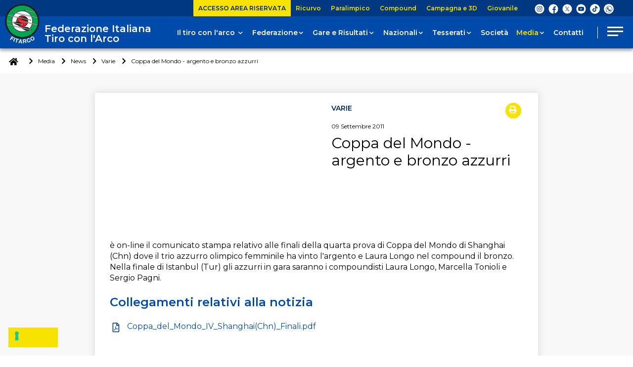

--- FILE ---
content_type: text/html; charset=utf-8
request_url: https://www.fitarco.it/media-fitarco/news/17-varie/3218-coppa-del-mondo-argento-e-bronzo-azzurri-3218.html
body_size: 9189
content:


<!DOCTYPE html>
<html>

<head><script type="text/javascript">
var _iub = _iub || [];
_iub.csConfiguration = {"askConsentAtCookiePolicyUpdate":true,"floatingPreferencesButtonDisplay":"bottom-left","perPurposeConsent":true,"siteId":3385657,"cookiePolicyId":48305147,"lang":"it","banner":{"acceptButtonCaptionColor":"#FFFFFF","acceptButtonColor":"#0073CE","acceptButtonDisplay":true,"backgroundColor":"#FFFFFF","closeButtonRejects":true,"customizeButtonCaptionColor":"#4D4D4D","customizeButtonColor":"#DADADA","customizeButtonDisplay":true,"explicitWithdrawal":true,"listPurposes":true,"position":"float-top-center","rejectButtonCaptionColor":"#FFFFFF","rejectButtonColor":"#0073CE","rejectButtonDisplay":true,"showPurposesToggles":true,"showTitle":false,"textColor":"#000000"}};
</script>
<script type="text/javascript" src="https://cs.iubenda.com/autoblocking/3385657.js" charset="UTF-8"></script>
<script type="text/javascript" src="//cdn.iubenda.com/cs/iubenda_cs.js" charset="UTF-8" async></script></head>
    <base href="https://www.fitarco.it/media-fitarco/news/17-varie/3218-coppa-del-mondo-argento-e-bronzo-azzurri-3218.html" />
	<meta http-equiv="content-type" content="text/html; charset=utf-8" />
	<meta name="keywords" content="news,
notizie, aggiornamenti" />
	<meta name="author" content="Web Coninet - NO" />
	<meta name="robots" content="index, follow" />
	<meta property="og:image" content="https://www.fitarco.it/images/fitarco/NewsImage/2032/0.jpg" />
	<meta property="og:title" content="Coppa del Mondo - argento e bronzo azzurri" />
	<meta property="og:description" content="è on-line il comunicato stampa relativo alle finali della quarta prova di Coppa del Mondo di Shanghai (Chn) dove il trio azzurro olimpico femminile ha vinto l'argento e Laura Longo nel compound il bronzo.Nella finale di Istanbul (Tur) gli azzurri in gara saranno i compoundisti Laura Longo, Marcella ..." />
	<meta property="og:url" content="https://www.fitarco.it/media-fitarco/news/17-varie/3218-coppa-del-mondo-argento-e-bronzo-azzurri-3218.html" />
	<meta property="og:type" content="website" />
	<meta name="description" content="News della Federazione Italiana Tirco con l'Arco" />
	<title>Coppa del Mondo - argento e bronzo azzurri</title>
	<link href="/templates/ifrit/favicon.ico" rel="shortcut icon" type="image/vnd.microsoft.icon" />
	<script src="/media/jui/js/jquery.min.js?abdb93d93ea7e68d2ab9b15740992348" type="text/javascript"></script>
	<script src="/media/jui/js/jquery-noconflict.js?abdb93d93ea7e68d2ab9b15740992348" type="text/javascript"></script>
	<script src="/media/jui/js/jquery-migrate.min.js?abdb93d93ea7e68d2ab9b15740992348" type="text/javascript"></script>
	<script src="/media/system/js/caption.js?abdb93d93ea7e68d2ab9b15740992348" type="text/javascript"></script>
	<script src="/plugins/system/akamaicdn/akamaicdn.js" type="text/javascript"></script>
	<script type="text/javascript">
jQuery(window).on('load',  function() {
				new JCaption('img.caption');
			});
	</script>

    <meta name="viewport" content="width=device-width, initial-scale=1.0" />
    <link rel="shortcut icon" type="image/x-icon" href="/templates/ifrit/favicon.ico" />
    <!-- iPhone standard bookmark icon (57x57px) home screen -->
    <link rel="apple-touch-icon" href="/templates/ifrit/icon.png" />
    <!-- iPhone Retina display icon (114x114px) home screen -->
    <link rel="apple-touch-icon" href="/templates/ifrit/icon@2x.png" sizes="114x114" />
    <!-- Google Fonts -->
            <link href='https://fonts.googleapis.com/css2?family=Montserrat:wght@200;400;600;900&display=swap' rel='stylesheet' type='text/css'>
        <!-- template css -->
    <link rel="stylesheet" href="/templates/ifrit/stylesheets/app.css" type="text/css" />

    <!-- template js -->
    <!--[if lte IE 9]>
            <script type="text/javascript" src="/templates/ifrit/js/vendor/html5shiv.js"></script>
            <script type="text/javascript" src="/templates/ifrit/js/vendor/nwmatcher.js"></script>    
            <script type="text/javascript" src="/templates/ifrit/js/vendor/selectivizr.js"></script>
        <![endif]-->

            <script type="text/javascript" src="/templates/ifrit/js/app.js" data-cookieconsent="ignore"></script>
    
            <script type="text/javascript" src="/templates/ifrit/js/vendor/jquery-ui.js" data-cookieconsent="ignore"></script>
    
            <script type="text/javascript" src="/templates/ifrit/svi/hashtable.js?n=327791574" data-cookieconsent="ignore"></script>
        <script type="text/javascript" src="/templates/ifrit/svi/jquery.mask.min.js?n=2080708310" data-cookieconsent="ignore"></script>
        <script type="text/javascript" src="/templates/ifrit/svi/svi.js?n=1682430677" data-cookieconsent="ignore"></script>
        <script type="text/javascript" src="/templates/ifrit/svi/Chart.js?n=1267943326" data-cookieconsent="ignore"></script>
        <script type="text/javascript" src="/templates/ifrit/svi/tesseramento.js?n=173859339" data-cookieconsent="ignore"></script>
        <script type="text/javascript" src="/templates/ifrit/svi/xlsx.full.min.js?n=379194653" data-cookieconsent="ignore"></script>
    
            <script type="text/javascript" src="/templates/ifrit/svi/impianti.js" data-cookieconsent="ignore"></script>
    

                    <!-- Google Maps API -->
        <script src="https://maps.googleapis.com/maps/api/js?key=AIzaSyBPqawxBOB5lYSRNtVjceYhl1xuPUdF9B0&libraries=places&callback=initMap"></script>
    
            <!-- Google API -->
        <script src="https://apis.google.com/js/api.js"></script>
    
    
    
    <script src="/media/plg_captcha_recaptcha/js/recaptcha.min.js?aad8fdf45ca20f34090c52c9b98c043a" type="text/javascript" async></script>
    <script src="https://www.google.com/recaptcha/api.js?onload=JoomlaInitReCaptcha2&render=explicit&hl=it-IT" type="text/javascript" async></script>

    <!-- Matomo -->
<script>
  var _paq = window._paq = window._paq || [];
  /* tracker methods like "setCustomDimension" should be called before "trackPageView" */
  _paq.push(['trackPageView']);
  _paq.push(['enableLinkTracking']);
  (function() {
    var u="https://matomoweb.coninet.it/";
    _paq.push(['setTrackerUrl', u+'matomo.php']);
    _paq.push(['setSiteId', '95']);
    var d=document, g=d.createElement('script'), s=d.getElementsByTagName('script')[0];
    g.async=true; g.src=u+'matomo.js'; s.parentNode.insertBefore(g,s);
  })();
</script>
<!-- End Matomo Code --></head>


<body class=" no-testata it-it  media news varie coppa-del-mondo---argento-e-bronzo-azzurri 
         no-preload">

    
    <!-- Site Wrapper -->
    <div id="site-wrapper">


        

                    <!-- Fixed -->
                        <div id="fixed-wrapper" data-bbq-position="fixed">
                <section id="fixed" data-bbq-width="wrapped">
                                                                                <div class="module-menu_desk">
            
                                            
<div data-com="mixedmenu" data-mixedmenu-display-menu-s="0" data-mixedmenu-display-menu-t="0" data-mixedmenu-display-menu-d="1" data-mixedmenu-smartphone="offCanvasRight" data-mixedmenu-tablet="offCanvasDRight" data-mixedmenu-desktop="offCanvasDRight" data-mixedmenu-id="menu-165" >


    <ul class="mixedmenu" data-mixedmenu="root"
            >
    <li class="item-101"><a href="/" >Home</a></li><li class="item-376 divider deeper parent"><span class="separator">
	Il tiro con l'arco</span>
<ul class="nav-child unstyled small"><li class="item-382"><a href="/il-tiro-con-l-arco/le-discipline-arcieristiche.html" >Le discipline arcieristiche</a></li><li class="item-383"><a href="/il-tiro-con-l-arco/gli-archi.html" >Gli archi</a></li><li class="item-373"><a href="/il-tiro-con-l-arco/storia.html" >Storia</a></li><li class="item-372"><a href="/il-tiro-con-l-arco/glossario.html" >Wikiarco</a></li><li class="item-391 divider deeper parent  i-numeri"><span class="separator">
	I numeri della FITARCO</span>
<ul class="nav-child unstyled small"><li class="item-485"><a href="/il-tiro-con-l-arco/i-numeri-della-fitarco/iscritti-per-classe.html" >Iscritti per classe</a></li><li class="item-486"><a href="/il-tiro-con-l-arco/i-numeri-della-fitarco/iscritti-per-regione.html" >Iscritti per regione</a></li><li class="item-491"><a href="/il-tiro-con-l-arco/i-numeri-della-fitarco/societa-per-regione.html" >Società per regione</a></li><li class="item-493"><a href="/il-tiro-con-l-arco/i-numeri-della-fitarco/iscritti-per-classe-regione.html" >Iscritti per classe/regione</a></li></ul></li></ul></li><li class="item-377 divider deeper parent"><span class="separator">
	Federazione</span>
<ul class="nav-child unstyled small"><li class="item-375 divider deeper parent"><span class="separator">
	Organi Centrali</span>
<ul class="nav-child unstyled small"><li class="item-708"><a href="/federazione/organi-centrali/presidente.html" >Presidente</a></li><li class="item-709"><a href="/federazione/organi-centrali/consiglio-federale.html" >Consiglio Federale</a></li><li class="item-714"><a href="/federazione/organi-centrali/collegio-revisore-conti.html" >Collegio Revisore Conti</a></li><li class="item-715"><a href="/federazione/organi-centrali/segretario-generale.html" >Segretario Generale</a></li></ul></li><li class="item-528 deeper parent"><a href="/federazione/organi-territoriali.html" >Organi Territoriali</a><ul class="nav-child unstyled small"><li class="item-933"><a href="/federazione/organi-territoriali/abruzzo.html" >Abruzzo</a></li><li class="item-937"><a href="/federazione/organi-territoriali/basilicata.html" >Basilicata</a></li><li class="item-941"><a href="/federazione/organi-territoriali/bolzano.html" >Bolzano</a></li><li class="item-938"><a href="/federazione/organi-territoriali/calabria.html" >Calabria</a></li><li class="item-935"><a href="/federazione/organi-territoriali/campania.html" >Campania</a></li><li class="item-928"><a href="/federazione/organi-territoriali/emilia-romagna.html" >Emilia Romagna</a></li><li class="item-927"><a href="/federazione/organi-territoriali/friuli-venezia-giulia.html" >Friuli Venezia Giulia</a></li><li class="item-932"><a href="/federazione/organi-territoriali/lazio.html" >Lazio</a></li><li class="item-923"><a href="/federazione/organi-territoriali/liguria.html" >Liguria</a></li><li class="item-924"><a href="/federazione/organi-territoriali/lombardia.html" >Lombardia</a></li><li class="item-930"><a href="/federazione/organi-territoriali/marche.html" >Marche</a></li><li class="item-934"><a href="/federazione/organi-territoriali/molise.html" >Molise</a></li><li class="item-921"><a href="/federazione/organi-territoriali/piemonte.html" >Piemonte</a></li><li class="item-936"><a href="/federazione/organi-territoriali/puglia.html" >Puglia</a></li><li class="item-940"><a href="/federazione/organi-territoriali/sardegna.html" >Sardegna</a></li><li class="item-939"><a href="/federazione/organi-territoriali/sicilia.html" >Sicilia</a></li><li class="item-929"><a href="/federazione/organi-territoriali/toscana.html" >Toscana</a></li><li class="item-925"><a href="/federazione/organi-territoriali/trento.html" >Trento</a></li><li class="item-931"><a href="/federazione/organi-territoriali/umbria.html" >Umbria</a></li><li class="item-922"><a href="/federazione/organi-territoriali/valle-d-aosta.html" >Valle D'Aosta</a></li><li class="item-926"><a href="/federazione/organi-territoriali/veneto.html" >Veneto</a></li></ul></li><li class="item-397 deeper parent"><a href="/federazione/organi-di-giustizia.html" >Organi di Giustizia</a><ul class="nav-child unstyled small"><li class="item-399"><a href="/federazione/organi-di-giustizia/decisioni-degli-organi-di-giustizia.html" >Decisioni degli Organi di Giustizia</a></li></ul></li><li class="item-386"><a href="/federazione/commissioni-e-gruppi-di-lavoro.html" >Commissioni e Gruppi di Lavoro</a></li><li class="item-916"><a href="/federazione/documenti.html" >Documenti e Regolamenti</a></li><li class="item-723"><a href="/federazione/modulistica.html" >Modulistica</a></li><li class="item-390"><a href="https://www.nadoitalia.it/it/" target="_blank" >Antidoping e Salute</a></li><li class="item-678"><a href="https://servizi-it.aongate.it/Federazioni/?idFed=19" target="_blank" >Assicurazione</a></li><li class="item-917"><a href="/federazione/convenzioni.html" >Convenzioni</a></li></ul></li><li class="item-378 divider deeper parent"><span class="separator">
	Gare e Risultati</span>
<ul class="nav-child unstyled small"><li class="item-193 divider deeper parent"><span class="separator">
	Eventi</span>
<ul class="nav-child unstyled small"><li class="item-947"><a href="/gare-e-risultati/eventi-fitarco/eventi-fitarco-lista.html" >Lista eventi</a></li><li class="item-948"><a href="/gare-e-risultati/eventi-fitarco/importazione-risultati.html" >Importazione risultati</a></li><li class="item-951"><a href="/gare-e-risultati/eventi-fitarco/organizza-un-evento.html" >Organizza un evento</a></li></ul></li><li class="item-484"><a href="/gare-e-risultati/calendario.html" >Calendario</a></li><li class="item-913 divider deeper parent"><span class="separator">
	Record</span>
<ul class="nav-child unstyled small"><li class="item-527"><a href="/gare-e-risultati/record/record-italiani.html" >Italiani</a></li><li class="item-401"><a href="https://worldarchery.org/world-records" target="_blank" >Mondiali  </a></li><li class="item-400"><a href="https://www.archeryeurope.org/records/" target="_blank" >Europei</a></li></ul></li><li class="item-402"><a href="https://worldarchery.org/world-ranking" target="_blank" >Ranking Internazionale</a></li><li class="item-571"><a href="https://www.archeryeurope.org/ranking/" target="_blank" >Ranking Europea</a></li><li class="item-530"><a href="/gare-e-risultati/ranking.html" >Ammissione ai Campionati Italiani</a></li><li class="item-531"><a href="/gare-e-risultati/ranking-ammissione-campionati-societa.html" >Ranking Ammissione Campionati di Società</a></li><li class="item-532"><a href="/gare-e-risultati/statistiche-risultati.html" >Statistiche Risultati</a></li><li class="item-403"><a href="/gare-e-risultati/ianseo-fitarco.html" >IANSEO FITArco</a></li></ul></li><li class="item-380 divider deeper parent"><span class="separator">
	Nazionali</span>
<ul class="nav-child unstyled small"><li class="item-487"><a href="/nazionali/nazionale-ricurvo.html" >Nazionale Ricurvo</a></li><li class="item-579"><a href="/nazionali/nazionale-paralimpica.html" >Nazionale Paralimpica</a></li><li class="item-580"><a href="/nazionali/nazionale-compound.html" >Nazionale Compound</a></li><li class="item-581"><a href="/nazionali/nazionale-giovanile.html" >Nazionale Giovanile</a></li><li class="item-582"><a href="/nazionali/nazionale-campagna-e-3d.html" >Nazionale Campagna e 3D</a></li><li class="item-404"><a href="/media-fitarco/annuario.html" target="_blank" >Le presenze degli azzurri</a></li></ul></li><li class="item-617 divider deeper parent"><span class="separator">
	Tesserati</span>
<ul class="nav-child unstyled small"><li class="item-529"><a href="/tesserati/arcieri.html" >Arcieri</a></li><li class="item-406 divider deeper parent"><span class="separator">
	Tecnici</span>
<ul class="nav-child unstyled small"><li class="item-587 divider deeper parent"><span class="separator">
	Lista Tecnici</span>
<ul class="nav-child unstyled small"><li class="item-537"><a href="/tesserati/tecnici/lista-tecnici/emeriti.html" >Emeriti</a></li><li class="item-540"><a href="/tesserati/tecnici/lista-tecnici/istruttori-4-livello.html" >Istruttori IV livello</a></li><li class="item-536"><a href="/tesserati/tecnici/lista-tecnici/allenatori-nazionali.html" >Allenatori Nazionali</a></li><li class="item-489"><a href="/tesserati/tecnici/lista-tecnici/allenatori.html" >Allenatori</a></li><li class="item-539"><a href="/tesserati/tecnici/lista-tecnici/istruttori-2-livello.html" >Istruttori II livello</a></li><li class="item-538"><a href="/tesserati/tecnici/lista-tecnici/istruttori-1-livello.html" >Istruttori I livello</a></li></ul></li><li class="item-588 divider deeper parent"><span class="separator">
	Tecnici Specializzati</span>
<ul class="nav-child unstyled small"><li class="item-541"><a href="/tesserati/tecnici/tecnici-specializzati/giovanili.html" >Giovanili</a></li><li class="item-542"><a href="/tesserati/tecnici/tecnici-specializzati/arco-nudo.html" >Arco Nudo</a></li><li class="item-544"><a href="/tesserati/tecnici/tecnici-specializzati/arco-compound.html" >Arco Compound</a></li><li class="item-543"><a href="/tesserati/tecnici/tecnici-specializzati/arcieri-disabili.html" >Arcieri Disabili</a></li></ul></li></ul></li><li class="item-465 divider deeper parent"><span class="separator">
	Ufficiali di Gara</span>
<ul class="nav-child unstyled small"><li class="item-560 divider deeper parent"><span class="separator">
	Lista Giudici di Gara</span>
<ul class="nav-child unstyled small"><li class="item-490"><a href="/tesserati/ufficiali-di-gara/lista-giudici-di-gara/1-livello.html" >I Livello</a></li><li class="item-547"><a href="/tesserati/ufficiali-di-gara/lista-giudici-di-gara/nazionali.html" >Nazionali</a></li><li class="item-546"><a href="/tesserati/ufficiali-di-gara/lista-giudici-di-gara/internazionali.html" >Internazionali</a></li><li class="item-545"><a href="/tesserati/ufficiali-di-gara/lista-giudici-di-gara/emeriti.html" >Emeriti</a></li></ul></li><li class="item-548"><a href="/tesserati/ufficiali-di-gara/direttore-dei-tiri.html" >Direttore dei Tiri</a></li><li class="item-559 divider deeper parent"><span class="separator">
	Corsi</span>
<ul class="nav-child unstyled small"><li class="item-696"><a href="/tesserati/ufficiali-di-gara/corsi/giudici-di-gara.html" >Giudici di gara</a></li><li class="item-697"><a href="/tesserati/ufficiali-di-gara/corsi/direttore-dei-tiri.html" >Direttore dei tiri</a></li></ul></li><li class="item-549"><a href="/tesserati/ufficiali-di-gara/designazioni.html" >Designazioni</a></li></ul></li><li class="item-558 divider deeper parent"><span class="separator">
	Formazione Quadri</span>
<ul class="nav-child unstyled small"><li class="item-492"><a href="/tesserati/formazione-quadri/corsi.html" >Corsi</a></li><li class="item-407"><a href="/tesserati/formazione-quadri/albo-docenti.html" >Albo docenti</a></li></ul></li><li class="item-838"><a href="/area-riservata.html" >Area Riservata</a></li></ul></li><li class="item-561"><a href="/societa.html" >Società</a></li><li class="item-381 active active divider deeper parent"><span class="separator">
	Media</span>
<ul class="nav-child unstyled small"><li class="item-102 current active current active"><a href="/media-fitarco/news.html" >News</a></li><li class="item-618"><a href="/media-fitarco/news-dal-territorio.html" >News dal Territorio</a></li><li class="item-867 divider deeper parent"><span class="separator">
	Foto</span>
<ul class="nav-child unstyled small"><li class="item-171"><a href="/media-fitarco/foto/galleria-fotografica.html" >Galleria Fotografica</a></li><li class="item-868"><a href="https://fitarco.smugmug.com/" target="_blank" >Guarda Tutte</a></li></ul></li><li class="item-172"><a href="/media-fitarco/galleria-video.html" >Video</a></li><li class="item-411"><a href="/media-fitarco/storico-comunicati-stampa.html" >Storico Comunicati Stampa</a></li><li class="item-389"><a href="/media-fitarco/brand-identity.html" >Brand Identity</a></li><li class="item-412"><a href="/media-fitarco/annuario.html" target="_blank" >Annuario</a></li><li class="item-712"><a href="/media-fitarco/rivista.html" >Rivista</a></li></ul></li><li class="item-374"><a href="/contatti.html" >Contatti</a></li><li class="item-416"><a href="/feed-rss.html" >Feed rss</a></li><li class="item-955   button_full"><a class="  button_full" href="/area-riservata.html" >Accesso Area Riservata</a></li><li class="item-594 deeper parent"><a href="/ricurvo.html" >Ricurvo</a><ul class="nav-child unstyled small"><li class="item-599"><a href="/ricurvo/news-ricurvo.html" >News Ricurvo</a></li><li class="item-600"><a href="/ricurvo/documenti.html" >Documenti</a></li><li class="item-601"><a href="/ricurvo/photo-gallery.html" >Photo gallery</a></li><li class="item-602"><a href="/ricurvo/video-gallery.html" >Video gallery</a></li><li class="item-564  divisore"><a class=" divisore" href="/ricurvo/settore.html" >Settore</a></li></ul></li><li class="item-589 deeper parent"><a href="/paralimpico.html" >Paralimpico</a><ul class="nav-child unstyled small"><li class="item-590"><a href="/paralimpico/news-paralimpico.html" >News Paralimpico</a></li><li class="item-591"><a href="/paralimpico/documenti.html" >Documenti</a></li><li class="item-592"><a href="/paralimpico/photo-gallery.html" >Photo gallery</a></li><li class="item-593"><a href="/paralimpico/video-gallery.html" >Video gallery</a></li><li class="item-565"><a href="/paralimpico/settore.html" >Settore</a></li></ul></li><li class="item-596 deeper parent"><a href="/compound.html" >Compound</a><ul class="nav-child unstyled small"><li class="item-604"><a href="/compound/news-compound.html" >News Compound</a></li><li class="item-605"><a href="/compound/documenti.html" >Documenti</a></li><li class="item-606"><a href="/compound/photo-gallery.html" >Photo gallery</a></li><li class="item-607"><a href="/compound/video-gallery.html" >Video gallery</a></li><li class="item-562"><a href="/compound/settore.html" >Settore</a></li></ul></li><li class="item-597 deeper parent"><a href="/campagna-e-3d.html" >Campagna e 3D</a><ul class="nav-child unstyled small"><li class="item-608"><a href="/campagna-e-3d/news-campagna-e-3d.html" >News Campagna e 3D</a></li><li class="item-609"><a href="/campagna-e-3d/documenti.html" >Documenti</a></li><li class="item-610"><a href="/campagna-e-3d/photo-gallery.html" >Photo gallery</a></li><li class="item-611"><a href="/campagna-e-3d/video-gallery.html" >Video gallery</a></li><li class="item-535"><a href="/campagna-e-3d/settore.html" >Settore</a></li></ul></li><li class="item-598 deeper parent"><a href="/giovanile.html" >Giovanile</a><ul class="nav-child unstyled small"><li class="item-612"><a href="/giovanile/news-olimpico.html" >News Giovanile</a></li><li class="item-613"><a href="/giovanile/documenti.html" >Documenti</a></li><li class="item-614"><a href="/giovanile/photo-gallery.html" >Photo gallery</a></li><li class="item-615"><a href="/giovanile/video-gallery.html" >Video gallery</a></li><li class="item-563"><a href="/giovanile/settore.html" >Settore</a></li></ul></li><li class="item-943"><a href="https://fitarco.safeguarding.openblow.it/#/ " target="_blank" >Safeguarding</a></li>    </ul>

                        <div class="modules-container">
                <div class="menu-modules">
                            <div class="module-panino_container">
            
                                            

<div class="custom-panino_container"  >
			<div class="moduletable-social">
						
<div data-com="social">
    <a class="instagram" target="_blank" href="https://www.instagram.com/fitarco.italia/" title="instagram"></a><a class="facebook" target="_blank" href="https://www.facebook.com/fitarco.italia" title="facebook"></a><a class="twitter" target="_blank" href="https://twitter.com/FitarcoItalia" title="twitter"></a><a class="youtube" target="_blank" href="https://www.youtube.com/user/FitarcoItalia" title="youtube"></a><a class="custom2" target="_blank" href="https://vm.tiktok.com/ZM85BmM4P/" title="custom2"></a><a class="whatsapp" target="_blank" href="https://www.whatsapp.com/channel/0029VbAaPFf4SpkHsU1KvV24" title="whatsapp"></a></div>		</div>
	</div>
            
                        
		</div>
	                </div>
            </div>
            </div>
            
                        
		</div>
	
                                                            </section>
            </div>
        

        

                    <!-- Toolbar -->
                        <div id="toolbar-wrapper" >
                <section id="toolbar" data-bbq-width="full">
                                                                                <div class="module-menu_toolbar">
            
                                            <ul class="nav menu mod-list">
<li class="item-954"><a href="/area-riservata.html" class="   button_full">ACCESSO AREA RISERVATA</a></li><li class="item-569"><a href="/ricurvo.html" >Ricurvo</a></li><li class="item-570"><a href="/paralimpico.html" >Paralimpico</a></li><li class="item-567"><a href="/compound.html" >Compound</a></li><li class="item-566"><a href="/campagna-e-3d.html" >Campagna e 3D</a></li><li class="item-568"><a href="/giovanile.html" >Giovanile</a></li></ul>
            
                        
		</div>
	
                                                            <div class="module-social">
            
                                            
<div data-com="social">
    <a class="instagram" target="_blank" href="https://www.instagram.com/fitarco.italia/" title="instagram"></a><a class="facebook" target="_blank" href="https://www.facebook.com/fitarco.italia" title="facebook"></a><a class="twitter" target="_blank" href="https://twitter.com/FitarcoItalia" title="twitter"></a><a class="youtube" target="_blank" href="https://www.youtube.com/user/FitarcoItalia" title="youtube"></a><a class="custom2" target="_blank" href="https://vm.tiktok.com/ZM85BmM4P/" title="custom2"></a><a class="whatsapp" target="_blank" href="https://www.whatsapp.com/channel/0029VbAaPFf4SpkHsU1KvV24" title="whatsapp"></a></div>            
                        
		</div>
	
                                                            </section>
            </div>
        

        <!-- NO: -->
            
                            <!-- Nav -->
                                <div id="nav-wrapper">
                    <nav id="nav" data-bbq-width="full">
                                                                                            <div class="module-logosocial">
            
                                            <div data-com="immagine" data-com-lazyloading="0" data-com-background="0" data-com-animations-enable="0" data-com-animations-top-percent="10" data-com-animations-repeate="0">
        <a href="/"  title="Logo FITARCO">
                        <div class="foto_container">
            <picture>
                <source media="(min-width: 1200px)" srcset="/images/statici/logo-fitarco.svg">
                <source media="(min-width: 640px)" srcset="/images/statici/logo-fitarco.svg">
                <source media="(min-width: 0px)" srcset="/images/statici/logo-fitarco.svg">
                <img src="/images/statici/logo-fitarco.svg" alt="Logo FITARCO">
            </picture>
        </div>
                    </a>
            <div class="testo">
        <div class="testo_interno">
                                    <a class="readmore" href="/"  title="Logo FITARCO">
                <span>
                    Federazione Italiana Tiro con l'Arco                </span>
            </a>
                    </div>
    </div>
    </div>            
                        
		</div>
	
                                                                    <div class="module-main_menu">
            
                                            
<div data-com="mixedmenu" data-mixedmenu-display-menu-s="0" data-mixedmenu-display-menu-t="0" data-mixedmenu-display-menu-d="1" data-mixedmenu-smartphone="hidden" data-mixedmenu-tablet="dropDownClickAccordion" data-mixedmenu-desktop="dropDownClickAccordion" data-mixedmenu-id="menu-167" >


    <ul class="mixedmenu" data-mixedmenu="root"
            >
    <li class="item-417 divider deeper parent"><span class="separator">
	Il tiro con l'arco </span>
<ul class="nav-child unstyled small"><li class="item-419"><a href="/il-tiro-con-l-arco/le-discipline-arcieristiche.html" >Le discipline arcieristiche</a></li><li class="item-420"><a href="/il-tiro-con-l-arco/gli-archi.html" >Gli archi</a></li><li class="item-418"><a href="/il-tiro-con-l-arco/storia.html" >Storia</a></li><li class="item-421"><a href="/il-tiro-con-l-arco/glossario.html" >Wikiarco</a></li><li class="item-433 divider deeper parent"><span class="separator">
	I numeri della FITARCO</span>
<ul class="nav-child unstyled small"><li class="item-573"><a href="/il-tiro-con-l-arco/i-numeri-della-fitarco/iscritti-per-classe.html" >Iscritti per classe</a></li><li class="item-574"><a href="/il-tiro-con-l-arco/i-numeri-della-fitarco/iscritti-per-regione.html" >Iscritti per regione</a></li><li class="item-575"><a href="/il-tiro-con-l-arco/i-numeri-della-fitarco/societa-per-regione.html" >Società per regione</a></li><li class="item-576"><a href="/il-tiro-con-l-arco/i-numeri-della-fitarco/iscritti-per-classe-regione.html" >Iscritti per classe/regione</a></li></ul></li></ul></li><li class="item-423 divider deeper parent"><span class="separator">
	Federazione</span>
<ul class="nav-child unstyled small"><li class="item-424 divider deeper parent"><span class="separator">
	Organi Centrali</span>
<ul class="nav-child unstyled small"><li class="item-710"><a href="/federazione/organi-centrali/presidente.html" >Presidente</a></li><li class="item-711"><a href="/federazione/organi-centrali/consiglio-federale.html" >Consiglio Federale</a></li><li class="item-716"><a href="/federazione/organi-centrali/collegio-revisore-conti.html" >Collegio Revisore Conti</a></li><li class="item-717"><a href="/federazione/organi-centrali/segretario-generale.html" >Segretario Generale</a></li></ul></li><li class="item-552"><a href="/federazione/organi-territoriali.html" >Organi Territoriali</a></li><li class="item-439 deeper parent"><a href="/federazione/organi-di-giustizia.html" >Organi di Giustizia</a><ul class="nav-child unstyled small"><li class="item-629"><a href="/federazione/organi-di-giustizia.html" >Decisioni degli Organi di Giustizia</a></li></ul></li><li class="item-426"><a href="/federazione/commissioni-e-gruppi-di-lavoro.html" >Commissioni e Gruppi di Lavoro</a></li><li class="item-919"><a href="/federazione/documenti.html" >Documenti e Regolamenti</a></li><li class="item-724"><a href="/federazione/modulistica.html" >Modulistica</a></li><li class="item-432"><a href="https://www.nadoitalia.it/it/" target="_blank" >Antidoping e Salute</a></li><li class="item-679"><a href="https://servizi-it.aongate.it/Federazioni/?idFed=19" target="_blank" >Assicurazione</a></li><li class="item-920"><a href="/federazione/convenzioni.html" >Convenzioni</a></li></ul></li><li class="item-441 divider deeper parent"><span class="separator">
	Gare e Risultati</span>
<ul class="nav-child unstyled small"><li class="item-488 divider deeper parent"><span class="separator">
	Eventi</span>
<ul class="nav-child unstyled small"><li class="item-949"><a href="/gare-e-risultati/eventi-fitarco/eventi-fitarco-lista.html" >Lista eventi</a></li><li class="item-950"><a href="/gare-e-risultati/eventi-fitarco/importazione-risultati.html" >Importazione risultati</a></li><li class="item-953"><a href="/gare-e-risultati/eventi-fitarco/organizza-un-evento.html" >Organizza un evento</a></li></ul></li><li class="item-442"><a href="/gare-e-risultati/calendario.html" >Calendario</a></li><li class="item-914 divider deeper parent"><span class="separator">
	Record</span>
<ul class="nav-child unstyled small"><li class="item-553"><a href="/gare-e-risultati/record/record-italiani.html" >Italiani</a></li><li class="item-446"><a href="https://worldarchery.org/world-records" target="_blank" >Mondiali  </a></li><li class="item-445"><a href="https://www.archeryeurope.org/records/" target="_blank" >Europei</a></li></ul></li><li class="item-447"><a href="https://worldarchery.org/world-ranking" target="_blank" >Ranking Internazionale</a></li><li class="item-572"><a href="https://www.archeryeurope.org/ranking/" target="_blank" >Ranking Europea</a></li><li class="item-725"><a href="/gare-e-risultati/ranking.html" >Ammissione ai Campionati Italiani</a></li><li class="item-554"><a href="/gare-e-risultati/ranking-ammissione-campionati-societa.html" >Ranking Ammissione Campionati di Società</a></li><li class="item-555"><a href="/gare-e-risultati/statistiche-risultati.html" >Statistiche Risultati</a></li><li class="item-448"><a href="/gare-e-risultati/ianseo-fitarco.html" >IANSEO FITArco</a></li></ul></li><li class="item-443 divider deeper parent"><span class="separator">
	Nazionali</span>
<ul class="nav-child unstyled small"><li class="item-556"><a href="/nazionali/nazionale-ricurvo.html" >Nazionale Ricurvo</a></li><li class="item-583"><a href="/nazionali/nazionale-paralimpica.html" >Nazionale Paralimpica</a></li><li class="item-584"><a href="/nazionali/nazionale-compound.html" >Nazionale Compound</a></li><li class="item-585"><a href="/nazionali/nazionale-giovanile.html" >Nazionale Giovanile</a></li><li class="item-586"><a href="/nazionali/nazionale-campagna-e-3d.html" >Nazionale Campagna e 3D</a></li><li class="item-450"><a href="/media-fitarco/annuario/2020/155-02-gli-azzurri-di-sempre-148-164/file.html" target="_blank" >Le presenze degli azzurri</a></li></ul></li><li class="item-459 divider deeper parent"><span class="separator">
	Tesserati</span>
<ul class="nav-child unstyled small"><li class="item-619"><a href="/tesserati/arcieri.html" >Arcieri</a></li><li class="item-623 divider deeper parent"><span class="separator">
	Ufficiali di Gara</span>
<ul class="nav-child unstyled small"><li class="item-699 divider deeper parent"><span class="separator">
	Lista Giudici di Gara</span>
<ul class="nav-child unstyled small"><li class="item-707"><a href="/tesserati/ufficiali-di-gara/lista-giudici-di-gara/1-livello.html" >I Livello</a></li><li class="item-705"><a href="/tesserati/ufficiali-di-gara/lista-giudici-di-gara/nazionali.html" >Nazionali</a></li><li class="item-706"><a href="/tesserati/ufficiali-di-gara/lista-giudici-di-gara/internazionali.html" >Internazionali</a></li><li class="item-704"><a href="/tesserati/ufficiali-di-gara/lista-giudici-di-gara/emeriti.html" >Emeriti</a></li></ul></li><li class="item-701"><a href="/tesserati/ufficiali-di-gara/direttore-dei-tiri.html" >Direttore dei Tiri</a></li><li class="item-698 divider deeper parent"><span class="separator">
	Corsi</span>
<ul class="nav-child unstyled small"><li class="item-702"><a href="/tesserati/ufficiali-di-gara/corsi/giudici-di-gara.html" >Giudici di Gara</a></li><li class="item-703"><a href="/tesserati/ufficiali-di-gara/corsi/direttore-dei-tiri.html" >Direttore dei Tiri</a></li></ul></li><li class="item-700"><a href="/tesserati/ufficiali-di-gara/designazioni.html" >Designazioni</a></li></ul></li><li class="item-620 divider deeper parent"><span class="separator">
	Tecnici</span>
<ul class="nav-child unstyled small"><li class="item-683 divider deeper parent"><span class="separator">
	Lista tecnici</span>
<ul class="nav-child unstyled small"><li class="item-685"><a href="/tesserati/tecnici/lista-tecnici/emeriti.html" >Emeriti</a></li><li class="item-686"><a href="/tesserati/tecnici/lista-tecnici/istruttori-4-livello.html" >Istruttori IV Livello</a></li><li class="item-687"><a href="/tesserati/tecnici/lista-tecnici/allenatori-nazionali.html" >Allenatori Nazionali</a></li><li class="item-688"><a href="/tesserati/tecnici/lista-tecnici/allenatori.html" >Allenatori</a></li><li class="item-689"><a href="/tesserati/tecnici/lista-tecnici/istruttori-2-livello.html" >Istruttori II Livello</a></li><li class="item-690"><a href="/tesserati/tecnici/lista-tecnici/istruttori-1-livello.html" >Istruttori I Livello</a></li></ul></li><li class="item-684 divider deeper parent"><span class="separator">
	Tecnici Specializzati</span>
<ul class="nav-child unstyled small"><li class="item-691"><a href="/tesserati/tecnici/tecnici-specializzati/giovanili.html" >Giovanili</a></li><li class="item-692"><a href="/tesserati/tecnici/tecnici-specializzati/arco-nudo.html" >Arco Nudo</a></li><li class="item-693"><a href="/tesserati/tecnici/tecnici-specializzati/arco-compound.html" >Arco Compound</a></li><li class="item-694"><a href="/tesserati/tecnici/tecnici-specializzati/arcieri-disabili.html" >Arcieri Disabili</a></li></ul></li></ul></li><li class="item-680 divider deeper parent"><span class="separator">
	Formazione Quadri</span>
<ul class="nav-child unstyled small"><li class="item-681"><a href="/tesserati/formazione-quadri/corsi.html" >Corsi</a></li><li class="item-682"><a href="/tesserati/formazione-quadri/albo-docenti.html" >Albo Docenti</a></li></ul></li><li class="item-837"><a href="/area-riservata.html" >Area Riservata</a></li></ul></li><li class="item-622"><a href="/societa.html" >Società</a></li><li class="item-451 divider deeper parent"><span class="separator">
	Media</span>
<ul class="nav-child unstyled small"><li class="item-457 current active"><a href="/media-fitarco/news.html" >News</a></li><li class="item-624"><a href="/media-fitarco/news-dal-territorio.html" >News dal Territorio</a></li><li class="item-866 divider deeper parent"><span class="separator">
	Foto</span>
<ul class="nav-child unstyled small"><li class="item-452"><a href="/media-fitarco/foto/galleria-fotografica.html" >Galleria Fotografica</a></li><li class="item-865"><a href="https://fitarco.smugmug.com/" target="_blank" >Guarda Tutte</a></li></ul></li><li class="item-453"><a href="/media-fitarco/galleria-video.html" >Video</a></li><li class="item-455"><a href="/media-fitarco/storico-comunicati-stampa.html" >Storico Comunicati Stampa</a></li><li class="item-430"><a href="/media-fitarco/brand-identity.html" >Brand Identity</a></li><li class="item-456"><a href="/media-fitarco/annuario.html" >Annuario</a></li><li class="item-713"><a href="/media-fitarco/rivista.html" >Rivista</a></li></ul></li><li class="item-458"><a href="/contatti.html" >Contatti</a></li>    </ul>

    </div>
            
                        
		</div>
	
                                                                    <div class="module">
            
                                            
<div id="menu-167" class="hamburger" data-com="hamburger" data-hamburger="smartphone" data-hamburger-type="icon">
     
    
        
</div>            
                        
		</div>
	
                                                                    <div class="module-panino pipe-left">
            
                                            
<div id="menu-165" class="hamburger" data-com="hamburger" data-hamburger="desktop" data-hamburger-type="icon-x">
     
    
            <span class="line1"></span>
        <span class="line2"></span>
        <span class="line3"></span>
        
</div>            
                        
		</div>
	
                                                                        </nav>
                </div>
                    
        <div id="site-content">

            


                            <!-- Breadcrumb -->
                                <div id="breadcrumb-wrapper">
                    <section id="breadcrumb" data-bbq-width="fullWrapped">
                                                                                            <div class="module-breadcrumb">
            
                                            <div aria-label="Breadcrumb" role="navigation">
	<ul itemscope itemtype="https://schema.org/BreadcrumbList" class="breadcrumb-breadcrumb">
					<li class="active">
				<span class="divider icon-location"></span>
			</li>
		
						<li itemprop="itemListElement" itemscope itemtype="https://schema.org/ListItem">
											<a itemprop="item" href="/" class="pathway"><span itemprop="name"> </span></a>
					
											<span class="divider">
							<img src="/media/system/images/arrow.png" alt="" />						</span>
										<meta itemprop="position" content="1">
				</li>
							<li itemprop="itemListElement" itemscope itemtype="https://schema.org/ListItem">
											<span itemprop="name">
							Media						</span>
					
											<span class="divider">
							<img src="/media/system/images/arrow.png" alt="" />						</span>
										<meta itemprop="position" content="2">
				</li>
							<li itemprop="itemListElement" itemscope itemtype="https://schema.org/ListItem">
											<a itemprop="item" href="/media-fitarco/news.html" class="pathway"><span itemprop="name">News</span></a>
					
											<span class="divider">
							<img src="/media/system/images/arrow.png" alt="" />						</span>
										<meta itemprop="position" content="3">
				</li>
							<li itemprop="itemListElement" itemscope itemtype="https://schema.org/ListItem">
											<a itemprop="item" href="/media-fitarco/news/17-varie.html" class="pathway"><span itemprop="name">Varie</span></a>
					
											<span class="divider">
							<img src="/media/system/images/arrow.png" alt="" />						</span>
										<meta itemprop="position" content="4">
				</li>
							<li itemprop="itemListElement" itemscope itemtype="https://schema.org/ListItem" class="active">
					<span itemprop="name">
						Coppa del Mondo - argento e bronzo azzurri					</span>
					<meta itemprop="position" content="5">
				</li>
				</ul>
</div>
            
                        
		</div>
	
                                                                        </section>
                </div>
            


            


            

            

            

            

            

            

            

            


            

            

            

            

            

            


            

            


            

            

            

            


            


            <div id="message-wrapper">
                <!-- Message -->
                <section id="message" data-bbq-width="wrapped">
                    <div id="system-message-container">
	</div>

                </section>
            </div>



            <!-- ...MAIN... -->
                            <!-- Component only -->
                <div id="content-wrapper">
                    <div id="content" data-bbq-width="full">
                        <!-- Main -->
                        <main>
                            <!-- Component -->
                                                            <section id="component">
                                    <script type='text/javascript' src='https://platform-api.sharethis.com/js/sharethis.js#property=6870ec2b86457d0019905e8f&product=sop' async='async'></script>
<div class="item-page no-testata articolo " itemscope itemtype="https://schema.org/Article">
    <meta itemprop="inLanguage" content="it-IT" />
    <!-- TITOLO PAGINA -->
    
        
    
    <div class="info-articolo">
        <div class="dati_principali">

            <div class="dati_txt">
                <div class="txt_tool">

                    <!-- Start Category -->
                                            
                            
                            <dd class="category-name Varie">
                                                                    <span itemprop="genre">Varie</span>                                                            </dd>
                                                                <!-- End Category -->

                    <!-- Extra Fields -->
                                                                        <dl class="fields-container">
                                <dd class="field-entry ">
                                                                                                                                                                                </dd>
                            </dl>
                                                                <!-- Extra Fields //-->

                    <!-- Inizio Etichetta -->
                                        <!-- Fine Etichetta -->

                    <!-- Social -->
                    <div class="social">

                        <!-- stampa -->
                                                <div class="stampa"><a href="javascript:window.print();"></a></div>
                        
                        <div class="share">
                                                    </div>
                    </div>

                </div>

                <!-- Start Date -->
                
                                            <div class="data">
                            <time class="day" datetime="2011-09-09T11:00:00+02:00">
                                09                            </time>
                            <time class="month" datetime="2011-09-09T11:00:00+02:00">
                                Settembre                            </time>
                            <time class="year" datetime="2011-09-09T11:00:00+02:00">
                                2011                            </time>
                        </div>
                    
                    <!--


            <dt class="article-info-term">
            </dt>
        
    
        			<dd class="category-name">
													<span itemprop="genre">Varie</span>							</dd>    
    
                    <div class="data">
                <time class="day" datetime="2011-09-09T11:00:00+02:00">
                    09                </time>
                <time class="month" datetime="2011-09-09T11:00:00+02:00">
                    Settembre                </time>
                <time class="year" datetime="2011-09-09T11:00:00+02:00">
                    2011                </time>
            </div>    
    
        
    
        -->
                                <!-- End Date -->

                <!-- TITOLO -->
                <div class="art_titolo">
                                                                        <h2 itemprop="headline" class="titolo">
                                <span>Coppa del Mondo - argento e bronzo azzurri</span>
                            </h2>
                                                                                                                                    </div>

            </div>

            <div class="dati_img">
                <!-- IMMAGINE -->
                <div class="pull art_immagine  foto-quadrata  ">
                                            <div class="no-image"></div>
                                    </div>
            </div>

        </div>

        <!-- TESTO -->
        <div class="art_testo ">
            <div itemprop="articleBody" class="testo-articolo">
                <p><!--2032-->è on-line il comunicato stampa relativo alle finali della quarta prova di Coppa del Mondo di Shanghai (Chn) dove il trio azzurro olimpico femminile ha vinto l'argento e Laura Longo nel compound il bronzo.<br />Nella finale di Istanbul (Tur) gli azzurri in gara saranno i compoundisti Laura Longo, Marcella Tonioli e Sergio Pagni.  </p><h3>Collegamenti relativi alla notizia</h3><a class="icon pdf" href="/images/fitarco/stampa/Coppa_del_Mondo_IV_Shanghai(Chn)_Finali.pdf" target="_blank">Coppa_del_Mondo_IV_Shanghai(Chn)_Finali.pdf</a></p>             </div>
        </div>

        
        <!-- tags -->
                    <div class="tags">
                <h5>Tag:</h5>
                                	<ul class="tags inline">
																	<li class="tag-10 tag-list0" itemprop="keywords">
					<a href="/tags/generale.html" class="label label-info">
						Generale					</a>
				</li>
						</ul>
            </div>
        
        <!-- SIDE -->
        

        <!-- Inizio Photo Gallery -->
                <!-- Fine Photo Gallery -->

        <!-- Inizio Video Gallery -->
                <!-- Fine Video Gallery -->
    </div>




        
                
    
                

        
                                        </div>
<div class="altre-news">
    </div>
                                </section>
                                                    </main>
                    </div>
                </div>
            





            

            

            

            


            

            

            

            



            

            

            

            


            

            

            

            


            

            

            

            

            
        </div>


                    <!-- Footer -->
                        <div id="footer-wrapper">
                <footer id="footer" data-bbq-width="fullWrapped">
                                                                                <div class="module-info_footer">
            
                                            

<div class="custom-info_footer"  >
	<p>		<div class="moduletable-logosocial">
						<div data-com="immagine" data-com-lazyloading="0" data-com-background="0" data-com-animations-enable="0" data-com-animations-top-percent="10" data-com-animations-repeate="0">
        <a href="/"  title="Logo FITARCO">
                        <div class="foto_container">
            <picture>
                <source media="(min-width: 1200px)" srcset="/images/logo-fitarco.png">
                <source media="(min-width: 640px)" srcset="/images/logo-fitarco.png">
                <source media="(min-width: 0px)" srcset="/images/logo-fitarco.png">
                <img src="/images/logo-fitarco.png" alt="Logo FITARCO">
            </picture>
        </div>
                    </a>
            <div class="testo">
        <div class="testo_interno">
            <div class="footer_desc">Via Vitorchiano 113/115 - 00189 ROMA<br />C.F.: 80063130159 - P.IVA: 05525461009<br /> IBAN:&nbsp;IT34 F01005 03309 000000010129 - Conto Corrente Postale: 65643009<br /><br /> Supplemento a Arcieri - Iscrizione Tribunale di Roma n: 291 del 17/05/1988<br /> Email: <span id="cloake38546da406784f33fc3a1b362b03b91">Questo indirizzo email è protetto dagli spambots. È necessario abilitare JavaScript per vederlo.</span><script type='text/javascript'>
				document.getElementById('cloake38546da406784f33fc3a1b362b03b91').innerHTML = '';
				var prefix = '&#109;a' + 'i&#108;' + '&#116;o';
				var path = 'hr' + 'ef' + '=';
				var addye38546da406784f33fc3a1b362b03b91 = 'st&#97;mp&#97;' + '&#64;';
				addye38546da406784f33fc3a1b362b03b91 = addye38546da406784f33fc3a1b362b03b91 + 'f&#105;t&#97;rc&#111;' + '&#46;' + '&#105;t';
				var addy_texte38546da406784f33fc3a1b362b03b91 = 'st&#97;mp&#97;' + '&#64;' + 'f&#105;t&#97;rc&#111;' + '&#46;' + '&#105;t';document.getElementById('cloake38546da406784f33fc3a1b362b03b91').innerHTML += '<a ' + path + '\'' + prefix + ':' + addye38546da406784f33fc3a1b362b03b91 + '\'>'+addy_texte38546da406784f33fc3a1b362b03b91+'<\/a>';
		</script> <br /><br /> DPO avv. Tiziana Pica &nbsp;&nbsp;&nbsp;&nbsp; <br /><br /></div>
<p>		<div class="moduletable-social">
						
<div data-com="social">
    <a class="instagram" target="_blank" href="https://www.instagram.com/fitarco.italia/" title="instagram"></a><a class="facebook" target="_blank" href="https://www.facebook.com/fitarco.italia" title="facebook"></a><a class="twitter" target="_blank" href="https://twitter.com/FitarcoItalia" title="twitter"></a><a class="youtube" target="_blank" href="https://www.youtube.com/user/FitarcoItalia" title="youtube"></a><a class="custom2" target="_blank" href="https://vm.tiktok.com/ZM85BmM4P/" title="custom2"></a><a class="whatsapp" target="_blank" href="https://www.whatsapp.com/channel/0029VbAaPFf4SpkHsU1KvV24" title="whatsapp"></a></div>		</div>
	</p>                    </div>
    </div>
    </div>		</div>
	</p></div>
            
                        
		</div>
	
                                                            <div class="module-lp_footer">
            
                                            

<div class="custom-lp_footer"  >
			<div class="moduletable-menu_footer">
						<ul class="nav menu mod-list">
<li class="item-469"><a href="/privacy.html" >Privacy policy</a></li><li class="item-908"><a href="/cookie-policy.html" >Cookie policy</a></li><li class="item-472"><a href="/area-riservata.html" >Area Riservata</a></li><li class="item-470"><a href="/mappa-del-sito.html" >Mappa del Sito </a></li><li class="item-471"><a href="/feed-rss.html" >Feed rss </a></li><li class="item-387"><a href="/trasparenza.html" >Trasparenza</a></li><li class="item-944"><a href="https://fitarco.safeguarding.openblow.it/#/ " target="_blank" rel="noopener noreferrer">Safeguarding</a></li></ul>
		</div>
	</div>
            
                        
		</div>
	
                                                            </footer>
            </div>
        
    </div>



</body>

</html><!-- IUBENDA PLUGIN ACTIVE -->

--- FILE ---
content_type: text/css
request_url: https://www.fitarco.it/templates/ifrit/stylesheets/app.css
body_size: 48490
content:
html{font-family:sans-serif;-ms-text-size-adjust:100%;-webkit-text-size-adjust:100%}body{margin:0}article,aside,details,figcaption,figure,footer,header,hgroup,main,menu,nav,section,summary{display:block}audio,canvas,progress,video{display:inline-block;vertical-align:baseline}audio:not([controls]){display:none;height:0}[hidden],template{display:none}a{background-color:transparent}a:active,a:hover{outline:0}abbr[title]{border-bottom:1px dotted}b,strong{font-weight:700}dfn{font-style:italic}h1{font-size:2em;margin:.67em 0}mark{background:#ff0;color:#000}small{font-size:80%}sub,sup{font-size:75%;line-height:0;position:relative;vertical-align:baseline}sup{top:-.5em}sub{bottom:-.25em}img{border:0}svg:not(:root){overflow:hidden}figure{margin:1em 40px}hr{box-sizing:content-box;height:0}pre{overflow:auto}code,kbd,pre,samp{font-family:monospace,monospace;font-size:1em}button,input,optgroup,select,textarea{color:inherit;font:inherit;margin:0}button{overflow:visible}button,select{text-transform:none}button,html input[type=button],input[type=reset],input[type=submit]{-webkit-appearance:button;cursor:pointer}button[disabled],html input[disabled]{cursor:default}button::-moz-focus-inner,input::-moz-focus-inner{border:0;padding:0}input{line-height:normal}input[type=checkbox],input[type=radio]{box-sizing:border-box;padding:0}input[type=number]::-webkit-inner-spin-button,input[type=number]::-webkit-outer-spin-button{height:auto}input[type=search]{-webkit-appearance:textfield;box-sizing:content-box}input[type=search]::-webkit-search-cancel-button,input[type=search]::-webkit-search-decoration{-webkit-appearance:none}fieldset{border:1px solid silver;margin:0 2px;padding:.35em .625em .75em}legend{border:0;padding:0}textarea{overflow:auto}optgroup{font-weight:700}table{border-collapse:collapse;border-spacing:0}td,th{padding:0}[data-bbq-width=wrapped]{margin:0 auto;max-width:100%!important}@media only screen and (min-width:640px){[data-bbq-width=wrapped]{max-width:100%!important}}@media only screen and (min-width:1024px){[data-bbq-width=wrapped]{max-width:100%!important}}@media only screen and (min-width:1200px){[data-bbq-width=wrapped]{max-width:100%!important}}@media only screen and (min-width:1360px){[data-bbq-width=wrapped]{max-width:1360px!important}}[data-bbq-width=fullWrapped]{max-width:100%!important}@media only screen and (min-width:1640px){[data-bbq-width=fullWrapped]{max-width:1640px!important}}[data-bbq-width=full]{max-width:100%!important}[data-bbq-position=fixed]{left:0;position:fixed;top:0;width:100%}div.menu-modules,footer#footer,header#header,nav#nav,section#bottom-a,section#bottom-a1,section#bottom-a2,section#bottom-a3,section#bottom-b,section#bottom-b1,section#bottom-b2,section#bottom-b3,section#bottom-c,section#bottom-c1,section#bottom-c2,section#bottom-c3,section#bottom-d,section#bottom-d1,section#bottom-d2,section#bottom-d3,section#bottom-e,section#bottom-e1,section#bottom-e2,section#bottom-e3,section#breadcrumb,section#message,section#privacy,section#sponsor-bottom,section#sponsor-mid,section#sponsor-top,section#sub_header,section#toolbar,section#top-a,section#top-a1,section#top-a2,section#top-a3,section#top-b,section#top-b1,section#top-b2,section#top-b3,section#top-c,section#top-c1,section#top-c2,section#top-c3,section#top-d,section#top-d1,section#top-d2,section#top-d3,section#top-e,section#top-e1,section#top-e2,section#top-e3{margin-left:auto;margin-right:auto;max-width:100%;display:-webkit-box;display:flex;-webkit-box-orient:horizontal;-webkit-box-direction:normal;flex-flow:row wrap}div#content{margin-left:auto;margin-right:auto;max-width:100%;display:-webkit-box;display:flex;-webkit-box-orient:horizontal;-webkit-box-direction:normal;flex-flow:row wrap}@media only screen and (min-width:1024px){div#content{-webkit-box-align:stretch;align-items:stretch}}section#component,section#main-bottom-a,section#main-bottom-b,section#main-bottom-c,section#main-mid-a,section#main-mid-b,section#main-mid-c,section#main-top-a,section#main-top-b,section#main-top-c{max-width:none;max-width:none;display:-webkit-box;display:flex;-webkit-box-orient:horizontal;-webkit-box-direction:normal;flex-flow:row wrap}@media only screen and (min-width:0){section#component,section#main-bottom-a,section#main-bottom-b,section#main-bottom-c,section#main-mid-a,section#main-mid-b,section#main-mid-c,section#main-top-a,section#main-top-b,section#main-top-c{margin-left:-10px;margin-right:-10px}}@media only screen and (min-width:640px){section#component,section#main-bottom-a,section#main-bottom-b,section#main-bottom-c,section#main-mid-a,section#main-mid-b,section#main-mid-c,section#main-top-a,section#main-top-b,section#main-top-c{margin-left:-15px;margin-right:-15px}}aside#left,aside#right{max-width:none;max-width:none;display:-webkit-box;display:flex;-webkit-box-orient:horizontal;-webkit-box-direction:normal;flex-flow:row wrap;height:100%}@media only screen and (min-width:0){aside#left,aside#right{margin-left:-10px;margin-right:-10px}}@media only screen and (min-width:640px){aside#left,aside#right{margin-left:-15px;margin-right:-15px}}@media only screen and (min-width:1024px){aside#left,aside#right{max-width:none;max-width:none;display:-webkit-box;display:flex;-webkit-box-orient:vertical;-webkit-box-direction:normal;flex-direction:column}}@media only screen and (min-width:1024px) and (min-width:0){aside#left,aside#right{margin-left:-10px;margin-right:-10px}}@media only screen and (min-width:1024px) and (min-width:640px){aside#left,aside#right{margin-left:-15px;margin-right:-15px}}div#headernav{margin-left:auto;margin-right:auto;max-width:100%;display:-webkit-box;display:flex;-webkit-box-orient:vertical;-webkit-box-direction:normal;flex-direction:column}div#headernav div#header-wrapper,div#headernav div#nav-wrapper{-webkit-box-flex:1;flex:1 1 0px}@media only screen and (min-width:0){div#headernav div#header-wrapper,div#headernav div#nav-wrapper{padding-left:10px;padding-right:10px}}@media only screen and (min-width:640px){div#headernav div#header-wrapper,div#headernav div#nav-wrapper{padding-left:15px;padding-right:15px}}div#headernav div#header-wrapper header#headernav,div#headernav div#nav-wrapper nav#headernav{max-width:none;max-width:none;display:-webkit-box;display:flex;-webkit-box-orient:horizontal;-webkit-box-direction:normal;flex-flow:row wrap}@media only screen and (min-width:0){div#headernav div#header-wrapper header#headernav,div#headernav div#nav-wrapper nav#headernav{margin-left:-10px;margin-right:-10px}}@media only screen and (min-width:640px){div#headernav div#header-wrapper header#headernav,div#headernav div#nav-wrapper nav#headernav{margin-left:-15px;margin-right:-15px}}body.homepage main{-webkit-box-flex:1;flex:1 1 0px}@media only screen and (min-width:0){body.homepage main{padding-left:10px;padding-right:10px}}@media only screen and (min-width:640px){body.homepage main{padding-left:15px;padding-right:15px}}@media only screen and (min-width:1024px){body.homepage main{-webkit-box-flex:1;flex:1 1 66.66667%}}@media only screen and (min-width:1024px) and (min-width:0){body.homepage main{padding-left:10px;padding-right:10px}}@media only screen and (min-width:1024px) and (min-width:640px){body.homepage main{padding-left:15px;padding-right:15px}}main{-webkit-box-flex:1;flex:1 1 0px}@media only screen and (min-width:0){main{padding-left:10px;padding-right:10px}}@media only screen and (min-width:640px){main{padding-left:15px;padding-right:15px}}@media only screen and (min-width:1024px){main{-webkit-box-flex:1;flex:1 1 66.66667%}}@media only screen and (min-width:1024px) and (min-width:0){main{padding-left:10px;padding-right:10px}}@media only screen and (min-width:1024px) and (min-width:640px){main{padding-left:15px;padding-right:15px}}body.homepage div#left-wrapper{-webkit-box-flex:1;flex:1 1 100%}@media only screen and (min-width:0){body.homepage div#left-wrapper{padding-left:10px;padding-right:10px}}@media only screen and (min-width:640px){body.homepage div#left-wrapper{padding-left:15px;padding-right:15px}}@media only screen and (min-width:1024px){body.homepage div#left-wrapper{-webkit-box-flex:1;flex:1 1 8.33333%}}@media only screen and (min-width:1024px) and (min-width:0){body.homepage div#left-wrapper{padding-left:10px;padding-right:10px}}@media only screen and (min-width:1024px) and (min-width:640px){body.homepage div#left-wrapper{padding-left:15px;padding-right:15px}}body.homepage div#right-wrapper{-webkit-box-flex:1;flex:1 1 100%}@media only screen and (min-width:0){body.homepage div#right-wrapper{padding-left:10px;padding-right:10px}}@media only screen and (min-width:640px){body.homepage div#right-wrapper{padding-left:15px;padding-right:15px}}@media only screen and (min-width:1024px){body.homepage div#right-wrapper{-webkit-box-flex:1;flex:1 1 8.33333%}}@media only screen and (min-width:1024px) and (min-width:0){body.homepage div#right-wrapper{padding-left:10px;padding-right:10px}}@media only screen and (min-width:1024px) and (min-width:640px){body.homepage div#right-wrapper{padding-left:15px;padding-right:15px}}div#left-wrapper{-webkit-box-flex:1;flex:1 1 100%}@media only screen and (min-width:0){div#left-wrapper{padding-left:10px;padding-right:10px}}@media only screen and (min-width:640px){div#left-wrapper{padding-left:15px;padding-right:15px}}@media only screen and (min-width:1024px){div#left-wrapper{-webkit-box-flex:1;flex:1 1 8.33333%}}@media only screen and (min-width:1024px) and (min-width:0){div#left-wrapper{padding-left:10px;padding-right:10px}}@media only screen and (min-width:1024px) and (min-width:640px){div#left-wrapper{padding-left:15px;padding-right:15px}}div#right-wrapper{-webkit-box-flex:1;flex:1 1 100%}@media only screen and (min-width:0){div#right-wrapper{padding-left:10px;padding-right:10px}}@media only screen and (min-width:640px){div#right-wrapper{padding-left:15px;padding-right:15px}}@media only screen and (min-width:1024px){div#right-wrapper{-webkit-box-flex:1;flex:1 1 8.33333%}}@media only screen and (min-width:1024px) and (min-width:0){div#right-wrapper{padding-left:10px;padding-right:10px}}@media only screen and (min-width:1024px) and (min-width:640px){div#right-wrapper{padding-left:15px;padding-right:15px}}section#component>* img{max-width:100%}*{box-sizing:border-box}::after,::before{box-sizing:border-box}:root{background-color:#fff;height:100%;line-height:1.2;-webkit-tap-highlight-color:transparent}body{transition:opacity 1s ease-out 0s;background:#fff;font-family:Montserrat,sans-serif,Arial,sans-serif}body.no-scroll{overflow:hidden}body.lightbox-on>div#site-wrapper>*{transition:-webkit-filter .4s ease-out 0s;transition:filter .4s ease-out 0s;transition:filter .4s ease-out 0s,-webkit-filter .4s ease-out 0s;-webkit-filter:blur(20px);filter:blur(20px)}body.no-preload{opacity:0;overflow:hidden}body.splash-on>*{-webkit-filter:blur(20px);filter:blur(20px)}body.splash-on>div#site-wrapper{-webkit-filter:none;filter:none}body.splash-on>div#site-wrapper>*{-webkit-filter:blur(20px);filter:blur(20px)}body.splash-on>div#site-wrapper div#splash-wrapper{-webkit-filter:none;filter:none}body.splash-on>div#preloader{-webkit-filter:none;filter:none}body div#site-wrapper{transition:-webkit-transform .4s ease-out 0s;transition:transform .4s ease-out 0s;transition:transform .4s ease-out 0s,-webkit-transform .4s ease-out 0s;display:-webkit-box;display:flex;-webkit-box-orient:vertical;-webkit-box-direction:normal;flex-direction:column}@media only screen and (min-width:1024px){body div#site-wrapper{min-height:100vh}}@media screen and (-ms-high-contrast:active),(-ms-high-contrast:none){body div#site-wrapper{height:100%}body div#site-wrapper div#footer-wrapper,body div#site-wrapper div#header-wrapper,body div#site-wrapper div#nav-wrapper,body div#site-wrapper div#toolbar-warpper{flex-shrink:0}}body div#site-wrapper div#site-content{-webkit-box-flex:1;flex:1}@media screen and (-ms-high-contrast:active),(-ms-high-contrast:none){body div#site-wrapper div#site-content{-webkit-box-flex:1;flex:1 0 auto;width:100%}}body.offcanvas-left{overflow:hidden}body.offcanvas-left div#site-wrapper{-webkit-transform:translate(70vw,0);-ms-transform:translate(70vw,0);transform:translate(70vw,0)}body.offcanvas-right{overflow:hidden}body.offcanvas-right div#site-wrapper{-webkit-transform:translate(-70vw,0);-ms-transform:translate(-70vw,0);transform:translate(-70vw,0)}body.offcanvasd-left{overflow:hidden}body.offcanvasd-left div#site-wrapper{-webkit-transform:translate(30vw,0);-ms-transform:translate(30vw,0);transform:translate(30vw,0)}body.offcanvasd-right{overflow:hidden}body.offcanvasd-right.offcanvasd-right>div#site-wrapper{-webkit-transform:translate(-30vw,0);-ms-transform:translate(-30vw,0);transform:translate(-30vw,0)}body.offcanvasd-left-double{overflow:hidden}body.offcanvasd-left-double div#site-wrapper{-webkit-animation-duration:.4s;animation-duration:.4s;-webkit-animation-fill-mode:forwards;animation-fill-mode:forwards;-webkit-animation-iteration-count:1;animation-iteration-count:1;-webkit-animation-name:offCanvasDLeftMore;animation-name:offCanvasDLeftMore}body.offcanvasd-right-double{overflow:hidden}body.offcanvasd-right-double div#site-wrapper{-webkit-animation-duration:.4s;animation-duration:.4s;-webkit-animation-fill-mode:forwards;animation-fill-mode:forwards;-webkit-animation-iteration-count:1;animation-iteration-count:1;-webkit-animation-name:offCanvasDRightMore;animation-name:offCanvasDRightMore}.no-mobile{display:none}@media only screen and (min-width:1024px){.no-mobile{display:block}}.no-desktop{display:block}@media only screen and (min-width:1024px){.no-desktop{display:none}}div#preloader{background:#fff;height:100vh;overflow:hidden;width:100vw;z-index:8000}div#preloader div.preloader-content{left:50%;position:absolute;top:50%;-webkit-transform:translate(-50%,-50%);-ms-transform:translate(-50%,-50%);transform:translate(-50%,-50%);text-align:center}div#preloader div.preloader-content img{height:auto;width:100%}div#preloader div.preloader-content p{color:#000;margin:0}div#privacy-wrapper[data-bbq-position=fixed]{z-index:4000}div#splash-wrapper{background:rgba(0,0,0,.6);cursor:pointer;height:100vh;width:100vw;z-index:1000}div#splash-wrapper div.module-splash{cursor:default}div#fixed-wrapper{z-index:500}button,input,select,textarea{font-family:inherit;font-size:inherit;line-height:inherit}a{color:#2980b9;text-decoration:none}a:link,a:visited{color:#2980b9}a:active,a:hover{color:#1168a1;text-decoration:none}div#script,div#scripts{display:none}div#content section#component div.item-page div.video-container{position:relative;padding-bottom:56.25%;height:0!important;overflow:hidden;width:100%!important;margin:30px 0}div#content section#component div.item-page div.video-container embed,div#content section#component div.item-page div.video-container iframe,div#content section#component div.item-page div.video-container object{height:100%;left:0;position:absolute;top:0;width:100%}@-webkit-keyframes offCanvasDLeftMore{50%{-webkit-transform:translate(30vw,0);transform:translate(30vw,0)}100%{-webkit-transform:translate(30vw,100vh);transform:translate(30vw,100vh)}}@keyframes offCanvasDLeftMore{50%{-webkit-transform:translate(30vw,0);transform:translate(30vw,0)}100%{-webkit-transform:translate(30vw,100vh);transform:translate(30vw,100vh)}}@-webkit-keyframes offCanvasDRightMore{50%{-webkit-transform:translate(-30vw,0);transform:translate(-30vw,0)}100%{-webkit-transform:translate(-30vw,100vh);transform:translate(-30vw,100vh)}}@keyframes offCanvasDRightMore{50%{-webkit-transform:translate(-30vw,0);transform:translate(-30vw,0)}100%{-webkit-transform:translate(-30vw,100vh);transform:translate(-30vw,100vh)}}[data-trigger=eivA][data-animation=fade],[data-trigger=eivD][data-animation=fade],[data-trigger=eivM][data-animation=fade],[data-trigger=eivS][data-animation=fade],[data-trigger=eivT][data-animation=fade]{opacity:0;transition:opacity .4s ease-out 0s}[data-trigger=eivA][data-animation=fade][data-animation-delay="200"],[data-trigger=eivD][data-animation=fade][data-animation-delay="200"],[data-trigger=eivM][data-animation=fade][data-animation-delay="200"],[data-trigger=eivS][data-animation=fade][data-animation-delay="200"],[data-trigger=eivT][data-animation=fade][data-animation-delay="200"]{transition-delay:.2s}[data-trigger=eivA][data-animation=fade][data-animation-delay="300"],[data-trigger=eivD][data-animation=fade][data-animation-delay="300"],[data-trigger=eivM][data-animation=fade][data-animation-delay="300"],[data-trigger=eivS][data-animation=fade][data-animation-delay="300"],[data-trigger=eivT][data-animation=fade][data-animation-delay="300"]{transition-delay:.3s}[data-trigger=eivA][data-animation=fade][data-animation-delay="400"],[data-trigger=eivD][data-animation=fade][data-animation-delay="400"],[data-trigger=eivM][data-animation=fade][data-animation-delay="400"],[data-trigger=eivS][data-animation=fade][data-animation-delay="400"],[data-trigger=eivT][data-animation=fade][data-animation-delay="400"]{transition-delay:.4s}[data-trigger=eivA][data-animation=fade][data-animation-delay="500"],[data-trigger=eivD][data-animation=fade][data-animation-delay="500"],[data-trigger=eivM][data-animation=fade][data-animation-delay="500"],[data-trigger=eivS][data-animation=fade][data-animation-delay="500"],[data-trigger=eivT][data-animation=fade][data-animation-delay="500"]{transition-delay:.5s}[data-trigger=eivA][data-animation=fade][data-animation-delay="600"],[data-trigger=eivD][data-animation=fade][data-animation-delay="600"],[data-trigger=eivM][data-animation=fade][data-animation-delay="600"],[data-trigger=eivS][data-animation=fade][data-animation-delay="600"],[data-trigger=eivT][data-animation=fade][data-animation-delay="600"]{transition-delay:.6s}[data-trigger=eivA][data-animation=fade][data-animation-delay="700"],[data-trigger=eivD][data-animation=fade][data-animation-delay="700"],[data-trigger=eivM][data-animation=fade][data-animation-delay="700"],[data-trigger=eivS][data-animation=fade][data-animation-delay="700"],[data-trigger=eivT][data-animation=fade][data-animation-delay="700"]{transition-delay:.7s}[data-trigger=eivA][data-animation=fade][data-animation-delay="800"],[data-trigger=eivD][data-animation=fade][data-animation-delay="800"],[data-trigger=eivM][data-animation=fade][data-animation-delay="800"],[data-trigger=eivS][data-animation=fade][data-animation-delay="800"],[data-trigger=eivT][data-animation=fade][data-animation-delay="800"]{transition-delay:.8s}[data-trigger=eivA][data-animation=fade][data-animation-delay="900"],[data-trigger=eivD][data-animation=fade][data-animation-delay="900"],[data-trigger=eivM][data-animation=fade][data-animation-delay="900"],[data-trigger=eivS][data-animation=fade][data-animation-delay="900"],[data-trigger=eivT][data-animation=fade][data-animation-delay="900"]{transition-delay:.9s}[data-trigger=eivA][data-animation=fade][data-animation-delay="1000"],[data-trigger=eivD][data-animation=fade][data-animation-delay="1000"],[data-trigger=eivM][data-animation=fade][data-animation-delay="1000"],[data-trigger=eivS][data-animation=fade][data-animation-delay="1000"],[data-trigger=eivT][data-animation=fade][data-animation-delay="1000"]{transition-delay:1s}[data-trigger=eivA][data-animation=fade][data-animation-delay="2000"],[data-trigger=eivD][data-animation=fade][data-animation-delay="2000"],[data-trigger=eivM][data-animation=fade][data-animation-delay="2000"],[data-trigger=eivS][data-animation=fade][data-animation-delay="2000"],[data-trigger=eivT][data-animation=fade][data-animation-delay="2000"]{transition-delay:2s}[data-trigger=eivA][data-animation=left-to-right],[data-trigger=eivD][data-animation=left-to-right],[data-trigger=eivM][data-animation=left-to-right],[data-trigger=eivS][data-animation=left-to-right],[data-trigger=eivT][data-animation=left-to-right]{opacity:0;-webkit-transform:translateX(-60px);-ms-transform:translateX(-60px);transform:translateX(-60px);transition:all .4s ease-out 0s}[data-trigger=eivA][data-animation=left-to-right][data-animation-delay="200"],[data-trigger=eivD][data-animation=left-to-right][data-animation-delay="200"],[data-trigger=eivM][data-animation=left-to-right][data-animation-delay="200"],[data-trigger=eivS][data-animation=left-to-right][data-animation-delay="200"],[data-trigger=eivT][data-animation=left-to-right][data-animation-delay="200"]{transition-delay:.2s}[data-trigger=eivA][data-animation=left-to-right][data-animation-delay="300"],[data-trigger=eivD][data-animation=left-to-right][data-animation-delay="300"],[data-trigger=eivM][data-animation=left-to-right][data-animation-delay="300"],[data-trigger=eivS][data-animation=left-to-right][data-animation-delay="300"],[data-trigger=eivT][data-animation=left-to-right][data-animation-delay="300"]{transition-delay:.3s}[data-trigger=eivA][data-animation=left-to-right][data-animation-delay="400"],[data-trigger=eivD][data-animation=left-to-right][data-animation-delay="400"],[data-trigger=eivM][data-animation=left-to-right][data-animation-delay="400"],[data-trigger=eivS][data-animation=left-to-right][data-animation-delay="400"],[data-trigger=eivT][data-animation=left-to-right][data-animation-delay="400"]{transition-delay:.4s}[data-trigger=eivA][data-animation=left-to-right][data-animation-delay="500"],[data-trigger=eivD][data-animation=left-to-right][data-animation-delay="500"],[data-trigger=eivM][data-animation=left-to-right][data-animation-delay="500"],[data-trigger=eivS][data-animation=left-to-right][data-animation-delay="500"],[data-trigger=eivT][data-animation=left-to-right][data-animation-delay="500"]{transition-delay:.5s}[data-trigger=eivA][data-animation=left-to-right][data-animation-delay="600"],[data-trigger=eivD][data-animation=left-to-right][data-animation-delay="600"],[data-trigger=eivM][data-animation=left-to-right][data-animation-delay="600"],[data-trigger=eivS][data-animation=left-to-right][data-animation-delay="600"],[data-trigger=eivT][data-animation=left-to-right][data-animation-delay="600"]{transition-delay:.6s}[data-trigger=eivA][data-animation=left-to-right][data-animation-delay="700"],[data-trigger=eivD][data-animation=left-to-right][data-animation-delay="700"],[data-trigger=eivM][data-animation=left-to-right][data-animation-delay="700"],[data-trigger=eivS][data-animation=left-to-right][data-animation-delay="700"],[data-trigger=eivT][data-animation=left-to-right][data-animation-delay="700"]{transition-delay:.7s}[data-trigger=eivA][data-animation=left-to-right][data-animation-delay="800"],[data-trigger=eivD][data-animation=left-to-right][data-animation-delay="800"],[data-trigger=eivM][data-animation=left-to-right][data-animation-delay="800"],[data-trigger=eivS][data-animation=left-to-right][data-animation-delay="800"],[data-trigger=eivT][data-animation=left-to-right][data-animation-delay="800"]{transition-delay:.8s}[data-trigger=eivA][data-animation=left-to-right][data-animation-delay="900"],[data-trigger=eivD][data-animation=left-to-right][data-animation-delay="900"],[data-trigger=eivM][data-animation=left-to-right][data-animation-delay="900"],[data-trigger=eivS][data-animation=left-to-right][data-animation-delay="900"],[data-trigger=eivT][data-animation=left-to-right][data-animation-delay="900"]{transition-delay:.9s}[data-trigger=eivA][data-animation=left-to-right][data-animation-delay="1000"],[data-trigger=eivD][data-animation=left-to-right][data-animation-delay="1000"],[data-trigger=eivM][data-animation=left-to-right][data-animation-delay="1000"],[data-trigger=eivS][data-animation=left-to-right][data-animation-delay="1000"],[data-trigger=eivT][data-animation=left-to-right][data-animation-delay="1000"]{transition-delay:1s}[data-trigger=eivA][data-animation=left-to-right][data-animation-delay="2000"],[data-trigger=eivD][data-animation=left-to-right][data-animation-delay="2000"],[data-trigger=eivM][data-animation=left-to-right][data-animation-delay="2000"],[data-trigger=eivS][data-animation=left-to-right][data-animation-delay="2000"],[data-trigger=eivT][data-animation=left-to-right][data-animation-delay="2000"]{transition-delay:2s}[data-trigger=eivA][data-animation=right-to-left],[data-trigger=eivD][data-animation=right-to-left],[data-trigger=eivM][data-animation=right-to-left],[data-trigger=eivS][data-animation=right-to-left],[data-trigger=eivT][data-animation=right-to-left]{opacity:0;-webkit-transform:translateX(60px);-ms-transform:translateX(60px);transform:translateX(60px);transition:all .4s ease-out 0s}[data-trigger=eivA][data-animation=right-to-left][data-animation-delay="200"],[data-trigger=eivD][data-animation=right-to-left][data-animation-delay="200"],[data-trigger=eivM][data-animation=right-to-left][data-animation-delay="200"],[data-trigger=eivS][data-animation=right-to-left][data-animation-delay="200"],[data-trigger=eivT][data-animation=right-to-left][data-animation-delay="200"]{transition-delay:.2s}[data-trigger=eivA][data-animation=right-to-left][data-animation-delay="300"],[data-trigger=eivD][data-animation=right-to-left][data-animation-delay="300"],[data-trigger=eivM][data-animation=right-to-left][data-animation-delay="300"],[data-trigger=eivS][data-animation=right-to-left][data-animation-delay="300"],[data-trigger=eivT][data-animation=right-to-left][data-animation-delay="300"]{transition-delay:.3s}[data-trigger=eivA][data-animation=right-to-left][data-animation-delay="400"],[data-trigger=eivD][data-animation=right-to-left][data-animation-delay="400"],[data-trigger=eivM][data-animation=right-to-left][data-animation-delay="400"],[data-trigger=eivS][data-animation=right-to-left][data-animation-delay="400"],[data-trigger=eivT][data-animation=right-to-left][data-animation-delay="400"]{transition-delay:.4s}[data-trigger=eivA][data-animation=right-to-left][data-animation-delay="500"],[data-trigger=eivD][data-animation=right-to-left][data-animation-delay="500"],[data-trigger=eivM][data-animation=right-to-left][data-animation-delay="500"],[data-trigger=eivS][data-animation=right-to-left][data-animation-delay="500"],[data-trigger=eivT][data-animation=right-to-left][data-animation-delay="500"]{transition-delay:.5s}[data-trigger=eivA][data-animation=right-to-left][data-animation-delay="600"],[data-trigger=eivD][data-animation=right-to-left][data-animation-delay="600"],[data-trigger=eivM][data-animation=right-to-left][data-animation-delay="600"],[data-trigger=eivS][data-animation=right-to-left][data-animation-delay="600"],[data-trigger=eivT][data-animation=right-to-left][data-animation-delay="600"]{transition-delay:.6s}[data-trigger=eivA][data-animation=right-to-left][data-animation-delay="700"],[data-trigger=eivD][data-animation=right-to-left][data-animation-delay="700"],[data-trigger=eivM][data-animation=right-to-left][data-animation-delay="700"],[data-trigger=eivS][data-animation=right-to-left][data-animation-delay="700"],[data-trigger=eivT][data-animation=right-to-left][data-animation-delay="700"]{transition-delay:.7s}[data-trigger=eivA][data-animation=right-to-left][data-animation-delay="800"],[data-trigger=eivD][data-animation=right-to-left][data-animation-delay="800"],[data-trigger=eivM][data-animation=right-to-left][data-animation-delay="800"],[data-trigger=eivS][data-animation=right-to-left][data-animation-delay="800"],[data-trigger=eivT][data-animation=right-to-left][data-animation-delay="800"]{transition-delay:.8s}[data-trigger=eivA][data-animation=right-to-left][data-animation-delay="900"],[data-trigger=eivD][data-animation=right-to-left][data-animation-delay="900"],[data-trigger=eivM][data-animation=right-to-left][data-animation-delay="900"],[data-trigger=eivS][data-animation=right-to-left][data-animation-delay="900"],[data-trigger=eivT][data-animation=right-to-left][data-animation-delay="900"]{transition-delay:.9s}[data-trigger=eivA][data-animation=right-to-left][data-animation-delay="1000"],[data-trigger=eivD][data-animation=right-to-left][data-animation-delay="1000"],[data-trigger=eivM][data-animation=right-to-left][data-animation-delay="1000"],[data-trigger=eivS][data-animation=right-to-left][data-animation-delay="1000"],[data-trigger=eivT][data-animation=right-to-left][data-animation-delay="1000"]{transition-delay:1s}[data-trigger=eivA][data-animation=right-to-left][data-animation-delay="2000"],[data-trigger=eivD][data-animation=right-to-left][data-animation-delay="2000"],[data-trigger=eivM][data-animation=right-to-left][data-animation-delay="2000"],[data-trigger=eivS][data-animation=right-to-left][data-animation-delay="2000"],[data-trigger=eivT][data-animation=right-to-left][data-animation-delay="2000"]{transition-delay:2s}[data-trigger=eivA][data-animation=top-down],[data-trigger=eivD][data-animation=top-down],[data-trigger=eivM][data-animation=top-down],[data-trigger=eivS][data-animation=top-down],[data-trigger=eivT][data-animation=top-down]{opacity:0;-webkit-transform:translateY(-60px);-ms-transform:translateY(-60px);transform:translateY(-60px);transition:all .4s ease-out 0s}[data-trigger=eivA][data-animation=top-down][data-animation-delay="200"],[data-trigger=eivD][data-animation=top-down][data-animation-delay="200"],[data-trigger=eivM][data-animation=top-down][data-animation-delay="200"],[data-trigger=eivS][data-animation=top-down][data-animation-delay="200"],[data-trigger=eivT][data-animation=top-down][data-animation-delay="200"]{transition-delay:.2s}[data-trigger=eivA][data-animation=top-down][data-animation-delay="300"],[data-trigger=eivD][data-animation=top-down][data-animation-delay="300"],[data-trigger=eivM][data-animation=top-down][data-animation-delay="300"],[data-trigger=eivS][data-animation=top-down][data-animation-delay="300"],[data-trigger=eivT][data-animation=top-down][data-animation-delay="300"]{transition-delay:.3s}[data-trigger=eivA][data-animation=top-down][data-animation-delay="400"],[data-trigger=eivD][data-animation=top-down][data-animation-delay="400"],[data-trigger=eivM][data-animation=top-down][data-animation-delay="400"],[data-trigger=eivS][data-animation=top-down][data-animation-delay="400"],[data-trigger=eivT][data-animation=top-down][data-animation-delay="400"]{transition-delay:.4s}[data-trigger=eivA][data-animation=top-down][data-animation-delay="500"],[data-trigger=eivD][data-animation=top-down][data-animation-delay="500"],[data-trigger=eivM][data-animation=top-down][data-animation-delay="500"],[data-trigger=eivS][data-animation=top-down][data-animation-delay="500"],[data-trigger=eivT][data-animation=top-down][data-animation-delay="500"]{transition-delay:.5s}[data-trigger=eivA][data-animation=top-down][data-animation-delay="600"],[data-trigger=eivD][data-animation=top-down][data-animation-delay="600"],[data-trigger=eivM][data-animation=top-down][data-animation-delay="600"],[data-trigger=eivS][data-animation=top-down][data-animation-delay="600"],[data-trigger=eivT][data-animation=top-down][data-animation-delay="600"]{transition-delay:.6s}[data-trigger=eivA][data-animation=top-down][data-animation-delay="700"],[data-trigger=eivD][data-animation=top-down][data-animation-delay="700"],[data-trigger=eivM][data-animation=top-down][data-animation-delay="700"],[data-trigger=eivS][data-animation=top-down][data-animation-delay="700"],[data-trigger=eivT][data-animation=top-down][data-animation-delay="700"]{transition-delay:.7s}[data-trigger=eivA][data-animation=top-down][data-animation-delay="800"],[data-trigger=eivD][data-animation=top-down][data-animation-delay="800"],[data-trigger=eivM][data-animation=top-down][data-animation-delay="800"],[data-trigger=eivS][data-animation=top-down][data-animation-delay="800"],[data-trigger=eivT][data-animation=top-down][data-animation-delay="800"]{transition-delay:.8s}[data-trigger=eivA][data-animation=top-down][data-animation-delay="900"],[data-trigger=eivD][data-animation=top-down][data-animation-delay="900"],[data-trigger=eivM][data-animation=top-down][data-animation-delay="900"],[data-trigger=eivS][data-animation=top-down][data-animation-delay="900"],[data-trigger=eivT][data-animation=top-down][data-animation-delay="900"]{transition-delay:.9s}[data-trigger=eivA][data-animation=top-down][data-animation-delay="1000"],[data-trigger=eivD][data-animation=top-down][data-animation-delay="1000"],[data-trigger=eivM][data-animation=top-down][data-animation-delay="1000"],[data-trigger=eivS][data-animation=top-down][data-animation-delay="1000"],[data-trigger=eivT][data-animation=top-down][data-animation-delay="1000"]{transition-delay:1s}[data-trigger=eivA][data-animation=top-down][data-animation-delay="2000"],[data-trigger=eivD][data-animation=top-down][data-animation-delay="2000"],[data-trigger=eivM][data-animation=top-down][data-animation-delay="2000"],[data-trigger=eivS][data-animation=top-down][data-animation-delay="2000"],[data-trigger=eivT][data-animation=top-down][data-animation-delay="2000"]{transition-delay:2s}[data-trigger=eivA][data-animation=bottom-up],[data-trigger=eivD][data-animation=bottom-up],[data-trigger=eivM][data-animation=bottom-up],[data-trigger=eivS][data-animation=bottom-up],[data-trigger=eivT][data-animation=bottom-up]{opacity:0;-webkit-transform:translateY(60px);-ms-transform:translateY(60px);transform:translateY(60px);transition:all .4s ease-out 0s}[data-trigger=eivA][data-animation=bottom-up][data-animation-delay="200"],[data-trigger=eivD][data-animation=bottom-up][data-animation-delay="200"],[data-trigger=eivM][data-animation=bottom-up][data-animation-delay="200"],[data-trigger=eivS][data-animation=bottom-up][data-animation-delay="200"],[data-trigger=eivT][data-animation=bottom-up][data-animation-delay="200"]{transition-delay:.2s}[data-trigger=eivA][data-animation=bottom-up][data-animation-delay="300"],[data-trigger=eivD][data-animation=bottom-up][data-animation-delay="300"],[data-trigger=eivM][data-animation=bottom-up][data-animation-delay="300"],[data-trigger=eivS][data-animation=bottom-up][data-animation-delay="300"],[data-trigger=eivT][data-animation=bottom-up][data-animation-delay="300"]{transition-delay:.3s}[data-trigger=eivA][data-animation=bottom-up][data-animation-delay="400"],[data-trigger=eivD][data-animation=bottom-up][data-animation-delay="400"],[data-trigger=eivM][data-animation=bottom-up][data-animation-delay="400"],[data-trigger=eivS][data-animation=bottom-up][data-animation-delay="400"],[data-trigger=eivT][data-animation=bottom-up][data-animation-delay="400"]{transition-delay:.4s}[data-trigger=eivA][data-animation=bottom-up][data-animation-delay="500"],[data-trigger=eivD][data-animation=bottom-up][data-animation-delay="500"],[data-trigger=eivM][data-animation=bottom-up][data-animation-delay="500"],[data-trigger=eivS][data-animation=bottom-up][data-animation-delay="500"],[data-trigger=eivT][data-animation=bottom-up][data-animation-delay="500"]{transition-delay:.5s}[data-trigger=eivA][data-animation=bottom-up][data-animation-delay="600"],[data-trigger=eivD][data-animation=bottom-up][data-animation-delay="600"],[data-trigger=eivM][data-animation=bottom-up][data-animation-delay="600"],[data-trigger=eivS][data-animation=bottom-up][data-animation-delay="600"],[data-trigger=eivT][data-animation=bottom-up][data-animation-delay="600"]{transition-delay:.6s}[data-trigger=eivA][data-animation=bottom-up][data-animation-delay="700"],[data-trigger=eivD][data-animation=bottom-up][data-animation-delay="700"],[data-trigger=eivM][data-animation=bottom-up][data-animation-delay="700"],[data-trigger=eivS][data-animation=bottom-up][data-animation-delay="700"],[data-trigger=eivT][data-animation=bottom-up][data-animation-delay="700"]{transition-delay:.7s}[data-trigger=eivA][data-animation=bottom-up][data-animation-delay="800"],[data-trigger=eivD][data-animation=bottom-up][data-animation-delay="800"],[data-trigger=eivM][data-animation=bottom-up][data-animation-delay="800"],[data-trigger=eivS][data-animation=bottom-up][data-animation-delay="800"],[data-trigger=eivT][data-animation=bottom-up][data-animation-delay="800"]{transition-delay:.8s}[data-trigger=eivA][data-animation=bottom-up][data-animation-delay="900"],[data-trigger=eivD][data-animation=bottom-up][data-animation-delay="900"],[data-trigger=eivM][data-animation=bottom-up][data-animation-delay="900"],[data-trigger=eivS][data-animation=bottom-up][data-animation-delay="900"],[data-trigger=eivT][data-animation=bottom-up][data-animation-delay="900"]{transition-delay:.9s}[data-trigger=eivA][data-animation=bottom-up][data-animation-delay="1000"],[data-trigger=eivD][data-animation=bottom-up][data-animation-delay="1000"],[data-trigger=eivM][data-animation=bottom-up][data-animation-delay="1000"],[data-trigger=eivS][data-animation=bottom-up][data-animation-delay="1000"],[data-trigger=eivT][data-animation=bottom-up][data-animation-delay="1000"]{transition-delay:1s}[data-trigger=eivA][data-animation=bottom-up][data-animation-delay="2000"],[data-trigger=eivD][data-animation=bottom-up][data-animation-delay="2000"],[data-trigger=eivM][data-animation=bottom-up][data-animation-delay="2000"],[data-trigger=eivS][data-animation=bottom-up][data-animation-delay="2000"],[data-trigger=eivT][data-animation=bottom-up][data-animation-delay="2000"]{transition-delay:2s}[data-trigger=eivA][data-animation=zoom-in],[data-trigger=eivD][data-animation=zoom-in],[data-trigger=eivM][data-animation=zoom-in],[data-trigger=eivS][data-animation=zoom-in],[data-trigger=eivT][data-animation=zoom-in]{opacity:0;-webkit-transform:scale(.5,.5);-ms-transform:scale(.5,.5);transform:scale(.5,.5);transition:all .4s ease-out 0s;-webkit-transform-style:preserve-3d;transform-style:preserve-3d}[data-trigger=eivA][data-animation=zoom-in][data-animation-delay="200"],[data-trigger=eivD][data-animation=zoom-in][data-animation-delay="200"],[data-trigger=eivM][data-animation=zoom-in][data-animation-delay="200"],[data-trigger=eivS][data-animation=zoom-in][data-animation-delay="200"],[data-trigger=eivT][data-animation=zoom-in][data-animation-delay="200"]{transition-delay:.2s}[data-trigger=eivA][data-animation=zoom-in][data-animation-delay="300"],[data-trigger=eivD][data-animation=zoom-in][data-animation-delay="300"],[data-trigger=eivM][data-animation=zoom-in][data-animation-delay="300"],[data-trigger=eivS][data-animation=zoom-in][data-animation-delay="300"],[data-trigger=eivT][data-animation=zoom-in][data-animation-delay="300"]{transition-delay:.3s}[data-trigger=eivA][data-animation=zoom-in][data-animation-delay="400"],[data-trigger=eivD][data-animation=zoom-in][data-animation-delay="400"],[data-trigger=eivM][data-animation=zoom-in][data-animation-delay="400"],[data-trigger=eivS][data-animation=zoom-in][data-animation-delay="400"],[data-trigger=eivT][data-animation=zoom-in][data-animation-delay="400"]{transition-delay:.4s}[data-trigger=eivA][data-animation=zoom-in][data-animation-delay="500"],[data-trigger=eivD][data-animation=zoom-in][data-animation-delay="500"],[data-trigger=eivM][data-animation=zoom-in][data-animation-delay="500"],[data-trigger=eivS][data-animation=zoom-in][data-animation-delay="500"],[data-trigger=eivT][data-animation=zoom-in][data-animation-delay="500"]{transition-delay:.5s}[data-trigger=eivA][data-animation=zoom-in][data-animation-delay="600"],[data-trigger=eivD][data-animation=zoom-in][data-animation-delay="600"],[data-trigger=eivM][data-animation=zoom-in][data-animation-delay="600"],[data-trigger=eivS][data-animation=zoom-in][data-animation-delay="600"],[data-trigger=eivT][data-animation=zoom-in][data-animation-delay="600"]{transition-delay:.6s}[data-trigger=eivA][data-animation=zoom-in][data-animation-delay="700"],[data-trigger=eivD][data-animation=zoom-in][data-animation-delay="700"],[data-trigger=eivM][data-animation=zoom-in][data-animation-delay="700"],[data-trigger=eivS][data-animation=zoom-in][data-animation-delay="700"],[data-trigger=eivT][data-animation=zoom-in][data-animation-delay="700"]{transition-delay:.7s}[data-trigger=eivA][data-animation=zoom-in][data-animation-delay="800"],[data-trigger=eivD][data-animation=zoom-in][data-animation-delay="800"],[data-trigger=eivM][data-animation=zoom-in][data-animation-delay="800"],[data-trigger=eivS][data-animation=zoom-in][data-animation-delay="800"],[data-trigger=eivT][data-animation=zoom-in][data-animation-delay="800"]{transition-delay:.8s}[data-trigger=eivA][data-animation=zoom-in][data-animation-delay="900"],[data-trigger=eivD][data-animation=zoom-in][data-animation-delay="900"],[data-trigger=eivM][data-animation=zoom-in][data-animation-delay="900"],[data-trigger=eivS][data-animation=zoom-in][data-animation-delay="900"],[data-trigger=eivT][data-animation=zoom-in][data-animation-delay="900"]{transition-delay:.9s}[data-trigger=eivA][data-animation=zoom-in][data-animation-delay="1000"],[data-trigger=eivD][data-animation=zoom-in][data-animation-delay="1000"],[data-trigger=eivM][data-animation=zoom-in][data-animation-delay="1000"],[data-trigger=eivS][data-animation=zoom-in][data-animation-delay="1000"],[data-trigger=eivT][data-animation=zoom-in][data-animation-delay="1000"]{transition-delay:1s}[data-trigger=eivA][data-animation=zoom-in][data-animation-delay="2000"],[data-trigger=eivD][data-animation=zoom-in][data-animation-delay="2000"],[data-trigger=eivM][data-animation=zoom-in][data-animation-delay="2000"],[data-trigger=eivS][data-animation=zoom-in][data-animation-delay="2000"],[data-trigger=eivT][data-animation=zoom-in][data-animation-delay="2000"]{transition-delay:2s}[data-trigger=eivA][data-animation=zoom-out],[data-trigger=eivD][data-animation=zoom-out],[data-trigger=eivM][data-animation=zoom-out],[data-trigger=eivS][data-animation=zoom-out],[data-trigger=eivT][data-animation=zoom-out]{opacity:0;-webkit-transform:scale(1.2,1.2);-ms-transform:scale(1.2,1.2);transform:scale(1.2,1.2);transition:all .4s ease-out 0s;-webkit-transform-style:preserve-3d;transform-style:preserve-3d}[data-trigger=eivA][data-animation=zoom-out][data-animation-delay="200"],[data-trigger=eivD][data-animation=zoom-out][data-animation-delay="200"],[data-trigger=eivM][data-animation=zoom-out][data-animation-delay="200"],[data-trigger=eivS][data-animation=zoom-out][data-animation-delay="200"],[data-trigger=eivT][data-animation=zoom-out][data-animation-delay="200"]{transition-delay:.2s}[data-trigger=eivA][data-animation=zoom-out][data-animation-delay="300"],[data-trigger=eivD][data-animation=zoom-out][data-animation-delay="300"],[data-trigger=eivM][data-animation=zoom-out][data-animation-delay="300"],[data-trigger=eivS][data-animation=zoom-out][data-animation-delay="300"],[data-trigger=eivT][data-animation=zoom-out][data-animation-delay="300"]{transition-delay:.3s}[data-trigger=eivA][data-animation=zoom-out][data-animation-delay="400"],[data-trigger=eivD][data-animation=zoom-out][data-animation-delay="400"],[data-trigger=eivM][data-animation=zoom-out][data-animation-delay="400"],[data-trigger=eivS][data-animation=zoom-out][data-animation-delay="400"],[data-trigger=eivT][data-animation=zoom-out][data-animation-delay="400"]{transition-delay:.4s}[data-trigger=eivA][data-animation=zoom-out][data-animation-delay="500"],[data-trigger=eivD][data-animation=zoom-out][data-animation-delay="500"],[data-trigger=eivM][data-animation=zoom-out][data-animation-delay="500"],[data-trigger=eivS][data-animation=zoom-out][data-animation-delay="500"],[data-trigger=eivT][data-animation=zoom-out][data-animation-delay="500"]{transition-delay:.5s}[data-trigger=eivA][data-animation=zoom-out][data-animation-delay="600"],[data-trigger=eivD][data-animation=zoom-out][data-animation-delay="600"],[data-trigger=eivM][data-animation=zoom-out][data-animation-delay="600"],[data-trigger=eivS][data-animation=zoom-out][data-animation-delay="600"],[data-trigger=eivT][data-animation=zoom-out][data-animation-delay="600"]{transition-delay:.6s}[data-trigger=eivA][data-animation=zoom-out][data-animation-delay="700"],[data-trigger=eivD][data-animation=zoom-out][data-animation-delay="700"],[data-trigger=eivM][data-animation=zoom-out][data-animation-delay="700"],[data-trigger=eivS][data-animation=zoom-out][data-animation-delay="700"],[data-trigger=eivT][data-animation=zoom-out][data-animation-delay="700"]{transition-delay:.7s}[data-trigger=eivA][data-animation=zoom-out][data-animation-delay="800"],[data-trigger=eivD][data-animation=zoom-out][data-animation-delay="800"],[data-trigger=eivM][data-animation=zoom-out][data-animation-delay="800"],[data-trigger=eivS][data-animation=zoom-out][data-animation-delay="800"],[data-trigger=eivT][data-animation=zoom-out][data-animation-delay="800"]{transition-delay:.8s}[data-trigger=eivA][data-animation=zoom-out][data-animation-delay="900"],[data-trigger=eivD][data-animation=zoom-out][data-animation-delay="900"],[data-trigger=eivM][data-animation=zoom-out][data-animation-delay="900"],[data-trigger=eivS][data-animation=zoom-out][data-animation-delay="900"],[data-trigger=eivT][data-animation=zoom-out][data-animation-delay="900"]{transition-delay:.9s}[data-trigger=eivA][data-animation=zoom-out][data-animation-delay="1000"],[data-trigger=eivD][data-animation=zoom-out][data-animation-delay="1000"],[data-trigger=eivM][data-animation=zoom-out][data-animation-delay="1000"],[data-trigger=eivS][data-animation=zoom-out][data-animation-delay="1000"],[data-trigger=eivT][data-animation=zoom-out][data-animation-delay="1000"]{transition-delay:1s}[data-trigger=eivA][data-animation=zoom-out][data-animation-delay="2000"],[data-trigger=eivD][data-animation=zoom-out][data-animation-delay="2000"],[data-trigger=eivM][data-animation=zoom-out][data-animation-delay="2000"],[data-trigger=eivS][data-animation=zoom-out][data-animation-delay="2000"],[data-trigger=eivT][data-animation=zoom-out][data-animation-delay="2000"]{transition-delay:2s}[data-trigger=eivA].eiv-permanent[data-animation=fade],[data-trigger=eivD].eiv-permanent[data-animation=fade],[data-trigger=eivM].eiv-permanent[data-animation=fade],[data-trigger=eivS].eiv-permanent[data-animation=fade],[data-trigger=eivT].eiv-permanent[data-animation=fade]{opacity:1}[data-trigger=eivA].eiv-permanent[data-animation=left-to-right],[data-trigger=eivD].eiv-permanent[data-animation=left-to-right],[data-trigger=eivM].eiv-permanent[data-animation=left-to-right],[data-trigger=eivS].eiv-permanent[data-animation=left-to-right],[data-trigger=eivT].eiv-permanent[data-animation=left-to-right]{opacity:1;-webkit-transform:translateX(0);-ms-transform:translateX(0);transform:translateX(0)}[data-trigger=eivA].eiv-permanent[data-animation=right-to-left],[data-trigger=eivD].eiv-permanent[data-animation=right-to-left],[data-trigger=eivM].eiv-permanent[data-animation=right-to-left],[data-trigger=eivS].eiv-permanent[data-animation=right-to-left],[data-trigger=eivT].eiv-permanent[data-animation=right-to-left]{opacity:1;-webkit-transform:translateX(0);-ms-transform:translateX(0);transform:translateX(0)}[data-trigger=eivA].eiv-permanent[data-animation=top-down],[data-trigger=eivD].eiv-permanent[data-animation=top-down],[data-trigger=eivM].eiv-permanent[data-animation=top-down],[data-trigger=eivS].eiv-permanent[data-animation=top-down],[data-trigger=eivT].eiv-permanent[data-animation=top-down]{opacity:1;-webkit-transform:translateY(0);-ms-transform:translateY(0);transform:translateY(0)}[data-trigger=eivA].eiv-permanent[data-animation=bottom-up],[data-trigger=eivD].eiv-permanent[data-animation=bottom-up],[data-trigger=eivM].eiv-permanent[data-animation=bottom-up],[data-trigger=eivS].eiv-permanent[data-animation=bottom-up],[data-trigger=eivT].eiv-permanent[data-animation=bottom-up]{opacity:1;-webkit-transform:translateY(0);-ms-transform:translateY(0);transform:translateY(0)}[data-trigger=eivA].eiv-permanent[data-animation=zoom-in],[data-trigger=eivD].eiv-permanent[data-animation=zoom-in],[data-trigger=eivM].eiv-permanent[data-animation=zoom-in],[data-trigger=eivS].eiv-permanent[data-animation=zoom-in],[data-trigger=eivT].eiv-permanent[data-animation=zoom-in]{opacity:1;-webkit-transform:none;-ms-transform:none;transform:none}[data-trigger=eivA].eiv-permanent[data-animation=zoom-out],[data-trigger=eivD].eiv-permanent[data-animation=zoom-out],[data-trigger=eivM].eiv-permanent[data-animation=zoom-out],[data-trigger=eivS].eiv-permanent[data-animation=zoom-out],[data-trigger=eivT].eiv-permanent[data-animation=zoom-out]{opacity:1;-webkit-transform:none;-ms-transform:none;transform:none}[data-com=hamburger]{cursor:pointer}[data-com=hamburger][data-hamburger-type=icon]{background-image:url(../images/sprite/sprite.svg);background-size:413.625em 415.6875em;display:inline-block;height:1.3125em;width:1.3125em;background-position:-193.125em -192.125em}[data-com=hamburger][data-hamburger-type=icon-x]{height:24px;overflow:hidden;position:relative;width:30px}[data-com=hamburger][data-hamburger-type=icon-x].active span.line1{-webkit-transform:rotate(135deg);-ms-transform:rotate(135deg);transform:rotate(135deg);top:10px}[data-com=hamburger][data-hamburger-type=icon-x].active span.line2{opacity:0}[data-com=hamburger][data-hamburger-type=icon-x].active span.line3{-webkit-transform:rotate(45deg);-ms-transform:rotate(45deg);transform:rotate(45deg);top:10px}[data-com=hamburger][data-hamburger-type=icon-x] span{transition:all .4s ease-out 0s;border-top:2px solid #000;left:0;position:absolute;width:100%}[data-com=hamburger][data-hamburger-type=icon-x] span.line1{top:0}[data-com=hamburger][data-hamburger-type=icon-x] span.line2{top:10px}[data-com=hamburger][data-hamburger-type=icon-x] span.line3{top:20px}@media only screen and (min-width:1024px){[data-com=hamburger][data-hamburger=smartphone]{display:none}}@media only screen and (min-width:1200px){[data-com=hamburger][data-hamburger=tablet]{display:none}}[data-com=hamburger][data-hamburger=desktop]{display:block}[data-com=hamburger].hidden{display:none!important}[data-com=mixedmenu][data-mixedmenu-name=dropDown] ul[data-mixedmenu=root]{display:none;list-style-type:none;margin:0;padding:0}[data-com=mixedmenu][data-mixedmenu-name=dropDown] ul[data-mixedmenu=root] li a{display:block;text-align:center}[data-com=mixedmenu][data-mixedmenu-name=dropDown] ul[data-mixedmenu=root] li ul{display:none}[data-com=mixedmenu][data-mixedmenu-name=dropDownAccordion] ul[data-mixedmenu=root]{display:none;list-style-type:none;margin:0;padding:0}[data-com=mixedmenu][data-mixedmenu-name=dropDownAccordion] ul[data-mixedmenu=root] li a,[data-com=mixedmenu][data-mixedmenu-name=dropDownAccordion] ul[data-mixedmenu=root] li span{cursor:pointer;display:block;text-align:center}[data-com=mixedmenu][data-mixedmenu-name=dropDownAccordion] ul[data-mixedmenu=root] li ul{display:none;list-style-type:none;margin:0;padding:0}[data-com=mixedmenu][data-mixedmenu-name=lightbox]{width:100vw;height:100vh;overflow:hidden;opacity:0;transition:all .4s ease-out 0s;margin-left:auto;margin-right:auto;max-width:100%;display:-webkit-box;display:flex;-webkit-box-orient:vertical;-webkit-box-direction:normal;flex-direction:column;background:rgba(255,255,255,.8);left:0;overflow:auto;position:fixed;top:0;z-index:-1}[data-com=mixedmenu][data-mixedmenu-name=lightbox].open{opacity:1;z-index:1000}[data-com=mixedmenu][data-mixedmenu-name=lightbox] div.close{cursor:pointer;padding:20px;text-align:right}[data-com=mixedmenu][data-mixedmenu-name=lightbox] [data-mixedmenu=root]{-webkit-box-flex:0;flex:0 0 auto;list-style-type:none;margin:0;padding:0}@media only screen and (min-width:0){[data-com=mixedmenu][data-mixedmenu-name=lightbox] [data-mixedmenu=root]{padding-left:10px;padding-right:10px}}@media only screen and (min-width:640px){[data-com=mixedmenu][data-mixedmenu-name=lightbox] [data-mixedmenu=root]{padding-left:15px;padding-right:15px}}[data-com=mixedmenu][data-mixedmenu-name=lightbox] [data-mixedmenu=root] li a,[data-com=mixedmenu][data-mixedmenu-name=lightbox] [data-mixedmenu=root] li span{cursor:pointer;display:block;text-align:center}[data-com=mixedmenu][data-mixedmenu-name=lightbox] [data-mixedmenu=root] li ul{list-style-type:none;margin:0;padding:0}[data-com=mixedmenu][data-mixedmenu-name=lightbox] div.modules-container{-webkit-box-flex:0;flex:0 0 auto}@media only screen and (min-width:0){[data-com=mixedmenu][data-mixedmenu-name=lightbox] div.modules-container{padding-left:10px;padding-right:10px}}@media only screen and (min-width:640px){[data-com=mixedmenu][data-mixedmenu-name=lightbox] div.modules-container{padding-left:15px;padding-right:15px}}[data-com=mixedmenu][data-mixedmenu-name=lightboxAccordion]{width:100vw;height:100vh;overflow:hidden;opacity:0;transition:all .4s ease-out 0s;margin-left:auto;margin-right:auto;max-width:100%;display:-webkit-box;display:flex;-webkit-box-orient:vertical;-webkit-box-direction:normal;flex-direction:column;background:rgba(255,255,255,.8);left:-100vw;overflow:auto;position:fixed;top:0;z-index:-1}[data-com=mixedmenu][data-mixedmenu-name=lightboxAccordion].open{opacity:1;left:0;z-index:1000}[data-com=mixedmenu][data-mixedmenu-name=lightboxAccordion] div.close{cursor:pointer;padding:20px;text-align:right}[data-com=mixedmenu][data-mixedmenu-name=lightboxAccordion] [data-mixedmenu=root]{-webkit-box-flex:0;flex:0 0 auto;list-style-type:none;margin:0;padding:0}@media only screen and (min-width:0){[data-com=mixedmenu][data-mixedmenu-name=lightboxAccordion] [data-mixedmenu=root]{padding-left:10px;padding-right:10px}}@media only screen and (min-width:640px){[data-com=mixedmenu][data-mixedmenu-name=lightboxAccordion] [data-mixedmenu=root]{padding-left:15px;padding-right:15px}}[data-com=mixedmenu][data-mixedmenu-name=lightboxAccordion] [data-mixedmenu=root] li a,[data-com=mixedmenu][data-mixedmenu-name=lightboxAccordion] [data-mixedmenu=root] li span{cursor:pointer;display:block;text-align:center}[data-com=mixedmenu][data-mixedmenu-name=lightboxAccordion] [data-mixedmenu=root] li ul{list-style-type:none;margin:0;padding:0}[data-com=mixedmenu][data-mixedmenu-name=lightboxAccordion] div.modules-container{-webkit-box-flex:0;flex:0 0 auto}@media only screen and (min-width:0){[data-com=mixedmenu][data-mixedmenu-name=lightboxAccordion] div.modules-container{padding-left:10px;padding-right:10px}}@media only screen and (min-width:640px){[data-com=mixedmenu][data-mixedmenu-name=lightboxAccordion] div.modules-container{padding-left:15px;padding-right:15px}}[data-com=mixedmenu][data-mixedmenu-name=curtain]{width:100vw;height:100vh;overflow:hidden;transition:top .4s ease-out 0s;margin-left:auto;margin-right:auto;max-width:100%;display:-webkit-box;display:flex;-webkit-box-orient:vertical;-webkit-box-direction:normal;flex-direction:column;background:#fff;left:0;position:fixed;top:-100vh;z-index:1000}[data-com=mixedmenu][data-mixedmenu-name=curtain].open{top:0}[data-com=mixedmenu][data-mixedmenu-name=curtain] div.close{cursor:pointer;padding:20px;text-align:right}[data-com=mixedmenu][data-mixedmenu-name=curtain] [data-mixedmenu=root]{-webkit-box-flex:1;flex:1 1 0px;list-style-type:none;margin:0;padding:0}@media only screen and (min-width:0){[data-com=mixedmenu][data-mixedmenu-name=curtain] [data-mixedmenu=root]{padding-left:10px;padding-right:10px}}@media only screen and (min-width:640px){[data-com=mixedmenu][data-mixedmenu-name=curtain] [data-mixedmenu=root]{padding-left:15px;padding-right:15px}}[data-com=mixedmenu][data-mixedmenu-name=curtain] [data-mixedmenu=root] li a,[data-com=mixedmenu][data-mixedmenu-name=curtain] [data-mixedmenu=root] li span{cursor:pointer;display:block;text-align:center}[data-com=mixedmenu][data-mixedmenu-name=curtain] [data-mixedmenu=root] li ul{list-style-type:none;margin:0;padding:0}[data-com=mixedmenu][data-mixedmenu-name=curtain] div.modules-container{-webkit-box-flex:1;flex:1 1 0px}@media only screen and (min-width:0){[data-com=mixedmenu][data-mixedmenu-name=curtain] div.modules-container{padding-left:10px;padding-right:10px}}@media only screen and (min-width:640px){[data-com=mixedmenu][data-mixedmenu-name=curtain] div.modules-container{padding-left:15px;padding-right:15px}}[data-com=mixedmenu][data-mixedmenu-name=popupLeft] ul[data-mixedmenu=root]{list-style-type:none;margin:0;padding:0;position:fixed;z-index:250}[data-com=mixedmenu][data-mixedmenu-name=popupLeft] ul[data-mixedmenu=root] li a{display:block;text-align:center}[data-com=mixedmenu][data-mixedmenu-name=popupRight] ul[data-mixedmenu=root]{list-style-type:none;margin:0;padding:0;position:fixed;z-index:250}[data-com=mixedmenu][data-mixedmenu-name=popupRight] ul[data-mixedmenu=root] li a{display:block;text-align:center}[data-com=mixedmenu][data-mixedmenu-name=standard] ul[data-mixedmenu=root]{list-style-type:none;margin:0;padding:0}[data-com=mixedmenu][data-mixedmenu-name=standard] ul[data-mixedmenu=root]::after,[data-com=mixedmenu][data-mixedmenu-name=standard] ul[data-mixedmenu=root]::before{content:' ';display:table;flex-basis:0;-webkit-box-ordinal-group:2;order:1}[data-com=mixedmenu][data-mixedmenu-name=standard] ul[data-mixedmenu=root]::after{clear:both}[data-com=mixedmenu][data-mixedmenu-name=standard] ul[data-mixedmenu=root] li{float:left}[data-com=mixedmenu][data-mixedmenu-name=standard] ul[data-mixedmenu=root] li:nth-last-child(2):first-child,[data-com=mixedmenu][data-mixedmenu-name=standard] ul[data-mixedmenu=root] li:nth-last-child(2):first-child~li{width:50%}[data-com=mixedmenu][data-mixedmenu-name=standard] ul[data-mixedmenu=root] li:nth-last-child(3):first-child,[data-com=mixedmenu][data-mixedmenu-name=standard] ul[data-mixedmenu=root] li:nth-last-child(3):first-child~li{width:33.33333%}[data-com=mixedmenu][data-mixedmenu-name=standard] ul[data-mixedmenu=root] li:nth-last-child(4):first-child,[data-com=mixedmenu][data-mixedmenu-name=standard] ul[data-mixedmenu=root] li:nth-last-child(4):first-child~li{width:25%}[data-com=mixedmenu][data-mixedmenu-name=standard] ul[data-mixedmenu=root] li:nth-last-child(5):first-child,[data-com=mixedmenu][data-mixedmenu-name=standard] ul[data-mixedmenu=root] li:nth-last-child(5):first-child~li{width:20%}[data-com=mixedmenu][data-mixedmenu-name=standard] ul[data-mixedmenu=root] li:nth-last-child(6):first-child,[data-com=mixedmenu][data-mixedmenu-name=standard] ul[data-mixedmenu=root] li:nth-last-child(6):first-child~li{width:16.66667%}[data-com=mixedmenu][data-mixedmenu-name=standard] ul[data-mixedmenu=root] li:nth-last-child(7):first-child,[data-com=mixedmenu][data-mixedmenu-name=standard] ul[data-mixedmenu=root] li:nth-last-child(7):first-child~li{width:14.28571%}[data-com=mixedmenu][data-mixedmenu-name=standard] ul[data-mixedmenu=root] li:nth-last-child(8):first-child,[data-com=mixedmenu][data-mixedmenu-name=standard] ul[data-mixedmenu=root] li:nth-last-child(8):first-child~li{width:12.5%}[data-com=mixedmenu][data-mixedmenu-name=standard] ul[data-mixedmenu=root] li:nth-last-child(9):first-child,[data-com=mixedmenu][data-mixedmenu-name=standard] ul[data-mixedmenu=root] li:nth-last-child(9):first-child~li{width:11.11111%}[data-com=mixedmenu][data-mixedmenu-name=standard] ul[data-mixedmenu=root] li:nth-last-child(10):first-child,[data-com=mixedmenu][data-mixedmenu-name=standard] ul[data-mixedmenu=root] li:nth-last-child(10):first-child~li{width:10%}[data-com=mixedmenu][data-mixedmenu-name=standard] ul[data-mixedmenu=root] li:nth-last-child(11):first-child,[data-com=mixedmenu][data-mixedmenu-name=standard] ul[data-mixedmenu=root] li:nth-last-child(11):first-child~li{width:9.09091%}[data-com=mixedmenu][data-mixedmenu-name=standard] ul[data-mixedmenu=root] li:nth-last-child(12):first-child,[data-com=mixedmenu][data-mixedmenu-name=standard] ul[data-mixedmenu=root] li:nth-last-child(12):first-child~li{width:8.33333%}[data-com=mixedmenu][data-mixedmenu-name=standard] ul[data-mixedmenu=root] li:nth-last-child(13):first-child,[data-com=mixedmenu][data-mixedmenu-name=standard] ul[data-mixedmenu=root] li:nth-last-child(13):first-child~li{width:7.69231%}[data-com=mixedmenu][data-mixedmenu-name=standard] ul[data-mixedmenu=root] li:nth-last-child(14):first-child,[data-com=mixedmenu][data-mixedmenu-name=standard] ul[data-mixedmenu=root] li:nth-last-child(14):first-child~li{width:7.14286%}[data-com=mixedmenu][data-mixedmenu-name=standard] ul[data-mixedmenu=root] li:nth-last-child(15):first-child,[data-com=mixedmenu][data-mixedmenu-name=standard] ul[data-mixedmenu=root] li:nth-last-child(15):first-child~li{width:6.66667%}[data-com=mixedmenu][data-mixedmenu-name=standard] ul[data-mixedmenu=root] li a{display:block;text-align:center}[data-com=mixedmenu][data-mixedmenu-name=standard] ul[data-mixedmenu=root] li ul{display:none}[data-com=mixedmenu][data-mixedmenu-name=dropDownClickFlat] ul[data-mixedmenu=root]{list-style-type:none;margin:0;padding:0}[data-com=mixedmenu][data-mixedmenu-name=dropDownClickFlat] ul[data-mixedmenu=root]::after,[data-com=mixedmenu][data-mixedmenu-name=dropDownClickFlat] ul[data-mixedmenu=root]::before{content:' ';display:table;flex-basis:0;-webkit-box-ordinal-group:2;order:1}[data-com=mixedmenu][data-mixedmenu-name=dropDownClickFlat] ul[data-mixedmenu=root]::after{clear:both}[data-com=mixedmenu][data-mixedmenu-name=dropDownClickFlat] ul[data-mixedmenu=root] li{float:left}[data-com=mixedmenu][data-mixedmenu-name=dropDownClickFlat] ul[data-mixedmenu=root] li:nth-last-child(2):first-child,[data-com=mixedmenu][data-mixedmenu-name=dropDownClickFlat] ul[data-mixedmenu=root] li:nth-last-child(2):first-child~li{width:50%}[data-com=mixedmenu][data-mixedmenu-name=dropDownClickFlat] ul[data-mixedmenu=root] li:nth-last-child(3):first-child,[data-com=mixedmenu][data-mixedmenu-name=dropDownClickFlat] ul[data-mixedmenu=root] li:nth-last-child(3):first-child~li{width:33.33333%}[data-com=mixedmenu][data-mixedmenu-name=dropDownClickFlat] ul[data-mixedmenu=root] li:nth-last-child(4):first-child,[data-com=mixedmenu][data-mixedmenu-name=dropDownClickFlat] ul[data-mixedmenu=root] li:nth-last-child(4):first-child~li{width:25%}[data-com=mixedmenu][data-mixedmenu-name=dropDownClickFlat] ul[data-mixedmenu=root] li:nth-last-child(5):first-child,[data-com=mixedmenu][data-mixedmenu-name=dropDownClickFlat] ul[data-mixedmenu=root] li:nth-last-child(5):first-child~li{width:20%}[data-com=mixedmenu][data-mixedmenu-name=dropDownClickFlat] ul[data-mixedmenu=root] li:nth-last-child(6):first-child,[data-com=mixedmenu][data-mixedmenu-name=dropDownClickFlat] ul[data-mixedmenu=root] li:nth-last-child(6):first-child~li{width:16.66667%}[data-com=mixedmenu][data-mixedmenu-name=dropDownClickFlat] ul[data-mixedmenu=root] li:nth-last-child(7):first-child,[data-com=mixedmenu][data-mixedmenu-name=dropDownClickFlat] ul[data-mixedmenu=root] li:nth-last-child(7):first-child~li{width:14.28571%}[data-com=mixedmenu][data-mixedmenu-name=dropDownClickFlat] ul[data-mixedmenu=root] li:nth-last-child(8):first-child,[data-com=mixedmenu][data-mixedmenu-name=dropDownClickFlat] ul[data-mixedmenu=root] li:nth-last-child(8):first-child~li{width:12.5%}[data-com=mixedmenu][data-mixedmenu-name=dropDownClickFlat] ul[data-mixedmenu=root] li:nth-last-child(9):first-child,[data-com=mixedmenu][data-mixedmenu-name=dropDownClickFlat] ul[data-mixedmenu=root] li:nth-last-child(9):first-child~li{width:11.11111%}[data-com=mixedmenu][data-mixedmenu-name=dropDownClickFlat] ul[data-mixedmenu=root] li:nth-last-child(10):first-child,[data-com=mixedmenu][data-mixedmenu-name=dropDownClickFlat] ul[data-mixedmenu=root] li:nth-last-child(10):first-child~li{width:10%}[data-com=mixedmenu][data-mixedmenu-name=dropDownClickFlat] ul[data-mixedmenu=root] li:nth-last-child(11):first-child,[data-com=mixedmenu][data-mixedmenu-name=dropDownClickFlat] ul[data-mixedmenu=root] li:nth-last-child(11):first-child~li{width:9.09091%}[data-com=mixedmenu][data-mixedmenu-name=dropDownClickFlat] ul[data-mixedmenu=root] li:nth-last-child(12):first-child,[data-com=mixedmenu][data-mixedmenu-name=dropDownClickFlat] ul[data-mixedmenu=root] li:nth-last-child(12):first-child~li{width:8.33333%}[data-com=mixedmenu][data-mixedmenu-name=dropDownClickFlat] ul[data-mixedmenu=root] li:nth-last-child(13):first-child,[data-com=mixedmenu][data-mixedmenu-name=dropDownClickFlat] ul[data-mixedmenu=root] li:nth-last-child(13):first-child~li{width:7.69231%}[data-com=mixedmenu][data-mixedmenu-name=dropDownClickFlat] ul[data-mixedmenu=root] li:nth-last-child(14):first-child,[data-com=mixedmenu][data-mixedmenu-name=dropDownClickFlat] ul[data-mixedmenu=root] li:nth-last-child(14):first-child~li{width:7.14286%}[data-com=mixedmenu][data-mixedmenu-name=dropDownClickFlat] ul[data-mixedmenu=root] li:nth-last-child(15):first-child,[data-com=mixedmenu][data-mixedmenu-name=dropDownClickFlat] ul[data-mixedmenu=root] li:nth-last-child(15):first-child~li{width:6.66667%}[data-com=mixedmenu][data-mixedmenu-name=dropDownClickFlat] ul[data-mixedmenu=root] li a,[data-com=mixedmenu][data-mixedmenu-name=dropDownClickFlat] ul[data-mixedmenu=root] li span{cursor:pointer;display:block;text-align:center}[data-com=mixedmenu][data-mixedmenu-name=dropDownClickFlat] div.dropdown-container ul.dropdown-item{display:none;list-style-type:none;margin:0}[data-com=mixedmenu][data-mixedmenu-name=dropDownClickFlat] div.dropdown-container ul.dropdown-item.current{display:block}[data-com=mixedmenu][data-mixedmenu-name=dropDownClick]{overflow-y:visible;position:relative}[data-com=mixedmenu][data-mixedmenu-name=dropDownClick] ul[data-mixedmenu=root]{list-style-type:none;margin:0;padding:0}[data-com=mixedmenu][data-mixedmenu-name=dropDownClick] ul[data-mixedmenu=root]::after,[data-com=mixedmenu][data-mixedmenu-name=dropDownClick] ul[data-mixedmenu=root]::before{content:' ';display:table;flex-basis:0;-webkit-box-ordinal-group:2;order:1}[data-com=mixedmenu][data-mixedmenu-name=dropDownClick] ul[data-mixedmenu=root]::after{clear:both}[data-com=mixedmenu][data-mixedmenu-name=dropDownClick] ul[data-mixedmenu=root] li{float:left}[data-com=mixedmenu][data-mixedmenu-name=dropDownClick] ul[data-mixedmenu=root] li:nth-last-child(2):first-child,[data-com=mixedmenu][data-mixedmenu-name=dropDownClick] ul[data-mixedmenu=root] li:nth-last-child(2):first-child~li{width:50%}[data-com=mixedmenu][data-mixedmenu-name=dropDownClick] ul[data-mixedmenu=root] li:nth-last-child(3):first-child,[data-com=mixedmenu][data-mixedmenu-name=dropDownClick] ul[data-mixedmenu=root] li:nth-last-child(3):first-child~li{width:33.33333%}[data-com=mixedmenu][data-mixedmenu-name=dropDownClick] ul[data-mixedmenu=root] li:nth-last-child(4):first-child,[data-com=mixedmenu][data-mixedmenu-name=dropDownClick] ul[data-mixedmenu=root] li:nth-last-child(4):first-child~li{width:25%}[data-com=mixedmenu][data-mixedmenu-name=dropDownClick] ul[data-mixedmenu=root] li:nth-last-child(5):first-child,[data-com=mixedmenu][data-mixedmenu-name=dropDownClick] ul[data-mixedmenu=root] li:nth-last-child(5):first-child~li{width:20%}[data-com=mixedmenu][data-mixedmenu-name=dropDownClick] ul[data-mixedmenu=root] li:nth-last-child(6):first-child,[data-com=mixedmenu][data-mixedmenu-name=dropDownClick] ul[data-mixedmenu=root] li:nth-last-child(6):first-child~li{width:16.66667%}[data-com=mixedmenu][data-mixedmenu-name=dropDownClick] ul[data-mixedmenu=root] li:nth-last-child(7):first-child,[data-com=mixedmenu][data-mixedmenu-name=dropDownClick] ul[data-mixedmenu=root] li:nth-last-child(7):first-child~li{width:14.28571%}[data-com=mixedmenu][data-mixedmenu-name=dropDownClick] ul[data-mixedmenu=root] li:nth-last-child(8):first-child,[data-com=mixedmenu][data-mixedmenu-name=dropDownClick] ul[data-mixedmenu=root] li:nth-last-child(8):first-child~li{width:12.5%}[data-com=mixedmenu][data-mixedmenu-name=dropDownClick] ul[data-mixedmenu=root] li:nth-last-child(9):first-child,[data-com=mixedmenu][data-mixedmenu-name=dropDownClick] ul[data-mixedmenu=root] li:nth-last-child(9):first-child~li{width:11.11111%}[data-com=mixedmenu][data-mixedmenu-name=dropDownClick] ul[data-mixedmenu=root] li:nth-last-child(10):first-child,[data-com=mixedmenu][data-mixedmenu-name=dropDownClick] ul[data-mixedmenu=root] li:nth-last-child(10):first-child~li{width:10%}[data-com=mixedmenu][data-mixedmenu-name=dropDownClick] ul[data-mixedmenu=root] li:nth-last-child(11):first-child,[data-com=mixedmenu][data-mixedmenu-name=dropDownClick] ul[data-mixedmenu=root] li:nth-last-child(11):first-child~li{width:9.09091%}[data-com=mixedmenu][data-mixedmenu-name=dropDownClick] ul[data-mixedmenu=root] li:nth-last-child(12):first-child,[data-com=mixedmenu][data-mixedmenu-name=dropDownClick] ul[data-mixedmenu=root] li:nth-last-child(12):first-child~li{width:8.33333%}[data-com=mixedmenu][data-mixedmenu-name=dropDownClick] ul[data-mixedmenu=root] li:nth-last-child(13):first-child,[data-com=mixedmenu][data-mixedmenu-name=dropDownClick] ul[data-mixedmenu=root] li:nth-last-child(13):first-child~li{width:7.69231%}[data-com=mixedmenu][data-mixedmenu-name=dropDownClick] ul[data-mixedmenu=root] li:nth-last-child(14):first-child,[data-com=mixedmenu][data-mixedmenu-name=dropDownClick] ul[data-mixedmenu=root] li:nth-last-child(14):first-child~li{width:7.14286%}[data-com=mixedmenu][data-mixedmenu-name=dropDownClick] ul[data-mixedmenu=root] li:nth-last-child(15):first-child,[data-com=mixedmenu][data-mixedmenu-name=dropDownClick] ul[data-mixedmenu=root] li:nth-last-child(15):first-child~li{width:6.66667%}[data-com=mixedmenu][data-mixedmenu-name=dropDownClick] ul[data-mixedmenu=root] li a,[data-com=mixedmenu][data-mixedmenu-name=dropDownClick] ul[data-mixedmenu=root] li span{cursor:pointer;display:block;text-align:center}[data-com=mixedmenu][data-mixedmenu-name=dropDownClick] div.dropdown-container{left:0;position:absolute;top:100%;width:100%}[data-com=mixedmenu][data-mixedmenu-name=dropDownClick] div.dropdown-container ul.dropdown-item{display:none;list-style-type:none;margin:0}[data-com=mixedmenu][data-mixedmenu-name=dropDownClick] div.dropdown-container ul.dropdown-item.current{display:block}[data-com=mixedmenu][data-mixedmenu-name=dropDownClickAccordion]{overflow-y:visible;position:relative}[data-com=mixedmenu][data-mixedmenu-name=dropDownClickAccordion] ul[data-mixedmenu=root]{list-style-type:none;margin:0;padding:0}[data-com=mixedmenu][data-mixedmenu-name=dropDownClickAccordion] ul[data-mixedmenu=root]::after,[data-com=mixedmenu][data-mixedmenu-name=dropDownClickAccordion] ul[data-mixedmenu=root]::before{content:' ';display:table;flex-basis:0;-webkit-box-ordinal-group:2;order:1}[data-com=mixedmenu][data-mixedmenu-name=dropDownClickAccordion] ul[data-mixedmenu=root]::after{clear:both}[data-com=mixedmenu][data-mixedmenu-name=dropDownClickAccordion] ul[data-mixedmenu=root] li{float:left}[data-com=mixedmenu][data-mixedmenu-name=dropDownClickAccordion] ul[data-mixedmenu=root] li:nth-last-child(2):first-child,[data-com=mixedmenu][data-mixedmenu-name=dropDownClickAccordion] ul[data-mixedmenu=root] li:nth-last-child(2):first-child~li{width:50%}[data-com=mixedmenu][data-mixedmenu-name=dropDownClickAccordion] ul[data-mixedmenu=root] li:nth-last-child(3):first-child,[data-com=mixedmenu][data-mixedmenu-name=dropDownClickAccordion] ul[data-mixedmenu=root] li:nth-last-child(3):first-child~li{width:33.33333%}[data-com=mixedmenu][data-mixedmenu-name=dropDownClickAccordion] ul[data-mixedmenu=root] li:nth-last-child(4):first-child,[data-com=mixedmenu][data-mixedmenu-name=dropDownClickAccordion] ul[data-mixedmenu=root] li:nth-last-child(4):first-child~li{width:25%}[data-com=mixedmenu][data-mixedmenu-name=dropDownClickAccordion] ul[data-mixedmenu=root] li:nth-last-child(5):first-child,[data-com=mixedmenu][data-mixedmenu-name=dropDownClickAccordion] ul[data-mixedmenu=root] li:nth-last-child(5):first-child~li{width:20%}[data-com=mixedmenu][data-mixedmenu-name=dropDownClickAccordion] ul[data-mixedmenu=root] li:nth-last-child(6):first-child,[data-com=mixedmenu][data-mixedmenu-name=dropDownClickAccordion] ul[data-mixedmenu=root] li:nth-last-child(6):first-child~li{width:16.66667%}[data-com=mixedmenu][data-mixedmenu-name=dropDownClickAccordion] ul[data-mixedmenu=root] li:nth-last-child(7):first-child,[data-com=mixedmenu][data-mixedmenu-name=dropDownClickAccordion] ul[data-mixedmenu=root] li:nth-last-child(7):first-child~li{width:14.28571%}[data-com=mixedmenu][data-mixedmenu-name=dropDownClickAccordion] ul[data-mixedmenu=root] li:nth-last-child(8):first-child,[data-com=mixedmenu][data-mixedmenu-name=dropDownClickAccordion] ul[data-mixedmenu=root] li:nth-last-child(8):first-child~li{width:12.5%}[data-com=mixedmenu][data-mixedmenu-name=dropDownClickAccordion] ul[data-mixedmenu=root] li:nth-last-child(9):first-child,[data-com=mixedmenu][data-mixedmenu-name=dropDownClickAccordion] ul[data-mixedmenu=root] li:nth-last-child(9):first-child~li{width:11.11111%}[data-com=mixedmenu][data-mixedmenu-name=dropDownClickAccordion] ul[data-mixedmenu=root] li:nth-last-child(10):first-child,[data-com=mixedmenu][data-mixedmenu-name=dropDownClickAccordion] ul[data-mixedmenu=root] li:nth-last-child(10):first-child~li{width:10%}[data-com=mixedmenu][data-mixedmenu-name=dropDownClickAccordion] ul[data-mixedmenu=root] li:nth-last-child(11):first-child,[data-com=mixedmenu][data-mixedmenu-name=dropDownClickAccordion] ul[data-mixedmenu=root] li:nth-last-child(11):first-child~li{width:9.09091%}[data-com=mixedmenu][data-mixedmenu-name=dropDownClickAccordion] ul[data-mixedmenu=root] li:nth-last-child(12):first-child,[data-com=mixedmenu][data-mixedmenu-name=dropDownClickAccordion] ul[data-mixedmenu=root] li:nth-last-child(12):first-child~li{width:8.33333%}[data-com=mixedmenu][data-mixedmenu-name=dropDownClickAccordion] ul[data-mixedmenu=root] li:nth-last-child(13):first-child,[data-com=mixedmenu][data-mixedmenu-name=dropDownClickAccordion] ul[data-mixedmenu=root] li:nth-last-child(13):first-child~li{width:7.69231%}[data-com=mixedmenu][data-mixedmenu-name=dropDownClickAccordion] ul[data-mixedmenu=root] li:nth-last-child(14):first-child,[data-com=mixedmenu][data-mixedmenu-name=dropDownClickAccordion] ul[data-mixedmenu=root] li:nth-last-child(14):first-child~li{width:7.14286%}[data-com=mixedmenu][data-mixedmenu-name=dropDownClickAccordion] ul[data-mixedmenu=root] li:nth-last-child(15):first-child,[data-com=mixedmenu][data-mixedmenu-name=dropDownClickAccordion] ul[data-mixedmenu=root] li:nth-last-child(15):first-child~li{width:6.66667%}[data-com=mixedmenu][data-mixedmenu-name=dropDownClickAccordion] ul[data-mixedmenu=root] li a,[data-com=mixedmenu][data-mixedmenu-name=dropDownClickAccordion] ul[data-mixedmenu=root] li span{cursor:pointer;display:block;text-align:center}[data-com=mixedmenu][data-mixedmenu-name=dropDownClickAccordion] div.dropdown-container{left:0;position:absolute;top:100%;width:100%}[data-com=mixedmenu][data-mixedmenu-name=dropDownClickAccordion] div.dropdown-container ul.dropdown-item{display:none;list-style-type:none;margin:0}[data-com=mixedmenu][data-mixedmenu-name=dropDownClickAccordion] div.dropdown-container ul.dropdown-item.current{display:block}[data-com=mixedmenu][data-mixedmenu-name=dropDownClickAccordion] div.dropdown-container ul.dropdown-item li a,[data-com=mixedmenu][data-mixedmenu-name=dropDownClickAccordion] div.dropdown-container ul.dropdown-item li span{cursor:pointer;display:block;text-align:center}[data-com=mixedmenu][data-mixedmenu-name=dropDownClickAccordion] div.dropdown-container ul.dropdown-item li ul{display:none;list-style-type:none;margin:0;padding:0}[data-com=mixedmenu][data-mixedmenu-name=dropDownHover]{overflow-y:visible;position:relative}[data-com=mixedmenu][data-mixedmenu-name=dropDownHover] ul[data-mixedmenu=root]{list-style-type:none;margin:0;padding:0}[data-com=mixedmenu][data-mixedmenu-name=dropDownHover] ul[data-mixedmenu=root]::after,[data-com=mixedmenu][data-mixedmenu-name=dropDownHover] ul[data-mixedmenu=root]::before{content:' ';display:table;flex-basis:0;-webkit-box-ordinal-group:2;order:1}[data-com=mixedmenu][data-mixedmenu-name=dropDownHover] ul[data-mixedmenu=root]::after{clear:both}[data-com=mixedmenu][data-mixedmenu-name=dropDownHover] ul[data-mixedmenu=root] li{float:left}[data-com=mixedmenu][data-mixedmenu-name=dropDownHover] ul[data-mixedmenu=root] li:nth-last-child(2):first-child,[data-com=mixedmenu][data-mixedmenu-name=dropDownHover] ul[data-mixedmenu=root] li:nth-last-child(2):first-child~li{width:50%}[data-com=mixedmenu][data-mixedmenu-name=dropDownHover] ul[data-mixedmenu=root] li:nth-last-child(3):first-child,[data-com=mixedmenu][data-mixedmenu-name=dropDownHover] ul[data-mixedmenu=root] li:nth-last-child(3):first-child~li{width:33.33333%}[data-com=mixedmenu][data-mixedmenu-name=dropDownHover] ul[data-mixedmenu=root] li:nth-last-child(4):first-child,[data-com=mixedmenu][data-mixedmenu-name=dropDownHover] ul[data-mixedmenu=root] li:nth-last-child(4):first-child~li{width:25%}[data-com=mixedmenu][data-mixedmenu-name=dropDownHover] ul[data-mixedmenu=root] li:nth-last-child(5):first-child,[data-com=mixedmenu][data-mixedmenu-name=dropDownHover] ul[data-mixedmenu=root] li:nth-last-child(5):first-child~li{width:20%}[data-com=mixedmenu][data-mixedmenu-name=dropDownHover] ul[data-mixedmenu=root] li:nth-last-child(6):first-child,[data-com=mixedmenu][data-mixedmenu-name=dropDownHover] ul[data-mixedmenu=root] li:nth-last-child(6):first-child~li{width:16.66667%}[data-com=mixedmenu][data-mixedmenu-name=dropDownHover] ul[data-mixedmenu=root] li:nth-last-child(7):first-child,[data-com=mixedmenu][data-mixedmenu-name=dropDownHover] ul[data-mixedmenu=root] li:nth-last-child(7):first-child~li{width:14.28571%}[data-com=mixedmenu][data-mixedmenu-name=dropDownHover] ul[data-mixedmenu=root] li:nth-last-child(8):first-child,[data-com=mixedmenu][data-mixedmenu-name=dropDownHover] ul[data-mixedmenu=root] li:nth-last-child(8):first-child~li{width:12.5%}[data-com=mixedmenu][data-mixedmenu-name=dropDownHover] ul[data-mixedmenu=root] li:nth-last-child(9):first-child,[data-com=mixedmenu][data-mixedmenu-name=dropDownHover] ul[data-mixedmenu=root] li:nth-last-child(9):first-child~li{width:11.11111%}[data-com=mixedmenu][data-mixedmenu-name=dropDownHover] ul[data-mixedmenu=root] li:nth-last-child(10):first-child,[data-com=mixedmenu][data-mixedmenu-name=dropDownHover] ul[data-mixedmenu=root] li:nth-last-child(10):first-child~li{width:10%}[data-com=mixedmenu][data-mixedmenu-name=dropDownHover] ul[data-mixedmenu=root] li:nth-last-child(11):first-child,[data-com=mixedmenu][data-mixedmenu-name=dropDownHover] ul[data-mixedmenu=root] li:nth-last-child(11):first-child~li{width:9.09091%}[data-com=mixedmenu][data-mixedmenu-name=dropDownHover] ul[data-mixedmenu=root] li:nth-last-child(12):first-child,[data-com=mixedmenu][data-mixedmenu-name=dropDownHover] ul[data-mixedmenu=root] li:nth-last-child(12):first-child~li{width:8.33333%}[data-com=mixedmenu][data-mixedmenu-name=dropDownHover] ul[data-mixedmenu=root] li:nth-last-child(13):first-child,[data-com=mixedmenu][data-mixedmenu-name=dropDownHover] ul[data-mixedmenu=root] li:nth-last-child(13):first-child~li{width:7.69231%}[data-com=mixedmenu][data-mixedmenu-name=dropDownHover] ul[data-mixedmenu=root] li:nth-last-child(14):first-child,[data-com=mixedmenu][data-mixedmenu-name=dropDownHover] ul[data-mixedmenu=root] li:nth-last-child(14):first-child~li{width:7.14286%}[data-com=mixedmenu][data-mixedmenu-name=dropDownHover] ul[data-mixedmenu=root] li:nth-last-child(15):first-child,[data-com=mixedmenu][data-mixedmenu-name=dropDownHover] ul[data-mixedmenu=root] li:nth-last-child(15):first-child~li{width:6.66667%}[data-com=mixedmenu][data-mixedmenu-name=dropDownHover] ul[data-mixedmenu=root] li a,[data-com=mixedmenu][data-mixedmenu-name=dropDownHover] ul[data-mixedmenu=root] li span{cursor:pointer;display:block;text-align:center}[data-com=mixedmenu][data-mixedmenu-name=dropDownHover] div.dropdown-container{background:#fff;left:0;position:absolute;top:100%;width:100%}[data-com=mixedmenu][data-mixedmenu-name=dropDownHover] div.dropdown-container ul.dropdown-item{display:none;list-style-type:none;margin:0}[data-com=mixedmenu][data-mixedmenu-name=dropDownHover] div.dropdown-container ul.dropdown-item.current{display:block}[data-com=mixedmenu][data-mixedmenu-name=lightboxD]{width:100vw;height:100vh;overflow:hidden;opacity:0;transition:all .4s ease-out 0s;background:rgba(255,255,255,.8);left:0;position:fixed;top:0;z-index:-1}[data-com=mixedmenu][data-mixedmenu-name=lightboxD].open{opacity:1;z-index:1000}[data-com=mixedmenu][data-mixedmenu-name=lightboxD] div.close{cursor:pointer;padding:20px;text-align:right}[data-com=mixedmenu][data-mixedmenu-name=lightboxD] div.lightbox-container{margin-left:auto;margin-right:auto;max-width:100%;display:-webkit-box;display:flex;-webkit-box-orient:horizontal;-webkit-box-direction:normal;flex-flow:row wrap}[data-com=mixedmenu][data-mixedmenu-name=lightboxD] div.lightbox-container [data-mixedmenu=root]{-webkit-box-flex:1;flex:1 1 0px;list-style-type:none;margin:0;padding:0}@media only screen and (min-width:0){[data-com=mixedmenu][data-mixedmenu-name=lightboxD] div.lightbox-container [data-mixedmenu=root]{padding-left:10px;padding-right:10px}}@media only screen and (min-width:640px){[data-com=mixedmenu][data-mixedmenu-name=lightboxD] div.lightbox-container [data-mixedmenu=root]{padding-left:15px;padding-right:15px}}[data-com=mixedmenu][data-mixedmenu-name=lightboxD] div.lightbox-container [data-mixedmenu=root] li a,[data-com=mixedmenu][data-mixedmenu-name=lightboxD] div.lightbox-container [data-mixedmenu=root] li span{cursor:pointer;display:block;text-align:center}[data-com=mixedmenu][data-mixedmenu-name=lightboxD] div.lightbox-container [data-mixedmenu=root] li ul{list-style-type:none;margin:0;padding:0}[data-com=mixedmenu][data-mixedmenu-name=lightboxD] div.lightbox-container div.modules-container{-webkit-box-flex:1;flex:1 1 33.33333%}@media only screen and (min-width:0){[data-com=mixedmenu][data-mixedmenu-name=lightboxD] div.lightbox-container div.modules-container{padding-left:10px;padding-right:10px}}@media only screen and (min-width:640px){[data-com=mixedmenu][data-mixedmenu-name=lightboxD] div.lightbox-container div.modules-container{padding-left:15px;padding-right:15px}}[data-com=mixedmenu][data-mixedmenu-name=curtainD]{width:100vw;height:100vh;overflow:hidden;transition:top .4s ease-out 0s;background:#fff;left:0;position:fixed;top:-100vh;z-index:1000}[data-com=mixedmenu][data-mixedmenu-name=curtainD].open{top:0}[data-com=mixedmenu][data-mixedmenu-name=curtainD] div.close{cursor:pointer;padding:20px;text-align:right}[data-com=mixedmenu][data-mixedmenu-name=curtainD] div.lightbox-container{margin-left:auto;margin-right:auto;max-width:100%;display:-webkit-box;display:flex;-webkit-box-orient:horizontal;-webkit-box-direction:normal;flex-flow:row wrap}[data-com=mixedmenu][data-mixedmenu-name=curtainD] div.lightbox-container [data-mixedmenu=root]{-webkit-box-flex:1;flex:1 1 0px;list-style-type:none;margin:0;padding:0}@media only screen and (min-width:0){[data-com=mixedmenu][data-mixedmenu-name=curtainD] div.lightbox-container [data-mixedmenu=root]{padding-left:10px;padding-right:10px}}@media only screen and (min-width:640px){[data-com=mixedmenu][data-mixedmenu-name=curtainD] div.lightbox-container [data-mixedmenu=root]{padding-left:15px;padding-right:15px}}[data-com=mixedmenu][data-mixedmenu-name=curtainD] div.lightbox-container [data-mixedmenu=root] li a,[data-com=mixedmenu][data-mixedmenu-name=curtainD] div.lightbox-container [data-mixedmenu=root] li span{cursor:pointer;display:block;text-align:center}[data-com=mixedmenu][data-mixedmenu-name=curtainD] div.lightbox-container [data-mixedmenu=root] li ul{list-style-type:none;margin:0;padding:0}[data-com=mixedmenu][data-mixedmenu-name=curtainD] div.lightbox-container div.modules-container{-webkit-box-flex:1;flex:1 1 0px}@media only screen and (min-width:0){[data-com=mixedmenu][data-mixedmenu-name=curtainD] div.lightbox-container div.modules-container{padding-left:10px;padding-right:10px}}@media only screen and (min-width:640px){[data-com=mixedmenu][data-mixedmenu-name=curtainD] div.lightbox-container div.modules-container{padding-left:15px;padding-right:15px}}[data-com=mixedmenu][data-mixedmenu-name=popupDLeft] ul[data-mixedmenu=root]{list-style-type:none;margin:0;padding:0;position:fixed;z-index:250}[data-com=mixedmenu][data-mixedmenu-name=popupDLeft] ul[data-mixedmenu=root] li a{display:block;text-align:center}[data-com=mixedmenu][data-mixedmenu-name=popupDRight] ul[data-mixedmenu=root]{list-style-type:none;margin:0;padding:0;position:fixed;z-index:250}[data-com=mixedmenu][data-mixedmenu-name=popupDRight] ul[data-mixedmenu=root] li a{display:block;text-align:center}[data-com=mixedmenu][data-mixedmenu-name=accordionD] ul[data-mixedmenu=root]{list-style-type:none;margin:0;padding:0}[data-com=mixedmenu][data-mixedmenu-name=accordionD] ul[data-mixedmenu=root]>li>span{cursor:pointer}[data-com=mixedmenu][data-mixedmenu-name=accordionD] ul[data-mixedmenu=root]>li>span::before{background-image:url(../images/sprite/sprite.svg);background-size:413.625em 415.6875em;display:inline-block;height:1.3125em;width:1.3125em;background-position:-15.3125em -15.3125em;transition:all .4s ease-out 0s;content:'';display:inline-block;font-size:15px}[data-com=mixedmenu][data-mixedmenu-name=accordionD] ul[data-mixedmenu=root]>li>span.active::before{-webkit-transform:rotate(45deg);-ms-transform:rotate(45deg);transform:rotate(45deg)}[data-com=mixedmenu][data-mixedmenu-name=accordionD] ul[data-mixedmenu=root]>li>span+ul>li{transition:opacity .1s ease-out 0s,-webkit-transform .1s ease-out 0s;transition:transform .1s ease-out 0s,opacity .1s ease-out 0s;transition:transform .1s ease-out 0s,opacity .1s ease-out 0s,-webkit-transform .1s ease-out 0s;opacity:0;-webkit-transform:translateX(-50px);-ms-transform:translateX(-50px);transform:translateX(-50px);height:0;overflow:hidden}[data-com=mixedmenu][data-mixedmenu-name=accordionD] ul[data-mixedmenu=root]>li>span+ul>li.visible{height:auto}[data-com=mixedmenu][data-mixedmenu-name=accordionD] ul[data-mixedmenu=root]>li>span+ul>li.active{opacity:1;-webkit-transform:translateX(0);-ms-transform:translateX(0);transform:translateX(0)}[data-com=mixedmenu][data-mixedmenu-name=accordionD] ul[data-mixedmenu=root]>li>span span{color:#fff}[data-com=mixedmenu][data-mixedmenu-name=accordionD] ul[data-mixedmenu=root]>li a{color:#fff;display:block}[data-com=mixedmenu][data-mixedmenu-name=hidden]{display:none}div#offcanvas-left{transition:right .4s ease-out 0s;height:100vh;overflow-y:auto;position:fixed;right:100vw;top:0;width:70vw;z-index:500}div#offcanvas-left.open{right:30vw}div#offcanvas-right{transition:left .4s ease-out 0s;height:100vh;left:100vw;overflow-y:auto;position:fixed;top:0;width:70vw;z-index:500}div#offcanvas-right.open{left:30vw}div#offcanvasd-left{transition:right .4s ease-out 0s;height:100vh;overflow-y:auto;position:fixed;right:100vw;top:0;width:30vw;z-index:500}div#offcanvasd-left.open{right:70vw}div#offcanvasd-right{transition:left .4s ease-out 0s;height:100vh;left:100vw;overflow-y:auto;position:fixed;top:0;width:30vw;z-index:500}div#offcanvasd-right.open{left:70vw}div#offcanvasd-left-more{transition:top .2s ease-out .2s;height:100vh;left:30vw;overflow-y:auto;position:fixed;top:-100vh;width:70vw;z-index:500}div#offcanvasd-left-more.open{top:0}div#offcanvasd-left-more.no-wait{transition:top .4s ease-out 0s}div#offcanvasd-left-more div.close{cursor:pointer}div#offcanvasd-right-more{transition:top .2s ease-out .2s;height:100vh;overflow-y:auto;position:fixed;right:30vw;top:-100vh;width:70vw;z-index:500}div#offcanvasd-right-more.open{top:0}div#offcanvasd-right-more.no-wait{transition:top .4s ease-out 0s}div#offcanvasd-right-more div.close{cursor:pointer}[data-com=orientation-parallax]{margin:0;padding:0}[data-com=slider][data-slider-controls="a"] div.slider-wrapper{margin-left:auto;margin-right:auto;max-width:100%;display:-webkit-box;display:flex;-webkit-box-orient:horizontal;-webkit-box-direction:normal;flex-flow:row wrap;overflow:hidden}[data-com=slider][data-slider-controls="a"] div.slider-wrapper div.slides-container{-webkit-box-flex:1;flex:1 1 66.66667%;overflow:hidden;position:relative}@media only screen and (min-width:0){[data-com=slider][data-slider-controls="a"] div.slider-wrapper div.slides-container{padding-left:10px;padding-right:10px}}@media only screen and (min-width:640px){[data-com=slider][data-slider-controls="a"] div.slider-wrapper div.slides-container{padding-left:15px;padding-right:15px}}@media only screen and (min-width:640px){[data-com=slider][data-slider-controls="a"] div.slider-wrapper div.slides-container{-webkit-box-flex:1;flex:1 1 83.33333%}}@media only screen and (min-width:640px) and (min-width:0){[data-com=slider][data-slider-controls="a"] div.slider-wrapper div.slides-container{padding-left:10px;padding-right:10px}}@media only screen and (min-width:640px) and (min-width:640px){[data-com=slider][data-slider-controls="a"] div.slider-wrapper div.slides-container{padding-left:15px;padding-right:15px}}[data-com=slider][data-slider-controls="a"] div.slider-wrapper div.slides-container div.slide{transition:left .4s ease-out 0s;left:0;position:absolute;top:0;width:100%}[data-com=slider][data-slider-controls="a"] div.slider-wrapper div.arrow{-webkit-box-flex:1;flex:1 1 16.66667%;opacity:1;transition:opacity .4s ease-out 0s;cursor:pointer;overflow:hidden;position:relative}@media only screen and (min-width:0){[data-com=slider][data-slider-controls="a"] div.slider-wrapper div.arrow{padding-left:10px;padding-right:10px}}@media only screen and (min-width:640px){[data-com=slider][data-slider-controls="a"] div.slider-wrapper div.arrow{padding-left:15px;padding-right:15px}}@media only screen and (min-width:640px){[data-com=slider][data-slider-controls="a"] div.slider-wrapper div.arrow{-webkit-box-flex:1;flex:1 1 8.33333%}}@media only screen and (min-width:640px) and (min-width:0){[data-com=slider][data-slider-controls="a"] div.slider-wrapper div.arrow{padding-left:10px;padding-right:10px}}@media only screen and (min-width:640px) and (min-width:640px){[data-com=slider][data-slider-controls="a"] div.slider-wrapper div.arrow{padding-left:15px;padding-right:15px}}[data-com=slider][data-slider-controls="a"] div.slider-wrapper div.arrow.left-arrow::after{background-image:url(../images/sprite/sprite.svg);background-size:413.625em 415.6875em;display:inline-block;height:1.3125em;width:1.3125em;background-position:-320.1875em -322.6875em;left:50%;position:absolute;top:50%;-webkit-transform:translate(-50%,-50%);-ms-transform:translate(-50%,-50%);transform:translate(-50%,-50%);content:''}[data-com=slider][data-slider-controls="a"] div.slider-wrapper div.arrow.right-arrow::after{background-image:url(../images/sprite/sprite.svg);background-size:413.625em 415.6875em;display:inline-block;height:1.3125em;width:1.3125em;background-position:-322.0625em -324.5625em;left:50%;position:absolute;top:50%;-webkit-transform:translate(-50%,-50%);-ms-transform:translate(-50%,-50%);transform:translate(-50%,-50%);content:''}[data-com=slider][data-slider-controls="a"] div.slider-wrapper div.arrow.hidden{opacity:0;cursor:default}[data-com=slider][data-slider-controls="d"] div.slider-wrapper{margin-left:auto;margin-right:auto;max-width:100%;display:-webkit-box;display:flex;-webkit-box-orient:horizontal;-webkit-box-direction:normal;flex-flow:row wrap}[data-com=slider][data-slider-controls="d"] div.slider-wrapper div.slides-container{-webkit-box-flex:1;flex:1 1 100%;overflow:hidden;position:relative}@media only screen and (min-width:0){[data-com=slider][data-slider-controls="d"] div.slider-wrapper div.slides-container{padding-left:10px;padding-right:10px}}@media only screen and (min-width:640px){[data-com=slider][data-slider-controls="d"] div.slider-wrapper div.slides-container{padding-left:15px;padding-right:15px}}[data-com=slider][data-slider-controls="d"] div.slider-wrapper div.slides-container div.slide{transition:left .4s ease-out 0s;left:0;position:absolute;top:0;width:100%}[data-com=slider][data-slider-controls="d"] div.slider-wrapper div.dots-container{-webkit-box-flex:1;flex:1 1 100%;padding:10px;text-align:center}@media only screen and (min-width:0){[data-com=slider][data-slider-controls="d"] div.slider-wrapper div.dots-container{padding-left:10px;padding-right:10px}}@media only screen and (min-width:640px){[data-com=slider][data-slider-controls="d"] div.slider-wrapper div.dots-container{padding-left:15px;padding-right:15px}}[data-com=slider][data-slider-controls="d"] div.slider-wrapper div.dots-container span.dot{background-image:url(../images/sprite/sprite.svg);background-size:413.625em 415.6875em;display:inline-block;height:1.2625em;width:1.2625em;background-position:-316.4375em -318.9375em;cursor:pointer;margin:0 5px}[data-com=slider][data-slider-controls="d"] div.slider-wrapper div.dots-container span.dot.active{background-image:url(../images/sprite/sprite.svg);background-size:413.625em 415.6875em;display:inline-block;height:1.3125em;width:1.3125em;background-position:-318.3125em -320.8125em}[data-com=slider][data-slider-controls=ad] div.slider-wrapper{margin-left:auto;margin-right:auto;max-width:100%;display:-webkit-box;display:flex;-webkit-box-orient:horizontal;-webkit-box-direction:normal;flex-flow:row wrap;overflow:hidden}[data-com=slider][data-slider-controls=ad] div.slider-wrapper div.slides-container{-webkit-box-flex:1;flex:1 1 66.66667%;overflow:hidden;position:relative}@media only screen and (min-width:0){[data-com=slider][data-slider-controls=ad] div.slider-wrapper div.slides-container{padding-left:10px;padding-right:10px}}@media only screen and (min-width:640px){[data-com=slider][data-slider-controls=ad] div.slider-wrapper div.slides-container{padding-left:15px;padding-right:15px}}@media only screen and (min-width:640px){[data-com=slider][data-slider-controls=ad] div.slider-wrapper div.slides-container{-webkit-box-flex:1;flex:1 1 83.33333%}}@media only screen and (min-width:640px) and (min-width:0){[data-com=slider][data-slider-controls=ad] div.slider-wrapper div.slides-container{padding-left:10px;padding-right:10px}}@media only screen and (min-width:640px) and (min-width:640px){[data-com=slider][data-slider-controls=ad] div.slider-wrapper div.slides-container{padding-left:15px;padding-right:15px}}[data-com=slider][data-slider-controls=ad] div.slider-wrapper div.slides-container div.slide{transition:left .4s ease-out 0s;left:0;position:absolute;top:0;width:100%}[data-com=slider][data-slider-controls=ad] div.slider-wrapper div.arrow{-webkit-box-flex:1;flex:1 1 16.66667%;opacity:1;transition:opacity .4s ease-out 0s;cursor:pointer;overflow:hidden;position:relative}@media only screen and (min-width:0){[data-com=slider][data-slider-controls=ad] div.slider-wrapper div.arrow{padding-left:10px;padding-right:10px}}@media only screen and (min-width:640px){[data-com=slider][data-slider-controls=ad] div.slider-wrapper div.arrow{padding-left:15px;padding-right:15px}}@media only screen and (min-width:640px){[data-com=slider][data-slider-controls=ad] div.slider-wrapper div.arrow{-webkit-box-flex:1;flex:1 1 8.33333%}}@media only screen and (min-width:640px) and (min-width:0){[data-com=slider][data-slider-controls=ad] div.slider-wrapper div.arrow{padding-left:10px;padding-right:10px}}@media only screen and (min-width:640px) and (min-width:640px){[data-com=slider][data-slider-controls=ad] div.slider-wrapper div.arrow{padding-left:15px;padding-right:15px}}[data-com=slider][data-slider-controls=ad] div.slider-wrapper div.arrow.left-arrow::after{background-image:url(../images/sprite/sprite.svg);background-size:413.625em 415.6875em;display:inline-block;height:1.3125em;width:1.3125em;background-position:-320.1875em -322.6875em;left:50%;position:absolute;top:50%;-webkit-transform:translate(-50%,-50%);-ms-transform:translate(-50%,-50%);transform:translate(-50%,-50%);content:''}[data-com=slider][data-slider-controls=ad] div.slider-wrapper div.arrow.right-arrow::after{background-image:url(../images/sprite/sprite.svg);background-size:413.625em 415.6875em;display:inline-block;height:1.3125em;width:1.3125em;background-position:-322.0625em -324.5625em;left:50%;position:absolute;top:50%;-webkit-transform:translate(-50%,-50%);-ms-transform:translate(-50%,-50%);transform:translate(-50%,-50%);content:''}[data-com=slider][data-slider-controls=ad] div.slider-wrapper div.arrow.hidden{opacity:0;cursor:default}[data-com=slider][data-slider-controls=ad] div.slider-wrapper div.dots-container{-webkit-box-flex:1;flex:1 1 100%;padding:10px;text-align:center}@media only screen and (min-width:0){[data-com=slider][data-slider-controls=ad] div.slider-wrapper div.dots-container{padding-left:10px;padding-right:10px}}@media only screen and (min-width:640px){[data-com=slider][data-slider-controls=ad] div.slider-wrapper div.dots-container{padding-left:15px;padding-right:15px}}[data-com=slider][data-slider-controls=ad] div.slider-wrapper div.dots-container span.dot{background-image:url(../images/sprite/sprite.svg);background-size:413.625em 415.6875em;display:inline-block;height:1.2625em;width:1.2625em;background-position:-316.4375em -318.9375em;cursor:pointer;margin:0 5px}[data-com=slider][data-slider-controls=ad] div.slider-wrapper div.dots-container span.dot.active{background-image:url(../images/sprite/sprite.svg);background-size:413.625em 415.6875em;display:inline-block;height:1.3125em;width:1.3125em;background-position:-318.3125em -320.8125em}[data-com=slider][data-slider-controls="n"] div.slider-wrapper{margin-left:auto;margin-right:auto;max-width:100%;display:-webkit-box;display:flex;-webkit-box-orient:horizontal;-webkit-box-direction:normal;flex-flow:row wrap}[data-com=slider][data-slider-controls="n"] div.slider-wrapper div.slides-container{-webkit-box-flex:1;flex:1 1 100%;overflow:hidden;position:relative}@media only screen and (min-width:0){[data-com=slider][data-slider-controls="n"] div.slider-wrapper div.slides-container{padding-left:10px;padding-right:10px}}@media only screen and (min-width:640px){[data-com=slider][data-slider-controls="n"] div.slider-wrapper div.slides-container{padding-left:15px;padding-right:15px}}[data-com=slider][data-slider-controls="n"] div.slider-wrapper div.slides-container div.slide{transition:left .4s ease-out 0s;left:0;position:absolute;top:0;width:100%}[data-com=flexslider][data-slider-controls="a"] div.slider-wrapper{max-width:none;max-width:none;display:-webkit-box;display:flex;-webkit-box-orient:horizontal;-webkit-box-direction:normal;flex-flow:row wrap;-webkit-box-align:stretch;align-items:stretch;overflow:hidden}@media only screen and (min-width:0){[data-com=flexslider][data-slider-controls="a"] div.slider-wrapper{margin-left:-10px;margin-right:-10px}}@media only screen and (min-width:640px){[data-com=flexslider][data-slider-controls="a"] div.slider-wrapper{margin-left:-15px;margin-right:-15px}}[data-com=flexslider][data-slider-controls="a"] div.slider-wrapper div.slider-container{-webkit-box-flex:1;flex:1 1 83.33333%;overflow:hidden}[data-com=flexslider][data-slider-controls="a"] div.slider-wrapper div.slider-container div.items-container{transition:-webkit-transform .4s ease-out 0s;transition:transform .4s ease-out 0s;transition:transform .4s ease-out 0s,-webkit-transform .4s ease-out 0s;overflow:auto;width:100%}[data-com=flexslider][data-slider-controls="a"] div.slider-wrapper div.slider-container div.items-container [data-slider=item]{float:left;overflow:hidden}[data-com=flexslider][data-slider-controls="a"] div.slider-wrapper div.arrow{-webkit-box-flex:1;flex:1 1 8.33333%;opacity:1;transition:opacity .4s ease-out 0s;cursor:pointer;overflow:hidden;position:relative}@media only screen and (min-width:0){[data-com=flexslider][data-slider-controls="a"] div.slider-wrapper div.arrow{padding-left:10px;padding-right:10px}}@media only screen and (min-width:640px){[data-com=flexslider][data-slider-controls="a"] div.slider-wrapper div.arrow{padding-left:15px;padding-right:15px}}[data-com=flexslider][data-slider-controls="a"] div.slider-wrapper div.arrow.left-arrow::after{background-image:url(../images/sprite/sprite.svg);background-size:413.625em 415.6875em;display:inline-block;height:1.3125em;width:1.3125em;background-position:-320.1875em -322.6875em;left:50%;position:absolute;top:50%;-webkit-transform:translate(-50%,-50%);-ms-transform:translate(-50%,-50%);transform:translate(-50%,-50%);content:''}[data-com=flexslider][data-slider-controls="a"] div.slider-wrapper div.arrow.right-arrow::after{background-image:url(../images/sprite/sprite.svg);background-size:413.625em 415.6875em;display:inline-block;height:1.3125em;width:1.3125em;background-position:-322.0625em -324.5625em;left:50%;position:absolute;top:50%;-webkit-transform:translate(-50%,-50%);-ms-transform:translate(-50%,-50%);transform:translate(-50%,-50%);content:''}[data-com=flexslider][data-slider-controls="a"] div.slider-wrapper div.arrow.hidden{opacity:0;cursor:default}[data-com=flexslider][data-slider-controls="d"] div.slider-wrapper{max-width:none;max-width:none;display:-webkit-box;display:flex;-webkit-box-orient:horizontal;-webkit-box-direction:normal;flex-flow:row wrap;-webkit-box-align:stretch;align-items:stretch;overflow:hidden}@media only screen and (min-width:0){[data-com=flexslider][data-slider-controls="d"] div.slider-wrapper{margin-left:-10px;margin-right:-10px}}@media only screen and (min-width:640px){[data-com=flexslider][data-slider-controls="d"] div.slider-wrapper{margin-left:-15px;margin-right:-15px}}[data-com=flexslider][data-slider-controls="d"] div.slider-wrapper div.slider-container{-webkit-box-flex:1;flex:1 1 100%;overflow:hidden}@media only screen and (min-width:0){[data-com=flexslider][data-slider-controls="d"] div.slider-wrapper div.slider-container{padding-left:10px;padding-right:10px}}@media only screen and (min-width:640px){[data-com=flexslider][data-slider-controls="d"] div.slider-wrapper div.slider-container{padding-left:15px;padding-right:15px}}[data-com=flexslider][data-slider-controls="d"] div.slider-wrapper div.slider-container div.items-container{transition:-webkit-transform .4s ease-out 0s;transition:transform .4s ease-out 0s;transition:transform .4s ease-out 0s,-webkit-transform .4s ease-out 0s;overflow:auto;width:100%}[data-com=flexslider][data-slider-controls="d"] div.slider-wrapper div.slider-container div.items-container [data-slider=item]{float:left}[data-com=flexslider][data-slider-controls="d"] div.slider-wrapper div.dots-container{-webkit-box-flex:1;flex:1 1 100%;padding:10px;text-align:center}@media only screen and (min-width:0){[data-com=flexslider][data-slider-controls="d"] div.slider-wrapper div.dots-container{padding-left:10px;padding-right:10px}}@media only screen and (min-width:640px){[data-com=flexslider][data-slider-controls="d"] div.slider-wrapper div.dots-container{padding-left:15px;padding-right:15px}}[data-com=flexslider][data-slider-controls="d"] div.slider-wrapper div.dots-container span.dot{background-image:url(../images/sprite/sprite.svg);background-size:413.625em 415.6875em;display:inline-block;height:1.2625em;width:1.2625em;background-position:-316.4375em -318.9375em;cursor:pointer;margin:0 5px}[data-com=flexslider][data-slider-controls="d"] div.slider-wrapper div.dots-container span.dot.active{background-image:url(../images/sprite/sprite.svg);background-size:413.625em 415.6875em;display:inline-block;height:1.3125em;width:1.3125em;background-position:-318.3125em -320.8125em}[data-com=flexslider][data-slider-controls=ad] div.slider-wrapper{max-width:none;max-width:none;display:-webkit-box;display:flex;-webkit-box-orient:horizontal;-webkit-box-direction:normal;flex-flow:row wrap;-webkit-box-align:stretch;align-items:stretch;overflow:hidden}@media only screen and (min-width:0){[data-com=flexslider][data-slider-controls=ad] div.slider-wrapper{margin-left:-10px;margin-right:-10px}}@media only screen and (min-width:640px){[data-com=flexslider][data-slider-controls=ad] div.slider-wrapper{margin-left:-15px;margin-right:-15px}}[data-com=flexslider][data-slider-controls=ad] div.slider-wrapper div.slider-container{-webkit-box-flex:1;flex:1 1 83.33333%;overflow:hidden}[data-com=flexslider][data-slider-controls=ad] div.slider-wrapper div.slider-container div.items-container{transition:-webkit-transform .4s ease-out 0s;transition:transform .4s ease-out 0s;transition:transform .4s ease-out 0s,-webkit-transform .4s ease-out 0s;overflow:auto;width:100%}[data-com=flexslider][data-slider-controls=ad] div.slider-wrapper div.slider-container div.items-container [data-slider=item]{float:left}[data-com=flexslider][data-slider-controls=ad] div.slider-wrapper div.arrow{-webkit-box-flex:1;flex:1 1 8.33333%;opacity:1;transition:opacity .4s ease-out 0s;cursor:pointer;overflow:hidden}@media only screen and (min-width:0){[data-com=flexslider][data-slider-controls=ad] div.slider-wrapper div.arrow{padding-left:10px;padding-right:10px}}@media only screen and (min-width:640px){[data-com=flexslider][data-slider-controls=ad] div.slider-wrapper div.arrow{padding-left:15px;padding-right:15px}}[data-com=flexslider][data-slider-controls=ad] div.slider-wrapper div.arrow.left-arrow{background-image:url(../images/sprite/sprite.svg);background-size:413.625em 415.6875em;display:inline-block;height:1.3125em;width:1.3125em;background-position:-320.1875em -322.6875em}[data-com=flexslider][data-slider-controls=ad] div.slider-wrapper div.arrow.right-arrow{background-image:url(../images/sprite/sprite.svg);background-size:413.625em 415.6875em;display:inline-block;height:1.3125em;width:1.3125em;background-position:-322.0625em -324.5625em}[data-com=flexslider][data-slider-controls=ad] div.slider-wrapper div.arrow.hidden{opacity:0;cursor:default}[data-com=flexslider][data-slider-controls=ad] div.slider-wrapper div.dots-container{-webkit-box-flex:1;flex:1 1 100%;padding:10px;text-align:center}@media only screen and (min-width:0){[data-com=flexslider][data-slider-controls=ad] div.slider-wrapper div.dots-container{padding-left:10px;padding-right:10px}}@media only screen and (min-width:640px){[data-com=flexslider][data-slider-controls=ad] div.slider-wrapper div.dots-container{padding-left:15px;padding-right:15px}}[data-com=flexslider][data-slider-controls=ad] div.slider-wrapper div.dots-container span.dot{background-image:url(../images/sprite/sprite.svg);background-size:413.625em 415.6875em;display:inline-block;height:1.2625em;width:1.2625em;background-position:-316.4375em -318.9375em;cursor:pointer;margin:0 5px}[data-com=flexslider][data-slider-controls=ad] div.slider-wrapper div.dots-container span.dot.active{background-image:url(../images/sprite/sprite.svg);background-size:413.625em 415.6875em;display:inline-block;height:1.3125em;width:1.3125em;background-position:-318.3125em -320.8125em}[data-com=lightbox] [data-lightbox=item]{cursor:pointer}body [data-lightbox=mask]{background:rgba(255,255,255,.8);display:none;height:100vh;left:0;position:fixed;top:0;width:100vw;z-index:1000}body [data-lightbox=mask] [data-lightbox=container]{opacity:0;transition:all .2s ease-out 0s;left:50%;position:absolute;top:50%;-webkit-transform:perspective(2000px) rotateY(-45deg) translate(-50%,-50%);transform:perspective(2000px) rotateY(-45deg) translate(-50%,-50%);-webkit-transform-origin:left center;-ms-transform-origin:left center;transform-origin:left center}body [data-lightbox=mask] [data-lightbox=container].visible{opacity:1;-webkit-transform:perspective(0) rotateY(0) translate(-50%,-50%);transform:perspective(0) rotateY(0) translate(-50%,-50%)}body [data-lightbox=mask] [data-lightbox=container] div.keyboard{color:#000}body [data-lightbox=mask] [data-lightbox=container] div.keyboard::after,body [data-lightbox=mask] [data-lightbox=container] div.keyboard::before{content:' ';display:table;flex-basis:0;-webkit-box-ordinal-group:2;order:1}body [data-lightbox=mask] [data-lightbox=container] div.keyboard::after{clear:both}body [data-lightbox=mask] [data-lightbox=container] div.keyboard.all div.arrows{float:left;width:50%}body [data-lightbox=mask] [data-lightbox=container] div.keyboard.all div.close{float:left;width:50%}body [data-lightbox=mask] [data-lightbox=container] div.keyboard div.arrows span.left{text-align:center}body [data-lightbox=mask] [data-lightbox=container] div.keyboard div.arrows span.left::after{background-image:url(../images/sprite/sprite.svg);background-size:413.625em 415.6875em;display:inline-block;height:2.39938em;width:1.3125em;background-position:-215.5em -214.75em;content:'';cursor:pointer;margin-right:20px}body [data-lightbox=mask] [data-lightbox=container] div.keyboard div.arrows span.right{text-align:center}body [data-lightbox=mask] [data-lightbox=container] div.keyboard div.arrows span.right::after{background-image:url(../images/sprite/sprite.svg);background-size:413.625em 415.6875em;display:inline-block;height:2.39938em;width:1.3125em;background-position:-217.375em -217.75em;content:'';cursor:pointer;margin-right:20px}body [data-lightbox=mask] [data-lightbox=container] div.keyboard div.close{text-align:right}body [data-lightbox=mask] [data-lightbox=container] div.keyboard div.close::after{background-image:url(../images/sprite/sprite.svg);background-size:413.625em 415.6875em;display:inline-block;height:1.3125em;width:1.3125em;background-position:-213.625em -212.875em;content:'';cursor:pointer}body [data-lightbox=mask] [data-lightbox=container] div.picture-wrapper{max-height:90vh;overflow:auto}body [data-lightbox=mask] [data-lightbox=container] div.picture-wrapper div.picture{display:none;text-align:center}body [data-lightbox=mask] [data-lightbox=container] div.picture-wrapper div.picture.active{display:block}body [data-lightbox=mask] [data-lightbox=container] div.picture-wrapper div.picture img{max-width:80vw}body [data-lightbox=mask] [data-lightbox=container] div.picture-wrapper div.picture h3.title{color:#000;margin:0}body [data-lightbox=mask] [data-lightbox=container] div.picture-wrapper div.picture p.desc{color:#000;margin:0}[data-com=itemlightbox][data-itemlightbox-type=master]{cursor:pointer}body [data-itemlightbox=slave-container]{display:none}body [data-itemlightbox=mask]{opacity:.8;background:#fff;display:none;height:100vh;left:0;position:fixed;top:0;width:100vw;z-index:1000}body [data-itemlightbox=mask] [data-itemlightbox=container]{opacity:0;transition:all .2s ease-out 0s;left:50%;position:absolute;top:0;-webkit-transform:perspective(2000px) rotateY(-45deg) translate(-50%,0);transform:perspective(2000px) rotateY(-45deg) translate(-50%,0);-webkit-transform-origin:left center;-ms-transform-origin:left center;transform-origin:left center}body [data-itemlightbox=mask] [data-itemlightbox=container].visible{opacity:1;-webkit-transform:perspective(0) rotateY(0) translate(-50%,0);transform:perspective(0) rotateY(0) translate(-50%,0)}body [data-itemlightbox=mask] [data-itemlightbox=container] div.keyboard{color:#fff}body [data-itemlightbox=mask] [data-itemlightbox=container] div.keyboard::after,body [data-itemlightbox=mask] [data-itemlightbox=container] div.keyboard::before{content:' ';display:table;flex-basis:0;-webkit-box-ordinal-group:2;order:1}body [data-itemlightbox=mask] [data-itemlightbox=container] div.keyboard::after{clear:both}body [data-itemlightbox=mask] [data-itemlightbox=container] div.keyboard div.close{float:left;text-align:right;width:50%}body [data-itemlightbox=mask] [data-itemlightbox=container] div.keyboard div.close::after{background-image:url(../images/sprite/sprite.svg);background-size:413.625em 415.6875em;display:inline-block;height:1.3125em;width:1.3125em;background-position:-213.625em -212.875em;content:'';cursor:pointer}[data-com=tabbar] [data-tabbar=label]{cursor:pointer}[data-com=tabbar] [data-tabbar=container]{transition:height .4s ease-out 0s;overflow:hidden;position:relative}[data-com=tabbar] [data-tabbar=container] [data-tabbar=tab]{transition:opacity .4s ease-out 0s;opacity:0;left:0;position:absolute;top:0;width:100%}[data-com=tabbar] [data-tabbar=container] [data-tabbar=tab].active{opacity:1}[data-com=masonrywall] [data-masonrywall=container]{opacity:0;transition:opacity .4s ease-out 0s;height:100%;margin:10px;overflow:hidden;position:relative;width:100%}[data-com=masonrywall] [data-masonrywall=container]::after,[data-com=masonrywall] [data-masonrywall=container]::before{content:' ';display:table;flex-basis:0;-webkit-box-ordinal-group:2;order:1}[data-com=masonrywall] [data-masonrywall=container]::after{clear:both}[data-com=masonrywall] [data-masonrywall=container].visible{opacity:1}[data-com=masonrywall] [data-masonrywall=container] [data-masonrywall=block]{transition:all .4s ease-out 0s;opacity:0;float:left}[data-com=masonrywall] [data-masonrywall=container] [data-masonrywall=block].visible{opacity:1}[data-com=masonrywall] [data-masonrywall=container] [data-masonrywall=block] [data-masonrywall=box]{background-color:#fff;border:1px solid #dedede;line-height:0;margin:5px;padding:15px;vertical-align:top}[data-com=masonrywall] [data-masonrywall=container] [data-masonrywall=block] [data-masonrywall=box] img{height:auto;width:100%}[data-com=masonrywall] div.loadmore-container{text-align:center}[data-com=masonrywall] div.loadmore-container img{height:auto;width:100px}[data-com=brokenwall] [data-brokenwall=item-container] [data-brokenwall=line]::after,[data-com=brokenwall] [data-brokenwall=item-container] [data-brokenwall=line]::before{content:' ';display:table;flex-basis:0;-webkit-box-ordinal-group:2;order:1}[data-com=brokenwall] [data-brokenwall=item-container] [data-brokenwall=line]::after{clear:both}[data-com=brokenwall] [data-brokenwall=item-container] [data-brokenwall=line] [data-brokenwall=item]{float:left}[data-com=brokenwall] [data-brokenwall=item-container] [data-brokenwall=line] [data-brokenwall=item] [data-brokenwall=item-trigger]{cursor:pointer}[data-com=brokenwall] div.loadmore-container{text-align:center}[data-com=brokenwall] div.loadmore-container img{height:auto;width:100px}[data-trigger=loadmore][data-loadmore-type=scroll]{text-align:center;width:100%}[data-trigger=loadmore][data-loadmore-type=scroll] img{height:auto;width:140px}[data-com=livestreaming] [data-livestreaming=video]{transition:height .4s ease-out 0s}@media only screen and (min-width:1024px){[data-com=livestreaming] [data-livestreaming=video]{transition:width .4s ease-out 0s;float:left;height:auto;width:20%}}@media only screen and (min-width:1024px){[data-com=livestreaming] [data-livestreaming=video].active{width:50%}}[data-com=livestreaming] [data-livestreaming=video] [data-livestreaming=video-container]{position:relative;padding-bottom:56.25%;height:0!important;overflow:hidden;width:100%!important}[data-com=livestreaming] [data-livestreaming=video] [data-livestreaming=video-container] embed,[data-com=livestreaming] [data-livestreaming=video] [data-livestreaming=video-container] iframe,[data-com=livestreaming] [data-livestreaming=video] [data-livestreaming=video-container] object{height:100%;left:0;position:absolute;top:0;width:100%}@media only screen and (min-width:1024px){[data-com=livestreaming] [data-livestreaming=info]{transition:width .4s ease-out 0s;float:left;width:80%}}@media only screen and (min-width:1024px){[data-com=livestreaming] [data-livestreaming=info].active{width:50%}}[data-com=livestreaming] [data-livestreaming=info] [data-livestreaming=button] [data-livestreaming=exp]{cursor:pointer}[data-com=livestreaming] [data-livestreaming=info] [data-livestreaming=button] [data-livestreaming=red]{cursor:pointer}[data-com=videolightbox]{cursor:pointer}body [data-videolightbox=mask]{background:rgba(255,255,255,.8);display:none;height:100vh;left:0;position:fixed;top:0;width:100vw;z-index:1000}body [data-videolightbox=mask] [data-videolightbox=container]{opacity:0;transition:all .2s ease-out 0s;left:50%;position:absolute;top:50%;-webkit-transform:perspective(2000px) rotateY(-45deg) translate(-50%,-50%);transform:perspective(2000px) rotateY(-45deg) translate(-50%,-50%);-webkit-transform-origin:left center;-ms-transform-origin:left center;transform-origin:left center;width:80%}body [data-videolightbox=mask] [data-videolightbox=container].visible{opacity:1;-webkit-transform:perspective(0) rotateY(0) translate(-50%,-50%);transform:perspective(0) rotateY(0) translate(-50%,-50%)}body [data-videolightbox=mask] [data-videolightbox=container] div.keyboard{color:#000}body [data-videolightbox=mask] [data-videolightbox=container] div.keyboard::after,body [data-videolightbox=mask] [data-videolightbox=container] div.keyboard::before{content:' ';display:table;flex-basis:0;-webkit-box-ordinal-group:2;order:1}body [data-videolightbox=mask] [data-videolightbox=container] div.keyboard::after{clear:both}body [data-videolightbox=mask] [data-videolightbox=container] div.keyboard div.close{text-align:right}body [data-videolightbox=mask] [data-videolightbox=container] div.keyboard div.close::after{background-image:url(../images/sprite/sprite.svg);background-size:413.625em 415.6875em;display:inline-block;height:1.3125em;width:1.3125em;background-position:-213.625em -212.875em;content:'';cursor:pointer}body [data-videolightbox=mask] [data-videolightbox=container] div.video-container{position:relative;padding-bottom:56.25%;height:0!important;overflow:hidden;width:100%!important}body [data-videolightbox=mask] [data-videolightbox=container] div.video-container embed,body [data-videolightbox=mask] [data-videolightbox=container] div.video-container iframe,body [data-videolightbox=mask] [data-videolightbox=container] div.video-container object{height:100%;left:0;position:absolute;top:0;width:100%}.accordion-header{cursor:pointer;background:#f3f3f3;margin-top:10px;font-weight:600;color:#004aaa;position:relative;padding:15px;transition:background-color .2s}.accordion-header::after{content:"▶";position:absolute;right:20px;top:50%;-webkit-transform:translateY(-50%);-ms-transform:translateY(-50%);transform:translateY(-50%);transition:-webkit-transform .3s ease;transition:transform .3s ease;transition:transform .3s ease,-webkit-transform .3s ease;font-size:14px}.accordion-header.active::after{content:"▼"}.accordion-content{display:none;padding:20px 0 10px 0;background:#fff}.accordion-content h1,.accordion-content h2{font-weight:400;margin:0 0 20px;text-transform:none;font-size:22px;line-height:30px}@media only screen and (min-width:1024px){.accordion-content h1,.accordion-content h2{font-size:30px;line-height:35px}}.selectric-wrapper{position:relative;cursor:pointer}.selectric-no-wrap span.label{white-space:normal}.selectric-responsive{width:100%}.selectric{border:1px solid #ddd;border-radius:0;background:#f8f8f8;position:relative;overflow:hidden}.selectric .label{display:block;white-space:nowrap;overflow:hidden;text-overflow:ellipsis;margin:0 48px 0 10px;font-size:18px;line-height:48px;color:#444;height:48px;-webkit-user-select:none;-moz-user-select:none;-ms-user-select:none;user-select:none}.selectric .button{display:block;position:absolute;right:0;top:0;width:48px;height:48px;line-height:48px;background-color:transparent;color:#2b3e51;text-align:center;font:0/0 a}.selectric .button:after{content:" ";position:absolute;top:0;right:0;bottom:0;left:0;margin:auto;width:0;height:0;border:4px solid transparent;border-top-color:#2b3e51;border-bottom:none}.selectric-focus .selectric{border-color:#aaa}.selectric-hover .selectric{border-color:#c4c4c4}.selectric-hover .selectric .button{color:#192530}.selectric-hover .selectric .button:after{border-top-color:#192530}.selectric-open{z-index:400}.selectric-open .selectric{border-color:#c4c4c4}.selectric-open .selectric-items{display:block}.selectric-disabled{opacity:.5;cursor:default;-webkit-user-select:none;-moz-user-select:none;-ms-user-select:none;user-select:none}.selectric-hide-select{position:relative;overflow:hidden;width:0;height:0}.selectric-hide-select select{position:absolute;left:-100%}.selectric-hide-select.selectric-is-native{position:absolute;width:100%;height:100%;z-index:10}.selectric-hide-select.selectric-is-native select{position:absolute;top:0;left:0;right:0;height:100%;width:100%;border:none;z-index:1;box-sizing:border-box;opacity:0}.selectric-input{position:absolute!important;top:0!important;left:0!important;overflow:hidden!important;clip:rect(0,0,0,0)!important;margin:0!important;padding:0!important;width:1px!important;height:1px!important;outline:0!important;border:none!important;background:0 0!important}.selectric-temp-show{position:absolute!important;visibility:hidden!important;display:block!important}.selectric-items{display:none;position:absolute;top:100%;left:0;background:#f8f8f8;border:1px solid #c4c4c4;z-index:-1;box-shadow:0 0 10px -6px}.selectric-items .selectric-scroll{height:100%;overflow:auto}.selectric-above .selectric-items{top:auto;bottom:100%}.selectric-items li,.selectric-items ul{list-style:none;padding:0;margin:0;font-size:18px;line-height:20px;min-height:20px}.selectric-items li{display:block;padding:10px;color:#666;cursor:pointer}.selectric-items li.selected{background:#e0e0e0;color:#444}.selectric-items li.highlighted{background:#d0d0d0;color:#444}.selectric-items li:hover{background:#d5d5d5;color:#444}.selectric-items .disabled{opacity:.5;cursor:default!important;background:0 0!important;color:#666!important;-webkit-user-select:none;-moz-user-select:none;-ms-user-select:none;user-select:none}.selectric-items .selectric-group .selectric-group-label{font-weight:700;padding-left:10px;cursor:default;-webkit-user-select:none;-moz-user-select:none;-ms-user-select:none;user-select:none;background:0 0;color:#444}.selectric-items .selectric-group.disabled li{opacity:1}.selectric-items .selectric-group li{padding-left:25px}div#jmap_sitemap h1,div#jmap_sitemap h2,div#jmap_sitemap h2.ma-page-heading,div#jmap_sitemap h3.ma-page-heading-date,div#jmap_sitemap>h1,div.blog h1,div.blog h2,div.blog h2.ma-page-heading,div.blog h3.ma-page-heading-date,div.blog-header h1,div.blog-header h2,div.blog-header h2.ma-page-heading,div.blog-header h3.ma-page-heading-date,div.blog-header>h1,div.blog>h1,div.com_docman div.docman_list_layout h1,div.com_docman div.docman_list_layout h2,div.com_docman div.docman_list_layout h2.ma-page-heading,div.com_docman div.docman_list_layout h3.ma-page-heading-date,div.com_docman div.docman_list_layout>h1,div.contact-category h1,div.contact-category h2,div.contact-category h2.ma-page-heading,div.contact-category h3.ma-page-heading-date,div.contact-category>h1,div.finder h1,div.finder h2,div.finder h2.ma-page-heading,div.finder h3.ma-page-heading-date,div.finder>h1,div.gallery h1,div.gallery h2,div.gallery h2.ma-page-heading,div.gallery h3.ma-page-heading-date,div.gallery>h1,div.page-header h1,div.page-header h2,div.page-header h2.ma-page-heading,div.page-header h3.ma-page-heading-date,div.page-header>h1,div.page-heading h1,div.page-heading h2,div.page-heading h2.ma-page-heading,div.page-heading h3.ma-page-heading-date,div.page-heading>h1,div.tag-category h1,div.tag-category h2,div.tag-category h2.ma-page-heading,div.tag-category h3.ma-page-heading-date,div.tag-category>h1,section#component h1,section#component h2,section#component h2.ma-page-heading,section#component h3.ma-page-heading-date,section#component>h1{color:#000;display:block;font-family:Montserrat,sans-serif;font-weight:400;margin:0 0 20px;text-align:left;text-transform:none;width:100%}@media only screen and (min-width:768px){div#jmap_sitemap h1,div#jmap_sitemap h2,div#jmap_sitemap h2.ma-page-heading,div#jmap_sitemap h3.ma-page-heading-date,div#jmap_sitemap>h1,div.blog h1,div.blog h2,div.blog h2.ma-page-heading,div.blog h3.ma-page-heading-date,div.blog-header h1,div.blog-header h2,div.blog-header h2.ma-page-heading,div.blog-header h3.ma-page-heading-date,div.blog-header>h1,div.blog>h1,div.com_docman div.docman_list_layout h1,div.com_docman div.docman_list_layout h2,div.com_docman div.docman_list_layout h2.ma-page-heading,div.com_docman div.docman_list_layout h3.ma-page-heading-date,div.com_docman div.docman_list_layout>h1,div.contact-category h1,div.contact-category h2,div.contact-category h2.ma-page-heading,div.contact-category h3.ma-page-heading-date,div.contact-category>h1,div.finder h1,div.finder h2,div.finder h2.ma-page-heading,div.finder h3.ma-page-heading-date,div.finder>h1,div.gallery h1,div.gallery h2,div.gallery h2.ma-page-heading,div.gallery h3.ma-page-heading-date,div.gallery>h1,div.page-header h1,div.page-header h2,div.page-header h2.ma-page-heading,div.page-header h3.ma-page-heading-date,div.page-header>h1,div.page-heading h1,div.page-heading h2,div.page-heading h2.ma-page-heading,div.page-heading h3.ma-page-heading-date,div.page-heading>h1,div.tag-category h1,div.tag-category h2,div.tag-category h2.ma-page-heading,div.tag-category h3.ma-page-heading-date,div.tag-category>h1,section#component h1,section#component h2,section#component h2.ma-page-heading,section#component h3.ma-page-heading-date,section#component>h1{margin:0 0 30px}}@media only screen and (min-width:1200px){div#jmap_sitemap h1,div#jmap_sitemap h2,div#jmap_sitemap h2.ma-page-heading,div#jmap_sitemap h3.ma-page-heading-date,div#jmap_sitemap>h1,div.blog h1,div.blog h2,div.blog h2.ma-page-heading,div.blog h3.ma-page-heading-date,div.blog-header h1,div.blog-header h2,div.blog-header h2.ma-page-heading,div.blog-header h3.ma-page-heading-date,div.blog-header>h1,div.blog>h1,div.com_docman div.docman_list_layout h1,div.com_docman div.docman_list_layout h2,div.com_docman div.docman_list_layout h2.ma-page-heading,div.com_docman div.docman_list_layout h3.ma-page-heading-date,div.com_docman div.docman_list_layout>h1,div.contact-category h1,div.contact-category h2,div.contact-category h2.ma-page-heading,div.contact-category h3.ma-page-heading-date,div.contact-category>h1,div.finder h1,div.finder h2,div.finder h2.ma-page-heading,div.finder h3.ma-page-heading-date,div.finder>h1,div.gallery h1,div.gallery h2,div.gallery h2.ma-page-heading,div.gallery h3.ma-page-heading-date,div.gallery>h1,div.page-header h1,div.page-header h2,div.page-header h2.ma-page-heading,div.page-header h3.ma-page-heading-date,div.page-header>h1,div.page-heading h1,div.page-heading h2,div.page-heading h2.ma-page-heading,div.page-heading h3.ma-page-heading-date,div.page-heading>h1,div.tag-category h1,div.tag-category h2,div.tag-category h2.ma-page-heading,div.tag-category h3.ma-page-heading-date,div.tag-category>h1,section#component h1,section#component h2,section#component h2.ma-page-heading,section#component h3.ma-page-heading-date,section#component>h1{margin:0 0 40px}}body{font-size:16px;font-weight:400;line-height:22px}b,h1,h2,h3,h4,h5,h6,strong{font-weight:600}h1{font-size:34px;line-height:40px}@media only screen and (min-width:768px){h1{font-size:40px;line-height:46px}}@media only screen and (min-width:1360px){h1{font-size:50px;line-height:56px}}h2{font-size:30px;line-height:35px}@media only screen and (min-width:768px){h2{font-size:30px;line-height:35px}}@media only screen and (min-width:1360px){h2{font-size:35px;line-height:40px}}h3{font-size:24px;line-height:28px}@media only screen and (min-width:768px){h3{font-size:24px;line-height:28px}}@media only screen and (min-width:1360px){h3{font-size:26px;line-height:30px}}h4{font-size:22px;line-height:26px}@media only screen and (min-width:768px){h4{font-size:22px;line-height:26px}}@media only screen and (min-width:1360px){h4{font-size:24px;line-height:28px}}h5{font-size:20px;line-height:24px}@media only screen and (min-width:768px){h5{font-size:20px;line-height:24px}}@media only screen and (min-width:1360px){h5{font-size:20px;line-height:24px}}body.contatti .art_testo table tr td{text-align:left!important;font-size:15px;line-height:18px}body.contatti .art_testo table tr td:first-child{width:30%}@-webkit-keyframes toleft{from{opacity:0;right:-300px}to{opacity:1;right:0}}@keyframes toleft{from{opacity:0;right:-300px}to{opacity:1;right:0}}@-webkit-keyframes comparsa-scale{from{opacity:0;-webkit-transform:scale(.5,.5);transform:scale(.5,.5)}to{opacity:1;-webkit-transform:scale(1,1);transform:scale(1,1)}}@keyframes comparsa-scale{from{opacity:0;-webkit-transform:scale(.5,.5);transform:scale(.5,.5)}to{opacity:1;-webkit-transform:scale(1,1);transform:scale(1,1)}}@-webkit-keyframes dissolvi{from{opacity:0}to{opacity:1}}@keyframes dissolvi{from{opacity:0}to{opacity:1}}@-webkit-keyframes entra-sx{from{opacity:0;-webkit-transform:translateX(-300px);transform:translateX(-300px)}to{opacity:1;-webkit-transform:translateX(0);transform:translateX(0)}}@keyframes entra-sx{from{opacity:0;-webkit-transform:translateX(-300px);transform:translateX(-300px)}to{opacity:1;-webkit-transform:translateX(0);transform:translateX(0)}}@-webkit-keyframes entra-dx{from{opacity:0;-webkit-transform:translateX(300px);transform:translateX(300px)}to{opacity:1;-webkit-transform:translateX(0);transform:translateX(0)}}@keyframes entra-dx{from{opacity:0;-webkit-transform:translateX(300px);transform:translateX(300px)}to{opacity:1;-webkit-transform:translateX(0);transform:translateX(0)}}div.module-promo_home{-webkit-box-flex:1;flex:1 1 100%;height:80vh;overflow:hidden;position:relative}@media only screen and (min-width:768px){div.module-promo_home{height:400px}}@media only screen and (min-width:1024px){div.module-promo_home{height:515px}}@media only screen and (min-width:1200px){div.module-promo_home{height:550px}}@media only screen and (min-width:1360px){div.module-promo_home{height:590px}}@media only screen and (min-width:1700px){div.module-promo_home{height:750px}}div.module-promo_home article,div.module-promo_home div.content,div.module-promo_home div.module-pp,div.module-promo_home div.pp-article-wrapper,div.module-promo_home div.pp-picture-wrapper,div.module-promo_home div.pp-picture-wrapper a,div.module-promo_home div.primary,div.module-promo_home div.slider-wrapper,div.module-promo_home div.slides-container{height:100%}div.module-promo_home div[data-com=sliderng] div.slider-wrapper{overflow:hidden;width:100%}div.module-promo_home div[data-com=sliderng] div.slider-wrapper div.arrows-container div.arrow{bottom:70px;overflow:visible;position:absolute;z-index:1}@media only screen and (min-width:768px){div.module-promo_home div[data-com=sliderng] div.slider-wrapper div.arrows-container div.arrow{bottom:auto;margin-top:-25px;top:50%}}div.module-promo_home div[data-com=sliderng] div.slider-wrapper div.arrows-container div.arrow::after{font-size:32px}@media only screen and (min-width:1024px){div.module-promo_home div[data-com=sliderng] div.slider-wrapper div.arrows-container div.arrow::after{font-size:50px}}div.module-promo_home div[data-com=sliderng] div.slider-wrapper div.arrows-container div.arrow.left-arrow{left:35px}div.module-promo_home div[data-com=sliderng] div.slider-wrapper div.arrows-container div.arrow.left-arrow::after{background-image:url(../images/sprite/sprite.svg);background-size:413.625em 415.6875em;display:inline-block;height:1.3125em;width:1.3125em;background-position:-344.5625em -347.0625em;content:''}div.module-promo_home div[data-com=sliderng] div.slider-wrapper div.arrows-container div.arrow.right-arrow{right:35px}div.module-promo_home div[data-com=sliderng] div.slider-wrapper div.arrows-container div.arrow.right-arrow::after{background-image:url(../images/sprite/sprite.svg);background-size:413.625em 415.6875em;display:inline-block;height:1.3125em;width:1.3125em;background-position:-350.1875em -352.6875em;content:''}div.module-promo_home div[data-com=sliderng] div.slider-wrapper div.slides-container{clear:both;overflow:hidden;padding:0!important;position:relative;white-space:nowrap}div.module-promo_home div[data-com=sliderng] div.slider-wrapper div.slides-container article[data-slider=item]{display:inline-block;vertical-align:top;width:100%}div.module-promo_home div[data-com=sliderng] div.slider-wrapper div.dots-container{bottom:70px;left:0;position:absolute;text-align:center;width:100%}@media only screen and (min-width:768px){div.module-promo_home div[data-com=sliderng] div.slider-wrapper div.dots-container{bottom:0}}div.module-promo_home div[data-com=sliderng] div.slider-wrapper div.dots-container span{transition:all .4s ease-out 0s;font-size:15px}div.module-promo_home div[data-com=sliderng] div.slider-wrapper div.dots-container span.dot{background:#fff!important;display:inline-block;height:3px!important;margin:0 3px;width:20px!important}div.module-promo_home div[data-com=sliderng] div.slider-wrapper div.dots-container span.dot.active{background:#ff3138!important;width:40px!important}div.module-promo_home article div.pp-article-wrapper{position:relative;white-space:normal}@media only screen and (min-width:768px){div.module-promo_home article div.pp-article-wrapper{display:-webkit-box;display:flex;-webkit-box-align:center;align-items:center}}div.module-promo_home article div.pp-article-wrapper div.pp-picture-wrapper{background-color:#000;line-height:0;width:100%}div.module-promo_home article div.pp-article-wrapper div.pp-picture-wrapper a{display:block;position:relative;text-align:center}div.module-promo_home article div.pp-article-wrapper div.pp-picture-wrapper a::after{background:rgba(0,0,0,.3);content:'';display:block;height:100%;left:0;position:absolute;top:0;width:100%}div.module-promo_home article div.pp-article-wrapper div.pp-picture-wrapper a img{height:auto;width:100%}@media only screen and (min-width:768px){div.module-promo_home article div.pp-article-wrapper div.pp-picture-wrapper a img{height:100%;width:auto}}div.module-promo_home article div.pp-article-wrapper div.pp-picture-wrapper a.pp-picture{pointer-events:none}div.module-promo_home article div.pp-article-wrapper div.article-dati{bottom:120px;padding:20px;position:absolute;right:50px;width:100%}@media only screen and (min-width:0){div.module-promo_home article div.pp-article-wrapper div.article-dati{right:0}}@media only screen and (min-width:768px){div.module-promo_home article div.pp-article-wrapper div.article-dati{bottom:auto;padding:0 30px 0 0;right:50px;width:40%}}@media only screen and (min-width:1024px){div.module-promo_home article div.pp-article-wrapper div.article-dati{padding:0 60px 0 0}}@media only screen and (min-width:1360px){div.module-promo_home article div.pp-article-wrapper div.article-dati{padding:0 80px 0 0}}div.module-promo_home article div.pp-article-wrapper div.article-dati div.article-info{background-color:rgba(255,255,255,.7);padding:15px}div.module-promo_home article div.pp-article-wrapper div.article-dati h1{color:#004aaa;font-family:Montserrat,sans-serif;margin:0}@media only screen and (min-width:768px){div.module-promo_home article div.pp-article-wrapper div.article-dati h1{font-size:30px;line-height:35px}}@media only screen and (min-width:1360px){div.module-promo_home article div.pp-article-wrapper div.article-dati h1{font-size:35px;line-height:45px}}div.module-promo_home article div.pp-article-wrapper div.article-dati h1 a{color:#004aaa}div.module-promo_home article div.pp-article-wrapper div.article-dati div.pp-main-text{color:#004aaa}@media only screen and (min-width:1200px){div.module-promo_home article div.pp-article-wrapper div.article-dati div.pp-main-text{padding:20px 0 40px 0}}div.module-promo_home article div.pp-article-wrapper div.article-dati div.pp-main-text p{font-weight:600}div.module-promo_home article div.pp-article-wrapper div.article-dati div.pp-main-text a{color:#004aaa;font-weight:600}div.module-promo_home article div.pp-article-wrapper div.article-dati a.readmore{background-color:#f8e300;border-color:#fff;border-style:solid;border-width:1px;color:#000;cursor:pointer;display:inline-block;font-size:12px;font-weight:600;height:auto!important;line-height:16px;padding:15px 50px;text-transform:uppercase}@media only screen and (min-width:1024px){div.module-promo_home article div.pp-article-wrapper div.article-dati a.readmore{transition:all .5s ease-out 0s;font-size:14px;padding:20px 50px}div.module-promo_home article div.pp-article-wrapper div.article-dati a.readmore:hover{background-color:#ff3138;border-color:#fff;color:#fff}}div.module-img{margin-bottom:50px;padding:0 20px 0 20px;width:100%}@media only screen and (min-width:768px){div.module-img{float:left;width:50%}}div.module-img div[data-com=immagine]{position:relative}div.module-img div[data-com=immagine] div.foto_container{line-height:0}div.module-img div[data-com=immagine] div.foto_container img{width:100%}div.module-img div[data-com=immagine] div.testo{position:absolute;top:50%;-webkit-transform:translateY(-50%);-ms-transform:translateY(-50%);transform:translateY(-50%);color:#fff;padding:20px}@media only screen and (min-width:640px){div.module-img div[data-com=immagine] div.testo{top:88px}}@media only screen and (min-width:768px){div.module-img div[data-com=immagine] div.testo{top:50%}}div.module-img div[data-com=immagine] div.testo h2{color:#fff;display:block;font-family:Montserrat,sans-serif;font-weight:400;margin:0 0 20px;text-align:left;text-transform:none;width:100%;font-size:24px;line-height:1;margin-bottom:0!important}@media only screen and (min-width:768px){div.module-img div[data-com=immagine] div.testo h2{margin:0 0 30px}}@media only screen and (min-width:1200px){div.module-img div[data-com=immagine] div.testo h2{margin:0 0 40px}}@media only screen and (min-width:640px){div.module-img div[data-com=immagine] div.testo h2{line-height:30px}}@media only screen and (min-width:768px){div.module-img div[data-com=immagine] div.testo h2{font-size:30px;line-height:35px}}@media only screen and (min-width:992px){div.module-img div[data-com=immagine] div.testo h2{margin-bottom:15px!important}}div.module-img div[data-com=immagine] div.testo p{font-weight:600}@media only screen and (min-width:1024px){div.module-img div[data-com=immagine] div.testo p{margin:40px 0}}div.module-img div[data-com=immagine] div.testo p.sottotitolo{color:#f8e300;font-size:20px;margin:0;text-transform:uppercase}div.module-img div[data-com=immagine] div.testo a{background-color:#f8e300;border-color:#fff;border-style:solid;border-width:1px;color:#000;cursor:pointer;display:inline-block;font-size:12px;font-weight:600;height:auto!important;line-height:16px;padding:15px 50px;text-transform:uppercase}@media only screen and (min-width:1024px){div.module-img div[data-com=immagine] div.testo a{transition:all .5s ease-out 0s;font-size:14px;padding:20px 50px}div.module-img div[data-com=immagine] div.testo a:hover{background-color:#ff3138;border-color:#fff;color:#fff}}div.module-img.full{padding:0 20px 0 20px;width:100%!important}div.module-img.full div[data-com=immagine] div.foto_container img{width:100%!important}div.module-img.full div.testo p{font-size:14px;line-height:1;margin:0 0 10px 0!important}@media only screen and (min-width:640px){div.module-img.full div.testo p{display:inline-block;width:70%}}@media only screen and (min-width:768px){div.module-img.full div.testo p{font-size:16px}}@media only screen and (min-width:992px){div.module-img.full div.testo p{margin:16px 0!important}}@media only screen and (min-width:1400px){div.module-img.full div.testo p{display:block;width:auto}}div.module-img.ses25{padding:50px 20px 0 20px}div.module-img.space-top{margin:40px 0 20px 0}@media only screen and (min-width:1024px){div.module-img.space-top{margin:30px 0}}div.module-img.new2025 div[data-com=immagine] div.testo h2{margin-bottom:20px!important}div.module-img.new2025 div[data-com=immagine] div.testo p{margin:0!important;width:100%!important}div.module-archivio{-webkit-box-flex:1;flex:1 1 100%;margin:0 0 40px 0;padding:0 20px}@media only screen and (min-width:1024px){div.module-archivio{margin:0 0 60px 0;padding:0 40px}}@media only screen and (min-width:1200px){div.module-archivio{padding:0 60px}}@media only screen and (min-width:1360px){div.module-archivio{margin:0 0 100px 0;padding:0 80px}}@media only screen and (min-width:1640px){div.module-archivio{padding:0}}div.archivio,div.events_link_archivio{margin:40px 0 50px;text-align:center}@media only screen and (min-width:1024px){div.archivio,div.events_link_archivio{text-align:right}}div.archivio a,div.events_link_archivio a{background-color:#f8e300;border-color:#fff;border-style:solid;border-width:1px;color:#000;cursor:pointer;display:inline-block;font-size:12px;font-weight:600;height:auto!important;line-height:16px;padding:15px 50px;text-transform:uppercase;margin:10px 0;width:85%}@media only screen and (min-width:1024px){div.archivio a,div.events_link_archivio a{transition:all .5s ease-out 0s;font-size:14px;padding:20px 50px}div.archivio a:hover,div.events_link_archivio a:hover{background-color:#ff3138;border-color:#fff;color:#fff}}@media only screen and (min-width:768px){div.archivio a,div.events_link_archivio a{margin:0 2px;width:auto}}@media only screen and (min-width:1024px){div.archivio a,div.events_link_archivio a{margin:0 10px}}div.module-news{-webkit-box-flex:1;flex:1 1 100%;padding:30px 0 0;overflow:hidden}div.module-news:nth-child(2){border-bottom:1px solid #fff}div.module-news div.archivio{text-align:center}div.module-news div.primary article div.pp-article-wrapper,div.module-news div.secondary article div.pp-article-wrapper{box-shadow:0 0 15px 0 rgba(93,93,93,.2)}@media only screen and (min-width:1024px){div.module-news div.primary article div.pp-article-wrapper:hover div.pp-picture-wrapper img,div.module-news div.secondary article div.pp-article-wrapper:hover div.pp-picture-wrapper img{-webkit-transform:scale(1.1,1.1);-ms-transform:scale(1.1,1.1);transform:scale(1.1,1.1)}div.module-news div.primary article div.pp-article-wrapper:hover div.article-info header h2 a,div.module-news div.primary article div.pp-article-wrapper:hover div.article-info header h4 a,div.module-news div.secondary article div.pp-article-wrapper:hover div.article-info header h2 a,div.module-news div.secondary article div.pp-article-wrapper:hover div.article-info header h4 a{color:#f8e300}}div.module-news div.primary article div.pp-article-wrapper div.pp-picture-wrapper,div.module-news div.secondary article div.pp-article-wrapper div.pp-picture-wrapper{overflow:hidden;position:relative;line-height:0}div.module-news div.primary article div.pp-article-wrapper div.pp-picture-wrapper::after,div.module-news div.secondary article div.pp-article-wrapper div.pp-picture-wrapper::after{content:'';display:block;padding-bottom:56.25%}div.module-news div.primary article div.pp-article-wrapper div.pp-picture-wrapper>*,div.module-news div.secondary article div.pp-article-wrapper div.pp-picture-wrapper>*{height:100%;position:absolute;width:100%}div.module-news div.primary article div.pp-article-wrapper div.pp-picture-wrapper a,div.module-news div.secondary article div.pp-article-wrapper div.pp-picture-wrapper a{background:#f8f8f8}div.module-news div.primary article div.pp-article-wrapper div.pp-picture-wrapper img,div.module-news div.secondary article div.pp-article-wrapper div.pp-picture-wrapper img{height:auto;width:100%}@media only screen and (min-width:1024px){div.module-news div.primary article div.pp-article-wrapper div.pp-picture-wrapper img,div.module-news div.secondary article div.pp-article-wrapper div.pp-picture-wrapper img{transition:all 2s ease-out 0s}}div.module-news div.primary article div.pp-article-wrapper div.article-info div.article-info-interno,div.module-news div.secondary article div.pp-article-wrapper div.article-info div.article-info-interno{padding:10px 0}div.module-news div.primary article div.pp-article-wrapper div.article-info div.pp-main-maincat,div.module-news div.primary article div.pp-article-wrapper div.article-info div.pp-secondary-maincat,div.module-news div.secondary article div.pp-article-wrapper div.article-info div.pp-main-maincat,div.module-news div.secondary article div.pp-article-wrapper div.article-info div.pp-secondary-maincat{color:#00295c;font-size:14px;font-weight:600;line-height:20px;padding:0 0 20px;text-transform:uppercase}div.module-news div.primary article div.pp-article-wrapper div.article-info div.pp-main-date,div.module-news div.primary article div.pp-article-wrapper div.article-info div.pp-secondary-date,div.module-news div.secondary article div.pp-article-wrapper div.article-info div.pp-main-date,div.module-news div.secondary article div.pp-article-wrapper div.article-info div.pp-secondary-date{color:#000;font-size:12px;font-weight:400;line-height:16px}@media only screen and (min-width:1024px){div.module-news div.primary article div.pp-article-wrapper div.article-info div.pp-main-date,div.module-news div.primary article div.pp-article-wrapper div.article-info div.pp-secondary-date,div.module-news div.secondary article div.pp-article-wrapper div.article-info div.pp-main-date,div.module-news div.secondary article div.pp-article-wrapper div.article-info div.pp-secondary-date{font-size:14px}}div.module-news div.primary article div.pp-article-wrapper div.article-info header,div.module-news div.secondary article div.pp-article-wrapper div.article-info header{margin:5px 0 40px}div.module-news div.primary article div.pp-article-wrapper div.article-info header h2,div.module-news div.primary article div.pp-article-wrapper div.article-info header h4,div.module-news div.secondary article div.pp-article-wrapper div.article-info header h2,div.module-news div.secondary article div.pp-article-wrapper div.article-info header h4{font-family:Montserrat,sans-serif;font-weight:600;margin:0}div.module-news div.primary article div.pp-article-wrapper div.article-info header h2 a,div.module-news div.primary article div.pp-article-wrapper div.article-info header h4 a,div.module-news div.secondary article div.pp-article-wrapper div.article-info header h2 a,div.module-news div.secondary article div.pp-article-wrapper div.article-info header h4 a{color:#000;display:block}@media only screen and (min-width:1024px){div.module-news div.primary article div.pp-article-wrapper div.article-info header h2 a,div.module-news div.primary article div.pp-article-wrapper div.article-info header h4 a,div.module-news div.secondary article div.pp-article-wrapper div.article-info header h2 a,div.module-news div.secondary article div.pp-article-wrapper div.article-info header h4 a{transition:all .5s ease-out 0s}}div.module-news div.primary article div.pp-article-wrapper div.article-info div.pp-main-text,div.module-news div.secondary article div.pp-article-wrapper div.article-info div.pp-main-text{display:none;font-size:14px;line-height:20px}@media only screen and (min-width:1024px){div.module-news div.primary article div.pp-article-wrapper div.article-info div.pp-main-text,div.module-news div.secondary article div.pp-article-wrapper div.article-info div.pp-main-text{display:block;font-size:16px;line-height:24px}}div.module-news div.primary article div.pp-article-wrapper div.article-info div.pp-main-text p,div.module-news div.secondary article div.pp-article-wrapper div.article-info div.pp-main-text p{margin:0}div.module-news div.primary article div.pp-article-wrapper div.article-info div.pp-main-text a,div.module-news div.secondary article div.pp-article-wrapper div.article-info div.pp-main-text a{color:#000;display:block;font-weight:400}div.module-news div.primary article{margin:10px 0;padding:0 20px}@media only screen and (min-width:768px){div.module-news div.primary article div.pp-article-wrapper{margin-left:auto;margin-right:auto;max-width:100%;display:-webkit-box;display:flex;-webkit-box-orient:horizontal;-webkit-box-direction:normal;flex-flow:row wrap}}@media only screen and (min-width:768px){div.module-news div.primary article div.pp-article-wrapper div.pp-picture-wrapper{-webkit-box-flex:1;flex:1 1 50%;border-width:0 20px 0 0}}@media only screen and (min-width:768px) and (-ms-high-contrast:active),only screen and (min-width:768px) and (-ms-high-contrast:none){div.module-news div.primary article div.pp-article-wrapper div.pp-picture-wrapper{-webkit-box-flex:1;flex:1 1 41.66667%}}@media only screen and (min-width:768px){div.module-news div.primary article div.pp-article-wrapper div.article-info{-webkit-box-flex:1;flex:1 1 50%;display:-webkit-box;display:flex;-webkit-box-pack:start;justify-content:flex-start;-webkit-box-align:center;align-items:center}}@media only screen and (min-width:768px) and (-ms-high-contrast:active),only screen and (min-width:768px) and (-ms-high-contrast:none){div.module-news div.primary article div.pp-article-wrapper div.article-info{-webkit-box-flex:1;flex:1 1 41.66667%}}div.module-news div.primary article div.pp-article-wrapper div.article-info div.article-info-interno{border:solid transparent;border-width:0 20px}@media only screen and (min-width:768px){div.module-news div.primary article div.pp-article-wrapper div.article-info div.article-info-interno{border-width:20px;padding:0}}@media only screen and (min-width:640px){div.module-news div.secondary div.slides-container{-webkit-box-flex:1!important;flex:1 1 100%!important}}div.module-news div.secondary article{border:solid transparent;border-width:0 20px;margin-bottom:15px;vertical-align:top;white-space:normal}@media only screen and (min-width:768px){div.module-news div.secondary article{float:left;height:auto;width:50%}}@media only screen and (min-width:1024px){div.module-news div.secondary article{display:inline-block;float:none;width:25%}}div.module-news div.secondary article:last-child div.pp-article-wrapper::after{display:none}div.module-news div.secondary article div.pp-article-wrapper{height:100%}@media only screen and (min-width:768px){div.module-news div.secondary article div.pp-article-wrapper{height:auto}}div.module-news div.secondary article div.pp-article-wrapper::after{display:none}@media only screen and (min-width:1024px){div.module-news div.secondary article div.pp-article-wrapper::after{background:#fff;content:'';display:block;height:100%;position:absolute;right:-25px;top:0;width:1px}}@media only screen and (min-width:1360px){div.module-news div.secondary article div.pp-article-wrapper::after{right:-50px}}div.module-news div.secondary article div.pp-article-wrapper div.article-info div.article-info-interno{padding:10px}@media only screen and (min-width:768px){div.module-news div.secondary article div.pp-article-wrapper div.article-info div.article-info-interno{padding:15px}}div.module-news div.secondary article div.pp-article-wrapper div.article-info div.article-info-interno header h4{font-size:18px;font-weight:600;line-height:24px}div.module-news div.secondary div.slides-container{overflow:hidden;padding:0!important;position:relative;white-space:nowrap}div.module-news div.secondary div.dots-container{padding:10px 0 20px!important}@media only screen and (min-width:1024px){div.module-news div.secondary div.dots-container{display:none}}div.module-news div.secondary div.dots-container span.dot{transition:all .4s ease-out 0s;background:#fff!important;height:3px!important;margin:0 3px!important;vertical-align:top;width:20px!important}div.module-news div.secondary div.dots-container span.dot.active{background:#f8e300!important;width:40px!important}div.module-news div.arrows-container{display:none}@media only screen and (min-width:768px){div.module-news.noslide div.secondary article{float:left;height:auto;width:50%}}@media only screen and (min-width:1024px){div.module-news.noslide div.secondary article{display:inline-block;float:left;width:25%}}div.module-cerca_societa{margin-left:auto;margin-right:auto;max-width:100%;display:-webkit-box;display:flex;-webkit-box-orient:horizontal;-webkit-box-direction:normal;flex-flow:row wrap;background:#004aaa;padding:40px 20px;text-align:center}@media only screen and (min-width:768px){div.module-cerca_societa{-webkit-box-flex:1;flex:1 1 50%;text-align:left}}@media only screen and (min-width:1024px){div.module-cerca_societa{padding:40px 40px}}@media only screen and (min-width:1200px){div.module-cerca_societa{padding:40px 40px}}@media only screen and (min-width:1360px){div.module-cerca_societa{padding:60px 50px}}@media only screen and (min-width:1640px){div.module-cerca_societa{padding:80px 60px}}div.module-cerca_societa h2{color:#fff;display:block;font-family:Montserrat,sans-serif;font-weight:400;margin:0 0 20px;text-align:left;text-transform:none;width:100%;text-align:center}@media only screen and (min-width:768px){div.module-cerca_societa h2{margin:0 0 30px}}@media only screen and (min-width:1200px){div.module-cerca_societa h2{margin:0 0 40px}}@media only screen and (min-width:640px){div.module-cerca_societa h2{text-align:left}}div.module-cerca_societa p{color:#fff}div.module-4_disci{-webkit-box-flex:1;flex:1 1 100%;background:#004aaa;padding:20px}@media only screen and (min-width:768px){div.module-4_disci{-webkit-box-flex:1;flex:1 1 50%}}@media only screen and (min-width:1024px){div.module-4_disci{padding:40px}}div.module-4_disci .custom-4_disci{height:100%}div.module-4_disci .disci_container{display:-webkit-box;display:flex;flex-wrap:wrap;height:100%}@media only screen and (min-width:768px){div.module-4_disci .disci_container{-webkit-column-gap:20px;column-gap:20px;align-content:stretch}}div.module-4_disci .disci_container .disci_block{flex-basis:100%;text-align:center}@media only screen and (min-width:768px){div.module-4_disci .disci_container .disci_block{flex-basis:calc(50% - 10px);max-width:calc(50% - 10px)}}div.module-4_disci .disci_container .disci_block a{font-weight:500;color:#fff;padding:60px 20px;z-index:1;position:relative;display:block;height:100%;width:100%}@media only screen and (min-width:1200px){div.module-4_disci .disci_container .disci_block a{font-size:25px}}div.module-4_disci .disci_container .disci_block a:hover::after{transition:all .4s ease-out 0s;opacity:0}div.module-4_disci .disci_container .disci_block a::after{background-color:rgba(0,0,0,.6);content:'';display:block;height:100%;width:100%;position:absolute;top:0;left:0;z-index:-1;opacity:1}div.module-4_disci .disci_container .disci_block:first-child{background-image:url(../images/block_oly.jpg);background-size:cover;background-position:center center;background-repeat:no-repeat;margin-bottom:20px}@media only screen and (min-width:768px){div.module-4_disci .disci_container .disci_block:first-child{margin-bottom:10px}}div.module-4_disci .disci_container .disci_block:nth-child(2){background-image:url(../images/block_para.jpg);background-size:cover;background-position:center center;background-repeat:no-repeat;margin-bottom:20px}@media only screen and (min-width:768px){div.module-4_disci .disci_container .disci_block:nth-child(2){margin-bottom:10px}}div.module-4_disci .disci_container .disci_block:nth-child(3){background-image:url(../images/block_comp.jpg);background-size:cover;background-position:center center;background-repeat:no-repeat;margin-bottom:20px}@media only screen and (min-width:768px){div.module-4_disci .disci_container .disci_block:nth-child(3){margin-top:10px;margin-bottom:0}}div.module-4_disci .disci_container .disci_block:nth-child(4){background-image:url(../images/block_campagna.jpg);background-size:cover;background-position:center center;background-repeat:no-repeat}@media only screen and (min-width:768px){div.module-4_disci .disci_container .disci_block:nth-child(4){margin-top:10px}}div.module-img_cerca_societa{-webkit-box-flex:1;flex:1 1 100%}@media only screen and (min-width:768px){div.module-img_cerca_societa{-webkit-box-flex:1;flex:1 1 50%}}div.module-img_cerca_societa div.bg,div.module-img_cerca_societa div.bg_container,div.module-img_cerca_societa div[data-com=immagine]{height:100%;width:100%}div.module-img_cerca_societa div.bg{background-position:center center!important;background-size:cover!important}div.moduletable div>form{margin-left:auto;margin-right:auto;max-width:100%;display:-webkit-box;display:flex;-webkit-box-orient:horizontal;-webkit-box-direction:normal;flex-flow:row wrap}div.moduletable div>form .form-row:nth-child(1){padding-bottom:20px;width:100%}@media only screen and (min-width:1024px){div.moduletable div>form .form-row:nth-child(1){padding-bottom:0;width:75%}}div.moduletable div>form .form-row:nth-child(2){width:100%;margin:auto}@media only screen and (min-width:1024px){div.moduletable div>form .form-row:nth-child(2){width:24%}}div.moduletable div>form .form-row .form-button{text-align:center}div.moduletable div>form .form-row .form-button button{padding:16px 0;width:100%}div#top-d-wrapper{position:relative}div#top-d-wrapper::after{display:none}@media only screen and (min-width:1024px){div#top-d-wrapper::after{background:#fff;border-left:1px solid #fff;content:'';display:block;height:100%;position:absolute;right:0;top:0;width:calc(50% + 1px)}}div.moduletable-calendario,div.moduletable-eventi{-webkit-box-flex:1;flex:1 1 100%;background-color:#f8f8f8;margin:30px 30px 30px 0;padding:40px 20px;z-index:1}@media screen and (-ms-high-contrast:active),(-ms-high-contrast:none){div.moduletable-calendario,div.moduletable-eventi{-webkit-box-flex:1;flex:1 1 91.66667%}}@media only screen and (min-width:1024px){div.moduletable-calendario,div.moduletable-eventi{-webkit-box-flex:0;flex:0 1 47%;margin:3% 3% 3% 0;max-width:47%}}@media only screen and (min-width:1024px) and (min-width:1024px){div.moduletable-calendario,div.moduletable-eventi{padding:40px 40px}}@media only screen and (min-width:1024px) and (min-width:1200px){div.moduletable-calendario,div.moduletable-eventi{padding:40px 40px}}@media only screen and (min-width:1024px) and (min-width:1360px){div.moduletable-calendario,div.moduletable-eventi{padding:60px 50px}}@media only screen and (min-width:1024px) and (-ms-high-contrast:active),only screen and (min-width:1024px) and (-ms-high-contrast:none){div.moduletable-calendario,div.moduletable-eventi{-webkit-box-flex:1;flex:1 1 41.66667%}}div.moduletable-calendario h2,div.moduletable-eventi h2{color:#004aaa;display:block;font-family:Montserrat,sans-serif;font-weight:400;margin:0 0 20px;text-align:left;text-transform:none;width:100%}@media only screen and (min-width:768px){div.moduletable-calendario h2,div.moduletable-eventi h2{margin:0 0 30px}}@media only screen and (min-width:1200px){div.moduletable-calendario h2,div.moduletable-eventi h2{margin:0 0 40px}}div#div-calendario{margin-left:auto;margin-right:auto;max-width:100%;display:-webkit-box;display:flex;-webkit-box-orient:horizontal;-webkit-box-direction:normal;flex-flow:row wrap}div#div-calendario .control-group{-webkit-box-flex:1;flex:1 1 50%;padding-left:5px;padding-right:5px;padding-top:15px}@media screen and (-ms-high-contrast:active),(-ms-high-contrast:none){div#div-calendario .control-group{-webkit-box-flex:1;flex:1 1 41.66667%;padding-left:10px;padding-right:10px}}@media only screen and (min-width:1024px){div#div-calendario .control-group{-webkit-box-flex:1;flex:1 1 50%;padding-left:5px;padding-right:5px;padding-top:15px}}@media only screen and (min-width:1024px) and (-ms-high-contrast:active),only screen and (min-width:1024px) and (-ms-high-contrast:none){div#div-calendario .control-group{-webkit-box-flex:1;flex:1 1 41.66667%;padding-left:10px;padding-right:10px}}@media only screen and (min-width:1200px){div#div-calendario .control-group{-webkit-box-flex:1;flex:1 1 50%;padding-left:10px;padding-right:10px;padding-top:30px}}@media only screen and (min-width:1200px) and (-ms-high-contrast:active),only screen and (min-width:1200px) and (-ms-high-contrast:none){div#div-calendario .control-group{-webkit-box-flex:1;flex:1 1 41.66667%;padding-left:10px;padding-right:10px}}div#div-calendario .button{padding-top:40px;text-align:center}@media only screen and (min-width:768px){div#div-calendario .button{text-align:left}}div.module-eventi{background:#fff;position:relative;z-index:1}@media only screen and (min-width:1640px){div.module-eventi{padding:100px}}div#top-c2-wrapper{height:auto!important}div.moduletable-eventi_new{position:relative;border-top:1px solid rgba(255,255,255,.3);border-bottom:1px solid rgba(255,255,255,.3);padding-bottom:20px;margin-top:20px;width:100%}div.moduletable-eventi_new h2{color:#fff;display:block;font-family:Montserrat,sans-serif;font-weight:400;margin:0 0 20px;text-align:left;text-transform:none;width:100%;margin:20px 0 20px 0!important;flex-basis:100%}@media only screen and (min-width:768px){div.moduletable-eventi_new h2{margin:0 0 30px}}@media only screen and (min-width:1200px){div.moduletable-eventi_new h2{margin:0 0 40px}}div.moduletable-eventi_new .eventi{display:-webkit-box;display:flex;flex-wrap:wrap;-webkit-column-gap:20px;column-gap:20px}div.moduletable-eventi_new .eventi .eve_card{background-color:#fff;display:-webkit-box;display:flex;flex-wrap:wrap;padding:15px!important;border:1px solid #eaeaea!important;flex-basis:100%;margin-bottom:30px}@media only screen and (min-width:768px){div.moduletable-eventi_new .eventi .eve_card{flex-basis:calc(20% - 16px);margin-bottom:0}}div.moduletable-eventi_new .eventi .eve_card .logo-event{text-align:center;-webkit-box-ordinal-group:2;order:1;flex-basis:100%;width:100%;float:none}div.moduletable-eventi_new .eventi .eve_card .up_info{text-align:center;-webkit-box-ordinal-group:4;order:3;flex-basis:100%;width:100%;float:none}div.moduletable-eventi_new .eventi .eve_card .up_info div.category{font-weight:600;font-size:12px}div.moduletable-eventi_new .eventi .eve_card .down_info{text-align:center;-webkit-box-ordinal-group:3;order:2;flex-basis:100%;width:100%;float:none}div.moduletable-eventi_new .eventi .eve_card .down_info .date{margin:0;position:static}div.moduletable-eventi_new .eventi .eve_card .down_info .date span{font-size:22px;color:#004aaa}div.moduletable-eventi_new .eventi .eve_card .down_info .date span.anno{display:none}div.moduletable-eventi_new .eventi .eve_card .down_info p.loc{position:static;text-align:center;font-size:12px}div.moduletable-eventi_new .events_link_archivio{margin:20px 0 0 0!important}div.moduletable-eventi_new .events_link_archivio a{margin:0!important}div#top-c2-wrapper{background:#004aaa url(/templates/ifrit/images/risultati_mobile.jpg) no-repeat scroll top center/cover;position:relative}@media only screen and (min-width:768px){div#top-c2-wrapper{background:#004aaa url(/templates/ifrit/images/risultati_desktop.jpg) no-repeat scroll center center/cover;height:550px}}@media only screen and (min-width:1360px){div#top-c2-wrapper{height:620px}}div#top-c2-wrapper::after{background:linear-gradient(135deg,#004f9f 10%,rgba(0,79,159,.7) 100%);content:'';display:block;height:100%;left:0;position:absolute;top:0;width:100%}div#top-c2-wrapper section#top-c2{display:-webkit-box;display:flex;-webkit-box-pack:start;justify-content:flex-start;-webkit-box-align:center;align-items:center;height:100%}.module-risultati.ris_new_2025{max-width:none!important;padding:0 20px 20px 20px!important}.module-risultati.ris_new_2025 h2{margin:0 0 20px!important}.module-risultati.ris_new_2025 p{margin-bottom:15px!important}.module-risultati.ris_new_2025 div.lprisultati_container{width:100%!important;margin-bottom:30px}@media only screen and (min-width:768px){.module-risultati.ris_new_2025 div.lprisultati_container{-webkit-column-gap:10px;column-gap:10px}}.module-risultati.ris_new_2025 div.lprisultati_container>div{padding:0!important;flex-basis:100%;margin-bottom:20px}@media only screen and (min-width:768px){.module-risultati.ris_new_2025 div.lprisultati_container>div{flex-basis:calc(33.333% - 10px)!important;margin-bottom:0}}.module-risultati.ris_new_2025 div.lprisultati_container>div div.moduletable-lp_icone_risultati{padding:20px!important}.module-risultati.ris_new_2025 div.lprisultati_container>div div.moduletable-lp_icone_risultati div[data-com=immagine] img{width:35px!important}div.module-calendar_events{margin-left:auto;margin-right:auto;max-width:100%;display:-webkit-box;display:flex;-webkit-box-orient:horizontal;-webkit-box-direction:normal;flex-flow:row wrap;z-index:1}div.module-calendar_events div.custom-calendar_events{margin-left:auto;margin-right:auto;max-width:100%;display:-webkit-box;display:flex;-webkit-box-orient:horizontal;-webkit-box-direction:normal;flex-flow:row wrap;padding:20px}.moduletable-calendario_new{margin-left:auto;margin-right:auto;max-width:100%;display:-webkit-box;display:flex;-webkit-box-orient:horizontal;-webkit-box-direction:normal;flex-flow:row wrap;width:100%}.moduletable-calendario_new h2{color:#fff;display:block;font-family:Montserrat,sans-serif;font-weight:400;margin:0 0 20px;text-align:left;text-transform:none;width:100%;margin:30px 0 20px 0!important;flex-basis:100%}@media only screen and (min-width:768px){.moduletable-calendario_new h2{margin:0 0 30px}}@media only screen and (min-width:1200px){.moduletable-calendario_new h2{margin:0 0 40px}}.moduletable-calendario_new .custom-calendario_new{flex-basis:100%}.moduletable-calendario_new .custom-calendario_new p{margin:0!important;color:#fff}.moduletable-calendario_new .custom-calendario_new form{margin-top:20px}.moduletable-calendario_new .custom-calendario_new form #div-calendario{-webkit-column-gap:10px;column-gap:10px}.moduletable-calendario_new .custom-calendario_new form .control-group{padding:0!important;-webkit-box-flex:1!important;flex:1 1 100%!important;margin:20px 0 0 0}@media only screen and (min-width:768px){.moduletable-calendario_new .custom-calendario_new form .control-group{-webkit-box-flex:1!important;flex:1 1 22%!important}}@media only screen and (min-width:1200px){.moduletable-calendario_new .custom-calendario_new form .control-group{-webkit-box-flex:1!important;flex:1 1 13%!important;margin:0}}.moduletable-calendario_new .custom-calendario_new form button{width:100%;padding:17px 0;text-align:center}div.module-risultati{-webkit-box-flex:1;flex:1 1 100%;color:#fff;padding:40px 20px;z-index:1}@media only screen and (min-width:1024px){div.module-risultati{max-width:60%}}@media only screen and (min-width:1024px){div.module-risultati{padding:0 0 0 40px}}@media only screen and (min-width:1200px){div.module-risultati{padding:0 0 0 100px}}@media only screen and (min-width:1360px){div.module-risultati{padding:0 0 0 80px}}@media only screen and (min-width:1640px){div.module-risultati{padding:0}}div.module-risultati h2{color:#fff;display:block;font-family:Montserrat,sans-serif;font-weight:400;margin:0 0 20px;text-align:left;text-transform:none;width:100%}@media only screen and (min-width:768px){div.module-risultati h2{margin:0 0 30px}}@media only screen and (min-width:1200px){div.module-risultati h2{margin:0 0 40px}}div.module-risultati p{margin-bottom:40px}div.module-risultati div.lprisultati_container{margin-left:auto;margin-right:auto;max-width:100%;display:-webkit-box;display:flex;-webkit-box-orient:horizontal;-webkit-box-direction:normal;flex-flow:row wrap}div.module-risultati div.lprisultati_container::after,div.module-risultati div.lprisultati_container::before{content:' ';display:table;flex-basis:0;-webkit-box-ordinal-group:2;order:1}div.module-risultati div.lprisultati_container::after{clear:both}@media only screen and (min-width:768px){div.module-risultati div.lprisultati_container{float:left;width:75%}}@media only screen and (min-width:768px) and (min-width:768px){div.module-risultati div.lprisultati_container{-webkit-box-flex:1;flex:1 1 50%}}@media only screen and (min-width:1024px){div.module-risultati div.lprisultati_container{width:50%}}div.module-risultati div.lprisultati_container>div{-webkit-box-flex:1;flex:1 1 50%;padding-left:2px;padding-right:2px;float:left;padding:5px;text-align:center;width:50%}@media screen and (-ms-high-contrast:active),(-ms-high-contrast:none){div.module-risultati div.lprisultati_container>div{-webkit-box-flex:1;flex:1 1 41.66667%;padding-left:2px;padding-right:2px}}@media only screen and (min-width:768px){div.module-risultati div.lprisultati_container>div{padding:5px;width:33.33%}}div.module-risultati div.lprisultati_container>div div.moduletable-lp_icone_risultati{background:rgba(0,0,0,.4);height:100%;padding:30px 10px 10px 10px;position:relative}@media only screen and (min-width:1024px){div.module-risultati div.lprisultati_container>div div.moduletable-lp_icone_risultati{transition:all .5s ease-out 0s}div.module-risultati div.lprisultati_container>div div.moduletable-lp_icone_risultati:hover{background:#00b8db}div.module-risultati div.lprisultati_container>div div.moduletable-lp_icone_risultati:hover div[data-com=immagine] a{text-shadow:0 0 6px rgba(0,0,0,.3)}div.module-risultati div.lprisultati_container>div div.moduletable-lp_icone_risultati:hover div[data-com=immagine] img{-webkit-transform:scale(.9,.9);-ms-transform:scale(.9,.9);transform:scale(.9,.9)}}@media only screen and (min-width:1360px){div.module-risultati div.lprisultati_container>div div.moduletable-lp_icone_risultati{padding:30px 10px 20px 10px}}div.module-risultati div.lprisultati_container>div div.moduletable-lp_icone_risultati div[data-com=immagine]{font-size:14px;line-height:18px}@media only screen and (min-width:768px){div.module-risultati div.lprisultati_container>div div.moduletable-lp_icone_risultati div[data-com=immagine]{font-size:16px;line-height:20px}}div.module-risultati div.lprisultati_container>div div.moduletable-lp_icone_risultati div[data-com=immagine] a{color:#000;display:block;padding:5px 0 0 0}div.module-risultati div.lprisultati_container>div div.moduletable-lp_icone_risultati div[data-com=immagine] img{height:auto;width:45px}@media only screen and (min-width:1024px){div.module-risultati div.lprisultati_container>div div.moduletable-lp_icone_risultati div[data-com=immagine] img{transition:all .5s ease-out 0s}}@media only screen and (min-width:1360px){div.module-risultati div.lprisultati_container>div div.moduletable-lp_icone_risultati div[data-com=immagine] img{width:55px}}div.module-risultati div.lprisultati_container>div div.moduletable-lp_icone_risultati div[data-com=immagine] div.testo div.testo_interno a{background-color:inherit;border:0;color:#fff;font-weight:200}div.module-documentale{-webkit-box-flex:1;flex:1 1 100%;background-color:#f8f8f8;margin:50px 20px 50px 20px;padding:20px;position:relative!important}@media only screen and (min-width:768px){div.module-documentale{-webkit-box-flex:1;flex:1 1 50%;margin:50px 20px 50px 20px;max-width:calc(50% - 40px)}}div.module-documentale.notop_mobile{margin:0 20px 50px 20px}@media only screen and (min-width:768px){div.module-documentale.notop_mobile{margin:50px 20px 50px 20px}}div.module-documentale .custom-documentale{padding-bottom:120px}div.module-documentale div.archivio{margin:30px 0 50px;position:absolute;bottom:20px;right:10px}div.module-documentale h2{color:#004aaa;display:block;font-family:Montserrat,sans-serif;font-weight:400;margin:0 0 20px;text-align:left;text-transform:none;width:100%;margin:0 0 20px!important}@media only screen and (min-width:768px){div.module-documentale h2{margin:0 0 30px}}@media only screen and (min-width:1200px){div.module-documentale h2{margin:0 0 40px}}div.module-documentale div.mod_docman ul{margin:0;padding:0}div.module-documentale div.mod_docman ul::after,div.module-documentale div.mod_docman ul::before{content:' ';display:table;flex-basis:0;-webkit-box-ordinal-group:2;order:1}div.module-documentale div.mod_docman ul::after{clear:both}div.module-documentale div.mod_docman ul li.module_document{list-style-type:none;position:relative}div.module-documentale div.mod_docman ul li.module_document div.module_document_int{border-bottom:1px solid #5d5d5d;padding:10px 0}div.module-documentale div.mod_docman ul li.module_document div.module_document__info div.module_document__category{font-size:14px!important;font-weight:600;line-height:20px!important;padding:0}div.module-documentale div.mod_docman ul li.module_document div.module_document__info div.module_document__category a{font-size:14px!important;line-height:20px!important;color:#00295c;height:auto!important}div.module-documentale div.mod_docman ul li.module_document div.module_document__info div.module_document__date{color:#c5c5c5;font-size:14px!important;line-height:20px!important;font-weight:300}@media only screen and (min-width:1024px){div.module-documentale div.mod_docman ul li.module_document div.module_document__info div.module_document__date{font-size:14px!important;line-height:20px!important}}div.module-documentale div.mod_docman ul li.module_document div.koowa_header a{color:#000;display:block;font-weight:400;font-size:14px!important;line-height:20px!important;height:auto!important}@media only screen and (min-width:1024px){div.module-documentale div.mod_docman ul li.module_document div.koowa_header a{padding:0 100px 0 0;font-size:14px!important;line-height:20px!important}}div.module-documentale div.mod_docman ul li.module_document div.download_link{text-align:right;right:0}@media only screen and (min-width:1024px){div.module-documentale div.mod_docman ul li.module_document div.download_link{position:absolute;top:50%;-webkit-transform:translateY(-50%);-ms-transform:translateY(-50%);transform:translateY(-50%)}}div.module-documentale div.mod_docman ul li.module_document div.download_link a{color:#00295c;display:block;font-size:14px;font-weight:600;line-height:20px;text-transform:uppercase}div.module-documentale div.mod_docman ul li.module_document div.download_link a::before{background-image:url(../images/sprite/sprite.svg);background-size:413.625em 415.6875em;display:inline-block;height:1.3125em;width:1.3125em;background-position:-145.875em -145em;content:'';font-size:13px;margin-right:5px;vertical-align:middle}div.module-documentale.interno{background:#fff;margin-bottom:50px!important}@media only screen and (min-width:1024px){div.module-documentale.interno{-webkit-box-flex:0;flex:none}}@media only screen and (min-width:1024px) and (min-width:1024px){div.module-documentale.interno{margin:0 auto;width:80%!important}}@media only screen and (min-width:1200px) and (min-width:1024px){div.module-documentale.interno{margin:0 auto;width:70%!important}}@media only screen and (min-width:1360px) and (min-width:1024px){div.module-documentale.interno{margin:0 auto;width:60%!important}}div#bottom-b-wrapper{background:#004aaa}div.module-settori{-webkit-box-flex:1;flex:1 1 100%}div.module-settori div[data-com=immagine]{height:auto;width:100%}div.module-settori img{height:auto;width:100%}div.module-media,div.module-photogallery,div.module-videogallery{-webkit-box-flex:1;flex:1 1 100%;overflow:hidden;padding:50px 0;position:relative}div.module-media h2,div.module-photogallery h2,div.module-videogallery h2{color:#fff;display:block;font-family:Montserrat,sans-serif;font-weight:400;margin:0 0 20px;text-align:center;text-transform:none;width:100%}@media only screen and (min-width:768px){div.module-media h2,div.module-photogallery h2,div.module-videogallery h2{margin:0 0 30px}}@media only screen and (min-width:1200px){div.module-media h2,div.module-photogallery h2,div.module-videogallery h2{margin:0 0 40px}}div.module-media a.archivio,div.module-photogallery a.archivio,div.module-videogallery a.archivio{background-color:#f8e300;border-color:#fff;border-style:solid;border-width:1px;color:#000;cursor:pointer;display:inline-block;font-size:12px;font-weight:600;height:auto!important;line-height:16px;padding:15px 50px;text-transform:uppercase;margin:40px 15px 0}@media only screen and (min-width:1024px){div.module-media a.archivio,div.module-photogallery a.archivio,div.module-videogallery a.archivio{transition:all .5s ease-out 0s;font-size:14px;padding:20px 50px}div.module-media a.archivio:hover,div.module-photogallery a.archivio:hover,div.module-videogallery a.archivio:hover{background-color:#ff3138;border-color:#fff;color:#fff}}@media only screen and (min-width:1024px){div.module-media a.archivio,div.module-photogallery a.archivio,div.module-videogallery a.archivio{margin:60px 15px 0}}div.module-media div.archivi,div.module-photogallery div.archivi,div.module-videogallery div.archivi{text-align:center}div.module-media div.archivi a:first-child,div.module-photogallery div.archivi a:first-child,div.module-videogallery div.archivi a:first-child{margin-top:0}div.module-media div.carousel-wrapper.riga-foto-video div.carousel-wrapper div.arrows-container div.arrow,div.module-photogallery div.carousel-wrapper.riga-foto-video div.carousel-wrapper div.arrows-container div.arrow,div.module-videogallery div.carousel-wrapper.riga-foto-video div.carousel-wrapper div.arrows-container div.arrow{top:20%}@media only screen and (min-width:640px){div.module-media div.carousel-wrapper.riga-foto-video div.carousel-wrapper div.arrows-container div.arrow,div.module-photogallery div.carousel-wrapper.riga-foto-video div.carousel-wrapper div.arrows-container div.arrow,div.module-videogallery div.carousel-wrapper.riga-foto-video div.carousel-wrapper div.arrows-container div.arrow{top:25%}}@media only screen and (min-width:768px){div.module-media div.carousel-wrapper.riga-foto-video div.carousel-wrapper div.arrows-container div.arrow,div.module-photogallery div.carousel-wrapper.riga-foto-video div.carousel-wrapper div.arrows-container div.arrow,div.module-videogallery div.carousel-wrapper.riga-foto-video div.carousel-wrapper div.arrows-container div.arrow{top:30%}}@media only screen and (min-width:1024px){div.module-media div.carousel-wrapper.riga-foto-video div.carousel-wrapper div.arrows-container div.arrow,div.module-photogallery div.carousel-wrapper.riga-foto-video div.carousel-wrapper div.arrows-container div.arrow,div.module-videogallery div.carousel-wrapper.riga-foto-video div.carousel-wrapper div.arrows-container div.arrow{position:absolute;top:50%;-webkit-transform:translateY(-50%);-ms-transform:translateY(-50%);transform:translateY(-50%)}}div.module-media div.carousel-wrapper.riga-foto-video div.carousel-wrapper div.arrows-container div.arrow.right-arrow,div.module-photogallery div.carousel-wrapper.riga-foto-video div.carousel-wrapper div.arrows-container div.arrow.right-arrow,div.module-videogallery div.carousel-wrapper.riga-foto-video div.carousel-wrapper div.arrows-container div.arrow.right-arrow{right:15px}@media only screen and (min-width:768px){div.module-media div.carousel-wrapper.riga-foto-video div.carousel-wrapper div.arrows-container div.arrow.right-arrow,div.module-photogallery div.carousel-wrapper.riga-foto-video div.carousel-wrapper div.arrows-container div.arrow.right-arrow,div.module-videogallery div.carousel-wrapper.riga-foto-video div.carousel-wrapper div.arrows-container div.arrow.right-arrow{right:22%}}@media only screen and (min-width:1024px){div.module-media div.carousel-wrapper.riga-foto-video div.carousel-wrapper div.arrows-container div.arrow.right-arrow,div.module-photogallery div.carousel-wrapper.riga-foto-video div.carousel-wrapper div.arrows-container div.arrow.right-arrow,div.module-videogallery div.carousel-wrapper.riga-foto-video div.carousel-wrapper div.arrows-container div.arrow.right-arrow{right:23%}}div.module-media div.carousel-wrapper.riga-foto-video div.carousel-wrapper div.arrows-container div.arrow.left-arrow,div.module-photogallery div.carousel-wrapper.riga-foto-video div.carousel-wrapper div.arrows-container div.arrow.left-arrow,div.module-videogallery div.carousel-wrapper.riga-foto-video div.carousel-wrapper div.arrows-container div.arrow.left-arrow{left:15px}@media only screen and (min-width:768px){div.module-media div.carousel-wrapper.riga-foto-video div.carousel-wrapper div.arrows-container div.arrow.left-arrow,div.module-photogallery div.carousel-wrapper.riga-foto-video div.carousel-wrapper div.arrows-container div.arrow.left-arrow,div.module-videogallery div.carousel-wrapper.riga-foto-video div.carousel-wrapper div.arrows-container div.arrow.left-arrow{left:23%}}@media only screen and (min-width:768px){div.module-media div.carousel-wrapper.riga-foto-video div.carousel-wrapper div.arrows-container div.arrow::after,div.module-photogallery div.carousel-wrapper.riga-foto-video div.carousel-wrapper div.arrows-container div.arrow::after,div.module-videogallery div.carousel-wrapper.riga-foto-video div.carousel-wrapper div.arrows-container div.arrow::after{font-size:40px}}div.module-photogallery{padding-top:20px}@media only screen and (min-width:768px){div.module-photogallery{padding-top:40px}}@media only screen and (min-width:1024px){div.module-photogallery{padding-top:60px}}div.module-media div[data-com=carousel] div.carousel-container div[data-carousel=item]{position:relative}div.module-media div[data-com=carousel] div.carousel-container div[data-carousel=item]::after{left:50%;position:absolute;top:50%;-webkit-transform:translate(-50%,-50%);-ms-transform:translate(-50%,-50%);transform:translate(-50%,-50%);content:"";opacity:.7}@media only screen and (min-width:768px){div.module-media div[data-com=carousel] div.carousel-container div[data-carousel=item]::after{font-size:35px}}@media only screen and (min-width:1024px){div.module-media div[data-com=carousel] div.carousel-container div[data-carousel=item]::after{-webkit-transform:translate(-50%,-75%)!important;-ms-transform:translate(-50%,-75%)!important;transform:translate(-50%,-75%)!important}}@media only screen and (min-width:768px){div.module-media div[data-com=carousel] div.carousel-container div[data-carousel=item].next::after,div.module-media div[data-com=carousel] div.carousel-container div[data-carousel=item].prev::after{-webkit-transform:translate(-50%,-120%)!important;-ms-transform:translate(-50%,-120%)!important;transform:translate(-50%,-120%)!important}}@media only screen and (min-width:1024px){div.module-media div[data-com=carousel] div.carousel-container div[data-carousel=item].next::after,div.module-media div[data-com=carousel] div.carousel-container div[data-carousel=item].prev::after{-webkit-transform:translate(-50%,-75%)!important;-ms-transform:translate(-50%,-75%)!important;transform:translate(-50%,-75%)!important}}@media only screen and (min-width:768px){div.module-media div[data-com=carousel] div.carousel-container div[data-carousel=item].active::after{-webkit-transform:translate(-50%,-75%);-ms-transform:translate(-50%,-75%);transform:translate(-50%,-75%)}}div.module-media div[data-com=carousel] div.carousel-container div.elemento-video::after{background-image:url(../images/sprite/sprite.svg);background-size:413.625em 415.6875em;display:inline-block;height:1.3125em;width:1.3125em;background-position:-275em -276.5em}div.module-media div[data-com=carousel] div.carousel-container div.elemento-foto::after{background-image:url(../images/sprite/sprite.svg);background-size:413.625em 415.6875em;display:inline-block;height:1.3125em;width:1.3125em;background-position:-81.5em -80.9375em}div.module-sponsor-banner{-webkit-box-flex:1;flex:1 1 100%;padding:0 20px}@media only screen and (min-width:1640px){div.module-sponsor-banner{padding:0}}div.module-sponsor-banner div.sponsor_container{border-bottom:1px solid #eaeaea;padding:35px 0 20px}div.module-sponsor-banner div.sponsor_container::after,div.module-sponsor-banner div.sponsor_container::before{content:' ';display:table;flex-basis:0;-webkit-box-ordinal-group:2;order:1}div.module-sponsor-banner div.sponsor_container::after{clear:both}@media only screen and (min-width:768px){div.module-sponsor-banner div.sponsor_container{padding:40px 0 0}}div.module-sponsor-banner div.sponsor_container div.title{color:#004aaa;font-family:Montserrat,sans-serif;font-size:30px;font-weight:600;margin-bottom:30px;text-align:center}@media only screen and (min-width:768px){div.module-sponsor-banner div.sponsor_container div.title{float:left;font-size:22px;margin:0;padding-right:10px;text-align:left;width:15%}}div.module-sponsor-banner div.sponsor_container div.sponsor{text-align:center}@media only screen and (min-width:768px){div.module-sponsor-banner div.sponsor_container div.sponsor{float:left;text-align:left;width:85%}}div.module-sponsor-banner div.sponsor_container div.sponsor div.moduletable-banner{display:inline-block;margin-bottom:15px;vertical-align:middle;width:49%}@media only screen and (min-width:768px){div.module-sponsor-banner div.sponsor_container div.sponsor div.moduletable-banner{margin-bottom:40px;width:19%}}div.module-sponsor-banner div.sponsor_container div.sponsor div.moduletable-banner a{display:block;line-height:0}div.module-sponsor-banner div.sponsor_container div.sponsor div.moduletable-banner img{height:auto;width:115px}@media only screen and (min-width:1024px){div.module-sponsor-banner div.sponsor_container div.sponsor div.moduletable-banner img{width:130px}}@media only screen and (min-width:1640px){div.module-sponsor-banner div.sponsor_container div.sponsor div.moduletable-banner img{width:150px}}div.module-sponsor{-webkit-box-flex:1;flex:1 1 100%;-webkit-box-pack:center;justify-content:center;-webkit-box-align:center;align-items:center;border-bottom:1px solid #eaeaea;padding:20px}@media only screen and (min-width:1640px){div.module-sponsor{padding:0}}div.module-sponsor h3{color:#004aaa;display:block;font-family:Montserrat,sans-serif;font-weight:400;margin:0 0 20px;text-align:center;text-transform:none;width:100%;margin:40px 0 0 0!important}@media only screen and (min-width:768px){div.module-sponsor h3{margin:0 0 30px}}@media only screen and (min-width:1200px){div.module-sponsor h3{margin:0 0 40px}}div.module-sponsor div.bannergroup-sponsor{margin-left:auto;margin-right:auto;max-width:100%;display:-webkit-box;display:flex;-webkit-box-orient:horizontal;-webkit-box-direction:normal;flex-flow:row wrap;-webkit-box-pack:center;justify-content:center;-webkit-box-align:center;align-items:center}div.module-sponsor div.bannergroup-sponsor div.banneritem{-webkit-box-flex:1;flex:1 1 8.33333%;padding-left:.5;padding-right:.5;-webkit-box-pack:center;justify-content:center;-webkit-box-align:center;align-items:center;margin:1%}div.module-sponsor div.bannergroup-sponsor div.banneritem a{display:block;line-height:0;text-align:center}div.module-sponsor div.bannergroup-sponsor div.banneritem img{height:50px;width:auto}@media only screen and (min-width:768px){div.module-sponsor.tecnici div.bannergroup-sponsor{max-width:40%}}div.module-sponsor.media-partner{border:none}div.module-titolo{-webkit-box-flex:1;flex:1 1 100%;-webkit-box-pack:center;justify-content:center;-webkit-box-align:center;align-items:center}div.module-titolo h1{text-align:center}div.module-sponsors{-webkit-box-flex:1;flex:1 1 100%;-webkit-box-pack:center;justify-content:center;-webkit-box-align:center;align-items:center;padding:40px 20px}div.module-sponsors h3{color:#004aaa;display:block;font-family:Montserrat,sans-serif;font-weight:400;margin:0 0 20px;text-align:center;text-transform:none;width:100%;margin:40px 0 0 0!important}@media only screen and (min-width:768px){div.module-sponsors h3{margin:0 0 30px}}@media only screen and (min-width:1200px){div.module-sponsors h3{margin:0 0 40px}}div.module-sponsors div.bannergroup-sponsors{margin-left:auto;margin-right:auto;max-width:100%;display:-webkit-box;display:flex;-webkit-box-orient:horizontal;-webkit-box-direction:normal;flex-flow:row wrap;-webkit-box-pack:center;justify-content:center;-webkit-box-align:center;align-items:center}div.module-sponsors div.bannergroup-sponsors div.banneritem{-webkit-box-flex:1;flex:1 1 16.66667%;padding-left:.5;padding-right:.5;-webkit-box-pack:center;justify-content:center;-webkit-box-align:center;align-items:center;margin:1%}div.module-sponsors div.bannergroup-sponsors div.banneritem a{display:block;line-height:0;text-align:center}div.module-sponsors div.bannergroup-sponsors div.banneritem img{height:50px;width:auto}body.home div.module-documentale div.module-archivio{margin:0!important;padding:0!important}body.home div.module-documentale div.module-archivio div.archivio{margin-bottom:10px}body.home div.moduletable-eventi div.eventi div.eve_card{border-bottom:1px solid #5d5d5d}body.home div.moduletable-eventi div.eventi div.eve_card div.up_info div.up_info_int div.category{font-weight:600}@media only screen and (min-width:768px){body.home div.moduletable-eventi div.eventi div.eve_card div.down_info div.date{margin-bottom:0}}@media only screen and (min-width:768px){body.home div.moduletable-eventi div.eventi div.eve_card div.down_info p.loc{position:static}}body.home div.moduletable-eventi div.eventi div.eve_card:nth-child(1){border-top:1px solid #5d5d5d}.module-accordion_testi{-webkit-box-flex:1;flex:1 1 100%;padding:0 20px 40px 20px!important}@media only screen and (min-width:768px){.module-accordion_testi{padding:40px 80px!important}}.module-accordion_testi .title_acc{color:#004aaa;display:block;font-family:Montserrat,sans-serif;font-weight:400;margin:0 0 20px;text-align:center;text-transform:none;width:100%;font-size:22px;line-height:30px}@media only screen and (min-width:768px){.module-accordion_testi .title_acc{font-size:35px;line-height:40px}}.module-sponsors.sponsor_2025{-webkit-box-flex:1;flex:1 1 100%;margin-left:auto;margin-right:auto;max-width:100%;display:-webkit-box;display:flex;-webkit-box-orient:horizontal;-webkit-box-direction:normal;flex-flow:row wrap;margin:0 auto;padding:0 20px 40px 20px!important;text-align:center}@media only screen and (min-width:768px){.module-sponsors.sponsor_2025{padding:40px 80px!important}}.module-sponsors.sponsor_2025 h3{color:#004aaa;display:block;font-family:Montserrat,sans-serif;font-weight:400;margin:0 0 20px;text-align:center;text-transform:none;width:100%;-webkit-box-flex:1;flex:1 1 16.66667%;margin:40px 0 20px 0!important;text-align:center}@media only screen and (min-width:768px){.module-sponsors.sponsor_2025 h3{margin:0 0 30px}}@media only screen and (min-width:1200px){.module-sponsors.sponsor_2025 h3{margin:0 0 40px}}@media only screen and (min-width:768px){.module-sponsors.sponsor_2025 h3{margin:0!important;text-align:left}}.module-sponsors.sponsor_2025 .bannergroup-sponsors{-webkit-box-flex:1;flex:1 1 83.33333%}.module-sponsors.sponsor_2025 .bannergroup-sponsors.istituzionali img{height:80px}.module-sponsors.sponsor_2025 .loghi_container{display:-webkit-box;display:flex;flex-wrap:wrap;justify-content:space-around;-webkit-box-align:center;align-items:center;-webkit-column-gap:30px;column-gap:30px}.module-sponsors.sponsor_2025 .loghi_container a{-webkit-box-flex:0;flex:0 0 auto}.module-sponsors.sponsor_2025 .loghi_container img{max-width:120px}.module-sponsors.sponsor_2025.module-loghi_footer{padding-top:0!important}.module-sponsors.istituzionali{border-top:1px solid #d0d0d0}@media screen and (max-width:767px){.module-news .slides-container{display:-webkit-box!important;display:flex!important;overflow-x:scroll!important;scrollbar-width:none;-ms-overflow-style:none}.module-news .slides-container article{flex-basis:100%;min-width:300px}.module-news .slides-container::-webkit-scrollbar{display:none}#top-b>.module-news:nth-child(2)::before{content:'In evidenza';padding:0 0 11px 20px;display:inline-block;font-weight:600}#top-b>.module-news:nth-child(3)::before{content:'Altre news';padding:0 0 11px 20px;display:inline-block;font-weight:600}.moduletable-calendario_new .custom-calendario_new form .control-group{-webkit-box-flex:1!important;flex:1 1 48%!important}div.module-calendar_events div.custom-calendar_events{padding:20px 0 20px 20px!important}.moduletable-calendario_new{padding-right:20px}.moduletable-eventi_new .eventi{display:-webkit-box!important;display:flex!important;overflow-x:scroll!important;flex-wrap:nowrap!important;scrollbar-width:none;-ms-overflow-style:none}.moduletable-eventi_new .eventi .eve_card{flex-basis:100%!important;min-width:300px!important}.moduletable-eventi_new .eventi::-webkit-scrollbar{display:none}}div#content-wrapper{background:#f8f8f8}div#breadcrumb-wrapper{z-index:2}div.module-breadcrumb{display:none;padding:4px 15px 0}@media only screen and (min-width:1024px){div.module-breadcrumb{-webkit-box-flex:1;flex:1 1 100%;display:block}}div.module-breadcrumb ul.breadcrumb-breadcrumb{margin:0;padding:10px 0}div.module-breadcrumb ul.breadcrumb-breadcrumb li{display:inline-block;list-style-type:none;vertical-align:top;width:auto}div.module-breadcrumb ul.breadcrumb-breadcrumb li::after{background-image:url(../images/sprite/sprite.svg);background-size:413.625em 415.6875em;display:inline-block;height:1.3125em;width:1.3125em;background-position:-104.625em -104.0625em;content:'';font-size:15px;vertical-align:middle}div.module-breadcrumb ul.breadcrumb-breadcrumb li:last-child::after,div.module-breadcrumb ul.breadcrumb-breadcrumb li:nth-child(1)::after{display:none!important}div.module-breadcrumb ul.breadcrumb-breadcrumb li:nth-child(1){background-image:url(../images/sprite/sprite.svg);background-size:413.625em 415.6875em;display:inline-block;height:1.3125em;width:1.3125em;background-position:-195em -194em;font-size:20px}div.module-breadcrumb ul.breadcrumb-breadcrumb li img{display:none}div.module-breadcrumb ul.breadcrumb-breadcrumb li a,div.module-breadcrumb ul.breadcrumb-breadcrumb li span{font-size:12px;color:#000;display:inline-block}@media only screen and (min-width:640px){div.module-breadcrumb ul.breadcrumb-breadcrumb li a,div.module-breadcrumb ul.breadcrumb-breadcrumb li span{font-size:12px}}@media only screen and (min-width:768px){div.module-breadcrumb ul.breadcrumb-breadcrumb li a,div.module-breadcrumb ul.breadcrumb-breadcrumb li span{font-size:12px}}@media only screen and (min-width:1024px){div.module-breadcrumb ul.breadcrumb-breadcrumb li a,div.module-breadcrumb ul.breadcrumb-breadcrumb li span{font-size:12px}}@media only screen and (min-width:1200px){div.module-breadcrumb ul.breadcrumb-breadcrumb li a,div.module-breadcrumb ul.breadcrumb-breadcrumb li span{font-size:12px}}@media only screen and (min-width:1360px){div.module-breadcrumb ul.breadcrumb-breadcrumb li a,div.module-breadcrumb ul.breadcrumb-breadcrumb li span{font-size:12px}}@media only screen and (min-width:1700px){div.module-breadcrumb ul.breadcrumb-breadcrumb li a,div.module-breadcrumb ul.breadcrumb-breadcrumb li span{font-size:12px}}@media only screen and (min-width:1640px){div.module-breadcrumb ul.breadcrumb-breadcrumb li a,div.module-breadcrumb ul.breadcrumb-breadcrumb li span{font-size:12px}}div.module-breadcrumb ul.breadcrumb-breadcrumb li a.icon-location,div.module-breadcrumb ul.breadcrumb-breadcrumb li span.icon-location{display:none}div.finder{box-shadow:0 0 15px 0 rgba(93,93,93,.2);background:#fff;margin:40px auto!important;padding:30px;text-align:center;width:100%}div.finder>h2{padding:20px 0 20px 0}@media only screen and (min-width:768px){div.finder>h2{padding:40px 0 20px 0}}div.finder br,div.finder hr,div.finder label{display:none}div.finder input#new_search{background-color:#f8e300;border-color:#fff;border-style:solid;border-width:1px;color:#000;cursor:pointer;display:inline-block;font-size:12px;font-weight:600;height:auto!important;line-height:16px;padding:15px 50px;text-transform:uppercase;margin:25px 0 0 0;width:auto}@media only screen and (min-width:1024px){div.finder input#new_search{transition:all .5s ease-out 0s;font-size:14px;padding:20px 50px}div.finder input#new_search:hover{background-color:#ff3138;border-color:#fff;color:#fff}}div.finder div.testo_descrittivo{padding:20px 0 0;text-align:left}div.finder div#search-form{padding:20px 0}div.finder div#search-form fieldset{border:0;margin:0;padding:20px 0;text-align:center;width:100%}div.finder div#search-form fieldset input{display:inline-block;vertical-align:top;width:calc(100% - 60px)}div.finder div#search-form fieldset button{background-color:#f8e300;border-color:#fff;border-style:solid;border-width:1px;color:#000;cursor:pointer;display:inline-block;font-size:12px;font-weight:600;height:auto!important;line-height:16px;padding:15px 50px;text-transform:uppercase;display:inline-block;padding:10px 10px 2px 10px!important;text-align:center;vertical-align:top;width:auto}@media only screen and (min-width:1024px){div.finder div#search-form fieldset button{transition:all .5s ease-out 0s;font-size:14px;padding:20px 50px}div.finder div#search-form fieldset button:hover{background-color:#ff3138;border-color:#fff;color:#fff}}div.finder div#search-form fieldset button span{background-image:url(../images/sprite/sprite.svg);background-size:413.625em 415.6875em;display:inline-block;height:1.3125em;width:1.3125em;background-position:-305.9375em -307.9375em;font-size:25px}div.finder div#search-results{border-top:1px solid #fff;margin:30px 0;padding:20px 0 0}div.finder div#search-results div#search-query-explained span.term{color:#004aaa;font-weight:600;text-decoration:underline}div.finder div#search-results div#search-result-empty *{color:#000;font-size:18px;line-height:24px;margin:0 0 5px;text-align:center}div.finder div#search-results div#search-result-empty p{font-size:16px;padding:20px 0}div.finder div#search-results>ul{list-style-type:none;margin:30px 0 0 0;padding:0;text-align:left}div.finder div#search-results>ul h3{color:#000;font-family:Montserrat,sans-serif;font-size:28px}div.finder div#search-results>ul li{border-bottom:1px solid #fff;padding:20px 0}div.finder div#search-results>ul li div.result-category{display:block;font-size:16px;font-weight:600;line-height:22px;margin-bottom:10px;text-transform:uppercase}div.finder div#search-results>ul li div.result-category a{color:#004aaa}div.finder div#search-results>ul li div.result-data a{color:#000;font-weight:300}div.finder div#search-results>ul li div.result-title{padding:5px 0 0}div.finder div#search-results>ul li div.result-title a{color:#000}div.finder div#search-results>ul li div.result-title h4{color:#000;font-family:Montserrat,sans-serif;font-size:22px;font-weight:400;line-height:34px;margin:0}div.finder div#search-results div.search-pagination{color:#000;margin:20px 0}div.finder div#search-results div.search-pagination ul{text-align:center}div.finder div#search-results div.search-pagination ul li{border-bottom:0}div.k-pagination,div.pagination{clear:both;padding:10px 10px 20px 10px;text-align:center;width:100%}div.k-pagination ul,div.pagination ul{display:inline-block;margin:0 auto;overflow:hidden;padding:10px 0;text-align:center}div.k-pagination ul li,div.pagination ul li{display:inline-block;list-style-type:none;padding:0 10px;text-align:center;text-transform:uppercase;vertical-align:middle}div.k-pagination ul li a,div.k-pagination ul li span,div.pagination ul li a,div.pagination ul li span{background:0 0;border:0;color:#5d5d5d;display:block;font-size:14px;font-weight:500}@media only screen and (min-width:1024px){div.k-pagination ul li a,div.k-pagination ul li span,div.pagination ul li a,div.pagination ul li span{transition:color .5s ease-out 0s;font-size:16px}div.k-pagination ul li a:hover,div.k-pagination ul li span:hover,div.pagination ul li a:hover,div.pagination ul li span:hover{color:#1179ff}}div.k-pagination ul li span.pagenav,div.pagination ul li span.pagenav{color:#004aaa;font-size:22px;font-weight:600}div.k-pagination ul li.k-is-active a,div.pagination ul li.k-is-active a{color:#004aaa;font-size:22px;font-weight:600}div.k-pagination ul li.pagination-end,div.k-pagination ul li.pagination-start,div.pagination ul li.pagination-end,div.pagination ul li.pagination-start{display:inline-block;font-size:14px;font-weight:400;padding:0 15px;vertical-align:middle}div.k-pagination ul li.pagination-end a,div.k-pagination ul li.pagination-end span,div.k-pagination ul li.pagination-start a,div.k-pagination ul li.pagination-start span,div.pagination ul li.pagination-end a,div.pagination ul li.pagination-end span,div.pagination ul li.pagination-start a,div.pagination ul li.pagination-start span{color:#5d5d5d!important;font-size:14px!important;font-weight:400!important;text-transform:uppercase}div.k-pagination ul li.pagination-next a,div.k-pagination ul li.pagination-next span,div.k-pagination ul li.pagination-prev a,div.k-pagination ul li.pagination-prev span,div.pagination ul li.pagination-next a,div.pagination ul li.pagination-next span,div.pagination ul li.pagination-prev a,div.pagination ul li.pagination-prev span{background:0 0;padding:0}div.k-pagination ul li.pagination-next a::before,div.k-pagination ul li.pagination-next span::before,div.k-pagination ul li.pagination-prev a::before,div.k-pagination ul li.pagination-prev span::before,div.pagination ul li.pagination-next a::before,div.pagination ul li.pagination-next span::before,div.pagination ul li.pagination-prev a::before,div.pagination ul li.pagination-prev span::before{content:'';font-size:18px;margin:0 10px;vertical-align:middle}div.k-pagination ul li.pagination-prev a::before,div.k-pagination ul li.pagination-prev span::before,div.pagination ul li.pagination-prev a::before,div.pagination ul li.pagination-prev span::before{background-image:url(../images/sprite/sprite.svg);background-size:413.625em 415.6875em;display:inline-block;height:1.3125em;width:1.3125em;background-position:-41.375em -40.6875em}div.k-pagination ul li.pagination-next a::before,div.k-pagination ul li.pagination-next span::before,div.pagination ul li.pagination-next a::before,div.pagination ul li.pagination-next span::before{background-image:url(../images/sprite/sprite.svg);background-size:413.625em 415.6875em;display:inline-block;height:1.3125em;width:1.3125em;background-position:-48.5em -47.6875em}div.search-pages-counter{font-size:12px}div.ma-pagination-results-counter,div.pginline,p.counter{font-size:12px;margin:20px 0 0 0;text-align:center}div#privacy-wrapper{bottom:0;left:0;position:fixed;width:100%;z-index:5000}div#privacy-wrapper section#privacy{width:100%}div#privacy-wrapper section#privacy div.module{-webkit-box-flex:1;flex:1 1 100%;background:#004aaa}div#privacy-wrapper section#privacy div.module div[data-com=privacybox],div#privacy-wrapper section#privacy div.module div[data-mod=privacy]{max-width:100%!important;margin:0 auto;padding:15px}@media only screen and (min-width:640px){div#privacy-wrapper section#privacy div.module div[data-com=privacybox],div#privacy-wrapper section#privacy div.module div[data-mod=privacy]{max-width:100%!important}}@media only screen and (min-width:1024px){div#privacy-wrapper section#privacy div.module div[data-com=privacybox],div#privacy-wrapper section#privacy div.module div[data-mod=privacy]{max-width:100%!important}}@media only screen and (min-width:1200px){div#privacy-wrapper section#privacy div.module div[data-com=privacybox],div#privacy-wrapper section#privacy div.module div[data-mod=privacy]{max-width:100%!important}}@media only screen and (min-width:1360px){div#privacy-wrapper section#privacy div.module div[data-com=privacybox],div#privacy-wrapper section#privacy div.module div[data-mod=privacy]{max-width:1360px!important}}@media only screen and (min-width:1640px){div#privacy-wrapper section#privacy div.module div[data-com=privacybox],div#privacy-wrapper section#privacy div.module div[data-mod=privacy]{max-width:1640px!important}}div#privacy-wrapper section#privacy div.module div[data-com=privacybox]::after,div#privacy-wrapper section#privacy div.module div[data-com=privacybox]::before,div#privacy-wrapper section#privacy div.module div[data-mod=privacy]::after,div#privacy-wrapper section#privacy div.module div[data-mod=privacy]::before{content:' ';display:table;flex-basis:0;-webkit-box-ordinal-group:2;order:1}div#privacy-wrapper section#privacy div.module div[data-com=privacybox]::after,div#privacy-wrapper section#privacy div.module div[data-mod=privacy]::after{clear:both}@media only screen and (min-width:768px){div#privacy-wrapper section#privacy div.module div[data-com=privacybox],div#privacy-wrapper section#privacy div.module div[data-mod=privacy]{padding:20px}}@media only screen and (min-width:1200px){div#privacy-wrapper section#privacy div.module div[data-com=privacybox],div#privacy-wrapper section#privacy div.module div[data-mod=privacy]{padding:20px 10px 10px 10px}}div#privacy-wrapper section#privacy div.module div[data-com=privacybox]>p,div#privacy-wrapper section#privacy div.module div[data-mod=privacy]>p{clear:both;color:#fff;font-size:14px;margin:0}div#privacy-wrapper section#privacy div.module div[data-com=privacybox] a,div#privacy-wrapper section#privacy div.module div[data-mod=privacy] a{margin-top:10px}div#privacy-wrapper section#privacy div.module div[data-com=privacybox] a:last-child,div#privacy-wrapper section#privacy div.module div[data-mod=privacy] a:last-child{float:right}div#privacy-wrapper section#privacy div.module div[data-com=privacybox] a.policy,div#privacy-wrapper section#privacy div.module div[data-mod=privacy] a.policy{color:#f8e300;display:inline-block;font-size:14px;font-weight:400;padding:10px 0;text-decoration:underline;text-transform:uppercase}div#privacy-wrapper section#privacy div.module div[data-com=privacybox] a.ok,div#privacy-wrapper section#privacy div.module div[data-mod=privacy] a.ok{background-color:#f8e300;border-color:#fff;border-style:solid;border-width:1px;color:#000;cursor:pointer;display:inline-block;font-size:12px;font-weight:600;height:auto!important;line-height:16px;padding:15px 50px;text-transform:uppercase;margin-bottom:10px}@media only screen and (min-width:1024px){div#privacy-wrapper section#privacy div.module div[data-com=privacybox] a.ok,div#privacy-wrapper section#privacy div.module div[data-mod=privacy] a.ok{transition:all .5s ease-out 0s;font-size:14px;padding:20px 50px}div#privacy-wrapper section#privacy div.module div[data-com=privacybox] a.ok:hover,div#privacy-wrapper section#privacy div.module div[data-mod=privacy] a.ok:hover{background-color:#ff3138;border-color:#fff;color:#fff}}div#jmap_sitemap{padding:0 0 5px;width:100%}div#jmap_sitemap::after,div#jmap_sitemap::before{content:' ';display:table;flex-basis:0;-webkit-box-ordinal-group:2;order:1}div#jmap_sitemap::after{clear:both}div#jmap_sitemap>h1{margin:0!important;padding:20px 0 20px 0;text-align:center}@media only screen and (min-width:768px){div#jmap_sitemap>h1{padding:40px 0 20px 0}}div#jmap_sitemap div.jmapcolumn{text-align:center}div#jmap_sitemap div.jmapcolumn>ul.jmap_filetree{margin:0;padding:0;width:100%}div#jmap_sitemap div.jmapcolumn>ul.jmap_filetree>li{padding:0}div#jmap_sitemap div.jmapcolumn>ul.jmap_filetree>li::before{display:none}div#jmap_sitemap div.jmapcolumn a{color:#000}div#jmap_sitemap div.jmapcolumn ul{padding:0}div#jmap_sitemap div.jmapcolumn ul>li{list-style-type:none;padding:25px 0;position:relative;text-align:left}div#jmap_sitemap div.jmapcolumn ul>li::before{position:absolute;left:50%;-webkit-transform:translateX(-50%);-ms-transform:translateX(-50%);transform:translateX(-50%);background:#909090;content:'';display:block;height:100%;top:40px;width:1px}div#jmap_sitemap div.jmapcolumn ul>li:last-child::before{display:none}div#jmap_sitemap div.jmapcolumn ul>li span.folder{display:none}div#jmap_sitemap div.jmapcolumn ul>li>a[href="javascript:void(0);"]{cursor:default;text-decoration:none}div#jmap_sitemap div.jmapcolumn ul>li>a{color:#004aaa;display:inline-block;font-family:Montserrat,sans-serif;font-size:20px;font-weight:600;line-height:20px;padding-right:20px;position:relative;text-align:right;text-decoration:underline;vertical-align:top;width:49%}@media only screen and (min-width:768px){div#jmap_sitemap div.jmapcolumn ul>li>a{font-size:24px;line-height:24px;padding-right:35px}}div#jmap_sitemap div.jmapcolumn ul>li>a::before{border-radius:50%;background:#909090;content:'';display:block;height:16px;position:absolute;right:-14px;top:7px;width:16px}@media only screen and (min-width:768px){div#jmap_sitemap div.jmapcolumn ul>li>a::before{right:-19px}}@media only screen and (min-width:1024px){div#jmap_sitemap div.jmapcolumn ul>li>a::before{right:-20px}}@media only screen and (min-width:1200px){div#jmap_sitemap div.jmapcolumn ul>li>a::before{right:-22px}}@media only screen and (min-width:1360px){div#jmap_sitemap div.jmapcolumn ul>li>a::before{right:-24px}}@media only screen and (min-width:1640px){div#jmap_sitemap div.jmapcolumn ul>li>a::before{right:-26px}}@media only screen and (min-width:1920px){div#jmap_sitemap div.jmapcolumn ul>li>a::before{right:-30px}}div#jmap_sitemap div.jmapcolumn ul>li>a.selected{background:0 0}div#jmap_sitemap div.jmapcolumn ul>li>a+ul{display:inline-block;padding:0 20px;vertical-align:top;width:49%}div#jmap_sitemap div.jmapcolumn ul>li>a+ul>li{padding:5px 0 5px 20px}@media only screen and (min-width:768px){div#jmap_sitemap div.jmapcolumn ul>li>a+ul>li{padding:5px 0 5px 35px}}div#jmap_sitemap div.jmapcolumn ul>li>a+ul>li::before{display:none}div#jmap_sitemap div.jmapcolumn ul>li>a+ul>li>a{color:#000;display:block;font-family:Montserrat,sans-serif;font-size:14px;font-weight:400;line-height:18px;padding:0;text-align:left;width:100%}@media only screen and (min-width:768px){div#jmap_sitemap div.jmapcolumn ul>li>a+ul>li>a{font-size:16px;line-height:24px}}div#jmap_sitemap div.jmapcolumn ul>li>a+ul>li>a::before{display:none}div#jmap_sitemap div.jmapcolumn ul>li>a+ul>li>a+ul{display:block;padding:0 0 0 15px;width:100%}@media only screen and (min-width:768px){div#jmap_sitemap div.jmapcolumn ul>li>a+ul>li>a+ul{padding:0 0 0 30px}}div#jmap_sitemap div.jmapcolumn ul>li>a+ul>li>a+ul>li{padding:5px 0}div#jmap_sitemap div.jmapcolumn ul>li>a+ul>li>a+ul>li>a{font-size:12px}@media only screen and (min-width:768px){div#jmap_sitemap div.jmapcolumn ul>li>a+ul>li>a+ul>li>a{font-size:14px}}div#fixed-wrapper{z-index:505}@media only screen and (min-width:1024px) and (min-width:1024px){div.finder,div.item-page.articolo{margin:0 auto;width:80%!important}}@media only screen and (min-width:1200px) and (min-width:1024px){div.finder,div.item-page.articolo{margin:0 auto;width:70%!important}}@media only screen and (min-width:1360px) and (min-width:1024px){div.finder,div.item-page.articolo{margin:0 auto;width:60%!important}}div#content div#left-wrapper{-webkit-box-ordinal-group:4;order:3}@media only screen and (min-width:1024px){div#content div#left-wrapper{-webkit-box-ordinal-group:2;order:1}}@media only screen and (min-width:1024px){div#content div#left-wrapper aside#left{-webkit-box-orient:horizontal;-webkit-box-direction:reverse;flex-direction:row-reverse}}div#content main{-webkit-box-ordinal-group:3;order:2}@media only screen and (min-width:1024px){div#content main{-webkit-box-ordinal-group:3;order:2}}div#content div#right-wrapper{-webkit-box-ordinal-group:2;order:1}@media only screen and (min-width:1024px){div#content div#right-wrapper{-webkit-box-ordinal-group:4;order:3}}@media only screen and (min-width:1024px){div#content div#right-wrapper aside#right{-webkit-box-orient:horizontal;-webkit-box-direction:reverse;flex-direction:row-reverse}}@media only screen and (min-width:1024px){div#content div#right-wrapper aside#right div.module-panino{display:none}}.pipe-left{position:relative}@media only screen and (min-width:1024px){.pipe-left::before{position:absolute;top:50%;-webkit-transform:translateY(-50%);-ms-transform:translateY(-50%);transform:translateY(-50%);background:#fff;content:'';height:24px;left:-5px;width:1px}}@media only screen and (min-width:1200px){.pipe-left::before{left:-10px}}.readmore{background-color:#f8e300;border-color:#fff;border-style:solid;border-width:1px;color:#000;cursor:pointer;display:inline-block;font-size:12px;font-weight:600;height:auto!important;line-height:16px;padding:15px 50px;text-transform:uppercase}@media only screen and (min-width:1024px){.readmore{transition:all .5s ease-out 0s;font-size:14px;padding:20px 50px}.readmore:hover{background-color:#ff3138;border-color:#fff;color:#fff}}div#toolbar-wrapper{transition:all 0 5 0s;background:#003881;display:none;position:-webkit-sticky;position:sticky;top:0;width:100%;z-index:501}@media only screen and (min-width:1024px){div#toolbar-wrapper{display:block}}div#toolbar-wrapper section#toolbar{display:-webkit-box;display:flex;-webkit-box-pack:end;justify-content:flex-end;-webkit-box-align:center;align-items:center;padding:0 10px 0 10px}@media only screen and (min-width:1024px){div#toolbar-wrapper section#toolbar{padding:0 19px 0 35px}}@media only screen and (min-width:1360px){div#toolbar-wrapper section#toolbar{padding:0 19px 0 35px}}div#toolbar-wrapper section#toolbar div.module-menu_toolbar{margin-right:20px}div#toolbar-wrapper section#toolbar div.module-menu_toolbar ul{list-style-type:none;margin:0;padding:0}div#toolbar-wrapper section#toolbar div.module-menu_toolbar ul li{display:inline-block;padding:0}@media only screen and (min-width:768px){div#toolbar-wrapper section#toolbar div.module-menu_toolbar ul li{padding:5px 0}}div#toolbar-wrapper section#toolbar div.module-menu_toolbar ul li a{color:#f8e300;font-size:10px;font-weight:600;padding:10px}@media only screen and (min-width:640px){div#toolbar-wrapper section#toolbar div.module-menu_toolbar ul li a{font-size:12px}}@media only screen and (min-width:768px){div#toolbar-wrapper section#toolbar div.module-menu_toolbar ul li a{padding:10px}}div#toolbar-wrapper section#toolbar div.module-menu_toolbar ul li a.button_full{background-color:#f8e300;color:#00224e}div#toolbar-wrapper section#toolbar div.module-menu_toolbar ul li.active{background-color:#00224e}div#toolbar-wrapper section#toolbar div.module-menu_toolbar ul li.active a.button_full{background-color:#f8e300!important;color:#00224e!important}div#toolbar-wrapper section#toolbar div.module-social{display:none}@media only screen and (min-width:1024px){div#toolbar-wrapper section#toolbar div.module-social{display:block;padding-right:20px}}div#toolbar-wrapper section#toolbar div.module-cerca{display:none}@media only screen and (min-width:1024px){div#toolbar-wrapper section#toolbar div.module-cerca{display:block;padding:0 5px}}div#toolbar-wrapper section#toolbar div.module-cerca div[data-com=immagine]{width:32px}div#nav-wrapper{transition:all .4s ease-out 0s;background:#004aaa;box-shadow:0 5px 5px rgba(0,0,0,.3);position:-webkit-sticky;position:sticky;top:0;width:100%;z-index:501}@media only screen and (min-width:1024px){div#nav-wrapper{top:33px}}div#nav-wrapper nav#nav{padding:10px}@media only screen and (min-width:1024px){div#nav-wrapper nav#nav{padding:10px}}div.module-testata_container{-webkit-box-flex:1;flex:1 1 83.33333%}@media only screen and (min-width:1024px){div.module-testata_container{-webkit-box-flex:0;flex:0 0 auto}}div.module-testata_container p{margin:0}@media only screen and (min-width:1024px){div.module-logosocial{margin-top:-35px}}div.module-logosocial div[data-com=immagine]{position:relative}div.module-logosocial div[data-com=immagine]>a{display:block;line-height:0}div.module-logosocial div[data-com=immagine]>a img{height:80px}div.module-logosocial div[data-com=immagine] div.testo{left:80px;position:absolute;top:10px;width:160px}@media only screen and (min-width:1024px){div.module-logosocial div[data-com=immagine] div.testo{top:30px;width:120px}}@media only screen and (min-width:1200px){div.module-logosocial div[data-com=immagine] div.testo{top:40px;width:230px}}div.module-logosocial div[data-com=immagine] div.testo a{background:0 0;border:0;color:#fff;font-size:20px;font-weight:600;line-height:20px;padding:0;text-transform:none}@media only screen and (min-width:1024px){div.module-logosocial div[data-com=immagine] div.testo a{font-size:16px;line-height:18px}}@media only screen and (min-width:1200px){div.module-logosocial div[data-com=immagine] div.testo a{font-size:20px;line-height:20px}}div.module-menu_servizio{display:none}@media only screen and (min-width:1024px){div.module-menu_servizio{transition:all .5s ease-out 0s;background:#ff3138;border:1px solid #fff;bottom:-13px;box-shadow:0 4px 4px rgba(0,0,0,.25);display:block;opacity:1;position:absolute;right:-25px;-webkit-transform:skewX(-30deg);-ms-transform:skewX(-30deg);transform:skewX(-30deg)}div.module-menu_servizio.invisible{opacity:0}}@media only screen and (min-width:1200px){div.module-menu_servizio{width:calc(55% + 25px)}}div.module-menu_servizio ul{list-style-type:none;margin:0;padding:0 25px 0 30px;text-align:left;-webkit-transform:skewX(30deg);-ms-transform:skewX(30deg);transform:skewX(30deg)}@media only screen and (min-width:1024px){div.module-menu_servizio ul{padding:0 80px 0 30px}}@media only screen and (min-width:1200px){div.module-menu_servizio ul{padding:0 10px 0 30px}}@media only screen and (min-width:1360px){div.module-menu_servizio ul{padding:0 10px 0 50px}}@media only screen and (min-width:1640px){div.module-menu_servizio ul{padding:0 10px 0 50px}}div.module-menu_servizio ul li{display:inline-block;padding:8px 0;vertical-align:top;width:auto}@media only screen and (min-width:1200px){div.module-menu_servizio ul li{padding:8px 1.5%}}@media only screen and (min-width:1360px){div.module-menu_servizio ul li{padding:8px 0!important}}@media only screen and (min-width:1400px){div.module-menu_servizio ul li{padding:8px 0}}@media only screen and (min-width:1450px){div.module-menu_servizio ul li{padding:8px .5%!important}}@media only screen and (min-width:1640px){div.module-menu_servizio ul li{padding:10px 1%!important}}div.module-menu_servizio ul li a,div.module-menu_servizio ul li span{color:#fff;display:block;font-size:13px;font-weight:600;line-height:18px;margin:0 12px}@media only screen and (min-width:1024px){div.module-menu_servizio ul li a,div.module-menu_servizio ul li span{transition:all .5s ease-out 0s}div.module-menu_servizio ul li a:hover,div.module-menu_servizio ul li span:hover{color:#f8e300}}@media only screen and (min-width:1360px){div.module-menu_servizio ul li a,div.module-menu_servizio ul li span{font-size:15px;margin:0 20px}}@media only screen and (min-width:1640px){div.module-menu_servizio ul li a,div.module-menu_servizio ul li span{font-size:16px}}div[data-com=social] a{display:inline-block!important;height:22px;line-height:22px!important;margin:0 3px;text-align:center;vertical-align:middle;width:22px}div[data-com=social] a::after{content:'';display:block;font-size:16px;margin-top:2px}div[data-com=social] a.instagram::after{background-image:url(../images/sprite/sprite.svg);background-size:413.625em 415.6875em;display:inline-block;height:1.3125em;width:1.3125em;background-position:-202.375em -201.375em}div[data-com=social] a.facebook::after{background-image:url(../images/sprite/sprite.svg);background-size:413.625em 415.6875em;display:inline-block;height:1.3125em;width:1.3125em;background-position:-158.8125em -157.75em}div[data-com=social] a.twitter::after{background-image:url(../images/sprite/sprite.svg);background-size:413.625em 415.6875em;display:inline-block;height:1.3125em;width:1.3125em;background-position:-380.1875em -382.5625em}div[data-com=social] a.youtube::after{background-image:url(../images/sprite/sprite.svg);background-size:413.625em 415.6875em;display:inline-block;height:1.3125em;width:1.3125em;background-position:-402.6875em -405.0625em}div[data-com=social] a.custom1::after{background-image:url(../images/sprite/sprite.svg);background-size:413.625em 415.6875em;display:inline-block;height:1.3125em;width:1.3125em;background-position:-378.3125em -380.6875em}div[data-com=social] a.custom2::after{background-image:url(../images/sprite/sprite.svg);background-size:413.625em 415.6875em;display:inline-block;height:1.3125em;width:1.3125em;background-position:-376.4375em -378.8125em}div[data-com=social] a.whatsapp{background-color:#fff;border-radius:50%;margin:-2px 0 0 2%!important;height:20px!important;width:20px!important;line-height:20px!important}@media only screen and (min-width:768px){div[data-com=social] a.whatsapp{height:44px!important;width:44px!important;line-height:55px!important}}@media only screen and (min-width:1024px){div[data-com=social] a.whatsapp{height:20px!important;width:20px!important;line-height:20px!important;margin:2px 0 0 4px!important}}div[data-com=social] a.whatsapp::after{margin-top:4px;background-image:url(../images/whatsapp_20px.svg);background-size:13px 13px;background-repeat:no-repeat;display:inline-block;height:13px;width:13px;background-position:center center}@media only screen and (min-width:768px){div[data-com=social] a.whatsapp::after{background-size:25px 25px;height:25px;width:25px}}@media only screen and (min-width:1024px){div[data-com=social] a.whatsapp::after{background-size:13px 13px;height:13px;width:13px}}@media only screen and (min-width:1024px){div.module-main_menu{-webkit-box-flex:1;flex:1 1 58.33333%;display:-webkit-box;display:flex;-webkit-box-pack:end;justify-content:flex-end;-webkit-box-align:center;align-items:center;padding-right:15px}}@media only screen and (min-width:1200px){div.module-main_menu{-webkit-box-pack:end;justify-content:flex-end;-webkit-box-align:center;align-items:center;padding-right:5px}}@media only screen and (min-width:1360px){div.module-main_menu{padding-right:0}}@media only screen and (min-width:1200px){div.module-main_menu div[data-com=mixedmenu]{padding-right:25px}}div.module-main_menu div[data-com=mixedmenu] ul li{display:inline-block;float:none!important;vertical-align:top;width:auto!important}div.module-main_menu div[data-com=mixedmenu] ul li.open a,div.module-main_menu div[data-com=mixedmenu] ul li.open span{color:#f8e300}div.module-main_menu div[data-com=mixedmenu] ul li a,div.module-main_menu div[data-com=mixedmenu] ul li span{color:#fff;display:block;font-size:13px;font-weight:600;padding:0 4px}@media only screen and (min-width:1024px){div.module-main_menu div[data-com=mixedmenu] ul li a,div.module-main_menu div[data-com=mixedmenu] ul li span{transition:all .5s ease-out 0s}div.module-main_menu div[data-com=mixedmenu] ul li a:hover,div.module-main_menu div[data-com=mixedmenu] ul li span:hover{color:#f8e300}}@media only screen and (min-width:1200px){div.module-main_menu div[data-com=mixedmenu] ul li a,div.module-main_menu div[data-com=mixedmenu] ul li span{font-size:14px;padding:0 8px}}@media only screen and (min-width:1360px){div.module-main_menu div[data-com=mixedmenu] ul li a,div.module-main_menu div[data-com=mixedmenu] ul li span{padding:0 10px}}@media only screen and (min-width:1640px){div.module-main_menu div[data-com=mixedmenu] ul li a,div.module-main_menu div[data-com=mixedmenu] ul li span{padding:0 15px}}div.module-main_menu div[data-com=mixedmenu] ul li span::after{background-image:url(../images/sprite/sprite.svg);background-size:413.625em 415.6875em;display:inline-block;height:1.3125em;width:1.3125em;background-position:-89em -88.4375em;content:'';font-size:11px;vertical-align:middle}@media only screen and (min-width:1360px){div.module-main_menu div[data-com=mixedmenu] ul li span::after{font-size:14px}}div.module-main_menu div[data-com=mixedmenu] ul li span.open::after{background-image:url(../images/sprite/sprite.svg);background-size:413.625em 415.6875em;display:inline-block;height:1.3125em;width:1.3125em;background-position:-117.75em -117.1875em;content:''}div.module-main_menu div[data-com=mixedmenu] ul li span.active{color:#f8e300}div.module-main_menu div[data-com=mixedmenu] ul li span.testmenu::after{background-image:url(../images/sprite/sprite.svg);background-size:413.625em 415.6875em;display:inline-block;height:1.3125em;width:1.3125em;background-position:-110.25em -109.6875em;content:''}div.module-main_menu div[data-com=mixedmenu] div.dropdown-container{width:264px}div.module-main_menu div[data-com=mixedmenu] div.dropdown-container ul{background:#003477;margin-top:25px!important;padding:16px 0;position:relative}div.module-main_menu div[data-com=mixedmenu] div.dropdown-container ul::after{background-image:url(../images/sprite/sprite.svg);background-size:413.625em 415.6875em;display:inline-block;height:1.3125em;width:1.3125em;background-position:-178.875em -177.375em;content:'';font-size:25px;left:50%;margin-left:-15px;position:absolute;top:-20px;width:30px}div.module-main_menu div[data-com=mixedmenu] div.dropdown-container ul.test{position:absolute}div.module-main_menu div[data-com=mixedmenu] div.dropdown-container ul.test::after{display:none}div.module-main_menu div[data-com=mixedmenu] div.dropdown-container ul li{display:block}div.module-main_menu div[data-com=mixedmenu] div.dropdown-container ul li a,div.module-main_menu div[data-com=mixedmenu] div.dropdown-container ul li span{font-size:14px;font-weight:400;padding:0 20px;text-align:left!important}@media only screen and (min-width:1400px){div.module-main_menu div[data-com=mixedmenu] div.dropdown-container ul li a,div.module-main_menu div[data-com=mixedmenu] div.dropdown-container ul li span{padding:5px 40px}}div.module-main_menu div[data-com=mixedmenu] div.dropdown-container ul li a:hover,div.module-main_menu div[data-com=mixedmenu] div.dropdown-container ul li span:hover{background:rgba(0,0,0,.2);color:#f8e300}div.module-main_menu div[data-com=mixedmenu] div.dropdown-container ul li.active a,div.module-main_menu div[data-com=mixedmenu] div.dropdown-container ul li.active span{background:rgba(0,0,0,.2);color:#f8e300}div.module-main_menu div[data-com=mixedmenu] div.dropdown-container ul li.active span::after{background-image:url(../images/sprite/sprite.svg);background-size:413.625em 415.6875em;display:inline-block;height:1.3125em;width:1.3125em;background-position:-117.75em -117.1875em}div.module-main_menu div[data-com=mixedmenu] div.dropdown-container ul li.parent{position:relative}div.module-main_menu div[data-com=mixedmenu] div.dropdown-container ul li ul{margin:0!important}div.module-main_menu div[data-com=mixedmenu] div.dropdown-container ul li ul li{margin-left:2%}div.module-main_menu div[data-com=mixedmenu] div.dropdown-container ul li.item-428>span.open::after{-webkit-transform:rotate(90deg);-ms-transform:rotate(90deg);transform:rotate(90deg)}@media only screen and (min-width:1600px){div.module-main_menu div[data-com=mixedmenu] div.dropdown-container ul li.item-428>span.open::after{-webkit-transform:rotate(-90deg);-ms-transform:rotate(-90deg);transform:rotate(-90deg)}}div.module-main_menu div[data-com=mixedmenu] div.dropdown-container ul li.item-428>ul{padding:15px 0;position:absolute;left:100%;top:0;width:500px}@media only screen and (min-width:1600px){div.module-main_menu div[data-com=mixedmenu] div.dropdown-container ul li.item-428>ul{left:unset;right:100%;width:400px}}div.module-main_menu div[data-com=mixedmenu] div.dropdown-container ul li.item-428>ul::after{display:none}div.module-main_menu div[data-com=mixedmenu] div.dropdown-container ul li.item-428>ul>li{margin-left:0}div.module-panino{-webkit-box-flex:1;flex:1 1 16.66667%;display:-webkit-box;display:flex;-webkit-box-pack:end;justify-content:flex-end;-webkit-box-align:center;align-items:center}@media only screen and (min-width:1024px){div.module-panino{-webkit-box-flex:0;flex:0 0 auto;padding:0 10px;position:relative}}@media only screen and (min-width:1200px){div.module-panino{padding:0 10px}}@media only screen and (min-width:1360px){div.module-panino{padding:0 20px}}div.module-panino div.hamburger{width:32px}div.module-panino div.hamburger span{border-top:3px solid #fff}div.module-panino div.hamburger span.line2{top:8px}div.module-panino div.hamburger span.line3{top:16px;width:70%}div#offcanvas-right,div#offcanvasd-right{background:#004aaa;border-left:1px solid rgba(255,255,255,.2);color:#fff;font-size:20px;font-weight:400;list-style-position:24px;padding:40px}div#offcanvas-right a,div#offcanvasd-right a{color:#fff}div#offcanvas-right ul,div#offcanvasd-right ul{list-style-type:none;margin:0;padding:0}div#offcanvas-right ul li,div#offcanvasd-right ul li{border-bottom:1px solid rgba(255,255,255,.2);padding:10px 0}div#offcanvas-right ul li:last-child,div#offcanvasd-right ul li:last-child{border-bottom:none}div#offcanvas-right ul.mixedmenu,div#offcanvasd-right ul.mixedmenu{padding-bottom:30px}div#offcanvas-right ul.mixedmenu a,div#offcanvasd-right ul.mixedmenu a{font-size:18px}div#offcanvas-right ul.mixedmenu li.active>a,div#offcanvas-right ul.mixedmenu li.active>span,div#offcanvas-right ul.mixedmenu li.current>a,div#offcanvas-right ul.mixedmenu li.current>span,div#offcanvasd-right ul.mixedmenu li.active>a,div#offcanvasd-right ul.mixedmenu li.active>span,div#offcanvasd-right ul.mixedmenu li.current>a,div#offcanvasd-right ul.mixedmenu li.current>span{color:#f8e300}div#offcanvas-right ul.mixedmenu li,div#offcanvasd-right ul.mixedmenu li{padding:14px 0}div#offcanvas-right ul.mixedmenu li>a,div#offcanvas-right ul.mixedmenu li>span,div#offcanvasd-right ul.mixedmenu li>a,div#offcanvasd-right ul.mixedmenu li>span{font-size:20px;font-weight:400}div#offcanvas-right ul.mixedmenu li>a.separator,div#offcanvas-right ul.mixedmenu li>span.separator,div#offcanvasd-right ul.mixedmenu li>a.separator,div#offcanvasd-right ul.mixedmenu li>span.separator{cursor:pointer;display:block;width:100%}div#offcanvas-right ul.mixedmenu li ul.nav-child,div#offcanvasd-right ul.mixedmenu li ul.nav-child{padding-left:10px}div#offcanvas-right ul.mixedmenu li ul.nav-child li a,div#offcanvasd-right ul.mixedmenu li ul.nav-child li a{font-size:16px}div#offcanvas-right ul.mixedmenu li ul.nav-child li.divider a,div#offcanvas-right ul.mixedmenu li ul.nav-child li.divider span,div#offcanvasd-right ul.mixedmenu li ul.nav-child li.divider a,div#offcanvasd-right ul.mixedmenu li ul.nav-child li.divider span{font-size:16px;padding-right:15px}div#offcanvas-right ul.mixedmenu li ul.nav-child li:first-child,div#offcanvasd-right ul.mixedmenu li ul.nav-child li:first-child{padding-top:25px}div#offcanvas-right ul.mixedmenu li.divider,div#offcanvasd-right ul.mixedmenu li.divider{position:relative}div#offcanvas-right ul.mixedmenu li.divider::after,div#offcanvasd-right ul.mixedmenu li.divider::after{background-image:url(../images/sprite/sprite.svg);background-size:413.625em 415.6875em;display:inline-block;height:1.3125em;width:1.3125em;background-position:-89em -88.4375em;content:"";position:absolute;right:0;top:15px;z-index:-1}div#offcanvas-right div.menu-modules,div#offcanvasd-right div.menu-modules{width:100%!important;max-width:100%!important;margin:0!important;padding:0!important}div#offcanvas-right div.menu-modules div.module-panino_container,div#offcanvasd-right div.menu-modules div.module-panino_container{width:100%}div#offcanvas-right div.moduletable-social,div#offcanvasd-right div.moduletable-social{border-bottom:1px solid rgba(255,255,255,.2);padding:10px 0}div#offcanvas-right div.moduletable-social div[data-com=social] a,div#offcanvasd-right div.moduletable-social div[data-com=social] a{height:auto;margin:0;width:14.287%}@media only screen and (min-width:768px){div#offcanvas-right div.moduletable-social div[data-com=social] a::after,div#offcanvasd-right div.moduletable-social div[data-com=social] a::after{font-size:35px}}@media only screen and (min-width:1024px){div#offcanvas-right div.moduletable-social div[data-com=social] a::after,div#offcanvasd-right div.moduletable-social div[data-com=social] a::after{font-size:25px}}@media only screen and (min-width:1360px){div#offcanvas-right div.moduletable-social div[data-com=social] a::after,div#offcanvasd-right div.moduletable-social div[data-com=social] a::after{font-size:30px}}div#offcanvas-right form *,div#offcanvasd-right form *{box-sizing:border-box}div#offcanvas-right form label,div#offcanvasd-right form label{font-size:12px;display:none;padding:10px 0}div#offcanvas-right form button,div#offcanvas-right form input.inputbox,div#offcanvasd-right form button,div#offcanvasd-right form input.inputbox{margin:10px 0;width:100%}div#offcanvas-right form input.inputbox,div#offcanvasd-right form input.inputbox{margin-top:20px}div.carousel-wrapper.riga-foto-video{position:relative}div.carousel-wrapper.riga-foto-video div.carousel-wrapper{margin-top:100px;width:100%}div.carousel-wrapper.riga-foto-video div.carousel-wrapper div.arrows-container div.arrow{cursor:pointer;font-size:25px;height:36px;margin-top:-20px;overflow:visible;position:absolute;top:25%;width:36px;z-index:1}@media only screen and (min-width:768px){div.carousel-wrapper.riga-foto-video div.carousel-wrapper div.arrows-container div.arrow{top:40%}}div.carousel-wrapper.riga-foto-video div.carousel-wrapper div.arrows-container div.arrow::after{font-size:28px}div.carousel-wrapper.riga-foto-video div.carousel-wrapper div.arrows-container div.arrow.left-arrow{left:20%}@media only screen and (min-width:768px){div.carousel-wrapper.riga-foto-video div.carousel-wrapper div.arrows-container div.arrow.left-arrow{left:30%}}div.carousel-wrapper.riga-foto-video div.carousel-wrapper div.arrows-container div.arrow.left-arrow::after{background-image:url(../images/sprite/sprite.svg);background-size:413.625em 415.6875em;display:inline-block;height:1.3125em;width:1.3125em;background-position:-344.5625em -347.0625em;content:'';left:20%}@media only screen and (min-width:768px){div.carousel-wrapper.riga-foto-video div.carousel-wrapper div.arrows-container div.arrow.left-arrow::after{left:30%}}div.carousel-wrapper.riga-foto-video div.carousel-wrapper div.arrows-container div.arrow.right-arrow{right:20%}@media only screen and (min-width:768px){div.carousel-wrapper.riga-foto-video div.carousel-wrapper div.arrows-container div.arrow.right-arrow{right:30%}}div.carousel-wrapper.riga-foto-video div.carousel-wrapper div.arrows-container div.arrow.right-arrow::after{background-image:url(../images/sprite/sprite.svg);background-size:413.625em 415.6875em;display:inline-block;height:1.3125em;width:1.3125em;background-position:-350.1875em -352.6875em;content:'';right:20%}@media only screen and (min-width:768px){div.carousel-wrapper.riga-foto-video div.carousel-wrapper div.arrows-container div.arrow.right-arrow::after{right:30%}}div.carousel-wrapper.riga-foto-video div.carousel-wrapper div.carousel-container{clear:both;padding:0!important;position:relative;white-space:nowrap}div.carousel-wrapper.riga-foto-video div.carousel-wrapper div.carousel-container div.elemento-foto,div.carousel-wrapper.riga-foto-video div.carousel-wrapper div.carousel-container div.elemento-video{display:inline-block;padding:5px;vertical-align:top;width:33.33333%}@media only screen and (min-width:1024px){div.carousel-wrapper.riga-foto-video div.carousel-wrapper div.carousel-container div.elemento-foto,div.carousel-wrapper.riga-foto-video div.carousel-wrapper div.carousel-container div.elemento-video{vertical-align:middle}}div.carousel-wrapper.riga-foto-video div.carousel-wrapper div.carousel-container div.elemento-foto a,div.carousel-wrapper.riga-foto-video div.carousel-wrapper div.carousel-container div.elemento-video a{color:#fff;display:block}div.carousel-wrapper.riga-foto-video div.carousel-wrapper div.carousel-container div.elemento-foto div.image,div.carousel-wrapper.riga-foto-video div.carousel-wrapper div.carousel-container div.elemento-video div.image{overflow:hidden;position:relative}div.carousel-wrapper.riga-foto-video div.carousel-wrapper div.carousel-container div.elemento-foto div.image::after,div.carousel-wrapper.riga-foto-video div.carousel-wrapper div.carousel-container div.elemento-video div.image::after{content:'';display:block;padding-bottom:56.25%}div.carousel-wrapper.riga-foto-video div.carousel-wrapper div.carousel-container div.elemento-foto div.image>*,div.carousel-wrapper.riga-foto-video div.carousel-wrapper div.carousel-container div.elemento-video div.image>*{height:100%;position:absolute;width:100%}div.carousel-wrapper.riga-foto-video div.carousel-wrapper div.carousel-container div.elemento-foto div.image img,div.carousel-wrapper.riga-foto-video div.carousel-wrapper div.carousel-container div.elemento-video div.image img{position:absolute;top:50%;-webkit-transform:translateY(-50%);-ms-transform:translateY(-50%);transform:translateY(-50%);height:auto;opacity:.2;width:100%}div.carousel-wrapper.riga-foto-video div.carousel-wrapper div.carousel-container div.elemento-foto p,div.carousel-wrapper.riga-foto-video div.carousel-wrapper div.carousel-container div.elemento-video p{margin:10px 0;text-align:center;white-space:normal}div.carousel-wrapper.riga-foto-video div.carousel-wrapper div.carousel-container div.elemento-foto p span,div.carousel-wrapper.riga-foto-video div.carousel-wrapper div.carousel-container div.elemento-video p span{display:block;font-size:14px;font-weight:400;opacity:0}@media only screen and (min-width:768px){div.carousel-wrapper.riga-foto-video div.carousel-wrapper div.carousel-container div.elemento-foto p span,div.carousel-wrapper.riga-foto-video div.carousel-wrapper div.carousel-container div.elemento-video p span{opacity:.2}}div.carousel-wrapper.riga-foto-video div.carousel-wrapper div.carousel-container div.elemento-foto.prev,div.carousel-wrapper.riga-foto-video div.carousel-wrapper div.carousel-container div.elemento-video.prev{-webkit-transform:translate(-60%,0);-ms-transform:translate(-60%,0);transform:translate(-60%,0)}@media only screen and (min-width:768px){div.carousel-wrapper.riga-foto-video div.carousel-wrapper div.carousel-container div.elemento-foto.prev,div.carousel-wrapper.riga-foto-video div.carousel-wrapper div.carousel-container div.elemento-video.prev{-webkit-transform:translate(-20%,0);-ms-transform:translate(-20%,0);transform:translate(-20%,0)}}div.carousel-wrapper.riga-foto-video div.carousel-wrapper div.carousel-container div.elemento-foto.active,div.carousel-wrapper.riga-foto-video div.carousel-wrapper div.carousel-container div.elemento-video.active{transition:all .4s ease-out 0s;-webkit-transform:scale(2.2);-ms-transform:scale(2.2);transform:scale(2.2)}@media only screen and (min-width:768px){div.carousel-wrapper.riga-foto-video div.carousel-wrapper div.carousel-container div.elemento-foto.active,div.carousel-wrapper.riga-foto-video div.carousel-wrapper div.carousel-container div.elemento-video.active{-webkit-transform:scale(1.3);-ms-transform:scale(1.3);transform:scale(1.3)}}div.carousel-wrapper.riga-foto-video div.carousel-wrapper div.carousel-container div.elemento-foto.active div.image img,div.carousel-wrapper.riga-foto-video div.carousel-wrapper div.carousel-container div.elemento-video.active div.image img{opacity:1}div.carousel-wrapper.riga-foto-video div.carousel-wrapper div.carousel-container div.elemento-foto.active p,div.carousel-wrapper.riga-foto-video div.carousel-wrapper div.carousel-container div.elemento-video.active p{line-height:8px;margin:3px 0 0 0}@media only screen and (min-width:768px){div.carousel-wrapper.riga-foto-video div.carousel-wrapper div.carousel-container div.elemento-foto.active p,div.carousel-wrapper.riga-foto-video div.carousel-wrapper div.carousel-container div.elemento-video.active p{line-height:15px;margin:15px 0 0 0}}div.carousel-wrapper.riga-foto-video div.carousel-wrapper div.carousel-container div.elemento-foto.active p span,div.carousel-wrapper.riga-foto-video div.carousel-wrapper div.carousel-container div.elemento-video.active p span{font-size:6px;opacity:1}@media only screen and (min-width:768px){div.carousel-wrapper.riga-foto-video div.carousel-wrapper div.carousel-container div.elemento-foto.active p span,div.carousel-wrapper.riga-foto-video div.carousel-wrapper div.carousel-container div.elemento-video.active p span{font-size:12px}}div.carousel-wrapper.riga-foto-video div.carousel-wrapper div.carousel-container div.elemento-foto.next,div.carousel-wrapper.riga-foto-video div.carousel-wrapper div.carousel-container div.elemento-video.next{-webkit-transform:translate(60%,0);-ms-transform:translate(60%,0);transform:translate(60%,0)}@media only screen and (min-width:768px){div.carousel-wrapper.riga-foto-video div.carousel-wrapper div.carousel-container div.elemento-foto.next,div.carousel-wrapper.riga-foto-video div.carousel-wrapper div.carousel-container div.elemento-video.next{-webkit-transform:translate(20%,0);-ms-transform:translate(20%,0);transform:translate(20%,0)}}div#sponsor-bottom-wrapper{background-color:#003881}div#sponsor-bottom-wrapper div.module-loghi_footer{margin:10px auto}div#sponsor-bottom-wrapper div.module-loghi_footer div.custom-loghi_footer p{margin-left:auto;margin-right:auto;max-width:100%;display:-webkit-box;display:flex;-webkit-box-orient:horizontal;-webkit-box-direction:normal;flex-flow:row wrap;-webkit-box-align:center;align-items:center;-webkit-box-pack:center;justify-content:center}div#sponsor-bottom-wrapper div.module-loghi_footer div.custom-loghi_footer p a{height:auto;margin-top:15px;text-align:center;width:auto}@media only screen and (min-width:768px){div#sponsor-bottom-wrapper div.module-loghi_footer div.custom-loghi_footer p a{margin-top:0;width:130px}}div#footer-wrapper{background:url(/images/bg-footer.jpg) no-repeat center center/cover;color:#fff;padding:20px 20px 0 20px;position:relative}@media only screen and (min-width:768px){div#footer-wrapper{padding:40px 20px 0 20px}}@media only screen and (min-width:1024px){div#footer-wrapper{padding:60px 20px 0 20px}}@media only screen and (min-width:1360px){div#footer-wrapper{padding:80px 5% 0}}div#footer-wrapper::after{background:rgba(0,74,170,.9);content:'';display:block;height:100%;left:0;position:absolute;top:0;width:100%}div#footer-wrapper footer#footer{margin-left:auto;margin-right:auto;max-width:100%;font-size:14px;font-weight:400}div#footer-wrapper footer#footer::after,div#footer-wrapper footer#footer::before{content:' ';display:table;flex-basis:0;-webkit-box-ordinal-group:2;order:1}div#footer-wrapper footer#footer::after{clear:both}div#footer-wrapper footer#footer div.module-info_footer{-webkit-box-flex:1;flex:1 1 100%;-webkit-box-ordinal-group:3;order:2;z-index:1}@media only screen and (min-width:768px){div#footer-wrapper footer#footer div.module-info_footer{-webkit-box-flex:1;flex:1 1 66.66667%;-webkit-box-ordinal-group:2;order:1;padding-right:40px}}@media only screen and (min-width:768px) and (-ms-high-contrast:active),only screen and (min-width:768px) and (-ms-high-contrast:none){div#footer-wrapper footer#footer div.module-info_footer{-webkit-box-flex:1;flex:1 1 58.33333%}}div#footer-wrapper footer#footer div.module-info_footer a{color:#fff}div#footer-wrapper footer#footer div.module-info_footer img{max-width:100%}div#footer-wrapper footer#footer div.module-info_footer div.moduletable-logosocial div[data-com=immagine] div.testo div.testo_interno{margin-left:auto;margin-right:auto;max-width:100%;display:-webkit-box;display:flex;-webkit-box-orient:horizontal;-webkit-box-direction:normal;flex-flow:row wrap}div#footer-wrapper footer#footer div.module-info_footer div.moduletable-logosocial div[data-com=immagine] div.testo div.testo_interno div.footer_desc{-webkit-box-flex:1;flex:1 1 100%;-webkit-box-ordinal-group:3;order:2;padding-bottom:20px;text-align:center}@media only screen and (min-width:768px){div#footer-wrapper footer#footer div.module-info_footer div.moduletable-logosocial div[data-com=immagine] div.testo div.testo_interno div.footer_desc{-webkit-box-ordinal-group:2;order:1;padding-bottom:0;text-align:left}}div#footer-wrapper footer#footer div.module-info_footer div.moduletable-logosocial div[data-com=immagine] div.testo div.testo_interno div.moduletable-social{-webkit-box-flex:1;flex:1 1 100%;-webkit-box-ordinal-group:2;order:1;padding-bottom:35px}@media only screen and (min-width:768px){div#footer-wrapper footer#footer div.module-info_footer div.moduletable-logosocial div[data-com=immagine] div.testo div.testo_interno div.moduletable-social{-webkit-box-ordinal-group:3;order:2;padding-bottom:0}}div#footer-wrapper footer#footer div.module-info_footer div.moduletable-logosocial div[data-com=immagine] div.testo div.testo_interno div.moduletable-social div[data-com=social]{text-align:center}@media only screen and (min-width:768px){div#footer-wrapper footer#footer div.module-info_footer div.moduletable-logosocial div[data-com=immagine] div.testo div.testo_interno div.moduletable-social div[data-com=social]{text-align:left}}div#footer-wrapper footer#footer div.module-info_footer div.moduletable-logosocial div[data-com=immagine] div.testo div.testo_interno div.moduletable-social div[data-com=social] a{height:35px;line-height:35px!important;margin:0 5px;width:35px}div#footer-wrapper footer#footer div.module-info_footer div.moduletable-logosocial div[data-com=immagine] div.testo div.testo_interno div.moduletable-social div[data-com=social] a::after{font-size:23px;margin-left:2px}div#footer-wrapper footer#footer div.module-lp_footer{-webkit-box-flex:1;flex:1 1 100%;z-index:1}@media only screen and (min-width:768px){div#footer-wrapper footer#footer div.module-lp_footer{-webkit-box-flex:1;flex:1 1 33.33333%;-webkit-box-ordinal-group:3;order:2}}@media only screen and (min-width:768px) and (-ms-high-contrast:active),only screen and (min-width:768px) and (-ms-high-contrast:none){div#footer-wrapper footer#footer div.module-lp_footer{-webkit-box-flex:1;flex:1 1 25%}}div#footer-wrapper footer#footer div.module-lp_footer div.moduletable-newsletter-info{-webkit-box-flex:1;flex:1 1 100%;-webkit-box-ordinal-group:2;order:1;border-bottom:1px solid #fff;margin:0 0 25px;padding:30px 0}@media only screen and (min-width:768px){div#footer-wrapper footer#footer div.module-lp_footer div.moduletable-newsletter-info{border-bottom:0;margin:25px 0 0;padding:0}}div#footer-wrapper footer#footer div.module-lp_footer div.moduletable-newsletter-info h2{color:#fff;display:block;font-family:Montserrat,sans-serif;font-weight:400;margin:0 0 20px;text-align:center;text-transform:none;width:100%;margin-bottom:10px!important}@media only screen and (min-width:768px){div#footer-wrapper footer#footer div.module-lp_footer div.moduletable-newsletter-info h2{margin:0 0 30px}}@media only screen and (min-width:1200px){div#footer-wrapper footer#footer div.module-lp_footer div.moduletable-newsletter-info h2{margin:0 0 40px}}@media only screen and (min-width:768px){div#footer-wrapper footer#footer div.module-lp_footer div.moduletable-newsletter-info h2{text-align:left}}div#footer-wrapper footer#footer div.module-lp_footer div.moduletable-newsletter-info div.newsletter{text-align:center}@media only screen and (min-width:768px){div#footer-wrapper footer#footer div.module-lp_footer div.moduletable-newsletter-info div.newsletter{text-align:left}}div#footer-wrapper footer#footer div.module-lp_footer div.moduletable-newsletter-info div.newsletter a{color:#f8e300;display:inline-block;font-weight:500;text-decoration:underline}div#footer-wrapper footer#footer div.module-lp_footer div.moduletable-menu_footer{-webkit-box-flex:1;flex:1 1 100%;display:none;z-index:1}@media only screen and (min-width:768px){div#footer-wrapper footer#footer div.module-lp_footer div.moduletable-menu_footer{display:block;margin:40px 0 0 0}}div#footer-wrapper footer#footer div.module-lp_footer div.moduletable-menu_footer ul{border-top:1px solid #fff;list-style-type:none;margin:0;padding:20px 0}@media only screen and (min-width:768px){div#footer-wrapper footer#footer div.module-lp_footer div.moduletable-menu_footer ul{padding:40px 0}}@media only screen and (min-width:1360px){div#footer-wrapper footer#footer div.module-lp_footer div.moduletable-menu_footer ul{padding:60px 0}}div#footer-wrapper footer#footer div.module-lp_footer div.moduletable-menu_footer ul li{padding:0 10px}div#footer-wrapper footer#footer div.module-lp_footer div.moduletable-menu_footer ul li a{color:#fff;font-weight:600}div.module-terzo_lvl{-webkit-box-flex:1;flex:1 1 100%;background:#f8f8f8}@media only screen and (min-width:0){div.module-terzo_lvl{padding-left:10px;padding-right:10px}}@media only screen and (min-width:640px){div.module-terzo_lvl{padding-left:15px;padding-right:15px}}div.module-terzo_lvl ul{margin:0;padding:0;text-align:center}div.module-terzo_lvl ul li{border-bottom:1px solid #fff;display:inline-block;list-style-type:none;padding:10px;vertical-align:top;width:100%}div.module-terzo_lvl ul li a,div.module-terzo_lvl ul li span{color:#fff;font-size:14px;font-weight:500;text-transform:uppercase}div.module-terzo_lvl ul li.active a,div.module-terzo_lvl ul li.active span,div.module-terzo_lvl ul li.current a,div.module-terzo_lvl ul li.current span{color:#f8f8f8}div#footer-wrapper footer#footer div.module-info_footer div.moduletable-logosocial div[data-com=immagine] div.testo div.testo_interno div.moduletable-social div[data-com=social] a.whatsapp{height:30px!important;width:30px!important;margin:0 0 0 7px!important}div#footer-wrapper footer#footer div.module-info_footer div.moduletable-logosocial div[data-com=immagine] div.testo div.testo_interno div.moduletable-social div[data-com=social] a.whatsapp::after{background-size:18px 18px;height:18px;width:18px;margin-top:6px}main{max-width:100%}#sponsor-top-wrapper{background:#004aaa;margin-bottom:35px;width:100%}#sponsor-top-wrapper div.module,#sponsor-top-wrapper div.module-menu_interno{display:-webkit-box;display:flex;-webkit-box-pack:start;justify-content:flex-start;-webkit-box-align:center;align-items:center;width:100%}#sponsor-top-wrapper div[data-com=mixedmenu]{width:100%}#sponsor-top-wrapper div#menu-212{transition:all .5s ease-out 0s;border-bottom:1px solid #003881;color:#fff;font-size:18px;font-weight:600;padding:20px;text-align:center;width:100%}#sponsor-top-wrapper div#menu-212::after{background-image:url(../images/sprite/sprite.svg);background-size:413.625em 415.6875em;display:inline-block;height:1.3125em;width:1.3125em;background-position:-89em -88.4375em;content:'';margin-left:5px;vertical-align:sub}#sponsor-top-wrapper div#menu-212.active{color:#f8e300}#sponsor-top-wrapper div#menu-212.active::after{background-image:url(../images/sprite/sprite.svg);background-size:413.625em 415.6875em;display:inline-block;height:1.3125em;width:1.3125em;background-position:-117.75em -117.1875em}#sponsor-top-wrapper ul.mixedmenu{list-style-type:none;text-align:left}@media only screen and (min-width:1024px){#sponsor-top-wrapper ul.mixedmenu{padding:10px}}#sponsor-top-wrapper ul.mixedmenu li{border-bottom:1px solid #003881;color:#fff;display:block;margin-right:0;padding:15px;vertical-align:top;width:auto}@media only screen and (min-width:1024px){#sponsor-top-wrapper ul.mixedmenu li{border-radius:5px;border:1px solid rgba(255,255,255,.5);display:inline-block;margin-right:20px;padding:10px 20px 10px 10px}}@media only screen and (min-width:1024px){#sponsor-top-wrapper ul.mixedmenu li:hover{background-color:rgba(0,0,0,.2)}}#sponsor-top-wrapper ul.mixedmenu li span::after{background-image:url(../images/sprite/sprite.svg);background-size:413.625em 415.6875em;display:inline-block;height:1.3125em;width:1.3125em;background-position:-89em -88.4375em;content:'';font-size:8px;margin-left:5px}@media only screen and (min-width:1024px){#sponsor-top-wrapper ul.mixedmenu li span::after{position:absolute;top:50%;-webkit-transform:translateY(-50%);-ms-transform:translateY(-50%);transform:translateY(-50%)}}#sponsor-top-wrapper ul.mixedmenu li a,#sponsor-top-wrapper ul.mixedmenu li span{transition:all .5s ease-out 0s}@media only screen and (min-width:1024px){#sponsor-top-wrapper ul.mixedmenu li a,#sponsor-top-wrapper ul.mixedmenu li span{font-size:13px;font-weight:600;line-height:18px;margin:0 12px;position:relative}}#sponsor-top-wrapper ul.mixedmenu li a.open::after,#sponsor-top-wrapper ul.mixedmenu li span.open::after{background-image:url(../images/sprite/sprite.svg);background-size:413.625em 415.6875em;display:inline-block;height:1.3125em;width:1.3125em;background-position:-117.75em -117.1875em;content:'';font-size:8px;margin-left:5px}#sponsor-top-wrapper ul.mixedmenu li a:hover,#sponsor-top-wrapper ul.mixedmenu li span:hover{color:#f8e300}#sponsor-top-wrapper ul.mixedmenu li a:link,#sponsor-top-wrapper ul.mixedmenu li a:visited{color:#fff}#sponsor-top-wrapper ul.mixedmenu li.open{background-color:#003881;color:#f8e300}@media only screen and (min-width:1024px){#sponsor-top-wrapper ul.mixedmenu li.open{background-color:#003881}}#sponsor-top-wrapper ul.mixedmenu li.active{color:#f8e300}@media only screen and (min-width:1024px){#sponsor-top-wrapper ul.mixedmenu li.active{background-color:#003881}}#sponsor-top-wrapper ul.nav-child li{border-bottom:none;color:#fff;display:block;margin-right:10px;padding:8px 10px;vertical-align:top;width:auto}@media only screen and (min-width:1024px){#sponsor-top-wrapper ul.nav-child li{display:inline-block}}#sponsor-top-wrapper ul.nav-child li a{color:inherit;display:block;font-size:13px;font-weight:300;line-height:18px}#sponsor-top-wrapper ul.nav-child li.active{color:#f8e300}#sponsor-top-wrapper ul.nav-child li.open{background-color:transparent}#sponsor-top-wrapper div.dropdown-container{background-color:#003881;width:100%}#sponsor-top-wrapper div.module-loghi{margin:10px auto}#sponsor-top-wrapper div.module-loghi div.custom-loghi p{margin-left:auto;margin-right:auto;max-width:100%;display:-webkit-box;display:flex;-webkit-box-orient:horizontal;-webkit-box-direction:normal;flex-flow:row wrap;-webkit-box-align:center;align-items:center}#sponsor-top-wrapper div.module-loghi div.custom-loghi p a{height:auto;margin-top:15px;width:80px}@media only screen and (min-width:1024px){#sponsor-top-wrapper div.module-loghi div.custom-loghi p a{margin-top:0;width:130px}}@media print{@page{size:auto;margin-bottom:20px;margin-top:20px}}div.testo-articolo div[data-equalizer-id=merchandise]{margin-left:auto;margin-right:auto;max-width:100%;display:-webkit-box;display:flex;-webkit-box-orient:horizontal;-webkit-box-direction:normal;flex-flow:row wrap;-webkit-box-align:center;align-items:center}div.testo-articolo div.blocco-50{-webkit-box-flex:1;flex:1 1 100%}@media only screen and (min-width:0){div.testo-articolo div.blocco-50{padding-left:10px;padding-right:10px}}@media only screen and (min-width:640px){div.testo-articolo div.blocco-50{padding-left:15px;padding-right:15px}}@media only screen and (min-width:768px){div.testo-articolo div.blocco-50{-webkit-box-flex:1;flex:1 1 50%;text-align:justify}}@media only screen and (min-width:768px) and (min-width:0){div.testo-articolo div.blocco-50{padding-left:10px;padding-right:10px}}@media only screen and (min-width:768px) and (min-width:640px){div.testo-articolo div.blocco-50{padding-left:15px;padding-right:15px}}div.testo-articolo div.blocco-50 img{height:auto;margin:15px!important;padding:0!important;width:100%}div.testo-articolo div.inverti{-webkit-box-ordinal-group:3;order:2}@media only screen and (min-width:768px){div.testo-articolo div.inverti{-webkit-box-ordinal-group:2;order:1}}div.testo-articolo div.rinverti{-webkit-box-ordinal-group:2;order:1}@media only screen and (min-width:768px){div.testo-articolo div.rinverti{-webkit-box-ordinal-group:3;order:2}}body.convenzioni .docman_list_layout{background-color:transparent!important}body.convenzioni .k-ui-joomla{width:100%;padding:20px}body.convenzioni .k-ui-joomla .docman_document{border-left:none!important;margin-left:0!important;margin-top:0!important;width:100%!important;border:0!important;padding:0!important}body.convenzioni .k-ui-joomla .docman_document p{margin:0!important}body.convenzioni .k-ui-joomla .docman_document [itemprop=name]{padding-left:0!important}body.convenzioni .k-ui-joomla .docman_document .koowa_header{background-color:#eaeaea;margin:0 0 20px 0!important;padding:10px 20px!important;text-transform:uppercase;font-size:16px!important;line-height:20px!important}body.convenzioni .k-ui-joomla .docman_document .koowa_header a{color:#333!important}body.convenzioni .k-ui-joomla .docman_document .docman_download{position:absolute!important;right:20px!important;bottom:auto!important;top:50%!important;margin-top:10px;margin:7px 0 0 0!important}body.convenzioni .k-ui-joomla .docman_document .docman_download a{border:0!important}body.convenzioni .k-ui-joomla .docman_document .docman_description{padding:20px!important}body.convenzioni .k-ui-joomla .docman_document .docman_description img{width:auto;height:60px}body.docman .k-ui-joomla{width:100%}div.com_docman .koowa_header__item--image_container{display:block!important;text-transform:uppercase;font-weight:600;font-size:14px}div.com_docman .koowa_header__item--image_container .k-visually-hidden{color:#004aaa!important}div.com_docman .k-checkbox-dropdown-content{margin-bottom:100px}div.com_docman .k-checkbox-dropdown-content .form-group,div.com_docman .k-checkbox-dropdown-content button{width:100%;margin-top:20px}div.com_docman .k-checkbox-dropdown-content .form-group input,div.com_docman .k-checkbox-dropdown-content button input{box-sizing:border-box!important;height:45px!important;padding:0 10px!important}@media only screen and (min-width:768px){div.com_docman .k-checkbox-dropdown-content button{width:50%;float:left}}@media only screen and (min-width:768px){div.com_docman .k-checkbox-dropdown-content button.k-js-search-reset{margin-left:30px;width:calc(50% - 30px)}}div.com_docman div.docman_list_layout::after,div.com_docman div.docman_list_layout::before{content:' ';display:table;flex-basis:0;-webkit-box-ordinal-group:2;order:1}div.com_docman div.docman_list_layout::after{clear:both}div.com_docman div.docman_list_layout h3{color:#000}div.com_docman div.docman_list_layout div.docman_description li,div.com_docman div.docman_list_layout div.docman_description p{font-size:14px;line-height:18px;margin:0;padding:5px}div.com_docman div.docman_list_layout div.docman_description li:first-child,div.com_docman div.docman_list_layout div.docman_description p:first-child{margin-top:10px}div.com_docman div.docman_list_layout div.docman_description a{color:#004aaa;font-weight:400}div.com_docman div.docman_list_layout div.docman_description a img{height:auto;width:160px}div.com_docman div.docman_list_layout div.docman_document{border-bottom:1px solid #d0d0d0;padding:20px 0 20px 0;position:relative}@media only screen and (min-width:1024px){div.com_docman div.docman_list_layout div.docman_document{padding:20px 110px 20px 0}}div.com_docman div.docman_list_layout div.docman_document:last-child{border-bottom:0}@media only screen and (min-width:400px){div.com_docman div.docman_list_layout div.docman_document div.docman_img{display:inline-block;vertical-align:middle}}div.com_docman div.docman_list_layout div.docman_document div.docman_img a.docman_thumbnail{display:block;line-height:0;padding-right:10px}div.com_docman div.docman_list_layout div.docman_document div.docman_img a.docman_thumbnail img{height:auto;width:75px}div.com_docman div.docman_list_layout div.docman_document p{margin:0!important}div.com_docman div.docman_list_layout div.docman_document .docman_document_details{margin-top:5px!important}div.com_docman div.docman_list_layout div.docman_document .docman_document_details .created-on-label{color:#aaa;font-weight:600;font-size:12px;display:block}div.com_docman div.docman_list_layout div.docman_document .docman_document_details .tag-label{display:block;margin-top:10px;padding-left:15px!important}div.com_docman div.docman_list_layout div.docman_document .docman_document_details .tag-label::before{content:''!important}div.com_docman div.docman_list_layout div.docman_document .docman_document_details .tag-label a{background-color:#004aaa;border-radius:5px;padding:2px 10px;display:inline-block;width:-webkit-fit-content;width:-moz-fit-content;width:fit-content;font-size:12px;text-transform:uppercase;font-weight:600;color:#fff}div.com_docman div.docman_list_layout div.docman_document .koowa_header{margin:0}div.com_docman div.docman_list_layout div.docman_document .koowa_header span{color:#000}@media only screen and (min-width:400px){div.com_docman div.docman_list_layout div.docman_document div.title_desc{display:inline-block;max-width:80%;vertical-align:middle}}div.com_docman div.docman_list_layout div.docman_document div.title_desc div.tag-label{margin:0 0 5px}div.com_docman div.docman_list_layout div.docman_document div.title_desc div.tag-label a{color:#004aaa;display:block;font-size:14px;text-transform:uppercase}div.com_docman div.docman_list_layout div.docman_document div.title_desc h5,div.com_docman div.docman_list_layout div.docman_document div.title_desc p{margin:0 0 5px 0}div.com_docman div.docman_list_layout div.docman_document div.title_desc h5.docman_document_details,div.com_docman div.docman_list_layout div.docman_document div.title_desc p.docman_document_details{padding-top:5px}div.com_docman div.docman_list_layout div.docman_document div.title_desc a{color:#000;font-weight:400}div.com_docman div.docman_list_layout div.docman_document div.title_desc a span.k-visually-hidden{color:#004aaa;display:block;font-size:14px;text-transform:uppercase}div.com_docman div.docman_list_layout div.docman_document div.docman_download{text-align:left;margin-top:20px}@media only screen and (min-width:1024px){div.com_docman div.docman_list_layout div.docman_document div.docman_download{top:50%;position:absolute;right:0;margin-top:-10px}}div.com_docman div.docman_list_layout div.docman_document div.docman_download a{border:0!important;background:0 0;color:#003881!important;font-weight:600;padding:0;position:relative;text-transform:uppercase}div.com_docman div.docman_list_layout div.docman_document div.docman_download a::before{background-image:url(../images/sprite/sprite.svg);background-size:413.625em 415.6875em;display:inline-block;height:.92312em;width:1.1175em;background-position:-147.75em -146.875em;content:'';margin-right:10px}div.com_docman div.docman_list_layout div.docman_document div.docman_download.default a::before{background-image:url(../images/sprite/sprite.svg);background-size:413.625em 415.6875em;display:inline-block;height:1.3125em;width:1.3125em;background-position:-48.5em -47.6875em;left:-20px;position:absolute;top:0}div.com_docman div.docman_list_layout div.docman_document div.docman_description{padding:0!important}div.com_docman div.docman_list_layout div.docman_document div.docman_description div[itemprop=description]{background:#f8f8f8}div.com_docman div.docman_list_layout div.docman_document div.docman_description div[itemprop=description] li,div.com_docman div.docman_list_layout div.docman_document div.docman_description div[itemprop=description] p{font-size:14px;line-height:18px;margin:0;padding:5px}div.com_docman div.docman_list_layout div.docman_document div.docman_description div[itemprop=description] li:first-child,div.com_docman div.docman_list_layout div.docman_document div.docman_description div[itemprop=description] p:first-child{margin-top:10px}div.com_docman div.docman_list_layout div.docman_document div.docman_description div[itemprop=description] a{color:#004aaa}div.com_docman div.docman_list_layout div.docman_document div.docman_description div.descr_acc div.button_special{background:#f8f8f8;border:2px solid #f8f8f8;color:#004aaa;cursor:pointer;display:block;font-size:12px;font-weight:400;padding:5px 30px;text-align:center;text-transform:uppercase}@media only screen and (min-width:1024px){div.com_docman div.docman_list_layout div.docman_document div.docman_description div.descr_acc div.button_special{transition:all .4s ease-out 0s}div.com_docman div.docman_list_layout div.docman_document div.docman_description div.descr_acc div.button_special:hover{background:#004aaa;border:2px solid #004aaa;color:#fff}}div.com_docman div.docman_list_layout div.docman_document div.docman_description div.descr_acc div.button_special.active{background:#f8f8f8;border:2px solid #f8f8f8;color:#004aaa}div.com_docman div.docman_list_layout div.docman_document div.docman_description div.descr_acc div.acc_descr_panel{background:#f8f8f8;padding:0 10px 10px}@media only screen and (min-width:768px){div.com_docman div.docman_list_layout div.docman_document div.docman_description div.descr_acc div.acc_descr_panel{padding:10px 20px 20px}}@media only screen and (min-width:768px){div.com_docman div.docman_list_layout div.docman_list__content{float:left;padding:30px;width:66%}}@media only screen and (min-width:1024px){div.com_docman div.docman_list_layout div.docman_list__content{width:65%}}@media only screen and (min-width:1360px){div.com_docman div.docman_list_layout div.docman_list__content{width:61%}}div.com_docman div.docman_list_layout div.docman_list__content h2.docman_page_heading{margin:0!important}div.com_docman div.docman_list_layout div.docman_list__content h3.koowa_header{font-family:Montserrat,sans-serif;margin:0 0 30px 0}div.com_docman div.docman_list_layout div.docman_list__content div.docman_description a.special_button{border:2px solid #004aaa;color:#004aaa;display:inline-block;font-weight:400;min-width:200px;padding:5px 20px;text-align:center;text-transform:uppercase}@media only screen and (min-width:1024px){div.com_docman div.docman_list_layout div.docman_list__content div.docman_description a.special_button{transition:all .4s ease-out 0s}div.com_docman div.docman_list_layout div.docman_list__content div.docman_description a.special_button:hover{background:#004aaa;color:#fff}}div.com_docman div.docman_list__sidebar{min-height:auto!important}@media only screen and (min-width:1024px){div.com_docman div.docman_list__sidebar{min-height:600px!important}}div.com_docman ul[role=group]{overflow:hidden;transition:max-height 1s ease-in-out}@media only screen and (min-width:1024px){div.com_docman ul[role=group]{max-height:600px!important;height:auto}}div.com_docman ul[role=group].visible_docs{max-height:600px!important;transition:max-height 1s ease-in-out}div.com_docman .docman_title{color:#004aaa;font-family:Oswald,sans-serif;font-size:30px;font-weight:600;line-height:30px;padding-left:40px}div.com_docman .docman_title::after{background-image:url(../images/sprite/sprite.svg);background-size:413.625em 415.6875em;display:inline-block;height:1.3125em;width:1.3125em;background-position:-85.25em -84.6875em;content:'';margin-left:20px;vertical-align:text-bottom}div.com_docman .docman_title.open::after{background-image:url(../images/sprite/sprite.svg);background-size:413.625em 415.6875em;display:inline-block;height:1.3125em;width:1.3125em;background-position:-114em -113.4375em}@media only screen and (min-width:768px){div.com_docman .docman_title{padding-left:0}}div.com_docman div.docman_list__sidebar{border:1px solid #fff;margin-top:10px;padding:5px!important}@media only screen and (min-width:768px){div.com_docman div.docman_list__sidebar{border:0;border-bottom:1px solid #fff;border-right:1px solid #fff;margin-top:0;padding:30px!important}}div.com_docman div.docman_list_layout{margin-top:10px;padding:0}@media only screen and (min-width:768px){div.com_docman div.docman_list_layout{margin-top:0}}body.docman div.com_docman div.docman_list_layout{padding:15px}.k-ui-namespace .docman_list__sidebar{float:none!important;width:100%!important}@media only screen and (min-width:1024px){.k-ui-namespace .docman_list__sidebar{float:left!important;width:33%!important;margin-right:2%!important}}div.com_docman div.docman_list_layout div.docman_list__content{float:none!important;padding:30px 0;width:100%!important}@media only screen and (min-width:1024px){div.com_docman div.docman_list_layout div.docman_list__content{float:left!important;width:65%!important;padding:30px}}.docman_page_heading{font-weight:600!important;padding-bottom:30px!important;font-size:26px!important}.docman_list_layout{background-color:#fff!important}.docman_list_layout .koowa_header__item>span::before{margin-top:7px;margin-right:10px}.docman_list_layout .koowa_header{position:static!important}.docman_list_layout .docman_document{border-bottom:0!important;position:relative;border-bottom:1px solid #5d5d5d!important;width:100%!important;padding:0 110px 30px 0!important}@media only screen and (min-width:1024px){.docman_list_layout .docman_document{margin-left:50px!important;border-left:1px solid #5d5d5d;width:calc(100% - 50px)!important;border-bottom:0!important;padding:0 110px 0 0!important}}@media only screen and (min-width:1024px){.docman_list_layout .docman_document .created-on-label{padding-left:20px}}.docman_list_layout .docman_document .docman_document_details{border-bottom:0!important;padding-bottom:0!important}.docman_list_layout .docman_document .docman_download{width:auto!important;position:absolute!important;top:50%!important;right:0!important;min-width:unset!important;max-width:none!important;float:none!important;text-align:right!important;padding:0!important;margin:-14px 0 0 0!important}.docman_list_layout .docman_document .docman_download a{color:#000!important}.docman_list_layout .docman_document .koowa_header__title_link{color:#003881!important}.docman_list_layout .docman_document .koowa_header__title_link .koowa_header__item--image_container{position:absolute;left:-50px;top:50%;margin-top:-14px;display:none!important}@media only screen and (min-width:1024px){.docman_list_layout .docman_document .koowa_header__title_link .koowa_header__item--image_container{display:block!important}}.docman_list_layout .docman_document .koowa_header__title_link .koowa_header__item--image_container .k-icon--size-medium{padding-right:13px}.docman_list_layout .docman_document .koowa_header__title_link [itemprop=name]{display:block;color:#003881!important}@media only screen and (min-width:1024px){.docman_list_layout .docman_document .koowa_header__title_link [itemprop=name]{padding-left:20px}}.docman_list__sidebar{background-color:#f8f8f8!important}.docman_list__sidebar .jqtree-title{display:inline-block;line-height:18px;height:auto!important;width:calc(100% - 146px);vertical-align:middle;padding:10px 0}.docman_list__sidebar .jqtree-element{white-space:normal!important}.docman_list__sidebar .jqtree-selected>.jqtree-element{font-weight:600;color:#003881!important}body.documenti .k-ui-namespace .k-filters--toggleable .k-checkbox-dropdown-content:not(ancient){max-height:9999px!important;opacity:1!important}div.header-events,div.info-filtri{text-align:center;width:100%}div.header-events+h2,div.info-filtri+h2{margin:0!important}div[data-mod=share]{border-radius:10px;background:#f8f8f8;font-weight:500;margin:50px 0 0 0;padding:20px;text-align:center}div[data-mod=share] ul{text-align:center}div[data-mod=share] ul::after,div[data-mod=share] ul::before{content:' ';display:table;flex-basis:0;-webkit-box-ordinal-group:2;order:1}div[data-mod=share] ul::after{clear:both}div[data-mod=share] ul li{display:inline-block;list-style-type:none;margin:0 10px;vertical-align:top}div[data-mod=share] ul li a{display:block}div[data-mod=share] ul li.li-fb a{background-image:url(../images/sprite/sprite.svg);background-size:413.625em 415.6875em;display:inline-block;height:1.3125em;width:1.3125em;background-position:-160.6875em -159.625em;font-size:15px}div[data-mod=share] ul li.li-tw a{background-image:url(../images/sprite/sprite.svg);background-size:413.625em 415.6875em;display:inline-block;height:1.3125em;width:1.3125em;background-position:-382.0625em -384.4375em;font-size:35px}div[data-mod=share] ul li.li-pin a{background-image:url(../images/sprite/sprite.svg);background-size:413.625em 415.6875em;display:inline-block;height:1.66875em;width:1.3125em;background-position:-267.75em -268.625em;font-size:25px}div[data-mod=share] ul li.li-email a{background-image:url(../images/sprite/sprite.svg);background-size:413.625em 415.6875em;display:inline-block;height:1.3125em;width:1.3125em;background-position:-226.75em -228.25em;font-size:30px}body.homepage div.eve_card div.down_info div.date::before{background:0 0}body.homepage div.eve_card div.down_info p.loc::before{background:0 0}body.eventi section#component{padding:30px}body.eventi section#component div.header-events{background:#fff;padding:30px}div.eventi_container{box-shadow:0 0 15px 0 rgba(93,93,93,.2);background:#fff;margin:40px 0;padding:30px;width:100%}div.eventi_container div.eventi{width:100%}div.eventi_container div.eventi div.eve_card{height:100%}@media only screen and (min-width:768px){div.eventi_container div.eventi div.eve_card{display:-webkit-box;display:flex}}@media only screen and (min-width:1024px){div.eventi_container div.eventi div.eve_card{height:200px}}div.eventi_container div.eventi div.eve_card div.logo-event{display:block;float:left;height:136px;padding:22px 0 0 0;position:relative;width:20%}@media only screen and (min-width:768px){div.eventi_container div.eventi div.eve_card div.logo-event{padding:0}}@media only screen and (min-width:1024px){div.eventi_container div.eventi div.eve_card div.logo-event{height:170px}}div.eventi_container div.eventi div.eve_card div.logo-event img{position:absolute;top:50%;-webkit-transform:translateY(-50%);-ms-transform:translateY(-50%);transform:translateY(-50%);display:block;height:auto;width:70px}@media only screen and (min-width:768px){div.eventi_container div.eventi div.eve_card div.logo-event img{width:155px}}div.eventi_container div.eventi div.eve_card div.up_info{display:-webkit-box;display:flex;-webkit-box-align:center;align-items:center;float:left;margin:10px 0;padding-left:15px;width:80%}@media only screen and (min-width:768px){div.eventi_container div.eventi div.eve_card div.up_info{margin:0;padding-left:30px;width:60%}}@media only screen and (min-width:1024px){div.eventi_container div.eventi div.eve_card div.up_info{padding-left:75px}}div.eventi_container div.eventi div.eve_card div.up_info h4{font-family:Montserrat,sans-serif;font-size:20px;font-weight:400;line-height:25px}@media only screen and (min-width:768px){div.eventi_container div.eventi div.eve_card div.up_info h4{font-size:22px;line-height:28px}}@media only screen and (min-width:1024px){div.eventi_container div.eventi div.eve_card div.up_info h4{font-size:26px;line-height:34px}}div.eventi_container div.eventi div.eve_card div.down_info{clear:both}@media only screen and (min-width:768px){div.eventi_container div.eventi div.eve_card div.down_info{position:relative;width:25%}}@media only screen and (min-width:1024px){div.eventi_container div.eventi div.eve_card div.down_info{padding:10px 0 0}}div.eventi_container div.eventi div.eve_card div.down_info div.date{left:25%}div.eventi_container div.eventi div.eve_card div.down_info p.loc{float:right;padding-left:15px;text-align:left;width:80%}@media only screen and (min-width:768px){div.eventi_container div.eventi div.eve_card div.down_info p.loc{bottom:0;float:none;position:absolute;right:0;text-align:right;width:100%}}div.eve_card{border-top:1px solid #b8b8b8;min-height:100px;padding:15px 0;position:relative}div.eve_card::after,div.eve_card::before{content:' ';display:table;flex-basis:0;-webkit-box-ordinal-group:2;order:1}div.eve_card::after{clear:both}div.eve_card:last-child{border-bottom:1px solid #fff}div.eve_card a{color:#000}div.eve_card div.logo-event{display:none}@media only screen and (min-width:768px){div.eve_card div.up_info{float:left;width:50%}}div.eve_card div.up_info div.category{color:#004aaa;font-size:14px;font-weight:400;line-height:20px;margin:22px 0 0;text-transform:uppercase}@media only screen and (min-width:768px){div.eve_card div.up_info div.category{margin:0 0 5px}}div.eve_card div.up_info div.category.Internazionali{color:#004aaa}div.eve_card div.up_info div.category.Federali{color:#43a047}div.eve_card div.up_info h4{color:#000;font-size:16px;font-weight:600;line-height:20px;margin:0}@media only screen and (min-width:768px){div.eve_card div.down_info{float:left;text-align:right;width:50%}}div.eve_card div.down_info div.date{position:absolute;left:0;top:15px}@media only screen and (min-width:768px){div.eve_card div.down_info div.date{margin:0 0 20px;position:static}}@media only screen and (min-width:1024px){div.eve_card div.down_info div.date::before{background-image:url(../images/sprite/sprite.svg);background-size:413.625em 415.6875em;display:inline-block;height:1.3125em;width:1.295em;background-position:-70.25em -69.9375em;content:'';font-size:15px;margin-right:4px;vertical-align:middle}}div.eve_card div.down_info div.date div.data{display:inline-block;vertical-align:top;width:auto}div.eve_card div.down_info div.date div.data span{font-size:13px;font-weight:600;line-height:1.2}div.eve_card div.down_info div.date div.data.fine::before{color:#000;content:'-';font-size:16px;font-weight:600}div.eve_card div.down_info p.loc{color:#333;display:block;font-size:14px;font-weight:500;line-height:20px;margin:0;padding:5px 0 0;text-align:right}@media only screen and (min-width:768px){div.eve_card div.down_info p.loc{bottom:10px;padding:0;position:absolute;right:0}}@media only screen and (min-width:1024px){div.eve_card div.down_info p.loc::before{background-image:url(../images/sprite/sprite.svg);background-size:413.625em 415.6875em;display:inline-block;height:1.3325em;width:.9825em;background-position:-280.3125em -282.1875em;content:'';font-size:12px;margin-right:4px;vertical-align:middle}}div#evento{box-shadow:0 0 15px 0 rgba(93,93,93,.2);background:#fff;margin:40px 0;padding:30px;position:relative;width:100%!important}div#evento div.evento_header{margin:auto}div#evento div.evento_header::after,div#evento div.evento_header::before{content:' ';display:table;flex-basis:0;-webkit-box-ordinal-group:2;order:1}div#evento div.evento_header::after{clear:both}@media only screen and (min-width:1024px){div#evento div.evento_header{margin:auto}}div#evento div.evento_header div.extrafields{margin-bottom:5px;margin-top:5px}div#evento div.evento_header div.extrafields span{color:#43a047;font-size:14px;font-weight:400;line-height:20px;margin:22px 0 0;text-transform:uppercase}@media only screen and (min-width:1024px){div#evento div.evento_header div.titolo{float:left;width:76%}}div#evento div.evento_header div.titolo h2{font-size:30px}div#evento div.evento_header div.back{bottom:10px;left:10px;position:absolute}@media only screen and (min-width:768px){div#evento div.evento_header div.back{left:15px}}@media only screen and (min-width:1024px){div#evento div.evento_header div.back{bottom:0;float:right;left:0;position:relative;text-align:right}}div#evento div.evento_header div.back a,div#evento div.evento_header div.back span{background-color:transparent;border-color:#ff3138;border-style:solid;border-width:1px;color:#ff3138;cursor:pointer;display:inline-block;font-size:12px;font-weight:600;height:auto!important;line-height:16px;padding:15px 50px;text-transform:uppercase;padding:15px 20px!important}@media only screen and (min-width:1024px){div#evento div.evento_header div.back a,div#evento div.evento_header div.back span{transition:all .5s ease-out 0s;font-size:14px;padding:20px 50px}div#evento div.evento_header div.back a:hover,div#evento div.evento_header div.back span:hover{background-color:#ff3138;border-color:#fff;color:#fff}}div#evento div.evento_header div.back a::before,div#evento div.evento_header div.back span::before{background-image:url(../images/sprite/sprite.svg);background-size:413.625em 415.6875em;display:inline-block;height:1.3125em;width:1.3125em;background-position:-7.8125em -7.8125em;content:'';font-size:13px;margin-right:5px;vertical-align:middle}div#evento div.evento_header div.back a:hover::before,div#evento div.evento_header div.back span:hover::before{background-image:url(../images/sprite/sprite.svg);background-size:413.625em 415.6875em;display:inline-block;height:1.3125em;width:1.3125em;background-position:-43.25em -42.5625em;content:'';font-size:13px;margin-right:5px;vertical-align:middle}div#evento div.corpo{margin:auto;padding-bottom:30px}@media only screen and (min-width:1024px){div#evento div.corpo{margin:auto}}div#evento div.corpo a.link{cursor:pointer}div#evento div.corpo div.info_container{margin:15px 0 30px}div#evento div.corpo div.info_container::after,div#evento div.corpo div.info_container::before{content:' ';display:table;flex-basis:0;-webkit-box-ordinal-group:2;order:1}div#evento div.corpo div.info_container::after{clear:both}div#evento div.corpo div.info_container div.image_container{margin:0 auto;text-align:center;width:50%}@media only screen and (min-width:1024px){div#evento div.corpo div.info_container div.image_container{float:left;margin:0;width:25%}}div#evento div.corpo div.info_container div.image_container img{height:auto;width:350px}div#evento div.corpo div.info_container div.main_info{padding:15px 0}@media only screen and (min-width:1024px){div#evento div.corpo div.info_container div.main_info{float:left;padding:0 0 0 50px;width:75%}}div#evento div.corpo div.info_container div.main_info div.line_info::after,div#evento div.corpo div.info_container div.main_info div.line_info::before{content:' ';display:table;flex-basis:0;-webkit-box-ordinal-group:2;order:1}div#evento div.corpo div.info_container div.main_info div.line_info::after{clear:both}@media only screen and (min-width:768px){div#evento div.corpo div.info_container div.main_info div.line_info{border-bottom:1px solid #fff;padding:15px 0}}div#evento div.corpo div.info_container div.main_info div.line_info:last-child{border-bottom:0}div#evento div.corpo div.info_container div.main_info div.line_info div.categoria,div#evento div.corpo div.info_container div.main_info div.line_info div.codice,div#evento div.corpo div.info_container div.main_info div.line_info div.date,div#evento div.corpo div.info_container div.main_info div.line_info div.loc,div#evento div.corpo div.info_container div.main_info div.line_info div.results,div#evento div.corpo div.info_container div.main_info div.line_info div.web{border-bottom:1px solid #fff;padding:15px 0}@media only screen and (min-width:768px){div#evento div.corpo div.info_container div.main_info div.line_info div.categoria,div#evento div.corpo div.info_container div.main_info div.line_info div.codice,div#evento div.corpo div.info_container div.main_info div.line_info div.date,div#evento div.corpo div.info_container div.main_info div.line_info div.loc,div#evento div.corpo div.info_container div.main_info div.line_info div.results,div#evento div.corpo div.info_container div.main_info div.line_info div.web{border-bottom:0;float:left;padding:0;width:50%}}@media only screen and (min-width:768px){div#evento div.corpo div.info_container div.main_info div.line_info div.codice,div#evento div.corpo div.info_container div.main_info div.line_info div.date,div#evento div.corpo div.info_container div.main_info div.line_info div.results{text-align:right}}div#evento div.corpo div.info_container div.main_info div.line_info div.data{display:inline-block;padding-right:15px;vertical-align:middle;width:auto}@media only screen and (min-width:768px){div#evento div.corpo div.info_container div.main_info div.line_info div.data{padding-right:0}}div#evento div.corpo div.info_container div.main_info div.line_info div.data::before{content:'Dal';display:block}@media only screen and (min-width:768px){div#evento div.corpo div.info_container div.main_info div.line_info div.data::before{display:inline-block;vertical-align:middle;width:auto}}div#evento div.corpo div.info_container div.main_info div.line_info div.data div.date-day,div#evento div.corpo div.info_container div.main_info div.line_info div.data div.date-month,div#evento div.corpo div.info_container div.main_info div.line_info div.data div.date-year{display:inline-block;font-weight:600;vertical-align:middle;width:auto}div#evento div.corpo div.info_container div.main_info div.line_info div.data.end::before{content:'al'}div#evento div.corpo div.info_container div.main_info div.line_info a,div#evento div.corpo div.info_container div.main_info div.line_info span{display:block}@media only screen and (min-width:768px){div#evento div.corpo div.info_container div.main_info div.line_info a,div#evento div.corpo div.info_container div.main_info div.line_info span{display:inline-block;vertical-align:middle;width:auto}}@media only screen and (min-width:1360px){div#evento div.corpo div.info_container div.main_info div.line_info a,div#evento div.corpo div.info_container div.main_info div.line_info span{font-size:20px;line-height:34px}}div#evento div.corpo div.info_container div.main_info div.line_info a.value,div#evento div.corpo div.info_container div.main_info div.line_info span.value{font-weight:600;margin:5px 0 0 0}@media only screen and (min-width:768px){div#evento div.corpo div.info_container div.main_info div.line_info a.value,div#evento div.corpo div.info_container div.main_info div.line_info span.value{margin:0 0 0 5px}}div#evento div.corpo div.info_container div.main_info div.line_info a.value{color:#003881;text-decoration:underline}div#evento div.corpo div.info_container div.main_info div.line_info div.multimedia{border-bottom:1px solid #fff;padding:15px 0}@media only screen and (min-width:768px){div#evento div.corpo div.info_container div.main_info div.line_info div.multimedia{border-bottom:0;padding:0}}div#evento div.corpo div.info_container div.main_info div.line_info div.multimedia a{border-right:1px solid #fff;display:inline-block;padding:5px 10px 0;vertical-align:middle}@media only screen and (min-width:768px){div#evento div.corpo div.info_container div.main_info div.line_info div.multimedia a{padding:0 10px}}div#evento div.corpo div.info_container div.main_info div.line_info div.multimedia a::before{content:'';font-size:25px;vertical-align:middle}div#evento div.corpo div.info_container div.main_info div.line_info div.multimedia a.foto::before{background-image:url(../images/sprite/sprite.svg);background-size:413.625em 415.6875em;display:inline-block;height:1.3125em;width:1.3125em;background-position:-75.875em -75.5625em}div#evento div.corpo div.info_container div.main_info div.line_info div.multimedia a.video::before{background-image:url(../images/sprite/sprite.svg);background-size:413.625em 415.6875em;display:inline-block;height:1.3125em;width:1.3125em;background-position:-404.5625em -406.9375em}div#evento div.corpo div.info_container div.main_info div.line_info div.multimedia a.live{border-right:0;color:#00b8db;font-family:Montserrat,sans-serif;font-size:20px;font-weight:500}@media only screen and (min-width:1360px){div#evento div.corpo div.info_container div.main_info div.line_info div.multimedia a.live{font-size:24px}}div#evento div.corpo div.info_container div.main_info div.line_info div.multimedia a.live::before{background-image:url(../images/sprite/sprite.svg);background-size:413.625em 415.6875em;display:inline-block;height:1.3125em;width:1.3125em;background-position:-269.625em -270.875em;margin-right:5px}div#evento div.corpo div.info_container div.main_info div.line_info div.collegamenti{margin:20px 0 0 0}div#evento div.corpo div.info_container div.main_info div.line_info div.collegamenti h4{color:#00b8db;font-family:Montserrat,sans-serif;font-size:26px;font-weight:600;line-height:30px;margin:0 0 10px}div#evento div.corpo div.info_container div.main_info div.line_info div.collegamenti a{color:#003881;display:block}div#evento div.corpo div.info_container div.main_info div.line_info div.collegamenti a::before{background-image:url(../images/sprite/sprite.svg);background-size:413.625em 415.6875em;display:inline-block;height:1.3125em;width:1.3125em;background-position:-48.5em -47.6875em;content:'';font-size:12px;margin-right:5px;vertical-align:middle}div#evento div.filtri{display:none}div.module-cerca_eventi{-webkit-box-flex:1;flex:1 1 100%}@media only screen and (min-width:1200px){div.module-cerca_eventi{margin:0 auto;max-width:90%}}@media only screen and (min-width:1360px){div.module-cerca_eventi{max-width:80%}}div.module-cerca_eventi h2{color:#000;display:block;font-family:Montserrat,sans-serif;font-weight:400;margin:0 0 20px;text-align:left;text-transform:none;width:100%}@media only screen and (min-width:768px){div.module-cerca_eventi h2{margin:0 0 30px}}@media only screen and (min-width:1200px){div.module-cerca_eventi h2{margin:0 0 40px}}div.module-cerca_eventi div.cerca_acc{background:#f8e300;border-top:1px solid #9d9d9d;cursor:pointer;font-weight:400;padding:20px 10px;position:relative}@media only screen and (min-width:1024px){div.module-cerca_eventi div.cerca_acc{display:none}}div.module-cerca_eventi div.cerca_acc::after{background-image:url(../images/sprite/sprite.svg);background-size:413.625em 415.6875em;display:inline-block;height:1.3125em;width:1.3125em;background-position:-85.25em -84.6875em;position:absolute;top:50%;-webkit-transform:translateY(-50%);-ms-transform:translateY(-50%);transform:translateY(-50%);content:'';font-size:25px;right:10px}div.module-cerca_eventi div.cerca_acc.active::after{background-image:url(../images/sprite/sprite.svg);background-size:413.625em 415.6875em;display:inline-block;height:1.3125em;width:1.3125em;background-position:-114em -113.4375em}@media only screen and (min-width:1024px){div.module-cerca_eventi div.filter-panel form[data-accordion=panel]{display:block!important}}div.module-cerca_eventi div.filter-panel div.control-group{margin:10px 0;width:100%}@media only screen and (min-width:1024px){div.module-cerca_eventi div.filter-panel div.control-group{display:inline-block;margin:0;padding:5px;vertical-align:top;width:16.3%}}@media only screen and (min-width:1200px){div.module-cerca_eventi div.filter-panel div.control-group{width:14%}}@media only screen and (min-width:1200px){div.module-cerca_eventi div.filter-panel div.control-group:nth-child(6){width:28%}}div.module-cerca_eventi div.filter-panel div.control-group button{padding:17px 15px!important;width:100%}form{width:100%}div.selectric{display:-webkit-box;display:flex;-webkit-box-align:center;align-items:center;background:#fff;height:50px}@media only screen and (min-width:768px){div.selectric{display:block;height:auto}}div.selectric span.label{display:inline;font-size:14px;height:auto;line-height:20px;white-space:normal}@media only screen and (min-width:768px){div.selectric span.label{display:block;height:50px;line-height:50px;white-space:nowrap}}div.selectric b.button{height:50px}fieldset{border:1px solid #5d5d5d;margin:0 auto 20px;padding:20px;width:100%}legend{background:#f8f8f8;font-size:14px;font-weight:500;padding:5px 20px;text-transform:uppercase}input,select,textarea{border:1px solid #ddd;font-size:14px;padding:10px;width:100%}input[type=checkbox],input[type=radio],select[type=checkbox],select[type=radio],textarea[type=checkbox],textarea[type=radio]{height:auto!important;width:auto!important}a.btn,button,input[type=button],input[type=submit]{background-color:#f8e300;border-color:#fff;border-style:solid;border-width:1px;color:#000;cursor:pointer;display:inline-block;font-size:12px;font-weight:600;height:auto!important;line-height:16px;padding:15px 50px;text-transform:uppercase}@media only screen and (min-width:1024px){a.btn,button,input[type=button],input[type=submit]{transition:all .5s ease-out 0s;font-size:14px;padding:20px 50px}a.btn:hover,button:hover,input[type=button]:hover,input[type=submit]:hover{background-color:#ff3138;border-color:#fff;color:#fff}}input,select{border-radius:0;background:#fff;border:1px solid #ddd;color:#5d5d5d;height:50px!important;padding:10px;width:100%}div.control-label{font-size:14px;font-weight:500;text-transform:uppercase}div.control-group{margin:20px 0 0 0}@media only screen and (min-width:768px){div.control-group{margin:0}}div.control-group.field-spacer{color:#e68334;font-size:12px;font-weight:400}@media only screen and (min-width:1024px){div#content-wrapper div#content{min-height:600px}}div.module-top{width:100%}.anno_mese .select_archive{display:-webkit-box;display:flex;-webkit-column-gap:15px;column-gap:15px;flex-wrap:wrap}@media only screen and (min-width:768px){.anno_mese .select_archive{flex-wrap:nowrap}}.anno_mese .select_archive>button,.anno_mese .select_archive>input,.anno_mese .select_archive>select{flex-basis:100%;margin-bottom:15px}@media only screen and (min-width:768px){.anno_mese .select_archive>button,.anno_mese .select_archive>input,.anno_mese .select_archive>select{flex-basis:25%;max-width:25%}}.anno_mese .select_archive>button{padding:16px 20px!important}div.feed-wrapper,div.w357ui-scope-container{width:100%}div.tag-category{width:100%}div.tag-category>form{margin:10px auto 0;text-align:left;width:90%}div.tag-category>form>fieldset{display:none}div.tag-category ul.thumbnails{border:5px solid rgba(255,255,255,0);display:inline-block;margin:0;padding:0;vertical-align:top;width:auto}div.tag-category ul.thumbnails li{list-style-type:none}div.tag-category ul.thumbnails li h3{margin:0}div.tag-category ul.thumbnails li h3 a{background-color:#f8e300;border-color:#fff;border-style:solid;border-width:1px;color:#000;cursor:pointer;display:inline-block;font-size:12px;font-weight:600;height:auto!important;line-height:16px;padding:15px 50px;text-transform:uppercase}@media only screen and (min-width:1024px){div.tag-category ul.thumbnails li h3 a{transition:all .5s ease-out 0s;font-size:14px;padding:20px 50px}div.tag-category ul.thumbnails li h3 a:hover{background-color:#ff3138;border-color:#fff;color:#fff}}div.blog{margin-left:auto;margin-right:auto;max-width:100%;display:-webkit-box;display:flex;-webkit-box-orient:horizontal;-webkit-box-direction:normal;flex-flow:row wrap;flex-wrap:wrap;padding:20px}div.blog>.notizia{-webkit-box-flex:0;flex:0 0 100%;max-width:100%}@media only screen and (min-width:1024px){div.blog{padding:30px}}div.blog div.blog{box-shadow:none!important;margin:0!important;padding:0!important;width:100%!important}div.blog div.blog_int{width:100%}div.blog fieldset{border:0;margin:0;padding:0}@media only screen and (min-width:1024px){div.blog.tags{width:100%!important}}div.blog.tags div.notizia{overflow:hidden}div.blog.tags div.notizia div.article-info{height:100%}div.blog div.notizia{border-bottom:1px solid #ddd;padding:40px 0}@media only screen and (min-width:768px){div.blog div.notizia{padding:50px 0}}@media only screen and (min-width:1200px){div.blog div.notizia{padding:60px 0}}@media only screen and (min-width:768px){div.blog div.notizia div.notizia_int{margin-left:auto;margin-right:auto;max-width:100%;display:-webkit-box;display:flex;-webkit-box-orient:horizontal;-webkit-box-direction:normal;flex-flow:row wrap}}@media only screen and (min-width:1024px){div.blog div.notizia div.notizia_int:hover div.item-image div.img_container img{-webkit-transform:scale(1.1,1.1);-ms-transform:scale(1.1,1.1);transform:scale(1.1,1.1)}div.blog div.notizia div.notizia_int:hover div.article-info h3 a{color:#004aaa}}@media only screen and (min-width:768px){div.blog div.notizia div.notizia_int div.item-image{-webkit-box-flex:1;flex:1 1 41.66667%}}@media only screen and (min-width:768px) and (-ms-high-contrast:active),only screen and (min-width:768px) and (-ms-high-contrast:none){div.blog div.notizia div.notizia_int div.item-image{-webkit-box-flex:1;flex:1 1 33.33333%}}div.blog div.notizia div.notizia_int div.item-image div.img_container{overflow:hidden;position:relative}div.blog div.notizia div.notizia_int div.item-image div.img_container::after{content:'';display:block;padding-bottom:56.25%}div.blog div.notizia div.notizia_int div.item-image div.img_container>*{height:100%;position:absolute;width:100%}div.blog div.notizia div.notizia_int div.item-image div.img_container img{height:auto;width:100%}@media only screen and (min-width:1024px){div.blog div.notizia div.notizia_int div.item-image div.img_container img{transition:all 2s ease-out 0s}}div.blog div.notizia div.notizia_int div.article-info{padding:10px 0}@media only screen and (min-width:768px){div.blog div.notizia div.notizia_int div.article-info{-webkit-box-flex:1;flex:1 1 58.33333%;padding:0 0 0 30px;position:relative}}@media only screen and (min-width:768px) and (-ms-high-contrast:active),only screen and (min-width:768px) and (-ms-high-contrast:none){div.blog div.notizia div.notizia_int div.article-info{-webkit-box-flex:1;flex:1 1 50%}}@media only screen and (min-width:1024px){div.blog div.notizia div.notizia_int div.article-info{padding:0 0 0 50px}}div.blog div.notizia div.notizia_int div.article-info ul.tags{display:block;float:left;list-style-type:none;margin:0;padding:10px 0;text-align:left;width:100%}div.blog div.notizia div.notizia_int div.article-info ul.tags li{display:inline-block;width:auto}div.blog div.notizia div.notizia_int div.article-info ul.tags li::before{display:none}div.blog div.notizia div.notizia_int div.article-info ul.tags li a{background-color:#f8e300;border-color:#fff;border-style:solid;border-width:1px;color:#000;cursor:pointer;display:inline-block;font-size:12px;font-weight:600;height:auto!important;line-height:16px;padding:15px 50px;text-transform:uppercase;margin:5px 0}@media only screen and (min-width:1024px){div.blog div.notizia div.notizia_int div.article-info ul.tags li a{transition:all .5s ease-out 0s;font-size:14px;padding:20px 50px}div.blog div.notizia div.notizia_int div.article-info ul.tags li a:hover{background-color:#ff3138;border-color:#fff;color:#fff}}div.blog div.notizia div.notizia_int div.article-info dd,div.blog div.notizia div.notizia_int div.article-info div.fields-container,div.blog div.notizia div.notizia_int div.article-info div.ma-category,div.blog div.notizia div.notizia_int div.article-info dl{margin:0}div.blog div.notizia div.notizia_int div.article-info dd span,div.blog div.notizia div.notizia_int div.article-info div.fields-container span,div.blog div.notizia div.notizia_int div.article-info div.ma-category span,div.blog div.notizia div.notizia_int div.article-info dl span{color:#004aaa;display:inline-block!important;font-weight:600;margin:0 0 20px 0;text-transform:uppercase}div.blog div.notizia div.notizia_int div.article-info dd span.w357ui-icon,div.blog div.notizia div.notizia_int div.article-info div.fields-container span.w357ui-icon,div.blog div.notizia div.notizia_int div.article-info div.ma-category span.w357ui-icon,div.blog div.notizia div.notizia_int div.article-info dl span.w357ui-icon{display:none!important}div.blog div.notizia div.notizia_int div.article-info div.data{margin-bottom:5px}div.blog div.notizia div.notizia_int div.article-info div.data span{display:none}div.blog div.notizia div.notizia_int div.article-info div.page-header h2{margin:0}div.blog div.notizia div.notizia_int div.article-info div.page-header h3{font-family:Montserrat,sans-serif;font-weight:400;margin:0 0 30px 0}div.blog div.notizia div.notizia_int div.article-info div.page-header h3 a{color:#000;font-size:22px!important}@media only screen and (min-width:1024px){div.blog div.notizia div.notizia_int div.article-info div.page-header h3 a{transition:all .5s ease-out 0s}}div.blog div.notizia div.notizia_int div.article-info div.page-header a.readmore{background-color:#f8e300;border-color:#fff;border-style:solid;border-width:1px;color:#000;cursor:pointer;display:inline-block;font-size:12px;font-weight:600;height:auto!important;line-height:16px;padding:15px 50px;text-transform:uppercase}@media only screen and (min-width:1024px){div.blog div.notizia div.notizia_int div.article-info div.page-header a.readmore{transition:all .5s ease-out 0s;font-size:14px;padding:20px 50px}div.blog div.notizia div.notizia_int div.article-info div.page-header a.readmore:hover{background-color:#ff3138;border-color:#fff;color:#fff}}@media only screen and (min-width:1024px){div.blog div.notizia div.notizia_int div.article-info div.page-header a.readmore{left:50px;position:absolute}}div.tesseramento_api{box-shadow:0 0 15px 0 rgba(93,93,93,.2);background:#fff;width:100%}@media only screen and (min-width:1024px){div.tesseramento_api{margin-bottom:40px!important;margin-top:40px!important}}@media only screen and (min-width:1024px) and (min-width:1024px){div.tesseramento_api{margin:0 auto;width:95%!important}}@media only screen and (min-width:1200px) and (min-width:1024px){div.tesseramento_api{margin:0 auto;width:90%!important}}div.tesseramento_api .download_excel{padding:0 20px;text-align:right}div.tesseramento_api .download_excel>input{background-color:#00a651;color:#fff;padding:20px 0;width:190px}div.tesseramento_api .download_excel>input:hover{background-color:#004aaa}div.blog,div.module-contatti,section#component>div.com_docman{box-shadow:0 0 15px 0 rgba(93,93,93,.2);background:#fff;width:100%}@media only screen and (min-width:1024px){div.blog,div.module-contatti,section#component>div.com_docman{margin-bottom:40px!important;margin-top:40px!important}}@media only screen and (min-width:1024px) and (min-width:1024px){div.blog,div.module-contatti,section#component>div.com_docman{margin:0 auto;width:80%!important}}@media only screen and (min-width:1200px) and (min-width:1024px){div.blog,div.module-contatti,section#component>div.com_docman{margin:0 auto;width:70%!important}}@media only screen and (min-width:1360px) and (min-width:1024px){div.blog,div.module-contatti,section#component>div.com_docman{margin:0 auto;width:60%!important}}div.item-page.articolo{box-shadow:0 0 15px 0 rgba(93,93,93,.2);background:#fff}@media only screen and (min-width:1024px){div.item-page.articolo{margin-bottom:40px!important;margin-top:40px!important}}div.item-page.articolo div.info-articolo{padding-top:30px}@media only screen and (min-width:1024px){div.item-page.articolo div.info-articolo{padding-top:0}}div.item-page.articolo div.info-articolo div.dati_principali::after,div.item-page.articolo div.info-articolo div.dati_principali::before{content:' ';display:table;flex-basis:0;-webkit-box-ordinal-group:2;order:1}div.item-page.articolo div.info-articolo div.dati_principali::after{clear:both}@media only screen and (min-width:1024px){div.item-page.articolo div.info-articolo div.dati_principali{margin-left:auto;margin-right:auto;max-width:100%;display:-webkit-box;display:flex;-webkit-box-orient:horizontal;-webkit-box-direction:normal;flex-flow:row wrap}}div.item-page.articolo div.info-articolo div.dati_principali div.dati_txt{padding:20px 30px}@media only screen and (min-width:1024px){div.item-page.articolo div.info-articolo div.dati_principali div.dati_txt{-webkit-box-ordinal-group:3;order:2;float:left;padding:20px 30px;width:50%}}div.item-page.articolo div.info-articolo div.dati_principali div.dati_txt div.txt_tool::after,div.item-page.articolo div.info-articolo div.dati_principali div.dati_txt div.txt_tool::before{content:' ';display:table;flex-basis:0;-webkit-box-ordinal-group:2;order:1}div.item-page.articolo div.info-articolo div.dati_principali div.dati_txt div.txt_tool::after{clear:both}div.item-page.articolo div.info-articolo div.dati_principali div.dati_txt div.txt_tool dd.category-name,div.item-page.articolo div.info-articolo div.dati_principali div.dati_txt div.txt_tool div.article-etichetta,div.item-page.articolo div.info-articolo div.dati_principali div.dati_txt div.txt_tool dl.fields-container{float:left;margin:0;width:45%}div.item-page.articolo div.info-articolo div.dati_principali div.dati_txt div.txt_tool dd.category-name dd.field-entry,div.item-page.articolo div.info-articolo div.dati_principali div.dati_txt div.txt_tool div.article-etichetta dd.field-entry,div.item-page.articolo div.info-articolo div.dati_principali div.dati_txt div.txt_tool dl.fields-container dd.field-entry{margin:0}div.item-page.articolo div.info-articolo div.dati_principali div.dati_txt div.txt_tool dd.category-name span.field-label,div.item-page.articolo div.info-articolo div.dati_principali div.dati_txt div.txt_tool div.article-etichetta span.field-label,div.item-page.articolo div.info-articolo div.dati_principali div.dati_txt div.txt_tool dl.fields-container span.field-label{display:none}div.item-page.articolo div.info-articolo div.dati_principali div.dati_txt div.txt_tool dd.category-name span.etichetta,div.item-page.articolo div.info-articolo div.dati_principali div.dati_txt div.txt_tool dd.category-name span.field-value,div.item-page.articolo div.info-articolo div.dati_principali div.dati_txt div.txt_tool dd.category-name span[itemprop=genre],div.item-page.articolo div.info-articolo div.dati_principali div.dati_txt div.txt_tool div.article-etichetta span.etichetta,div.item-page.articolo div.info-articolo div.dati_principali div.dati_txt div.txt_tool div.article-etichetta span.field-value,div.item-page.articolo div.info-articolo div.dati_principali div.dati_txt div.txt_tool div.article-etichetta span[itemprop=genre],div.item-page.articolo div.info-articolo div.dati_principali div.dati_txt div.txt_tool dl.fields-container span.etichetta,div.item-page.articolo div.info-articolo div.dati_principali div.dati_txt div.txt_tool dl.fields-container span.field-value,div.item-page.articolo div.info-articolo div.dati_principali div.dati_txt div.txt_tool dl.fields-container span[itemprop=genre]{color:#00295c;display:inline-block;font-size:14px;font-weight:600;margin:0 0 10px 0;padding:0 0 5px 0;text-transform:uppercase}@media only screen and (min-width:1360px){div.item-page.articolo div.info-articolo div.dati_principali div.dati_txt div.txt_tool dd.category-name span.etichetta,div.item-page.articolo div.info-articolo div.dati_principali div.dati_txt div.txt_tool dd.category-name span.field-value,div.item-page.articolo div.info-articolo div.dati_principali div.dati_txt div.txt_tool dd.category-name span[itemprop=genre],div.item-page.articolo div.info-articolo div.dati_principali div.dati_txt div.txt_tool div.article-etichetta span.etichetta,div.item-page.articolo div.info-articolo div.dati_principali div.dati_txt div.txt_tool div.article-etichetta span.field-value,div.item-page.articolo div.info-articolo div.dati_principali div.dati_txt div.txt_tool div.article-etichetta span[itemprop=genre],div.item-page.articolo div.info-articolo div.dati_principali div.dati_txt div.txt_tool dl.fields-container span.etichetta,div.item-page.articolo div.info-articolo div.dati_principali div.dati_txt div.txt_tool dl.fields-container span.field-value,div.item-page.articolo div.info-articolo div.dati_principali div.dati_txt div.txt_tool dl.fields-container span[itemprop=genre]{font-size:16px}}div.item-page.articolo div.info-articolo div.dati_principali div.dati_txt div.txt_tool div.social{float:left;position:relative;text-align:right;width:55%}div.item-page.articolo div.info-articolo div.dati_principali div.dati_txt div.txt_tool div.social div.stampa{background-color:#f8e300;border-radius:50%!important;display:inline-block;height:32px;line-height:40px;text-align:center;vertical-align:top;width:32px}@media only screen and (min-width:1024px){div.item-page.articolo div.info-articolo div.dati_principali div.dati_txt div.txt_tool div.social div.stampa{transition:all .4s ease-out 0s;right:150px}}@media only screen and (min-width:1024px){div.item-page.articolo div.info-articolo div.dati_principali div.dati_txt div.txt_tool div.social div.stampa:hover{-webkit-transform:translate(0,-5px);-ms-transform:translate(0,-5px);transform:translate(0,-5px)}}div.item-page.articolo div.info-articolo div.dati_principali div.dati_txt div.txt_tool div.social div.stampa a{background-image:url(../images/sprite/sprite.svg);background-size:413.625em 415.6875em;display:inline-block;height:1.3125em;width:1.3125em;background-position:-292.8125em -295.4375em}div.item-page.articolo div.info-articolo div.dati_principali div.dati_txt div.txt_tool div.social div.share{display:inline-block;vertical-align:top}div.item-page.articolo div.info-articolo div.dati_principali div.dati_txt div.txt_tool div.social div.share a{background:#f8e300!important;border-radius:50%!important;margin:0 0 0 5px}@media only screen and (min-width:768px){div.item-page.articolo div.info-articolo div.dati_principali div.dati_txt div.txt_tool div.social div.share a{margin:0 0 0 10px}}div.item-page.articolo div.info-articolo div.dati_principali div.dati_txt div.txt_tool div.social div.share span,div.item-page.articolo div.info-articolo div.dati_principali div.dati_txt div.txt_tool div.social div.share svg{fill:#fff!important;height:22px!important;line-height:22px!important;width:22px!important}div.item-page.articolo div.info-articolo div.dati_principali div.dati_txt div.data{font-size:12px;font-weight:400;margin-bottom:5px}@media only screen and (min-width:1024px){div.item-page.articolo div.info-articolo div.dati_principali div.dati_txt div.art_titolo h2{margin:0!important}}@media only screen and (min-width:1024px){div.item-page.articolo div.info-articolo div.dati_principali div.dati_img{-webkit-box-ordinal-group:2;order:1;float:left;width:50%}}div.item-page.articolo div.info-articolo div.dati_principali div.dati_img div.art_immagine{clear:both}@media only screen and (min-width:768px){div.item-page.articolo div.info-articolo div.dati_principali div.dati_img div.art_immagine{overflow:hidden;position:relative}div.item-page.articolo div.info-articolo div.dati_principali div.dati_img div.art_immagine::after{content:'';display:block;padding-bottom:56.25%}div.item-page.articolo div.info-articolo div.dati_principali div.dati_img div.art_immagine>*{height:100%;position:absolute;width:100%}}div.item-page.articolo div.info-articolo div.dati_principali div.dati_img div.art_immagine div.img{text-align:center}div.item-page.articolo div.info-articolo div.dati_principali div.dati_img div.art_immagine img{display:inline-block;height:auto;width:100%}div.item-page.articolo div.info-articolo div.dati_principali div.dati_img div.art_immagine.no-images{display:none}@media only screen and (min-width:768px){div.item-page.articolo div.info-articolo div.dati_principali div.dati_img div.art_immagine.foto-verticale img{height:100%;width:auto}}div.item-page.articolo div.info-articolo div.art_testo{padding:30px;width:100%}div.item-page.articolo div.info-articolo div.art_testo hr#system-readmore{display:none}div.item-page.articolo div.info-articolo div.art_testo h2{color:#004aaa;font-family:Montserrat,sans-serif}div.item-page.articolo div.info-articolo div.art_testo h3{color:#004aaa;font-family:Montserrat,sans-serif}div.item-page.articolo div.info-articolo div.art_testo h3.summary{color:#004aaa;display:block;font-weight:600;padding:0 0 20px 0}div.item-page.articolo div.info-articolo div.art_testo h4{color:#003881;font-family:Montserrat,sans-serif}div.item-page.articolo div.info-articolo div.art_testo img{display:block;height:auto;margin:0 15px 0 0;padding-bottom:10px}div.item-page.articolo div.info-articolo div.art_testo div.feed a.btn{text-align:center;width:100%}@media only screen and (min-width:768px){div.item-page.articolo div.info-articolo div.art_testo div.feed a.btn{text-align:left;width:45%}}div.item-page.articolo div.info-articolo div.art_testo .jg_row{display:-webkit-box;display:flex;flex-wrap:wrap;-webkit-box-pack:justify;justify-content:space-between}div.item-page.articolo div.info-articolo div.art_testo .jg_row .jg_catelem_txt{display:none}div.item-page.articolo div.info-articolo div.tags{border-top:1px solid #fff;margin-top:20px;padding:30px}div.item-page.articolo div.info-articolo div.tags h5{display:inline-block;font-family:Montserrat,sans-serif;margin:0}div.item-page.articolo div.info-articolo div.tags ul.tags{display:inline-block;list-style-type:none;margin:0;padding:10px 0;text-align:left}div.item-page.articolo div.info-articolo div.tags ul.tags li{display:inline-block;width:auto}div.item-page.articolo div.info-articolo div.tags ul.tags li::before{display:none}div.item-page.articolo div.info-articolo div.tags ul.tags li a{background-color:transparent;border-color:#5d5d5d;border-style:solid;border-width:1px;color:#003881;cursor:pointer;display:inline-block;font-size:12px;font-weight:600;height:auto!important;line-height:16px;padding:15px 50px;text-transform:uppercase;font-weight:600;margin:5px;padding:10px 20px!important;text-transform:none}@media only screen and (min-width:1024px){div.item-page.articolo div.info-articolo div.tags ul.tags li a{transition:all .5s ease-out 0s;font-size:14px;padding:20px 50px}div.item-page.articolo div.info-articolo div.tags ul.tags li a:hover{background-color:#003881;border-color:#003881;color:#fff}}div.item-page.articolo div.info-articolo div.gallery_int,div.item-page.articolo div.info-articolo div.video_int{background:#00224e;margin:10px 0;padding:20px;width:100%}div.item-page.articolo div.info-articolo div.gallery_int::after,div.item-page.articolo div.info-articolo div.gallery_int::before,div.item-page.articolo div.info-articolo div.video_int::after,div.item-page.articolo div.info-articolo div.video_int::before{content:' ';display:table;flex-basis:0;-webkit-box-ordinal-group:2;order:1}div.item-page.articolo div.info-articolo div.gallery_int::after,div.item-page.articolo div.info-articolo div.video_int::after{clear:both}@media only screen and (min-width:768px){div.item-page.articolo div.info-articolo div.gallery_int,div.item-page.articolo div.info-articolo div.video_int{display:-webkit-box;display:flex;-webkit-box-align:center;align-items:center}}div.item-page.articolo div.info-articolo div.gallery_int h3,div.item-page.articolo div.info-articolo div.video_int h3{font-size:18px}@media only screen and (min-width:640px){div.item-page.articolo div.info-articolo div.gallery_int h3,div.item-page.articolo div.info-articolo div.video_int h3{font-size:18px}}@media only screen and (min-width:768px){div.item-page.articolo div.info-articolo div.gallery_int h3,div.item-page.articolo div.info-articolo div.video_int h3{font-size:20px}}@media only screen and (min-width:1024px){div.item-page.articolo div.info-articolo div.gallery_int h3,div.item-page.articolo div.info-articolo div.video_int h3{font-size:20px}}@media only screen and (min-width:1200px){div.item-page.articolo div.info-articolo div.gallery_int h3,div.item-page.articolo div.info-articolo div.video_int h3{font-size:22px}}@media only screen and (min-width:1360px){div.item-page.articolo div.info-articolo div.gallery_int h3,div.item-page.articolo div.info-articolo div.video_int h3{font-size:24px}}@media only screen and (min-width:1700px){div.item-page.articolo div.info-articolo div.gallery_int h3,div.item-page.articolo div.info-articolo div.video_int h3{font-size:24px}}@media only screen and (min-width:1640px){div.item-page.articolo div.info-articolo div.gallery_int h3,div.item-page.articolo div.info-articolo div.video_int h3{font-size:16px}}@media only screen and (min-width:768px){div.item-page.articolo div.info-articolo div.gallery_int h3,div.item-page.articolo div.info-articolo div.video_int h3{float:left;margin:0;padding:0 20px;width:50%}}div.item-page.articolo div.info-articolo div.gallery_int h3::before,div.item-page.articolo div.info-articolo div.video_int h3::before{content:'';display:block!important;margin-bottom:10px}@media only screen and (min-width:1024px){div.item-page.articolo div.info-articolo div.gallery_int h3::before,div.item-page.articolo div.info-articolo div.video_int h3::before{margin-bottom:20px}}div.item-page.articolo div.info-articolo div.gallery_int h3 a,div.item-page.articolo div.info-articolo div.video_int h3 a{color:#fff}@media only screen and (min-width:768px){div.item-page.articolo div.info-articolo div.gallery_int div.media,div.item-page.articolo div.info-articolo div.video_int div.media{float:left;width:50%}}div.item-page.articolo div.info-articolo div.gallery_int h3::before{background-image:url(../images/sprite/sprite.svg);background-size:413.625em 415.6875em;display:inline-block;height:1.3125em;width:1.3125em;background-position:-81.5em -80.9375em}div.item-page.articolo div.info-articolo div.video_int h3::before{background-image:url(../images/sprite/sprite.svg);background-size:413.625em 415.6875em;display:inline-block;height:1.3125em;width:1.3125em;background-position:-275em -276.5em}div.item-page.articolo div[data-com=carousel] div.carousel-wrapper{overflow:hidden;position:relative;width:100%}div.item-page.articolo div[data-com=carousel] div.carousel-wrapper div.arrows-container div.arrow{position:absolute;top:50%;-webkit-transform:translateY(-50%);-ms-transform:translateY(-50%);transform:translateY(-50%)}div.item-page.articolo div[data-com=carousel] div.carousel-wrapper div.arrows-container div.arrow.left-arrow{left:0}div.item-page.articolo div[data-com=carousel] div.carousel-wrapper div.arrows-container div.arrow.left-arrow::after{background-image:url(../images/sprite/sprite.svg);background-size:413.625em 415.6875em;display:inline-block;height:1.3125em;width:1.3125em;background-position:-97.125em -96.5625em;content:''}div.item-page.articolo div[data-com=carousel] div.carousel-wrapper div.arrows-container div.arrow.right-arrow{right:0}div.item-page.articolo div[data-com=carousel] div.carousel-wrapper div.arrows-container div.arrow.right-arrow::after{background-image:url(../images/sprite/sprite.svg);background-size:413.625em 415.6875em;display:inline-block;height:1.3125em;width:1.3125em;background-position:-104.625em -104.0625em;content:''}div.item-page.articolo div[data-com=carousel] div.carousel-wrapper div.carousel-container{clear:both;overflow:hidden;margin:auto;padding:0!important;position:relative;white-space:nowrap;width:90%}div.item-page.articolo div[data-com=carousel] div.carousel-wrapper div.carousel-container div.carousel-item{display:inline-block;padding:5px;width:33.3%}div.altre-news{width:100%}a.icon,div.phocadownloadfile32{color:#004aaa;display:block;padding:0 0 0 35px;position:relative}a.icon::before,div.phocadownloadfile32::before{content:'';font-size:20px;left:0;position:absolute;top:0}a.icon.link::before,div.phocadownloadfile32.link::before{background-image:url(../images/sprite/sprite.svg);background-size:413.625em 415.6875em;display:inline-block;height:1.3125em;width:1.3125em;background-position:-221.125em -222.625em}a.icon.pdf::before,a.icon.phocadownloadfile32::before,div.phocadownloadfile32.pdf::before,div.phocadownloadfile32.phocadownloadfile32::before{background-image:url(../images/sprite/sprite.svg);background-size:413.625em 415.6875em;display:inline-block;height:1.3125em;width:1.3125em;background-position:-260.1875em -260.625em}a.icon.foto::before,div.phocadownloadfile32.foto::before{background-image:url(../images/sprite/sprite.svg);background-size:413.625em 415.6875em;display:inline-block;height:1.3125em;width:1.3125em;background-position:-77.75em -77.4375em}a.icon.video::before,div.phocadownloadfile32.video::before{background-image:url(../images/sprite/sprite.svg);background-size:413.625em 415.6875em;display:inline-block;height:1.3125em;width:1.3125em;background-position:-271.5em -272.75em}a.icon.news::before,div.phocadownloadfile32.news::before{background-image:url(../images/sprite/sprite.svg);background-size:413.625em 415.6875em;display:inline-block;height:1.3125em;width:1.3125em;background-position:-247.0625em -247.5em}a.icon.doc::before,div.phocadownloadfile32.doc::before{background-image:url(../images/sprite/sprite.svg);background-size:413.625em 415.6875em;display:inline-block;height:1.3125em;width:1.3125em;background-position:-140.25em -139.375em}div.btn-group{display:none}div.module-altre_news{-webkit-box-flex:1;flex:1 1 100%}div.module-altre_news h3{color:#000;display:block;font-family:Montserrat,sans-serif;font-weight:400;margin:0 0 20px;text-align:left;text-transform:none;width:100%}@media only screen and (min-width:768px){div.module-altre_news h3{margin:0 0 30px}}@media only screen and (min-width:1200px){div.module-altre_news h3{margin:0 0 40px}}div.module-altre_news div.content article{border-bottom:1px solid #fff;padding:20px 0}@media only screen and (min-width:1024px){div.module-altre_news div.content article div.pp-article-wrapper:hover header.pp-header h2 a{color:#004aaa}}div.module-altre_news div.content article div.pp-article-wrapper div.article-info-interno{padding:10px 0;position:relative}div.module-altre_news div.content article div.pp-article-wrapper div.article-info-interno div.pp-secondary-tags{display:block;float:left;list-style-type:none;margin:0;padding:10px 0;text-align:left;width:100%}div.module-altre_news div.content article div.pp-article-wrapper div.article-info-interno div.pp-secondary-tags span{display:inline-block;width:auto}div.module-altre_news div.content article div.pp-article-wrapper div.article-info-interno div.pp-secondary-tags span::before{display:none}div.module-altre_news div.content article div.pp-article-wrapper div.article-info-interno div.pp-secondary-tags span a{background-color:#f8e300;border-color:#fff;border-style:solid;border-width:1px;color:#000;cursor:pointer;display:inline-block;font-size:12px;font-weight:600;height:auto!important;line-height:16px;padding:15px 50px;text-transform:uppercase;margin:5px 0}@media only screen and (min-width:1024px){div.module-altre_news div.content article div.pp-article-wrapper div.article-info-interno div.pp-secondary-tags span a{transition:all .5s ease-out 0s;font-size:14px;padding:20px 50px}div.module-altre_news div.content article div.pp-article-wrapper div.article-info-interno div.pp-secondary-tags span a:hover{background-color:#ff3138;border-color:#fff;color:#fff}}div.module-altre_news div.content article div.pp-article-wrapper div.article-info-interno div.pp-main-etichetta,div.module-altre_news div.content article div.pp-article-wrapper div.article-info-interno div.pp-secondary-maincat{margin:0}div.module-altre_news div.content article div.pp-article-wrapper div.article-info-interno div.pp-main-etichetta span,div.module-altre_news div.content article div.pp-article-wrapper div.article-info-interno div.pp-secondary-maincat span{color:#004aaa;display:inline-block!important;font-weight:600;margin:0 0 20px 0;text-transform:uppercase}div.module-altre_news div.content article div.pp-article-wrapper div.article-info-interno div.pp-secondary-date{margin-bottom:5px}div.module-altre_news div.content article div.pp-article-wrapper div.article-info-interno header.pp-header h5{font-family:Montserrat,sans-serif;font-weight:400;margin:0 0 30px 0}div.module-altre_news div.content article div.pp-article-wrapper div.article-info-interno header.pp-header h5 a{color:#000}@media only screen and (min-width:1024px){div.module-altre_news div.content article div.pp-article-wrapper div.article-info-interno header.pp-header h5 a{transition:all .5s ease-out 0s}}div.module-altre_news div.content article div.pp-article-wrapper div.article-info-interno a.readmore{background-color:#f8e300;border-color:#fff;border-style:solid;border-width:1px;color:#000;cursor:pointer;display:inline-block;font-size:12px;font-weight:600;height:auto!important;line-height:16px;padding:15px 50px;text-transform:uppercase}@media only screen and (min-width:1024px){div.module-altre_news div.content article div.pp-article-wrapper div.article-info-interno a.readmore{transition:all .5s ease-out 0s;font-size:14px;padding:20px 50px}div.module-altre_news div.content article div.pp-article-wrapper div.article-info-interno a.readmore:hover{background-color:#ff3138;border-color:#fff;color:#fff}}@media only screen and (min-width:768px){div.module-altre_news div.content article div.pp-article-wrapper div.article-info-interno a.readmore{margin-top:-20px;position:absolute;right:0;top:50%}}div.module-archivioNews{-webkit-box-flex:1;flex:1 1 100%}div.module-archivioNews h3{display:none;margin:0!important}@media only screen and (min-width:1024px){div.module-archivioNews h3{display:block}}div.module-archivioNews h3[data-accordion=label]{display:block;position:relative}@media only screen and (min-width:1024px){div.module-archivioNews h3[data-accordion=label]{display:none}}div.module-archivioNews h3[data-accordion=label]::after{background-image:url(../images/sprite/sprite.svg);background-size:413.625em 415.6875em;display:inline-block;height:1.3125em;width:1.3125em;background-position:-85.25em -84.6875em;position:absolute;top:50%;-webkit-transform:translateY(-50%);-ms-transform:translateY(-50%);transform:translateY(-50%);content:'';display:block;font-size:14px;padding:0 10px;right:10px}div.module-archivioNews h3[data-accordion=label].active::after{background-image:url(../images/sprite/sprite.svg);background-size:413.625em 415.6875em;display:inline-block;height:1.3125em;width:1.3125em;background-position:-114em -113.4375em}@media only screen and (min-width:1024px){div.module-archivioNews div[data-accordion=panel]{display:block!important;height:auto!important}}div.module-archivioNews ul{background:#fff;list-style-type:none;margin:0;padding:0}@media only screen and (min-width:1024px){div.module-archivioNews ul{background:#004aaa}}div.module-archivioNews ul li{border-bottom:1px solid rgba(0,74,170,.2)}@media only screen and (min-width:1024px){div.module-archivioNews ul li{border-bottom:1px solid rgba(255,255,255,.2)}}div.module-archivioNews ul li div.w357ui-accordion-title{color:#004aaa;cursor:pointer;padding:10px 25px 10px 10px;position:relative}@media only screen and (min-width:1024px){div.module-archivioNews ul li div.w357ui-accordion-title{color:#fff}}div.module-archivioNews ul li div.w357ui-accordion-title::after{background-image:url(../images/sprite/sprite.svg);background-size:413.625em 415.6875em;display:inline-block;height:1.3125em;width:1.3125em;background-position:-85.25em -84.6875em;position:absolute;top:50%;-webkit-transform:translateY(-50%);-ms-transform:translateY(-50%);transform:translateY(-50%);content:'';display:block;font-size:14px;padding:0 10px;right:10px}@media only screen and (min-width:1024px){div.module-archivioNews ul li div.w357ui-accordion-title::after{background-image:url(../images/sprite/sprite.svg);background-size:413.625em 415.6875em;display:inline-block;height:1.3125em;width:1.3125em;background-position:-89em -88.4375em}}div.module-archivioNews ul li div.w357ui-accordion-content ul{background:#fff}div.module-archivioNews ul li div.w357ui-accordion-content ul li{border-bottom:1px solid rgba(0,74,170,.2)}div.module-archivioNews ul li div.w357ui-accordion-content a,div.module-archivioNews ul li div.w357ui-accordion-content span{color:#004aaa;display:block;padding:10px}div.module-archivioNews ul li div.w357ui-accordion-content a.active,div.module-archivioNews ul li div.w357ui-accordion-content span.active{color:#004aaa;font-weight:700}div.module-archivioNews ul li.w357ui-open div.w357ui-accordion-title{background:#004aaa;color:#fff}div.module-archivioNews ul li.w357ui-open div.w357ui-accordion-title::after{background-image:url(../images/sprite/sprite.svg);background-size:413.625em 415.6875em;display:inline-block;height:1.3125em;width:1.3125em;background-position:-114em -113.4375em}@media only screen and (min-width:1024px){div.module-archivioNews ul li.w357ui-open div.w357ui-accordion-title::after{background-image:url(../images/sprite/sprite.svg);background-size:413.625em 415.6875em;display:inline-block;height:1.3125em;width:1.3125em;background-position:-117.75em -117.1875em}}div.scroll,div.scroll-table{margin:0 auto;overflow-x:scroll;width:280px}@media only screen and (min-width:380px){div.scroll,div.scroll-table{width:350px}}@media only screen and (min-width:450px){div.scroll,div.scroll-table{width:400px}}@media only screen and (min-width:500px){div.scroll,div.scroll-table{width:450px}}@media only screen and (min-width:550px){div.scroll,div.scroll-table{width:500px}}@media only screen and (min-width:600px){div.scroll,div.scroll-table{overflow-x:hidden;width:100%}}table{width:100%}table tr{border-bottom:1px solid #909090}table td,table th{font-size:14px;padding:10px 5px;text-align:center}@media only screen and (min-width:640px){table td,table th{font-size:14px}}@media only screen and (min-width:768px){table td,table th{font-size:16px}}@media only screen and (min-width:1024px){table td,table th{font-size:16px}}@media only screen and (min-width:1200px){table td,table th{font-size:18px}}@media only screen and (min-width:1360px){table td,table th{font-size:18px}}@media only screen and (min-width:1700px){table td,table th{font-size:18px}}@media only screen and (min-width:1640px){table td,table th{font-size:18px}}@media only screen and (min-width:1024px){table td,table th{padding:15px 10px}}table td a,table th a{color:#fff;font-weight:400}table td p,table th p{margin:0}table th{background:#004aaa;border-bottom:1px solid rgba(93,93,93,.2);color:#fff;font-weight:600;text-transform:uppercase}@media only screen and (min-width:600px){body.minitabella div.scroll,body.minitabella div.scroll-table{margin:0 auto;overflow-x:scroll;width:550px}}@media only screen and (min-width:700px){body.minitabella div.scroll,body.minitabella div.scroll-table{width:650px}}@media only screen and (min-width:768px){body.minitabella div.scroll,body.minitabella div.scroll-table{width:720px}}@media only screen and (min-width:850px){body.minitabella div.scroll,body.minitabella div.scroll-table{width:800px}}@media only screen and (min-width:950px){body.minitabella div.scroll,body.minitabella div.scroll-table{width:900px}}@media only screen and (min-width:1024px){body.minitabella div.scroll,body.minitabella div.scroll-table{width:640px}}@media only screen and (min-width:1200px){body.minitabella div.scroll,body.minitabella div.scroll-table{width:760px}}@media only screen and (min-width:1300px){body.minitabella div.scroll,body.minitabella div.scroll-table{width:820px}}@media only screen and (min-width:1350px){body.minitabella div.scroll,body.minitabella div.scroll-table{width:850px}}@media only screen and (min-width:1440px){body.minitabella div.scroll,body.minitabella div.scroll-table{width:915px}}body.minitabella table td,body.minitabella table th{padding:5px}@media only screen and (min-width:600px){body.minitabella table td,body.minitabella table th{font-size:11px;line-height:15px;padding:8px 5px}}body.minitabella table td{text-align:left}@media print{div#bottom-a-wrapper,div#bottom-b-wrapper,div#bottom-d-wrapper,div#breadcrumb-wrapper,div#footer-wrapper,div#header-wrapper,div#message-wrapper,div#nav-wrapper,div#privacy-wrapper,div#sponsor-top-wrapper,div.art_immagine,div.art_info div.share,div.module-archivioNews,div.pagination,div.side,div.stampa,dl.fields-container,img,section#component div.icons,section#component img,section#main-top-a,ul.tags{display:none!important}div#bottom-a-wrapper.toPrint,div#bottom-b-wrapper.toPrint,div#bottom-d-wrapper.toPrint,div#breadcrumb-wrapper.toPrint,div#footer-wrapper.toPrint,div#header-wrapper.toPrint,div#message-wrapper.toPrint,div#nav-wrapper.toPrint,div#privacy-wrapper.toPrint,div#sponsor-top-wrapper.toPrint,div.art_immagine.toPrint,div.art_info div.share.toPrint,div.module-archivioNews.toPrint,div.pagination.toPrint,div.side.toPrint,div.stampa.toPrint,dl.fields-container.toPrint,img.toPrint,section#component div.icons.toPrint,section#component img.toPrint,section#main-top-a.toPrint,ul.tags.toPrint{display:inline!important}p{margin:5px 0!important}*,main,section#component{box-shadow:none!important;color:#000!important;height:auto!important;overflow:visible!important;text-shadow:none!important}section#component a{color:#000!important}[data-bbq-width=wrapped]{max-width:100%!important}div.item-page.articolo div.info-articolo div.gallery_int h3,div.item-page.articolo div.info-articolo div.video_int h3{display:none}div.item-page.articolo div.info-articolo div.art_info div.data,div.item-page.articolo div.info-articolo div.art_info div.social{border:0}div.img{margin-top:20%}div.img,div.txt{float:left;width:45%}div.txt{margin-left:30px}}div.module-testata{-webkit-box-flex:1;flex:1 1 100%}div.module-testata div[data-com=immagine]{height:180px}@media only screen and (min-width:1024px){div.module-testata div[data-com=immagine]{height:300px}}div.module-testata div[data-com=immagine] div.bg_container{height:100%}div.module-testata div[data-com=immagine] div.bg_container div.bg{background-position:left center;background-size:cover;height:100%}@media only screen and (min-width:1024px){div.module-testata div[data-com=immagine] div.bg_container div.bg{background-position:center center}}body.newsletter section#main-top-a{padding:15px}@media only screen and (min-width:768px){body.newsletter section#main-top-a{padding:30px}}div.module-newsletter{-webkit-box-flex:1;flex:1 1 100%;box-shadow:0 0 15px 0 rgba(93,93,93,.2);background:#fff;max-width:100%;padding:20px}@media only screen and (min-width:768px){div.module-newsletter{padding:30px}}@media only screen and (min-width:1024px){div.module-newsletter{-webkit-box-flex:0;flex:none}}@media only screen and (min-width:1024px) and (min-width:1024px){div.module-newsletter{margin:0 auto;width:80%!important}}@media only screen and (min-width:1200px) and (min-width:1024px){div.module-newsletter{margin:0 auto;width:70%!important}}@media only screen and (min-width:1360px) and (min-width:1024px){div.module-newsletter{margin:0 auto;width:60%!important}}div.module-newsletter h2{color:#004aaa;display:block;font-family:Montserrat,sans-serif;font-weight:400;margin:0 0 20px;text-align:left;text-transform:none;width:100%;margin-bottom:10px!important}@media only screen and (min-width:768px){div.module-newsletter h2{margin:0 0 30px}}@media only screen and (min-width:1200px){div.module-newsletter h2{margin:0 0 40px}}div.module-newsletter div.acymailing_introtext{margin:20px 0}div.module-newsletter div.acymailing_form{margin-left:auto;margin-right:auto;max-width:100%;display:-webkit-box;display:flex;-webkit-box-orient:horizontal;-webkit-box-direction:normal;flex-flow:row wrap}div.module-newsletter div.acymailing_form p{display:block;margin:0}div.module-newsletter div.acymailing_form p.fieldacyemail{-webkit-box-ordinal-group:2;order:1;width:100%}div.module-newsletter div.acymailing_form p.fieldacyemail input{height:58px!important}div.module-newsletter div.acymailing_form p.fieldacyterms{-webkit-box-ordinal-group:3;order:2}div.module-newsletter div.acymailing_form p.fieldacyterms label{display:block;padding:20px 0}div.module-newsletter div.acymailing_form p.fieldacyterms label input{display:inline-block;height:auto!important;width:auto!important}div.module-newsletter div.acymailing_form p.fieldacyterms label span{display:inline-block;padding-left:10px}div.module-newsletter div.acymailing_form p.acysubbuttons{-webkit-box-ordinal-group:5;order:4;margin:20px 0 0 0;width:100%}div.module-newsletter div.acymailing_form p.acysubbuttons input{background-color:#f8e300;border-color:#fff;border-style:solid;border-width:1px;color:#000;cursor:pointer;display:inline-block;font-size:12px;font-weight:600;height:auto!important;line-height:16px;padding:15px 50px;text-transform:uppercase}@media only screen and (min-width:1024px){div.module-newsletter div.acymailing_form p.acysubbuttons input{transition:all .5s ease-out 0s;font-size:14px;padding:20px 50px}div.module-newsletter div.acymailing_form p.acysubbuttons input:hover{background-color:#ff3138;border-color:#fff;color:#fff}}div.module-newsletter div.acymailing_form div.fieldacycaptcha{-webkit-box-ordinal-group:4;order:3;margin:20px 0;width:100%}div.module-newsletter div.acymailing_form div.fieldacycaptcha>div>div{margin:auto}body.videogallery section#component h1{margin:30px auto;width:60%}body.galleria-fotografica main{max-width:100%}div.gallery{width:100%}body.gallMedia main{padding:0}body.gallMedia main section#component{box-shadow:0 0 15px 0 rgba(93,93,93,.2);background:#fff;padding:30px}@media only screen and (min-width:1024px){body.gallMedia main section#component{margin-top:40px!important}}@media only screen and (min-width:1024px) and (min-width:1024px){body.gallMedia main section#component{margin:0 auto;width:90%!important}}body.gallMedia main section#component div.gallery{width:100%}body.gallery main section#component{padding:0}@media only screen and (min-width:768px){body.gallery main section#component{padding:30px}}body.galleria-video section#component h1{color:#000;display:block;font-family:Montserrat,sans-serif;font-weight:400;margin:0 0 20px;text-align:left;text-transform:none;width:100%}@media only screen and (min-width:768px){body.galleria-video section#component h1{margin:0 0 30px}}@media only screen and (min-width:1200px){body.galleria-video section#component h1{margin:0 0 40px}}div#evento div.line_info div.video-container{position:relative;padding-bottom:56.25%;height:0!important;overflow:hidden;width:100%!important}div#evento div.line_info div.video-container embed,div#evento div.line_info div.video-container iframe,div#evento div.line_info div.video-container object{height:100%;left:0;position:absolute;top:0;width:100%}div#cnvideos{background:0 0!important;border:0!important;margin:auto}div#cnvideos div.galley-heading h3{color:#000;display:block;font-family:Montserrat,sans-serif;font-weight:400;margin:0 0 20px;text-align:left;text-transform:none;width:100%;padding-left:15px}@media only screen and (min-width:768px){div#cnvideos div.galley-heading h3{margin:0 0 30px}}@media only screen and (min-width:1200px){div#cnvideos div.galley-heading h3{margin:0 0 40px}}div#cnvideos h4.title{color:#004aaa;font-family:Montserrat,sans-serif;padding:15px}div#cnvideos h1{color:#004aaa;font-size:28px}div#cnvideos div.active-video::after,div#cnvideos div.active-video::before{content:' ';display:table;flex-basis:0;-webkit-box-ordinal-group:2;order:1}div#cnvideos div.active-video::after{clear:both}@media only screen and (min-width:768px){div#cnvideos div.active-video{padding:0 10px}}@media only screen and (min-width:1024px){div#cnvideos div.active-video div.info-box{float:right;padding:0 0 0 40px;width:34%}}div#cnvideos div.active-video div.info-box h4{color:#004aaa;font-family:Montserrat,sans-serif;margin:30px 0 0;padding:0}@media only screen and (min-width:1024px){div#cnvideos div.active-video div.info-box h4{margin-top:0}}div#cnvideos div.active-video div.info-box p{color:#000}@media only screen and (min-width:1024px){div#cnvideos div.video-box{float:left;width:66%}}div#cnvideos div.video-box div.video-container{position:relative;padding-bottom:56.25%;height:0!important;overflow:hidden;width:100%!important}div#cnvideos div.video-box div.video-container embed,div#cnvideos div.video-box div.video-container iframe,div#cnvideos div.video-box div.video-container object{height:100%;left:0;position:absolute;top:0;width:100%}div#cnvideos div.video-box div.video-container div.video{position:relative;padding-bottom:56.25%;height:0!important;overflow:hidden;width:100%!important}div#cnvideos div.video-box div.video-container div.video embed,div#cnvideos div.video-box div.video-container div.video iframe,div#cnvideos div.video-box div.video-container div.video object{height:100%;left:0;position:absolute;top:0;width:100%}div#cnvideos div.thumb_list::after,div#cnvideos div.thumb_list::before{content:' ';display:table;flex-basis:0;-webkit-box-ordinal-group:2;order:1}div#cnvideos div.thumb_list::after{clear:both}div#cnvideos div.thumb_list div.thumb{border:10px solid transparent;position:relative}@media only screen and (min-width:768px){div#cnvideos div.thumb_list div.thumb{float:left;width:50%}}@media only screen and (min-width:1024px){div#cnvideos div.thumb_list div.thumb:hover div.thumb_img img{-webkit-transform:scale(1.1,1.1);-ms-transform:scale(1.1,1.1);transform:scale(1.1,1.1)}}@media only screen and (min-width:1200px){div#cnvideos div.thumb_list div.thumb{width:33.333%}}div#cnvideos div.thumb_list div.thumb div.thumb_img{overflow:hidden;position:relative;cursor:pointer}div#cnvideos div.thumb_list div.thumb div.thumb_img::after{content:'';display:block;padding-bottom:56.25%}div#cnvideos div.thumb_list div.thumb div.thumb_img>*{height:100%;position:absolute;width:100%}div#cnvideos div.thumb_list div.thumb div.thumb_img a{display:block;line-height:0}div#cnvideos div.thumb_list div.thumb div.thumb_img a::before{background:linear-gradient(to bottom,transparent 0,rgba(0,0,0,.85) 100%);content:'';height:100%;left:0;position:absolute;top:0;width:100%;z-index:1}div#cnvideos div.thumb_list div.thumb div.thumb_img img{height:auto;width:100%}@media only screen and (min-width:1024px){div#cnvideos div.thumb_list div.thumb div.thumb_img img{transition:all 3s ease-out 0s}}div#cnvideos div.thumb_list div.thumb div.thumb_info{bottom:0;left:0;margin:0;padding:15px;position:absolute;width:100%;z-index:2}div#cnvideos div.thumb_list div.thumb div.thumb_info label{color:#fff;display:block;font-size:13px;font-weight:300;margin:0 0 10px 0}div#cnvideos div.thumb_list div.thumb div.thumb_info label::before{background-image:url(../images/sprite/sprite.svg);background-size:413.625em 415.6875em;display:inline-block;height:1.3125em;width:1.3125em;background-position:-275em -276.5em;content:'';font-size:22px;margin:0 5px 0 0;vertical-align:middle}div#cnvideos div.thumb_list div.thumb div.thumb_info h4{font-size:14px;font-weight:600;line-height:20px;margin:0;text-transform:uppercase}@media only screen and (min-width:1360px){div#cnvideos div.thumb_list div.thumb div.thumb_info h4{font-size:16px}}div#cnvideos div.thumb_list div.thumb div.thumb_info h4 a{color:#fff;display:block}div#cnvideos div.list-video{margin-left:auto;margin-right:auto;max-width:100%;display:-webkit-box;display:flex;-webkit-box-orient:horizontal;-webkit-box-direction:normal;flex-flow:row wrap;float:left}div#cnvideos div.list-video div.video{-webkit-box-flex:1;flex:1 1 100%;padding-left:5px;padding-right:5px;padding-top:15px}@media only screen and (min-width:1024px){div#cnvideos div.list-video div.video{-webkit-box-flex:1;flex:1 1 33.33333%;padding-left:5px;padding-right:5px}}div#cnvideos div.list-video div.video div.title{font-family:Montserrat,sans-serif;font-weight:600}div#cnvideos div.list-video div.video div.title p a{color:#000}div#cnvideos div.list-video div.video div.title p::before{background-image:url(../images/sprite/sprite.svg);background-size:413.625em 415.6875em;display:inline-block;height:.9425em;width:1.3125em;background-position:-410.1875em -412.5625em;content:'';margin-right:10px}div#cnvideos div.list-video div.video div.image{overflow:hidden;position:relative}div#cnvideos div.list-video div.video div.image::after{content:'';display:block;padding-bottom:56.25%}div#cnvideos div.list-video div.video div.image>*{height:100%;position:absolute;width:100%}div#cnvideos div.list-video div.video div.image a img{margin-top:-23px;width:100%}div#cnvideos div.list-video.active-video{background:#fff;border-top:1px solid #fff;width:100%}div#cnvideos div.list-video.active-video h1{margin:30px auto 10px}@media only screen and (min-width:768px){div#cnvideos div.list-video.active-video h1{margin:30px 10px 10px}}div#cnvideos div.list-video.active-video div.video{-webkit-box-flex:1;flex:1 1 100%}@media only screen and (min-width:768px){div#cnvideos div.list-video.active-video div.video{-webkit-box-flex:1;flex:1 1 50%;padding-left:10px;padding-right:10px;max-width:50%}}@media only screen and (min-width:1024px){div#cnvideos div.list-video.active-video div.video{-webkit-box-flex:1;flex:1 1 33.33333%;padding-left:5px;padding-right:5px;max-width:33.33333%}}body [data-lightbox=mask] [data-lightbox=container] div.picture-wrapper div.picture img{width:100%}div[data-lightbox=mask]{background:rgba(0,0,0,.6)}div[data-lightbox=mask] div.lightbox-container div.keyboard{margin:0 auto;max-width:80vw}div[data-lightbox=mask] div.lightbox-container div.arrows span::after{font-size:10px}div[data-lightbox=mask] div.lightbox-container div.picture-wrapper div.picture h3.title{color:#fff!important;display:none;font-weight:500;margin-top:10px;text-transform:uppercase}div[data-lightbox=mask] div.lightbox-container div.picture-wrapper div.picture p{color:#fff!important;font-size:16px}div.gallery header h2{margin:60px 40px 20px!important}@media only screen and (min-width:768px){div.gallery header h2{margin-left:10px!important}}div.gallery div.jg-header{font-size:18px;color:#004aaa;display:block;font-family:Montserrat,sans-serif;font-weight:500;width:100%}@media only screen and (min-width:640px){div.gallery div.jg-header{font-size:18px}}@media only screen and (min-width:768px){div.gallery div.jg-header{font-size:20px}}@media only screen and (min-width:1024px){div.gallery div.jg-header{font-size:20px}}@media only screen and (min-width:1200px){div.gallery div.jg-header{font-size:20px}}@media only screen and (min-width:1360px){div.gallery div.jg-header{font-size:24px}}@media only screen and (min-width:1700px){div.gallery div.jg-header{font-size:24px}}@media only screen and (min-width:1640px){div.gallery div.jg-header{font-size:24px}}div.gallery div.placeholder-photos{background:#fff;overflow:hidden;position:relative;width:100%}div.gallery div.placeholder-photos div.category{padding:40px 10px;position:relative}@media only screen and (min-width:768px){div.gallery div.placeholder-photos div.category{position:static}}div.gallery div.placeholder-photos div.category h3{color:#004aaa;display:block;font-family:Montserrat,sans-serif;font-weight:400;margin:0 0 20px;text-align:center;text-transform:none;width:100%}@media only screen and (min-width:768px){div.gallery div.placeholder-photos div.category h3{margin:0 0 30px}}@media only screen and (min-width:1200px){div.gallery div.placeholder-photos div.category h3{margin:0 0 40px}}div.gallery div.placeholder-photos div.category div.categorytext{text-align:center}div.gallery div.placeholder-photos div.category div.categorytext a{color:#000}div.gallery div.placeholder-photos div.category div.categorytext a:hover{color:rgba(0,0,0,.65)}div.gallery div.placeholder-photos div.category div.carousel-wrapper.riga-foto-video{position:static}@media only screen and (min-width:768px){div.gallery div.placeholder-photos div.category div.carousel-wrapper.riga-foto-video{position:relative}}div.gallery div.placeholder-photos div.category div.carousel-wrapper.riga-foto-video div.carousel-wrapper{margin-top:20px}@media only screen and (min-width:768px){div.gallery div.placeholder-photos div.category div.carousel-wrapper.riga-foto-video div.carousel-wrapper{position:relative}}div.gallery div.placeholder-photos div.category div.carousel-wrapper.riga-foto-video div.carousel-wrapper div.arrows-container div.arrow{top:unset;bottom:-5px}@media only screen and (min-width:768px){div.gallery div.placeholder-photos div.category div.carousel-wrapper.riga-foto-video div.carousel-wrapper div.arrows-container div.arrow{top:50%;bottom:unset}}div.gallery div.placeholder-photos div.category div.carousel-wrapper.riga-foto-video div.carousel-wrapper div.arrows-container div.arrow::after{display:none}div.gallery div.placeholder-photos div.category div.carousel-wrapper.riga-foto-video div.carousel-wrapper div.arrows-container div.arrow.right-arrow{background-image:url(../images/sprite/sprite.svg);background-size:413.625em 415.6875em;display:inline-block;height:1.3125em;width:1.3125em;background-position:-48.5em -47.6875em}@media only screen and (min-width:768px){div.gallery div.placeholder-photos div.category div.carousel-wrapper.riga-foto-video div.carousel-wrapper div.arrows-container div.arrow.right-arrow{right:0}}div.gallery div.placeholder-photos div.category div.carousel-wrapper.riga-foto-video div.carousel-wrapper div.arrows-container div.arrow.left-arrow{background-image:url(../images/sprite/sprite.svg);background-size:413.625em 415.6875em;display:inline-block;height:1.3125em;width:1.3125em;background-position:-41.375em -40.6875em}@media only screen and (min-width:768px){div.gallery div.placeholder-photos div.category div.carousel-wrapper.riga-foto-video div.carousel-wrapper div.arrows-container div.arrow.left-arrow{left:0}}div.gallery div.placeholder-photos div.category div.carousel-wrapper.riga-foto-video div.carousel-wrapper div.carousel-container div.elemento-foto,div.gallery div.placeholder-photos div.category div.carousel-wrapper.riga-foto-video div.carousel-wrapper div.carousel-container div.elemento-video{width:100%!important;-webkit-transform:none!important;-ms-transform:none!important;transform:none!important}@media only screen and (min-width:768px){div.gallery div.placeholder-photos div.category div.carousel-wrapper.riga-foto-video div.carousel-wrapper div.carousel-container div.elemento-foto,div.gallery div.placeholder-photos div.category div.carousel-wrapper.riga-foto-video div.carousel-wrapper div.carousel-container div.elemento-video{vertical-align:middle}}div.gallery div.placeholder-photos div.category div.carousel-wrapper.riga-foto-video div.carousel-wrapper div.carousel-container div.elemento-foto div.image,div.gallery div.placeholder-photos div.category div.carousel-wrapper.riga-foto-video div.carousel-wrapper div.carousel-container div.elemento-video div.image{margin:0 auto;width:100%}@media only screen and (min-width:768px){div.gallery div.placeholder-photos div.category div.carousel-wrapper.riga-foto-video div.carousel-wrapper div.carousel-container div.elemento-foto div.image,div.gallery div.placeholder-photos div.category div.carousel-wrapper.riga-foto-video div.carousel-wrapper div.carousel-container div.elemento-video div.image{margin:0 auto;width:85%}}div.gallery div.placeholder-photos div.category div.carousel-wrapper.riga-foto-video div.carousel-wrapper div.carousel-container div.elemento-foto div.image img,div.gallery div.placeholder-photos div.category div.carousel-wrapper.riga-foto-video div.carousel-wrapper div.carousel-container div.elemento-video div.image img{opacity:unset;height:100%;left:50%;max-width:unset!important;top:0;-webkit-transform:translate(-50%,0);-ms-transform:translate(-50%,0);transform:translate(-50%,0);width:auto}div.gallery div.placeholder-photos div.category div.carousel-wrapper.riga-foto-video div.carousel-wrapper div.carousel-container div.elemento-foto p.titolo-foto,div.gallery div.placeholder-photos div.category div.carousel-wrapper.riga-foto-video div.carousel-wrapper div.carousel-container div.elemento-video p.titolo-foto{color:#000}div.gallery div.placeholder-photos div.category div.carousel-wrapper.riga-foto-video div.carousel-wrapper div.carousel-container div.elemento-foto p.titolo-foto span,div.gallery div.placeholder-photos div.category div.carousel-wrapper.riga-foto-video div.carousel-wrapper div.carousel-container div.elemento-video p.titolo-foto span{opacity:1!important}div.gallery div.placeholder-photos div.category div.carousel-wrapper.riga-foto-video div.carousel-wrapper div.carousel-container div.elemento-foto div.imgtext,div.gallery div.placeholder-photos div.category div.carousel-wrapper.riga-foto-video div.carousel-wrapper div.carousel-container div.elemento-video div.imgtext{text-align:center}div.gallery div.placeholder-photos div.category div.carousel-wrapper.riga-foto-video div.carousel-wrapper div.carousel-container div.elemento-foto div.imgtext a,div.gallery div.placeholder-photos div.category div.carousel-wrapper.riga-foto-video div.carousel-wrapper div.carousel-container div.elemento-video div.imgtext a{color:#000}div.gallery div.placeholder-photos div.category div.carousel-wrapper.riga-foto-video div.carousel-wrapper div.carousel-container div.elemento-foto div.imgtext a:hover,div.gallery div.placeholder-photos div.category div.carousel-wrapper.riga-foto-video div.carousel-wrapper div.carousel-container div.elemento-video div.imgtext a:hover{color:rgba(0,0,0,.65)}div.gallery div.jg_container{margin-left:auto;margin-right:auto;max-width:100%;display:-webkit-box;display:flex;-webkit-box-orient:horizontal;-webkit-box-direction:normal;flex-flow:row wrap;flex-wrap:wrap}div.gallery div.jg_container>.jg_subcatelem_cat{-webkit-box-flex:0;flex:0 0 100%;max-width:100%}@media only screen and (min-width:768px){div.gallery div.jg_container{flex-wrap:wrap}div.gallery div.jg_container>.jg_subcatelem_cat{-webkit-box-flex:0;flex:0 0 50%;max-width:50%}}@media only screen and (min-width:1200px){div.gallery div.jg_container{flex-wrap:wrap}div.gallery div.jg_container>.jg_subcatelem_cat{-webkit-box-flex:0;flex:0 0 33.33333%;max-width:33.33333%}}div.gallery div.jg_container div.jg_subcatelem_cat{border:40px solid transparent;border-top:0;position:relative}@media only screen and (min-width:768px){div.gallery div.jg_container div.jg_subcatelem_cat{border:10px solid transparent;margin-bottom:40px}}@media only screen and (min-width:1024px){div.gallery div.jg_container div.jg_subcatelem_cat:hover div.jg_imgalign_catsubs a img{-webkit-transform:scale(1.1,1.1);-ms-transform:scale(1.1,1.1);transform:scale(1.1,1.1)}}div.gallery div.jg_container div.jg_subcatelem_cat div.jg_imgalign_catsubs{overflow:hidden;position:relative;line-height:0}div.gallery div.jg_container div.jg_subcatelem_cat div.jg_imgalign_catsubs::after{content:'';display:block;padding-bottom:56.25%}div.gallery div.jg_container div.jg_subcatelem_cat div.jg_imgalign_catsubs>*{height:100%;position:absolute;width:100%}div.gallery div.jg_container div.jg_subcatelem_cat div.jg_imgalign_catsubs.active{border:4px solid #f8e300;box-shadow:1px 1px 10px 3px #f8f8f8}div.gallery div.jg_container div.jg_subcatelem_cat div.jg_imgalign_catsubs span{cursor:pointer;display:block;line-height:0}div.gallery div.jg_container div.jg_subcatelem_cat div.jg_imgalign_catsubs span img{height:auto;margin:0;width:100%}@media only screen and (min-width:1024px){div.gallery div.jg_container div.jg_subcatelem_cat div.jg_imgalign_catsubs span img{transition:all 3s ease-out 0s}}div.gallery div.jg_container div.jg_subcatelem_cat div.jg_subcatelem_txt{margin:0;padding:25px 10px 0 50px;position:relative}div.gallery div.jg_container div.jg_subcatelem_cat div.jg_subcatelem_txt span{color:#000;cursor:pointer;display:inline-block;font-family:Montserrat,sans-serif;font-size:16px;font-weight:600;line-height:20px}div.gallery div.jg_container div.jg_subcatelem_cat div.jg_subcatelem_txt span::before{background-image:url(../images/sprite/sprite.svg);background-size:413.625em 415.6875em;display:inline-block;height:1.03438em;width:1.3125em;background-position:-79.625em -79.3125em;content:'';font-size:20px;left:5px;position:absolute;top:24px}div.gallery div.jg_container div.jg_subcatelem_cat div.jg_subcatelem_txt img{display:none}div.gallery div.jg_container div.jg_subcatelem_cat div.jg_subcatelem_txt ul{list-style-type:none;margin:0;padding:0}div.statico{max-width:100%}@media only screen and (min-width:1200px){.numeri_link{clear:both;overflow:hidden}}.numeri_link .numero_link{padding:20px 0 20px 45px;border-top:1px solid #eaeaea;position:relative;margin-bottom:20px}.numeri_link .numero_link::before{background-image:url(../images/sprite/sprite.svg);background-size:413.625em 415.6875em;display:inline-block;height:1.3125em;width:1.3125em;background-position:-21em -20.8125em;content:'';font-size:20px;position:absolute;left:0;top:38px}@media only screen and (min-width:1200px){.numeri_link .numero_link{width:50%;float:left}}@media only screen and (min-width:1200px){.numeri_link .numero_link:first-child a,.numeri_link .numero_link:nth-child(3) a{border-right:1px solid #eaeaea}}@media only screen and (min-width:1200px){.numeri_link .numero_link:nth-child(2),.numeri_link .numero_link:nth-child(4){padding-left:65px}}@media only screen and (min-width:1200px){.numeri_link .numero_link:nth-child(2)::before,.numeri_link .numero_link:nth-child(4)::before{left:20px}}.numeri_link .numero_link a{color:#004aaa;font-weight:600;display:block;margin-top:20px}body.ianseo main a{color:#004aaa;font-weight:600;text-decoration:underline}@media only screen and (min-width:1024px){div.statico.item-page.articolo div.info-articolo{padding:0}}div.statico.item-page.articolo div.info-articolo div.dati_principali div.dati_txt{padding-bottom:0;padding-top:40px}@media only screen and (min-width:1024px){div.statico.item-page.articolo div.info-articolo div.dati_principali div.dati_txt{width:100%}}div.statico.item-page.articolo div.info-articolo div.dati_principali div.dati_txt div.txt_tool{display:none}@media only screen and (min-width:1024px){div.statico.item-page.articolo div.info-articolo div.dati_principali div.dati_img{display:none}}body.organigrammi div.statico.item-page.articolo div.info-articolo div.dati_principali div.dati_img{display:none}div.organigramma div.org_row{border-bottom:1px solid #eaeaea}div.organigramma div.org_row:last-child{border-bottom:0}div.organigramma div.org_row>h2{padding:20px 0 0 20px}@media only screen and (min-width:768px){div.organigramma div.org_row>h2{padding:40px 0 0 40px}}div.organigramma div.org_row div.org_row_container{margin-left:auto;margin-right:auto;max-width:100%;display:-webkit-box;display:flex;-webkit-box-orient:horizontal;-webkit-box-direction:normal;flex-flow:row wrap;border-bottom:1px solid #fff;padding:20px 0}@media only screen and (min-width:768px){div.organigramma div.org_row div.org_row_container{display:block}div.organigramma div.org_row div.org_row_container::after,div.organigramma div.org_row div.org_row_container::before{content:' ';display:table;flex-basis:0;-webkit-box-ordinal-group:2;order:1}div.organigramma div.org_row div.org_row_container::after{clear:both}}div.organigramma div.org_row div.org_row_container div.org_img{-webkit-box-flex:1;flex:1 1 33.33333%;line-height:0}@media only screen and (min-width:768px){div.organigramma div.org_row div.org_row_container div.org_img{-webkit-box-flex:0;flex:none;float:left;width:15%}}div.organigramma div.org_row div.org_row_container div.org_img img{height:auto;margin:0!important;width:100%}@media only screen and (min-width:1200px){div.organigramma div.org_row div.org_row_container div.org_img img{padding:0}}div.organigramma div.org_row div.org_row_container div.org_nome{-webkit-box-flex:1;flex:1 1 66.66667%;display:-webkit-box;display:flex;-webkit-box-pack:start;justify-content:flex-start;-webkit-box-align:center;align-items:center;padding:0 15px}@media only screen and (min-width:768px){div.organigramma div.org_row div.org_row_container div.org_nome{-webkit-box-flex:0;flex:none;float:left;padding:0 25px;width:85%}}@media only screen and (min-width:1200px){div.organigramma div.org_row div.org_row_container div.org_nome{padding:0 0 0 40px}}div.organigramma div.org_row div.org_row_container div.org_nome h3{color:#004aaa!important;margin:0 0 5px 0}div.organigramma div.org_row div.org_row_container div.org_nome h4{color:#000!important;margin:0}div.organigramma div.org_row div.org_row_container div.org_txt{-webkit-box-flex:1;flex:1 1 100%;padding:10px 0}@media only screen and (min-width:768px){div.organigramma div.org_row div.org_row_container div.org_txt{-webkit-box-flex:0;flex:none;float:left;padding:0 25px;width:85%}}@media only screen and (min-width:1200px){div.organigramma div.org_row div.org_row_container div.org_txt{padding:0 0 0 40px}}div.organigramma div.org_row div.org_row_container div.org_txt p{font-size:14px;line-height:20px}@media only screen and (min-width:1200px){div.organigramma div.org_row div.org_row_container div.org_txt p{font-size:16px;line-height:22px}}div.organigramma div.org_row div.org_row_container div.org_txt span.btn{background:#fff;border:1px solid #c3c3c3;color:#003881;cursor:pointer;display:inline-block;font-size:14px;font-weight:600;margin:15px 0 0 0;padding:15px 25px;text-align:center;text-transform:uppercase}div.organigramma div.org_row div.org_row_container div.org_txt span.btn::after{content:'';font-size:12px;margin-left:10px;vertical-align:middle}div.organigramma div.org_row div.org_row_container div.org_txt span.btn.close::after{background-image:url(../images/sprite/sprite.svg);background-size:413.625em 415.6875em;display:inline-block;height:1.3125em;width:1.3125em;background-position:-34.25em -33.6875em}div.organigramma div.org_row div.org_row_container div.org_txt span.btn.open::after{background-image:url(../images/sprite/sprite.svg);background-size:413.625em 415.6875em;display:inline-block;height:1.3125em;width:1.3125em;background-position:-54.125em -53.3125em}@media only screen and (min-width:768px){div.organigramma div.org_row.special div.org_img{width:30%!important}}@media only screen and (min-width:768px){div.organigramma div.org_row.special div.org_nome,div.organigramma div.org_row.special div.org_txt{width:70%!important}}div.commissioni h3,div.giustizia_federale h3{color:#004aaa!important;margin:0 0 5px 0}div.commissioni p,div.giustizia_federale p{font-weight:400;margin:0}div.commissioni p em,div.giustizia_federale p em{font-weight:300}div.commissioni p.giustizia_federale_desc,div.giustizia_federale p.giustizia_federale_desc{padding:0 0 40px}div.commissioni h4,div.giustizia_federale h4{color:#004aaa!important;font-size:20px;margin:0}div.commissioni div.commissioni_int,div.commissioni div.giustizia_federale_int,div.giustizia_federale div.commissioni_int,div.giustizia_federale div.giustizia_federale_int{border-bottom:1px solid #fff;margin:0 0 40px 0;padding:0 0 20px 0}div.commissioni div.commissioni_int:last-child,div.commissioni div.giustizia_federale_int:last-child,div.giustizia_federale div.commissioni_int:last-child,div.giustizia_federale div.giustizia_federale_int:last-child{border-bottom:0}div.commissioni div.commissioni_int div.persona,div.commissioni div.giustizia_federale_int div.persona,div.giustizia_federale div.commissioni_int div.persona,div.giustizia_federale div.giustizia_federale_int div.persona{margin:20px 0}div.commissioni div.commissioni_int div.persona p.mail,div.commissioni div.commissioni_int div.persona p.tel,div.commissioni div.giustizia_federale_int div.persona p.mail,div.commissioni div.giustizia_federale_int div.persona p.tel,div.giustizia_federale div.commissioni_int div.persona p.mail,div.giustizia_federale div.commissioni_int div.persona p.tel,div.giustizia_federale div.giustizia_federale_int div.persona p.mail,div.giustizia_federale div.giustizia_federale_int div.persona p.tel{margin:10px 0 0}@media only screen and (min-width:1024px){div.commissioni div.commissioni_int div.persona p.mail,div.commissioni div.commissioni_int div.persona p.tel,div.commissioni div.giustizia_federale_int div.persona p.mail,div.commissioni div.giustizia_federale_int div.persona p.tel,div.giustizia_federale div.commissioni_int div.persona p.mail,div.giustizia_federale div.commissioni_int div.persona p.tel,div.giustizia_federale div.giustizia_federale_int div.persona p.mail,div.giustizia_federale div.giustizia_federale_int div.persona p.tel{display:inline-block;font-size:14px;vertical-align:top}}div.commissioni div.commissioni_int div.persona p.mail::before,div.commissioni div.commissioni_int div.persona p.tel::before,div.commissioni div.giustizia_federale_int div.persona p.mail::before,div.commissioni div.giustizia_federale_int div.persona p.tel::before,div.giustizia_federale div.commissioni_int div.persona p.mail::before,div.giustizia_federale div.commissioni_int div.persona p.tel::before,div.giustizia_federale div.giustizia_federale_int div.persona p.mail::before,div.giustizia_federale div.giustizia_federale_int div.persona p.tel::before{content:'';font-size:12px;margin-right:5px;vertical-align:middle}div.commissioni div.commissioni_int div.persona p.mail a,div.commissioni div.commissioni_int div.persona p.tel a,div.commissioni div.giustizia_federale_int div.persona p.mail a,div.commissioni div.giustizia_federale_int div.persona p.tel a,div.giustizia_federale div.commissioni_int div.persona p.mail a,div.giustizia_federale div.commissioni_int div.persona p.tel a,div.giustizia_federale div.giustizia_federale_int div.persona p.mail a,div.giustizia_federale div.giustizia_federale_int div.persona p.tel a{color:#000}@media only screen and (min-width:1024px){div.commissioni div.commissioni_int div.persona p.tel,div.commissioni div.giustizia_federale_int div.persona p.tel,div.giustizia_federale div.commissioni_int div.persona p.tel,div.giustizia_federale div.giustizia_federale_int div.persona p.tel{width:100%}}@media only screen and (min-width:1360px){div.commissioni div.commissioni_int div.persona p.tel,div.commissioni div.giustizia_federale_int div.persona p.tel,div.giustizia_federale div.commissioni_int div.persona p.tel,div.giustizia_federale div.giustizia_federale_int div.persona p.tel{width:15%}}div.commissioni div.commissioni_int div.persona p.tel::before,div.commissioni div.giustizia_federale_int div.persona p.tel::before,div.giustizia_federale div.commissioni_int div.persona p.tel::before,div.giustizia_federale div.giustizia_federale_int div.persona p.tel::before{background-image:url(../images/sprite/sprite.svg);background-size:413.625em 415.6875em;display:inline-block;height:1.3125em;width:1.3125em;background-position:-263.9375em -264.375em}@media only screen and (min-width:1024px){div.commissioni div.commissioni_int div.persona p.mail,div.commissioni div.giustizia_federale_int div.persona p.mail,div.giustizia_federale div.commissioni_int div.persona p.mail,div.giustizia_federale div.giustizia_federale_int div.persona p.mail{width:49%}}@media only screen and (min-width:1360px){div.commissioni div.commissioni_int div.persona p.mail,div.commissioni div.giustizia_federale_int div.persona p.mail,div.giustizia_federale div.commissioni_int div.persona p.mail,div.giustizia_federale div.giustizia_federale_int div.persona p.mail{width:41%}}div.commissioni div.commissioni_int div.persona p.mail::before,div.commissioni div.giustizia_federale_int div.persona p.mail::before,div.giustizia_federale div.commissioni_int div.persona p.mail::before,div.giustizia_federale div.giustizia_federale_int div.persona p.mail::before{background-image:url(../images/sprite/sprite.svg);background-size:413.625em 415.6875em;display:inline-block;height:1.4375em;width:1.89562em;background-position:-228.625em -230.125em}div.feed h2{padding:20px 0 20px 0}@media only screen and (min-width:768px){div.feed h2{padding:40px 0 20px 0}}div.timeline div.line{position:relative;text-align:center}@media only screen and (min-width:1024px){div.timeline div.line{padding:0 0 60px 0;text-align:left}}div.timeline div.line::after{background:#f8f8f8;content:'';display:block;height:100%;left:50%;position:absolute;top:0;width:2px}@media only screen and (min-width:1024px){div.timeline div.line::after{left:55px}}div.timeline div.line h4.data,div.timeline div.line p{display:inline-block;margin:0}@media only screen and (min-width:1024px){div.timeline div.line h4.data,div.timeline div.line p{margin:0;vertical-align:top}}div.timeline div.line h4.data{color:#fff;padding:10px;position:relative;text-align:center;top:0;width:30%;z-index:2}@media only screen and (min-width:1024px){div.timeline div.line h4.data{padding:15px 10px;width:10%}}div.timeline div.line h4.data::before{background:#004aaa;content:'';display:block;height:45px;left:0;position:absolute;top:0;width:100%;z-index:-1}@media only screen and (min-width:768px){div.timeline div.line h4.data::before{height:55px}}@media only screen and (min-width:1024px){div.timeline div.line h4.data::before{height:75px}}div.timeline div.line p{background:#f8f8f8;margin:0 0 30px 0;padding:30px;position:relative;width:100%;z-index:1}@media only screen and (min-width:768px){div.timeline div.line p{margin:0 0 50px 0}}@media only screen and (min-width:1024px){div.timeline div.line p{margin:30px 0 30px -10px;padding:40px 50px;position:static;width:80%}}div.timeline div.line:last-child::after{display:none}body.wikiarco main{overflow-x:hidden}@media only screen and (min-width:768px){body.wikiarco main{overflow-x:auto}}div.wikiarco div[data-com=tabbar] div.ul_container{overflow:hidden}@media only screen and (min-width:768px){div.wikiarco div[data-com=tabbar] div.ul_container{width:100%}}div.wikiarco div[data-com=tabbar] div.ul_container ul{margin-left:auto;margin-right:auto;max-width:100%;display:-webkit-box;display:flex;-webkit-box-orient:horizontal;-webkit-box-direction:normal;flex-flow:row wrap;border:1px solid #d0d0d0;flex-wrap:nowrap;list-style-type:none;margin:0;overflow-x:auto;padding:10px 5px}div.wikiarco div[data-com=tabbar] div.ul_container ul::after,div.wikiarco div[data-com=tabbar] div.ul_container ul::before{content:' ';display:table;flex-basis:0;-webkit-box-ordinal-group:2;order:1}div.wikiarco div[data-com=tabbar] div.ul_container ul::after{clear:both}@media only screen and (min-width:768px){div.wikiarco div[data-com=tabbar] div.ul_container ul{overflow:hidden;position:relative;width:100%}}div.wikiarco div[data-com=tabbar] div.ul_container ul li{-webkit-box-flex:0;flex:0 0 auto;border-right:1px solid #9d9d9d;text-align:center}@media only screen and (min-width:0){div.wikiarco div[data-com=tabbar] div.ul_container ul li{padding-left:10px;padding-right:10px}}@media only screen and (min-width:640px){div.wikiarco div[data-com=tabbar] div.ul_container ul li{padding-left:15px;padding-right:15px}}@media only screen and (min-width:768px){div.wikiarco div[data-com=tabbar] div.ul_container ul li{display:block;float:left;padding:0 5px;width:3.845%}}div.wikiarco div[data-com=tabbar] div.ul_container ul li:last-child{border-right:0}div.wikiarco div[data-com=tabbar] div.ul_container ul li span{color:#838383;display:block;font-family:Montserrat,sans-serif;font-size:18px;line-height:30px;text-transform:uppercase}div.wikiarco div[data-com=tabbar] div.ul_container ul li span.active,div.wikiarco div[data-com=tabbar] div.ul_container ul li span:hover{transition:all .4s ease-out 0s;color:#004aaa;font-weight:600}div.wikiarco div[data-com=tabbar] div[data-tabbar=container]{padding:20px}div.wikiarco div[data-com=tabbar] div[data-tabbar=container] div.panel_row{border-top:1px solid #fff;padding:30px 0}div.wikiarco div[data-com=tabbar] div[data-tabbar=container] div.panel_row:nth-child(1){border-top:0}div.wikiarco div[data-com=tabbar] div[data-tabbar=container] div.panel_row h3{color:#000;font-weight:400}div.wikiarco div[data-com=tabbar] div[data-tabbar=container] div.panel_row p{margin:0}div.occhiello{color:#004aaa;font-family:Montserrat,sans-serif;font-size:20px;font-weight:600;line-height:24px}div.storia_container div.storia_line{margin-left:auto;margin-right:auto;max-width:100%;display:-webkit-box;display:flex;-webkit-box-orient:horizontal;-webkit-box-direction:normal;flex-flow:row wrap;margin:30px 0 0}@media only screen and (min-width:1024px){div.storia_container div.storia_line{margin:100px 0 0}}div.storia_container div.storia_line div.foto{-webkit-box-flex:1;flex:1 1 100%}@media only screen and (min-width:1024px){div.storia_container div.storia_line div.foto{-webkit-box-flex:1;flex:1 1 50%}}div.storia_container div.storia_line div.foto img{height:auto;width:100%}div.storia_container div.storia_line div.testo{-webkit-box-flex:1;flex:1 1 100%}@media only screen and (min-width:1024px){div.storia_container div.storia_line div.testo{-webkit-box-flex:1;flex:1 1 50%;display:-webkit-box;display:flex;-webkit-box-pack:end;justify-content:flex-end;-webkit-box-align:center;align-items:center}}div.storia_container div.storia_line div.testo div.testo_int{padding:20px 0}@media only screen and (min-width:1024px){div.storia_container div.storia_line div.testo div.testo_int{padding:0;width:90%}}@media only screen and (min-width:1360px){div.storia_container div.storia_line div.testo div.testo_int{width:85%}}div.storia_container div.storia_line div.testo div.testo_int p{font-size:16px;line-height:24px;margin:0 0 10px 0}@media only screen and (min-width:1024px){div.storia_container div.storia_line div.testo div.testo_int p{font-size:14px;line-height:20px!important}}@media only screen and (min-width:1360px){div.storia_container div.storia_line div.testo div.testo_int p{font-size:16px;line-height:24px!important}}div.storia_container div.storia_line:nth-child(even) div.foto{-webkit-box-ordinal-group:2;order:1}@media only screen and (min-width:1024px){div.storia_container div.storia_line:nth-child(even) div.foto{-webkit-box-ordinal-group:3;order:2}}div.storia_container div.storia_line:nth-child(even) div.testo{-webkit-box-ordinal-group:3;order:2}@media only screen and (min-width:1024px){div.storia_container div.storia_line:nth-child(even) div.testo{-webkit-box-ordinal-group:2;order:1;-webkit-box-pack:start;justify-content:flex-start;-webkit-box-align:center;align-items:center;text-align:right}}body.contatti div#top-a-wrapper{background:#f8f8f8}div.module-contatti{padding:30px}@media only screen and (min-width:1360px){div.module-contatti{width:90%!important}}div.module-contatti h2{color:#000;display:block;font-family:Montserrat,sans-serif;font-weight:400;margin:0 0 20px;text-align:left;text-transform:none;width:100%;margin:0!important;padding:40px 0 5px 0}@media only screen and (min-width:768px){div.module-contatti h2{margin:0 0 30px}}@media only screen and (min-width:1200px){div.module-contatti h2{margin:0 0 40px}}@media only screen and (min-width:768px){div.module-contatti h2{padding:40px 0 10px 0}}div.module-contatti div.contact_full div.contact_cat{padding:15px 0;border-bottom:1px solid #eaeaea}div.module-contatti div.contact_full div.contact_cat:last-child{border-bottom:0}@media only screen and (min-width:1024px){div.module-contatti div.contact_full div.contact_cat{padding:20px 0}}div.module-contatti div.contact_full div.contact_cat:first-child div.category{border-top:0}div.module-contatti div.contact_full div.contact_cat div.category{border-top:1px solid #fff;padding:15px 0}div.module-contatti div.contact_full div.contact_cat div.category::after,div.module-contatti div.contact_full div.contact_cat div.category::before{content:' ';display:table;flex-basis:0;-webkit-box-ordinal-group:2;order:1}div.module-contatti div.contact_full div.contact_cat div.category::after{clear:both}@media only screen and (min-width:1024px){div.module-contatti div.contact_full div.contact_cat div.category{padding:15px 0 45px}}div.module-contatti div.contact_full div.contact_cat div.category h3{color:#000;font-family:Montserrat,sans-serif;font-size:26px;font-weight:600;line-height:32px;margin:0 0 30px}@media only screen and (min-width:1024px){div.module-contatti div.contact_full div.contact_cat div.category h3{float:left;font-size:28px;width:33%}}@media only screen and (min-width:1024px){div.module-contatti div.contact_full div.contact_cat div.category p.fax{float:left;font-size:13px;width:67%}}@media only screen and (min-width:1200px){div.module-contatti div.contact_full div.contact_cat div.category p.fax{font-size:14px}}@media only screen and (min-width:1360px){div.module-contatti div.contact_full div.contact_cat div.category p.fax{font-size:16px}}div.module-contatti div.contact_full div.contact_cat div.category p.fax::before{background-image:url(../images/sprite/sprite.svg);background-size:413.625em 415.6875em;display:inline-block;height:1.5625em;width:1.5625em;background-position:-166.3125em -165.25em;content:'';font-size:14px;margin-right:5px;vertical-align:text-bottom}div.module-contatti div.contact_full div.contact_cat div.contact::after,div.module-contatti div.contact_full div.contact_cat div.contact::before{content:' ';display:table;flex-basis:0;-webkit-box-ordinal-group:2;order:1}div.module-contatti div.contact_full div.contact_cat div.contact::after{clear:both}div.module-contatti div.contact_full div.contact_cat div.contact div{margin:0 0 15px}@media only screen and (min-width:1024px){div.module-contatti div.contact_full div.contact_cat div.contact div{margin:0}}div.module-contatti div.contact_full div.contact_cat div.contact div span{font-size:16px}@media only screen and (min-width:1024px){div.module-contatti div.contact_full div.contact_cat div.contact div span{font-size:13px}}@media only screen and (min-width:1200px){div.module-contatti div.contact_full div.contact_cat div.contact div span{font-size:14px}}@media only screen and (min-width:1360px){div.module-contatti div.contact_full div.contact_cat div.contact div span{font-size:16px}}@media only screen and (min-width:1024px){div.module-contatti div.contact_full div.contact_cat div.contact div.person{float:left;position:relative;width:33%}}div.module-contatti div.contact_full div.contact_cat div.contact div.person p.title{font-family:Montserrat,sans-serif;font-size:18px;font-weight:600;line-height:28px;margin:0}@media only screen and (min-width:1024px){div.module-contatti div.contact_full div.contact_cat div.contact div.person p.title{left:0;position:absolute;top:-28px}}div.module-contatti div.contact_full div.contact_cat div.contact div.person h4{color:#004aaa;font-family:Montserrat,sans-serif;font-size:20px;font-weight:600;line-height:30px;margin:0}@media only screen and (min-width:1024px){div.module-contatti div.contact_full div.contact_cat div.contact div.phone{float:left;width:15%}}div.module-contatti div.contact_full div.contact_cat div.contact div.phone span::before{background-image:url(../images/sprite/sprite.svg);background-size:413.625em 415.6875em;display:inline-block;height:1.3125em;width:1.3125em;background-position:-263.9375em -264.375em;content:'';font-size:14px;margin-right:5px;vertical-align:middle}@media only screen and (min-width:1024px){div.module-contatti div.contact_full div.contact_cat div.contact div.email{float:left;width:27%}}div.module-contatti div.contact_full div.contact_cat div.contact div.email span::before{background-image:url(../images/sprite/sprite.svg);background-size:413.625em 415.6875em;display:inline-block;height:1.4375em;width:1.89562em;background-position:-228.625em -230.125em;content:'';font-size:14px;margin-right:5px;vertical-align:middle}div.module-contatti div.contact_full div.contact_cat div.contact div.sector{margin:10px 0 0}@media only screen and (min-width:1024px){div.module-contatti div.contact_full div.contact_cat div.contact div.sector{float:left;margin:0;position:relative;width:25%}}div.module-contatti div.contact_full div.contact_cat div.contact div.sector p{font-family:Montserrat,sans-serif;font-size:16px;font-weight:600;margin:0 0 5px}@media only screen and (min-width:1024px){div.module-contatti div.contact_full div.contact_cat div.contact div.sector p{left:0;margin:0;position:absolute;top:-24px}}div.module-contatti div.contact_full div.contact_cat div.contact div.sector span{color:#5d5d5d;font-style:italic;font-weight:400}body.login-form .evidenzia{color:red}body.login-form .error input{border-color:red!important}body.login-form input.error{border-color:red!important}body.login-form div.scroll-table{width:100%!important}body.login-form table.responsive td{display:inline-block;width:100%!important}@media only screen and (min-width:1024px){body.login-form table.responsive td{width:50%!important}}div.form-container{background:#f8f8f8;padding:20px}div.form-container div.form form::after,div.form-container div.form form::before{content:' ';display:table;flex-basis:0;-webkit-box-ordinal-group:2;order:1}div.form-container div.form form::after{clear:both}@media only screen and (min-width:768px){div.form-container div.form form div.control-group{float:left;margin-right:1%}}div.form-container div.form form div.control-group:last-child{margin-right:0}div.c_a_button{position:relative;text-align:right}@media only screen and (min-width:1024px){div.c_a_button{display:none}}div.c_a_button span{background-image:url(../images/sprite/sprite.svg);background-size:413.625em 415.6875em;display:inline-block;height:1.3125em;width:1.3125em;background-position:-85.25em -84.6875em;font-size:18px;position:absolute;right:20px;top:-45px}div.c_a_button span.open{background-image:url(../images/sprite/sprite.svg);background-size:413.625em 415.6875em;display:inline-block;height:1.3125em;width:1.3125em;background-position:-114em -113.4375em}div.create_accordion{display:none}@media only screen and (min-width:1024px){div.create_accordion{display:block!important}}h3.desk_hide{background:#f8e300;border-bottom:1px solid #d0d0d0;border-top:1px solid #d0d0d0;color:#000;font-family:Montserrat,sans-serif!important;font-size:16px;font-weight:400;margin:0;padding:20px}@media only screen and (min-width:1024px){h3.desk_hide{display:none}}div.loading{background:linear-gradient(to bottom,rgba(0,0,0,.6) 0,rgba(255,255,255,0) 100%);height:100%;left:0;position:absolute;text-align:center;top:0;width:100%;z-index:1000}div.loading img{display:inline-block!important;height:auto;padding-top:30%;width:100px}h3.intestazione{clear:both;color:#c5b400!important;font-weight:400;text-align:center;text-transform:uppercase;width:100%}h3.intestazione a{color:#5f5700;display:block;font-size:12px;font-weight:600;text-decoration:underline;text-transform:uppercase}div.tesseramento_api h3.sub{color:#004aaa!important;font-family:Montserrat,sans-serif;font-weight:600;margin-bottom:10px}div.tesseramento_api h3.sub span{display:block;font-size:12px;font-weight:300;line-height:18px;text-transform:uppercase}div.tesseramento_api h5.sub{color:#004aaa!important;font-family:Montserrat,sans-serif;font-weight:600;height:50px;margin:0 0 10px 0;position:relative;text-transform:uppercase}div.tesseramento_api h5.sub span{color:#004aaa!important;padding-left:5px;position:absolute;right:0;top:0}div.tesseramento_api a.link{color:#004aaa;cursor:pointer;font-weight:600;text-decoration:underline}div.tesseramento_api span[id*=cloak]{display:inline!important}div.tesseramento_api span.back{background-color:transparent;border-color:#ff3138;border-style:solid;border-width:1px;color:#ff3138;cursor:pointer;display:inline-block;font-size:12px;font-weight:600;height:auto!important;line-height:16px;padding:15px 50px;text-transform:uppercase;padding:15px 5px;text-align:center}@media only screen and (min-width:1024px){div.tesseramento_api span.back{transition:all .5s ease-out 0s;font-size:14px;padding:20px 50px}div.tesseramento_api span.back:hover{background-color:#ff3138;border-color:#ff3138;color:#fff}}@media only screen and (min-width:768px){div.tesseramento_api span.back{padding:15px 20px}}div.tesseramento_api span.back span.int{position:relative}div.tesseramento_api span.back span.int::before{background-image:url(../images/sprite/sprite.svg);background-size:413.625em 415.6875em;display:inline-block;height:1.3125em;width:1.3125em;background-position:-7.8125em -7.8125em;content:"";font-size:12px;margin-right:5px;vertical-align:middle}@media only screen and (min-width:1024px){div.tesseramento_api div.tesserati form[name=form-tesserati] div.control-group{margin:0 1% 0 0!important;width:20%}}@media only screen and (min-width:1024px){div.tesseramento_api div.tesserati form[name=form-tesserati] div.control-group:nth-child(4){width:20%}}div.tesseramento_api div.tesserati form[name=form-tesserati] div.control-group:nth-child(4) div.controls{width:100%}div.tesseramento_api div.tesserati form[name=form-tesserati] div.control-group.button{margin-top:20px;width:100%}@media only screen and (min-width:1024px){div.tesseramento_api div.tesserati form[name=form-tesserati] div.control-group.button{margin-top:0;text-align:right;width:15%}}div.tesseramento_api div.tesserati form[name=form-tesserati] div.control-group.button button{width:100%}@media only screen and (min-width:1024px){div.tesseramento_api div.tesserati form[name=form-tesserati] div.control-group.button button{padding:16px 0!important}}div.tesseramento_api form{margin:20px 0}div.tesseramento_api form::after,div.tesseramento_api form::before{content:' ';display:table;flex-basis:0;-webkit-box-ordinal-group:2;order:1}div.tesseramento_api form::after{clear:both}div.tesseramento_api form div.control-group{float:left;margin:0}@media only screen and (min-width:1024px){div.tesseramento_api form button{padding:17px 50px!important}}div.filtri .no-results{color:#ff3138;font-size:20px;font-weight:600;margin:20px auto;text-align:center}div.ricerca_gare{padding:20px}div.ricerca_gare form div.control-group{width:50%}div.ricerca_gare form div.control-group:nth-child(odd){padding:10px 5px 0 0}@media only screen and (min-width:768px){div.ricerca_gare form div.control-group:nth-child(odd){padding:20px 10px 0 0}}div.ricerca_gare form div.control-group:nth-child(even){padding:10px 0 0 5px}@media only screen and (min-width:768px){div.ricerca_gare form div.control-group:nth-child(even){padding:20px 0 0 10px}}div.ricerca_gare form div.control-group:nth-child(7){border-top:1px solid #d0d0d0;margin-top:40px;padding:20px 0;width:100%}@media only screen and (min-width:768px){div.ricerca_gare form div.control-group:nth-child(7){padding:70px 0 30px 0}}div.ricerca_gare form div.control-group:nth-child(7) div.controls{text-align:center}div.ricerca_gare form div.control-group:nth-child(7) div.controls button{display:inline-block}div.risultati_ricerca h2{padding:30px 20px 0 20px}div.risultati_ricerca form{background:#b6b6b6;border-bottom:1px solid #d0d0d0;margin-top:0;padding:20px}@media only screen and (min-width:1024px){div.risultati_ricerca form{border:1px solid #d0d0d0;margin-top:20px}}div.risultati_ricerca form div.control-group{width:50%}@media only screen and (min-width:1024px){div.risultati_ricerca form div.control-group{border:0!important;margin:0!important;padding:0 10px 0 0!important;width:14.2%!important}}@media only screen and (min-width:1024px){div.risultati_ricerca form div.control-group label{font-size:12px}}div.risultati_ricerca form div.control-group:nth-child(odd){padding:10px 5px 0 0}@media only screen and (min-width:768px){div.risultati_ricerca form div.control-group:nth-child(odd){padding:20px 10px 0 0}}div.risultati_ricerca form div.control-group:nth-child(even){padding:10px 0 0 5px}@media only screen and (min-width:768px){div.risultati_ricerca form div.control-group:nth-child(even){padding:20px 0 0 10px}}@media only screen and (min-width:768px){div.risultati_ricerca form div.control-group:nth-child(6){float:left;width:25%}}div.risultati_ricerca form div.control-group:nth-child(7){border-top:1px solid #d0d0d0;margin-top:40px;padding:20px 0;width:100%}@media only screen and (min-width:768px){div.risultati_ricerca form div.control-group:nth-child(7){padding:70px 0 30px 0}}div.risultati_ricerca form div.control-group:nth-child(7) div.controls{text-align:center}div.risultati_ricerca form div.control-group:nth-child(7) div.controls button{display:inline-block}div.risultati_ricerca div.risultati{padding:20px}div.risultati_ricerca div.risultati div.legenda div.block{font-size:14px;padding:5px 5px 5px 20px;position:relative;width:100%}@media only screen and (min-width:768px){div.risultati_ricerca div.risultati div.legenda div.block{display:inline-block;margin-right:15px;padding-right:15px;vertical-align:top;width:auto}}@media only screen and (min-width:1024px){div.risultati_ricerca div.risultati div.legenda div.block{border-right:1px solid #d0d0d0}}div.risultati_ricerca div.risultati div.legenda div.block::before{content:"";font-size:12px;left:0;position:absolute;top:9px}div.risultati_ricerca div.risultati div.legenda div.block:last-child{border-right:0}div.risultati_ricerca div.risultati div.legenda div.block.omolo::before{background-image:url(../images/sprite/sprite.svg);background-size:413.625em 415.6875em;display:inline-block;height:1.3125em;width:1.3125em;background-position:-188.25em -186.75em}div.risultati_ricerca div.risultati div.legenda div.block.non_omolo::before{background-image:url(../images/sprite/sprite.svg);background-size:413.625em 415.6875em;display:inline-block;height:1.3125em;width:1.3125em;background-position:-300.3125em -302.3125em}div.risultati_ricerca div.risultati div.legenda div.block.non_trasf::before{background-image:url(../images/sprite/sprite.svg);background-size:413.625em 415.6875em;display:inline-block;height:1.3125em;width:1.3125em;background-position:-298.4375em -300.4375em}div.risultati_ricerca div.risultati div.legenda div.block.annullata::before{background-image:url(../images/sprite/sprite.svg);background-size:413.625em 415.6875em;display:inline-block;height:1.3125em;width:1.3125em;background-position:-186.375em -184.875em}div.risultati_ricerca div.risultati div.legenda div.block.invito::before{background-image:url(../images/sprite/sprite.svg);background-size:413.625em 415.6875em;display:inline-block;height:1.3125em;width:1.3125em;background-position:-387.6875em -390.0625em}div.risultati_ricerca div.risultati div[data-com=accordion] h4[data-accordion=label]{background:#b6b6b6;border:1px solid #d0d0d0;color:#000;font-family:Montserrat,sans-serif;font-weight:500;font-size:18px!important;margin:10px 0 0 0;padding:5px 15px;position:relative}div.risultati_ricerca div.risultati div[data-com=accordion] h4[data-accordion=label]::after{color:#004aaa;content:"+";font-family:Montserrat,sans-serif;font-size:40px;font-weight:100;position:absolute;right:15px;top:5px}div.risultati_ricerca div.risultati div[data-com=accordion] h4[data-accordion=label].active::after{content:"-";font-size:30px;top:10px}div.risultati_ricerca div.risultati div[data-com=accordion] div[data-accordion=panel]{padding:0 10px}div.risultati_ricerca div.risultati div[data-com=accordion] div[data-accordion=panel] div.panel_int{border:1px solid #d0d0d0;border-top:0;padding:20px}div.risultati_ricerca div.risultati div[data-com=accordion] div[data-accordion=panel] div.panel_int div.tab_row{border-top:1px solid #d0d0d0;padding:5px 0}div.risultati_ricerca div.risultati div[data-com=accordion] div[data-accordion=panel] div.panel_int div.tab_row::after,div.risultati_ricerca div.risultati div[data-com=accordion] div[data-accordion=panel] div.panel_int div.tab_row::before{content:' ';display:table;flex-basis:0;-webkit-box-ordinal-group:2;order:1}div.risultati_ricerca div.risultati div[data-com=accordion] div[data-accordion=panel] div.panel_int div.tab_row::after{clear:both}div.risultati_ricerca div.risultati div[data-com=accordion] div[data-accordion=panel] div.panel_int div.tab_row div.tab_col{float:left;font-size:13px!important;line-height:18px!important}@media only screen and (min-width:768px){div.risultati_ricerca div.risultati div[data-com=accordion] div[data-accordion=panel] div.panel_int div.tab_row div.tab_col{line-height:18px}}div.risultati_ricerca div.risultati div[data-com=accordion] div[data-accordion=panel] div.panel_int div.tab_row div.tab_col span{display:block}div.risultati_ricerca div.risultati div[data-com=accordion] div[data-accordion=panel] div.panel_int div.tab_row div.tab_col span.head{color:#004aaa;font-family:Montserrat,sans-serif;font-weight:400;display:none!important}@media only screen and (min-width:768px){div.risultati_ricerca div.risultati div[data-com=accordion] div[data-accordion=panel] div.panel_int div.tab_row div.tab_col span.head{min-height:55px;margin-bottom:5px!important;padding-bottom:3px}}div.risultati_ricerca div.risultati div[data-com=accordion] div[data-accordion=panel] div.panel_int div.tab_row div.tab_col span.value br{display:none}div.risultati_ricerca div.risultati div[data-com=accordion] div[data-accordion=panel] div.panel_int div.tab_row div.tab_col:nth-child(1) span.value::before{content:"";font-size:10px;margin-right:4px;vertical-align:middle}div.risultati_ricerca div.risultati div[data-com=accordion] div[data-accordion=panel] div.panel_int div.tab_row div.tab_col:nth-child(1) span.value.Terminato::before,div.risultati_ricerca div.risultati div[data-com=accordion] div[data-accordion=panel] div.panel_int div.tab_row div.tab_col:nth-child(1) span.value.omolo::before{background-image:url(../images/sprite/sprite.svg);background-size:413.625em 415.6875em;display:inline-block;height:1.3125em;width:1.3125em;background-position:-188.25em -186.75em}div.risultati_ricerca div.risultati div[data-com=accordion] div[data-accordion=panel] div.panel_int div.tab_row div.tab_col:nth-child(1) span.value.In_calendario::before,div.risultati_ricerca div.risultati div[data-com=accordion] div[data-accordion=panel] div.panel_int div.tab_row div.tab_col:nth-child(1) span.value.In_calendario_provvisorio::before,div.risultati_ricerca div.risultati div[data-com=accordion] div[data-accordion=panel] div.panel_int div.tab_row div.tab_col:nth-child(1) span.value.In_elaborazione::before,div.risultati_ricerca div.risultati div[data-com=accordion] div[data-accordion=panel] div.panel_int div.tab_row div.tab_col:nth-child(1) span.value.Non_omologato::before,div.risultati_ricerca div.risultati div[data-com=accordion] div[data-accordion=panel] div.panel_int div.tab_row div.tab_col:nth-child(1) span.value.Rimandato::before,div.risultati_ricerca div.risultati div[data-com=accordion] div[data-accordion=panel] div.panel_int div.tab_row div.tab_col:nth-child(1) span.value.non_omolo::before{background-image:url(../images/sprite/sprite.svg);background-size:413.625em 415.6875em;display:inline-block;height:1.3125em;width:1.3125em;background-position:-300.3125em -302.3125em}div.risultati_ricerca div.risultati div[data-com=accordion] div[data-accordion=panel] div.panel_int div.tab_row div.tab_col:nth-child(1) span.value.Rifiutato::before,div.risultati_ricerca div.risultati div[data-com=accordion] div[data-accordion=panel] div.panel_int div.tab_row div.tab_col:nth-child(1) span.value.non_trasf::before{background-image:url(../images/sprite/sprite.svg);background-size:413.625em 415.6875em;display:inline-block;height:1.3125em;width:1.3125em;background-position:-298.4375em -300.4375em}div.risultati_ricerca div.risultati div[data-com=accordion] div[data-accordion=panel] div.panel_int div.tab_row div.tab_col:nth-child(1) span.value.Annullato::before,div.risultati_ricerca div.risultati div[data-com=accordion] div[data-accordion=panel] div.panel_int div.tab_row div.tab_col:nth-child(1) span.value.annullata::before{background-image:url(../images/sprite/sprite.svg);background-size:413.625em 415.6875em;display:inline-block;height:1.3125em;width:1.3125em;background-position:-186.375em -184.875em}div.risultati_ricerca div.risultati div[data-com=accordion] div[data-accordion=panel] div.panel_int div.tab_row div.tab_col:nth-child(1) span.value.invito::before{background-image:url(../images/sprite/sprite.svg);background-size:413.625em 415.6875em;display:inline-block;height:1.3125em;width:1.3125em;background-position:-387.6875em -390.0625em}div.risultati_ricerca div.risultati div[data-com=accordion] div[data-accordion=panel] div.panel_int div.tab_row div.tab_col:nth-child(1),div.risultati_ricerca div.risultati div[data-com=accordion] div[data-accordion=panel] div.panel_int div.tab_row div.tab_col:nth-child(2){width:100%}@media only screen and (min-width:768px){div.risultati_ricerca div.risultati div[data-com=accordion] div[data-accordion=panel] div.panel_int div.tab_row div.tab_col:nth-child(1),div.risultati_ricerca div.risultati div[data-com=accordion] div[data-accordion=panel] div.panel_int div.tab_row div.tab_col:nth-child(2){padding:0 5px;width:14.2%}}div.risultati_ricerca div.risultati div[data-com=accordion] div[data-accordion=panel] div.panel_int div.tab_row div.tab_col:nth-child(3){width:100%}@media only screen and (min-width:768px){div.risultati_ricerca div.risultati div[data-com=accordion] div[data-accordion=panel] div.panel_int div.tab_row div.tab_col:nth-child(3){padding:0 5px;width:14.2%}}div.risultati_ricerca div.risultati div[data-com=accordion] div[data-accordion=panel] div.panel_int div.tab_row div.tab_col:nth-child(3) .value{font-weight:600}div.risultati_ricerca div.risultati div[data-com=accordion] div[data-accordion=panel] div.panel_int div.tab_row div.tab_col:nth-child(4),div.risultati_ricerca div.risultati div[data-com=accordion] div[data-accordion=panel] div.panel_int div.tab_row div.tab_col:nth-child(5),div.risultati_ricerca div.risultati div[data-com=accordion] div[data-accordion=panel] div.panel_int div.tab_row div.tab_col:nth-child(6),div.risultati_ricerca div.risultati div[data-com=accordion] div[data-accordion=panel] div.panel_int div.tab_row div.tab_col:nth-child(7){width:100%}@media only screen and (min-width:768px){div.risultati_ricerca div.risultati div[data-com=accordion] div[data-accordion=panel] div.panel_int div.tab_row div.tab_col:nth-child(4),div.risultati_ricerca div.risultati div[data-com=accordion] div[data-accordion=panel] div.panel_int div.tab_row div.tab_col:nth-child(5),div.risultati_ricerca div.risultati div[data-com=accordion] div[data-accordion=panel] div.panel_int div.tab_row div.tab_col:nth-child(6),div.risultati_ricerca div.risultati div[data-com=accordion] div[data-accordion=panel] div.panel_int div.tab_row div.tab_col:nth-child(7){margin-top:0;padding:0 5px;width:14.2%}}div.risultati_ricerca div.risultati div[data-com=accordion] div[data-accordion=panel] div.panel_int div.tab_row:nth-child(1){padding-top:0}@media only screen and (min-width:768px){div.risultati_ricerca div.risultati div[data-com=accordion] div[data-accordion=panel] div.panel_int div.tab_row:nth-child(1) div.tab_col span.head{border-bottom:1px solid #d0d0d0;display:block!important;margin-bottom:15px;padding-bottom:15px}}div.risultati_ricerca div.risultati div[data-com=accordion] div[data-accordion=panel] div.panel_int div.tab_row:last-child{border-bottom:0;padding-bottom:0}div.risultati_ricerca .no-results{color:#ff3138;font-size:20px;font-weight:600;margin:20px auto 60px;text-align:center}div.dettaglio_gara div.gara_top{padding:0 0 20px 0}div.dettaglio_gara div.gara_top::after,div.dettaglio_gara div.gara_top::before{content:' ';display:table;flex-basis:0;-webkit-box-ordinal-group:2;order:1}div.dettaglio_gara div.gara_top::after{clear:both}div.dettaglio_gara div.gara_top h2{clear:both;color:#004aaa!important;font-size:36px;font-weight:400;line-height:40px;margin-bottom:20px}@media only screen and (min-width:768px){div.dettaglio_gara div.gara_top h2{float:left;width:auto!important}}div.dettaglio_gara div.gara_top h2 span{color:#004aaa}div.dettaglio_gara div.gara_top h2 span::before{content:"";font-size:24px;margin-bottom:6px;margin-right:4px;vertical-align:middle}div.dettaglio_gara div.gara_top h2 span.verificato{color:green}div.dettaglio_gara div.gara_top h2 span.verificato::before{background-image:url(../images/sprite/sprite.svg);background-size:413.625em 415.6875em;display:inline-block;height:1.3125em;width:1.3125em;background-position:-188.25em -186.75em}div.dettaglio_gara div.gara_top h2 span.non-verificato{color:red}div.dettaglio_gara div.gara_top h2 span.non-verificato::before{background-image:url(../images/sprite/sprite.svg);background-size:413.625em 415.6875em;display:inline-block;height:1.3125em;width:1.3125em;background-position:-298.4375em -300.4375em}div.dettaglio_gara div.gara_top a.invito{background-color:#f8e300;border-color:#fff;border-style:solid;border-width:1px;color:#000;cursor:pointer;display:inline-block;font-size:12px;font-weight:600;height:auto!important;line-height:16px;padding:15px 50px;text-transform:uppercase;float:left;margin:0 1% 0 0;padding:15px 0;text-align:center;width:49%}@media only screen and (min-width:1024px){div.dettaglio_gara div.gara_top a.invito{transition:all .5s ease-out 0s;font-size:14px;padding:20px 50px}div.dettaglio_gara div.gara_top a.invito:hover{background-color:#ff3138;border-color:#fff;color:#fff}}@media only screen and (min-width:768px){div.dettaglio_gara div.gara_top a.invito{margin:0 0 0 30px;padding:15px 20px}}@media only screen and (min-width:768px){div.dettaglio_gara div.gara_top a.invito{width:auto}}div.dettaglio_gara div.gara_top a.invito span.int{position:relative}div.dettaglio_gara div.gara_top a.invito span.int::before{background-image:url(../images/sprite/sprite.svg);background-size:413.625em 415.6875em;display:inline-block;height:1.3125em;width:1.3125em;background-position:-221.125em -222.625em;content:"";font-size:11px;margin-right:5px;vertical-align:middle}div.dettaglio_gara div.gara_top span.back{float:left;margin:0 0 0 1%;width:49%}@media only screen and (min-width:768px){div.dettaglio_gara div.gara_top span.back{float:right;margin:0 0 0 auto;width:auto}}div.dettaglio_gara pre{overflow:hidden;white-space:pre-wrap;white-space:-moz-pre-wrap;white-space:-pre-wrap;white-space:-o-pre-wrap;word-wrap:break-word}div.dettaglio_gara div.gara_mid{border-bottom:1px solid #d0d0d0;border-top:1px solid #d0d0d0;font-size:14px;line-height:24px;margin:10px 0}div.dettaglio_gara div.gara_mid::after,div.dettaglio_gara div.gara_mid::before{content:' ';display:table;flex-basis:0;-webkit-box-ordinal-group:2;order:1}div.dettaglio_gara div.gara_mid::after{clear:both}@media only screen and (min-width:768px){div.dettaglio_gara div.gara_mid{border-top:0;margin:0 0 10px 0}}div.dettaglio_gara div.gara_mid p{float:left;width:100%}@media only screen and (min-width:768px){div.dettaglio_gara div.gara_mid p{width:33.333%!important}}div.dettaglio_gara div.gara_mid p span{display:block}div.dettaglio_gara div.gara_mid p span.vle{font-weight:600}div.dettaglio_gara div.gara_mid p:nth-child(3){width:60%}div.dettaglio_gara div.gara_mid p:nth-child(4){width:40%}div.dettaglio_gara div.gara_bot{padding:40px 20px}div.dettaglio_gara div.gara_bot::after,div.dettaglio_gara div.gara_bot::before{content:' ';display:table;flex-basis:0;-webkit-box-ordinal-group:2;order:1}div.dettaglio_gara div.gara_bot::after{clear:both}div.dettaglio_gara div.gara_bot div.bot_block{border-bottom:1px solid #d0d0d0;padding:40px 0}div.dettaglio_gara div.gara_bot div.bot_block::after,div.dettaglio_gara div.gara_bot div.bot_block::before{content:' ';display:table;flex-basis:0;-webkit-box-ordinal-group:2;order:1}div.dettaglio_gara div.gara_bot div.bot_block::after{clear:both}@media only screen and (min-width:768px){div.dettaglio_gara div.gara_bot div.bot_block{border-bottom:0;border-right:1px solid #d0d0d0;float:left;width:50%}}div.dettaglio_gara div.gara_bot div.bot_block:last-child{border-bottom:0}@media only screen and (min-width:768px){div.dettaglio_gara div.gara_bot div.bot_block:last-child{border-right:0;padding-left:40px}}div.dettaglio_gara div.gara_bot div.bot_block h5{clear:both}div.dettaglio_gara div.gara_bot div.bot_block a{display:block;font-size:14px;margin-bottom:10px}@media only screen and (min-width:768px){div.dettaglio_gara div.gara_bot div.bot_block a{float:left;width:50%}}div.dettaglio_gara div.gara_bot div.bot_block a::before{background-image:url(../images/sprite/sprite.svg);background-size:413.625em 415.6875em;display:inline-block;height:1.3125em;width:1.3125em;background-position:-221.125em -222.625em;content:"";font-size:11px;margin-right:5px;vertical-align:middle}body.societa #sponsor-bottom-wrapper{position:relative}div.dettaglio_societa div.societa_top{padding:20px}div.dettaglio_societa div.societa_top::after,div.dettaglio_societa div.societa_top::before{content:' ';display:table;flex-basis:0;-webkit-box-ordinal-group:2;order:1}div.dettaglio_societa div.societa_top::after{clear:both}div.dettaglio_societa div.societa_top h2{clear:both;color:#004aaa!important;font-size:36px;font-weight:400;line-height:40px;margin-bottom:20px}@media only screen and (min-width:768px){div.dettaglio_societa div.societa_top h2{float:left;width:auto!important}}div.dettaglio_societa div.societa_top h2 span{color:#004aaa}div.dettaglio_societa div.societa_top>span{float:left;margin:0 0 0 1%;width:49%}@media only screen and (min-width:768px){div.dettaglio_societa div.societa_top>span{float:right;margin:0 0 0 auto;width:auto}}div.dettaglio_societa div.societa_mid{font-size:14px;line-height:24px;margin:10px 0;padding:10px 20px}div.dettaglio_societa div.societa_mid::after,div.dettaglio_societa div.societa_mid::before{content:' ';display:table;flex-basis:0;-webkit-box-ordinal-group:2;order:1}div.dettaglio_societa div.societa_mid::after{clear:both}div.dettaglio_societa div.societa_mid div.img{text-align:center}@media only screen and (min-width:768px){div.dettaglio_societa div.societa_mid div.img{float:left;width:35%}}div.dettaglio_societa div.societa_mid div.img img{display:inline-block!important;height:auto;margin:0!important;width:250px}@media only screen and (min-width:768px){div.dettaglio_societa div.societa_mid div.img img{width:224px}}@media only screen and (min-width:768px){div.dettaglio_societa div.societa_mid div.dati{float:left;width:65%}}div.dettaglio_societa div.societa_mid div.dati p{border-bottom:1px solid #d0d0d0;padding-bottom:15px}@media only screen and (min-width:768px){div.dettaglio_societa div.societa_mid div.dati p{float:left;margin-top:0;width:100%}}div.dettaglio_societa div.societa_mid div.dati p:nth-child(5)::after,div.dettaglio_societa div.societa_mid div.dati p:nth-child(5)::before{content:' ';display:table;flex-basis:0;-webkit-box-ordinal-group:2;order:1}div.dettaglio_societa div.societa_mid div.dati p:nth-child(5)::after{clear:both}@media only screen and (min-width:768px){div.dettaglio_societa div.societa_mid div.dati p:nth-child(5) span.lbl{float:left;width:100%}}div.dettaglio_societa div.societa_mid div.dati p:nth-child(5) span.vle{margin-top:5px}@media only screen and (min-width:768px){div.dettaglio_societa div.societa_mid div.dati p:nth-child(5) span.vle{float:left;width:50%}}@media only screen and (min-width:768px){div.dettaglio_societa div.societa_mid div.dati p:nth-child(1){width:100%}}@media only screen and (min-width:768px){div.dettaglio_societa div.societa_mid div.dati p:nth-child(2){width:100%}}@media only screen and (min-width:768px){div.dettaglio_societa div.societa_mid div.dati p:nth-child(6),div.dettaglio_societa div.societa_mid div.dati p:nth-child(7){width:50%}}div.dettaglio_societa div.societa_mid div.dati p span{display:block}div.dettaglio_societa div.societa_mid div.dati p span.vle{font-weight:600}div.dettaglio_societa div.societa_mid div.dati p span.soft{display:inline-block;font-style:italic;font-weight:100}div.dettaglio_societa div.societa_mid div.dati p span.tel::before{background-image:url(../images/sprite/sprite.svg);background-size:413.625em 415.6875em;display:inline-block;height:1.3125em;width:1.3125em;background-position:-263.9375em -264.375em;content:"";font-size:14px;margin-right:5px;vertical-align:middle}div.dettaglio_societa div.societa_mid div.dati p span.mail::before{background-image:url(../images/sprite/sprite.svg);background-size:413.625em 415.6875em;display:inline-block;height:1.4375em;width:1.89562em;background-position:-228.625em -230.125em;content:"";font-size:14px;margin-right:5px;vertical-align:middle}div.dettaglio_societa div.societa_bot h5{padding:0 20px}@media only screen and (min-width:768px){div.dettaglio_societa div.societa_bot h5{padding:0 20px 20px 35.5%}}div.dettaglio_societa div.societa_bot div[data-com=accordion]{position:relative}@media only screen and (min-width:768px){div.dettaglio_societa div.societa_bot div[data-com=accordion]{text-align:right}}div.dettaglio_societa div.societa_bot div[data-com=accordion]::after{background:#d0d0d0;content:"";display:none;height:1px;left:0;position:absolute;top:43px;width:100%}@media only screen and (min-width:768px){div.dettaglio_societa div.societa_bot div[data-com=accordion]::after{display:block}}div.dettaglio_societa div.societa_bot div[data-com=accordion] h5[data-accordion=label]{border-bottom:1px solid #d0d0d0;color:#004aaa;cursor:pointer;font-family:Montserrat,sans-serif;font-size:18px;font-weight:600;margin:0;padding:10px 20px;position:relative}@media only screen and (min-width:768px){div.dettaglio_societa div.societa_bot div[data-com=accordion] h5[data-accordion=label]{border:1px solid #fff;cursor:pointer;display:inline-block;font-size:16px;text-align:center;-webkit-transform:translate(0,-2px);-ms-transform:translate(0,-2px);transform:translate(0,-2px);width:22%}}@media only screen and (min-width:1024px){div.dettaglio_societa div.societa_bot div[data-com=accordion] h5[data-accordion=label]{width:17.2%}}div.dettaglio_societa div.societa_bot div[data-com=accordion] h5[data-accordion=label]::after{color:#004aaa;content:"+";font-family:Montserrat,sans-serif;font-size:30px;font-weight:100;position:absolute;right:15px;top:10px}div.dettaglio_societa div.societa_bot div[data-com=accordion] h5[data-accordion=label]:nth-child(1){border-top:1px solid #d0d0d0;margin-top:20px}@media only screen and (min-width:768px){div.dettaglio_societa div.societa_bot div[data-com=accordion] h5[data-accordion=label]:nth-child(1){border-top:1px solid #fff;margin-top:0}}div.dettaglio_societa div.societa_bot div[data-com=accordion] h5[data-accordion=label].active{background:#f8f8f8;border-bottom:0;position:relative;z-index:1}@media only screen and (min-width:768px){div.dettaglio_societa div.societa_bot div[data-com=accordion] h5[data-accordion=label].active{border-bottom:1px solid #b6b6b6;border-left:1px solid #d0d0d0;border-right:1px solid #d0d0d0;border-top:1px solid #d0d0d0}}div.dettaglio_societa div.societa_bot div[data-com=accordion] h5[data-accordion=label].active+div[data-accordion=panel]{background:#f8f8f8;border-bottom:1px solid #d0d0d0}@media only screen and (min-width:768px){div.dettaglio_societa div.societa_bot div[data-com=accordion] h5[data-accordion=label].active+div[data-accordion=panel]{border-top:1px solid #d0d0d0}}div.dettaglio_societa div.societa_bot div[data-com=accordion] h5[data-accordion=label].active::after{content:"-";font-size:40px;top:5px}div.dettaglio_societa div.societa_bot div[data-com=accordion] div[data-accordion=panel]{font-size:14px;line-height:24px;padding:20px}@media only screen and (min-width:768px){div.dettaglio_societa div.societa_bot div[data-com=accordion] div[data-accordion=panel]{left:0;position:absolute;text-align:left;top:43px;width:100%}}div.dettaglio_societa div.societa_bot div[data-com=accordion] div[data-accordion=panel] div.panel_int{padding:20px 0}div.dettaglio_societa div.societa_bot div[data-com=accordion] div[data-accordion=panel] div.rank_block{margin-bottom:30px;position:relative}div.dettaglio_societa div.societa_bot div[data-com=accordion] div[data-accordion=panel] div.rank_block h5{color:#000;font-family:Montserrat,sans-serif;font-size:18px;font-weight:600;margin:0;padding:0}@media only screen and (min-width:768px){div.dettaglio_societa div.societa_bot div[data-com=accordion] div[data-accordion=panel] div.rank_block h5{left:0;position:absolute;top:8px}}div.dettaglio_societa div.societa_bot div[data-com=accordion] div[data-accordion=panel] div.rank_block div.pos{border-bottom:1px solid #d0d0d0}@media only screen and (min-width:768px){div.dettaglio_societa div.societa_bot div[data-com=accordion] div[data-accordion=panel] div.rank_block div.pos{padding-left:33%}}div.dettaglio_societa div.societa_bot div[data-com=accordion] div[data-accordion=panel] div.rank_block div.pos p{font-size:14px;line-height:24px;margin:10px 0}@media only screen and (min-width:768px){div.dettaglio_societa div.societa_bot div[data-com=accordion] div[data-accordion=panel] div.rank_block div.pos p{display:inline-block;vertical-align:top}}@media only screen and (min-width:768px){div.dettaglio_societa div.societa_bot div[data-com=accordion] div[data-accordion=panel] div.rank_block div.pos p:nth-of-type(1){width:100px}}div.dettaglio_societa div.societa_bot div[data-com=accordion] div[data-accordion=panel] div.rank_block div.pos p span{display:inline-block;vertical-align:top}@media only screen and (min-width:768px){div.dettaglio_societa div.societa_bot div[data-com=accordion] div[data-accordion=panel] div.rank_block div.pos p span{display:block}}div.dettaglio_societa div.societa_bot div[data-com=accordion] div[data-accordion=panel] div.rank_block div.pos p span.lbl{color:#004aaa;font-family:Montserrat,sans-serif;font-size:16px;font-weight:600;line-height:24px;margin-right:10px}@media only screen and (min-width:768px){div.dettaglio_societa div.societa_bot div[data-com=accordion] div[data-accordion=panel] div.rank_block div.pos p span.lbl{display:none}}@media only screen and (min-width:768px){div.dettaglio_societa div.societa_bot div[data-com=accordion] div[data-accordion=panel] div.rank_block div.pos:nth-of-type(1) p span.lbl{display:block!important}}div.dettaglio_societa div.societa_bot div[data-com=accordion] div[data-accordion=panel] div.campo_block{border-bottom:1px solid #d0d0d0}div.dettaglio_societa div.societa_bot div[data-com=accordion] div[data-accordion=panel] div.campo_block::after,div.dettaglio_societa div.societa_bot div[data-com=accordion] div[data-accordion=panel] div.campo_block::before{content:' ';display:table;flex-basis:0;-webkit-box-ordinal-group:2;order:1}div.dettaglio_societa div.societa_bot div[data-com=accordion] div[data-accordion=panel] div.campo_block::after{clear:both}div.dettaglio_societa div.societa_bot div[data-com=accordion] div[data-accordion=panel] div.campo_block:last-child{border-bottom:0}div.dettaglio_societa div.societa_bot div[data-com=accordion] div[data-accordion=panel] div.campo_block h4{color:#004aaa;font-size:16px;font-weight:600;margin:5px 0 0 0}@media only screen and (min-width:768px){div.dettaglio_societa div.societa_bot div[data-com=accordion] div[data-accordion=panel] div.campo_block h4{float:left;width:30%}}div.dettaglio_societa div.societa_bot div[data-com=accordion] div[data-accordion=panel] div.campo_block div.campo_info{font-size:14px;line-height:24px}div.dettaglio_societa div.societa_bot div[data-com=accordion] div[data-accordion=panel] div.campo_block div.campo_info::after,div.dettaglio_societa div.societa_bot div[data-com=accordion] div[data-accordion=panel] div.campo_block div.campo_info::before{content:' ';display:table;flex-basis:0;-webkit-box-ordinal-group:2;order:1}div.dettaglio_societa div.societa_bot div[data-com=accordion] div[data-accordion=panel] div.campo_block div.campo_info::after{clear:both}@media only screen and (min-width:768px){div.dettaglio_societa div.societa_bot div[data-com=accordion] div[data-accordion=panel] div.campo_block div.campo_info{float:left;width:70%}}div.dettaglio_societa div.societa_bot div[data-com=accordion] div[data-accordion=panel] div.campo_block div.campo_info p{margin:10px 0}div.dettaglio_societa div.societa_bot div[data-com=accordion] div[data-accordion=panel] div.campo_block div.campo_info p span{display:block}div.dettaglio_societa div.societa_bot div[data-com=accordion] div[data-accordion=panel] div.campo_block div.campo_info p span.vle{font-weight:600}div.dettaglio_societa div.societa_bot div[data-com=accordion] div[data-accordion=panel] div.campo_block div.campo_info p span.special{font-style:italic;font-weight:600}@media only screen and (min-width:768px){div.dettaglio_societa div.societa_bot div[data-com=accordion] div[data-accordion=panel] div.campo_block div.campo_info p:nth-child(1){float:left;width:60%}}@media only screen and (min-width:768px){div.dettaglio_societa div.societa_bot div[data-com=accordion] div[data-accordion=panel] div.campo_block div.campo_info p:nth-child(2){float:left;width:40%}}@media only screen and (min-width:768px){div.dettaglio_societa div.societa_bot div[data-com=accordion] div[data-accordion=panel] div.campo_block div.campo_info p:nth-child(3){float:left;width:100%}}div.dettaglio_societa div.societa_bot div[data-com=accordion] div[data-accordion=panel] div.tab_row{border-bottom:1px solid #d0d0d0;padding:15px 0}div.dettaglio_societa div.societa_bot div[data-com=accordion] div[data-accordion=panel] div.tab_row::after,div.dettaglio_societa div.societa_bot div[data-com=accordion] div[data-accordion=panel] div.tab_row::before{content:' ';display:table;flex-basis:0;-webkit-box-ordinal-group:2;order:1}div.dettaglio_societa div.societa_bot div[data-com=accordion] div[data-accordion=panel] div.tab_row::after{clear:both}div.dettaglio_societa div.societa_bot div[data-com=accordion] div[data-accordion=panel] div.tab_row div.tab_col{float:left;margin-bottom:20px}@media only screen and (min-width:768px){div.dettaglio_societa div.societa_bot div[data-com=accordion] div[data-accordion=panel] div.tab_row div.tab_col{margin-bottom:0}}div.dettaglio_societa div.societa_bot div[data-com=accordion] div[data-accordion=panel] div.tab_row div.tab_col span{display:block}div.dettaglio_societa div.societa_bot div[data-com=accordion] div[data-accordion=panel] div.tab_row div.tab_col span.head{color:#004aaa;font-family:Montserrat,sans-serif;font-size:16px;font-weight:600;padding-bottom:3px}@media only screen and (min-width:768px){div.dettaglio_societa div.societa_bot div[data-com=accordion] div[data-accordion=panel] div.tab_row div.tab_col span.head{display:none}}div.dettaglio_societa div.societa_bot div[data-com=accordion] div[data-accordion=panel] div.tab_row div.tab_col span.value{font-size:14px;line-height:24px}div.dettaglio_societa div.societa_bot div[data-com=accordion] div[data-accordion=panel] div.tab_row div.tab_col:nth-child(1),div.dettaglio_societa div.societa_bot div[data-com=accordion] div[data-accordion=panel] div.tab_row div.tab_col:nth-child(2),div.dettaglio_societa div.societa_bot div[data-com=accordion] div[data-accordion=panel] div.tab_row div.tab_col:nth-child(3),div.dettaglio_societa div.societa_bot div[data-com=accordion] div[data-accordion=panel] div.tab_row div.tab_col:nth-child(5){width:50%}@media only screen and (min-width:768px){div.dettaglio_societa div.societa_bot div[data-com=accordion] div[data-accordion=panel] div.tab_row div.tab_col:nth-child(1),div.dettaglio_societa div.societa_bot div[data-com=accordion] div[data-accordion=panel] div.tab_row div.tab_col:nth-child(2),div.dettaglio_societa div.societa_bot div[data-com=accordion] div[data-accordion=panel] div.tab_row div.tab_col:nth-child(3),div.dettaglio_societa div.societa_bot div[data-com=accordion] div[data-accordion=panel] div.tab_row div.tab_col:nth-child(5){width:10%}}div.dettaglio_societa div.societa_bot div[data-com=accordion] div[data-accordion=panel] div.tab_row div.tab_col:nth-child(4){width:100%}@media only screen and (min-width:768px){div.dettaglio_societa div.societa_bot div[data-com=accordion] div[data-accordion=panel] div.tab_row div.tab_col:nth-child(4){width:50%}}div.dettaglio_societa div.societa_bot div[data-com=accordion] div[data-accordion=panel] div.tab_row div.tab_col:nth-child(6){width:100%}@media only screen and (min-width:768px){div.dettaglio_societa div.societa_bot div[data-com=accordion] div[data-accordion=panel] div.tab_row div.tab_col:nth-child(6){width:10%}}div.dettaglio_societa div.societa_bot div[data-com=accordion] div[data-accordion=panel] div.tab_row div.tab_col_full{float:left;font-size:14px;font-style:italic;font-weight:400;width:100%}@media only screen and (min-width:768px){div.dettaglio_societa div.societa_bot div[data-com=accordion] div[data-accordion=panel] div.tab_row div.tab_col_full{margin-top:10px}}div.dettaglio_societa div.societa_bot div[data-com=accordion] div[data-accordion=panel] div.tab_row:nth-child(1){padding-top:0}@media only screen and (min-width:768px){div.dettaglio_societa div.societa_bot div[data-com=accordion] div[data-accordion=panel] div.tab_row:nth-child(1) div.tab_col span.head{border-bottom:1px solid #d0d0d0;display:block!important;margin-bottom:15px;padding-bottom:15px}}div.dettaglio_societa div.societa_bot div[data-com=accordion] div[data-accordion=panel] div.tab_row:last-child{border-bottom:0;padding-bottom:0}div.formazione_quadri{padding:20px}div.formazione_quadri div.quadri_head::after,div.formazione_quadri div.quadri_head::before{content:' ';display:table;flex-basis:0;-webkit-box-ordinal-group:2;order:1}div.formazione_quadri div.quadri_head::after{clear:both}@media only screen and (min-width:768px){div.formazione_quadri div.quadri_head h2{width:40%!important}}div.formazione_quadri div.quadri_head div.head_select form{background:#b6b6b6;border-bottom:1px solid #d0d0d0;margin-top:0;padding:20px}div.formazione_quadri div.quadri_head div.head_select form::after,div.formazione_quadri div.quadri_head div.head_select form::before{content:' ';display:table;flex-basis:0;-webkit-box-ordinal-group:2;order:1}div.formazione_quadri div.quadri_head div.head_select form::after{clear:both}@media only screen and (min-width:768px){div.formazione_quadri div.quadri_head div.head_select form{margin:0}}@media only screen and (min-width:1024px){div.formazione_quadri div.quadri_head div.head_select form{border:1px solid #d0d0d0;margin-top:20px}}div.formazione_quadri div.quadri_head div.head_select form div.control-group{float:left;margin:0 1% 1% 0;width:49%}@media only screen and (min-width:768px){div.formazione_quadri div.quadri_head div.head_select form div.control-group{display:inline-block;float:none;margin:0 1% 1% 0;text-align:left;vertical-align:top;width:31%}}@media only screen and (min-width:1024px){div.formazione_quadri div.quadri_head div.head_select form div.control-group{margin:0 1% 0 0;width:calc(13.5% - 1%)}}div.formazione_quadri div.quadri_body div[data-com=accordion] h4[data-accordion=label]{background:#b6b6b6;border:1px solid #d0d0d0;color:#000;font-family:Montserrat,sans-serif;font-weight:600;margin:20px 0 0 0;padding:10px 15px;position:relative}div.formazione_quadri div.quadri_body div[data-com=accordion] h4[data-accordion=label]::after{color:#004aaa;content:"+";font-family:Montserrat,sans-serif;font-size:30px;font-weight:100;position:absolute;right:15px;top:10px}div.formazione_quadri div.quadri_body div[data-com=accordion] h4[data-accordion=label].active::after{content:"-";font-size:40px;top:5px}div.formazione_quadri div.quadri_body div[data-com=accordion] div[data-accordion=panel]{padding:0 10px}div.formazione_quadri div.quadri_body div[data-com=accordion] div[data-accordion=panel] div.panel_int{border:1px solid #d0d0d0;border-top:0;padding:20px}div.formazione_quadri div.quadri_body div[data-com=accordion] div[data-accordion=panel] div.panel_int div.panel_block{border-bottom:1px solid #d0d0d0;font-size:14px;line-height:24px;margin-bottom:20px}div.formazione_quadri div.quadri_body div[data-com=accordion] div[data-accordion=panel] div.panel_int div.panel_block:last-child{border-bottom:0}div.formazione_quadri div.quadri_body div[data-com=accordion] div[data-accordion=panel] div.panel_int div.panel_block h4{color:#004aaa;font-size:18px;font-weight:600;margin:0}div.formazione_quadri div.quadri_body div[data-com=accordion] div[data-accordion=panel] div.panel_int div.panel_block h3{color:#004aaa;font-family:Montserrat,sans-serif;font-weight:600;margin-top:5px}div.formazione_quadri div.quadri_body div[data-com=accordion] div[data-accordion=panel] div.panel_int div.panel_block span.titoletto{font-family:Montserrat,sans-serif;font-size:16px;font-weight:600}div#div-societa{padding:20px}div#div-societa div.societa::after,div#div-societa div.societa::before{content:' ';display:table;flex-basis:0;-webkit-box-ordinal-group:2;order:1}div#div-societa div.societa::after{clear:both}@media only screen and (min-width:768px){div#div-societa div.societa h2{width:40%!important}}div#div-societa div.societa div.head_select form{background:#f3f3f3;border-bottom:1px solid #d0d0d0;margin-top:0;padding:20px}div#div-societa div.societa div.head_select form::after,div#div-societa div.societa div.head_select form::before{content:' ';display:table;flex-basis:0;-webkit-box-ordinal-group:2;order:1}div#div-societa div.societa div.head_select form::after{clear:both}@media only screen and (min-width:768px){div#div-societa div.societa div.head_select form{margin:0}}@media only screen and (min-width:1024px){div#div-societa div.societa div.head_select form{border:1px solid #d0d0d0;margin-top:20px}}div#div-societa div.societa div.head_select form div.control-group{float:left;margin:0 1% 1% 0;width:49%}@media only screen and (min-width:768px){div#div-societa div.societa div.head_select form div.control-group{display:inline-block;float:none;margin:0 1% 1% 0;text-align:left;vertical-align:top;width:31%}}@media only screen and (min-width:1024px){div#div-societa div.societa div.head_select form div.control-group{margin:0 1% 0 0;width:calc(16.3% - 1.1%)}}div#div-societa div.societa div.head_select form div.control-group button#avvia_ricerca{width:100%}div.stat_result{padding:20px}div.stat_result form[name=form-statistiche_risultati]::after,div.stat_result form[name=form-statistiche_risultati]::before{content:' ';display:table;flex-basis:0;-webkit-box-ordinal-group:2;order:1}div.stat_result form[name=form-statistiche_risultati]::after{clear:both}div.stat_result form[name=form-statistiche_risultati] div.control-group{float:left;width:100%!important}@media only screen and (min-width:768px){div.stat_result form[name=form-statistiche_risultati] div.control-group{margin:10px 1% 0 0!important;width:24%!important}}div.stat_result form[name=form-statistiche_risultati]>div.form_group{float:left;width:100%}div.stat_result form[name=form-statistiche_risultati]>div.form_group div.form_sub_group::after,div.stat_result form[name=form-statistiche_risultati]>div.form_group div.form_sub_group::before{content:' ';display:table;flex-basis:0;-webkit-box-ordinal-group:2;order:1}div.stat_result form[name=form-statistiche_risultati]>div.form_group div.form_sub_group::after{clear:both}div.stat_result form[name=form-statistiche_risultati]>div.form_group div.form_sub_group div.control-group div.controls input{width:100%!important}div.stat_result form[name=form-statistiche_risultati] h4{text-align:left}div.stat_result form[name=form-statistiche_risultati] h5{color:#838383;text-align:center}div.stat_result form{font-size:14px;line-height:24px}div.stat_result form h4{color:#004aaa!important;float:left;font-weight:600;margin:0;width:100%}div.stat_result form h5{border-top:1px solid #d0d0d0;color:#004aaa;float:left;font-family:Montserrat,sans-serif;font-weight:600;margin:20px 0;padding-top:20px;width:100%}div.stat_result form h5:nth-of-type(1){border-top:0;padding-top:0}div.stat_result form div.control-group{float:left;margin:10px 0;width:100%}@media only screen and (min-width:768px){div.stat_result form div.control-group{margin-top:20px}}div.stat_result form div.control-group .tooltip{position:relative}div.stat_result form div.control-group .tooltip:before{content:"";display:none;content:"";border-left:5px solid transparent;border-right:5px solid transparent;border-bottom:5px solid #004aaa;position:absolute;top:30px;left:35px;z-index:8;font-size:0;line-height:0;width:0;height:0}div.stat_result form div.control-group .tooltip:after{display:none;content:attr(data-tip);position:absolute;top:35px;left:0;padding:5px 8px;background:#004aaa;color:#fff;z-index:9;font-size:.75em;height:auto;line-height:14px;text-align:center;border-radius:3px;white-space:nowrap;word-wrap:normal;min-width:120px;max-width:240px;white-space:normal}div.stat_result form div.control-group .tooltip:hover::after,div.stat_result form div.control-group .tooltip:hover::before{display:inline-block}div.stat_result form input[type=checkbox]+label{padding-left:5px}div.stat_result form input[type=text]{display:inline-block;text-align:center;width:50px!important}div.stat_result form input[type=text]+label{display:inline-block;padding-left:5px;vertical-align:middle;width:220px}div.stat_result form div.form_group{border-bottom:1px solid #d0d0d0;padding:20px 0}div.stat_result form div.form_group::after,div.stat_result form div.form_group::before{content:' ';display:table;flex-basis:0;-webkit-box-ordinal-group:2;order:1}div.stat_result form div.form_group::after{clear:both}div.stat_result form div.form_group:nth-child(1) div.control-group,div.stat_result form div.form_group:nth-child(3) div.control-group,div.stat_result form div.form_group:nth-child(4) div.control-group,div.stat_result form div.form_group:nth-child(5) div.control-group{float:left;width:50%}@media only screen and (min-width:768px){div.stat_result form div.form_group:nth-child(1) div.control-group{width:20%}}@media only screen and (min-width:768px){div.stat_result form div.form_group:nth-child(2) div.form_sub_group div.control-group{float:left;width:49%}div.stat_result form div.form_group:nth-child(2) div.form_sub_group div.control-group:nth-child(even){margin-left:1%}div.stat_result form div.form_group:nth-child(2) div.form_sub_group div.control-group:nth-child(odd){margin-right:1%}}div.stat_result form div.form_group:nth-child(2) div.form_sub_group div.control-group input::-webkit-input-placeholder{color:#c7c7c7}div.stat_result form div.form_group:nth-child(2) div.form_sub_group div.control-group input:-ms-input-placeholder{color:#c7c7c7}div.stat_result form div.form_group:nth-child(2) div.form_sub_group div.control-group input::placeholder{color:#c7c7c7}@media only screen and (min-width:768px){div.stat_result form div.form_group:nth-child(3) div.control-group{width:16.666%}}@media only screen and (min-width:768px){div.stat_result form div.form_group:nth-child(4) div.control-group{width:16.666%}}@media only screen and (min-width:768px){div.stat_result form div.form_group:nth-child(5) div.control-group{width:28%}}div.stat_result form div.form_group:nth-child(5) label{padding-right:5px}div.stat_result form div.form_group:nth-child(5) input[type=date]{width:135px!important}@media only screen and (min-width:768px){div.stat_result form div.form_group:nth-child(5) input[type=date]{width:170px!important}}div.stat_result form div.form_group:nth-child(5) span.hint{clear:both;display:block;padding-top:10px}@media only screen and (min-width:768px){div.stat_result form div.form_group:nth-child(5) span.hint{clear:none;float:left;margin-top:25px;width:28%}}@media only screen and (min-width:768px){div.stat_result form div.form_group:nth-child(6) div.control-group{float:left;width:20%}}@media only screen and (min-width:768px){div.stat_result form div.form_group:nth-child(6) div.control-group:nth-of-type(1){margin-top:35px}}@media only screen and (min-width:768px){div.stat_result form div.form_group:nth-child(6) div.control-group:nth-of-type(2){float:left;width:80%}}div.stat_result form div.form_group:nth-child(6) div.control-group:nth-of-type(2) div.controls div.selectric-wrapper,div.stat_result form div.form_group:nth-child(6) div.control-group:nth-of-type(2) div.controls label,div.stat_result form div.form_group:nth-child(6) div.control-group:nth-of-type(2) div.controls>input{display:inline-block;vertical-align:middle;width:auto!important}div.stat_result form div.form_group:nth-child(6) div.control-group:nth-of-type(2) div.controls div.selectric-wrapper{margin-left:20px;width:150px!important}div.stat_result form div.form_group:nth-child(7){padding:40px 0;text-align:center}div.com_regionali{padding:20px}div.com_regionali form div.control-group{float:none;margin-top:10px}@media only screen and (min-width:768px){div.com_regionali form div.control-group{float:left;margin-top:0;width:50%}}div.com_regionali form div.control-group:nth-child(2)::after,div.com_regionali form div.control-group:nth-child(2)::before{content:' ';display:table;flex-basis:0;-webkit-box-ordinal-group:2;order:1}div.com_regionali form div.control-group:nth-child(2)::after{clear:both}div.com_regionali form div.control-group:nth-child(2) div.controls{text-align:center}@media only screen and (min-width:768px){div.com_regionali form div.control-group:nth-child(2) div.controls{float:right}}div.com_regionali div.com_result{border:1px solid #d0d0d0;font-size:14px;line-height:24px;padding:10px 20px}div.com_regionali div.com_result::after,div.com_regionali div.com_result::before{content:' ';display:table;flex-basis:0;-webkit-box-ordinal-group:2;order:1}div.com_regionali div.com_result::after{clear:both}div.com_regionali div.com_result h3{text-align:center;text-transform:uppercase;margin-bottom:30px}div.com_regionali div.com_result h4{color:#004aaa!important;font-weight:600;font-size:22px;text-align:center;text-transform:uppercase}div.com_regionali div.com_result .comitatorow{clear:both;overflow:hidden;padding:15px}div.com_regionali div.com_result .comitatorow p{margin:5px 0!important}div.com_regionali div.com_result .comitatorow.personale,div.com_regionali div.com_result .comitatorow.rappresentanti{background-color:#f8f8f8;margin-bottom:20px}@media only screen and (min-width:1200px){div.com_regionali div.com_result .comitatorow.personale,div.com_regionali div.com_result .comitatorow.rappresentanti{clear:both;overflow:hidden}}div.com_regionali div.com_result .comitatorow.personale p,div.com_regionali div.com_result .comitatorow.rappresentanti p{position:relative;padding-left:30px}@media only screen and (min-width:1200px){div.com_regionali div.com_result .comitatorow.personale p,div.com_regionali div.com_result .comitatorow.rappresentanti p{width:50%;float:left}}div.com_regionali div.com_result .comitatorow.personale p::before,div.com_regionali div.com_result .comitatorow.rappresentanti p::before{background-image:url(../images/sprite/sprite.svg);background-size:413.625em 415.6875em;display:inline-block;height:1.3125em;width:1.3125em;background-position:-318.3125em -320.8125em;content:"";font-size:10px;position:absolute;left:0;top:17px}div.com_regionali div.com_result .comitatorow.sedeweb{border-bottom:1px solid #d0d0d0}@media only screen and (min-width:1200px){div.com_regionali div.com_result .comitatorow.sedeweb>div{width:50%;float:left}}div.com_regionali div.com_result .comitatorow.sedeweb>div.sede{text-align:center;padding-top:10px}@media only screen and (min-width:1200px){div.com_regionali div.com_result .comitatorow.sedeweb>div.sede{border-right:1px solid #d0d0d0}}div.com_regionali div.com_result .comitatorow.sedeweb>div.sede::before{background-image:url(../images/sprite/sprite.svg);background-size:413.625em 415.6875em;display:inline-block;height:1.79125em;width:1.36375em;background-position:-265.8125em -266.25em;content:"";font-size:28px;vertical-align:middle}div.com_regionali div.com_result .comitatorow.sedeweb>div.web{text-align:center;padding-top:10px}div.com_regionali div.com_result .comitatorow.sedeweb>div.web::before{background-image:url(../images/sprite/sprite.svg);background-size:413.625em 415.6875em;display:inline-block;height:1.3125em;width:1.3125em;background-position:-221.125em -222.625em;content:"";font-size:30px;vertical-align:middle}@media only screen and (min-width:1200px){div.com_regionali div.com_result .comitatorow.recapiti>div{width:20%;float:left}}div.com_regionali div.com_result .comitatorow.recapiti>div.telefono{text-align:center;padding-top:10px}@media only screen and (min-width:1200px){div.com_regionali div.com_result .comitatorow.recapiti>div.telefono{border-right:1px solid #d0d0d0;border-left:1px solid #d0d0d0}}div.com_regionali div.com_result .comitatorow.recapiti>div.telefono::before{background-image:url(../images/sprite/sprite.svg);background-size:413.625em 415.6875em;display:inline-block;height:1.3125em;width:1.3125em;background-position:-263.9375em -264.375em;content:"";font-size:25px;vertical-align:middle}div.com_regionali div.com_result .comitatorow.recapiti>div.sede{text-align:center;padding-top:10px}div.com_regionali div.com_result .comitatorow.recapiti>div.sede::before{background-image:url(../images/sprite/sprite.svg);background-size:413.625em 415.6875em;display:inline-block;height:1.79125em;width:1.36375em;background-position:-265.8125em -266.25em;content:"";font-size:28px;vertical-align:middle}div.com_regionali div.com_result .comitatorow.recapiti>div.web{text-align:center;padding-top:10px}@media only screen and (min-width:1200px){div.com_regionali div.com_result .comitatorow.recapiti>div.web{border-left:1px solid #d0d0d0}}div.com_regionali div.com_result .comitatorow.recapiti>div.web::before{background-image:url(../images/sprite/sprite.svg);background-size:413.625em 415.6875em;display:inline-block;height:1.3125em;width:1.3125em;background-position:-221.125em -222.625em;content:"";font-size:30px;vertical-align:middle}@media only screen and (min-width:1200px){div.com_regionali div.com_result .comitatorow.recapiti>div.pec{border-right:1px solid #d0d0d0}}div.com_regionali div.com_result .comitatorow.recapiti>div.email,div.com_regionali div.com_result .comitatorow.recapiti>div.pec{text-align:center;padding-top:10px}div.com_regionali div.com_result .comitatorow.recapiti>div.email::before,div.com_regionali div.com_result .comitatorow.recapiti>div.pec::before{background-image:url(../images/sprite/sprite.svg);background-size:413.625em 415.6875em;display:inline-block;height:1.4375em;width:1.89562em;background-position:-228.625em -230.125em;content:"";font-size:25px;vertical-align:middle}div.com_regionali div.com_result p span{display:block}div.com_regionali div.com_result p span.vle{font-weight:600;line-height:18px}div.elenco{padding:20px}div.elenco div.elenco_result{border:1px solid #d0d0d0;margin:20px 0 0 0;padding:20px}div.elenco div.elenco_result h3.title,div.elenco div.elenco_result h5{color:#004aaa!important;font-family:Montserrat,sans-serif;font-size:20px;font-weight:600;margin:0 0 10px 0;position:relative;text-transform:uppercase}div.elenco div.elenco_result h5{color:#000!important}div.elenco div.elenco_result div.tab_row{border-bottom:1px solid #d0d0d0;padding:15px 0}div.elenco div.elenco_result div.tab_row::after,div.elenco div.elenco_result div.tab_row::before{content:' ';display:table;flex-basis:0;-webkit-box-ordinal-group:2;order:1}div.elenco div.elenco_result div.tab_row::after{clear:both}div.elenco div.elenco_result div.tab_row div.tab_col{float:left;margin-bottom:20px;width:100%}@media only screen and (min-width:1024px){div.elenco div.elenco_result div.tab_row div.tab_col{margin-bottom:0;width:25%}}div.elenco div.elenco_result div.tab_row div.tab_col:nth-child(1){width:30%}@media only screen and (min-width:1024px){div.elenco div.elenco_result div.tab_row div.tab_col:nth-child(1){width:10%}}div.elenco div.elenco_result div.tab_row div.tab_col:nth-child(2){width:70%}@media only screen and (min-width:1024px){div.elenco div.elenco_result div.tab_row div.tab_col:nth-child(2){width:30%}}@media only screen and (min-width:1024px){div.elenco div.elenco_result div.tab_row div.tab_col:nth-child(3){width:35%}}div.elenco div.elenco_result div.tab_row div.tab_col span{display:block}div.elenco div.elenco_result div.tab_row div.tab_col span.head{color:#004aaa;font-family:Montserrat,sans-serif;font-weight:600;padding-bottom:3px}@media only screen and (min-width:1024px){div.elenco div.elenco_result div.tab_row div.tab_col span.head{display:none}}div.elenco div.elenco_result div.tab_row div.tab_col span.value{font-size:14px;line-height:24px}div.elenco div.elenco_result div.tab_row:nth-of-type(1){padding-top:0}@media only screen and (min-width:1024px){div.elenco div.elenco_result div.tab_row:nth-of-type(1) div.tab_col span.head{border-bottom:1px solid #d0d0d0;display:block!important;margin-bottom:15px;padding-bottom:15px}}div.elenco div.elenco_result div.tab_row:last-child{border-bottom:0;padding-bottom:0}div.elenco div.dettaglio_gare div.tab_row{margin-left:auto;margin-right:auto;max-width:100%;display:-webkit-box;display:flex;-webkit-box-orient:horizontal;-webkit-box-direction:normal;flex-flow:row wrap}div.elenco div.dettaglio_gare div.tab_row div.tab_col{-webkit-box-flex:1;flex:1 1 100%}@media only screen and (min-width:640px){div.elenco div.dettaglio_gare div.tab_row div.tab_col{-webkit-box-flex:1;flex:1 1 20%;margin-bottom:10px}}@media only screen and (min-width:1024px){div.elenco div.dettaglio_gare div.tab_row div.tab_col{-webkit-box-flex:1;flex:1 1 10%;margin-bottom:0}}@media only screen and (min-width:640px){div.elenco div.dettaglio_gare div.tab_row div.tab_col:nth-child(1),div.elenco div.dettaglio_gare div.tab_row div.tab_col:nth-child(10),div.elenco div.dettaglio_gare div.tab_row div.tab_col:nth-child(2),div.elenco div.dettaglio_gare div.tab_row div.tab_col:nth-child(3),div.elenco div.dettaglio_gare div.tab_row div.tab_col:nth-child(4),div.elenco div.dettaglio_gare div.tab_row div.tab_col:nth-child(5),div.elenco div.dettaglio_gare div.tab_row div.tab_col:nth-child(6),div.elenco div.dettaglio_gare div.tab_row div.tab_col:nth-child(7),div.elenco div.dettaglio_gare div.tab_row div.tab_col:nth-child(8),div.elenco div.dettaglio_gare div.tab_row div.tab_col:nth-child(9){margin-bottom:10px}}@media only screen and (min-width:1024px){div.elenco div.dettaglio_gare div.tab_row div.tab_col:nth-child(1),div.elenco div.dettaglio_gare div.tab_row div.tab_col:nth-child(10),div.elenco div.dettaglio_gare div.tab_row div.tab_col:nth-child(2),div.elenco div.dettaglio_gare div.tab_row div.tab_col:nth-child(3),div.elenco div.dettaglio_gare div.tab_row div.tab_col:nth-child(4),div.elenco div.dettaglio_gare div.tab_row div.tab_col:nth-child(5),div.elenco div.dettaglio_gare div.tab_row div.tab_col:nth-child(6),div.elenco div.dettaglio_gare div.tab_row div.tab_col:nth-child(7),div.elenco div.dettaglio_gare div.tab_row div.tab_col:nth-child(8),div.elenco div.dettaglio_gare div.tab_row div.tab_col:nth-child(9){margin-bottom:0}}div.dettaglio,div.record_ita{padding:20px}div.dettaglio form div.control-group,div.record_ita form div.control-group{width:50%}div.dettaglio form div.control-group:nth-child(odd),div.record_ita form div.control-group:nth-child(odd){padding:10px 5px 0 0}@media only screen and (min-width:768px){div.dettaglio form div.control-group:nth-child(odd),div.record_ita form div.control-group:nth-child(odd){padding:20px 10px 0 0}}div.dettaglio form div.control-group:nth-child(even),div.record_ita form div.control-group:nth-child(even){padding:10px 0 0 5px}@media only screen and (min-width:768px){div.dettaglio form div.control-group:nth-child(even),div.record_ita form div.control-group:nth-child(even){padding:20px 0 0 10px}}div.dettaglio form div.control-group:nth-child(1) div.controls label,div.record_ita form div.control-group:nth-child(1) div.controls label{display:block;font-size:12px;font-style:italic;line-height:18px;margin-bottom:5px}div.dettaglio form div.control-group:nth-child(8) div.controls label,div.record_ita form div.control-group:nth-child(8) div.controls label{display:block;font-size:12px;font-style:italic;line-height:18px;margin-top:5px}div.dettaglio form div.control-group:nth-child(9),div.record_ita form div.control-group:nth-child(9){width:100%}div.dettaglio form div.control-group:nth-child(9) div.controls,div.record_ita form div.control-group:nth-child(9) div.controls{margin-top:10px;text-align:center}div.dettaglio form div.control-group:nth-child(10),div.record_ita form div.control-group:nth-child(10){border-top:1px solid #d0d0d0;margin-top:40px;padding:20px 0;width:100%}@media only screen and (min-width:768px){div.dettaglio form div.control-group:nth-child(10),div.record_ita form div.control-group:nth-child(10){padding:70px 0 30px 0}}div.dettaglio form div.control-group:nth-child(10) div.controls,div.record_ita form div.control-group:nth-child(10) div.controls{text-align:center}div.dettaglio form div.control-group:nth-child(10) div.controls button,div.record_ita form div.control-group:nth-child(10) div.controls button{display:inline-block}div.dettaglio div.dettaglio_gare,div.dettaglio div.rec_result,div.dettaglio div.record_personali,div.record_ita div.dettaglio_gare,div.record_ita div.rec_result,div.record_ita div.record_personali{border:1px solid #d0d0d0;margin:20px 0 0 0;padding:20px}div.dettaglio div.dettaglio_gare h3.title,div.dettaglio div.dettaglio_gare h5,div.dettaglio div.rec_result h3.title,div.dettaglio div.rec_result h5,div.dettaglio div.record_personali h3.title,div.dettaglio div.record_personali h5,div.record_ita div.dettaglio_gare h3.title,div.record_ita div.dettaglio_gare h5,div.record_ita div.rec_result h3.title,div.record_ita div.rec_result h5,div.record_ita div.record_personali h3.title,div.record_ita div.record_personali h5{color:#004aaa!important;font-family:Montserrat,sans-serif;font-size:20px;font-weight:600;margin:0 0 10px 0;padding-top:15px;position:relative;text-transform:uppercase}div.dettaglio div.dettaglio_gare h5,div.dettaglio div.rec_result h5,div.dettaglio div.record_personali h5,div.record_ita div.dettaglio_gare h5,div.record_ita div.rec_result h5,div.record_ita div.record_personali h5{color:#000!important}div.dettaglio div.dettaglio_gare div.tab_row,div.dettaglio div.rec_result div.tab_row,div.dettaglio div.record_personali div.tab_row,div.record_ita div.dettaglio_gare div.tab_row,div.record_ita div.rec_result div.tab_row,div.record_ita div.record_personali div.tab_row{border-bottom:1px solid #d0d0d0;padding:15px 0}div.dettaglio div.dettaglio_gare div.tab_row::after,div.dettaglio div.dettaglio_gare div.tab_row::before,div.dettaglio div.rec_result div.tab_row::after,div.dettaglio div.rec_result div.tab_row::before,div.dettaglio div.record_personali div.tab_row::after,div.dettaglio div.record_personali div.tab_row::before,div.record_ita div.dettaglio_gare div.tab_row::after,div.record_ita div.dettaglio_gare div.tab_row::before,div.record_ita div.rec_result div.tab_row::after,div.record_ita div.rec_result div.tab_row::before,div.record_ita div.record_personali div.tab_row::after,div.record_ita div.record_personali div.tab_row::before{content:' ';display:table;flex-basis:0;-webkit-box-ordinal-group:2;order:1}div.dettaglio div.dettaglio_gare div.tab_row::after,div.dettaglio div.rec_result div.tab_row::after,div.dettaglio div.record_personali div.tab_row::after,div.record_ita div.dettaglio_gare div.tab_row::after,div.record_ita div.rec_result div.tab_row::after,div.record_ita div.record_personali div.tab_row::after{clear:both}div.dettaglio div.dettaglio_gare div.tab_row div.tab_col,div.dettaglio div.rec_result div.tab_row div.tab_col,div.dettaglio div.record_personali div.tab_row div.tab_col,div.record_ita div.dettaglio_gare div.tab_row div.tab_col,div.record_ita div.rec_result div.tab_row div.tab_col,div.record_ita div.record_personali div.tab_row div.tab_col{float:left;margin-bottom:20px}@media only screen and (min-width:1024px){div.dettaglio div.dettaglio_gare div.tab_row div.tab_col,div.dettaglio div.rec_result div.tab_row div.tab_col,div.dettaglio div.record_personali div.tab_row div.tab_col,div.record_ita div.dettaglio_gare div.tab_row div.tab_col,div.record_ita div.rec_result div.tab_row div.tab_col,div.record_ita div.record_personali div.tab_row div.tab_col{margin-bottom:0;width:14.2%}}div.dettaglio div.dettaglio_gare div.tab_row div.tab_col span,div.dettaglio div.rec_result div.tab_row div.tab_col span,div.dettaglio div.record_personali div.tab_row div.tab_col span,div.record_ita div.dettaglio_gare div.tab_row div.tab_col span,div.record_ita div.rec_result div.tab_row div.tab_col span,div.record_ita div.record_personali div.tab_row div.tab_col span{display:block}div.dettaglio div.dettaglio_gare div.tab_row div.tab_col span.head,div.dettaglio div.rec_result div.tab_row div.tab_col span.head,div.dettaglio div.record_personali div.tab_row div.tab_col span.head,div.record_ita div.dettaglio_gare div.tab_row div.tab_col span.head,div.record_ita div.rec_result div.tab_row div.tab_col span.head,div.record_ita div.record_personali div.tab_row div.tab_col span.head{color:#004aaa;font-family:Montserrat,sans-serif;font-weight:600;padding-bottom:3px}@media only screen and (min-width:1024px){div.dettaglio div.dettaglio_gare div.tab_row div.tab_col span.head,div.dettaglio div.rec_result div.tab_row div.tab_col span.head,div.dettaglio div.record_personali div.tab_row div.tab_col span.head,div.record_ita div.dettaglio_gare div.tab_row div.tab_col span.head,div.record_ita div.rec_result div.tab_row div.tab_col span.head,div.record_ita div.record_personali div.tab_row div.tab_col span.head{display:none}}div.dettaglio div.dettaglio_gare div.tab_row div.tab_col span.value,div.dettaglio div.rec_result div.tab_row div.tab_col span.value,div.dettaglio div.record_personali div.tab_row div.tab_col span.value,div.record_ita div.dettaglio_gare div.tab_row div.tab_col span.value,div.record_ita div.rec_result div.tab_row div.tab_col span.value,div.record_ita div.record_personali div.tab_row div.tab_col span.value{font-size:14px;line-height:24px}div.dettaglio div.dettaglio_gare div.tab_row div.tab_col:nth-child(1),div.dettaglio div.dettaglio_gare div.tab_row div.tab_col:nth-child(3),div.dettaglio div.rec_result div.tab_row div.tab_col:nth-child(1),div.dettaglio div.rec_result div.tab_row div.tab_col:nth-child(3),div.dettaglio div.record_personali div.tab_row div.tab_col:nth-child(1),div.dettaglio div.record_personali div.tab_row div.tab_col:nth-child(3),div.record_ita div.dettaglio_gare div.tab_row div.tab_col:nth-child(1),div.record_ita div.dettaglio_gare div.tab_row div.tab_col:nth-child(3),div.record_ita div.rec_result div.tab_row div.tab_col:nth-child(1),div.record_ita div.rec_result div.tab_row div.tab_col:nth-child(3),div.record_ita div.record_personali div.tab_row div.tab_col:nth-child(1),div.record_ita div.record_personali div.tab_row div.tab_col:nth-child(3){width:100%}@media only screen and (min-width:1024px){div.dettaglio div.dettaglio_gare div.tab_row div.tab_col:nth-child(1),div.dettaglio div.dettaglio_gare div.tab_row div.tab_col:nth-child(3),div.dettaglio div.rec_result div.tab_row div.tab_col:nth-child(1),div.dettaglio div.rec_result div.tab_row div.tab_col:nth-child(3),div.dettaglio div.record_personali div.tab_row div.tab_col:nth-child(1),div.dettaglio div.record_personali div.tab_row div.tab_col:nth-child(3),div.record_ita div.dettaglio_gare div.tab_row div.tab_col:nth-child(1),div.record_ita div.dettaglio_gare div.tab_row div.tab_col:nth-child(3),div.record_ita div.rec_result div.tab_row div.tab_col:nth-child(1),div.record_ita div.rec_result div.tab_row div.tab_col:nth-child(3),div.record_ita div.record_personali div.tab_row div.tab_col:nth-child(1),div.record_ita div.record_personali div.tab_row div.tab_col:nth-child(3){width:20%}}div.dettaglio div.dettaglio_gare div.tab_row div.tab_col:nth-child(2),div.dettaglio div.rec_result div.tab_row div.tab_col:nth-child(2),div.dettaglio div.record_personali div.tab_row div.tab_col:nth-child(2),div.record_ita div.dettaglio_gare div.tab_row div.tab_col:nth-child(2),div.record_ita div.rec_result div.tab_row div.tab_col:nth-child(2),div.record_ita div.record_personali div.tab_row div.tab_col:nth-child(2){width:100%}@media only screen and (min-width:1024px){div.dettaglio div.dettaglio_gare div.tab_row div.tab_col:nth-child(2),div.dettaglio div.rec_result div.tab_row div.tab_col:nth-child(2),div.dettaglio div.record_personali div.tab_row div.tab_col:nth-child(2),div.record_ita div.dettaglio_gare div.tab_row div.tab_col:nth-child(2),div.record_ita div.rec_result div.tab_row div.tab_col:nth-child(2),div.record_ita div.record_personali div.tab_row div.tab_col:nth-child(2){width:26%}}div.dettaglio div.dettaglio_gare div.tab_row div.tab_col:nth-child(4),div.dettaglio div.rec_result div.tab_row div.tab_col:nth-child(4),div.dettaglio div.record_personali div.tab_row div.tab_col:nth-child(4),div.record_ita div.dettaglio_gare div.tab_row div.tab_col:nth-child(4),div.record_ita div.rec_result div.tab_row div.tab_col:nth-child(4),div.record_ita div.record_personali div.tab_row div.tab_col:nth-child(4){width:25%}@media only screen and (min-width:1024px){div.dettaglio div.dettaglio_gare div.tab_row div.tab_col:nth-child(4),div.dettaglio div.rec_result div.tab_row div.tab_col:nth-child(4),div.dettaglio div.record_personali div.tab_row div.tab_col:nth-child(4),div.record_ita div.dettaglio_gare div.tab_row div.tab_col:nth-child(4),div.record_ita div.rec_result div.tab_row div.tab_col:nth-child(4),div.record_ita div.record_personali div.tab_row div.tab_col:nth-child(4){width:10%}}div.dettaglio div.dettaglio_gare div.tab_row div.tab_col:nth-child(5),div.dettaglio div.dettaglio_gare div.tab_row div.tab_col:nth-child(6),div.dettaglio div.dettaglio_gare div.tab_row div.tab_col:nth-child(7),div.dettaglio div.rec_result div.tab_row div.tab_col:nth-child(5),div.dettaglio div.rec_result div.tab_row div.tab_col:nth-child(6),div.dettaglio div.rec_result div.tab_row div.tab_col:nth-child(7),div.dettaglio div.record_personali div.tab_row div.tab_col:nth-child(5),div.dettaglio div.record_personali div.tab_row div.tab_col:nth-child(6),div.dettaglio div.record_personali div.tab_row div.tab_col:nth-child(7),div.record_ita div.dettaglio_gare div.tab_row div.tab_col:nth-child(5),div.record_ita div.dettaglio_gare div.tab_row div.tab_col:nth-child(6),div.record_ita div.dettaglio_gare div.tab_row div.tab_col:nth-child(7),div.record_ita div.rec_result div.tab_row div.tab_col:nth-child(5),div.record_ita div.rec_result div.tab_row div.tab_col:nth-child(6),div.record_ita div.rec_result div.tab_row div.tab_col:nth-child(7),div.record_ita div.record_personali div.tab_row div.tab_col:nth-child(5),div.record_ita div.record_personali div.tab_row div.tab_col:nth-child(6),div.record_ita div.record_personali div.tab_row div.tab_col:nth-child(7){width:25%}@media only screen and (min-width:1024px){div.dettaglio div.dettaglio_gare div.tab_row div.tab_col:nth-child(5),div.dettaglio div.dettaglio_gare div.tab_row div.tab_col:nth-child(6),div.dettaglio div.dettaglio_gare div.tab_row div.tab_col:nth-child(7),div.dettaglio div.rec_result div.tab_row div.tab_col:nth-child(5),div.dettaglio div.rec_result div.tab_row div.tab_col:nth-child(6),div.dettaglio div.rec_result div.tab_row div.tab_col:nth-child(7),div.dettaglio div.record_personali div.tab_row div.tab_col:nth-child(5),div.dettaglio div.record_personali div.tab_row div.tab_col:nth-child(6),div.dettaglio div.record_personali div.tab_row div.tab_col:nth-child(7),div.record_ita div.dettaglio_gare div.tab_row div.tab_col:nth-child(5),div.record_ita div.dettaglio_gare div.tab_row div.tab_col:nth-child(6),div.record_ita div.dettaglio_gare div.tab_row div.tab_col:nth-child(7),div.record_ita div.rec_result div.tab_row div.tab_col:nth-child(5),div.record_ita div.rec_result div.tab_row div.tab_col:nth-child(6),div.record_ita div.rec_result div.tab_row div.tab_col:nth-child(7),div.record_ita div.record_personali div.tab_row div.tab_col:nth-child(5),div.record_ita div.record_personali div.tab_row div.tab_col:nth-child(6),div.record_ita div.record_personali div.tab_row div.tab_col:nth-child(7){width:8%}}div.dettaglio div.dettaglio_gare div.tab_row div.tab_col:nth-child(8),div.dettaglio div.rec_result div.tab_row div.tab_col:nth-child(8),div.dettaglio div.record_personali div.tab_row div.tab_col:nth-child(8),div.record_ita div.dettaglio_gare div.tab_row div.tab_col:nth-child(8),div.record_ita div.rec_result div.tab_row div.tab_col:nth-child(8),div.record_ita div.record_personali div.tab_row div.tab_col:nth-child(8){font-weight:600;width:100%}@media only screen and (min-width:1024px){div.dettaglio div.dettaglio_gare div.tab_row div.tab_col:nth-child(8),div.dettaglio div.rec_result div.tab_row div.tab_col:nth-child(8),div.dettaglio div.record_personali div.tab_row div.tab_col:nth-child(8),div.record_ita div.dettaglio_gare div.tab_row div.tab_col:nth-child(8),div.record_ita div.rec_result div.tab_row div.tab_col:nth-child(8),div.record_ita div.record_personali div.tab_row div.tab_col:nth-child(8){width:100%}}div.dettaglio div.dettaglio_gare div.tab_row:nth-of-type(1),div.dettaglio div.rec_result div.tab_row:nth-of-type(1),div.dettaglio div.record_personali div.tab_row:nth-of-type(1),div.record_ita div.dettaglio_gare div.tab_row:nth-of-type(1),div.record_ita div.rec_result div.tab_row:nth-of-type(1),div.record_ita div.record_personali div.tab_row:nth-of-type(1){padding-top:0}@media only screen and (min-width:1024px){div.dettaglio div.dettaglio_gare div.tab_row:nth-of-type(1) div.tab_col span.head,div.dettaglio div.rec_result div.tab_row:nth-of-type(1) div.tab_col span.head,div.dettaglio div.record_personali div.tab_row:nth-of-type(1) div.tab_col span.head,div.record_ita div.dettaglio_gare div.tab_row:nth-of-type(1) div.tab_col span.head,div.record_ita div.rec_result div.tab_row:nth-of-type(1) div.tab_col span.head,div.record_ita div.record_personali div.tab_row:nth-of-type(1) div.tab_col span.head{border-bottom:1px solid #d0d0d0;display:block!important;margin-bottom:15px;padding-bottom:15px}}div.dettaglio div.dettaglio_gare div.tab_row:last-child,div.dettaglio div.rec_result div.tab_row:last-child,div.dettaglio div.record_personali div.tab_row:last-child,div.record_ita div.dettaglio_gare div.tab_row:last-child,div.record_ita div.rec_result div.tab_row:last-child,div.record_ita div.record_personali div.tab_row:last-child{border-bottom:0;padding-bottom:0}div.dettaglio div.dettaglio_gare div.tab_row,div.record_ita div.dettaglio_gare div.tab_row{margin-left:auto;margin-right:auto;max-width:100%;display:-webkit-box;display:flex;-webkit-box-orient:horizontal;-webkit-box-direction:normal;flex-flow:row wrap}div.dettaglio div.dettaglio_gare div.tab_row div.tab_col,div.record_ita div.dettaglio_gare div.tab_row div.tab_col{-webkit-box-flex:1;flex:1 1 100%}@media only screen and (min-width:640px){div.dettaglio div.dettaglio_gare div.tab_row div.tab_col,div.record_ita div.dettaglio_gare div.tab_row div.tab_col{-webkit-box-flex:1;flex:1 1 20%;margin-bottom:10px}}@media only screen and (min-width:1024px){div.dettaglio div.dettaglio_gare div.tab_row div.tab_col,div.record_ita div.dettaglio_gare div.tab_row div.tab_col{-webkit-box-flex:1;flex:1 1 10%;margin-bottom:0}}@media only screen and (min-width:640px){div.dettaglio div.dettaglio_gare div.tab_row div.tab_col:nth-child(1),div.dettaglio div.dettaglio_gare div.tab_row div.tab_col:nth-child(10),div.dettaglio div.dettaglio_gare div.tab_row div.tab_col:nth-child(2),div.dettaglio div.dettaglio_gare div.tab_row div.tab_col:nth-child(3),div.dettaglio div.dettaglio_gare div.tab_row div.tab_col:nth-child(4),div.dettaglio div.dettaglio_gare div.tab_row div.tab_col:nth-child(5),div.dettaglio div.dettaglio_gare div.tab_row div.tab_col:nth-child(6),div.dettaglio div.dettaglio_gare div.tab_row div.tab_col:nth-child(7),div.dettaglio div.dettaglio_gare div.tab_row div.tab_col:nth-child(8),div.dettaglio div.dettaglio_gare div.tab_row div.tab_col:nth-child(9),div.record_ita div.dettaglio_gare div.tab_row div.tab_col:nth-child(1),div.record_ita div.dettaglio_gare div.tab_row div.tab_col:nth-child(10),div.record_ita div.dettaglio_gare div.tab_row div.tab_col:nth-child(2),div.record_ita div.dettaglio_gare div.tab_row div.tab_col:nth-child(3),div.record_ita div.dettaglio_gare div.tab_row div.tab_col:nth-child(4),div.record_ita div.dettaglio_gare div.tab_row div.tab_col:nth-child(5),div.record_ita div.dettaglio_gare div.tab_row div.tab_col:nth-child(6),div.record_ita div.dettaglio_gare div.tab_row div.tab_col:nth-child(7),div.record_ita div.dettaglio_gare div.tab_row div.tab_col:nth-child(8),div.record_ita div.dettaglio_gare div.tab_row div.tab_col:nth-child(9){margin-bottom:10px}}@media only screen and (min-width:1024px){div.dettaglio div.dettaglio_gare div.tab_row div.tab_col:nth-child(1),div.dettaglio div.dettaglio_gare div.tab_row div.tab_col:nth-child(10),div.dettaglio div.dettaglio_gare div.tab_row div.tab_col:nth-child(2),div.dettaglio div.dettaglio_gare div.tab_row div.tab_col:nth-child(3),div.dettaglio div.dettaglio_gare div.tab_row div.tab_col:nth-child(4),div.dettaglio div.dettaglio_gare div.tab_row div.tab_col:nth-child(5),div.dettaglio div.dettaglio_gare div.tab_row div.tab_col:nth-child(6),div.dettaglio div.dettaglio_gare div.tab_row div.tab_col:nth-child(7),div.dettaglio div.dettaglio_gare div.tab_row div.tab_col:nth-child(8),div.dettaglio div.dettaglio_gare div.tab_row div.tab_col:nth-child(9),div.record_ita div.dettaglio_gare div.tab_row div.tab_col:nth-child(1),div.record_ita div.dettaglio_gare div.tab_row div.tab_col:nth-child(10),div.record_ita div.dettaglio_gare div.tab_row div.tab_col:nth-child(2),div.record_ita div.dettaglio_gare div.tab_row div.tab_col:nth-child(3),div.record_ita div.dettaglio_gare div.tab_row div.tab_col:nth-child(4),div.record_ita div.dettaglio_gare div.tab_row div.tab_col:nth-child(5),div.record_ita div.dettaglio_gare div.tab_row div.tab_col:nth-child(6),div.record_ita div.dettaglio_gare div.tab_row div.tab_col:nth-child(7),div.record_ita div.dettaglio_gare div.tab_row div.tab_col:nth-child(8),div.record_ita div.dettaglio_gare div.tab_row div.tab_col:nth-child(9){margin-bottom:0}}div.rank_list_amm{padding:20px}div.rank_list_amm div.rank_list_amm_result{border:1px solid #d0d0d0;margin:20px 0 0 0;padding:20px}div.rank_list_amm div.rank_list_amm_result div.tab_row{border-bottom:1px solid #d0d0d0;padding:15px 0}div.rank_list_amm div.rank_list_amm_result div.tab_row::after,div.rank_list_amm div.rank_list_amm_result div.tab_row::before{content:' ';display:table;flex-basis:0;-webkit-box-ordinal-group:2;order:1}div.rank_list_amm div.rank_list_amm_result div.tab_row::after{clear:both}div.rank_list_amm div.rank_list_amm_result div.tab_row div.tab_col{float:left;margin-bottom:20px}@media only screen and (min-width:768px){div.rank_list_amm div.rank_list_amm_result div.tab_row div.tab_col{margin-bottom:0;width:14.2%}}div.rank_list_amm div.rank_list_amm_result div.tab_row div.tab_col span{display:block}div.rank_list_amm div.rank_list_amm_result div.tab_row div.tab_col span.value{font-size:14px;line-height:24px}div.rank_list_amm div.rank_list_amm_result div.tab_row div.tab_col:nth-child(1){width:10%}div.rank_list_amm div.rank_list_amm_result div.tab_row div.tab_col:nth-child(1) span.value{color:#004aaa;font-weight:600}div.rank_list_amm div.rank_list_amm_result div.tab_row div.tab_col:nth-child(2){width:30%}div.rank_list_amm div.rank_list_amm_result div.tab_row div.tab_col:nth-child(2) a{display:block}div.rank_list_amm div.rank_list_amm_result div.tab_row div.tab_col:nth-child(3){width:60%}div.rank_list_amm div.rank_list_amm_result div.tab_row div.tab_col:nth-child(3) span{font-weight:600}div.rank_list_amm div.rank_list_amm_result div.tab_row div.tab_col:nth-child(3) span.special{color:#004aaa;display:block}div.rank_list_amm div.rank_list_amm_result div.tab_row:nth-of-type(1) div.tab_col:nth-child(3){width:100%}@media only screen and (min-width:768px){div.rank_list_amm div.rank_list_amm_result div.tab_row:nth-of-type(1) div.tab_col:nth-child(3){width:45%}}div.rank_list_amm div.rank_list_amm_result div.tab_row:last-child{border-bottom:0;padding-bottom:0}div.ranking{padding:20px}div.ranking form div.control-group{width:50%}div.ranking form div.control-group:nth-child(odd){padding:10px 5px 0 0}@media only screen and (min-width:768px){div.ranking form div.control-group:nth-child(odd){padding:20px 10px 0 0}}div.ranking form div.control-group:nth-child(even){padding:10px 0 0 5px}@media only screen and (min-width:768px){div.ranking form div.control-group:nth-child(even){padding:20px 0 0 10px}}div.ranking form div.control-group:nth-child(7){border-top:1px solid #d0d0d0;margin-top:40px;padding:20px 0;width:100%}@media only screen and (min-width:768px){div.ranking form div.control-group:nth-child(7){padding:70px 0 30px 0}}div.ranking form div.control-group:nth-child(7) div.controls{text-align:center}div.ranking form div.control-group:nth-child(7) div.controls button{display:inline-block}div.ranking div.rank_list_result_individuale,div.ranking div.rank_list_result_squadra{border:1px solid #d0d0d0;margin:20px 0 0 0;padding:20px}div.ranking div.rank_list_result_individuale div.tab_row,div.ranking div.rank_list_result_squadra div.tab_row{border-bottom:1px solid #d0d0d0;padding:15px 0}div.ranking div.rank_list_result_individuale div.tab_row::after,div.ranking div.rank_list_result_individuale div.tab_row::before,div.ranking div.rank_list_result_squadra div.tab_row::after,div.ranking div.rank_list_result_squadra div.tab_row::before{content:' ';display:table;flex-basis:0;-webkit-box-ordinal-group:2;order:1}div.ranking div.rank_list_result_individuale div.tab_row::after,div.ranking div.rank_list_result_squadra div.tab_row::after{clear:both}div.ranking div.rank_list_result_individuale div.tab_row div.tab_col,div.ranking div.rank_list_result_squadra div.tab_row div.tab_col{float:left;margin-bottom:20px;width:100%}@media only screen and (min-width:768px){div.ranking div.rank_list_result_individuale div.tab_row div.tab_col,div.ranking div.rank_list_result_squadra div.tab_row div.tab_col{margin-bottom:0;width:14.2%}}div.ranking div.rank_list_result_individuale div.tab_row div.tab_col span,div.ranking div.rank_list_result_squadra div.tab_row div.tab_col span{display:block}div.ranking div.rank_list_result_individuale div.tab_row div.tab_col span.head,div.ranking div.rank_list_result_squadra div.tab_row div.tab_col span.head{font-weight:600}div.ranking div.rank_list_result_individuale div.tab_row div.tab_col span.value,div.ranking div.rank_list_result_squadra div.tab_row div.tab_col span.value{font-size:14px;line-height:24px}div.ranking div.rank_list_result_individuale div.tab_row:last-child,div.ranking div.rank_list_result_squadra div.tab_row:last-child{border-bottom:0;padding-bottom:0}@media only screen and (min-width:768px){div.ranking div.rank_list_result_individuale div.tab_row div.tab_col:nth-child(1){width:15%}}@media only screen and (min-width:1024px){div.ranking div.rank_list_result_individuale div.tab_row div.tab_col:nth-child(1){width:10%}}div.ranking div.rank_list_result_individuale div.tab_row div.tab_col:nth-child(1) span.value{color:#004aaa;font-weight:600}@media only screen and (min-width:768px){div.ranking div.rank_list_result_individuale div.tab_row div.tab_col:nth-child(2){width:20%}}div.ranking div.rank_list_result_individuale div.tab_row div.tab_col:nth-child(2) a{display:block}@media only screen and (min-width:768px){div.ranking div.rank_list_result_individuale div.tab_row div.tab_col:nth-child(3){width:30%}}div.ranking div.rank_list_result_individuale div.tab_row div.tab_col:nth-child(3) a{display:block}@media only screen and (min-width:768px){div.ranking div.rank_list_result_individuale div.tab_row div.tab_col:nth-child(4){width:5%}}div.ranking div.rank_list_result_individuale div.tab_row div.tab_col:nth-child(4) span{font-size:14px;line-height:24px}div.ranking div.rank_list_result_individuale div.tab_row div.tab_col:nth-child(4) div.subrow span{display:inline-block;padding-right:5px;vertical-align:top}div.ranking div.rank_list_result_individuale div.tab_row div.tab_col:nth-child(4) div.subrow span.main{font-weight:600}div.ranking div.rank_list_result_individuale div.tab_row div.tab_col:nth-child(4) div.subrow span.mid{color:#004aaa;font-weight:400}@media only screen and (min-width:768px){div.ranking div.rank_list_result_individuale div.tab_row div.tab_col:nth-child(5){width:100%}}@media only screen and (min-width:1024px){div.ranking div.rank_list_result_individuale div.tab_row div.tab_col:nth-child(5){width:30%}}div.ranking div.rank_list_result_squadra div.tab_row div.tab_col:nth-child(1){width:30%}@media only screen and (min-width:768px){div.ranking div.rank_list_result_squadra div.tab_row div.tab_col:nth-child(1){width:10%}}div.ranking div.rank_list_result_squadra div.tab_row div.tab_col:nth-child(1) span.value{color:#004aaa;font-weight:600}div.ranking div.rank_list_result_squadra div.tab_row div.tab_col:nth-child(2){width:85%}@media only screen and (min-width:768px){div.ranking div.rank_list_result_squadra div.tab_row div.tab_col:nth-child(2){width:50%}}div.ranking div.rank_list_result_squadra div.tab_row div.tab_col:nth-child(2) a{display:block}div.ranking div.rank_list_result_squadra div.tab_row div.tab_col:nth-child(3){width:15%}@media only screen and (min-width:768px){div.ranking div.rank_list_result_squadra div.tab_row div.tab_col:nth-child(3){width:10%}}div.ranking div.rank_list_result_squadra div.tab_row div.tab_col:nth-child(3) span{font-weight:600}div.ranking div.rank_list_result_squadra div.tab_row div.tab_col:nth-child(4){width:85%}@media only screen and (min-width:768px){div.ranking div.rank_list_result_squadra div.tab_row div.tab_col:nth-child(4){width:35%}}div.ranking div.rank_list_result_squadra div.tab_row div.tab_col:nth-child(4) span{font-size:14px;line-height:24px}div.ranking div.rank_list_result_squadra div.tab_row div.tab_col:nth-child(4) div.subrow span{display:inline-block;padding-right:5px;vertical-align:top}div.ranking div.rank_list_result_squadra div.tab_row div.tab_col:nth-child(4) div.subrow span.main{font-weight:600}div.ranking div.rank_list_result_squadra div.tab_row div.tab_col:nth-child(4) div.subrow span.mid{color:#004aaa;font-weight:400}div.iscritti_classe{padding:20px}div.iscritti_classe div.stat_int{border:1px solid #d0d0d0;padding:20px}div.iscritti_classe div.stat_int div.tab_row{border-bottom:1px solid #d0d0d0;padding:15px 0}div.iscritti_classe div.stat_int div.tab_row::after,div.iscritti_classe div.stat_int div.tab_row::before{content:' ';display:table;flex-basis:0;-webkit-box-ordinal-group:2;order:1}div.iscritti_classe div.stat_int div.tab_row::after{clear:both}div.iscritti_classe div.stat_int div.tab_row div.tab_col{float:left}div.iscritti_classe div.stat_int div.tab_row div.tab_col span{display:block}div.iscritti_classe div.stat_int div.tab_row div.tab_col span.head{color:#004aaa;font-family:Montserrat,sans-serif;font-weight:600;padding-bottom:3px}@media only screen and (min-width:768px){div.iscritti_classe div.stat_int div.tab_row div.tab_col span.head{display:none}}div.iscritti_classe div.stat_int div.tab_row div.tab_col span.value{font-size:14px;line-height:24px}div.iscritti_classe div.stat_int div.tab_row div.tab_col:nth-child(1){width:100%}@media only screen and (min-width:768px){div.iscritti_classe div.stat_int div.tab_row div.tab_col:nth-child(1){width:40%}}div.iscritti_classe div.stat_int div.tab_row div.tab_col:nth-child(1) span{color:#004aaa;font-weight:600}div.iscritti_classe div.stat_int div.tab_row div.tab_col:nth-child(2),div.iscritti_classe div.stat_int div.tab_row div.tab_col:nth-child(3),div.iscritti_classe div.stat_int div.tab_row div.tab_col:nth-child(4){margin-top:20px;width:33.333%}@media only screen and (min-width:768px){div.iscritti_classe div.stat_int div.tab_row div.tab_col:nth-child(2),div.iscritti_classe div.stat_int div.tab_row div.tab_col:nth-child(3),div.iscritti_classe div.stat_int div.tab_row div.tab_col:nth-child(4){margin-top:0;width:20%}}div.iscritti_classe div.stat_int div.tab_row div.tab_col:nth-child(4) span{font-weight:600}div.iscritti_classe div.stat_int div.tab_row:nth-of-type(1){padding-top:0}@media only screen and (min-width:768px){div.iscritti_classe div.stat_int div.tab_row:nth-of-type(1) div.tab_col span.head{border-bottom:1px solid #d0d0d0;display:block!important;margin-bottom:15px;padding-bottom:15px}}div.iscritti_classe div.stat_int div.tab_row:last-child{border-bottom:0;padding-bottom:0}div.iscritti_reg,div.soc_per_regione{padding:20px}div.iscritti_reg div.stat_int,div.soc_per_regione div.stat_int{border:1px solid #d0d0d0;padding:20px}div.iscritti_reg div.stat_int div.tab_row,div.soc_per_regione div.stat_int div.tab_row{border-bottom:1px solid #d0d0d0;padding:15px 0}div.iscritti_reg div.stat_int div.tab_row::after,div.iscritti_reg div.stat_int div.tab_row::before,div.soc_per_regione div.stat_int div.tab_row::after,div.soc_per_regione div.stat_int div.tab_row::before{content:' ';display:table;flex-basis:0;-webkit-box-ordinal-group:2;order:1}div.iscritti_reg div.stat_int div.tab_row::after,div.soc_per_regione div.stat_int div.tab_row::after{clear:both}div.iscritti_reg div.stat_int div.tab_row div.tab_col,div.soc_per_regione div.stat_int div.tab_row div.tab_col{float:left}div.iscritti_reg div.stat_int div.tab_row div.tab_col span,div.soc_per_regione div.stat_int div.tab_row div.tab_col span{display:block}div.iscritti_reg div.stat_int div.tab_row div.tab_col span.head,div.soc_per_regione div.stat_int div.tab_row div.tab_col span.head{color:#004aaa;font-family:Montserrat,sans-serif;font-weight:600;padding-bottom:3px}@media only screen and (min-width:768px){div.iscritti_reg div.stat_int div.tab_row div.tab_col span.head,div.soc_per_regione div.stat_int div.tab_row div.tab_col span.head{display:none}}div.iscritti_reg div.stat_int div.tab_row div.tab_col span.value,div.soc_per_regione div.stat_int div.tab_row div.tab_col span.value{font-size:14px;line-height:24px}div.iscritti_reg div.stat_int div.tab_row div.tab_col:nth-child(1),div.soc_per_regione div.stat_int div.tab_row div.tab_col:nth-child(1){width:100%}@media only screen and (min-width:768px){div.iscritti_reg div.stat_int div.tab_row div.tab_col:nth-child(1),div.soc_per_regione div.stat_int div.tab_row div.tab_col:nth-child(1){width:60%}}div.iscritti_reg div.stat_int div.tab_row div.tab_col:nth-child(1) span,div.soc_per_regione div.stat_int div.tab_row div.tab_col:nth-child(1) span{color:#004aaa;font-weight:600}div.iscritti_reg div.stat_int div.tab_row div.tab_col:nth-child(2),div.iscritti_reg div.stat_int div.tab_row div.tab_col:nth-child(3),div.soc_per_regione div.stat_int div.tab_row div.tab_col:nth-child(2),div.soc_per_regione div.stat_int div.tab_row div.tab_col:nth-child(3){margin-top:20px;width:50%}@media only screen and (min-width:768px){div.iscritti_reg div.stat_int div.tab_row div.tab_col:nth-child(2),div.iscritti_reg div.stat_int div.tab_row div.tab_col:nth-child(3),div.soc_per_regione div.stat_int div.tab_row div.tab_col:nth-child(2),div.soc_per_regione div.stat_int div.tab_row div.tab_col:nth-child(3){margin-top:0;width:20%}}div.iscritti_reg div.stat_int div.tab_row:nth-of-type(1),div.soc_per_regione div.stat_int div.tab_row:nth-of-type(1){padding-top:0}@media only screen and (min-width:768px){div.iscritti_reg div.stat_int div.tab_row:nth-of-type(1) div.tab_col span.head,div.soc_per_regione div.stat_int div.tab_row:nth-of-type(1) div.tab_col span.head{border-bottom:1px solid #d0d0d0;display:block!important;margin-bottom:15px;padding-bottom:15px}}div.iscritti_reg div.stat_int div.tab_row:last-child,div.soc_per_regione div.stat_int div.tab_row:last-child{border-bottom:0;padding-bottom:0}div.iscritti_classe_reg{padding:20px}div.iscritti_classe_reg div.stat_int{border:1px solid #d0d0d0;padding:20px}div.iscritti_classe_reg div.stat_int div.tab_row{border-bottom:1px solid #d0d0d0;padding:15px 0}div.iscritti_classe_reg div.stat_int div.tab_row::after,div.iscritti_classe_reg div.stat_int div.tab_row::before{content:' ';display:table;flex-basis:0;-webkit-box-ordinal-group:2;order:1}div.iscritti_classe_reg div.stat_int div.tab_row::after{clear:both}div.iscritti_classe_reg div.stat_int div.tab_row div.tab_col{float:left;margin-top:20px;width:25%}@media only screen and (min-width:768px){div.iscritti_classe_reg div.stat_int div.tab_row div.tab_col{margin-top:0;width:5%}}div.iscritti_classe_reg div.stat_int div.tab_row div.tab_col span{display:block}div.iscritti_classe_reg div.stat_int div.tab_row div.tab_col span.head{color:#004aaa;font-family:Montserrat,sans-serif;font-weight:600;padding-bottom:3px}@media only screen and (min-width:768px){div.iscritti_classe_reg div.stat_int div.tab_row div.tab_col span.head{display:none}}div.iscritti_classe_reg div.stat_int div.tab_row div.tab_col span.value{font-size:14px;line-height:24px}div.iscritti_classe_reg div.stat_int div.tab_row div.tab_col:nth-child(1){width:100%}@media only screen and (min-width:768px){div.iscritti_classe_reg div.stat_int div.tab_row div.tab_col:nth-child(1){width:20%}}div.iscritti_classe_reg div.stat_int div.tab_row div.tab_col:nth-child(1) span{color:#004aaa;font-weight:600}div.iscritti_classe_reg div.stat_int div.tab_row div.tab_col:last-child{width:100%}@media only screen and (min-width:768px){div.iscritti_classe_reg div.stat_int div.tab_row div.tab_col:last-child{width:10%}}div.iscritti_classe_reg div.stat_int div.tab_row div.tab_col:last-child span{font-weight:600}div.iscritti_classe_reg div.stat_int div.tab_row:nth-of-type(1){padding-top:0}@media only screen and (min-width:768px){div.iscritti_classe_reg div.stat_int div.tab_row:nth-of-type(1) div.tab_col span.head{border-bottom:1px solid #d0d0d0;display:block!important;margin-bottom:15px;padding-bottom:15px}}div.iscritti_classe_reg div.stat_int div.tab_row:last-child{border-bottom:0;padding-bottom:0}div.azzurri_wall{padding:30px}@media only screen and (min-width:768px){div.azzurri_wall{float:left;width:100%}}div.azzurri_wall div.azzurri_head{margin-left:10px;margin-right:10px}div.azzurri_wall div.azzurri_head::after,div.azzurri_wall div.azzurri_head::before{content:' ';display:table;flex-basis:0;-webkit-box-ordinal-group:2;order:1}div.azzurri_wall div.azzurri_head::after{clear:both}@media only screen and (min-width:768px){div.azzurri_wall div.azzurri_head{margin-left:20px;margin-right:20px}}@media only screen and (min-width:768px){div.azzurri_wall div.azzurri_head h2{float:left;width:40%!important}}@media only screen and (min-width:768px){div.azzurri_wall div.azzurri_head div.head_select{float:right;width:60%}}div.azzurri_wall div.azzurri_head div.head_select form::after,div.azzurri_wall div.azzurri_head div.head_select form::before{content:' ';display:table;flex-basis:0;-webkit-box-ordinal-group:2;order:1}div.azzurri_wall div.azzurri_head div.head_select form::after{clear:both}@media only screen and (min-width:768px){div.azzurri_wall div.azzurri_head div.head_select form{margin:0;text-align:right}}div.azzurri_wall div.azzurri_head div.head_select form div.control-group{float:left;width:100%}@media only screen and (min-width:768px){div.azzurri_wall div.azzurri_head div.head_select form div.control-group{display:inline-block;float:none;text-align:left;vertical-align:top;width:150px}}div.azzurri_wall div.azzurri_head div.head_select form div.control-group:nth-child(1){margin:0 1% 0 0}div.azzurri_wall div.azzurri_head div.head_select form div.control-group:nth-child(2){display:none;margin:0 0 0 1%}div.azzurri_wall div.azzurri_head div.head_select form div.control-group:nth-child(3){margin:10px 0 0 0;width:100%}@media only screen and (min-width:768px){div.azzurri_wall div.azzurri_head div.head_select form div.control-group:nth-child(3){margin:0 0 0 1%;width:100px}}@media only screen and (min-width:1024px){div.azzurri_wall div.azzurri_head div.head_select form div.control-group:nth-child(3){width:auto}}div.azzurri_wall div.azzurri_head div.head_select form div.control-group:nth-child(3) button{width:100%}@media only screen and (min-width:768px){div.azzurri_wall div.azzurri_head div.head_select form div.control-group:nth-child(3) button{padding:8px 30px;width:auto}}@media only screen and (min-width:1024px){div.azzurri_wall div.azzurri_head div.head_select form div.control-group:nth-child(3) button{padding:17px 30px}}div.azzurri_wall div.azzurri_body{display:-webkit-box;display:flex;flex-wrap:wrap}div.azzurri_wall div.azzurri_body div.azzurro_card{padding:10px;width:50%}@media only screen and (min-width:768px){div.azzurri_wall div.azzurri_body div.azzurro_card{padding:20px;width:25%}}div.azzurri_wall div.azzurri_body div.azzurro_card img{height:auto;width:100%}div.azzurri_wall div.azzurri_body div.azzurro_card div.txt{text-align:center}div.azzurri_wall div.azzurri_body div.azzurro_card div.txt span{color:#004aaa;display:block;font-family:Montserrat,sans-serif;font-size:16px;font-weight:600}@media only screen and (min-width:768px){div.azzurri_wall div.azzurri_body div.azzurro_card div.txt span{font-size:18px}}div.azzurri_wall div.azzurri_body div.azzurro_card div.txt span:nth-child(2){color:#000;font-size:18px;line-height:21px;text-transform:uppercase}@media only screen and (min-width:768px){div.azzurri_wall div.azzurri_body div.azzurro_card div.txt span:nth-child(2){font-size:22px;line-height:25px}}div.scheda_azzurro{box-shadow:0 0 15px 0 rgba(93,93,93,.2);background:#fff;margin:40px auto;padding:30px}div.scheda_azzurro div.link_bk{background-color:#fff;border-color:#000;border-style:solid;border-width:1px;color:#000;cursor:pointer;display:inline-block;font-size:12px;font-weight:600;height:auto!important;line-height:16px;padding:15px 50px;text-transform:uppercase;float:right;font-size:14px;margin-bottom:15px}@media only screen and (min-width:1024px){div.scheda_azzurro div.link_bk{transition:all .5s ease-out 0s;font-size:14px;padding:20px 50px}div.scheda_azzurro div.link_bk:hover{background-color:#ff3138;border-color:#fff;color:#fff}}@media only screen and (min-width:1024px){div.scheda_azzurro div.link_bk{font-size:12px;padding:15px 30px}}div.scheda_azzurro div.link_bk::before{background-image:url(../images/sprite/sprite.svg);background-size:413.625em 415.6875em;display:inline-block;height:1.3125em;width:1.3125em;background-position:-41.375em -40.6875em;content:"";font-size:12px;margin-right:5px;vertical-align:middle}div.scheda_azzurro div.azzurro_info{margin:20px 0;padding-top:60px}div.scheda_azzurro div.azzurro_info::after,div.scheda_azzurro div.azzurro_info::before{content:' ';display:table;flex-basis:0;-webkit-box-ordinal-group:2;order:1}div.scheda_azzurro div.azzurro_info::after{clear:both}@media only screen and (min-width:768px){div.scheda_azzurro div.azzurro_info div.img{float:left;width:50%}div.scheda_azzurro div.azzurro_info div.img.toPrint{float:none}}div.scheda_azzurro div.azzurro_info div.img img{height:auto;width:100%}@media only screen and (min-width:768px){div.scheda_azzurro div.azzurro_info div.txt{float:left;padding-left:20px;width:50%}}@media only screen and (min-width:1024px){div.scheda_azzurro div.azzurro_info div.txt{padding-left:40px}}div.scheda_azzurro div.azzurro_info div.txt p{font-weight:400;margin:5px 0}div.scheda_azzurro div.azzurro_info div.txt p.nome{border-bottom:1px solid #d0d0d0;margin-bottom:30px;position:relative}div.scheda_azzurro div.azzurro_info div.txt p.nome span{color:#004aaa;display:block;font-family:Montserrat,sans-serif;font-size:20px;font-weight:600;margin-bottom:5px}div.scheda_azzurro div.azzurro_info div.txt p.nome span:nth-child(1){color:#000;font-size:30px;line-height:40px;text-transform:uppercase}div.scheda_azzurro div.azzurro_info div.txt p.nome span:nth-child(3){background-color:#f8e300;border-radius:50%!important;height:32px;position:absolute;right:0;text-align:center;top:0;vertical-align:middle;width:32px;background-image:url(../images/sprite/sprite.svg);background-size:413.625em 415.6875em;display:inline-block;height:1.3125em;width:1.3125em;background-position:-292.8125em -295.4375em}div.scheda_azzurro div.azzurro_info div.txt p.dato{font-size:14px;line-height:24px}div.scheda_azzurro div.azzurro_info div.txt p.dato span.lbl{font-style:italic;padding-right:5px}div.scheda_azzurro div.azzurro_info div.txt p.dato span.vle{font-weight:600}div.scheda_azzurro div.azzurro_info div.txt p.periodo{border-bottom:1px solid #d0d0d0;border-top:1px solid #d0d0d0;margin-top:20px;padding:20px 0}div.scheda_azzurro div.record_personali h3{font-family:Montserrat,sans-serif;font-weight:600;margin-top:50px;text-transform:uppercase}div.scheda_azzurro div.record_personali div.tab_row{border-bottom:1px solid #d0d0d0;padding:15px 0}div.scheda_azzurro div.record_personali div.tab_row::after,div.scheda_azzurro div.record_personali div.tab_row::before{content:' ';display:table;flex-basis:0;-webkit-box-ordinal-group:2;order:1}div.scheda_azzurro div.record_personali div.tab_row::after{clear:both}div.scheda_azzurro div.record_personali div.tab_row div.tab_col{float:left;margin-bottom:20px}@media only screen and (min-width:768px){div.scheda_azzurro div.record_personali div.tab_row div.tab_col{margin-bottom:0}}div.scheda_azzurro div.record_personali div.tab_row div.tab_col span{display:block}div.scheda_azzurro div.record_personali div.tab_row div.tab_col span.head{color:#004aaa;font-family:Montserrat,sans-serif;font-weight:600;padding-bottom:3px}@media only screen and (min-width:768px){div.scheda_azzurro div.record_personali div.tab_row div.tab_col span.head{display:none}}div.scheda_azzurro div.record_personali div.tab_row div.tab_col span.value{font-size:14px;line-height:24px}div.scheda_azzurro div.record_personali div.tab_row div.tab_col:nth-child(1){width:50%}@media only screen and (min-width:768px){div.scheda_azzurro div.record_personali div.tab_row div.tab_col:nth-child(1){width:20%}}div.scheda_azzurro div.record_personali div.tab_row div.tab_col:nth-child(2){width:50%}@media only screen and (min-width:768px){div.scheda_azzurro div.record_personali div.tab_row div.tab_col:nth-child(2){width:10%}}div.scheda_azzurro div.record_personali div.tab_row div.tab_col:nth-child(3){width:50%}@media only screen and (min-width:768px){div.scheda_azzurro div.record_personali div.tab_row div.tab_col:nth-child(3){width:10%}}div.scheda_azzurro div.record_personali div.tab_row div.tab_col:nth-child(4){width:50%}@media only screen and (min-width:768px){div.scheda_azzurro div.record_personali div.tab_row div.tab_col:nth-child(4){width:10%}}div.scheda_azzurro div.record_personali div.tab_row div.tab_col:nth-child(5){width:50%}@media only screen and (min-width:768px){div.scheda_azzurro div.record_personali div.tab_row div.tab_col:nth-child(5){width:25%}}div.scheda_azzurro div.record_personali div.tab_row div.tab_col:nth-child(5) span span{display:block;font-style:italic}div.scheda_azzurro div.record_personali div.tab_row div.tab_col:nth-child(6){font-weight:600;width:50%}@media only screen and (min-width:768px){div.scheda_azzurro div.record_personali div.tab_row div.tab_col:nth-child(6){width:25%}}div.scheda_azzurro div.record_personali div.tab_row div.tab_col:nth-child(7){font-style:italic;font-weight:600;width:100%}@media only screen and (min-width:768px){div.scheda_azzurro div.record_personali div.tab_row div.tab_col:nth-child(7){margin-top:20px}}div.scheda_azzurro div.record_personali div.tab_row div.tab_col.toPrint{width:13.8%}div.scheda_azzurro div.record_personali div.tab_row:nth-of-type(1){padding-top:0}@media only screen and (min-width:768px){div.scheda_azzurro div.record_personali div.tab_row:nth-of-type(1) div.tab_col span.head{border-bottom:1px solid #d0d0d0;display:block!important;margin-bottom:15px;padding-bottom:15px}}div.scheda_azzurro div.record_personali div.tab_row:last-child{border-bottom:0;padding-bottom:0}div.scheda_azzurro div.curriculum h3{font-family:Montserrat,sans-serif;font-weight:600;margin-top:50px;text-transform:uppercase}div.scheda_azzurro div.curriculum div.curriculum_cont::after,div.scheda_azzurro div.curriculum div.curriculum_cont::before{content:' ';display:table;flex-basis:0;-webkit-box-ordinal-group:2;order:1}div.scheda_azzurro div.curriculum div.curriculum_cont::after{clear:both}div.scheda_azzurro div.curriculum div.curriculum_cont div.half{font-size:14px;line-height:24px;padding:20px 0}@media only screen and (min-width:768px){div.scheda_azzurro div.curriculum div.curriculum_cont div.half{float:left;width:50%}}div.scheda_azzurro div.curriculum div.curriculum_cont div.half p{margin:0}div.scheda_azzurro div.curriculum div.curriculum_cont div.half p span.lbl{font-style:italic;padding-right:5px}div.scheda_azzurro div.curriculum div.curriculum_cont div.half p span.vle{font-weight:600}div.scheda_azzurro div.curriculum div.curriculum_cont div.half p.palma{padding-top:30px}div.scheda_azzurro div.curriculum div.curriculum_cont div.half p.palma span{display:block}div.scheda_azzurro div.curriculum div.curriculum_cont div.half p.palma span.lbl{font-style:normal;font-weight:600}div.scheda_azzurro div.curriculum div.curriculum_cont div.half p.palma span.vle{font-weight:300}div.scheda_azzurro div.eve_internazionali h3{font-family:Montserrat,sans-serif;font-weight:600;margin-top:50px;text-transform:uppercase}div.scheda_azzurro div.eve_internazionali h4{color:#000!important;font-weight:600;text-transform:uppercase}div.scheda_azzurro div.eve_internazionali div.tab_row{border-bottom:1px solid #d0d0d0;padding:15px 0}div.scheda_azzurro div.eve_internazionali div.tab_row::after,div.scheda_azzurro div.eve_internazionali div.tab_row::before{content:' ';display:table;flex-basis:0;-webkit-box-ordinal-group:2;order:1}div.scheda_azzurro div.eve_internazionali div.tab_row::after{clear:both}div.scheda_azzurro div.eve_internazionali div.tab_row div.tab_col{float:left;margin-bottom:20px}@media only screen and (min-width:768px){div.scheda_azzurro div.eve_internazionali div.tab_row div.tab_col{margin-bottom:0}}div.scheda_azzurro div.eve_internazionali div.tab_row div.tab_col span{display:block}div.scheda_azzurro div.eve_internazionali div.tab_row div.tab_col span.head{color:#004aaa;font-family:Montserrat,sans-serif;font-weight:600;padding-bottom:3px}@media only screen and (min-width:768px){div.scheda_azzurro div.eve_internazionali div.tab_row div.tab_col span.head{display:none}}div.scheda_azzurro div.eve_internazionali div.tab_row div.tab_col span.value{font-size:14px;line-height:24px}div.scheda_azzurro div.eve_internazionali div.tab_row div.tab_col:nth-child(1){cursor:pointer;width:50%}@media only screen and (min-width:768px){div.scheda_azzurro div.eve_internazionali div.tab_row div.tab_col:nth-child(1){width:12%}}div.scheda_azzurro div.eve_internazionali div.tab_row div.tab_col:nth-child(2){width:50%}@media only screen and (min-width:768px){div.scheda_azzurro div.eve_internazionali div.tab_row div.tab_col:nth-child(2){width:13%}}div.scheda_azzurro div.eve_internazionali div.tab_row div.tab_col:nth-child(3){width:100%}@media only screen and (min-width:768px){div.scheda_azzurro div.eve_internazionali div.tab_row div.tab_col:nth-child(3){width:25%}}div.scheda_azzurro div.eve_internazionali div.tab_row div.tab_col:nth-child(4){width:100%}@media only screen and (min-width:768px){div.scheda_azzurro div.eve_internazionali div.tab_row div.tab_col:nth-child(4){width:20%}}div.scheda_azzurro div.eve_internazionali div.tab_row div.tab_col:nth-child(5){width:33.333%}@media only screen and (min-width:768px){div.scheda_azzurro div.eve_internazionali div.tab_row div.tab_col:nth-child(5){width:10%}}div.scheda_azzurro div.eve_internazionali div.tab_row div.tab_col:nth-child(6){width:33.333%}@media only screen and (min-width:768px){div.scheda_azzurro div.eve_internazionali div.tab_row div.tab_col:nth-child(6){width:10%}}div.scheda_azzurro div.eve_internazionali div.tab_row div.tab_col:nth-child(7){font-weight:600;width:33.333%}@media only screen and (min-width:768px){div.scheda_azzurro div.eve_internazionali div.tab_row div.tab_col:nth-child(7){width:10%}}div.scheda_azzurro div.eve_internazionali div.tab_row div.tab_col.toPrint{width:13.8%}div.scheda_azzurro div.eve_internazionali div.tab_row:nth-of-type(1){padding-top:0}@media only screen and (min-width:768px){div.scheda_azzurro div.eve_internazionali div.tab_row:nth-of-type(1) div.tab_col span.head{border-bottom:1px solid #d0d0d0;display:block!important;margin-bottom:15px;padding-bottom:15px}}div.scheda_azzurro div.eve_internazionali div.tab_row:last-child{border-bottom:0;padding-bottom:0}div.scheda_azzurro div.azzurro_immagini h3{font-family:Montserrat,sans-serif;font-weight:600;margin-top:50px;text-transform:uppercase}div.scheda_azzurro div.azzurro_immagini div.thumb_list::after,div.scheda_azzurro div.azzurro_immagini div.thumb_list::before{content:' ';display:table;flex-basis:0;-webkit-box-ordinal-group:2;order:1}div.scheda_azzurro div.azzurro_immagini div.thumb_list::after{clear:both}div.scheda_azzurro div.azzurro_immagini div.thumb_list div.thumb{float:left;padding:5px;width:50%}@media only screen and (min-width:768px){div.scheda_azzurro div.azzurro_immagini div.thumb_list div.thumb{padding:10px;width:20%}}div.scheda_azzurro div.azzurro_immagini div.thumb_list div.thumb img{height:auto;width:100%}div.tesserati{padding:20px}div.tesserati form div.control-group{margin:0 0 10px 0;width:100%}@media only screen and (min-width:768px){div.tesserati form div.control-group{width:32%}}@media only screen and (min-width:768px){div.tesserati form div.control-group:nth-child(1){margin:0 1% 0 0}}@media only screen and (min-width:768px){div.tesserati form div.control-group:nth-child(2){margin:0 1% 0 1%}}@media only screen and (min-width:768px){div.tesserati form div.control-group:nth-child(3){margin:0 0 0 1%}}div.tesserati form div.control-group:nth-child(4){margin:10px 0 0 0;width:100%}div.tesserati form div.control-group:nth-child(4)::after,div.tesserati form div.control-group:nth-child(4)::before{content:' ';display:table;flex-basis:0;-webkit-box-ordinal-group:2;order:1}div.tesserati form div.control-group:nth-child(4)::after{clear:both}@media only screen and (min-width:768px){div.tesserati form div.control-group:nth-child(4) div.controls{margin:auto;width:32%}}div.tesserati form div.control-group:nth-child(4) div.controls button{width:100%}div.tesserati div.tesserati_result{border:1px solid #d0d0d0;padding:20px}div.tesserati div.tesserati_result div.tab_row{border-bottom:1px solid #d0d0d0;padding:15px 0}div.tesserati div.tesserati_result div.tab_row::after,div.tesserati div.tesserati_result div.tab_row::before{content:' ';display:table;flex-basis:0;-webkit-box-ordinal-group:2;order:1}div.tesserati div.tesserati_result div.tab_row::after{clear:both}div.tesserati div.tesserati_result div.tab_row div.tab_col{float:left}div.tesserati div.tesserati_result div.tab_row div.tab_col span{display:block}div.tesserati div.tesserati_result div.tab_row div.tab_col span.head{color:#004aaa;font-family:Montserrat,sans-serif;font-weight:600;padding-bottom:3px}@media only screen and (min-width:768px){div.tesserati div.tesserati_result div.tab_row div.tab_col span.head{display:none}}div.tesserati div.tesserati_result div.tab_row div.tab_col span.value{font-size:14px;line-height:24px}div.tesserati div.tesserati_result div.tab_row div.tab_col:nth-child(1){width:40%}@media only screen and (min-width:768px){div.tesserati div.tesserati_result div.tab_row div.tab_col:nth-child(1){width:20%}}div.tesserati div.tesserati_result div.tab_row div.tab_col:nth-child(2){width:60%}@media only screen and (min-width:768px){div.tesserati div.tesserati_result div.tab_row div.tab_col:nth-child(2){width:40%}}div.tesserati div.tesserati_result div.tab_row div.tab_col:nth-child(3){margin-top:20px;width:100%}@media only screen and (min-width:768px){div.tesserati div.tesserati_result div.tab_row div.tab_col:nth-child(3){margin-top:0;width:40%}}div.tesserati div.tesserati_result div.tab_row:nth-of-type(1){padding-top:0}@media only screen and (min-width:768px){div.tesserati div.tesserati_result div.tab_row:nth-of-type(1) div.tab_col span.head{border-bottom:1px solid #d0d0d0;display:block!important;margin-bottom:15px;padding-bottom:15px}}div.tesserati div.tesserati_result div.tab_row:last-child{border-bottom:0;padding-bottom:0}div.giudici_gara,div.scheda_tesserato{padding:20px}div.giudici_gara div.link_bk,div.scheda_tesserato div.link_bk{text-align:right}div.giudici_gara div.tesserato_info,div.scheda_tesserato div.tesserato_info{margin-bottom:20px!important;margin-top:20px!important}div.giudici_gara div.tesserato_info::after,div.giudici_gara div.tesserato_info::before,div.scheda_tesserato div.tesserato_info::after,div.scheda_tesserato div.tesserato_info::before{content:' ';display:table;flex-basis:0;-webkit-box-ordinal-group:2;order:1}div.giudici_gara div.tesserato_info::after,div.scheda_tesserato div.tesserato_info::after{clear:both}div.giudici_gara div.tesserato_info p.nome,div.scheda_tesserato div.tesserato_info p.nome{font-weight:600;margin:5px 0 3px 0;margin-bottom:30px;position:relative}div.giudici_gara div.tesserato_info p.nome span,div.scheda_tesserato div.tesserato_info p.nome span{color:#004aaa;display:block;font-family:Montserrat,sans-serif;font-size:20px}div.giudici_gara div.tesserato_info p.nome span:nth-child(1),div.scheda_tesserato div.tesserato_info p.nome span:nth-child(1){color:#004aaa;font-size:30px;line-height:40px;text-transform:uppercase}div.giudici_gara div.tesserato_info p.nome span:nth-child(3),div.scheda_tesserato div.tesserato_info p.nome span:nth-child(3){background-color:#f8e300;border-radius:50%!important;height:32px;position:absolute;right:0;text-align:center;top:0;vertical-align:middle;width:32px}div.giudici_gara div.tesserato_info p.nome span:nth-child(3)::after,div.scheda_tesserato div.tesserato_info p.nome span:nth-child(3)::after{background-image:url(../images/sprite/sprite.svg);background-size:413.625em 415.6875em;display:inline-block;height:1.3125em;width:1.3125em;background-position:-292.8125em -295.4375em;content:"";display:inline-block;vertical-align:middle}div.giudici_gara div.tesserato_info div.half,div.scheda_tesserato div.tesserato_info div.half{padding:20px 0}@media only screen and (min-width:768px){div.giudici_gara div.tesserato_info div.half,div.scheda_tesserato div.tesserato_info div.half{float:left;width:50%}}@media only screen and (min-width:768px){div.giudici_gara div.tesserato_info div.half:nth-of-type(2),div.scheda_tesserato div.tesserato_info div.half:nth-of-type(2){padding-left:20px}}@media only screen and (min-width:1024px){div.giudici_gara div.tesserato_info div.half:nth-of-type(2),div.scheda_tesserato div.tesserato_info div.half:nth-of-type(2){padding-left:40px}}div.giudici_gara div.tesserato_info div.half p,div.scheda_tesserato div.tesserato_info div.half p{font-weight:400;margin:5px 0}div.giudici_gara div.tesserato_info div.half p.dato,div.scheda_tesserato div.tesserato_info div.half p.dato{font-size:14px;line-height:24px}div.giudici_gara div.tesserato_info div.half p.dato span.lbl,div.scheda_tesserato div.tesserato_info div.half p.dato span.lbl{font-style:italic;padding-right:5px}div.giudici_gara div.tesserato_info div.half p.ranking,div.scheda_tesserato div.tesserato_info div.half p.ranking{padding:10px 0}div.giudici_gara div.tesserato_info div.half p.ranking:nth-of-type(1),div.scheda_tesserato div.tesserato_info div.half p.ranking:nth-of-type(1){border-bottom:1px solid #d0d0d0;padding-top:0}div.giudici_gara div.tesserato_info div.half p.ranking span,div.scheda_tesserato div.tesserato_info div.half p.ranking span{display:block}div.giudici_gara div.tesserato_info div.half p.ranking span.lbl,div.scheda_tesserato div.tesserato_info div.half p.ranking span.lbl{font-weight:600}div.giudici_gara div.record_personali h3,div.scheda_tesserato div.record_personali h3{color:#004aaa;font-family:Montserrat,sans-serif;font-weight:600;margin-top:50px;text-transform:uppercase}div.giudici_gara div.record_personali div.tab_row,div.scheda_tesserato div.record_personali div.tab_row{border-bottom:1px solid #d0d0d0;padding:15px 0}div.giudici_gara div.record_personali div.tab_row::after,div.giudici_gara div.record_personali div.tab_row::before,div.scheda_tesserato div.record_personali div.tab_row::after,div.scheda_tesserato div.record_personali div.tab_row::before{content:' ';display:table;flex-basis:0;-webkit-box-ordinal-group:2;order:1}div.giudici_gara div.record_personali div.tab_row::after,div.scheda_tesserato div.record_personali div.tab_row::after{clear:both}div.giudici_gara div.record_personali div.tab_row div.tab_col,div.scheda_tesserato div.record_personali div.tab_row div.tab_col{float:left;margin-bottom:20px;min-height:1em}@media only screen and (min-width:1024px){div.giudici_gara div.record_personali div.tab_row div.tab_col,div.scheda_tesserato div.record_personali div.tab_row div.tab_col{margin-bottom:0}}div.giudici_gara div.record_personali div.tab_row div.tab_col span,div.scheda_tesserato div.record_personali div.tab_row div.tab_col span{display:block}div.giudici_gara div.record_personali div.tab_row div.tab_col span.head,div.scheda_tesserato div.record_personali div.tab_row div.tab_col span.head{color:#004aaa;font-family:Montserrat,sans-serif;font-weight:600;padding-bottom:3px}@media only screen and (min-width:1024px){div.giudici_gara div.record_personali div.tab_row div.tab_col span.head,div.scheda_tesserato div.record_personali div.tab_row div.tab_col span.head{display:none}}div.giudici_gara div.record_personali div.tab_row div.tab_col span.value,div.scheda_tesserato div.record_personali div.tab_row div.tab_col span.value{font-size:14px;line-height:24px}div.giudici_gara div.record_personali div.tab_row div.tab_col:nth-child(1),div.scheda_tesserato div.record_personali div.tab_row div.tab_col:nth-child(1){width:100%}@media only screen and (min-width:1024px){div.giudici_gara div.record_personali div.tab_row div.tab_col:nth-child(1),div.scheda_tesserato div.record_personali div.tab_row div.tab_col:nth-child(1){width:20%}}div.giudici_gara div.record_personali div.tab_row div.tab_col:nth-child(2),div.scheda_tesserato div.record_personali div.tab_row div.tab_col:nth-child(2){width:33.333%}@media only screen and (min-width:1024px){div.giudici_gara div.record_personali div.tab_row div.tab_col:nth-child(2),div.scheda_tesserato div.record_personali div.tab_row div.tab_col:nth-child(2){width:10%}}div.giudici_gara div.record_personali div.tab_row div.tab_col:nth-child(3),div.scheda_tesserato div.record_personali div.tab_row div.tab_col:nth-child(3){width:33.333%}@media only screen and (min-width:1024px){div.giudici_gara div.record_personali div.tab_row div.tab_col:nth-child(3),div.scheda_tesserato div.record_personali div.tab_row div.tab_col:nth-child(3){width:10%}}div.giudici_gara div.record_personali div.tab_row div.tab_col:nth-child(4),div.scheda_tesserato div.record_personali div.tab_row div.tab_col:nth-child(4){width:33.333%}@media only screen and (min-width:1024px){div.giudici_gara div.record_personali div.tab_row div.tab_col:nth-child(4),div.scheda_tesserato div.record_personali div.tab_row div.tab_col:nth-child(4){width:10%}}div.giudici_gara div.record_personali div.tab_row div.tab_col:nth-child(5),div.scheda_tesserato div.record_personali div.tab_row div.tab_col:nth-child(5){width:70%}@media only screen and (min-width:1024px){div.giudici_gara div.record_personali div.tab_row div.tab_col:nth-child(5),div.scheda_tesserato div.record_personali div.tab_row div.tab_col:nth-child(5){width:25%}}div.giudici_gara div.record_personali div.tab_row div.tab_col:nth-child(5) span span,div.scheda_tesserato div.record_personali div.tab_row div.tab_col:nth-child(5) span span{display:block;font-style:italic}div.giudici_gara div.record_personali div.tab_row div.tab_col:nth-child(6),div.scheda_tesserato div.record_personali div.tab_row div.tab_col:nth-child(6){font-weight:600;width:30%}@media only screen and (min-width:1024px){div.giudici_gara div.record_personali div.tab_row div.tab_col:nth-child(6),div.scheda_tesserato div.record_personali div.tab_row div.tab_col:nth-child(6){width:25%}}div.giudici_gara div.record_personali div.tab_row div.tab_col:nth-child(7),div.scheda_tesserato div.record_personali div.tab_row div.tab_col:nth-child(7){font-style:italic;font-weight:600;width:100%}@media only screen and (min-width:1024px){div.giudici_gara div.record_personali div.tab_row div.tab_col:nth-child(7),div.scheda_tesserato div.record_personali div.tab_row div.tab_col:nth-child(7){margin-top:20px}}div.giudici_gara div.record_personali div.tab_row:nth-of-type(1),div.scheda_tesserato div.record_personali div.tab_row:nth-of-type(1){padding-top:0}@media only screen and (min-width:1024px){div.giudici_gara div.record_personali div.tab_row:nth-of-type(1) div.tab_col span.head,div.scheda_tesserato div.record_personali div.tab_row:nth-of-type(1) div.tab_col span.head{border-bottom:1px solid #d0d0d0;display:block!important;margin-bottom:15px;padding-bottom:15px}}div.giudici_gara div.record_personali div.tab_row:last-child,div.scheda_tesserato div.record_personali div.tab_row:last-child{border-bottom:0;padding-bottom:0}@media only screen and (min-width:1024px){div.giudici_gara div.dettaglio div.dettaglio_gare div.dettaglio_gare_anno div.tab_row div.tab_col span.value,div.scheda_tesserato div.dettaglio div.dettaglio_gare div.dettaglio_gare_anno div.tab_row div.tab_col span.value{font-size:12px}}div.giudici_gara div.dettaglio div.dettaglio_gare div.dettaglio_gare_anno div.tab_row div.tab_col:nth-child(1),div.giudici_gara div.dettaglio div.dettaglio_gare div.dettaglio_gare_anno div.tab_row div.tab_col:nth-child(10),div.giudici_gara div.dettaglio div.dettaglio_gare div.dettaglio_gare_anno div.tab_row div.tab_col:nth-child(2),div.giudici_gara div.dettaglio div.dettaglio_gare div.dettaglio_gare_anno div.tab_row div.tab_col:nth-child(3),div.giudici_gara div.dettaglio div.dettaglio_gare div.dettaglio_gare_anno div.tab_row div.tab_col:nth-child(4),div.giudici_gara div.dettaglio div.dettaglio_gare div.dettaglio_gare_anno div.tab_row div.tab_col:nth-child(5),div.giudici_gara div.dettaglio div.dettaglio_gare div.dettaglio_gare_anno div.tab_row div.tab_col:nth-child(6),div.giudici_gara div.dettaglio div.dettaglio_gare div.dettaglio_gare_anno div.tab_row div.tab_col:nth-child(7),div.giudici_gara div.dettaglio div.dettaglio_gare div.dettaglio_gare_anno div.tab_row div.tab_col:nth-child(8),div.giudici_gara div.dettaglio div.dettaglio_gare div.dettaglio_gare_anno div.tab_row div.tab_col:nth-child(9),div.scheda_tesserato div.dettaglio div.dettaglio_gare div.dettaglio_gare_anno div.tab_row div.tab_col:nth-child(1),div.scheda_tesserato div.dettaglio div.dettaglio_gare div.dettaglio_gare_anno div.tab_row div.tab_col:nth-child(10),div.scheda_tesserato div.dettaglio div.dettaglio_gare div.dettaglio_gare_anno div.tab_row div.tab_col:nth-child(2),div.scheda_tesserato div.dettaglio div.dettaglio_gare div.dettaglio_gare_anno div.tab_row div.tab_col:nth-child(3),div.scheda_tesserato div.dettaglio div.dettaglio_gare div.dettaglio_gare_anno div.tab_row div.tab_col:nth-child(4),div.scheda_tesserato div.dettaglio div.dettaglio_gare div.dettaglio_gare_anno div.tab_row div.tab_col:nth-child(5),div.scheda_tesserato div.dettaglio div.dettaglio_gare div.dettaglio_gare_anno div.tab_row div.tab_col:nth-child(6),div.scheda_tesserato div.dettaglio div.dettaglio_gare div.dettaglio_gare_anno div.tab_row div.tab_col:nth-child(7),div.scheda_tesserato div.dettaglio div.dettaglio_gare div.dettaglio_gare_anno div.tab_row div.tab_col:nth-child(8),div.scheda_tesserato div.dettaglio div.dettaglio_gare div.dettaglio_gare_anno div.tab_row div.tab_col:nth-child(9){width:100%}@media only screen and (min-width:1024px){div.giudici_gara div.dettaglio div.dettaglio_gare div.dettaglio_gare_anno div.tab_row div.tab_col:nth-child(1),div.giudici_gara div.dettaglio div.dettaglio_gare div.dettaglio_gare_anno div.tab_row div.tab_col:nth-child(10),div.giudici_gara div.dettaglio div.dettaglio_gare div.dettaglio_gare_anno div.tab_row div.tab_col:nth-child(2),div.giudici_gara div.dettaglio div.dettaglio_gare div.dettaglio_gare_anno div.tab_row div.tab_col:nth-child(3),div.giudici_gara div.dettaglio div.dettaglio_gare div.dettaglio_gare_anno div.tab_row div.tab_col:nth-child(4),div.giudici_gara div.dettaglio div.dettaglio_gare div.dettaglio_gare_anno div.tab_row div.tab_col:nth-child(5),div.giudici_gara div.dettaglio div.dettaglio_gare div.dettaglio_gare_anno div.tab_row div.tab_col:nth-child(6),div.giudici_gara div.dettaglio div.dettaglio_gare div.dettaglio_gare_anno div.tab_row div.tab_col:nth-child(7),div.giudici_gara div.dettaglio div.dettaglio_gare div.dettaglio_gare_anno div.tab_row div.tab_col:nth-child(8),div.giudici_gara div.dettaglio div.dettaglio_gare div.dettaglio_gare_anno div.tab_row div.tab_col:nth-child(9),div.scheda_tesserato div.dettaglio div.dettaglio_gare div.dettaglio_gare_anno div.tab_row div.tab_col:nth-child(1),div.scheda_tesserato div.dettaglio div.dettaglio_gare div.dettaglio_gare_anno div.tab_row div.tab_col:nth-child(10),div.scheda_tesserato div.dettaglio div.dettaglio_gare div.dettaglio_gare_anno div.tab_row div.tab_col:nth-child(2),div.scheda_tesserato div.dettaglio div.dettaglio_gare div.dettaglio_gare_anno div.tab_row div.tab_col:nth-child(3),div.scheda_tesserato div.dettaglio div.dettaglio_gare div.dettaglio_gare_anno div.tab_row div.tab_col:nth-child(4),div.scheda_tesserato div.dettaglio div.dettaglio_gare div.dettaglio_gare_anno div.tab_row div.tab_col:nth-child(5),div.scheda_tesserato div.dettaglio div.dettaglio_gare div.dettaglio_gare_anno div.tab_row div.tab_col:nth-child(6),div.scheda_tesserato div.dettaglio div.dettaglio_gare div.dettaglio_gare_anno div.tab_row div.tab_col:nth-child(7),div.scheda_tesserato div.dettaglio div.dettaglio_gare div.dettaglio_gare_anno div.tab_row div.tab_col:nth-child(8),div.scheda_tesserato div.dettaglio div.dettaglio_gare div.dettaglio_gare_anno div.tab_row div.tab_col:nth-child(9){width:10%}}div.liste_tecnici{padding:20px}div.liste_tecnici div.tecnico_block{border:1px solid #d0d0d0;margin-bottom:10px;padding:20px}div.liste_tecnici div.tecnico_block div.tab_row{border-bottom:1px solid #d0d0d0;padding:15px 0}div.liste_tecnici div.tecnico_block div.tab_row::after,div.liste_tecnici div.tecnico_block div.tab_row::before{content:' ';display:table;flex-basis:0;-webkit-box-ordinal-group:2;order:1}div.liste_tecnici div.tecnico_block div.tab_row::after{clear:both}div.liste_tecnici div.tecnico_block div.tab_row div.tab_col{float:left;margin-bottom:20px}@media only screen and (min-width:1024px){div.liste_tecnici div.tecnico_block div.tab_row div.tab_col{margin-bottom:0}}div.liste_tecnici div.tecnico_block div.tab_row div.tab_col span{display:block}div.liste_tecnici div.tecnico_block div.tab_row div.tab_col span.head{color:#004aaa;font-family:Montserrat,sans-serif;font-weight:600;padding-bottom:3px}@media only screen and (min-width:1024px){div.liste_tecnici div.tecnico_block div.tab_row div.tab_col span.head{display:none}}div.liste_tecnici div.tecnico_block div.tab_row div.tab_col span.value{font-size:14px;line-height:24px}div.liste_tecnici div.tecnico_block div.tab_row div.tab_col:nth-child(1){width:30%}@media only screen and (min-width:1024px){div.liste_tecnici div.tecnico_block div.tab_row div.tab_col:nth-child(1){width:10%}}div.liste_tecnici div.tecnico_block div.tab_row div.tab_col:nth-child(2){width:70%}@media only screen and (min-width:1024px){div.liste_tecnici div.tecnico_block div.tab_row div.tab_col:nth-child(2){width:15%}}div.liste_tecnici div.tecnico_block div.tab_row div.tab_col:nth-child(3){width:100%}@media only screen and (min-width:1024px){div.liste_tecnici div.tecnico_block div.tab_row div.tab_col:nth-child(3){width:25%}}div.liste_tecnici div.tecnico_block div.tab_row div.tab_col:nth-child(4){width:100%}@media only screen and (min-width:768px){div.liste_tecnici div.tecnico_block div.tab_row div.tab_col:nth-child(4){width:50%}}@media only screen and (min-width:1024px){div.liste_tecnici div.tecnico_block div.tab_row div.tab_col:nth-child(4){width:25%}}div.liste_tecnici div.tecnico_block div.tab_row:nth-of-type(1){padding-top:0}@media only screen and (min-width:1024px){div.liste_tecnici div.tecnico_block div.tab_row:nth-of-type(1) div.tab_col span.head{display:block!important;margin-bottom:15px;padding-bottom:15px}}div.liste_tecnici div.tecnico_block div.tab_row:last-child{border-bottom:0;padding-bottom:0}div.designazioni_head{padding:20px}div.designazioni_head div.head_select form div.control-group{margin:0 0 10px 0;width:100%}@media only screen and (min-width:768px){div.designazioni_head div.head_select form div.control-group{width:32%}}@media only screen and (min-width:1024px){div.designazioni_head div.head_select form div.control-group{width:20%}}@media only screen and (min-width:768px){div.designazioni_head div.head_select form div.control-group:nth-child(1){margin:0 1% 0 0}}@media only screen and (min-width:1024px){div.designazioni_head div.head_select form div.control-group:nth-child(1){margin:0 1% 0 0}}@media only screen and (min-width:768px){div.designazioni_head div.head_select form div.control-group:nth-child(2){margin:0 1% 0 1%}}@media only screen and (min-width:1024px){div.designazioni_head div.head_select form div.control-group:nth-child(2){margin:0 1% 0 0}}@media only screen and (min-width:768px){div.designazioni_head div.head_select form div.control-group:nth-child(3){margin:0 0 0 1%}}@media only screen and (min-width:1024px){div.designazioni_head div.head_select form div.control-group:nth-child(3){margin:0 1% 0 0}}div.designazioni_head div.head_select form div.control-group:nth-child(4){margin:10px 0 0 0;width:100%}@media only screen and (min-width:1024px){div.designazioni_head div.head_select form div.control-group:nth-child(4){margin:0 1% 0 0;width:20%}}div.designazioni_head div.head_select form div.control-group:nth-child(4) div.controls{width:100%}div.designazioni_head div.head_select form div.control-group.button{margin-top:20px;width:100%}@media only screen and (min-width:1024px){div.designazioni_head div.head_select form div.control-group.button{margin-top:0;text-align:right;width:15%}}div.designazioni_head div.head_select form div.control-group.button button{width:100%}@media only screen and (min-width:1024px){div.designazioni_head div.head_select form div.control-group.button button{padding:16px 0!important}}div.risultati-designazioni .tesserati_result .tab_col{width:25%!important}div.giudici_gara{padding:20px}div.giudici_gara div.giudice_block{border:1px solid #d0d0d0;margin-bottom:10px;padding:20px}div.giudici_gara div.giudice_block div.tab_row{border-bottom:1px solid #d0d0d0;padding:15px 0}div.giudici_gara div.giudice_block div.tab_row::after,div.giudici_gara div.giudice_block div.tab_row::before{content:' ';display:table;flex-basis:0;-webkit-box-ordinal-group:2;order:1}div.giudici_gara div.giudice_block div.tab_row::after{clear:both}div.giudici_gara div.giudice_block div.tab_row div.tab_col{float:left;margin-bottom:20px}@media only screen and (min-width:768px){div.giudici_gara div.giudice_block div.tab_row div.tab_col{margin-bottom:0}}div.giudici_gara div.giudice_block div.tab_row div.tab_col span{display:block}div.giudici_gara div.giudice_block div.tab_row div.tab_col span.head{color:#004aaa;font-family:Montserrat,sans-serif;font-weight:600;padding-bottom:3px}@media only screen and (min-width:768px){div.giudici_gara div.giudice_block div.tab_row div.tab_col span.head{display:none}}div.giudici_gara div.giudice_block div.tab_row div.tab_col span.value{font-size:14px;line-height:24px}div.giudici_gara div.giudice_block div.tab_row div.tab_col:nth-child(1){width:30%}@media only screen and (min-width:768px){div.giudici_gara div.giudice_block div.tab_row div.tab_col:nth-child(1){width:10%}}div.giudici_gara div.giudice_block div.tab_row div.tab_col:nth-child(2){width:70%}@media only screen and (min-width:768px){div.giudici_gara div.giudice_block div.tab_row div.tab_col:nth-child(2){width:20%}}div.giudici_gara div.giudice_block div.tab_row div.tab_col:nth-child(3){width:100%}@media only screen and (min-width:768px){div.giudici_gara div.giudice_block div.tab_row div.tab_col:nth-child(3){width:50%}}div.giudici_gara div.giudice_block div.tab_row div.tab_col:nth-child(4){width:100%}@media only screen and (min-width:768px){div.giudici_gara div.giudice_block div.tab_row div.tab_col:nth-child(4){width:20%}}div.giudici_gara div.giudice_block div.tab_row:nth-of-type(1){padding-top:0}div.giudici_gara div.giudice_block div.tab_row:nth-of-type(1) div.tab_col span.head{font-size:14px}@media only screen and (min-width:768px){div.giudici_gara div.giudice_block div.tab_row:nth-of-type(1) div.tab_col span.head{border-bottom:1px solid #d0d0d0;display:block!important;margin-bottom:15px;padding-bottom:15px}}div.giudici_gara div.giudice_block div.tab_row:last-child{border-bottom:0;padding-bottom:0}div.giudici_gara div.giudice_scheda p{font-size:14px;line-height:24px;margin:0}div.giudici_gara div.giudice_scheda p:nth-of-type(2){margin-bottom:20px}div.giudici_gara div.giudice_scheda p span.lbl{font-style:italic;padding-right:10px}div.giudici_gara div.giudice_scheda p span.vle{font-weight:600}div.giudici_gara div.giudice_scheda div.giudice_tab{border:1px solid #d0d0d0;margin-bottom:10px;padding:20px}div.giudici_gara div.giudice_scheda div.giudice_tab div.tab_row{border-bottom:1px solid #d0d0d0;padding:15px 0}div.giudici_gara div.giudice_scheda div.giudice_tab div.tab_row::after,div.giudici_gara div.giudice_scheda div.giudice_tab div.tab_row::before{content:' ';display:table;flex-basis:0;-webkit-box-ordinal-group:2;order:1}div.giudici_gara div.giudice_scheda div.giudice_tab div.tab_row::after{clear:both}div.giudici_gara div.giudice_scheda div.giudice_tab div.tab_row div.tab_col{float:left;margin-bottom:20px}@media only screen and (min-width:1024px){div.giudici_gara div.giudice_scheda div.giudice_tab div.tab_row div.tab_col{margin-bottom:0}}div.giudici_gara div.giudice_scheda div.giudice_tab div.tab_row div.tab_col span{display:block}div.giudici_gara div.giudice_scheda div.giudice_tab div.tab_row div.tab_col span.head{color:#004aaa;font-family:Montserrat,sans-serif;font-weight:600;padding-bottom:3px}@media only screen and (min-width:1024px){div.giudici_gara div.giudice_scheda div.giudice_tab div.tab_row div.tab_col span.head{display:none}}div.giudici_gara div.giudice_scheda div.giudice_tab div.tab_row div.tab_col span.value{font-size:14px;line-height:24px}div.giudici_gara div.giudice_scheda div.giudice_tab div.tab_row div.tab_col:nth-child(1){width:33.333%}@media only screen and (min-width:768px){div.giudici_gara div.giudice_scheda div.giudice_tab div.tab_row div.tab_col:nth-child(1){width:15%}}@media only screen and (min-width:1024px){div.giudici_gara div.giudice_scheda div.giudice_tab div.tab_row div.tab_col:nth-child(1){width:10%}}div.giudici_gara div.giudice_scheda div.giudice_tab div.tab_row div.tab_col:nth-child(2){width:33.333%}@media only screen and (min-width:768px){div.giudici_gara div.giudice_scheda div.giudice_tab div.tab_row div.tab_col:nth-child(2){width:15%}}@media only screen and (min-width:1024px){div.giudici_gara div.giudice_scheda div.giudice_tab div.tab_row div.tab_col:nth-child(2){width:10%}}div.giudici_gara div.giudice_scheda div.giudice_tab div.tab_row div.tab_col:nth-child(3){width:33.333%}@media only screen and (min-width:768px){div.giudici_gara div.giudice_scheda div.giudice_tab div.tab_row div.tab_col:nth-child(3){width:15%}}@media only screen and (min-width:1024px){div.giudici_gara div.giudice_scheda div.giudice_tab div.tab_row div.tab_col:nth-child(3){width:10%}}div.giudici_gara div.giudice_scheda div.giudice_tab div.tab_row div.tab_col:nth-child(4){width:100%}@media only screen and (min-width:768px){div.giudici_gara div.giudice_scheda div.giudice_tab div.tab_row div.tab_col:nth-child(4){width:55%}}@media only screen and (min-width:1024px){div.giudici_gara div.giudice_scheda div.giudice_tab div.tab_row div.tab_col:nth-child(4){width:20%}}div.giudici_gara div.giudice_scheda div.giudice_tab div.tab_row div.tab_col:nth-child(5){width:100%}@media only screen and (min-width:768px){div.giudici_gara div.giudice_scheda div.giudice_tab div.tab_row div.tab_col:nth-child(5){margin-top:10px;width:40%}}@media only screen and (min-width:1024px){div.giudici_gara div.giudice_scheda div.giudice_tab div.tab_row div.tab_col:nth-child(5){margin-top:0;width:20%}}div.giudici_gara div.giudice_scheda div.giudice_tab div.tab_row div.tab_col:nth-child(6){width:100%}@media only screen and (min-width:768px){div.giudici_gara div.giudice_scheda div.giudice_tab div.tab_row div.tab_col:nth-child(6){margin-top:10px;width:40%}}@media only screen and (min-width:1024px){div.giudici_gara div.giudice_scheda div.giudice_tab div.tab_row div.tab_col:nth-child(6){margin-top:0;width:20%}}div.giudici_gara div.giudice_scheda div.giudice_tab div.tab_row div.tab_col:nth-child(7){width:100%}@media only screen and (min-width:768px){div.giudici_gara div.giudice_scheda div.giudice_tab div.tab_row div.tab_col:nth-child(7){margin-top:10px;width:20%}}@media only screen and (min-width:1024px){div.giudici_gara div.giudice_scheda div.giudice_tab div.tab_row div.tab_col:nth-child(7){margin-top:0;width:10%}}div.giudici_gara div.giudice_scheda div.giudice_tab div.tab_row:nth-of-type(1){padding-top:0}@media only screen and (min-width:1024px){div.giudici_gara div.giudice_scheda div.giudice_tab div.tab_row:nth-of-type(1) div.tab_col span.head{border-bottom:1px solid #d0d0d0;display:block!important;margin-bottom:15px;padding-bottom:15px}}div.giudici_gara div.giudice_scheda div.giudice_tab div.tab_row:last-child{border-bottom:0;padding-bottom:0}div.module-select-comitati-reg{display:-webkit-box;display:flex;flex-wrap:wrap;-webkit-box-align:center;align-items:center;gap:10px;margin:auto;padding:30px}div.module-select-comitati-reg h3{color:#004aaa!important;margin-bottom:10px;-webkit-box-flex:1;flex:1 0 100%;margin-bottom:10px}div.cerca_soc_descrizione h3{color:#000;text-transform:uppercase}@media only screen and (min-width:1024px){div.cerca_soc_descrizione h3{font-size:26px;line-height:32px}}@media only screen and (min-width:1360px){div.cerca_soc_descrizione h3{font-size:32px;line-height:39px}}div.module-cerca-societa{background:rgba(255,255,255,.7);padding:30px 0 60px}div.module-cerca-societa div.module-ricerca-societa{border:0;margin:0 2%}div.module-cerca-societa div.module-ricerca-societa h4{background:#f2f2f2;color:#000;font-size:16px;line-height:32px;margin:0;padding:15px;position:relative}@media only screen and (min-width:1024px){div.module-cerca-societa div.module-ricerca-societa h4{display:none}}div.module-cerca-societa div.module-ricerca-societa h4::after{background-image:url(../images/sprite/sprite.svg);background-size:413.625em 415.6875em;display:inline-block;height:.64062em;width:1.14125em;background-position:-174.0625em -173em;content:'';font-size:16px;position:absolute;right:15px;top:30px}div.module-cerca-societa div.module-ricerca-societa h4.active::after{background-image:url(../images/sprite/sprite.svg);background-size:413.625em 415.6875em;display:inline-block;height:.64062em;width:1.14125em;background-position:-175.8125em -174.25em}div.module-cerca-societa div.module-ricerca-societa form{margin:15px 0 0}@media only screen and (min-width:1024px){div.module-cerca-societa div.module-ricerca-societa form{display:block!important;margin:0}}@media only screen and (min-width:768px){div.module-cerca-societa div.module-ricerca-societa form div.control-group{width:20%}}@media only screen and (min-width:768px){div.module-cerca-societa div.module-ricerca-societa form div.control-group:first-child{width:50%}}@media only screen and (min-width:1024px){div.module-cerca-societa div.module-ricerca-societa form div.control-group:first-child{width:54%}}@media only screen and (min-width:1360px){div.module-cerca-societa div.module-ricerca-societa form div.control-group:first-child{width:57%}}@media only screen and (min-width:1640px){div.module-cerca-societa div.module-ricerca-societa form div.control-group:first-child{width:61%}}div.module-cerca-societa div.module-ricerca-societa form div.control-group:nth-child(6){margin-right:0!important}@media only screen and (min-width:768px){div.module-cerca-societa div.module-ricerca-societa form div.control-group.btn_search{width:auto}}div.module-cerca-societa div.module-ricerca-societa form div.control-group.btn_search:nth-child(5) button::before{background-image:url(../images/sprite/sprite.svg);background-size:413.625em 415.6875em;display:inline-block;height:1.3125em;width:1.3125em;background-position:-211.75em -211em;content:'';font-size:12px;margin-right:5px;vertical-align:middle}div.module-cerca-societa div.module-ricerca-societa form div.control-group.btn_search button{padding:15px 10px;width:100%}section#main-top-a div.module-cerca-societa{background:#fff;padding:20px 20px 0}@media only screen and (min-width:768px){section#main-top-a div.module-cerca-societa{padding:20px 20px 50px}}section#main-top-a div.module-cerca-societa div.module-ricerca-societa{border-bottom:1px solid #eaeaea;margin:0;padding:20px 0}@media only screen and (min-width:768px){section#main-top-a div.module-cerca-societa div.module-ricerca-societa form div.control-group{margin-right:1.67%}}div[data-com=geolocation]{margin-left:auto;margin-right:auto;max-width:100%;display:-webkit-box;display:flex;-webkit-box-orient:horizontal;-webkit-box-direction:normal;flex-flow:row wrap;background:#fff;margin:0 0 40px;position:relative;width:100%}div[data-com=geolocation]>h3{-webkit-box-flex:1;flex:1 1 100%;-webkit-box-ordinal-group:2;order:1;color:#000;display:none;margin:15px 0 35px 20px;text-transform:uppercase}@media only screen and (min-width:768px){div[data-com=geolocation]>h3{display:block}}@media only screen and (min-width:1024px){div[data-com=geolocation]>h3{font-size:26px;line-height:32px}}@media only screen and (min-width:1360px){div[data-com=geolocation]>h3{font-size:32px;line-height:39px}}div[data-com=geolocation] div.container{-webkit-box-flex:1;flex:1 1 100%;-webkit-box-ordinal-group:4;order:3;background:#fff;overflow-y:scroll;padding:20px}@media only screen and (min-width:768px){div[data-com=geolocation] div.container{-webkit-box-flex:0;flex:0 0 auto;-webkit-box-ordinal-group:3;order:2;height:100vh!important;margin-right:10px;width:280px}}@media only screen and (min-width:1200px){div[data-com=geolocation] div.container{width:30%}}div[data-com=geolocation] div.container section#sidebar{height:100%!important;text-align:center}div[data-com=geolocation] div.container section#sidebar input{margin-bottom:20px;text-align:left}div[data-com=geolocation] div#header-info{border-bottom:2px solid #004f9f;padding:20px;text-align:center}div[data-com=geolocation] div#header-info div#position div.info{font-size:18px;font-weight:200}div[data-com=geolocation] div#header-info div#position div.info span{display:inline}div[data-com=geolocation] div#header-info div#position div.info span.filtri{font-weight:600}div[data-com=geolocation] div#header-info div#position div.info span.totale{border-left:1px solid #eaeaea;color:#00295c;font-weight:600;margin-left:5px;padding-left:8px}div[data-com=geolocation] div#header-info div#cerca{margin:10px}div[data-com=geolocation] div#details div.dati,div[data-com=geolocation] div#label-details div.dati,div[data-com=geolocation] div#results div.dati{padding:20px}@media only screen and (min-width:768px){div[data-com=geolocation] div#details div.dati,div[data-com=geolocation] div#label-details div.dati,div[data-com=geolocation] div#results div.dati{padding:0 15px 0 20px}}div[data-com=geolocation] div#details div.dati div.title p,div[data-com=geolocation] div#label-details div.dati div.title p,div[data-com=geolocation] div#results div.dati div.title p{margin:0}div[data-com=geolocation] div#details div.dati div.title div.impianto,div[data-com=geolocation] div#label-details div.dati div.title div.impianto,div[data-com=geolocation] div#results div.dati div.title div.impianto{color:#000;font-size:20px;font-weight:700;line-height:32px;text-transform:capitalize}div[data-com=geolocation] div#details div.dati div.title span.percorsi,div[data-com=geolocation] div#label-details div.dati div.title span.percorsi,div[data-com=geolocation] div#results div.dati div.title span.percorsi{color:#00295c;cursor:pointer;display:block;font-size:14px;font-weight:600;line-height:18px;margin:20px 0}div[data-com=geolocation] div#details div.dati div.title span.percorsi::before,div[data-com=geolocation] div#label-details div.dati div.title span.percorsi::before,div[data-com=geolocation] div#results div.dati div.title span.percorsi::before{background-image:url(../images/sprite/sprite.svg);background-size:413.625em 415.6875em;display:inline-block;height:1.79625em;width:1.59313em;background-position:-237.375em -237.625em;content:'';font-size:14px;margin-right:5px;vertical-align:middle}div[data-com=geolocation] div#details div.dati div.info,div[data-com=geolocation] div#label-details div.dati div.info,div[data-com=geolocation] div#results div.dati div.info{margin:45px 0}div[data-com=geolocation] div#details div.dati div.info p,div[data-com=geolocation] div#label-details div.dati div.info p,div[data-com=geolocation] div#results div.dati div.info p{font-size:14px;line-height:18px;margin:15px 0}div[data-com=geolocation] div#details div.dati div.info p a,div[data-com=geolocation] div#label-details div.dati div.info p a,div[data-com=geolocation] div#results div.dati div.info p a{color:#3c75b4;display:inline-block;text-decoration:underline}div[data-com=geolocation] div#details div.dati div.info p::before,div[data-com=geolocation] div#label-details div.dati div.info p::before,div[data-com=geolocation] div#results div.dati div.info p::before{content:'';font-size:12px;margin-right:5px;vertical-align:middle}div[data-com=geolocation] div#details div.dati div.info p.address::before,div[data-com=geolocation] div#label-details div.dati div.info p.address::before,div[data-com=geolocation] div#results div.dati div.info p.address::before{background-image:url(../images/sprite/sprite.svg);background-size:413.625em 415.6875em;display:inline-block;height:1.79125em;width:1.36375em;background-position:-265.8125em -266.25em}div[data-com=geolocation] div#details div.dati div.info p.telefono::before,div[data-com=geolocation] div#label-details div.dati div.info p.telefono::before,div[data-com=geolocation] div#results div.dati div.info p.telefono::before{background-image:url(../images/sprite/sprite.svg);background-size:413.625em 415.6875em;display:inline-block;height:1.3125em;width:1.3125em;background-position:-263.9375em -264.375em}div[data-com=geolocation] div#details div.dati div.info p.email::before,div[data-com=geolocation] div#label-details div.dati div.info p.email::before,div[data-com=geolocation] div#results div.dati div.info p.email::before{background-image:url(../images/sprite/sprite.svg);background-size:413.625em 415.6875em;display:inline-block;height:1.4375em;width:1.89562em;background-position:-231.125em -232.125em}div[data-com=geolocation] div#details div.item,div[data-com=geolocation] div#label-details div.item,div[data-com=geolocation] div#results div.item{cursor:pointer;padding:15px 15px 0 20px}@media only screen and (min-width:768px){div[data-com=geolocation] div#details div.item,div[data-com=geolocation] div#label-details div.item,div[data-com=geolocation] div#results div.item{margin:0 0 15px}}div[data-com=geolocation] div#details div.item.active,div[data-com=geolocation] div#label-details div.item.active,div[data-com=geolocation] div#results div.item.active{background:#fff}@media only screen and (min-width:768px){div[data-com=geolocation] div#details div.item.active,div[data-com=geolocation] div#label-details div.item.active,div[data-com=geolocation] div#results div.item.active{background:#f2f2f2}}div[data-com=geolocation] div#details div.details,div[data-com=geolocation] div#label-details div.details,div[data-com=geolocation] div#results div.details{border-bottom:1px solid #eaeaea;padding:0 0 15px;text-align:left}div[data-com=geolocation] div#details div.details div.text p,div[data-com=geolocation] div#label-details div.details div.text p,div[data-com=geolocation] div#results div.details div.text p{color:#5d5d5d;display:inline-block;font-size:14px;line-height:20px;margin:0 0 5px}div[data-com=geolocation] div#details div.details div.text p.name,div[data-com=geolocation] div#label-details div.details div.text p.name,div[data-com=geolocation] div#results div.details div.text p.name{color:#000;font-size:16px;font-weight:600;line-height:20px;text-transform:capitalize}div[data-com=geolocation] div#details div.details div.info-container div.info,div[data-com=geolocation] div#label-details div.details div.info-container div.info,div[data-com=geolocation] div#results div.details div.info-container div.info{text-align:right}div[data-com=geolocation] div#details div.details div.info-container div.info span,div[data-com=geolocation] div#label-details div.details div.info-container div.info span,div[data-com=geolocation] div#results div.details div.info-container div.info span{color:#00295c;cursor:pointer;display:block;font-size:14px;font-weight:500;text-decoration:underline}div[data-com=geolocation] div#details div.details div.info-container div.info span::before,div[data-com=geolocation] div#label-details div.details div.info-container div.info span::before,div[data-com=geolocation] div#results div.details div.info-container div.info span::before{background-image:url(../images/sprite/sprite.svg);background-size:413.625em 415.6875em;display:inline-block;height:1.16437em;width:1.16437em;background-position:-200.625em -199.625em;content:'';font-size:12px;margin-right:5px;vertical-align:middle}div[data-com=geolocation] div#label-details{bottom:0;left:0;position:absolute;width:100%;z-index:1}@media only screen and (min-width:768px){div[data-com=geolocation] div#label-details{position:static}}div[data-com=geolocation] div#path{height:300px!important;overflow-y:scroll;padding:20px 20px 64px}@media only screen and (min-width:768px){div[data-com=geolocation] div#path{border-right:1px solid #eaeaea;height:100%!important;overflow-y:static;padding:0 20px;position:relative;top:0!important}}@media only screen and (min-width:768px){div[data-com=geolocation] div#path div.percorso{height:calc(100% - 60px)!important;overflow-y:scroll}}div[data-com=geolocation] div#path div.percorso table{box-shadow:none!important;width:100%!important}div[data-com=geolocation] div#path div.percorso table tbody tr td,div[data-com=geolocation] div#path div.percorso table tbody tr th{font-size:14px!important;line-height:20px!important}@media only screen and (min-width:768px){div[data-com=geolocation] div#path>div.back{bottom:0;left:0;position:absolute}}div[data-com=geolocation] div#label-path{padding:20px;width:100%}div[data-com=geolocation] div#label-path div.next p{cursor:pointer;font-weight:400;padding:5px 0 0 30px;position:relative}div[data-com=geolocation] div#label-path div.next p::before{position:absolute;top:50%;-webkit-transform:translateY(-50%);-ms-transform:translateY(-50%);transform:translateY(-50%);content:'';font-size:14px;left:0}div[data-com=geolocation] div#label-path div.next.next p::before{background-image:url(../images/sprite/sprite.svg);background-size:413.625em 415.6875em;display:inline-block;height:1.79625em;width:1.59313em;background-position:-237.375em -237.625em}div[data-com=geolocation] div.back p,div[data-com=geolocation] div.reset p{background:#3c75b4;color:#fff;display:inline-block;font-size:12px;font-weight:600;margin-top:10px;padding:20px 40px;position:relative;text-align:center;text-transform:uppercase}div[data-com=geolocation] div.back p::before,div[data-com=geolocation] div.reset p::before{background-image:url(../images/sprite/sprite.svg);background-size:413.625em 415.6875em;display:inline-block;height:1.3125em;width:1.3125em;background-position:-121.5em -120.9375em;content:' ';font-size:10px;margin-right:10px;vertical-align:middle}div[data-com=geolocation] section#map{-webkit-box-flex:1;flex:1 1 8.33333%;-webkit-box-ordinal-group:3;order:2}@media only screen and (min-width:768px){div[data-com=geolocation] section#map{-webkit-box-ordinal-group:4;order:3}}@media only screen and (min-width:1024px){div[data-com=geolocation] section#map{height:100vh!important;overflow:hidden}}div[data-com=geolocation] div#gmap{height:500px!important;width:100%}@media only screen and (min-width:768px){div[data-com=geolocation] div#gmap{height:100%!important}}div[data-com=geolocation] div#gmap div[data-googlemap=on]{height:100%!important;width:100%!important}@media only screen and (min-width:768px){div[data-com=geolocation] div#gmap div[data-googlemap=on]{height:100%!important}}div[data-com=geolocation] div#gmap div[data-googlemap=on] div.info-impianto div.details div.text p{margin:0 0 5px}div[data-com=geolocation] div#gmap div[data-googlemap=on] div.info-impianto div.details div.text p.name{color:#000;font-weight:600;text-transform:capitalize}div[data-com=geolocation] div#gmap div[data-googlemap=on] div.info-impianto div.details div.text p.distance,div[data-com=geolocation] div#gmap div[data-googlemap=on] div.info-impianto div.details div.text p.location{color:#5d5d5d}div[data-com=geolocation] div#gmap div[data-googlemap=on] div.info-impianto div.details div.info-container div.info{text-align:right}div[data-com=geolocation] div#gmap div[data-googlemap=on] div.info-impianto div.details div.info-container div.info span{color:#00295c;cursor:pointer;display:block;font-size:14px;font-weight:500;text-decoration:underline}div[data-com=geolocation] div#gmap div[data-googlemap=on] div.info-impianto div.details div.info-container div.info span::before{background-image:url(../images/sprite/sprite.svg);background-size:413.625em 415.6875em;display:inline-block;height:1.16437em;width:1.16437em;background-position:-200.625em -199.625em;content:'';font-size:12px;margin-right:5px;vertical-align:middle}ul.ui-menu{background:#fff;border:1px solid #f2f2f2;margin:0;padding:10px;width:250px!important;z-index:10}@media only screen and (min-width:768px){ul.ui-menu{width:250px!important}}@media only screen and (min-width:1024px){ul.ui-menu{width:310px!important}}@media only screen and (min-width:1200px){ul.ui-menu{width:390px!important}}ul.ui-menu li{cursor:pointer;font-size:14px;font-weight:600;list-style-type:none}body.errorpage div.error_div h2{margin-bottom:0!important;text-align:center!important}body.errorpage div.error_div div.error_img{padding:30px 0;text-align:center}body.errorpage div.error_div div.error_img img{display:inline-block!important;height:auto!important;margin:0!important;max-width:50%!important}@media only screen and (min-width:1024px){body.errorpage div.error_div div.error_img img{max-width:100%!important}}body.errorpage div.error_div h3{color:#00b8db!important;margin-top:0!important;text-align:center!important}body.errorpage div.error_div div.error_modules{border-top:1px solid #fff;margin-top:40px;padding:40px 0}body.errorpage div.error_div div.error_modules::after,body.errorpage div.error_div div.error_modules::before{content:' ';display:table;flex-basis:0;-webkit-box-ordinal-group:2;order:1}body.errorpage div.error_div div.error_modules::after{clear:both}@media only screen and (min-width:768px){body.errorpage div.error_div div.error_modules div.error_back{float:left;width:40%}}body.errorpage div.error_div div.error_modules div.error_back a{background-color:#f8e300;border-color:#fff;border-style:solid;border-width:1px;color:#000;cursor:pointer;display:inline-block;font-size:12px;font-weight:600;height:auto!important;line-height:16px;padding:15px 50px;text-transform:uppercase;display:block;margin-bottom:20px;position:relative;text-align:center}@media only screen and (min-width:1024px){body.errorpage div.error_div div.error_modules div.error_back a{transition:all .5s ease-out 0s;font-size:14px;padding:20px 50px}body.errorpage div.error_div div.error_modules div.error_back a:hover{background-color:#ff3138;border-color:#fff;color:#fff}}@media only screen and (min-width:768px){body.errorpage div.error_div div.error_modules div.error_back a{display:inline-block;margin-bottom:0;padding:23px 30px 23px 50px}}body.errorpage div.error_div div.error_modules div.error_back a::before{background-image:url(../images/sprite/sprite.svg);background-size:413.625em 415.6875em;display:inline-block;height:1.3125em;width:1.3125em;background-position:-195em -194em;content:'';font-size:20px;left:15px;margin-top:-14px;position:absolute;top:50%}@media only screen and (min-width:768px){body.errorpage div.error_div div.error_modules div.error_search{float:right;width:60%}}body.errorpage div.error_div div.error_modules div.error_search form::after,body.errorpage div.error_div div.error_modules div.error_search form::before{content:' ';display:table;flex-basis:0;-webkit-box-ordinal-group:2;order:1}body.errorpage div.error_div div.error_modules div.error_search form::after{clear:both}body.errorpage div.error_div div.error_modules div.error_search form *{box-sizing:border-box}body.errorpage div.error_div div.error_modules div.error_search form label{display:none}body.errorpage div.error_div div.error_modules div.error_search form input{float:left;height:65px!important;width:83%}body.errorpage div.error_div div.error_modules div.error_search form button{float:left;margin-left:2%;padding:9.5px 0;text-align:center;width:15%}body.errorpage div.error_div div.error_modules div.error_search form button::before{background-image:url(../images/sprite/sprite.svg);background-size:413.625em 415.6875em;display:inline-block;height:1.3125em;width:1.3125em;background-position:-305.9375em -307.9375em;content:'';font-size:22px;text-align:center;vertical-align:middle}

--- FILE ---
content_type: text/javascript
request_url: https://www.fitarco.it/templates/ifrit/js/app.js
body_size: 119539
content:
!function(t){function e(t,e,i){return 4===arguments.length?n.apply(this,arguments):void r(t,{declarative:!0,deps:e,declare:i})}function n(t,e,n,i){r(t,{declarative:!1,deps:e,executingRequire:n,execute:i})}function r(t,e){e.name=t,t in h||(h[t]=e),e.normalizedDeps=e.deps}function i(t,e){if(e[t.groupIndex]=e[t.groupIndex]||[],-1==v.call(e[t.groupIndex],t)){e[t.groupIndex].push(t);for(var n=0,r=t.normalizedDeps.length;r>n;n++){var o=t.normalizedDeps[n],a=h[o];if(a&&!a.evaluated){var s=t.groupIndex+(a.declarative!=t.declarative);if(void 0===a.groupIndex||a.groupIndex<s){if(void 0!==a.groupIndex&&(e[a.groupIndex].splice(v.call(e[a.groupIndex],a),1),0==e[a.groupIndex].length))throw new TypeError("Mixed dependency cycle detected");a.groupIndex=s}i(a,e)}}}}function o(t){var e=h[t];e.groupIndex=0;var n=[];i(e,n);for(var r=!!e.declarative==n.length%2,o=n.length-1;o>=0;o--){for(var a=n[o],u=0;u<a.length;u++){var c=a[u];r?s(c):l(c)}r=!r}}function a(t){return _[t]||(_[t]={name:t,dependencies:[],exports:{},importers:[]})}function s(e){if(!e.module){var n=e.module=a(e.name),r=e.module.exports,i=e.declare.call(t,function(t,e){if(n.locked=!0,"object"==typeof t)for(var i in t)r[i]=t[i];else r[t]=e;for(var o=0,a=n.importers.length;a>o;o++){var s=n.importers[o];if(!s.locked)for(var u=0;u<s.dependencies.length;++u)s.dependencies[u]===n&&s.setters[u](r)}return n.locked=!1,e},{id:e.name});n.setters=i.setters,n.execute=i.execute;for(var o=0,u=e.normalizedDeps.length;u>o;o++){var l,c=e.normalizedDeps[o],f=h[c],d=_[c];d?l=d.exports:f&&!f.declarative?l=f.esModule:f?(s(f),d=f.module,l=d.exports):l=p(c),d&&d.importers?(d.importers.push(n),n.dependencies.push(d)):n.dependencies.push(null),n.setters[o]&&n.setters[o](l)}}}function u(t){var e,n=h[t];if(n)n.declarative?d(t,[]):n.evaluated||l(n),e=n.module.exports;else if(!(e=p(t)))throw new Error("Unable to load dependency "+t+".");return(!n||n.declarative)&&e&&e.__useDefault?e.default:e}function l(e){if(!e.module){var n={},r=e.module={exports:n,id:e.name};if(!e.executingRequire)for(var i=0,o=e.normalizedDeps.length;o>i;i++){var a=e.normalizedDeps[i],s=h[a];s&&l(s)}e.evaluated=!0;var f=e.execute.call(t,function(t){for(var n=0,r=e.deps.length;r>n;n++)if(e.deps[n]==t)return u(e.normalizedDeps[n]);throw new TypeError("Module "+t+" not declared as a dependency.")},n,r);void 0!==f&&(r.exports=f),n=r.exports,n&&n.__esModule?e.esModule=n:e.esModule=c(n)}}function c(e){var n={};if(("object"==typeof e||"function"==typeof e)&&e!==t)if(m)for(var r in e)"default"!==r&&f(n,e,r);else{var i=e&&e.hasOwnProperty;for(var r in e)"default"===r||i&&!e.hasOwnProperty(r)||(n[r]=e[r])}return n.default=e,g(n,"__useDefault",{value:!0}),n}function f(t,e,n){try{var r;(r=Object.getOwnPropertyDescriptor(e,n))&&g(t,n,r)}catch(r){return t[n]=e[n],!1}}function d(e,n){var r=h[e];if(r&&!r.evaluated&&r.declarative){n.push(e);for(var i=0,o=r.normalizedDeps.length;o>i;i++){var a=r.normalizedDeps[i];-1==v.call(n,a)&&(h[a]?d(a,n):p(a))}r.evaluated||(r.evaluated=!0,r.module.execute.call(t))}}function p(t){if(b[t])return b[t];if("@node/"==t.substr(0,6))return b[t]=c(y(t.substr(6)));var e=h[t];if(!e)throw"Module "+t+" not present.";return o(t),d(t,[]),h[t]=void 0,e.declarative&&g(e.module.exports,"__esModule",{value:!0}),b[t]=e.declarative?e.module.exports:e.esModule}var h={},v=Array.prototype.indexOf||function(t){for(var e=0,n=this.length;n>e;e++)if(this[e]===t)return e;return-1},m=!0;try{Object.getOwnPropertyDescriptor({a:0},"a")}catch(t){m=!1}var g;!function(){try{Object.defineProperty({},"a",{})&&(g=Object.defineProperty)}catch(t){g=function(t,e,n){try{t[e]=n.value||n.get.call(t)}catch(t){}}}}();var _={},y="undefined"!=typeof System&&System._nodeRequire||"undefined"!=typeof require&&void 0!==require.resolve&&"undefined"!=typeof process&&process.platform&&require,b={"@empty":{}};return function(t,r,i,o){return function(a){a(function(a){for(var s={_nodeRequire:y,register:e,registerDynamic:n,get:p,set:function(t,e){b[t]=e},newModule:function(t){return t}},u=0;u<r.length;u++)!function(t,e){e&&e.__esModule?b[t]=e:b[t]=c(e)}(r[u],arguments[u]);o(s);var l=p(t[0]);if(t.length>1)for(var u=1;u<t.length;u++)p(t[u]);return i?l.default:l})}}}("undefined"!=typeof self?self:global)(["1"],[],!1,function($__System){var require=this.require,exports=this.exports,module=this.module;!function(t){function e(t,e){t=t.replace(a,"");var n=t.match(l),r=(n[1].split(",")[e]||"require").replace(c,""),i=f[r]||(f[r]=new RegExp(s+r+u,"g"));i.lastIndex=0;for(var o,d=[];o=i.exec(t);)d.push(o[2]||o[3]);return d}function n(t,e,r,o){if("object"==typeof t&&!(t instanceof Array))return n.apply(null,Array.prototype.splice.call(arguments,1,arguments.length-1));if("string"==typeof t&&"function"==typeof e&&(t=[t]),!(t instanceof Array)){if("string"==typeof t){var a=i.get(t);return a.__useDefault?a.default:a}throw new TypeError("Invalid require")}for(var s=[],u=0;u<t.length;u++)s.push(i.import(t[u],o));Promise.all(s).then(function(t){e&&e.apply(null,t)},r)}function r(r,a,s){"string"!=typeof r&&(s=a,a=r,r=null),a instanceof Array||(s=a,a=["require","exports","module"].splice(0,s.length)),"function"!=typeof s&&(s=function(t){return function(){return t}}(s)),void 0===a[a.length-1]&&a.pop();var u,l,c;-1!=(u=o.call(a,"require"))&&(a.splice(u,1),r||(a=a.concat(e(s.toString(),u)))),-1!=(l=o.call(a,"exports"))&&a.splice(l,1),-1!=(c=o.call(a,"module"))&&a.splice(c,1);var f={name:r,deps:a,execute:function(e,r,o){for(var f=[],d=0;d<a.length;d++)f.push(e(a[d]));o.uri=o.id,o.config=function(){},-1!=c&&f.splice(c,0,o),-1!=l&&f.splice(l,0,r),-1!=u&&f.splice(u,0,function(t,r,a){return"string"==typeof t&&"function"!=typeof r?e(t):n.call(i,t,r,a,o.id)});var p=s.apply(-1==l?t:r,f);return void 0===p&&o&&(p=o.exports),void 0!==p?p:void 0}};if(r)d.anonDefine||d.isBundle?d.anonDefine&&d.anonDefine.name&&(d.anonDefine=null):d.anonDefine=f,d.isBundle=!0,i.registerDynamic(f.name,f.deps,!1,f.execute);else{if(d.anonDefine&&!d.anonDefine.name)throw new Error("Multiple anonymous defines in module "+r);d.anonDefine=f}}var i=$__System,o=Array.prototype.indexOf||function(t){for(var e=0,n=this.length;n>e;e++)if(this[e]===t)return e;return-1},a=/(\/\*([\s\S]*?)\*\/|([^:]|^)\/\/(.*)$)/gm,s="(?:^|[^$_a-zA-Z\\xA0-\\uFFFF.])",u="\\s*\\(\\s*(\"([^\"]+)\"|'([^']+)')\\s*\\)",l=/\(([^\)]*)\)/,c=/^\s+|\s+$/g,f={};r.amd={};var d={isBundle:!1,anonDefine:null};i.amdDefine=r,i.amdRequire=n}("undefined"!=typeof self?self:global),$__System.register("2",["3","4"],function(t,e){"use strict";var n,r;e&&e.id;return{setters:[function(t){n=t},function(t){}],execute:function(){r=/** @class */function(){function t(t){this._siteShown=!1,this._puppets=t,0==this._puppets&&this.showSite()}return t.getInstance=function(e){return this.INSTANCE||(this.INSTANCE=new t(e)),this.INSTANCE},t.prototype.completePuppetTask=function(){this._siteShown||0==--this._puppets&&(this.showSite(),this._siteShown=!0)},t.prototype.showSite=function(){
//console.log('Puppeteer: Show Site!');        
//reset scrollTop to zero
//$('html, body').scrollTop(0);
//manage preloader
if(n.default("div#preloader").length){setTimeout(function(){n.default("div#preloader").fadeOut(400,function(){n.default(this).remove(),n.default("body").trigger("ifrit:load")})},1e3*parseInt(n.default("div#preloader").attr("data-preloader-time")))}else n.default("body").removeClass("no-preload"),n.default("body").trigger("ifrit:load")},t}(),t("default",r)}}}),$__System.register("5",["4","6","7"],function(t,e){"use strict";var n,r,i,o=this&&this.__extends||function(){var t=Object.setPrototypeOf||{__proto__:[]}instanceof Array&&function(t,e){t.__proto__=e}||function(t,e){for(var n in e)e.hasOwnProperty(n)&&(t[n]=e[n])};return function(e,n){function r(){this.constructor=e}t(e,n),e.prototype=null===n?Object.create(n):(r.prototype=n.prototype,new r)}}();e&&e.id;return{setters:[function(t){},function(t){n=t},function(t){r=t}],execute:function(){i=/** @class */function(t){function e(e,n){return t.call(this,e,n)||this}return o(e,t),e.prototype.complete=function(){r.default.puppeteer.completePuppetTask()},e.prototype.init=function(){var t=this;this._hamburger.click(function(e){e.stopPropagation(),t._hamburger.toggleClass("active"),t._menu.find('[data-mixedmenu="root"]').slideToggle()}),this.complete()},e}(n.default),t("default",i)}}}),$__System.register("8",["3","4","6","7"],function(t,e){"use strict";var n,r,i,o,a=this&&this.__extends||function(){var t=Object.setPrototypeOf||{__proto__:[]}instanceof Array&&function(t,e){t.__proto__=e}||function(t,e){for(var n in e)e.hasOwnProperty(n)&&(t[n]=e[n])};return function(e,n){function r(){this.constructor=e}t(e,n),e.prototype=null===n?Object.create(n):(r.prototype=n.prototype,new r)}}();e&&e.id;return{setters:[function(t){n=t},function(t){},function(t){r=t},function(t){i=t}],execute:function(){o=/** @class */function(t){function e(e,n){return t.call(this,e,n)||this}return a(e,t),e.prototype.complete=function(){i.default.puppeteer.completePuppetTask()},e.prototype.init=function(){var t=this,e=this._menu.find('[data-mixedmenu="root"] span'),r=this._menu.find('[data-mixedmenu="root"]');
//append modules container to ul
this._menu.find("div.modules-container").appendTo(r),
//open active menu link
r.find("li").filter(n.default(".active")).children("span").addClass("open").siblings("ul").addClass("open").show(),
//hamburger click
this._hamburger.click(function(e){e.stopPropagation(),r.slideToggle(),t._hamburger.toggleClass("active")}),
//span click
e.unbind("click"),e.click(function(t){t.stopPropagation(),n.default(this).toggleClass("open"),n.default(this).next("ul").slideToggle().toggleClass("open"),n.default(this).parent("li").siblings("li").find("ul").slideUp().removeClass("open"),n.default(this).parent("li").siblings("li").find("span").removeClass("open")}),this.complete()},e}(r.default),t("default",o)}}}),$__System.register("9",["3","4","6","7"],function(t,e){"use strict";var n,r,i,o,a=this&&this.__extends||function(){var t=Object.setPrototypeOf||{__proto__:[]}instanceof Array&&function(t,e){t.__proto__=e}||function(t,e){for(var n in e)e.hasOwnProperty(n)&&(t[n]=e[n])};return function(e,n){function r(){this.constructor=e}t(e,n),e.prototype=null===n?Object.create(n):(r.prototype=n.prototype,new r)}}();e&&e.id;return{setters:[function(t){n=t},function(t){},function(t){r=t},function(t){i=t}],execute:function(){o=/** @class */function(t){function e(e,n){return t.call(this,e,n)||this}return a(e,t),e.prototype.complete=function(){i.default.puppeteer.completePuppetTask()},e.prototype.init=function(){var t=this;this._menu.prepend('<div class="close">[chiudi]</div>');var e=this._menu.find("div.close");this._hamburger.click(function(e){e.stopPropagation(),n.default("body").addClass("no-scroll"),t._menu.addClass("open")}),e.click(function(e){e.stopPropagation(),n.default("body").removeClass("no-scroll"),t._menu.removeClass("open")}),this.complete()},e}(r.default),t("default",o)}}}),$__System.register("a",["3","4","6","7"],function(t,e){"use strict";var n,r,i,o,a=this&&this.__extends||function(){var t=Object.setPrototypeOf||{__proto__:[]}instanceof Array&&function(t,e){t.__proto__=e}||function(t,e){for(var n in e)e.hasOwnProperty(n)&&(t[n]=e[n])};return function(e,n){function r(){this.constructor=e}t(e,n),e.prototype=null===n?Object.create(n):(r.prototype=n.prototype,new r)}}();e&&e.id;return{setters:[function(t){n=t},function(t){},function(t){r=t},function(t){i=t}],execute:function(){o=/** @class */function(t){function e(e,n){return t.call(this,e,n)||this}return a(e,t),e.prototype.complete=function(){i.default.puppeteer.completePuppetTask()},e.prototype.closeLightbox=function(){n.default("body").removeClass("no-scroll"),n.default("body").removeClass("lightbox-menu-on"),this._menu.removeClass("open"),this._lightboxOn=!1,this._hamburger.removeClass("active")},e.prototype.init=function(){var t=this;this._lightboxOn=!1,this._menu.prepend('<div class="close"></div>');var e=this._menu.find("div.close");this._hamburger.click(function(e){e.stopPropagation(),t._lightboxOn?t.closeLightbox():(n.default("body").addClass("no-scroll"),n.default("body").addClass("lightbox-menu-on"),t._menu.addClass("open"),t._lightboxOn=!0,t._hamburger.addClass("active"))}),e.click(function(e){e.stopPropagation(),t.closeLightbox()}),this.complete()},e}(r.default),t("default",o)}}}),$__System.register("b",["3","4","6","7"],function(t,e){"use strict";var n,r,i,o,a=this&&this.__extends||function(){var t=Object.setPrototypeOf||{__proto__:[]}instanceof Array&&function(t,e){t.__proto__=e}||function(t,e){for(var n in e)e.hasOwnProperty(n)&&(t[n]=e[n])};return function(e,n){function r(){this.constructor=e}t(e,n),e.prototype=null===n?Object.create(n):(r.prototype=n.prototype,new r)}}();e&&e.id;return{setters:[function(t){n=t},function(t){},function(t){r=t},function(t){i=t}],execute:function(){o=/** @class */function(t){function e(e,n){return t.call(this,e,n)||this}return a(e,t),e.prototype.complete=function(){i.default.puppeteer.completePuppetTask()},e.prototype.closeLightbox=function(){n.default("body").removeClass("no-scroll"),n.default("body").removeClass("lightbox-menu-on"),this._menu.removeClass("open"),this._hamburger.removeClass("active"),this._lightboxOn=!1},e.prototype.init=function(){var t=this;this._menu.prepend('<div class="close"></div>');var e=this._menu.find("div.close");this._hamburger.click(function(e){e.stopPropagation(),t._lightboxOn?t.closeLightbox():(n.default("body").addClass("no-scroll"),n.default("body").addClass("lightbox-menu-on"),t._menu.addClass("open"),t._hamburger.addClass("active"),t._lightboxOn=!0)}),e.click(function(e){e.stopPropagation(),t.closeLightbox()});var r=this._menu.find("span"),i=r.next("ul");r.attr("data-lightbox-accordion","label"),i.attr("data-lightbox-accordion","panel"),i.hide(),r.unbind("click"),r.click(function(){
//toggle clicked label class
n.default(this).toggleClass("active"),
//toggle clicked panel and its class
n.default(this).next('[data-lightbox-accordion="panel"]').slideToggle(400).toggleClass("active"),
//close (and remove class) siblings panels and their children
n.default(this).parent("li").siblings("li").children('[data-lightbox-accordion="panel"]').slideUp(400).removeClass("active").find('[data-lightbox-accordion="panel"]').slideUp(400).removeClass("active"),
//remove label class to siblings and their children
n.default(this).siblings('[data-lightbox-accordion="label"]').removeClass("active").next('[data-lightbox-accordion="panel"]').children('[data-lightbox-accordion="label"]').removeClass("active"),n.default(this).parent("li").siblings("li").children('[data-lightbox-accordion="label"]').removeClass("active").next('[data-lightbox-accordion="panel"]').find('[data-lightbox-accordion="label"]').removeClass("active"),
//close (and remove class) own children
n.default(this).next('[data-lightbox-accordion="panel"]').find('[data-lightbox-accordion="panel"]').slideUp(400).removeClass("active"),
//remove class to own children
n.default(this).next('[data-lightbox-accordion="panel"]').find('[data-lightbox-accordion="label"]').removeClass("active")}),this.complete()},e}(r.default),t("default",o)}}}),$__System.register("c",["3","4","6","7","d"],function(t,e){"use strict";var n,r,i,o,a=this&&this.__extends||function(){var t=Object.setPrototypeOf||{__proto__:[]}instanceof Array&&function(t,e){t.__proto__=e}||function(t,e){for(var n in e)e.hasOwnProperty(n)&&(t[n]=e[n])};return function(e,n){function r(){this.constructor=e}t(e,n),e.prototype=null===n?Object.create(n):(r.prototype=n.prototype,new r)}}();e&&e.id;return{setters:[function(t){n=t},function(t){},function(t){r=t},function(t){i=t},function(t){}],execute:function(){o=/** @class */function(t){function e(e,n){return t.call(this,e,n)||this}return a(e,t),e.prototype.complete=function(){i.default.puppeteer.completePuppetTask()},e.prototype.init=function(){var t=this;n.default("body").prepend('<div id="offcanvas-left"></div>');var e=n.default("div#offcanvas-left");
//let is_touch_device = true;
if(e.append(this._menu.find('[data-mixedmenu="root"]')),e.append(this._menu.find(".modules-container")),this._hamburger.click(function(r){r.stopPropagation(),t._hamburger.toggleClass("active"),n.default("body").hasClass("offcanvas-right")||(e.toggleClass("open"),n.default("body").toggleClass("offcanvas-left"))}),"ontouchstart"in document.documentElement){var r,i=n.default("body")[0],o=new Hammer(i);
//open offcanvas on swipeRight...            
o.on("swiperight",function(t){var i=!1;r=n.default('[data-touch="no-global-swipe"]'),r.each(function(){var e=n.default(this)[0];t.target==e&&(i=!0)}),i||n.default("body").hasClass("offcanvas-right")||(e.addClass("open"),n.default("body").addClass("offcanvas-left"))}),
//open offcanvas on swipeLeft...            
o.on("swipeleft",function(t){var i=!1;r=n.default('[data-touch="no-global-swipe"]'),r.each(function(){var e=n.default(this)[0];t.target==e&&(i=!0)}),i||n.default("body").hasClass("offcanvas-left")&&(e.removeClass("open"),window.setTimeout(function(){n.default("body").removeClass("offcanvas-left")},2))})}this.complete()},e}(r.default),t("default",o)}}}),$__System.register("e",["3","4","6","7","d"],function(t,e){"use strict";var n,r,i,o,a=this&&this.__extends||function(){var t=Object.setPrototypeOf||{__proto__:[]}instanceof Array&&function(t,e){t.__proto__=e}||function(t,e){for(var n in e)e.hasOwnProperty(n)&&(t[n]=e[n])};return function(e,n){function r(){this.constructor=e}t(e,n),e.prototype=null===n?Object.create(n):(r.prototype=n.prototype,new r)}}();e&&e.id;return{setters:[function(t){n=t},function(t){},function(t){r=t},function(t){i=t},function(t){}],execute:function(){o=/** @class */function(t){function e(e,n){return t.call(this,e,n)||this}return a(e,t),e.prototype.complete=function(){i.default.puppeteer.completePuppetTask()},e.prototype.init=function(){var t=this;n.default("body").prepend('<div id="offcanvas-right"></div>');var e=n.default("div#offcanvas-right");
//let is_touch_device = true;
if(e.append(this._menu.find('[data-mixedmenu="root"]')),e.append(this._menu.find(".modules-container")),this._hamburger.click(function(r){r.stopPropagation(),t._hamburger.toggleClass("active"),n.default("body").hasClass("offcanvas-left")||(e.toggleClass("open"),n.default("body").toggleClass("offcanvas-right"))}),"ontouchstart"in document.documentElement){var r,i=n.default("body")[0],o=new Hammer(i);
//open offcanvas on swipeLeft...            
o.on("swipeleft",function(t){var i=!1;r=n.default('[data-touch="no-global-swipe"]'),r.each(function(){var e=n.default(this)[0];t.target==e&&(i=!0)}),i||n.default("body").hasClass("offcanvas-left")||(e.addClass("open"),n.default("body").addClass("offcanvas-right"))}),
//open offcanvas on swipeRight...            
o.on("swiperight",function(t){var i=!1;r=n.default('[data-touch="no-global-swipe"]'),r.each(function(){var e=n.default(this)[0];t.target==e&&(i=!0)}),i||n.default("body").hasClass("offcanvas-right")&&(e.removeClass("open"),window.setTimeout(function(){n.default("body").removeClass("offcanvas-right")},2))})}this.complete()},e}(r.default),t("default",o)}}}),$__System.register("f",["3","4","6","7"],function(t,e){"use strict";var n,r,i,o,a=this&&this.__extends||function(){var t=Object.setPrototypeOf||{__proto__:[]}instanceof Array&&function(t,e){t.__proto__=e}||function(t,e){for(var n in e)e.hasOwnProperty(n)&&(t[n]=e[n])};return function(e,n){function r(){this.constructor=e}t(e,n),e.prototype=null===n?Object.create(n):(r.prototype=n.prototype,new r)}}();e&&e.id;return{setters:[function(t){n=t},function(t){},function(t){r=t},function(t){i=t}],execute:function(){o=/** @class */function(t){function e(e,n){return t.call(this,e,n)||this}return a(e,t),e.prototype.complete=function(){i.default.puppeteer.completePuppetTask()},e.prototype.init=function(){function t(){var t=e._hamburger.offset().top-n.default(window).scrollTop()+e._hamburger.outerHeight(),i=e._hamburger.offset().left;r.css({top:t,left:i})}var e=this,r=this._menu.find('[data-mixedmenu="root"]');r.hide(),t(),this._hamburger.click(function(n){n.stopPropagation(),t(),r.slideToggle(200),e._hamburger.toggleClass("open"),e._hamburger.toggleClass("active")}),n.default(window).scroll(function(){t()}),n.default(window).resize(function(){t()}),this.complete()},e}(r.default),t("default",o)}}}),$__System.register("10",["3","4","6","7"],function(t,e){"use strict";var n,r,i,o,a=this&&this.__extends||function(){var t=Object.setPrototypeOf||{__proto__:[]}instanceof Array&&function(t,e){t.__proto__=e}||function(t,e){for(var n in e)e.hasOwnProperty(n)&&(t[n]=e[n])};return function(e,n){function r(){this.constructor=e}t(e,n),e.prototype=null===n?Object.create(n):(r.prototype=n.prototype,new r)}}();e&&e.id;return{setters:[function(t){n=t},function(t){},function(t){r=t},function(t){i=t}],execute:function(){o=/** @class */function(t){function e(e,n){return t.call(this,e,n)||this}return a(e,t),e.prototype.complete=function(){i.default.puppeteer.completePuppetTask()},e.prototype.init=function(){function t(){var t=e._hamburger.offset().top-n.default(window).scrollTop()+e._hamburger.outerHeight(),i=e._hamburger.offset().left+e._hamburger.outerWidth(),o=window.innerWidth-i;r.css({top:t,right:o})}console.log("popup");var e=this,r=this._menu.find('[data-mixedmenu="root"]');r.hide(),t(),this._hamburger.click(function(n){n.stopPropagation(),t(),r.slideToggle(200),e._hamburger.toggleClass("open"),e._hamburger.toggleClass("active")}),n.default(window).scroll(function(){t()}),n.default(window).resize(function(){t()}),this.complete()},e}(r.default),t("default",o)}}}),$__System.register("11",["4","6","7"],function(t,e){"use strict";var n,r,i,o=this&&this.__extends||function(){var t=Object.setPrototypeOf||{__proto__:[]}instanceof Array&&function(t,e){t.__proto__=e}||function(t,e){for(var n in e)e.hasOwnProperty(n)&&(t[n]=e[n])};return function(e,n){function r(){this.constructor=e}t(e,n),e.prototype=null===n?Object.create(n):(r.prototype=n.prototype,new r)}}();e&&e.id;return{setters:[function(t){},function(t){n=t},function(t){r=t}],execute:function(){i=/** @class */function(t){function e(e,n){return t.call(this,e,n)||this}return o(e,t),e.prototype.complete=function(){r.default.puppeteer.completePuppetTask()},e.prototype.init=function(){this.complete()},e}(n.default),t("default",i)}}}),$__System.register("12",["3","4","6","7"],function(t,e){"use strict";var n,r,i,o,a=this&&this.__extends||function(){var t=Object.setPrototypeOf||{__proto__:[]}instanceof Array&&function(t,e){t.__proto__=e}||function(t,e){for(var n in e)e.hasOwnProperty(n)&&(t[n]=e[n])};return function(e,n){function r(){this.constructor=e}t(e,n),e.prototype=null===n?Object.create(n):(r.prototype=n.prototype,new r)}}();e&&e.id;return{setters:[function(t){n=t},function(t){},function(t){r=t},function(t){i=t}],execute:function(){o=/** @class */function(t){function e(e,n){return t.call(this,e,n)||this}return a(e,t),e.prototype.complete=function(){i.default.puppeteer.completePuppetTask()},e.prototype.init=function(){this._menu.append('<div class="dropdown-container"></div>');var t=this._menu.find("div.dropdown-container"),e=this._menu.find('ul[data-mixedmenu="root"]'),r=e.children("li"),i=r.children("span"),o=1;r.each(function(){var e=n.default(this),r=e.children("ul"),i=e.children("span");r.length&&i.length&&(i.attr("data-mixedmenu-dropdown-number",o),r.attr("data-mixedmenu-dropdown-number",o).addClass("dropdown-item"),t.append(r),o++)}),t.append(this._menu.find("div.modules-container")),t.hide();var a=t.find("ul.dropdown-item");i.click(function(e){e.stopPropagation();var r=parseInt(n.default(this).attr("data-mixedmenu-dropdown-number"));n.default(this).parent("li").hasClass("open")?i.parent("li").removeClass("open"):(i.parent("li").removeClass("open"),n.default(this).parent("li").addClass("open"));var o=a.filter(function(){return parseInt(n.default(this).attr("data-mixedmenu-dropdown-number"))==r});o.hasClass("current")?(t.removeClass("open"),t.slideUp(200,function(){a.removeClass("current")})):t.hasClass("open")?t.slideUp(200,function(){a.removeClass("current"),o.addClass("current"),t.slideDown(200)}):(a.removeClass("current"),o.addClass("current"),t.slideDown(200,function(){t.addClass("open")}))}),this.complete()},e}(r.default),t("default",o)}}}),$__System.register("13",["3","4","6","7"],function(t,e){"use strict";var n,r,i,o,a=this&&this.__extends||function(){var t=Object.setPrototypeOf||{__proto__:[]}instanceof Array&&function(t,e){t.__proto__=e}||function(t,e){for(var n in e)e.hasOwnProperty(n)&&(t[n]=e[n])};return function(e,n){function r(){this.constructor=e}t(e,n),e.prototype=null===n?Object.create(n):(r.prototype=n.prototype,new r)}}();e&&e.id;return{setters:[function(t){n=t},function(t){},function(t){r=t},function(t){i=t}],execute:function(){o=/** @class */function(t){function e(e,n){return t.call(this,e,n)||this}return a(e,t),e.prototype.complete=function(){i.default.puppeteer.completePuppetTask()},e.prototype.init=function(){this._menu.append('<div class="dropdown-container"></div>');var t=this._menu.find("div.dropdown-container"),e=this._menu.find('ul[data-mixedmenu="root"]'),r=e.children("li"),i=r.children("span"),o=1;r.each(function(){var e=n.default(this),r=e.children("ul"),i=e.children("span");r.length&&i.length&&(i.attr("data-mixedmenu-dropdown-number",o),r.attr("data-mixedmenu-dropdown-number",o).addClass("dropdown-item"),t.append(r),o++)}),t.append(this._menu.find("div.modules-container")),t.hide();var a=t.find("ul.dropdown-item");i.click(function(e){e.stopPropagation();var r=parseInt(n.default(this).attr("data-mixedmenu-dropdown-number"));n.default(this).parent("li").hasClass("open")?i.parent("li").removeClass("open"):(i.parent("li").removeClass("open"),n.default(this).parent("li").addClass("open"));var o=a.filter(function(){return parseInt(n.default(this).attr("data-mixedmenu-dropdown-number"))==r});o.hasClass("current")?(t.removeClass("open"),t.slideUp(200,function(){a.removeClass("current")})):t.hasClass("open")?t.slideUp(200,function(){a.removeClass("current"),o.addClass("current"),t.slideDown(200)}):(a.removeClass("current"),o.addClass("current"),t.slideDown(200,function(){t.addClass("open")}))}),this.complete()},e}(r.default),t("default",o)}}}),$__System.register("14",["3","4","6","7"],function(t,e){"use strict";var n,r,i,o,a=this&&this.__extends||function(){var t=Object.setPrototypeOf||{__proto__:[]}instanceof Array&&function(t,e){t.__proto__=e}||function(t,e){for(var n in e)e.hasOwnProperty(n)&&(t[n]=e[n])};return function(e,n){function r(){this.constructor=e}t(e,n),e.prototype=null===n?Object.create(n):(r.prototype=n.prototype,new r)}}();e&&e.id;return{setters:[function(t){n=t},function(t){},function(t){r=t},function(t){i=t}],execute:function(){o=/** @class */function(t){function e(e,n){return t.call(this,e,n)||this}return a(e,t),e.prototype.complete=function(){i.default.puppeteer.completePuppetTask()},e.prototype.init=function(){this._menu.append('<div class="dropdown-container"></div>');var t=this._menu.find("div.dropdown-container"),e=this._menu.find('ul[data-mixedmenu="root"]'),r=e.children("li"),i=r.children("span"),o=1;r.each(function(){var e=n.default(this),r=e.children("ul"),i=e.children("span");r.length&&i.length&&(i.attr("data-mixedmenu-dropdown-number",o),r.attr("data-mixedmenu-dropdown-number",o).addClass("dropdown-item"),t.append(r),o++)}),t.append(this._menu.find("div.modules-container")),t.hide();var a=t.find("ul.dropdown-item"),s=a.find("span");i.click(function(e){e.stopPropagation(),a.find("span").removeClass("open"),a.find("ul").slideUp().removeClass("open");var r=parseInt(n.default(this).attr("data-mixedmenu-dropdown-number"));n.default(this).parent("li").hasClass("open")?i.parent("li").removeClass("open"):(i.parent("li").removeClass("open"),n.default(this).parent("li").addClass("open"));var o=a.filter(function(){return parseInt(n.default(this).attr("data-mixedmenu-dropdown-number"))==r});o.hasClass("current")?(t.removeClass("open"),t.slideUp(200,function(){a.removeClass("current")})):t.hasClass("open")?t.slideUp(200,function(){a.removeClass("current"),o.addClass("current"),t.slideDown(200)}):(a.removeClass("current"),o.addClass("current"),t.slideDown(200,function(){t.addClass("open")}))}),s.unbind("click"),s.click(function(t){t.stopPropagation(),n.default(this).toggleClass("open"),n.default(this).next("ul").slideToggle().toggleClass("open"),n.default(this).parent("li").siblings("li").find("ul").slideUp().removeClass("open"),n.default(this).parent("li").siblings("li").find("span").removeClass("open")}),this.complete()},e}(r.default),t("default",o)}}}),$__System.register("15",["3","4","6","7"],function(t,e){"use strict";var n,r,i,o,a=this&&this.__extends||function(){var t=Object.setPrototypeOf||{__proto__:[]}instanceof Array&&function(t,e){t.__proto__=e}||function(t,e){for(var n in e)e.hasOwnProperty(n)&&(t[n]=e[n])};return function(e,n){function r(){this.constructor=e}t(e,n),e.prototype=null===n?Object.create(n):(r.prototype=n.prototype,new r)}}();e&&e.id;return{setters:[function(t){n=t},function(t){},function(t){r=t},function(t){i=t}],execute:function(){o=/** @class */function(t){function e(e,n){return t.call(this,e,n)||this}return a(e,t),e.prototype.complete=function(){i.default.puppeteer.completePuppetTask()},e.prototype.init=function(){function t(t){if(f){var e=parseInt(t.attr("data-mixedmenu-dropdown-number"));a.parent("li").removeClass("open"),t.parent("li").addClass("open");var i=u.filter(function(){return parseInt(n.default(this).attr("data-mixedmenu-dropdown-number"))==e});u.removeClass("current"),i.addClass("current"),r.slideDown(200,function(){r.addClass("open")})}}function e(t){f=!1,a.parent("li").removeClass("open"),r.removeClass("open"),r.slideUp(200,function(){u.removeClass("current"),f=!0})}this._menu.append('<div class="dropdown-container"></div>');var r=this._menu.find("div.dropdown-container"),i=this._menu.find('ul[data-mixedmenu="root"]'),o=i.children("li"),a=o.children("a, span").filter(function(){return n.default(this).next("ul").length>0}),s=1;o.each(function(){var t=n.default(this),e=t.children("ul"),i=t.children("span");e.length&&i.length&&(i.attr("data-mixedmenu-dropdown-number",s),e.attr("data-mixedmenu-dropdown-number",s).addClass("dropdown-item"),r.append(e),s++)}),r.append(this._menu.find("div.modules-container")),r.hide();var u=r.find("ul.dropdown-item"),l=!1,c=!1,f=!0;a.mouseover(function(){l=!0,t(n.default(this))}),r.mouseover(function(){c=!0}),a.mouseout(function(){l=!1,setTimeout(function(){l||c||e(n.default(this))},100)}),r.mouseout(function(){c=!1,setTimeout(function(){l||c||e(n.default(this))},100)}),this.complete()},e}(r.default),t("default",o)}}}),$__System.register("16",["3","4","6","7"],function(t,e){"use strict";var n,r,i,o,a=this&&this.__extends||function(){var t=Object.setPrototypeOf||{__proto__:[]}instanceof Array&&function(t,e){t.__proto__=e}||function(t,e){for(var n in e)e.hasOwnProperty(n)&&(t[n]=e[n])};return function(e,n){function r(){this.constructor=e}t(e,n),e.prototype=null===n?Object.create(n):(r.prototype=n.prototype,new r)}}();e&&e.id;return{setters:[function(t){n=t},function(t){},function(t){r=t},function(t){i=t}],execute:function(){o=/** @class */function(t){function e(e,n){return t.call(this,e,n)||this}return a(e,t),e.prototype.complete=function(){i.default.puppeteer.completePuppetTask()},e.prototype.init=function(){var t=this;this._menu.prepend('<div class="close">[chiudi]</div>');var e=this._menu.find("div.close");this._menu.append('<div class="lightbox-container"></div>'),this._menu.find("div.lightbox-container").append(n.default('[data-mixedmenu="root"]')).append(n.default("div.modules-container")),this._hamburger.click(function(e){e.stopPropagation(),n.default("body").addClass("no-scroll"),t._menu.addClass("open")}),e.click(function(e){e.stopPropagation(),n.default("body").removeClass("no-scroll"),t._menu.removeClass("open")}),this.complete()},e}(r.default),t("default",o)}}}),$__System.register("17",["3","4","6","7"],function(t,e){"use strict";var n,r,i,o,a=this&&this.__extends||function(){var t=Object.setPrototypeOf||{__proto__:[]}instanceof Array&&function(t,e){t.__proto__=e}||function(t,e){for(var n in e)e.hasOwnProperty(n)&&(t[n]=e[n])};return function(e,n){function r(){this.constructor=e}t(e,n),e.prototype=null===n?Object.create(n):(r.prototype=n.prototype,new r)}}();e&&e.id;return{setters:[function(t){n=t},function(t){},function(t){r=t},function(t){i=t}],execute:function(){o=/** @class */function(t){function e(e,n){var r=t.call(this,e,n)||this;return r._depth=0,r._depth_counter=1,r}return a(e,t),e.prototype.complete=function(){i.default.puppeteer.completePuppetTask()},e.prototype.closeLightbox=function(){n.default("body").removeClass("no-scroll"),n.default("body").removeClass("lightbox-menu-on"),this._menu.removeClass("open"),this._lightboxOn=!1,this._hamburger.removeClass("active")},e.prototype.createHorizontalMenu=function(){var t=this._menu.find('[data-mixedmenu="root"]');
//mainMenu.parent().append('<div class="horizontal-container"></div>');
t.after('<div class="horizontal-container"></div>'),
// Wrap the main menu with a div
t.wrap('<div class="mainmenu-container"></div>'),
//$('<div class="horizontal-container"></div>').insertAfter(mainMenu.parent());
// Hide all the first level menu
t.find("li ul").each(function(){n.default(this).hide()}),
// Create recursively the menu
this._createHorizontalMenu(t,this._depth_counter,""),
// Show the items opened if we are inside the web site
n.default('div[class="horizontal-container"]').find('div[class^="menu-level"]').each(function(){n.default(this).find('li[class*="active"]').parent().show()}),
// Wrap all the items with a div
n.default('div[class^="menu-level-"]').each(function(){n.default(this).find("ul").each(function(){n.default(this).wrap('<div class="item"></div>')})})},e.prototype._createHorizontalMenu=function(t,e,r){var i=this;
// Check whether exist the div container otherwise create it
0==n.default('div[class="horizontal-container"]').find('div[class="menu-level-'+e+'"]').length&&n.default('div[class="horizontal-container"]').append('<div id="menu-level-'+e+'" class="menu-level-'+e+'"></div>'),
//console.log('node: ', node);
t.children().each(function(){
//console.log('Childrem: ', $(this));
// Removed, cause we need to create all the menu levels
//if ($(this).children('ul').length > 0 && $(this).children('a').length == 0) {
if(n.default(this).children("ul").length>0){var t=n.default(this).children("ul"),r=n.default(this).attr("class").split(" ")[0];t.attr("parent",r),n.default('div[class="menu-level-'+e+'"]').append(t),n.default(this).click(function(){for(var t=n.default('div[class="horizontal-container"]').find('div[class^="menu-level-"]').length,i=t;i>=e;i--)if(console.log("levels: ",t,"current: ",i,"_depth_counter: ",e),e==i){console.log("SlideUP: ",i);var o=n.default('div[class="menu-level-'+i+'"]').find("ul").slideUp(300,function(){});n.default.when(o).done(function(){n.default('div[class="menu-level-'+e+'"]').find('ul[parent="'+r+'"]').slideDown(300)})}else n.default('div[class="menu-level-'+i+'"]').find("ul").slideUp(300,function(){})}),i._createHorizontalMenu(t,e+1,r)}})},e.prototype.init=function(){var t=this;this._menu.prepend('<div class="close"></div>');var e=this._menu.find("div.close");this._menu.append('<div class="lightbox-container"></div>'),this._menu.find("div.lightbox-container").append(this._menu.find('[data-mixedmenu="root"]')).append(this._menu.find("div.modules-container"));var r=this._menu.attr("data-mixedmenu-display-menu-s"),i=this._menu.attr("data-mixedmenu-display-menu-t"),o=this._menu.attr("data-mixedmenu-display-menu-d");void 0==r&&(r="0"),void 0==i&&(i="0"),void 0==o&&(o="0"),console.log("display_s: ",r,"display_t: ",i,"display_d: ",o),this._hamburger.click(function(e){e.stopPropagation(),t._lightboxOn?t.closeLightbox():(n.default("body").addClass("no-scroll"),n.default("body").addClass("lightbox-menu-on"),t._menu.addClass("open"),t._lightboxOn=!0,t._hamburger.addClass("active"))}),e.click(function(e){e.stopPropagation(),t.closeLightbox()}),"1"==o&&t.createHorizontalMenu(),this.complete()},e}(r.default),t("default",o)}}}),$__System.register("18",["3","4","6","7","d"],function(t,e){"use strict";var n,r,i,o,a=this&&this.__extends||function(){var t=Object.setPrototypeOf||{__proto__:[]}instanceof Array&&function(t,e){t.__proto__=e}||function(t,e){for(var n in e)e.hasOwnProperty(n)&&(t[n]=e[n])};return function(e,n){function r(){this.constructor=e}t(e,n),e.prototype=null===n?Object.create(n):(r.prototype=n.prototype,new r)}}();e&&e.id;return{setters:[function(t){n=t},function(t){},function(t){r=t},function(t){i=t},function(t){}],execute:function(){o=/** @class */function(t){function e(e,n){return t.call(this,e,n)||this}return a(e,t),e.prototype.complete=function(){i.default.puppeteer.completePuppetTask()},e.prototype.init=function(){var t=this;n.default("body").prepend('<div id="offcanvasd-left"></div>');var e=n.default("div#offcanvasd-left");
//let is_touch_device = true;
if(e.append(this._menu.find('[data-mixedmenu="root"]')),e.append(this._menu.find(".modules-container")),this._hamburger.click(function(r){r.stopPropagation(),t._hamburger.toggleClass("active"),n.default("body").hasClass("offcanvasd-right")&&n.default("body").hasClass("offcanvasd-right-double")||(e.toggleClass("open"),n.default("body").toggleClass("offcanvasd-left"))}),"ontouchstart"in document.documentElement){var r,i=n.default("body")[0],o=new Hammer(i);
//open offcanvas on swipeRight...            
o.on("swiperight",function(t){var i=!1;r=n.default('[data-touch="no-global-swipe"]'),r.each(function(){var e=n.default(this)[0];t.target==e&&(i=!0)}),i||n.default("body").hasClass("offcanvasd-right")&&n.default("body").hasClass("offcanvasd-right-double")||(e.addClass("open"),n.default("body").addClass("offcanvasd-left"))}),
//open offcanvas on swipeLeft...            
o.on("swipeleft",function(t){var i=!1;r=n.default('[data-touch="no-global-swipe"]'),r.each(function(){var e=n.default(this)[0];t.target==e&&(i=!0)}),i||n.default("body").hasClass("offcanvasd-left")&&(e.removeClass("open"),window.setTimeout(function(){n.default("body").removeClass("offcanvasd-left")},2))})}this.complete()},e}(r.default),t("default",o)}}}),$__System.register("19",["3","4","6","7","d"],function(t,e){"use strict";var n,r,i,o,a=this&&this.__extends||function(){var t=Object.setPrototypeOf||{__proto__:[]}instanceof Array&&function(t,e){t.__proto__=e}||function(t,e){for(var n in e)e.hasOwnProperty(n)&&(t[n]=e[n])};return function(e,n){function r(){this.constructor=e}t(e,n),e.prototype=null===n?Object.create(n):(r.prototype=n.prototype,new r)}}();e&&e.id;return{setters:[function(t){n=t},function(t){},function(t){r=t},function(t){i=t},function(t){}],execute:function(){o=/** @class */function(t){function e(e,n){return t.call(this,e,n)||this}return a(e,t),e.prototype.complete=function(){i.default.puppeteer.completePuppetTask()},e.prototype.init=function(){var t=this;n.default("body").prepend('<div id="offcanvasd-right"></div>');var e=n.default("div#offcanvasd-right");
//let is_touch_device = true;
if(e.append(this._menu.find('[data-mixedmenu="root"]')),e.append(this._menu.find(".modules-container")),this._hamburger.click(function(r){r.stopPropagation(),t._hamburger.toggleClass("active"),n.default("body").hasClass("offcanvasd-left")&&n.default("body").hasClass("offcanvasd-left-double")||(e.toggleClass("open"),n.default("body").toggleClass("offcanvasd-right"))}),"ontouchstart"in document.documentElement){var r,i=n.default("body")[0],o=new Hammer(i);
//open offcanvas on swipeLeft...            
o.on("swipeleft",function(t){var i=!1;r=n.default('[data-touch="no-global-swipe"]'),r.each(function(){var e=n.default(this)[0];t.target==e&&(i=!0)}),i||n.default("body").hasClass("offcanvasd-left")&&n.default("body").hasClass("offcanvasd-left-double")||(e.addClass("open"),n.default("body").addClass("offcanvasd-right"))}),
//open offcanvas on swipeRight...            
o.on("swiperight",function(t){var i=!1;r=n.default('[data-touch="no-global-swipe"]'),r.each(function(){var e=n.default(this)[0];t.target==e&&(i=!0)}),i||n.default("body").hasClass("offcanvasd-right")&&(e.removeClass("open"),window.setTimeout(function(){n.default("body").removeClass("offcanvasd-right")},2))})}this.complete()},e}(r.default),t("default",o)}}}),$__System.register("1a",["3","4","6","7","d"],function(t,e){"use strict";var n,r,i,o,a=this&&this.__extends||function(){var t=Object.setPrototypeOf||{__proto__:[]}instanceof Array&&function(t,e){t.__proto__=e}||function(t,e){for(var n in e)e.hasOwnProperty(n)&&(t[n]=e[n])};return function(e,n){function r(){this.constructor=e}t(e,n),e.prototype=null===n?Object.create(n):(r.prototype=n.prototype,new r)}}();e&&e.id;return{setters:[function(t){n=t},function(t){},function(t){r=t},function(t){i=t},function(t){}],execute:function(){o=/** @class */function(t){function e(e,n){return t.call(this,e,n)||this}return a(e,t),e.prototype.complete=function(){i.default.puppeteer.completePuppetTask()},e.prototype.init=function(){var t=this;n.default("body").prepend('<div id="offcanvasd-left"></div>');var e=n.default("div#offcanvasd-left");e.append(this._menu.find('[data-mixedmenu="root"]')),n.default("body").prepend('<div id="offcanvasd-left-more"></div>');var r=n.default("div#offcanvasd-left-more");r.append('<div class="close">[chiudi]</div>').append(this._menu.find("div.modules-container"));var i=r.find("div.close");
//let is_touch_device = true;
if(this._hamburger.click(function(i){i.stopPropagation(),t._hamburger.toggleClass("active"),n.default("body").hasClass("offcanvasd-right")&&n.default("body").hasClass("offcanvasd-right-double")||(e.addClass("open"),r.addClass("open"),n.default("body").addClass("offcanvasd-left-double"),window.setTimeout(function(){r.addClass("no-wait")},240))}),i.click(function(t){t.stopPropagation(),n.default("body").removeClass("no-scroll"),e.removeClass("open"),r.removeClass("open"),n.default("body").removeClass("offcanvasd-left-double"),window.setTimeout(function(){r.removeClass("no-wait")},240)}),"ontouchstart"in document.documentElement){var o,a=n.default("body")[0],s=new Hammer(a);
//open offcanvas on swipeRight...            
s.on("swiperight",function(t){var i=!1;o=n.default('[data-touch="no-global-swipe"]'),o.each(function(){var e=n.default(this)[0];t.target==e&&(i=!0)}),i||n.default("body").hasClass("offcanvasd-right")&&n.default("body").hasClass("offcanvasd-right-double")||(e.addClass("open"),r.addClass("open"),n.default("body").addClass("offcanvasd-left-double"),window.setTimeout(function(){r.addClass("no-wait")},240))}),
//close offcanvas on swipeLeft...            
s.on("swipeleft",function(t){var i=!1;o=n.default('[data-touch="no-global-swipe"]'),o.each(function(){var e=n.default(this)[0];t.target==e&&(i=!0)}),i||n.default("body").hasClass("offcanvasd-left-double")&&(n.default("body").removeClass("no-scroll"),e.removeClass("open"),r.removeClass("open"),window.setTimeout(function(){r.removeClass("no-wait")},240),window.setTimeout(function(){n.default("body").removeClass("offcanvasd-left-double")},2))})}this.complete()},e}(r.default),t("default",o)}}}),$__System.register("1b",["3","4","6","7","d"],function(t,e){"use strict";var n,r,i,o,a=this&&this.__extends||function(){var t=Object.setPrototypeOf||{__proto__:[]}instanceof Array&&function(t,e){t.__proto__=e}||function(t,e){for(var n in e)e.hasOwnProperty(n)&&(t[n]=e[n])};return function(e,n){function r(){this.constructor=e}t(e,n),e.prototype=null===n?Object.create(n):(r.prototype=n.prototype,new r)}}();e&&e.id;return{setters:[function(t){n=t},function(t){},function(t){r=t},function(t){i=t},function(t){}],execute:function(){o=/** @class */function(t){function e(e,n){return t.call(this,e,n)||this}return a(e,t),e.prototype.complete=function(){i.default.puppeteer.completePuppetTask()},e.prototype.init=function(){var t=this;n.default("body").prepend('<div id="offcanvasd-right"></div>');var e=n.default("div#offcanvasd-right");e.append(this._menu.find('[data-mixedmenu="root"]')),n.default("body").prepend('<div id="offcanvasd-right-more"></div>');var r=n.default("div#offcanvasd-right-more");r.append('<div class="close">[chiudi]</div>').append(this._menu.find("div.modules-container"));var i=r.find("div.close");
//let is_touch_device = true;
if(this._hamburger.click(function(i){i.stopPropagation(),t._hamburger.toggleClass("active"),n.default("body").hasClass("offcanvasd-left")&&n.default("body").hasClass("offcanvasd-left-double")||(e.addClass("open"),r.addClass("open"),n.default("body").addClass("offcanvasd-right-double"),window.setTimeout(function(){r.addClass("no-wait")},240))}),i.click(function(t){t.stopPropagation(),n.default("body").removeClass("no-scroll"),e.removeClass("open"),r.removeClass("open"),n.default("body").removeClass("offcanvasd-right-double"),window.setTimeout(function(){r.removeClass("no-wait")},240)}),"ontouchstart"in document.documentElement){var o,a=n.default("body")[0],s=new Hammer(a);
//open offcanvas on swipeLeft...            
s.on("swipeleft",function(t){var i=!1;o=n.default('[data-touch="no-global-swipe"]'),o.each(function(){var e=n.default(this)[0];t.target==e&&(i=!0)}),i||n.default("body").hasClass("offcanvasd-left")&&n.default("body").hasClass("offcanvasd-left-double")||(e.addClass("open"),r.addClass("open"),n.default("body").addClass("offcanvasd-right-double"),window.setTimeout(function(){r.addClass("no-wait")},240))}),
//close offcanvas on swipeRight...            
s.on("swiperight",function(t){var i=!1;o=n.default('[data-touch="no-global-swipe"]'),o.each(function(){var e=n.default(this)[0];t.target==e&&(i=!0)}),i||n.default("body").hasClass("offcanvasd-right-double")&&(n.default("body").removeClass("no-scroll"),e.removeClass("open"),r.removeClass("open"),window.setTimeout(function(){r.removeClass("no-wait")},240),window.setTimeout(function(){n.default("body").removeClass("offcanvasd-right-double")},2))})}this.complete()},e}(r.default),t("default",o)}}}),$__System.register("1c",["3","4","6","7"],function(t,e){"use strict";var n,r,i,o,a=this&&this.__extends||function(){var t=Object.setPrototypeOf||{__proto__:[]}instanceof Array&&function(t,e){t.__proto__=e}||function(t,e){for(var n in e)e.hasOwnProperty(n)&&(t[n]=e[n])};return function(e,n){function r(){this.constructor=e}t(e,n),e.prototype=null===n?Object.create(n):(r.prototype=n.prototype,new r)}}();e&&e.id;return{setters:[function(t){n=t},function(t){},function(t){r=t},function(t){i=t}],execute:function(){o=/** @class */function(t){function e(e,n){return t.call(this,e,n)||this}return a(e,t),e.prototype.complete=function(){i.default.puppeteer.completePuppetTask()},e.prototype.init=function(){function t(){var t=e._hamburger.offset().top-n.default(window).scrollTop()+e._hamburger.outerHeight(),i=e._hamburger.offset().left;r.css({top:t,left:i})}var e=this,r=this._menu.find('[data-mixedmenu="root"]');r.hide(),t(),this._hamburger.click(function(n){n.stopPropagation(),t(),r.slideToggle(200),e._hamburger.toggleClass("open"),e._hamburger.toggleClass("active")}),n.default(window).scroll(function(){t()}),n.default(window).resize(function(){t()}),this.complete()},e}(r.default),t("default",o)}}}),$__System.register("1d",["3","4","6","7"],function(t,e){"use strict";var n,r,i,o,a=this&&this.__extends||function(){var t=Object.setPrototypeOf||{__proto__:[]}instanceof Array&&function(t,e){t.__proto__=e}||function(t,e){for(var n in e)e.hasOwnProperty(n)&&(t[n]=e[n])};return function(e,n){function r(){this.constructor=e}t(e,n),e.prototype=null===n?Object.create(n):(r.prototype=n.prototype,new r)}}();e&&e.id;return{setters:[function(t){n=t},function(t){},function(t){r=t},function(t){i=t}],execute:function(){o=/** @class */function(t){function e(e,n){return t.call(this,e,n)||this}return a(e,t),e.prototype.complete=function(){i.default.puppeteer.completePuppetTask()},e.prototype.init=function(){function t(){var t=e._hamburger.offset().top-n.default(window).scrollTop()+e._hamburger.outerHeight(),i=e._hamburger.offset().left+e._hamburger.outerWidth(),o=window.innerWidth-i;r.css({top:t,right:o})}var e=this,r=this._menu.find('[data-mixedmenu="root"]');r.hide(),t(),this._hamburger.click(function(n){n.stopPropagation(),t(),r.slideToggle(200),e._hamburger.toggleClass("open"),e._hamburger.toggleClass("active")}),n.default(window).scroll(function(){t()}),n.default(window).resize(function(){t()}),this.complete()},e}(r.default),t("default",o)}}}),$__System.register("1e",["3","4","6","7"],function(t,e){"use strict";var n,r,i,o,a=this&&this.__extends||function(){var t=Object.setPrototypeOf||{__proto__:[]}instanceof Array&&function(t,e){t.__proto__=e}||function(t,e){for(var n in e)e.hasOwnProperty(n)&&(t[n]=e[n])};return function(e,n){function r(){this.constructor=e}t(e,n),e.prototype=null===n?Object.create(n):(r.prototype=n.prototype,new r)}}();e&&e.id;return{setters:[function(t){n=t},function(t){},function(t){r=t},function(t){i=t}],execute:function(){o=/** @class */function(t){function e(e,n){return t.call(this,e,n)||this}return a(e,t),e.prototype.complete=function(){i.default.puppeteer.completePuppetTask()},e.prototype.init=function(){var t=this._menu.find('ul[data-mixedmenu="root"]'),e=t.children("li"),r=e.children("span");r.next("ul"),e.length;e.each(function(){var t=n.default(this);if(t.hasClass("active")){var r=0,i=t.children("span"),o=i.next("ul").find("li"),a=o.length;i.length&&(e.not(t).fadeOut(100),window.setTimeout(function(){var t=setInterval(function(){r>=a?clearInterval(t):(o.eq(r).addClass("visible").addClass("active"),r++)},50)},100),i.addClass("active"))}}),r.click(function(t){var r,i=n.default(this),o=n.default(this).parent("li"),a=n.default(this).next("ul"),s=a.find("li"),u=s.length;i.hasClass("active")?(r=u,s.fadeOut(100,function(){e.not(o).fadeIn(100),s.removeClass("active").removeClass("visible"),i.removeClass("active"),s.show()})):(r=0,e.not(o).fadeOut(100),window.setTimeout(function(){var t=setInterval(function(){r>=u?clearInterval(t):(s.eq(r).addClass("visible").addClass("active"),r++)},50)},100),i.addClass("active"))}),this.complete()},e}(r.default),t("default",o)}}}),$__System.register("1f",["4","6","7"],function(t,e){"use strict";var n,r,i,o=this&&this.__extends||function(){var t=Object.setPrototypeOf||{__proto__:[]}instanceof Array&&function(t,e){t.__proto__=e}||function(t,e){for(var n in e)e.hasOwnProperty(n)&&(t[n]=e[n])};return function(e,n){function r(){this.constructor=e}t(e,n),e.prototype=null===n?Object.create(n):(r.prototype=n.prototype,new r)}}();e&&e.id;return{setters:[function(t){},function(t){n=t},function(t){r=t}],execute:function(){i=/** @class */function(t){function e(e,n){return t.call(this,e,n)||this}return o(e,t),e.prototype.complete=function(){r.default.puppeteer.completePuppetTask()},e.prototype.init=function(){this._menu.children().remove(),this._hamburger.addClass("hidden"),this.complete()},e}(n.default),t("default",i)}}}),$__System.register("6",["4"],function(t,e){"use strict";var n;e&&e.id;return{setters:[function(t){}],execute:function(){n=/** @class */function(){function t(t,e){this._menu=t,this._hamburger=e}return t}(),t("default",n)}}}),$__System.register("20",["3","4","6","7","d"],function(t,e){"use strict";var n,r,i,o,a=this&&this.__extends||function(){var t=Object.setPrototypeOf||{__proto__:[]}instanceof Array&&function(t,e){t.__proto__=e}||function(t,e){for(var n in e)e.hasOwnProperty(n)&&(t[n]=e[n])};return function(e,n){function r(){this.constructor=e}t(e,n),e.prototype=null===n?Object.create(n):(r.prototype=n.prototype,new r)}}();e&&e.id;return{setters:[function(t){n=t},function(t){},function(t){r=t},function(t){i=t},function(t){}],execute:function(){o=/** @class */function(t){function e(e,n){return t.call(this,e,n)||this}return a(e,t),e.prototype.complete=function(){i.default.puppeteer.completePuppetTask()},e.prototype.init=function(){var t=this,e="ontouchstart"in document.documentElement;
// If is touch device
if(
// Create the drawerRight div
t._drawerRight=n.default('<div id="drawer-right"></div>'),
// Create the divClose div
t._divClose=n.default('<div class="close"></div>'),
// Get the body object
t._body=n.default("body"),
// Prepend the drawerRight div
t._body.prepend(t._drawerRight),
// Append the divClose to the drawerRight div
t._drawerRight.append(t._divClose),
// Find the menu and append it into the drawerRight
t._drawerRight.append(t._menu.find('[data-mixedmenu="root"]')),
// Find the ".modules-container" and append it into the drawerRight
t._drawerRight.append(t._menu.find(".modules-container")),
// Close function
t._divClose.click(function(){t._hamburger.toggleClass("active"),t._body.hasClass("drawer-left")||(t._drawerRight.toggleClass("open"),t._body.toggleClass("drawer-right"))}),
// Click hamburger function
this._hamburger.click(function(e){e.stopPropagation(),t._hamburger.toggleClass("active"),t._body.hasClass("drawer-left")||(t._drawerRight.toggleClass("open"),n.default("body").toggleClass("drawer-right"))}),e){var r,i=t._body[0],o=new Hammer(i);
// Swipe left
o.on("swipeleft",function(e){var i=!1;r=n.default('[data-touch="no-global-swipe"]'),r.each(function(){var t=n.default(this)[0];e.target==t&&(i=!0)}),i||t._body.hasClass("drawer-left")||(t._drawerRight.addClass("open"),t._body.addClass("drawer-right"))}),
// Swipe right
o.on("swiperight",function(e){var i=!1;r=n.default('[data-touch="no-global-swipe"]'),r.each(function(){var t=n.default(this)[0];e.target==t&&(i=!0)}),i||t._body.hasClass("drawer-right")&&(t._drawerRight.removeClass("open"),window.setTimeout(function(){t._body.removeClass("drawer-right")},2))})}},e}(r.default),t("default",o)}}}),$__System.register("21",["3","4","22","5","8","9","a","b","c","e","f","10","11","12","13","14","15","16","17","18","19","1a","1b","1c","1d","1e","1f","20"],function(t,e){"use strict";var n,r,i,o,a,s,u,l,c,f,d,p,h,v,m,g,_,y,b,w,x,C,T,k,I,j,O,S;e&&e.id;return{setters:[function(t){n=t},function(t){},function(t){r=t},function(t){i=t},function(t){o=t},function(t){a=t},function(t){s=t},function(t){u=t},function(t){l=t},function(t){c=t},function(t){f=t},function(t){d=t},function(t){p=t},function(t){h=t},function(t){v=t},function(t){m=t},function(t){g=t},function(t){_=t},function(t){y=t},function(t){b=t},function(t){w=t},function(t){x=t},function(t){C=t},function(t){T=t},function(t){k=t},function(t){I=t},function(t){j=t},function(t){O=t}],execute:function(){S=/** @class */function(){function t(t,e){this._menus=[];var r=this;t.each(function(){
//trova hamburger associato
var t,i=n.default(this);e.each(function(){n.default(this).is("#"+i.attr("data-mixedmenu-id"))&&(t=n.default(this))});
//popola aMenu ed aggiungilo a this._menus
var o={instance:null,menu:i,hamburger:t,
//prototype: menu.find('ul[data-mixedmenu="root"]'),
//prototype: menu.html(),
prototype:i.find('ul[data-mixedmenu="root"]')[0].outerHTML,modules:i.find("div.modules-container"),smartphoneSkin:i.attr("data-mixedmenu-smartphone"),tabletSkin:i.attr("data-mixedmenu-tablet"),desktopSkin:i.attr("data-mixedmenu-desktop")};r._menus.push(o)})}return t.getInstance=function(e,n){return this.INSTANCE||(this.INSTANCE=new t(e,n)),this.INSTANCE},t.prototype.resetPrototypeAndModules=function(t){t.modules.detach(),t.menu.children().remove(),t.menu.append(t.prototype),t.menu.append(t.modules)},t.prototype.resetHamburger=function(t){t.hamburger.unbind("click"),t.hamburger.removeClass("active"),t.hamburger.removeClass("hidden")},t.prototype.resetDataAttr=function(t){t.menu.removeAttr("data-mixedmenu-name")},t.prototype.resetClasses=function(t){n.default("body").removeClass("no-scroll"),n.default("body").removeClass("lightbox-menu-on"),n.default("body").removeClass("offcanvas-left"),n.default("body").removeClass("offcanvas-right"),n.default("body").removeClass("drawer-left"),n.default("body").removeClass("drawer-right"),n.default("body").removeClass("offcanvasd-left"),n.default("body").removeClass("offcanvasd-right"),n.default("body").removeClass("offcanvasd-left-double"),n.default("body").removeClass("offcanvasd-right-double"),t.menu.removeClass()},t.prototype.resetExtensions=function(){n.default("div#offcanvas-left").length&&n.default("div#offcanvas-left").remove(),n.default("div#offcanvas-right").length&&n.default("div#offcanvas-right").remove(),n.default("div#offcanvasd-left").length&&n.default("div#offcanvasd-left").remove(),n.default("div#offcanvasd-right").length&&n.default("div#offcanvasd-right").remove(),n.default("div#drawer-left").length&&n.default("div#drawer-left").remove(),n.default("div#drawer-right").length&&n.default("div#drawer-right").remove(),n.default("div#offcanvasd-left-more").length&&n.default("div#offcanvasd-left-more").remove(),n.default("div#offcanvasd-right-more").length&&n.default("div#offcanvasd-right-more").remove()},t.prototype.render=function(t){var e=r.default.getViewportType();"smartphone"==e?this.renderSmartphoneSkin(t):"tablet"==e?this.renderTabletSkin(t):"desktop"==e&&this.renderDesktopSkin(t)},t.prototype.renderSmartphoneSkin=function(t){switch(t.smartphoneSkin){case"curtain":t.instance=new a.default(t.menu,t.hamburger);break;case"dropDown":t.instance=new i.default(t.menu,t.hamburger);break;case"dropDownAccordion":t.instance=new o.default(t.menu,t.hamburger);break;case"hidden":t.instance=new j.default(t.menu,t.hamburger);break;case"lightbox":t.instance=new s.default(t.menu,t.hamburger);break;case"lightboxAccordion":t.instance=new u.default(t.menu,t.hamburger);break;case"offCanvasLeft":t.instance=new l.default(t.menu,t.hamburger);break;case"offCanvasRight":t.instance=new c.default(t.menu,t.hamburger);break;case"popupLeft":t.instance=new f.default(t.menu,t.hamburger);break;case"popupRight":t.instance=new d.default(t.menu,t.hamburger);break;case"drawerLeft":
// Nothing to do for the moment
break;case"drawerRight":t.instance=new O.default(t.menu,t.hamburger);break;default:t.instance=new i.default(t.menu,t.hamburger)}t.menu.attr("data-mixedmenu-name",t.smartphoneSkin),t.instance.init()},t.prototype.renderTabletSkin=function(t){switch(t.tabletSkin){case"accordionD":t.instance=new I.default(t.menu,t.hamburger);break;case"curtainD":t.instance=new _.default(t.menu,t.hamburger);break;case"dropDownClickFlat":t.instance=new h.default(t.menu,t.hamburger);break;case"dropDownClick":t.instance=new v.default(t.menu,t.hamburger);break;case"dropDownClickAccordion":t.instance=new m.default(t.menu,t.hamburger);break;case"dropDownHover":t.instance=new g.default(t.menu,t.hamburger);break;case"hidden":t.instance=new j.default(t.menu,t.hamburger);break;case"lightboxD":t.instance=new y.default(t.menu,t.hamburger);break;case"offCanvasDLeft":t.instance=new b.default(t.menu,t.hamburger);break;case"offCanvasDRight":t.instance=new w.default(t.menu,t.hamburger);break;case"offCanvasDLeftDouble":t.instance=new x.default(t.menu,t.hamburger);break;case"offCanvasDRightDouble":t.instance=new C.default(t.menu,t.hamburger);break;case"popupDLeft":t.instance=new T.default(t.menu,t.hamburger);break;case"popupDRight":t.instance=new k.default(t.menu,t.hamburger);break;case"standard":t.instance=new p.default(t.menu,t.hamburger);break;case"drawerLeft":
// Nothing to do for the moment
break;case"drawerRight":t.instance=new O.default(t.menu,t.hamburger);break;default:t.instance=new p.default(t.menu,t.hamburger)}t.menu.attr("data-mixedmenu-name",t.tabletSkin),t.instance.init()},t.prototype.renderDesktopSkin=function(t){switch(t.desktopSkin){case"accordionD":t.instance=new I.default(t.menu,t.hamburger);break;case"curtainD":t.instance=new _.default(t.menu,t.hamburger);break;case"dropDownClickFlat":t.instance=new h.default(t.menu,t.hamburger);break;case"dropDownClick":t.instance=new v.default(t.menu,t.hamburger);break;case"dropDownClickAccordion":t.instance=new m.default(t.menu,t.hamburger);break;case"dropDownHover":t.instance=new g.default(t.menu,t.hamburger);break;case"hidden":t.instance=new j.default(t.menu,t.hamburger);break;case"lightboxD":t.instance=new y.default(t.menu,t.hamburger);break;case"offCanvasDLeft":t.instance=new b.default(t.menu,t.hamburger);break;case"offCanvasDRight":t.instance=new w.default(t.menu,t.hamburger);break;case"offCanvasDLeftDouble":t.instance=new x.default(t.menu,t.hamburger);break;case"offCanvasDRightDouble":t.instance=new C.default(t.menu,t.hamburger);break;case"popupDLeft":t.instance=new T.default(t.menu,t.hamburger);break;case"popupDRight":t.instance=new k.default(t.menu,t.hamburger);break;case"standard":t.instance=new p.default(t.menu,t.hamburger);break;case"drawerLeft":
// Nothing to do for the moment
break;case"drawerRight":t.instance=new O.default(t.menu,t.hamburger);break;default:t.instance=new p.default(t.menu,t.hamburger)}t.menu.attr("data-mixedmenu-name",t.desktopSkin),t.instance.init()},t.prototype.init=function(){
//inizializzazione
for(var t=this,e=0,i=this._menus;e<i.length;e++){var o=i[e];t.render(o)}
//resize
n.default(window).resize(function(){if(r.default.viewportChanged()){t.resetExtensions();for(var e=0,n=t._menus;e<n.length;e++){var i=n[e];i.instance=null,t.resetPrototypeAndModules(i),t.resetHamburger(i),t.resetDataAttr(i),t.resetClasses(i),t.render(i)}}})},t}(),t("default",S)}}}),$__System.register("23",["3","4","7","24","d"],function(t,e){"use strict";var n,r,i;e&&e.id;return{setters:[function(t){n=t},function(t){},function(t){r=t},function(t){},function(t){}],execute:function(){i=/** @class */function(){/**
                 * constructor
                 * @params -> elem: JQuery
                 */
function t(t){this._currentIndex=0,this._slider=t}/**
                 * calculateSlidesWidth
                 * @params -> currentViewportWidth: number
                 * @return -> number
                 */
/**
                 * getSlidesContainerHeight
                 */
/**
                 * getSlidesContainerWidth
                 */
/**
                 * createDots
                 */
/**
                 *  Function to update the numbers
                 */
/**
                 * updateDots
                 */
/**
                 * animateSlideStep
                 */
/**
                 * Animation Slide
                 */
/**
                 * Function to create the arrows
                 */
/**
                 * Function to create the base slider
                 */
/**
                 * Function to create the timer animation
                 */
/**
                 * Timer management: This function is obsolete, will be used the setInterval
                 */
/**
                 * Start Timer Animation
                 */
/**
                 * Stop Timer Animation
                 */
/**
                 * Function to check the arrows
                 */
/**
                 * setup
                 */
/**
                 * init
                 */
/**
                 * complete
                 */
return t.prototype.calculateSlidesWidth=function(t){for(var e=1,n=0,r=this._itemsPerBreak;n<r.length;n++){var i=r[n];t>=i.breakPoint&&(e=i.items)}return Math.ceil(this._slider.width()/(e+.5))},t.prototype.getSlidesContainerHeight=function(){var t=0;
//this._slidesContainer.height(maxHeight);
return this._slidesContainer.find('[data-slider="item"]').each(function(){var e=n.default(this),r=e.outerHeight();r>t&&(t=r)}),t},t.prototype.getSlidesContainerWidth=function(){var t=0;
//this._slidesContainer.height(maxWidth);
return this._slidesContainer.find('[data-slider="item"]').each(function(){var e=n.default(this),r=e.innerWidth();r>t&&(t=r)}),t},t.prototype.createDots=function(){var t=this;
// Create the dot container
this._dotsContainer=n.default('<div class="dots-container"></div>'),
// Create the single dot container
this._singleDot=n.default('<span class="dot"></span>'),
// Append the dot container into the slider wrapper
this._sliderWrapper.append(this._dotsContainer),
// Create Dots
this._items.each(function(e){var r=n.default('<span index="'+e+'" class="dot"></span>');r.click(function(){t.animateSlideStep(t._type,"right",e)}),t._dotsContainer.append(r),t._dots=t._dotsContainer.find('span[class="dot"]')}),t.updateDots()},t.prototype.updateNumbers=function(){var t=this;t._show_numbers&&(this._numbersCurrent.html((t._currentIndex+1).toString()),this._numbersTotal.html(t._items.length.toString()))},t.prototype.updateDots=function(){if("d"==this._controls||"ad"==this._controls){var t=this;this._dotsContainer.find("span").filter(function(e){return t._currentIndex!=e}).removeClass("active");this._dotsContainer.find("span").eq(t._currentIndex).addClass("active")}},t.prototype.animateSlideStep=function(t,e,r){
// Get the actual max width of the items
this._divWidth=this.getSlidesContainerWidth();var i=this;switch(t){case"slide":if(i._currentIndex===r)return;if(i._currentIndex<r){var o=-1;i._items.each(function(){
//console.log('_index', _index, 'parseInt($(this).attr("index"))', parseInt($(this).attr("index")), 'that._currentIndex', that._currentIndex, '_index _selectedItems' , _selectedItems);
if(o++,parseInt(n.default(this).attr("index"))===r)return!1});for(var a=0;a<=o-1;a++)n.default(i._items[a]).animate({"margin-left":"-"+i._divWidth+"px"},250,function(){
// Remove the div
var t=n.default(this).detach();
// Append it to the end of the main container
i._slidesContainer.append(t),
// Set th margin back to 0
t.css("margin-left",""),
// Update the collection of elements
i._items=i._slidesContainer.find('[data-slider="item"]'),i._currentIndex=parseInt(n.default(i._items[0]).attr("index")),i.updateDots(),i.updateNumbers(),i.checkArrows()})}if(i._currentIndex>r){var s=0;i._dots.each(function(){
//console.log('_index', _index, 'parseInt($(this).attr("index"))', parseInt($(this).attr("index")), 'that._currentIndex', that._currentIndex, '_index _selectedItems' , _selectedItems);
parseInt(n.default(this).attr("index"))>=r&&parseInt(n.default(this).attr("index"))<i._currentIndex&&s++});for(var u=[],a=0;a<=s-1;a++){var l=n.default(i._items[i._items.length-(a+1)]).detach();
// Set the margin to negative value
l.css("margin-left","-"+i._divWidth+"px"),
// Append the DIV to the first position in the main container
i._slidesContainer.prepend(l),u.push(l)}for(var c=0;c<=u.length-1;c++)u[c].animate({"margin-left":"0px"},250,function(){
// Update the collection of elements
i._items=i._slidesContainer.find('[data-slider="item"]'),i._currentIndex=parseInt(n.default(i._items[0]).attr("index")),i.updateDots(),i.updateNumbers(),i.checkArrows()})}}},t.prototype.animateSlide=function(t,e){
// Get the actual max width of the items
this._divWidth=this.getSlidesContainerWidth();var r=this;switch(t){case"slide":if("right"==e&&n.default(r._items[0]).animate({"margin-left":"-"+r._divWidth+"px"},450,function(){
// Remove the div
var t=n.default(this).detach();
// Append it to the end of the main container
r._slidesContainer.append(t),
// Set th margin back to 0
t.css("margin-left",""),
// Update the collection of elements
r._items=r._slidesContainer.find('[data-slider="item"]'),r._currentIndex=parseInt(n.default(r._items[0]).attr("index")),r.updateDots(),r.updateNumbers(),r.checkArrows()}),"left"==e){
// Remove the DIV at the end of the main container
var i=n.default(r._items[r._items.length-1]).detach();
// Set the margin to negative value
i.css("margin-left","-"+r._divWidth+"px"),
// Append the DIV to the first position in the main container
r._slidesContainer.prepend(i),i.animate({"margin-left":"0px"},450,function(){
// Update the collection of elements
r._items=r._slidesContainer.find('[data-slider="item"]'),r._currentIndex=parseInt(n.default(r._items[0]).attr("index")),r.updateDots(),r.updateNumbers(),r.checkArrows()})}break;case"fade":
//console.log(that._currentIndex);
"right"==e&&r._slidesContainer.find('[index="'+r._currentIndex+'"]').fadeOut(600,function(){r._currentIndex++,r._currentIndex>r._items.length-1&&(r._currentIndex=0),r._slidesContainer.find('[index="'+r._currentIndex+'"]').fadeIn(600,function(){r.updateDots(),r.updateNumbers(),r.checkArrows()})}),"left"==e&&r._slidesContainer.find('[index="'+r._currentIndex+'"]').fadeOut(600,function(){r._currentIndex--,r._currentIndex<0&&(r._currentIndex=r._items.length-1),r._slidesContainer.find('[index="'+r._currentIndex+'"]').fadeIn(600,function(){r.updateDots(),r.updateNumbers(),r.checkArrows()})});break;case"fadeEnanched":if("right"==e&&
//$(that._items[0]).animate({'opacity': '0'}, 250, function () {
//.css("transform", "rotateY("+rotation+"deg)");
//$(that._items[0]).animate({'margin-left': '-' + that._divWidth + 'px'}, 150, function(){
n.default(r._items[0]).animate({transform:"rotateY(90deg)"},650,function(){
// Remove the div
var t=n.default(this).detach();
// Append it to the end of the main container
r._slidesContainer.append(t),
// Set th margin back to 0
t.css("margin-left",""),t.css("opacity","1"),
// Update the collection of elements
r._items=r._slidesContainer.find('[data-slider="item"]'),r.updateDots(),r.updateNumbers(),r.checkArrows()}),"left"==e){
// Remove the DIV at the end of the main container
var o=n.default(r._items[r._items.length-1]).detach();
// Set the margin to negative value
o.css("margin-left","-"+r._divWidth+"px"),o.css("opacity","0"),
// Append the DIV to the first position in the main container
r._slidesContainer.prepend(o),o.animate({"margin-left":"0px"},150,function(){o.animate({opacity:"1"},250,function(){
// Update the collection of elements
r._items=r._slidesContainer.find('[data-slider="item"]'),r.updateDots(),r.updateNumbers(),r.checkArrows()})})}}},t.prototype.createArrows=function(){var t=this;
// Create the arrow container
this._arrowContainer=n.default('<div class="arrows-container"></div>'),
// Create the left arrow div and append it to the main arrow container
this._arrowLeft=n.default('<div class="arrow left-arrow"></div>'),this._arrowContainer.append(this._arrowLeft),
// Create the right arrow div and append it to the main arrow container
this._arrowRight=n.default('<div class="arrow right-arrow"></div>'),this._arrowContainer.append(this._arrowRight),
// Implement the right arrow click
this._arrowRight.click(function(){t.animateSlide(t._type,"right")}),
// Implement the left arrow click
this._arrowLeft.click(function(){t.animateSlide(t._type,"left")}),
// Append the arrow container into the slider wrapper
this._sliderWrapper.append(this._arrowContainer),
// Check the status of the arrows
t.checkArrows()},t.prototype.createSlider=function(){
// Create the slider wrapper
this._sliderWrapper=n.default('<div class="slider-wrapper"></div>'),
// Create the slides container
this._slidesContainer=n.default('<div class="slides-container"></div>'),
// Append the slider wrapper into the slider
this._slider.append(this._sliderWrapper),
// Append the slides container into the slider wrapper
this._sliderWrapper.append(this._slidesContainer),
// Gets all the items
this._items=this._slider.find('[data-slider="item"]'),
// Wrap all the items into the slides container
this._slidesContainer.append(this._items),
// Get the height
this._divHeight=this.getSlidesContainerHeight(),
// Add the index to each item
this._items.each(function(t){n.default(this).attr("index",t)})},t.prototype.createTimer=function(){var t=this;this._timer>0&&(
// Create the timer controls if the attribute "data-com-show-timer" is set to 1
!0===this._show_timer&&(
// Create the timer container
this._timerContainer=n.default('<div class="timer-container"></div>'),this._timerPlay=n.default('<span class="play"></span>'),this._timerPause=n.default('<span class="pause"></span>'),this._timerStop=n.default('<span class="stop"></span>'),this._timerPlay.hide(),this._timerPause.show(),this._timerStop.hide(),this._timerContainer.append(this._timerPlay),this._timerContainer.append(this._timerPause),this._timerContainer.append(this._timerStop),
// Function to start the timer
this._timerContainer.find('span[class="play"]').click(function(){t._timerPlay.hide(),t._timerPause.show(),t.startTimerAnimation()}),
// Function to stop the timer
this._timerContainer.find('span[class="pause"]').click(function(){t._timerPause.hide(),t._timerPlay.show(),t.stopTimerAnimation()}),
// Append the timer container into the slider wrapper
this._sliderWrapper.append(this._timerContainer)),
//that.timerAnimation();
this.startTimerAnimation())},t.prototype.timerAnimation=function(){var t=this;setTimeout(function(){t.animateSlide("slide","right"),t.timerAnimation()},t._timer)},t.prototype.startTimerAnimation=function(){var t=this;t._timerInterval=setInterval(function(){t.animateSlide("slide","right")},t._timer)},t.prototype.stopTimerAnimation=function(){var t=this;clearInterval(t._timerInterval)},t.prototype.checkArrows=function(){var t=this;
//console.log('that._loop', that._loop, 'that._currentIndex', that._currentIndex, 'that._items.length', that._items.length);
if(!t._loop)try{0==t._currentIndex?
//console.log('that._arrowLeft.fadeOut(200)');
t._arrowLeft.fadeOut(200):
//console.log('that._arrowLeft.fadeIn(200)');
t._arrowLeft.fadeIn(200),t._currentIndex>=t._items.length-1?
//console.log('that._arrowRight.fadeOut(200)');
t._arrowRight.fadeOut(200):
//console.log('that._arrowRight.fadeIn(200)');
t._arrowRight.fadeIn(200)}catch(t){console.log("checkArrows() error:",t)}},t.prototype.setup=function(){var t=this;
// Check which controls must be enabled
switch(this._type=this._slider.attr("data-slider-type"),this._controls=this._slider.attr("data-slider-controls"),this._timer=1e3*parseInt(this._slider.attr("data-slider-timer")),this._loop="true"===this._slider.attr("data-slider-loop"),this._lazyloading="true"===this._slider.attr("data-slider-lazyloading"),this._show_next="1"===this._slider.attr("data-com-slide-show-next"),this._show_timer="1"===this._slider.attr("data-com-show-timer"),this._show_numbers="true"===this._slider.attr("data-slider-show-numbers"),this._show_numbers_separator=this._slider.attr("data-slider-show-numbers-separator"),
//this._slides_per_break = this._slider.attr('data-slides-per-break');
//let spb: string = this._slider.attr('data-slides-per-break');
//let breakPoints: IBreakPoints = Observer.getBreakPoints();
//this._itemsPerBreak = [];
this._isTouchDevice="ontouchstart"in document.documentElement,
// Create the base slider: this is the basic function that must be called
this.createSlider(),this._controls){case"a":
// Create the arrows
this.createArrows();break;case"d":
// Create the dots
this.createDots();break;case"ad":
// Create the arrows
this.createArrows(),
// Create the dots
this.createDots()}if(
// Apply a style to the slider to show part of the next slide
this._show_next&&this._slider.toggleClass("show_next"),t._isTouchDevice){var e=t._slider.get(0),r=new Hammer(e);r.on("swiperight",function(e){t.animateSlide(t._type,"left")}),r.on("swipeleft",function(e){t.animateSlide(t._type,"right")})}
// Create the numbers container
this._show_numbers&&(
// Create the numbers container div
this._numbersContainer=n.default('<div class="numbers-container"></div>'),
// Create the Current slide div
this._numbersCurrent=n.default('<div class="numbers-current"></div>'),
// Create the Separator slide div
this._numbersSeparator=n.default('<div class="numbers-separator">'+this._show_numbers_separator+"</div>"),
// Create the total items div
this._numbersTotal=n.default('<div class="numbers-total"></div>'),
// Append the current div to the numbers-container
this._numbersContainer.append(this._numbersCurrent),
// Append the separator div to the numbers-container
this._numbersContainer.append(this._numbersSeparator),
// Append the total div to the numbers-container
this._numbersContainer.append(this._numbersTotal),
// Append it to the slider wrapper container
this._sliderWrapper.append(this._numbersContainer),
// Run updateNumbers
this.updateNumbers()),
// Get the width
this._divWidth=this.getSlidesContainerWidth(),
// This function check if there's a timer activated, then create it !
this.createTimer(),/*
                    // Populate itemsPerBreak array
                    let pairs: string[] = spb.split(' ');
                    for(let i of pairs) {
                        let couple = i.split(':');
                        console.log('couple', couple);
                        let bp: number;
                        if(couple[0] === 'm1') {
                            bp = breakPoints.m1;
                        } else if(couple[0] === 'm2') {
                            bp = breakPoints.m2;
                        } else if(couple[0] === 'm3') {
                            bp = breakPoints.m3;
                        } else if(couple[0] === 'd1') {
                            bp = breakPoints.d1;
                        } else if(couple[0] === 'd2') {
                            bp = breakPoints.d2;
                        } else if(couple[0] === 'd3') {
                            bp = breakPoints.d3;
                        } else {
                            bp = parseInt(couple[0]);
                        }
                                     let it: number = parseInt(couple[1]);
                                     let aItemsPerBreak: IItemsPerBreak = {
                            breakPoint: bp,
                            items: it
                        };
                                     this._itemsPerBreak.push(aItemsPerBreak);
                    }
                                 // Calculate the witdh of each item
                    //this._slidesWidth = this.calculateSlidesWidth(Observer.getViewportWidth());
                                 // Set The width
                    //this._slidesContainer.find('div[data-slider="item"]').width(this._slidesWidth);
                    */
// Promise resolver
this._promise=new Promise(function(t,e){/*
                        that._slidesContainer.imagesLoaded(function() {
                            that.setSlidesContainerHeight();
                            that.setupControls();
                            resolve('Slider promise resolved');
                        });*/
t("SliderNg Promise Resolved")}),
// Fired when the page is resized
n.default(window).resize(function(){})},t.prototype.init=function(){console.log("SLIDER NG INIT"),
// Fire the setup function to configure the slider
this.setup(),
// Fire the complete function to alert the Dom
this.complete()},t.prototype.complete=function(){console.log("SLIDER NG COMPLETE");this._promise.then(function(t){r.default.puppeteer.completePuppetTask()},function(t){console.log("rejected: ",t)})},t}(),t("default",i)}}}),$__System.register("25",["3","4","7","24","d"],function(t,e){"use strict";var n,r,i;e&&e.id;return{setters:[function(t){n=t},function(t){},function(t){r=t},function(t){},function(t){}],execute:function(){i=/** @class */function(){/**
                 * constructor
                 * @params -> elem: JQuery
                 */
function t(t){this._currentIndex=0,this._carousel=t}/**
                 * Animation Carousel
                 */
/**
                 * getCarouselContainerHeight
                 */
/**
                 * getCarouselContainerWidth
                 */
/**
                 * setup
                 */
/**
                 * init
                 */
/**
                 * complete
                 */
return t.prototype.animateCarousel=function(t,e){var r=this;switch(t){case"slide":if("right"==e&&n.default(r._items[0]).animate({"margin-left":"-"+r._divWidth+"px"},450,function(){
// Remove the div
var t=n.default(this).detach();
// Remove the class prev
t.removeClass("prev"),
// Append it to the end of the main container
r._carouselContainer.append(t),
// Set th margin back to 0
t.css("margin-left",""),
// Update the collection of elements
r._items=r._carouselContainer.find('[data-carousel="item"]'),r._currentIndex=parseInt(n.default(r._items[0]).attr("index")),
//that.updateDots();
////$(that._items[that._itemsInViewport]).addClass('active');
////for (let i = 0; i <= that._itemsInViewport - 1; i++) {
////    $(that._items[i]).addClass('prev');
////    $(that._items[i+that._itemsInViewport]).addClass('next');
////}
n.default(r._items[0]).addClass("prev").removeClass("active").removeClass("next"),n.default(r._items[1]).addClass("active").removeClass("prev").removeClass("next"),n.default(r._items[2]).addClass("next").removeClass("prev").removeClass("active")}),"left"==e){
// Remove the DIV at the end of the main container
var i=n.default(r._items[r._items.length-1]).detach();
// Set the margin to negative value
i.css("margin-left","-"+r._divWidth+"px"),
// Append the DIV to the first position in the main container
r._carouselContainer.prepend(i),
//_item.addClass('temp_active')
//_item.removeClass('active')
i.animate({"margin-left":"0px"},450,function(){
// Remove the class next
n.default(r._items[2]).removeClass("next"),
// Update the collection of elements
r._items=r._carouselContainer.find('[data-carousel="item"]'),r._currentIndex=parseInt(n.default(r._items[0]).attr("index")),
//that.updateDots();
////$(that._items[that._itemsInViewport]).addClass('active');
/////for (let i = 0; i <= that._itemsInViewport - 1; i++) {
/////    $(that._items[i]).addClass('prev');
/////    $(that._items[i+that._itemsInViewport]).addClass('next');
////}
//Prima istruzione removeClass('temp_active')
n.default(r._items[0]).addClass("prev").removeClass("active").removeClass("next"),n.default(r._items[1]).addClass("active").removeClass("prev").removeClass("next"),n.default(r._items[2]).addClass("next").removeClass("prev").removeClass("active")})}break;case"fade":console.log(r._currentIndex),"right"==e&&r._carouselContainer.find('[index="'+r._currentIndex+'"]').fadeOut(600,function(){r._currentIndex++,r._currentIndex>r._items.length-1&&(r._currentIndex=0),r._carouselContainer.find('[index="'+r._currentIndex+'"]').fadeIn(600,function(){})}),"left"==e&&r._carouselContainer.find('[index="'+r._currentIndex+'"]').fadeOut(600,function(){r._currentIndex--,r._currentIndex<0&&(r._currentIndex=r._items.length-1),r._carouselContainer.find('[index="'+r._currentIndex+'"]').fadeIn(600,function(){})});break;case"fadeEnanched":if("right"==e&&
//$(that._items[0]).animate({'opacity': '0'}, 250, function () {
//.css("transform", "rotateY("+rotation+"deg)");
//$(that._items[0]).animate({'margin-left': '-' + that._divWidth + 'px'}, 150, function(){
n.default(r._items[0]).animate({transform:"rotateY(90deg)"},650,function(){
// Remove the div
var t=n.default(this).detach();
// Append it to the end of the main container
r._carouselContainer.append(t),
// Set th margin back to 0
t.css("margin-left",""),t.css("opacity","1"),
// Update the collection of elements
r._items=r._carouselContainer.find('[data-slider="item"]')}),"left"==e){
// Remove the DIV at the end of the main container
var o=n.default(r._items[r._items.length-1]).detach();
// Set the margin to negative value
o.css("margin-left","-"+r._divWidth+"px"),o.css("opacity","0"),
// Append the DIV to the first position in the main container
r._carouselContainer.prepend(o),o.animate({"margin-left":"0px"},150,function(){o.animate({opacity:"1"},250,function(){
// Update the collection of elements
r._items=r._carouselContainer.find('[data-carousel="item"]')})})}}},t.prototype.getCarouselContainerHeight=function(){var t=0;return this._carouselContainer.find('[data-carousel="item"]').each(function(){var e=n.default(this),r=e.outerHeight();r>t&&(t=r)}),t},t.prototype.getCarouselContainerWidth=function(){var t=0;return this._carouselContainer.find('[data-carousel="item"]').each(function(){var e=n.default(this),r=e.outerWidth();r>t&&(t=r)}),t},t.prototype.setup=function(){var t=this;if(
// Veirfy if the device is touch
this._isTouchDevice="ontouchstart"in document.documentElement,
// Create the slider wrapper
this._carouselWrapper=n.default('<div class="carousel-wrapper"></div>'),
// Create the arrow container
this._arrowContainer=n.default('<div class="arrows-container"></div>'),
// Create the slides container
this._carouselContainer=n.default('<div class="carousel-container"></div>'),
// Create the left arrow div and append it to the main arrow container
this._arrowLeft=n.default('<div class="arrow left-arrow"></div>'),this._arrowContainer.append(this._arrowLeft),
// Create the right arrow div and append it to the main arrow container
this._arrowRight=n.default('<div class="arrow right-arrow"></div>'),this._arrowContainer.append(this._arrowRight),
// Append the slider wrapper into the slider
this._carousel.append(this._carouselWrapper),
// Append the arrow container into the slider wrapper
this._carouselWrapper.append(this._arrowContainer),
// Append the slides container into the slider wrapper
this._carouselWrapper.append(this._carouselContainer),
// Get the animation type
this._type=this._carousel.attr("data-carousel-type"),
// This variable wether is set to true there will be an automatic slide
this._loop="true"==this._carousel.attr("data-carousel-loop"),
// Get the number of items visible in the viewport
this._itemsInViewport=parseInt(this._carousel.attr("data-carousel-items")),
// Apply a style to the slider to show part of the next slide
/*
                    if (this._show_next) {
                        this._slider.toggleClass('show_next');
                    }
                    */
// Gets all the items
this._items=this._carousel.find('[data-carousel="item"]'),
// Wrap all the items into the slides container
this._carouselContainer.append(this._items),
// Add the index to each item
this._items.each(function(t){n.default(this).attr("index",t)}),
// Get the height
this._divHeight=this.getCarouselContainerHeight(),
// Get the width
this._divWidth=this.getCarouselContainerWidth(),
// Implement the right arrow click
this._arrowRight.click(function(){t.animateCarousel(t._type,"right")}),
// Implement the left arrow click
this._arrowLeft.click(function(){t.animateCarousel(t._type,"left")}),t._isTouchDevice){var e=t._carousel.get(0),r=new Hammer(e);r.on("swiperight",function(e){t.animateCarousel(t._type,"left")}),r.on("swipeleft",function(e){t.animateCarousel(t._type,"right")})}var i=Math.floor((this._itemsInViewport-1)/2);try{n.default(this._items[0]).addClass("active");for(var o=1;o<=i;o++)n.default(this._items[o]).addClass("next"),n.default(this._items[this._items.length-o]).addClass("prev");for(var o=1;o<=i;o++){var a=n.default(this._items[this._items.length-1]).detach();console.log("item",a),this._carouselContainer.prepend(a),this._items=this._carouselContainer.find('[data-carousel="item"]')}}catch(t){console.log("Error Items:",t)}
// Promise resolver
this._promise=new Promise(function(t,e){/*
                        that._slidesContainer.imagesLoaded(function() {
                            that.setSlidesContainerHeight();
                            that.setupControls();
                            resolve('Slider promise resolved');
                        });*/
t("Carousel Promise Resolved")}),
// Fired when the page is resized
n.default(window).resize(function(){})},t.prototype.init=function(){console.log("SLIDER NG INIT"),
// Fire the setup function to configure the slider
this.setup(),
// Fire the complete function to alert the Dom
this.complete()},t.prototype.complete=function(){console.log("SLIDER NG COMPLETE");this._promise.then(function(t){r.default.puppeteer.completePuppetTask()},function(t){console.log("rejected: ",t)})},t}(),t("default",i)}}}),$__System.register("26",["3","4","7","27"],function(t,e){"use strict";var n,r,i,o;e&&e.id;return{setters:[function(t){n=t},function(t){},function(t){r=t},function(t){i=t}],execute:function(){o=/** @class */function(){function t(t){this._vScrolls=t}return t.getInstance=function(e){return this.INSTANCE||(this.INSTANCE=new t(e)),this.INSTANCE},t.prototype.init=function(){var t=[];this._vScrolls.each(function(){for(var e=n.default(this),r=parseInt(e.attr("data-vscroll-id")),i=!1,o=0;o<t.length;o++)if(t[o]==r){i=!0;break}i||t.push(r)});for(var e=this,o=0;o<t.length;o++)!function(o){var a=e._vScrolls.filter(function(){return parseInt(n.default(this).attr("data-vscroll-id"))===t[o]}),s=new i.default(a);r.default.addObj(s),s.init()}(o)},t}(),t("default",o)}}}),$__System.register("28",["3","4","29"],function(t,e){"use strict";var n,r,i;e&&e.id;return{setters:[function(t){n=t},function(t){},function(t){r=t}],execute:function(){i=/** @class */function(){function t(){this._firstTime=0}return t.prototype.testEndOfElement=function(){
//console.log('testEndOfElement', scrolled);
//if (this._firstTime == 1) {
n.default(window).scrollTop()>this._bp?(this._nav.addClass("fixed"),this._nav.removeClass("fixedUp"),this._firstTime=1):1==this._firstTime&&(this._nav.removeClass("fixed"),this._nav.addClass("fixedUp"))},t.prototype.updateBp=function(){this._bp=this._nav.offset().top+this._nav.outerHeight()},t.prototype.updateNav=function(){this._nav=n.default("div#nav-wrapper")},t.prototype.resetFixed=function(){this._nav.removeClass("fixed"),n.default("body").removeAttr("style")},t.prototype.init=function(){
//console.log("INIT NAV");
var t=this;this._nav=n.default("div#nav-wrapper"),this.updateBp(),
//this.testEndOfElement();
n.default(window).scroll(r.default.throttle(function(){t.testEndOfElement()},100,{trailing:!0,leading:!0})),n.default(window).resize(function(){t.updateNav(),t.resetFixed(),t.updateBp()})},t}(),t("default",i)}}}),$__System.register("2a",["4","7","28"],function(t,e){"use strict";var n,r,i;e&&e.id;return{setters:[function(t){},function(t){n=t},function(t){r=t}],execute:function(){i=/** @class */function(){function t(){}return t.prototype.setup=function(){
//todo
//Nav Object        
this._nav=new r.default,this._nav.init(),this.complete()},t.prototype.init=function(){this.setup()},t.prototype.complete=function(){n.default.puppeteer.completePuppetTask()},t}(),t("default",i)}}}),$__System.register("2b",["4"],function(t,e){"use strict";var n;e&&e.id;return{setters:[function(t){}],execute:function(){n=/** @class */function(){function t(){}return t.getCookie=function(t){for(var e=t+"=",n=document.cookie.split(";"),r=0;r<n.length;r++){for(var i=n[r];" "==i.charAt(0);)i=i.substring(1);if(0==i.indexOf(e))return i.substring(e.length,i.length)}return""},t.checkCookie=function(t){var e=this.getCookie(t);return""!=e},t.setCookie=function(t,e,n){var r=new Date;r.setTime(r.getTime()+24*n*60*60*1e3);var i="expires="+r.toUTCString();document.cookie=t+"="+e+"; path=/;"+i},t.deleteCookie=function(t){document.cookie=t+"=; path=/; expires=Thu, 01 Jan 1970 00:00:00 GMT"},t}(),t("default",n)}}}),$__System.register("2c",["3","4","7","2b"],function(t,e){"use strict";var n,r,i,o;e&&e.id;return{setters:[function(t){n=t},function(t){},function(t){r=t},function(t){i=t}],execute:function(){o=/** @class */function(){function t(t){this._privacyBox=t}return t.prototype.setup=function(){var t=this,e=this._privacyBox.find("a.button.ok"),r=this._privacyBox.attr("data-privacy-days");""!==i.default.getCookie("coninet_privacy")?this._privacyBox.remove():this._privacyBox.show(),e.click(function(e){e.preventDefault(),e.stopPropagation(),n.default.ajax({url:"/index.php?option=com_ajaxresponse&task=setprivacy",data:{days:r},dataType:"json",method:"POST",success:function(e){t._privacyBox.fadeOut(100,function(){t._privacyBox.remove()})},error:function(){}})})},t.prototype.init=function(){this.setup(),this.complete()},t.prototype.complete=function(){r.default.puppeteer.completePuppetTask()},t}(),t("default",o)}}}),$__System.register("2d",["3","4","7"],function(t,e){"use strict";var n,r,i;e&&e.id;return{setters:[function(t){n=t},function(t){},function(t){r=t}],execute:function(){i=/** @class */function(){function t(t){this._splashWrapper=t}return t.prototype.setup=function(){
//splash
this._splash=this._splashWrapper.find("section#splash"),
//module
this._modules=this._splash.find('[class*="module-"]'),
//set click
1==parseInt(this._splash.attr("data-splash-click"))?this._click=!0:this._click=!1,
//set delay
this._delay=1e3*parseInt(this._splash.attr("data-splash-time"))},t.prototype.close=function(){n.default("html, body").scrollTop(0),n.default("body").removeClass("splash-on"),this._splashWrapper.fadeOut(600,function(){this.remove(),n.default("body").removeClass("no-scroll")})},t.prototype.start=function(){
//classe su body
n.default("body").addClass("no-scroll"),n.default("body").addClass("splash-on");var t=this;
//on Puppeteer signal...
n.default("body").on("ifrit:load",function(){
//let that: any = this;
if(t._delay>0){var e=setTimeout(function(){t.close(t)},t._delay);1==t._click&&t._splashWrapper.click(function(n){n.stopPropagation(),window.clearTimeout(e),t.close(t)})}else 1==t._click&&t._splashWrapper.click(function(e){e.stopPropagation(),t.close(t)});t._modules.click(function(t){t.preventDefault(),t.stopPropagation()}),t._modules.find("a").click(function(t){t.stopPropagation()})})},t.prototype.init=function(){
//setup
this.setup(),
//start
this.start(),
//alla fine:
this.complete()},t.prototype.complete=function(){r.default.puppeteer.completePuppetTask()},t}(),t("default",i)}}}),$__System.register("2e",["3","4","7"],function(t,e){"use strict";var n,r,i;e&&e.id;return{setters:[function(t){n=t},function(t){},function(t){r=t}],execute:function(){i=/** @class */function(){function t(t){this._accordion=t}return t.prototype.setup=function(){
//variables
var t=this._accordion.find('[data-accordion="label"]'),e=this._accordion.find('[data-accordion="panel"]'),r=parseInt(this._accordion.attr("data-accordion-open")),i=this._accordion.attr("data-accordion-active");e.hide(),
//looks for initial panel
void 0!=r&&r>0&&e.eq(r-1).show(),"one"==i?t.click(function(){
//toggle clicked label class
//$(this).toggleClass('active');
//toggle clicked panel and its class
//$(this).next('[data-accordion="panel"]').slideToggle(speed).toggleClass('active');
var t=n.default(this).hasClass("active");
//close (and remove class) siblings panels and their children
console.log(n.default(this).parents('[data-com="accordion"]')),n.default(this).parents('[data-com="accordion"]').find('[data-accordion="panel"]').slideUp(400).removeClass("active").children('[data-accordion="panel"]').slideUp(400).removeClass("active"),
//$(this).next('[data-accordion="panel"]').siblings('[data-accordion="panel"]').slideUp(speed).removeClass('active').children('[data-accordion="panel"]').slideUp(speed).removeClass('active');
//remove label class to siblings and their children
n.default(this).parents('[data-com="accordion"]').find('[data-accordion="label"]').removeClass("active").next('[data-accordion="panel"]').children('[data-accordion="label"]').removeClass("active"),
//$(this).siblings('[data-accordion="label"]').removeClass('active').next('[data-accordion="panel"]').children('[data-accordion="label"]').removeClass('active');
//close (and remove class) own children
n.default(this).next('[data-accordion="panel"]').children('[data-accordion="panel"]').slideUp(400).removeClass("active"),
//remove class to own children
n.default(this).next('[data-accordion="panel"]').children('[data-accordion="label"]').removeClass("active"),t?(n.default(this).removeClass("active"),n.default(this).next('[data-accordion="panel"]').slideUp(400).removeClass("active")):(n.default(this).addClass("active"),n.default(this).next('[data-accordion="panel"]').slideDown(400).addClass("active"))}):"all"==i&&t.click(function(){
//toggle clicked label class
n.default(this).toggleClass("active"),
//toggle clicked panel and its class
n.default(this).next('[data-accordion="panel"]').slideToggle(400).toggleClass("active")})},t.prototype.init=function(){var t=this;this.setup(),this.complete(),
//ajax setup
n.default("body").on("ifrit:accordion",function(){t.setup()})},t.prototype.complete=function(){r.default.puppeteer.completePuppetTask()},t}(),t("default",i)}}}),$__System.register("2f",["3","4","7","22"],function(t,e){"use strict";var n,r,i,o;e&&e.id;return{setters:[function(t){n=t},function(t){},function(t){r=t},function(t){i=t}],execute:function(){o=/** @class */function(){function t(t){this._heightPerBreak=[],this._animatedAccordion=t}return t.prototype.calculateHeightAtBreak=function(){for(var t,e=0,n=this._heightPerBreak;e<n.length;e++){var r=n[e];i.default.getViewportWidth()>=r.breakPoint&&(t=r.height)}return t},t.prototype.setupAccordionV=function(){var t=this;this._animatedAccordion.addClass("accordionV"),this._animatedAccordion.removeClass("accordionH"),this._items.removeClass("item"+this._items.length),this._contents.hide().first().show(),this._items.height("auto"),this._labels.unbind("click"),this._labels.click(function(){var e=n.default(this).siblings('[data-animatedaccordion="content"]');t._contents.not(e).slideUp(),n.default(this).siblings('[data-animatedaccordion="content"]').slideToggle()})},t.prototype.setupAccordionH=function(){var t=this;this._animatedAccordion.addClass("accordionH"),this._animatedAccordion.removeClass("accordionV"),this._items.addClass("item"+this._items.length),
//this._contents.hide().first().show();
this._contents.show(),this._items.removeClass("active").first().addClass("active"),this._labels.unbind("click"),this._items.height(this.calculateHeightAtBreak()),
//this._hover = false; //solo per test click
this._hover?this._items.hover(function(){
//mouse_enter
n.default(this).hasClass("active")||(t._items.not(n.default(this)).removeClass("active"),n.default(this).addClass("active"))},function(){
//mouse_leave
n.default(this).removeClass("active"),t._items.first().addClass("active")}):this._items.click(function(){n.default(this).hasClass("active")||(t._items.not(n.default(this)).removeClass("active"),n.default(this).addClass("active"))})},t.prototype.setupView=function(){i.default.getViewportWidth()<this._bp?this.setupAccordionV():this.setupAccordionH()},t.prototype.setup=function(){var t=this,e=this._animatedAccordion.attr("data-animatedaccordion-bp");this._items=this._animatedAccordion.find('[data-animatedaccordion="item"]'),this._labels=this._animatedAccordion.find('[data-animatedaccordion="label"]'),this._contents=this._animatedAccordion.find('[data-animatedaccordion="content"]');var r=this._animatedAccordion.attr("data-animatedaccordion-hpb"),o=i.default.getBreakPoints();this._bp="m1"===e?o.m1:"m2"===e?o.m2:"m3"===e?o.m3:"d1"===e?o.d1:"d2"===e?o.d2:"d3"===e?o.d3:parseInt(e);for(var a=r.split(" "),s=0,u=a;s<u.length;s++){var l=u[s],c=l.split(":"),f=void 0;f="m1"===c[0]?o.m1:"m2"===c[0]?o.m2:"m3"===c[0]?o.m3:"d1"===c[0]?o.d1:"d2"===c[0]?o.d2:"d3"===c[0]?o.d3:parseInt(c[0]);var d=parseInt(c[1]),p={breakPoint:f,height:d};this._heightPerBreak.push(p)}n.default("html").hasClass("hover")?this._hover=!0:this._hover=!1,this.setupView(),n.default(window).resize(function(){t.setupView()}),this.complete()},t.prototype.init=function(){this.setup()},t.prototype.complete=function(){r.default.puppeteer.completePuppetTask()},t}(),t("default",o)}}}),$__System.register("30",["3","4","7","24","d"],function(t,e){"use strict";var n,r,i;e&&e.id;return{setters:[function(t){n=t},function(t){},function(t){r=t},function(t){},function(t){}],execute:function(){i=/** @class */function(){/**
                 * constructor
                 * @params -> elem: JQuery
                 */
function t(t){this._currentIndex=0,this._slider=t}/**
                 * calculateSlidesWidth
                 * @params -> currentViewportWidth: number
                 * @return -> number
                 */
/**
                 * getSlidesContainerHeight
                 */
/**
                 * getSlidesContainerWidth
                 */
/**
                 * createDots
                 */
/**
                 *  Function to update the numbers
                 */
/**
                 * updateDots
                 */
/**
                 * animateSlideStep
                 */
/**
                 * Animation Slide
                 */
/**
                 * Function to create the arrows
                 */
/**
                 * Function to create the base slider
                 */
/**
                 * Function to create the timer animation
                 */
/**
                 * Timer management: This function is obsolete, will be used the setInterval
                 */
/**
                 * Start Timer Animation
                 */
/**
                 * Stop Timer Animation
                 */
/**
                 * Function to check the arrows
                 */
/**
                 * setup
                 */
/**
                 * init
                 */
/**
                 * complete
                 */
return t.prototype.calculateSlidesWidth=function(t){for(var e=1,n=0,r=this._itemsPerBreak;n<r.length;n++){var i=r[n];t>=i.breakPoint&&(e=i.items)}return console.log("this._slider.width()",this._slider.width(),"itemsNumber",e),Math.ceil(this._slider.width()/(e+.5))},t.prototype.getSlidesContainerHeight=function(){var t=0;
//this._slidesContainer.height(maxHeight);
return this._slidesContainer.find('[data-slider="item"]').each(function(){var e=n.default(this),r=e.outerHeight();r>t&&(t=r)}),t},t.prototype.getSlidesContainerWidth=function(){var t=0;
//this._slidesContainer.height(maxWidth);
return this._slidesContainer.find('[data-slider="item"]').each(function(){var e=n.default(this),r=e.outerWidth();r>t&&(t=r)}),t},t.prototype.createDots=function(){var t=this;
// Create the dot container
this._dotsContainer=n.default('<div class="dots-container"></div>'),
// Create the single dot container
this._singleDot=n.default('<span class="dot"></span>'),
// Append the dot container into the slider wrapper
this._sliderWrapper.append(this._dotsContainer),
// Create Dots
this._items.each(function(e){var r=n.default('<span index="'+e+'" class="dot"></span>');r.click(function(){t.animateSlideStep(t._type,"right",e),console.log(e)}),t._dotsContainer.append(r),t._dots=t._dotsContainer.find('span[class="dot"]')}),t.updateDots()},t.prototype.updateNumbers=function(){var t=this;t._show_numbers&&(this._numbersCurrent.html((t._currentIndex+1).toString()),this._numbersTotal.html(t._items.length.toString()))},t.prototype.updateDots=function(){if("d"==this._controls||"ad"==this._controls){var t=this;this._dotsContainer.find("span").filter(function(e){return t._currentIndex!=e}).removeClass("active");this._dotsContainer.find("span").eq(t._currentIndex).addClass("active")}},t.prototype.animateSlideStep=function(t,e,r){var i=this;switch(t){case"slide":if(i._currentIndex===r)return;if(i._currentIndex<r){var o=-1;i._items.each(function(){if(o++,console.log("_index",r,'parseInt($(this).attr("index"))',parseInt(n.default(this).attr("index")),"that._currentIndex",i._currentIndex,"_index _selectedItems",o),parseInt(n.default(this).attr("index"))===r)return!1});for(var a=0;a<=o-1;a++)n.default(i._items[a]).animate({"margin-left":"-"+i._divWidth+"px"},250,function(){
// Remove the div
var t=n.default(this).detach();
// Append it to the end of the main container
i._slidesContainer.append(t),
// Set th margin back to 0
t.css("margin-left",""),
// Update the collection of elements
i._items=i._slidesContainer.find('[data-slider="item"]'),i._currentIndex=parseInt(n.default(i._items[0]).attr("index")),i.updateDots(),i.updateNumbers(),i.checkArrows()})}if(i._currentIndex>r){var s=0;i._dots.each(function(){console.log("_index",r,'parseInt($(this).attr("index"))',parseInt(n.default(this).attr("index")),"that._currentIndex",i._currentIndex,"_index _selectedItems",s),
//if (parseInt($(this).attr("index")) > that._currentIndex) {
//    _selectedItems++;
//}
parseInt(n.default(this).attr("index"))>=r&&parseInt(n.default(this).attr("index"))<i._currentIndex&&s++});for(var u=[],a=0;a<=s-1;a++){var l=n.default(i._items[i._items.length-(a+1)]).detach();
// Set the margin to negative value
l.css("margin-left","-"+i._divWidth+"px"),
// Append the DIV to the first position in the main container
i._slidesContainer.prepend(l),u.push(l)}for(var c=0;c<=u.length-1;c++)u[c].animate({"margin-left":"0px"},250,function(){
// Update the collection of elements
i._items=i._slidesContainer.find('[data-slider="item"]'),i._currentIndex=parseInt(n.default(i._items[0]).attr("index")),i.updateDots(),i.updateNumbers(),i.checkArrows()})}}},t.prototype.animateSlide=function(t,e){var r=this;switch(t){case"slide":if("right"==e&&n.default(r._items[0]).animate({"margin-left":"-"+r._divWidth+"px"},450,function(){
// Remove the div
var t=n.default(this).detach();
// Append it to the end of the main container
r._slidesContainer.append(t),
// Set th margin back to 0
t.css("margin-left",""),
// Update the collection of elements
r._items=r._slidesContainer.find('[data-slider="item"]'),r._currentIndex=parseInt(n.default(r._items[0]).attr("index")),r.updateDots(),r.updateNumbers(),r.checkArrows()}),"left"==e){
// Remove the DIV at the end of the main container
var i=n.default(r._items[r._items.length-1]).detach();
// Set the margin to negative value
i.css("margin-left","-"+r._divWidth+"px"),
// Append the DIV to the first position in the main container
r._slidesContainer.prepend(i),i.animate({"margin-left":"0px"},450,function(){
// Update the collection of elements
r._items=r._slidesContainer.find('[data-slider="item"]'),r._currentIndex=parseInt(n.default(r._items[0]).attr("index")),r.updateDots(),r.updateNumbers(),r.checkArrows()})}break;case"fade":console.log(r._currentIndex),"right"==e&&r._slidesContainer.find('[index="'+r._currentIndex+'"]').fadeOut(600,function(){r._currentIndex++,r._currentIndex>r._items.length-1&&(r._currentIndex=0),r._slidesContainer.find('[index="'+r._currentIndex+'"]').fadeIn(600,function(){r.updateDots(),r.updateNumbers(),r.checkArrows()})}),"left"==e&&r._slidesContainer.find('[index="'+r._currentIndex+'"]').fadeOut(600,function(){r._currentIndex--,r._currentIndex<0&&(r._currentIndex=r._items.length-1),r._slidesContainer.find('[index="'+r._currentIndex+'"]').fadeIn(600,function(){r.updateDots(),r.updateNumbers(),r.checkArrows()})});break;case"fadeEnanched":if("right"==e&&
//$(that._items[0]).animate({'opacity': '0'}, 250, function () {
//.css("transform", "rotateY("+rotation+"deg)");
//$(that._items[0]).animate({'margin-left': '-' + that._divWidth + 'px'}, 150, function(){
n.default(r._items[0]).animate({transform:"rotateY(90deg)"},650,function(){
// Remove the div
var t=n.default(this).detach();
// Append it to the end of the main container
r._slidesContainer.append(t),
// Set th margin back to 0
t.css("margin-left",""),t.css("opacity","1"),
// Update the collection of elements
r._items=r._slidesContainer.find('[data-slider="item"]'),r.updateDots(),r.updateNumbers(),r.checkArrows()}),"left"==e){
// Remove the DIV at the end of the main container
var o=n.default(r._items[r._items.length-1]).detach();
// Set the margin to negative value
o.css("margin-left","-"+r._divWidth+"px"),o.css("opacity","0"),
// Append the DIV to the first position in the main container
r._slidesContainer.prepend(o),o.animate({"margin-left":"0px"},150,function(){o.animate({opacity:"1"},250,function(){
// Update the collection of elements
r._items=r._slidesContainer.find('[data-slider="item"]'),r.updateDots(),r.updateNumbers(),r.checkArrows()})})}}},t.prototype.createArrows=function(){var t=this;
// Create the arrow container
this._arrowContainer=n.default('<div class="arrows-container"></div>'),
// Create the left arrow div and append it to the main arrow container
this._arrowLeft=n.default('<div class="arrow left-arrow"></div>'),this._arrowContainer.append(this._arrowLeft),
// Create the right arrow div and append it to the main arrow container
this._arrowRight=n.default('<div class="arrow right-arrow"></div>'),this._arrowContainer.append(this._arrowRight),
// Implement the right arrow click
this._arrowRight.click(function(){t.animateSlide(t._type,"right")}),
// Implement the left arrow click
this._arrowLeft.click(function(){t.animateSlide(t._type,"left")}),
// Append the arrow container into the slider wrapper
this._sliderWrapper.append(this._arrowContainer),
// Check the status of the arrows
t.checkArrows()},t.prototype.createSlider=function(){
// Create the slider wrapper
this._sliderWrapper=n.default('<div class="slider-wrapper"></div>'),
// Create the slides container
this._slidesContainer=n.default('<div class="slides-container"></div>'),
// Append the slider wrapper into the slider
this._slider.append(this._sliderWrapper),
// Append the slides container into the slider wrapper
this._sliderWrapper.append(this._slidesContainer),
// Gets all the items
this._items=this._slider.find('[data-slider="item"]'),
// Wrap all the items into the slides container
this._slidesContainer.append(this._items),
// Get the height
this._divHeight=this.getSlidesContainerHeight(),
// Get the width
this._divWidth=this.getSlidesContainerWidth(),
// Add the index to each item
this._items.each(function(t){n.default(this).attr("index",t)})},t.prototype.createTimer=function(){var t=this;this._timer>0&&(
// Create the timer controls if the attribute "data-com-show-timer" is set to 1
!0===this._show_timer&&(
// Create the timer container
this._timerContainer=n.default('<div class="timer-container"></div>'),this._timerPlay=n.default('<span class="play"></span>'),this._timerPause=n.default('<span class="pause"></span>'),this._timerStop=n.default('<span class="stop"></span>'),this._timerPlay.hide(),this._timerPause.show(),this._timerStop.hide(),this._timerContainer.append(this._timerPlay),this._timerContainer.append(this._timerPause),this._timerContainer.append(this._timerStop),
// Function to start the timer
this._timerContainer.find('span[class="play"]').click(function(){t._timerPlay.hide(),t._timerPause.show(),t.startTimerAnimation()}),
// Function to stop the timer
this._timerContainer.find('span[class="pause"]').click(function(){t._timerPause.hide(),t._timerPlay.show(),t.stopTimerAnimation()}),
// Append the timer container into the slider wrapper
this._sliderWrapper.append(this._timerContainer)),
//that.timerAnimation();
this.startTimerAnimation())},t.prototype.timerAnimation=function(){var t=this;setTimeout(function(){t.animateSlide("slide","right"),t.timerAnimation()},t._timer)},t.prototype.startTimerAnimation=function(){var t=this;t._timerInterval=setInterval(function(){t.animateSlide("slide","right")},t._timer)},t.prototype.stopTimerAnimation=function(){var t=this;clearInterval(t._timerInterval)},t.prototype.checkArrows=function(){var t=this;if(console.log("that._loop",t._loop,"that._currentIndex",t._currentIndex,"that._items.length",t._items.length),!t._loop)try{0==t._currentIndex?(console.log("that._arrowLeft.fadeOut(200)"),t._arrowLeft.fadeOut(200)):(console.log("that._arrowLeft.fadeIn(200)"),t._arrowLeft.fadeIn(200)),t._currentIndex>=t._items.length-1?(console.log("that._arrowRight.fadeOut(200)"),t._arrowRight.fadeOut(200)):(console.log("that._arrowRight.fadeIn(200)"),t._arrowRight.fadeIn(200))}catch(t){console.log("checkArrows() error:",t)}},t.prototype.setup=function(){var t=this;
// Check which controls must be enabled
switch(this._type=this._slider.attr("data-slider-type"),this._controls=this._slider.attr("data-slider-controls"),this._timer=1e3*parseInt(this._slider.attr("data-slider-timer")),this._loop="true"===this._slider.attr("data-slider-loop"),this._show_next="1"===this._slider.attr("data-com-slide-show-next"),this._show_timer="1"===this._slider.attr("data-com-show-timer"),this._show_numbers="true"===this._slider.attr("data-slider-show-numbers"),this._show_numbers_separator=this._slider.attr("data-slider-show-numbers-separator"),
//this._slides_per_break = this._slider.attr('data-slides-per-break');
//let spb: string = this._slider.attr('data-slides-per-break');
//let breakPoints: IBreakPoints = Observer.getBreakPoints();
//this._itemsPerBreak = [];
this._isTouchDevice="ontouchstart"in document.documentElement,
// Create the base slider: this is the basic function that must be called
this.createSlider(),this._controls){case"a":
// Create the arrows
this.createArrows();break;case"d":
// Create the dots
this.createDots();break;case"ad":
// Create the arrows
this.createArrows(),
// Create the dots
this.createDots()}if(
// Apply a style to the slider to show part of the next slide
this._show_next&&this._slider.toggleClass("show_next"),t._isTouchDevice){var e=t._slider.get(0),r=new Hammer(e);r.on("swiperight",function(e){t.animateSlide(t._type,"left")}),r.on("swipeleft",function(e){t.animateSlide(t._type,"right")})}
// Create the numbers container
this._show_numbers&&(
// Create the numbers container div
this._numbersContainer=n.default('<div class="numbers-container"></div>'),
// Create the Current slide div
this._numbersCurrent=n.default('<div class="numbers-current"></div>'),
// Create the Separator slide div
this._numbersSeparator=n.default('<div class="numbers-separator">'+this._show_numbers_separator+"</div>"),
// Create the total items div
this._numbersTotal=n.default('<div class="numbers-total"></div>'),
// Append the current div to the numbers-container
this._numbersContainer.append(this._numbersCurrent),
// Append the separator div to the numbers-container
this._numbersContainer.append(this._numbersSeparator),
// Append the total div to the numbers-container
this._numbersContainer.append(this._numbersTotal),
// Append it to the slider wrapper container
this._sliderWrapper.append(this._numbersContainer),
// Run updateNumbers
this.updateNumbers()),
// This function check if there's a timer activated, then create it !
this.createTimer(),/*
                    // Populate itemsPerBreak array
                    let pairs: string[] = spb.split(' ');
                    for(let i of pairs) {
                        let couple = i.split(':');
                        console.log('couple', couple);
                        let bp: number;
                        if(couple[0] === 'm1') {
                            bp = breakPoints.m1;
                        } else if(couple[0] === 'm2') {
                            bp = breakPoints.m2;
                        } else if(couple[0] === 'm3') {
                            bp = breakPoints.m3;
                        } else if(couple[0] === 'd1') {
                            bp = breakPoints.d1;
                        } else if(couple[0] === 'd2') {
                            bp = breakPoints.d2;
                        } else if(couple[0] === 'd3') {
                            bp = breakPoints.d3;
                        } else {
                            bp = parseInt(couple[0]);
                        }
                                     let it: number = parseInt(couple[1]);
                                     let aItemsPerBreak: IItemsPerBreak = {
                            breakPoint: bp,
                            items: it
                        };
                                     this._itemsPerBreak.push(aItemsPerBreak);
                    }
                                 // Calculate the witdh of each item
                    //this._slidesWidth = this.calculateSlidesWidth(Observer.getViewportWidth());
                                 // Set The width
                    //this._slidesContainer.find('div[data-slider="item"]').width(this._slidesWidth);
                    */
// Promise resolver
this._promise=new Promise(function(t,e){/*
                        that._slidesContainer.imagesLoaded(function() {
                            that.setSlidesContainerHeight();
                            that.setupControls();
                            resolve('Slider promise resolved');
                        });*/
t("SliderNg Promise Resolved")}),
// Fired when the page is resized
n.default(window).resize(function(){})},t.prototype.init=function(){console.log("SLIDER NG INIT"),
// Fire the setup function to configure the slider
this.setup(),
// Fire the complete function to alert the Dom
this.complete()},t.prototype.complete=function(){console.log("SLIDER NG COMPLETE");this._promise.then(function(t){r.default.puppeteer.completePuppetTask()},function(t){console.log("rejected: ",t)})},t}(),t("default",i)}}}),function(){var t=$__System.amdDefine;!function(e,n,r,i){"use strict";function o(t,e,n){return setTimeout(c(t,n),e)}function a(t,e,n){return!!Array.isArray(t)&&(s(t,n[e],n),!0)}function s(t,e,n){var r;if(t)if(t.forEach)t.forEach(e,n);else if(t.length!==i)for(r=0;r<t.length;)e.call(n,t[r],r,t),r++;else for(r in t)t.hasOwnProperty(r)&&e.call(n,t[r],r,t)}function u(t,n,r){var i="DEPRECATED METHOD: "+n+"\n"+r+" AT \n";return function(){var n=new Error("get-stack-trace"),r=n&&n.stack?n.stack.replace(/^[^\(]+?[\n$]/gm,"").replace(/^\s+at\s+/gm,"").replace(/^Object.<anonymous>\s*\(/gm,"{anonymous}()@"):"Unknown Stack Trace",o=e.console&&(e.console.warn||e.console.log);return o&&o.call(e.console,i,r),t.apply(this,arguments)}}function l(t,e,n){var r,i=e.prototype;r=t.prototype=Object.create(i),r.constructor=t,r._super=i,n&&ft(r,n)}function c(t,e){return function(){return t.apply(e,arguments)}}function f(t,e){return typeof t==ht?t.apply(e?e[0]||i:i,e):t}function d(t,e){return t===i?e:t}function p(t,e,n){s(g(e),function(e){t.addEventListener(e,n,!1)})}function h(t,e,n){s(g(e),function(e){t.removeEventListener(e,n,!1)})}function v(t,e){for(;t;){if(t==e)return!0;t=t.parentNode}return!1}function m(t,e){return t.indexOf(e)>-1}function g(t){return t.trim().split(/\s+/g)}function _(t,e,n){if(t.indexOf&&!n)return t.indexOf(e);for(var r=0;r<t.length;){if(n&&t[r][n]==e||!n&&t[r]===e)return r;r++}return-1}function y(t){return Array.prototype.slice.call(t,0)}function b(t,e,n){for(var r=[],i=[],o=0;o<t.length;){var a=e?t[o][e]:t[o];_(i,a)<0&&r.push(t[o]),i[o]=a,o++}return n&&(r=e?r.sort(function(t,n){return t[e]>n[e]}):r.sort()),r}function w(t,e){for(var n,r,o=e[0].toUpperCase()+e.slice(1),a=0;a<dt.length;){if(n=dt[a],(r=n?n+o:e)in t)return r;a++}return i}function x(){return bt++}function C(t){var n=t.ownerDocument||t;return n.defaultView||n.parentWindow||e}function T(t,e){var n=this;this.manager=t,this.callback=e,this.element=t.element,this.target=t.options.inputTarget,this.domHandler=function(e){f(t.options.enable,[t])&&n.handler(e)},this.init()}function k(t){var e=t.options.inputClass;return new(e||(Ct?R:Tt?$:xt?V:W))(t,I)}function I(t,e,n){var r=n.pointers.length,i=n.changedPointers.length,o=e&Ot&&r-i==0,a=e&(Et|At)&&r-i==0;n.isFirst=!!o,n.isFinal=!!a,o&&(t.session={}),n.eventType=e,j(t,n),t.emit("hammer.input",n),t.recognize(n),t.session.prevInput=n}function j(t,e){var n=t.session,r=e.pointers,i=r.length;n.firstInput||(n.firstInput=E(e)),i>1&&!n.firstMultiple?n.firstMultiple=E(e):1===i&&(n.firstMultiple=!1);var o=n.firstInput,a=n.firstMultiple,s=a?a.center:o.center,u=e.center=A(r);e.timeStamp=gt(),e.deltaTime=e.timeStamp-o.timeStamp,e.angle=q(s,u),e.distance=N(s,u),O(n,e),e.offsetDirection=D(e.deltaX,e.deltaY);var l=P(e.deltaTime,e.deltaX,e.deltaY);e.overallVelocityX=l.x,e.overallVelocityY=l.y,e.overallVelocity=mt(l.x)>mt(l.y)?l.x:l.y,e.scale=a?L(a.pointers,r):1,e.rotation=a?M(a.pointers,r):0,e.maxPointers=n.prevInput?e.pointers.length>n.prevInput.maxPointers?e.pointers.length:n.prevInput.maxPointers:e.pointers.length,S(n,e);var c=t.element;v(e.srcEvent.target,c)&&(c=e.srcEvent.target),e.target=c}function O(t,e){var n=e.center,r=t.offsetDelta||{},i=t.prevDelta||{},o=t.prevInput||{};e.eventType!==Ot&&o.eventType!==Et||(i=t.prevDelta={x:o.deltaX||0,y:o.deltaY||0},r=t.offsetDelta={x:n.x,y:n.y}),e.deltaX=i.x+(n.x-r.x),e.deltaY=i.y+(n.y-r.y)}function S(t,e){var n,r,o,a,s=t.lastInterval||e,u=e.timeStamp-s.timeStamp;if(e.eventType!=At&&(u>jt||s.velocity===i)){var l=e.deltaX-s.deltaX,c=e.deltaY-s.deltaY,f=P(u,l,c);r=f.x,o=f.y,n=mt(f.x)>mt(f.y)?f.x:f.y,a=D(l,c),t.lastInterval=e}else n=s.velocity,r=s.velocityX,o=s.velocityY,a=s.direction;e.velocity=n,e.velocityX=r,e.velocityY=o,e.direction=a}function E(t){for(var e=[],n=0;n<t.pointers.length;)e[n]={clientX:vt(t.pointers[n].clientX),clientY:vt(t.pointers[n].clientY)},n++;return{timeStamp:gt(),pointers:e,center:A(e),deltaX:t.deltaX,deltaY:t.deltaY}}function A(t){var e=t.length;if(1===e)return{x:vt(t[0].clientX),y:vt(t[0].clientY)};for(var n=0,r=0,i=0;e>i;)n+=t[i].clientX,r+=t[i].clientY,i++;return{x:vt(n/e),y:vt(r/e)}}function P(t,e,n){return{x:e/t||0,y:n/t||0}}function D(t,e){return t===e?Pt:mt(t)>=mt(e)?0>t?Dt:Nt:0>e?qt:Mt}function N(t,e,n){n||(n=zt);var r=e[n[0]]-t[n[0]],i=e[n[1]]-t[n[1]];return Math.sqrt(r*r+i*i)}function q(t,e,n){n||(n=zt);var r=e[n[0]]-t[n[0]],i=e[n[1]]-t[n[1]];return 180*Math.atan2(i,r)/Math.PI}function M(t,e){return q(e[1],e[0],Ht)+q(t[1],t[0],Ht)}function L(t,e){return N(e[0],e[1],Ht)/N(t[0],t[1],Ht)}function W(){this.evEl=Bt,this.evWin=Vt,this.pressed=!1,T.apply(this,arguments)}function R(){this.evEl=Ut,this.evWin=Xt,T.apply(this,arguments),this.store=this.manager.session.pointerEvents=[]}function z(){this.evTarget=Jt,this.evWin=Kt,this.started=!1,T.apply(this,arguments)}function H(t,e){var n=y(t.touches),r=y(t.changedTouches);return e&(Et|At)&&(n=b(n.concat(r),"identifier",!0)),[n,r]}function $(){this.evTarget=Qt,this.targetIds={},T.apply(this,arguments)}function B(t,e){var n=y(t.touches),r=this.targetIds;if(e&(Ot|St)&&1===n.length)return r[n[0].identifier]=!0,[n,n];var i,o,a=y(t.changedTouches),s=[],u=this.target;if(o=n.filter(function(t){return v(t.target,u)}),e===Ot)for(i=0;i<o.length;)r[o[i].identifier]=!0,i++;for(i=0;i<a.length;)r[a[i].identifier]&&s.push(a[i]),e&(Et|At)&&delete r[a[i].identifier],i++;return s.length?[b(o.concat(s),"identifier",!0),s]:void 0}function V(){T.apply(this,arguments);var t=c(this.handler,this);this.touch=new $(this.manager,t),this.mouse=new W(this.manager,t),this.primaryTouch=null,this.lastTouches=[]}function F(t,e){t&Ot?(this.primaryTouch=e.changedPointers[0].identifier,G.call(this,e)):t&(Et|At)&&G.call(this,e)}function G(t){var e=t.changedPointers[0];if(e.identifier===this.primaryTouch){var n={x:e.clientX,y:e.clientY};this.lastTouches.push(n);var r=this.lastTouches,i=function(){var t=r.indexOf(n);t>-1&&r.splice(t,1)};setTimeout(i,te)}}function U(t){for(var e=t.srcEvent.clientX,n=t.srcEvent.clientY,r=0;r<this.lastTouches.length;r++){var i=this.lastTouches[r],o=Math.abs(e-i.x),a=Math.abs(n-i.y);if(ee>=o&&ee>=a)return!0}return!1}function X(t,e){this.manager=t,this.set(e)}function Y(t){if(m(t,se))return se;var e=m(t,ue),n=m(t,le);return e&&n?se:e||n?e?ue:le:m(t,ae)?ae:oe}function J(t){this.options=ft({},this.defaults,t||{}),this.id=x(),this.manager=null,this.options.enable=d(this.options.enable,!0),this.state=fe,this.simultaneous={},this.requireFail=[]}function K(t){return t&me?"cancel":t&he?"end":t&pe?"move":t&de?"start":""}function Z(t){return t==Mt?"down":t==qt?"up":t==Dt?"left":t==Nt?"right":""}function Q(t,e){var n=e.manager;return n?n.get(t):t}function tt(){J.apply(this,arguments)}function et(){tt.apply(this,arguments),this.pX=null,this.pY=null}function nt(){tt.apply(this,arguments)}function rt(){J.apply(this,arguments),this._timer=null,this._input=null}function it(){tt.apply(this,arguments)}function ot(){tt.apply(this,arguments)}function at(){J.apply(this,arguments),this.pTime=!1,this.pCenter=!1,this._timer=null,this._input=null,this.count=0}function st(t,e){return e=e||{},e.recognizers=d(e.recognizers,st.defaults.preset),new ut(t,e)}function ut(t,e){this.options=ft({},st.defaults,e||{}),this.options.inputTarget=this.options.inputTarget||t,this.handlers={},this.session={},this.recognizers=[],this.oldCssProps={},this.element=t,this.input=k(this),this.touchAction=new X(this,this.options.touchAction),lt(this,!0),s(this.options.recognizers,function(t){var e=this.add(new t[0](t[1]));t[2]&&e.recognizeWith(t[2]),t[3]&&e.requireFailure(t[3])},this)}function lt(t,e){var n=t.element;if(n.style){var r;s(t.options.cssProps,function(i,o){r=w(n.style,o),e?(t.oldCssProps[r]=n.style[r],n.style[r]=i):n.style[r]=t.oldCssProps[r]||""}),e||(t.oldCssProps={})}}function ct(t,e){var r=n.createEvent("Event");r.initEvent(t,!0,!0),r.gesture=e,e.target.dispatchEvent(r)}var ft,dt=["","webkit","Moz","MS","ms","o"],pt=n.createElement("div"),ht="function",vt=Math.round,mt=Math.abs,gt=Date.now;ft="function"!=typeof Object.assign?function(t){if(t===i||null===t)throw new TypeError("Cannot convert undefined or null to object");for(var e=Object(t),n=1;n<arguments.length;n++){var r=arguments[n];if(r!==i&&null!==r)for(var o in r)r.hasOwnProperty(o)&&(e[o]=r[o])}return e}:Object.assign;var _t=u(function(t,e,n){for(var r=Object.keys(e),o=0;o<r.length;)(!n||n&&t[r[o]]===i)&&(t[r[o]]=e[r[o]]),o++;return t},"extend","Use `assign`."),yt=u(function(t,e){return _t(t,e,!0)},"merge","Use `assign`."),bt=1,wt=/mobile|tablet|ip(ad|hone|od)|android/i,xt="ontouchstart"in e,Ct=w(e,"PointerEvent")!==i,Tt=xt&&wt.test(navigator.userAgent),kt="touch",It="mouse",jt=25,Ot=1,St=2,Et=4,At=8,Pt=1,Dt=2,Nt=4,qt=8,Mt=16,Lt=Dt|Nt,Wt=qt|Mt,Rt=Lt|Wt,zt=["x","y"],Ht=["clientX","clientY"];T.prototype={handler:function(){},init:function(){this.evEl&&p(this.element,this.evEl,this.domHandler),this.evTarget&&p(this.target,this.evTarget,this.domHandler),this.evWin&&p(C(this.element),this.evWin,this.domHandler)},destroy:function(){this.evEl&&h(this.element,this.evEl,this.domHandler),this.evTarget&&h(this.target,this.evTarget,this.domHandler),this.evWin&&h(C(this.element),this.evWin,this.domHandler)}};var $t={mousedown:Ot,mousemove:St,mouseup:Et},Bt="mousedown",Vt="mousemove mouseup";l(W,T,{handler:function(t){var e=$t[t.type];e&Ot&&0===t.button&&(this.pressed=!0),e&St&&1!==t.which&&(e=Et),this.pressed&&(e&Et&&(this.pressed=!1),this.callback(this.manager,e,{pointers:[t],changedPointers:[t],pointerType:It,srcEvent:t}))}});var Ft={pointerdown:Ot,pointermove:St,pointerup:Et,pointercancel:At,pointerout:At},Gt={2:kt,3:"pen",4:It,5:"kinect"},Ut="pointerdown",Xt="pointermove pointerup pointercancel";e.MSPointerEvent&&!e.PointerEvent&&(Ut="MSPointerDown",Xt="MSPointerMove MSPointerUp MSPointerCancel"),l(R,T,{handler:function(t){var e=this.store,n=!1,r=t.type.toLowerCase().replace("ms",""),i=Ft[r],o=Gt[t.pointerType]||t.pointerType,a=o==kt,s=_(e,t.pointerId,"pointerId");i&Ot&&(0===t.button||a)?0>s&&(e.push(t),s=e.length-1):i&(Et|At)&&(n=!0),0>s||(e[s]=t,this.callback(this.manager,i,{pointers:e,changedPointers:[t],pointerType:o,srcEvent:t}),n&&e.splice(s,1))}});var Yt={touchstart:Ot,touchmove:St,touchend:Et,touchcancel:At},Jt="touchstart",Kt="touchstart touchmove touchend touchcancel";l(z,T,{handler:function(t){var e=Yt[t.type];if(e===Ot&&(this.started=!0),this.started){var n=H.call(this,t,e);e&(Et|At)&&n[0].length-n[1].length==0&&(this.started=!1),this.callback(this.manager,e,{pointers:n[0],changedPointers:n[1],pointerType:kt,srcEvent:t})}}});var Zt={touchstart:Ot,touchmove:St,touchend:Et,touchcancel:At},Qt="touchstart touchmove touchend touchcancel";l($,T,{handler:function(t){var e=Zt[t.type],n=B.call(this,t,e);n&&this.callback(this.manager,e,{pointers:n[0],changedPointers:n[1],pointerType:kt,srcEvent:t})}});var te=2500,ee=25;l(V,T,{handler:function(t,e,n){var r=n.pointerType==kt,i=n.pointerType==It;if(!(i&&n.sourceCapabilities&&n.sourceCapabilities.firesTouchEvents)){if(r)F.call(this,e,n);else if(i&&U.call(this,n))return;this.callback(t,e,n)}},destroy:function(){this.touch.destroy(),this.mouse.destroy()}});var ne=w(pt.style,"touchAction"),re=ne!==i,ie="compute",oe="auto",ae="manipulation",se="none",ue="pan-x",le="pan-y",ce=function(){if(!re)return!1;var t={},n=e.CSS&&e.CSS.supports;return["auto","manipulation","pan-y","pan-x","pan-x pan-y","none"].forEach(function(r){t[r]=!n||e.CSS.supports("touch-action",r)}),t}();X.prototype={set:function(t){t==ie&&(t=this.compute()),re&&this.manager.element.style&&ce[t]&&(this.manager.element.style[ne]=t),this.actions=t.toLowerCase().trim()},update:function(){this.set(this.manager.options.touchAction)},compute:function(){var t=[];return s(this.manager.recognizers,function(e){f(e.options.enable,[e])&&(t=t.concat(e.getTouchAction()))}),Y(t.join(" "))},preventDefaults:function(t){var e=t.srcEvent,n=t.offsetDirection;if(this.manager.session.prevented)return void e.preventDefault();var r=this.actions,i=m(r,se)&&!ce[se],o=m(r,le)&&!ce[le],a=m(r,ue)&&!ce[ue];if(i){var s=1===t.pointers.length,u=t.distance<2,l=t.deltaTime<250;if(s&&u&&l)return}return a&&o?void 0:i||o&&n&Lt||a&&n&Wt?this.preventSrc(e):void 0},preventSrc:function(t){this.manager.session.prevented=!0,t.preventDefault()}};var fe=1,de=2,pe=4,he=8,ve=he,me=16;J.prototype={defaults:{},set:function(t){return ft(this.options,t),this.manager&&this.manager.touchAction.update(),this},recognizeWith:function(t){if(a(t,"recognizeWith",this))return this;var e=this.simultaneous;return t=Q(t,this),e[t.id]||(e[t.id]=t,t.recognizeWith(this)),this},dropRecognizeWith:function(t){return a(t,"dropRecognizeWith",this)?this:(t=Q(t,this),delete this.simultaneous[t.id],this)},requireFailure:function(t){if(a(t,"requireFailure",this))return this;var e=this.requireFail;return t=Q(t,this),-1===_(e,t)&&(e.push(t),t.requireFailure(this)),this},dropRequireFailure:function(t){if(a(t,"dropRequireFailure",this))return this;t=Q(t,this);var e=_(this.requireFail,t);return e>-1&&this.requireFail.splice(e,1),this},hasRequireFailures:function(){return this.requireFail.length>0},canRecognizeWith:function(t){return!!this.simultaneous[t.id]},emit:function(t){function e(e){n.manager.emit(e,t)}var n=this,r=this.state;he>r&&e(n.options.event+K(r)),e(n.options.event),t.additionalEvent&&e(t.additionalEvent),r>=he&&e(n.options.event+K(r))},tryEmit:function(t){return this.canEmit()?this.emit(t):void(this.state=32)},canEmit:function(){for(var t=0;t<this.requireFail.length;){if(!(this.requireFail[t].state&(32|fe)))return!1;t++}return!0},recognize:function(t){var e=ft({},t);return f(this.options.enable,[this,e])?(this.state&(ve|me|32)&&(this.state=fe),this.state=this.process(e),void(this.state&(de|pe|he|me)&&this.tryEmit(e))):(this.reset(),void(this.state=32))},process:function(t){},getTouchAction:function(){},reset:function(){}},l(tt,J,{defaults:{pointers:1},attrTest:function(t){var e=this.options.pointers;return 0===e||t.pointers.length===e},process:function(t){var e=this.state,n=t.eventType,r=e&(de|pe),i=this.attrTest(t);return r&&(n&At||!i)?e|me:r||i?n&Et?e|he:e&de?e|pe:de:32}}),l(et,tt,{defaults:{event:"pan",threshold:10,pointers:1,direction:Rt},getTouchAction:function(){var t=this.options.direction,e=[];return t&Lt&&e.push(le),t&Wt&&e.push(ue),e},directionTest:function(t){var e=this.options,n=!0,r=t.distance,i=t.direction,o=t.deltaX,a=t.deltaY;return i&e.direction||(e.direction&Lt?(i=0===o?Pt:0>o?Dt:Nt,n=o!=this.pX,r=Math.abs(t.deltaX)):(i=0===a?Pt:0>a?qt:Mt,n=a!=this.pY,r=Math.abs(t.deltaY))),t.direction=i,n&&r>e.threshold&&i&e.direction},attrTest:function(t){return tt.prototype.attrTest.call(this,t)&&(this.state&de||!(this.state&de)&&this.directionTest(t))},emit:function(t){this.pX=t.deltaX,this.pY=t.deltaY;var e=Z(t.direction);e&&(t.additionalEvent=this.options.event+e),this._super.emit.call(this,t)}}),l(nt,tt,{defaults:{event:"pinch",threshold:0,pointers:2},getTouchAction:function(){return[se]},attrTest:function(t){return this._super.attrTest.call(this,t)&&(Math.abs(t.scale-1)>this.options.threshold||this.state&de)},emit:function(t){if(1!==t.scale){var e=t.scale<1?"in":"out";t.additionalEvent=this.options.event+e}this._super.emit.call(this,t)}}),l(rt,J,{defaults:{event:"press",pointers:1,time:251,threshold:9},getTouchAction:function(){return[oe]},process:function(t){var e=this.options,n=t.pointers.length===e.pointers,r=t.distance<e.threshold,i=t.deltaTime>e.time;if(this._input=t,!r||!n||t.eventType&(Et|At)&&!i)this.reset();else if(t.eventType&Ot)this.reset(),this._timer=o(function(){this.state=ve,this.tryEmit()},e.time,this);else if(t.eventType&Et)return ve;return 32},reset:function(){clearTimeout(this._timer)},emit:function(t){this.state===ve&&(t&&t.eventType&Et?this.manager.emit(this.options.event+"up",t):(this._input.timeStamp=gt(),this.manager.emit(this.options.event,this._input)))}}),l(it,tt,{defaults:{event:"rotate",threshold:0,pointers:2},getTouchAction:function(){return[se]},attrTest:function(t){return this._super.attrTest.call(this,t)&&(Math.abs(t.rotation)>this.options.threshold||this.state&de)}}),l(ot,tt,{defaults:{event:"swipe",threshold:10,velocity:.3,direction:Lt|Wt,pointers:1},getTouchAction:function(){return et.prototype.getTouchAction.call(this)},attrTest:function(t){var e,n=this.options.direction;return n&(Lt|Wt)?e=t.overallVelocity:n&Lt?e=t.overallVelocityX:n&Wt&&(e=t.overallVelocityY),this._super.attrTest.call(this,t)&&n&t.offsetDirection&&t.distance>this.options.threshold&&t.maxPointers==this.options.pointers&&mt(e)>this.options.velocity&&t.eventType&Et},emit:function(t){var e=Z(t.offsetDirection);e&&this.manager.emit(this.options.event+e,t),this.manager.emit(this.options.event,t)}}),l(at,J,{defaults:{event:"tap",pointers:1,taps:1,interval:300,time:250,threshold:9,posThreshold:10},getTouchAction:function(){return[ae]},process:function(t){var e=this.options,n=t.pointers.length===e.pointers,r=t.distance<e.threshold,i=t.deltaTime<e.time;if(this.reset(),t.eventType&Ot&&0===this.count)return this.failTimeout();if(r&&i&&n){if(t.eventType!=Et)return this.failTimeout();var a=!this.pTime||t.timeStamp-this.pTime<e.interval,s=!this.pCenter||N(this.pCenter,t.center)<e.posThreshold;this.pTime=t.timeStamp,this.pCenter=t.center,s&&a?this.count+=1:this.count=1,this._input=t;if(0===this.count%e.taps)return this.hasRequireFailures()?(this._timer=o(function(){this.state=ve,this.tryEmit()},e.interval,this),de):ve}return 32},failTimeout:function(){return this._timer=o(function(){this.state=32},this.options.interval,this),32},reset:function(){clearTimeout(this._timer)},emit:function(){this.state==ve&&(this._input.tapCount=this.count,this.manager.emit(this.options.event,this._input))}}),st.VERSION="2.0.8",st.defaults={domEvents:!1,touchAction:ie,enable:!0,inputTarget:null,inputClass:null,preset:[[it,{enable:!1}],[nt,{enable:!1},["rotate"]],[ot,{direction:Lt}],[et,{direction:Lt},["swipe"]],[at],[at,{event:"doubletap",taps:2},["tap"]],[rt]],cssProps:{userSelect:"none",touchSelect:"none",touchCallout:"none",contentZooming:"none",userDrag:"none",tapHighlightColor:"rgba(0,0,0,0)"}};ut.prototype={set:function(t){return ft(this.options,t),t.touchAction&&this.touchAction.update(),t.inputTarget&&(this.input.destroy(),this.input.target=t.inputTarget,this.input.init()),this},stop:function(t){this.session.stopped=t?2:1},recognize:function(t){var e=this.session;if(!e.stopped){this.touchAction.preventDefaults(t);var n,r=this.recognizers,i=e.curRecognizer;(!i||i&&i.state&ve)&&(i=e.curRecognizer=null);for(var o=0;o<r.length;)n=r[o],2===e.stopped||i&&n!=i&&!n.canRecognizeWith(i)?n.reset():n.recognize(t),!i&&n.state&(de|pe|he)&&(i=e.curRecognizer=n),o++}},get:function(t){if(t instanceof J)return t;for(var e=this.recognizers,n=0;n<e.length;n++)if(e[n].options.event==t)return e[n];return null},add:function(t){if(a(t,"add",this))return this;var e=this.get(t.options.event);return e&&this.remove(e),this.recognizers.push(t),t.manager=this,this.touchAction.update(),t},remove:function(t){if(a(t,"remove",this))return this;if(t=this.get(t)){var e=this.recognizers,n=_(e,t);-1!==n&&(e.splice(n,1),this.touchAction.update())}return this},on:function(t,e){if(t!==i&&e!==i){var n=this.handlers;return s(g(t),function(t){n[t]=n[t]||[],n[t].push(e)}),this}},off:function(t,e){if(t!==i){var n=this.handlers;return s(g(t),function(t){e?n[t]&&n[t].splice(_(n[t],e),1):delete n[t]}),this}},emit:function(t,e){this.options.domEvents&&ct(t,e);var n=this.handlers[t]&&this.handlers[t].slice();if(n&&n.length){e.type=t,e.preventDefault=function(){e.srcEvent.preventDefault()};for(var r=0;r<n.length;)n[r](e),r++}},destroy:function(){this.element&&lt(this,!1),this.handlers={},this.session={},this.input.destroy(),this.element=null}},ft(st,{INPUT_START:Ot,INPUT_MOVE:St,INPUT_END:Et,INPUT_CANCEL:At,STATE_POSSIBLE:fe,STATE_BEGAN:de,STATE_CHANGED:pe,STATE_ENDED:he,STATE_RECOGNIZED:ve,STATE_CANCELLED:me,STATE_FAILED:32,DIRECTION_NONE:Pt,DIRECTION_LEFT:Dt,DIRECTION_RIGHT:Nt,DIRECTION_UP:qt,DIRECTION_DOWN:Mt,DIRECTION_HORIZONTAL:Lt,DIRECTION_VERTICAL:Wt,DIRECTION_ALL:Rt,Manager:ut,Input:T,TouchAction:X,TouchInput:$,MouseInput:W,PointerEventInput:R,TouchMouseInput:V,SingleTouchInput:z,Recognizer:J,AttrRecognizer:tt,Tap:at,Pan:et,Swipe:ot,Pinch:nt,Rotate:it,Press:rt,on:p,off:h,each:s,merge:yt,extend:_t,assign:ft,inherit:l,bindFn:c,prefixed:w}),(void 0!==e?e:"undefined"!=typeof self?self:{}).Hammer=st,"function"==typeof t&&t.amd?t("d",[],function(){return st}):void 0!==module&&module.exports?module.exports=st:e.Hammer=st}(window,document)}(),$__System.register("31",["3","4","29","7","22","24","d"],function(t,e){"use strict";var n,r,i,o,a;e&&e.id;return{setters:[function(t){n=t},function(t){},function(t){r=t},function(t){i=t},function(t){o=t},function(t){},function(t){}],execute:function(){a=/** @class */function(){function t(t){this._currentLeftValue=0,this._arrowsOn=!1,this._dotsOn=!1,this._currentDotIndex=0,this._slider=t}return t.prototype.calculateGroupNum=function(t){for(var e=1,n=0,r=this._itemsPerBreak;n<r.length;n++){var i=r[n];t>=i.breakPoint&&(e=i.items)}return this._items.length<e?(e=this._items.length,1==e?this._items.addClass("single"):this._items.removeClass("single")):this._items.removeClass("single"),e},t.prototype.calculateCurrentSteps=function(t){for(var e=1,n=0,r=this._stepsPerBreak;n<r.length;n++){var i=r[n];t>=i.breakPoint&&(e=i.steps)}return e},t.prototype.calculateItemWidth=function(){var t=Math.floor(this._sliderContainer.outerWidth()/this._currentGroupNum);this._currentItemWidth=t},t.prototype.setItemWidth=function(){this._items.outerWidth(this._currentItemWidth)},t.prototype.setArrowsHeight=function(t){this._arrowsOn&&(this._leftArrow.height(t),this._rightArrow.height(t))},t.prototype.setItemsContainerHeight=function(){var t=0;this._items.each(function(){var e=n.default(this),r=e.outerHeight();r>t&&(t=r)}),this._itemsContainer.height(t),this._sliderContainer.height(t),this.setArrowsHeight(t)},t.prototype.setItemsContainerWidth=function(){var t=this._items.length*this._currentItemWidth;this._itemsContainer.width(t)},t.prototype.setupControls=function(){"a"==this._controls?(this.setupArrows(),this._arrowsOn=!0):"d"==this._controls?(this.setupDots(),this._dotsOn=!0):"ad"==this._controls&&(this.setupArrows(),this.setupDots(),this._arrowsOn=!0,this._dotsOn=!0)},t.prototype.updateLeftValue=function(t){this._currentLeftValue=t,this._itemsContainer.css("transform","translateX("+this._currentLeftValue+"px)")},t.prototype.resetLeftValue=function(){this._currentLeftValue=0,this._itemsContainer.css("transform","translateX("+this._currentLeftValue+"px)")},t.prototype.calculateShiftLimit=function(){this._shiftLimit=-Math.floor(this._itemsContainer.outerWidth()-this._sliderContainer.outerWidth())},t.prototype.populateItemsPerBreak=function(){var t=this._slider.attr("data-items-per-break"),e=o.default.getBreakPoints();this._itemsPerBreak=[];for(var n=t.split(" "),r=0,i=n;r<i.length;r++){var a=i[r],s=a.split(":"),u=void 0;u="m1"===s[0]?e.m1:"m2"===s[0]?e.m2:"m3"===s[0]?e.m3:"d1"===s[0]?e.d1:"d2"===s[0]?e.d2:"d3"===s[0]?e.d3:parseInt(s[0]);var l=parseInt(s[1]),c={breakPoint:u,items:l};this._itemsPerBreak.push(c)}},t.prototype.populateStepsPerBreak=function(){var t=this._slider.attr("data-steps-per-break"),e=o.default.getBreakPoints();this._stepsPerBreak=[];for(var n=t.split(" "),r=0,i=n;r<i.length;r++){var a=i[r],s=a.split(":"),u=void 0;u="m1"===s[0]?e.m1:"m2"===s[0]?e.m2:"m3"===s[0]?e.m3:"d1"===s[0]?e.d1:"d2"===s[0]?e.d2:"d3"===s[0]?e.d3:parseInt(s[0]);var l=parseInt(s[1]),c={breakPoint:u,steps:l};this._stepsPerBreak.push(c)}},t.prototype.updateActiveDot=function(){var t=Math.ceil(-this._currentLeftValue/this._currentItemWidth/this._currentSteps),e=this._dotsContainer.find("span.dot"),n=e.eq(t);e.removeClass("active"),n.addClass("active"),this.updateCurrentDotIndex(t)},t.prototype.updateCurrentDotIndex=function(t){this._currentDotIndex=t},t.prototype.resetCurrentDotIndex=function(){this._currentDotIndex=0},t.prototype.resetSwipes=function(){this._swipeRight=!1,this._items.length<=this._currentGroupNum?this._swipeLeft=!1:this._swipeLeft=!0},t.prototype.setupArrows=function(){var t=this;this._leftArrow=this._sliderWrapper.find("div.left-arrow"),this._rightArrow=this._sliderWrapper.find("div.right-arrow"),this._leftArrow.removeClass("hidden"),this._rightArrow.removeClass("hidden"),this._leftArrow.addClass("hidden"),this._items.length<=this._currentGroupNum&&this._rightArrow.addClass("hidden"),this._leftArrow.unbind("click"),this._leftArrow.click(r.default.throttle(function(e){if(!t._leftArrow.hasClass("hidden")){t._currentItemsCount=t._currentItemsCount-t._currentSteps,t._currentItemsCount<t._currentGroupNum&&(t._currentItemsCount=t._currentGroupNum);var n=t._currentItemWidth*t._currentSteps,r=t._currentLeftValue+n;r>0&&(r=0),t.updateLeftValue(r),t._currentItemsCount==t._currentGroupNum&&(t._leftArrow.addClass("hidden"),t._swipeRight=!1),t._currentLeftValue>t._shiftLimit&&(t._rightArrow.removeClass("hidden"),t._swipeLeft=!0),t._dotsOn&&t.updateActiveDot()}},400,{trailing:!1,leading:!0})),this._rightArrow.unbind("click"),this._rightArrow.click(r.default.throttle(function(e){if(!t._rightArrow.hasClass("hidden")){t._currentItemsCount=t._currentItemsCount+t._currentSteps,t._currentItemsCount>t._items.length&&(t._currentItemsCount=t._items.length);var n=t._currentItemWidth*t._currentSteps,r=t._currentLeftValue-n;r<t._shiftLimit&&(r=t._shiftLimit),t.updateLeftValue(r),t._currentItemsCount==t._items.length&&(t._rightArrow.addClass("hidden"),t._swipeLeft=!1),t._currentLeftValue<0&&(t._leftArrow.removeClass("hidden"),t._swipeRight=!0),t._dotsOn&&t.updateActiveDot()}},400,{trailing:!1,leading:!0}))},t.prototype.setupDots=function(){var t=this;this._dotsContainer=this._sliderWrapper.find("div.dots-container"),this._leftArrow=this._sliderWrapper.find("div.left-arrow"),this._rightArrow=this._sliderWrapper.find("div.right-arrow"),this._dotsContainer.empty();for(var e=Math.ceil((this._items.length-this._currentGroupNum)/this._currentSteps)+1,r=0;r<e;r++)this._dotsContainer.append('<span class="dot"></span>');var i=this._dotsContainer.find("span.dot");i.removeClass("active"),i.first().addClass("active"),i.unbind("click"),i.click(function(){var e=n.default(this),r=i.index(this),o=-r*t._currentSteps*t._currentItemWidth;o>0?o=0:o<t._shiftLimit&&(o=t._shiftLimit),t.updateLeftValue(o),i.removeClass("active"),e.addClass("active");var a;r<t._currentDotIndex?(a=t._currentDotIndex-r,t._currentItemsCount=t._currentItemsCount-t._currentSteps*a,t._currentItemsCount<t._currentGroupNum&&(t._currentItemsCount=t._currentGroupNum)):r>t._currentDotIndex&&(a=r-t._currentDotIndex,t._currentItemsCount=t._currentItemsCount+t._currentSteps*a,t._currentItemsCount>t._items.length&&(t._currentItemsCount=t._items.length)),t._currentDotIndex=r,t._currentLeftValue>t._shiftLimit&&(t._swipeLeft=!0,t._arrowsOn&&t._rightArrow.removeClass("hidden")),t._currentLeftValue<0&&(t._swipeRight=!0,t._arrowsOn&&t._leftArrow.removeClass("hidden")),0==r&&(t._swipeRight=!1,t._arrowsOn&&t._leftArrow.addClass("hidden")),r==i.length-1&&(t._swipeLeft=!1,t._arrowsOn&&t._rightArrow.addClass("hidden"))})},t.prototype.setup=function(){var t=this;this._items=this._slider.find('[data-slider="item"]'),this._controls=this._slider.attr("data-slider-controls"),this._swipeLeft=!0,this._swipeRight=!0,this._items.attr("data-touch","no-global-swipe"),this.populateItemsPerBreak(),this.populateStepsPerBreak(),this._slider.append('<div class="slider-wrapper"></div>'),this._sliderWrapper=this._slider.find("div.slider-wrapper"),this._sliderWrapper.append('<div class="slider-container"></div>'),this._sliderContainer=this._slider.find("div.slider-container"),this._sliderContainer.append('<div class="items-container"></div>'),this._itemsContainer=this._slider.find("div.items-container"),this._itemsContainer.append(this._items),"a"==this._controls?(this._sliderWrapper.prepend('<div class="arrow left-arrow"></div>'),this._sliderWrapper.append('<div class="arrow right-arrow"></div>')):"d"==this._controls?this._sliderWrapper.append('<div class="dots-container"></div>'):"ad"==this._controls&&(this._sliderWrapper.prepend('<div class="arrow left-arrow"></div>'),this._sliderWrapper.append('<div class="arrow right-arrow"></div>'),this._sliderWrapper.append('<div class="dots-container"></div>')),this._currentGroupNum=this.calculateGroupNum(o.default.getViewportWidth()),this._currentSteps=this.calculateCurrentSteps(o.default.getViewportWidth()),this._currentItemsCount=this._currentGroupNum,this.calculateItemWidth(),this.setItemWidth(),this._promise=new Promise(function(e,n){t._itemsContainer.imagesLoaded(function(){t.setupControls(),t.setupTouch(),t.setItemsContainerWidth(),t.calculateShiftLimit(),e("Slider promise resolved")})}),n.default(window).resize(function(){t._currentGroupNum=t.calculateGroupNum(o.default.getViewportWidth()),t._currentSteps=t.calculateCurrentSteps(o.default.getViewportWidth()),t._currentItemsCount=t._currentGroupNum,t.resetCurrentDotIndex(),t.resetLeftValue(),t.calculateItemWidth(),t.setItemWidth(),t.resetSwipes(),t.setupControls(),t.setItemsContainerWidth(),t.calculateShiftLimit()})},t.prototype.swipeLeftAction=function(){if(this._swipeLeft){this._currentItemsCount=this._currentItemsCount+this._currentSteps,this._currentItemsCount>this._items.length&&(this._currentItemsCount=this._items.length);var t=this._currentItemWidth*this._currentSteps,e=this._currentLeftValue-t;e<this._shiftLimit&&(e=this._shiftLimit),this.updateLeftValue(e),this._currentItemsCount==this._items.length&&(this._swipeLeft=!1,this._arrowsOn&&this._rightArrow.addClass("hidden")),this._currentLeftValue<0&&(this._swipeRight=!0,this._arrowsOn&&this._leftArrow.removeClass("hidden")),this._dotsOn&&this.updateActiveDot()}},t.prototype.swipeRightAction=function(){if(this._swipeRight){this._currentItemsCount=this._currentItemsCount-this._currentSteps,this._currentItemsCount<this._currentGroupNum&&(this._currentItemsCount=this._currentGroupNum);var t=this._currentItemWidth*this._currentSteps,e=this._currentLeftValue+t;e>0&&(e=0),this.updateLeftValue(e),this._currentItemsCount==this._currentGroupNum&&(this._swipeRight=!1,this._arrowsOn&&this._leftArrow.addClass("hidden")),this._currentLeftValue>this._shiftLimit&&(this._swipeLeft=!0,this._arrowsOn&&this._rightArrow.removeClass("hidden")),this._dotsOn&&this.updateActiveDot()}},t.prototype.setupTouch=function(){var t=this;
//let is_touch_device = true;
if("ontouchstart"in document.documentElement){this._swipeRight=!1,this._items.length<=this._currentGroupNum&&(this._swipeLeft=!1);var e=new Hammer(t._sliderContainer[0]);e.on("swipeleft",function(e){t.swipeLeftAction()}),e.on("swiperight",function(e){t.swipeRightAction()})}},t.prototype.init=function(){this.setup(),this.complete()},t.prototype.complete=function(){this._promise.then(function(t){i.default.puppeteer.completePuppetTask()},function(t){console.log("rejected: ",t)})},t}(),t("default",a)}}}),$__System.register("32",["3","4","7","22","24"],function(t,e){"use strict";var n,r,i,o;e&&e.id;return{setters:[function(t){n=t},function(t){},function(t){r=t},function(t){i=t},function(t){}],execute:function(){o=/** @class */function(){function t(t){this._elements=t}return t.getInstance=function(e){return this.INSTANCE||(this.INSTANCE=new t(e)),this.INSTANCE},t.prototype.getStartValue=function(t,e){var n=e.attr("data-equalizer-start");return"m1"===n?t.m1:"m2"===n?t.m2:"m3"===n?t.m3:"d1"===n?t.d1:"d2"===n?t.d2:"d3"===n?t.d3:parseInt(n)},t.prototype.getEndValue=function(t,e){var n=e.attr("data-equalizer-end");return"m1"===n?t.m1:"m2"===n?t.m2:"m3"===n?t.m3:"d1"===n?t.d1:"d2"===n?t.d2:"d3"===n?t.d3:"none"===n?0:parseInt(n)},t.prototype.equalizeHeights=function(t,e,r,o){for(var a=i.default.getViewportWidth(),s=this,u=0;u<e.length;u++)!function(i){var u=r[e[i]];u.imagesLoaded(function(){u.height("auto");var e=0;u.each(function(){var r=n.default(this),i=s.getStartValue(t,r),o=s.getEndValue(t,r);if(0==o){if(a>=i){var u=r.height();u>e&&(e=u)}}else if(a>=i&&a<o){var u=r.height();u>e&&(e=u)}}),e>0&&u.each(function(){var r=n.default(this),i=s.getStartValue(t,r),o=s.getEndValue(t,r);0==o?a>=i&&r.height(e):a>=i&&a<o&&r.height(e)}),o&&o("MasonryWall promise resolved")})}(u)},t.prototype.setup=function(t){var e=i.default.getBreakPoints(),r=[],o=[],a=this;t.each(function(){var t=n.default(this),e=t.attr("data-equalizer-id");void 0===o[e]&&(r[r.length]=e,o[e]=n.default('[data-equalizer-id="'+e+'"]'))}),this._promise=new Promise(function(t,n){a.equalizeHeights(e,r,o,t)}),n.default(window).resize(function(){a.equalizeHeights(e,r,o)})},t.prototype.init=function(){var t=this;
//first setup
this.setup(this._elements),
//alla fine:
this.complete(),
//ajax setup
n.default("body").on("ifrit:equalizer",function(){var e=n.default('[data-com="equalizer"]');t.setup(e)})},t.prototype.complete=function(){this._promise.then(function(t){r.default.puppeteer.completePuppetTask()},function(t){console.log("rejected: ",t)})},t}(),t("default",o)}}}),$__System.register("33",["3","4","7","22"],function(t,e){"use strict";var n,r,i,o;e&&e.id;return{setters:[function(t){n=t},function(t){},function(t){r=t},function(t){i=t}],execute:function(){o=/** @class */function(){function t(t){this._lightbox=t}//end setup()
return t.prototype.setup=function(){var t,e,r,o,a,s,u,l,c,f=this._lightbox.find('[data-lightbox="item"]'),d=this._lightbox.attr("data-lightbox-start"),p=i.default.getBreakPoints(),h=!1;c=void 0==d||""==d?0:"m1"===d?p.m1:"m2"===d?p.m2:"m3"===d?p.m3:"d1"===d?p.d1:"d2"===d?p.d2:"d3"===d?p.d3:parseInt(d),
//click su items
f.unbind("click"),f.click(function(d){if(i.default.getViewportWidth()>=c){d.stopPropagation(),d.preventDefault(),h=!0,n.default("body").append('<div class="lightbox-mask" data-lightbox="mask" data-touch="no-global-swipe"></div>'),t=n.default("body").find('[data-lightbox="mask"]'),t.append('<div class="lightbox-container" data-lightbox="container"></div>'),e=t.find('[data-lightbox="container"]'),e.append('<div class="keyboard"></div>'),r=e.find(".keyboard"),r.append('<div class="arrows"></div>'),o=r.find(".arrows"),o.append('<span class="left"></span>'),o.append('<span class="right"></span>'),a=o.find(".left"),s=o.find(".right"),f.length<=1?(a.hide(),s.hide()):r.addClass("all"),r.append('<div class="close"></div>'),u=r.find(".close"),r.hide(),e.append('<div class="picture-wrapper"></div>'),l=e.find(".picture-wrapper"),n.default("body").addClass("lightbox-on no-scroll");
//let curItem: number = $(this).index();
var p,v=f.index(this);t.fadeIn(200,function(){function i(){e.removeClass("visible"),t.fadeOut(200,function(){t.remove(),n.default("body").removeClass("lightbox-on no-scroll"),h=!1})}function o(){p.eq(v).removeClass("active"),v++,v>=p.length&&(v=0),p.eq(v).addClass("active")}function c(){p.eq(v).removeClass("active"),v--,v<0&&(v=p.length-1),p.eq(v).addClass("active")}r.show(),e.addClass("visible"),f.each(function(){var t=n.default(this),e=t.attr("data-lightbox-image-src"),r=t.attr("data-lightbox-image-title"),i=t.attr("data-lightbox-image-desc");l.append('<div class="picture"></div>');var o=l.find("div.picture").last();o.append('<img src="'+e+'" alt="'+r+'" data-touch="no-global-swipe" />'),o.append('<h3 class="title">'+r+"</h3>"),o.append('<p class="desc">'+i+"</p>")}),p=l.find("div.picture"),p.filter(function(t){return t===v}).fadeIn(300).addClass("active").removeAttr("style"),p.unbind("click"),p.click(function(t){t.stopPropagation(),t.preventDefault()}),
//click su mask
t.unbind("click"),t.click(function(t){t.stopPropagation(),i()}),
//click su close
u.unbind("click"),u.click(function(t){t.stopPropagation(),i()}),
//click su arrows            
s.click(function(t){t.stopPropagation(),o()}),a.click(function(t){t.stopPropagation(),c()}),
//frecce tastiera
n.default(document).unbind("keydown"),n.default(document).keydown(function(t){switch(t.which){case 37:
// left
c();break;case 39:
// right
o();break;case 27:
// esc
i();break;default:return}t.preventDefault()}),
//let is_touch_device = true;
"ontouchstart"in document.documentElement&&p.each(function(){var t=n.default(this).find("img")[0],e=new Hammer(t);e.on("swipeleft",function(t){o()}),e.on("swiperight",function(t){c()})})})}}),//end items.click
n.default(window).resize(function(){h&&i.default.getViewportWidth()<c&&(e.removeClass("visible"),t.hide(),t.remove(),n.default("body").removeClass("lightbox-on no-scroll"),h=!1)})},t.prototype.clear=function(){n.default('body [data-lightbox="mask"]').length&&n.default('body [data-lightbox="mask"]').remove(),n.default("body").removeClass("lightbox-on no-scroll")},t.prototype.init=function(){var t=this;this.setup(),this.complete(),
//ajax setup
n.default("body").on("ifrit:lightbox",function(){t.clear(),t.setup()})},t.prototype.complete=function(){r.default.puppeteer.completePuppetTask()},t}(),t("default",o)}}}),$__System.register("34",["3","4","7"],function(t,e){"use strict";var n,r,i;e&&e.id;return{setters:[function(t){n=t},function(t){},function(t){r=t}],execute:function(){i=/** @class */function(){function t(t){this._lightboxON=!1,this._firstLoad=!0,this._videoLightbox=t}//end setup()
return t.prototype.closeMask=function(){var t=this;this._container.removeClass("visible"),this._mask.fadeOut(200,function(){t._mask.remove(),n.default("body").removeClass("lightbox-on no-scroll"),t._lightboxON=!1})},t.prototype.initYouTubeVideo=function(){function t(t){
// 4. The API will call this function when the video player is ready.            
t.target.playVideo()}function e(t){
// 5. The API calls this function when the player's state changes.
// The function indicates that when playing a video (state=1),
// the player should play for six seconds and then stop.
/*
                        if (event.data == YT.PlayerState.PLAYING && !done) {
                            setTimeout(stopVideo, 6000);
                            done = true;
                        }
                        */
0==r.getPlayerState()&&i.closeMask()}var r,i=this,o=n.default("script"),a=!1;if(o.each(function(){"https://www.youtube.com/iframe_api"==n.default(this).attr("src")&&(a=!0)}),!a){var s=document.createElement("script");s.src="https://www.youtube.com/iframe_api";var u=document.getElementsByTagName("script")[0];u.parentNode.insertBefore(s,u)}this._firstLoad||(r=new YT.Player(i._playerID,{height:390,width:640,videoId:i._videoID,playerVars:{autoplay:1,controls:1,rel:0,
//'autohide': 1,
//'wmode': 'opaque',
showinfo:0,loop:1,
//'start': 15,
//'end': 110,
playlist:i._videoID,modestbranding:1},events:{onReady:t,onStateChange:e}})),window.onYouTubeIframeAPIReady=function(){r=new YT.Player(i._playerID,{height:390,width:640,videoId:i._videoID,playerVars:{autoplay:1,controls:1,rel:0,
//'autohide': 1,
//'wmode': 'opaque',
showinfo:0,loop:1,
//'start': 15,
//'end': 110,
playlist:i._videoID,modestbranding:1},events:{onReady:t,onStateChange:e}}),i._firstLoad=!1}},t.prototype.initVimeoVideo=function(){var t=this,e={id:this._videoID,width:640,loop:!1},n=new Vimeo.Player(this._playerID,e);n.play(),n.on("ended",function(){t.closeMask()}),n.on("finish",function(){t.closeMask()})},t.prototype.setup=function(){var t=this;this._videoType=this._videoLightbox.attr("data-videolightbox-type"),this._videoID=this._videoLightbox.attr("data-videolightbox-id"),this._playerID="player"+this._videoID,this._videoLightbox.unbind("click"),this._videoLightbox.click(function(e){e.stopPropagation(),e.preventDefault(),t._lightboxON=!0,n.default("body").append('<div class="videolightbox-mask" data-videolightbox="mask"></div>'),t._mask=n.default("body").find('[data-videolightbox="mask"]'),t._mask.append('<div class="videolightbox-container" data-videolightbox="container"></div>'),t._container=t._mask.find('[data-videolightbox="container"]'),t._container.append('<div class="keyboard"></div>');var r=t._container.find(".keyboard");r.append('<div class="close"></div>'),t._close=r.find(".close"),r.hide(),t._container.append('<div class="video-container"></div>'),t._container.find(".video-container").append('<div id="'+t._playerID+'"></div>'),n.default("body").addClass("lightbox-on no-scroll"),t._mask.fadeIn(200,function(){r.show(),t._container.addClass("visible"),"youtube"==t._videoType?t.initYouTubeVideo():"vimeo"==t._videoType&&t.initVimeoVideo(),/*
                            pictures.unbind('click');
                            pictures.click(function(e){
                                e.stopPropagation();
                                e.preventDefault();
                            });
                            */
//click su mask
t._mask.unbind("click"),t._mask.click(function(e){e.stopPropagation(),t.closeMask()}),
//click su close
t._close.unbind("click"),t._close.click(function(e){e.stopPropagation(),t.closeMask()}),
//frecce tastiera
n.default(document).unbind("keydown"),n.default(document).keydown(function(e){switch(e.which){case 27:
// esc
t.closeMask();break;default:return}e.preventDefault()})})}),//end items.click
n.default(window).resize(function(){this._lightboxON&&(this._container.removeClass("visible"),this._mask.hide(),this._mask.remove(),n.default("body").removeClass("lightbox-on no-scroll"),this._lightboxON=!1)})},t.prototype.clear=function(){n.default('body [data-videolightbox="mask"]').length&&n.default('body [data-videolightbox="mask"]').remove(),n.default("body").removeClass("lightbox-on no-scroll")},t.prototype.init=function(){var t=this;this.setup(),this.complete(),
//ajax setup
n.default("body").on("ifrit:videolightbox",function(){t.clear(),t.setup()})},t.prototype.complete=function(){r.default.puppeteer.completePuppetTask()},t}(),t("default",i)}}}),$__System.register("35",["3","4","7"],function(t,e){"use strict";var n,r,i;e&&e.id;return{setters:[function(t){n=t},function(t){},function(t){r=t}],execute:function(){i=/** @class */function(){function t(t,e){this._master=t,this._slave=e}//end setup()
return t.prototype.closeMask=function(){var t=this;t._mask.find('[data-itemlightbox="container"]').removeClass("visible"),this._mask.fadeOut(200,function(){t._slaveContainer.append(t._slave),t._mask.remove(),n.default("body").removeClass("lightbox-on no-scroll")})},t.prototype.setup=function(){var t,e,r,i=this;this._slaveContainer=n.default('[data-itemlightbox="slave-container"]'),
//click su items
this._master.unbind("click"),this._master.click(function(o){o.stopPropagation(),o.preventDefault(),n.default("body").append('<div class="itemlightbox-mask" data-itemlightbox="mask"></div>'),i._mask=n.default("body").find('[data-itemlightbox="mask"]'),i._mask.append('<div class="lightbox-container" data-itemlightbox="container"></div>'),t=i._mask.find('[data-itemlightbox="container"]'),t.append('<div class="keyboard"></div>'),e=t.find(".keyboard"),e.append('<div class="close"></div>'),r=e.find(".close"),n.default("body").addClass("lightbox-on no-scroll"),i._mask.fadeIn(200,function(){t.addClass("visible"),t.append(i._slave),i._slave.unbind("click"),i._slave.click(function(t){t.stopPropagation()}),
//click su mask
i._mask.unbind("click"),i._mask.click(function(t){t.stopPropagation(),i.closeMask()}),
//click su close
r.unbind("click"),r.click(function(t){t.stopPropagation(),i.closeMask()}),
//frecce tastiera
n.default(document).unbind("keydown"),n.default(document).keydown(function(t){switch(t.which){case 27:
// esc
i.closeMask();break;default:return}t.preventDefault()})})})},t.prototype.clear=function(){n.default('body [data-itemlightbox="mask"]').length&&n.default('body [data-itemlightbox="mask"]').remove(),n.default("body").removeClass("lightbox-on no-scroll")},t.prototype.init=function(){var t=this;n.default('[data-itemlightbox="slave-container"]').append(this._slave),t.setup(),
//alla fine:
t.complete()},t.prototype.complete=function(){r.default.puppeteer.completePuppetTask()},t}(),t("default",i)}}}),$__System.register("36",["3","4","7","24"],function(t,e){"use strict";var n,r,i;e&&e.id;return{setters:[function(t){n=t},function(t){},function(t){r=t},function(t){}],execute:function(){i=/** @class */function(){function t(t){this.loop_counter=0,this.current=0,this.listTabs=[],this.loop_timeout=0,this._tabBar=t}return t.prototype.setContainerHeight=function(t){this._container.height(t.outerHeight())},t.prototype.prev=function(){this.current--,this.current<0&&(this.current=this.loop_counter),console.log("current",this.current,this.loop_counter,this._tabBar.find('[data-tabbar-id="'+this.listTabs[this.current]+'"]')),this._tabBar.find('[data-tabbar-id="'+this.listTabs[this.current]+'"]').trigger("click")},t.prototype.next=function(){this.current++,this.current>this.loop_counter&&(this.current=0),console.log("current",this.loop_counter,this.current,this._tabBar.find('[data-tabbar-id="'+this.listTabs[this.current]+'"]')),this._tabBar.find('[data-tabbar-id="'+this.listTabs[this.current]+'"]').trigger("click")},t.prototype.updateSlide=function(){this.current==this.loop_counter?this.current=0:this.current++,
//console.log("Labels", this._labels[this.current]);
console.log("Tab: ",this._tabBar.find('[data-tabbar-id="'+this.listTabs[this.current]+'"]').trigger("click")),
//this._labels[this.current].trigger('click');
console.log("Timeout: "+this.current)},t.prototype.setup=function(){var t=this,e=this._tabBar.find('[data-tabbar="label"]');this._labels=e,this._container=this._tabBar.find('[data-tabbar="container"]');var r=this._container.find('[data-tabbar="tab"]'),i=parseInt(this._tabBar.attr("data-tabbar-first-id"));this.loop_timeout=parseInt(this._tabBar.attr("data-loop-timeout")),isNaN(this.loop_timeout)&&(this.loop_timeout=0),e.filter(function(){return parseInt(n.default(this).attr("data-tabbar-id"))===i}).addClass("active");var o=r.filter(function(){return parseInt(n.default(this).attr("data-tabbar-id"))===i});console.log("Tabs: ",this.listTabs),o.addClass("active"),e.click(function(i){var o=n.default(this);if(!o.hasClass("active")){var a=parseInt(o.attr("data-tabbar-id")),s=r.filter(function(){return parseInt(n.default(this).attr("data-tabbar-id"))===a});
//this.loop_counter = id;
t.current=t.listTabs.indexOf(a.toString()),e.removeClass("active"),o.addClass("active"),r.removeClass("active"),s.addClass("active"),t.setContainerHeight(s)}}),this._tabBar.find('span[id="prev"]').click(function(e){t.prev()}),this._tabBar.find('span[id="next"]').click(function(e){t.next()}),
// Get the list of tabId
this._container.find('[data-tabbar="tab"]').each(function(){console.log("TabId: "+n.default(this).attr("data-tabbar-id")),
// Push into the array
t.listTabs.push(n.default(this).attr("data-tabbar-id"))}),
// Set the max counter number
this.loop_counter=this.listTabs.length-1,console.log("Length: "+this.loop_counter),0!=this.loop_timeout&&setInterval(function(){t.updateSlide()},1e3*this.loop_timeout),
//set first time container height
this._promise=new Promise(function(e,n){t._container.imagesLoaded(function(){t.setContainerHeight(o),e("TabBar promise resolved")})})},t.prototype.init=function(){this.setup(),this.complete()},t.prototype.complete=function(){this._promise.then(function(t){r.default.puppeteer.completePuppetTask()},function(t){console.log("rejected: ",t)})},t}(),t("default",i)}}}),$__System.register("37",["3","4","29","7","22","38","24"],function(t,e){"use strict";var n,r,i,o,a,s;e&&e.id;return{setters:[function(t){n=t},function(t){},function(t){r=t},function(t){i=t},function(t){o=t},function(t){a=t},function(t){}],execute:function(){s=/** @class */function(){function t(t){this._masonryWall=t}//end setup
return t.prototype.setupInfiniteScroll=function(t){var e=this;a.default.isElementInViewport(t)&&(this._infiniteScrollOn=!0,window.setTimeout(function(){a.default.isElementInViewport(t)?e.loadMoreItems():e._infiniteScrollOn=!1},400))},t.prototype.setupLoadMoreTriggers=function(){var t=this;this._masonryWall.append('<div class="loadmore-container"><img src="/templates/ifrit/images/loadmore.gif" /></div>'),this._loadMoreLabel=this._masonryWall.find("div.loadmore-container"),
//infinite scroll
n.default(window).scroll(r.default.throttle(function(){!t._infiniteScrollOn&&t._masonryWall.find("div.loadmore-container").length&&t.setupInfiniteScroll(t._loadMoreLabel)},100,{trailing:!0,leading:!0}))},t.prototype.loadMoreItems=function(){var t=this;n.default.ajax({url:t._url,type:"GET",data:{counter:t._ajaxCounter},dataType:"JSON",success:function(e){t._container.append(e.pack),t._blocks=t._masonryWall.find('[data-masonrywall="block"]'),t.initMasonryWall(),t._ajaxCounter++,n.default("body").trigger("ifrit:equalizer"),n.default("body").trigger("ifrit:lightbox"),t._infiniteScrollOn&&(t._infiniteScrollOn=!1),e.last&&t._loadMoreLabel.remove()},error:function(){console.log("MasonryWall AJAX Error")}})},t.prototype.calculateCols=function(t){for(var e=1,n=0,r=this._itemsPerBreak;n<r.length;n++){var i=r[n];t>=i.breakPoint&&(e=i.items)}return e},t.prototype.initMasonryWall=function(t){var e=this;this._masonryWall.imagesLoaded(function(){e._cols=e.calculateCols(o.default.getViewportWidth()),e._blocks.removeAttr("style").removeClass("visible"),e._containerWidth=e._container.outerWidth();var r=e._containerWidth/e._cols;e._blocks.outerWidth(r);
//initialize positions array
for(var i=0;i<e._cols;i++)e._positions[i]=[];var a=0,s=0;e._blocks.each(function(){a>=e._cols&&(a=0,s++);var t,i=n.default(this),o=r*a;0===s?(e._positions[a][s]=i.outerHeight(),t=0):(e._positions[a][s]=e._positions[a][s-1]+i.outerHeight(),t=e._positions[a][s-1]),i.css({position:"absolute",top:t,left:o}),i.addClass("visible"),a++});for(var u=0,i=0;i<e._cols;i++){var l=e._positions[i][e._positions[i].length-1];u<l&&(u=l)}e._container.outerHeight(u),e._container.addClass("visible"),n.default("body").trigger("ifrit:equalizer"),n.default("body").trigger("ifrit:lightbox"),t&&t("MasonryWall promise resolved")})},t.prototype.setup=function(){var t=this;this._container=this._masonryWall.find('[data-masonrywall="container"]'),this._blocks=this._masonryWall.find('[data-masonrywall="block"]');var e,r=this._masonryWall.attr("data-cols-per-break"),i=this._masonryWall.attr("data-masonrywall-loadmore"),a=o.default.getBreakPoints();this._itemsPerBreak=[],this._positions=[],this._infiniteScrollOn=!1,this._ajaxCounter=0,
//lm === 'true' ? loadMore=true: loadMore=false;
"null"===i?(e=!1,this._url=""):(e=!0,this._url=i);for(var s=r.split(" "),u=0,l=s;u<l.length;u++){var c=l[u],f=c.split(":"),d=void 0;d="m1"===f[0]?a.m1:"m2"===f[0]?a.m2:"m3"===f[0]?a.m3:"d1"===f[0]?a.d1:"d2"===f[0]?a.d2:"d3"===f[0]?a.d3:parseInt(f[0]);var p=parseInt(f[1]),h={breakPoint:d,items:p};this._itemsPerBreak.push(h)}e&&this.setupLoadMoreTriggers(),this._promise=new Promise(function(e,n){t.initMasonryWall(e)}),n.default(window).resize(function(){var e=t._container.outerWidth();t._containerWidth!==e&&t.initMasonryWall()})},t.prototype.init=function(){this.setup(),
//alla fine:
this.complete()},t.prototype.complete=function(){this._promise.then(function(t){i.default.puppeteer.completePuppetTask()},function(t){console.log("rejected: ",t)})},t}(),t("default",s)}}}),$__System.register("39",["3","4","29","7","22","38","24"],function(t,e){"use strict";var n,r,i,o,a,s;e&&e.id;return{setters:[function(t){n=t},function(t){},function(t){r=t},function(t){i=t},function(t){o=t},function(t){a=t},function(t){}],execute:function(){s=/** @class */function(){function t(t){this._brokenWall=t}//end setup
return t.prototype.calculateItemsPerLine=function(t){for(var e=1,n=0,r=this._itemsPerBreak;n<r.length;n++){var i=r[n];t>=i.breakPoint&&(e=i.items)}return e},t.prototype.setupInfiniteScroll=function(t){var e=this;a.default.isElementInViewport(t)&&(this._infiniteScrollOn=!0,window.setTimeout(function(){a.default.isElementInViewport(t)?e.loadMoreItems():e._infiniteScrollOn=!1},400))},t.prototype.setupLoadMoreTriggers=function(){var t=this;this._brokenWall.append('<div class="loadmore-container"><img src="/templates/ifrit/tpl_st/images/loading-icon.gif" /></div>'),this._loadMoreLabel=this._brokenWall.find("div.loadmore-container"),this._brokenWall.append('<div data-brokenwall="stage"></div>'),this._stage=this._brokenWall.find('[data-brokenwall="stage"]'),this._stage.hide(),
//infinite scroll
n.default(window).scroll(r.default.throttle(function(){!t._infiniteScrollOn&&t._brokenWall.find("div.loadmore-container").length&&t.setupInfiniteScroll(t._loadMoreLabel)},100,{trailing:!0,leading:!0}))},t.prototype.loadMoreItems=function(){var t=this;n.default.ajax({url:t._url,type:"GET",data:{counter:t._ajaxCounter},dataType:"JSON",success:function(e){t.addMoreItems(e.pack),t._ajaxCounter++,t._infiniteScrollOn&&(t._infiniteScrollOn=!1),e.last&&t._loadMoreLabel.remove()},error:function(){console.log("BrokenWall AJAX Error")}})},t.prototype.resetItems=function(){this._itemContainer.append(this._items),this._itemContainer.find('[data-brokenwall="line"]').remove()},t.prototype.initBrokenWall=function(t){var e=this;this._brokenWall.imagesLoaded(function(){var r,i=0;e._items.each(function(){i>=e._itemsPerLine&&(i=0),0==i&&(e._itemContainer.append('<div class="line" data-brokenwall="line"></div>'),r=e._brokenWall.find('[data-brokenwall="line"]').last()),r.append(n.default(this)),i++}),e.addItemsClick(),e._infoContainer.append(e._infos),e._infos.hide(),t&&t("BrokenWall promise resolved")})},t.prototype.addItemsClick=function(){var t=this,e=this._itemContainer.find('[data-brokenwall="item-trigger"]');e.unbind("click"),e.click(function(){var e=n.default(this).closest('[data-brokenwall="item"]'),r=parseInt(e.attr("data-brokenwall-id")),i=e.parent('[data-brokenwall="line"]');if(e.hasClass("active"))i.next('[data-brokenwall="item-info"]').slideUp(200,function(){n.default(this).appendTo(t._infoContainer),e.removeClass("active")});else{var o=t._itemContainer.find('[data-brokenwall="item-info"]');if(o.length)o.slideUp(200,function(){n.default(this).appendTo(t._infoContainer),t._items.removeClass("active");t._infos.filter(function(){return parseInt(n.default(this).attr("data-brokenwall-id"))===r}).insertAfter(i).slideDown(200,function(){e.addClass("active")})});else{t._infos.filter(function(){return parseInt(n.default(this).attr("data-brokenwall-id"))===r}).insertAfter(i).slideDown(200,function(){e.addClass("active")})}}})},t.prototype.addMoreItems=function(t){var e=this;this._brokenWall.imagesLoaded(function(){e._stage.append(t),e._items=e._items.add(e._stage.find('[data-brokenWall="item"]')),e._infos=e._infos.add(e._stage.find('[data-brokenWall="item-info"]')),e.resetItems(),e.initBrokenWall()})},t.prototype.setup=function(){var t=this;this._items=this._brokenWall.find('[data-brokenWall="item"]'),this._infos=this._brokenWall.find('[data-brokenWall="item-info"]');var e,r=this._brokenWall.attr("data-items-per-break"),i=this._brokenWall.attr("data-brokenWall-loadmore"),a=o.default.getBreakPoints();this._itemsPerBreak=[],this._infiniteScrollOn=!1,this._ajaxCounter=0,"null"===i?(e=!1,this._url=""):(e=!0,this._url=i);for(var s=r.split(" "),u=0,l=s;u<l.length;u++){var c=l[u],f=c.split(":"),d=void 0;d="m1"===f[0]?a.m1:"m2"===f[0]?a.m2:"m3"===f[0]?a.m3:"d1"===f[0]?a.d1:"d2"===f[0]?a.d2:"d3"===f[0]?a.d3:parseInt(f[0]);var p=parseInt(f[1]),h={breakPoint:d,items:p};this._itemsPerBreak.push(h)}this._itemsPerLine=this.calculateItemsPerLine(o.default.getViewportWidth()),this._brokenWall.append('<div data-brokenwall="item-container"></div>'),this._itemContainer=this._brokenWall.find('[data-brokenwall="item-container"]'),this._brokenWall.append('<div data-brokenwall="info-container"></div>'),this._infoContainer=this._brokenWall.find('[data-brokenwall="info-container"]'),this._promise=new Promise(function(e,n){t.initBrokenWall(e)}),e&&t.setupLoadMoreTriggers(),n.default(window).resize(function(){var e=t.calculateItemsPerLine(o.default.getViewportWidth());e!=t._itemsPerLine&&(t._itemsPerLine=e,t.resetItems(),t.initBrokenWall())})},t.prototype.init=function(){this.setup(),
//alla fine:
this.complete()},t.prototype.complete=function(){this._promise.then(function(t){i.default.puppeteer.completePuppetTask()},function(t){console.log("rejected: ",t)})},t}(),t("default",s)}}}),$__System.register("27",["3","4","29","7"],function(t,e){"use strict";var n,r,i,o;e&&e.id;return{setters:[function(t){n=t},function(t){},function(t){r=t},function(t){i=t}],execute:function(){o=/** @class */function(){function t(t){this._animationRunning=!1,this._anchors=t}return t.prototype.populateDestinationValues=function(){var t=this;this._destinationValues=[],this._anchors.each(function(){var e,r=n.default(this),i=n.default(r.attr("data-vscroll-to")),o=r.attr("data-vscroll-neg"),a=!1;"null"!==o&&(e=n.default(o),a=!0);var s;s=a?Math.ceil(i.offset().top-e.outerHeight()):Math.ceil(i.offset().top),t._destinationValues.push(s)})},t.prototype.setActiveClass=function(t){this._anchors.removeClass("active"),t.addClass("active")},t.prototype.scrollTo=function(){var t=this,e=this._destinationValues[this._curIndex];console.log(e);var r=!0;//prevent multiple callback due to animation on html and body
n.default("html, body").animate({scrollTop:e},800,function(){r&&(t._curAnchor.hasClass("active")||t.setActiveClass(t._curAnchor),t._animationRunning=!1,r=!1)})},t.prototype.reloadAnimation=function(){n.default("html, body").stop(),this._animationRunning=!1,this.scrollTo()},t.prototype.setup=function(){var t=this;this.populateDestinationValues(),this._anchors.click(function(e){e.preventDefault(),e.stopPropagation();var r=t._anchors.index(this);t._curAnchor=n.default(this),t._curIndex=r,t._animationRunning=!0,t.scrollTo()}),n.default(window).scroll(r.default.throttle(function(){var e=n.default(window).scrollTop(),r=-1,i=t._destinationValues[t._curIndex];if(t.populateDestinationValues(),t._animationRunning){i!=t._destinationValues[t._curIndex]&&t.reloadAnimation()}if(e<Math.min.apply(Math,t._destinationValues))t._anchors.removeClass("active"),r=-1;else for(var o=0;o<t._destinationValues.length;o++)e>=t._destinationValues[o]&&(r=o);r>=0&&t.setActiveClass(t._anchors.eq(r))},200,{trailing:!0,leading:!0}))},t.prototype.init=function(){this.setup(),this.complete()},t.prototype.complete=function(){for(var t=0;t<this._anchors.length;t++)i.default.puppeteer.completePuppetTask()},t}(),t("default",o)}}}),$__System.register("3a",["3","4","29","7","38"],function(t,e){"use strict";var n,r,i,o,a;e&&e.id;return{setters:[function(t){n=t},function(t){},function(t){r=t},function(t){i=t},function(t){o=t}],execute:function(){a=/** @class */function(){function t(t){this._gettingData=!1,this._ajaxCounter=0,this._element=t,this._type=this._element.attr("data-loadmore-type"),this._url=this._element.attr("data-loadmore-url");var e=this._element.attr("data-loadmore-scrollable");this._scrollable="default"==e||void 0==e?n.default(window):n.default(e)}return t.prototype.ajaxCall=function(){var t=this;n.default.ajax({url:t._url,type:"GET",data:{counter:t._ajaxCounter},dataType:"JSON",success:function(e){t._element.before(e.pack),t._ajaxCounter++,n.default("body").trigger("ifrit:equalizer"),n.default("body").trigger("ifrit:lightbox"),t._gettingData&&(t._gettingData=!1),e.last&&t._element.remove()},error:function(){console.log("Loadmore AJAX Error")}})},t.prototype.loadMoreScroll=function(){var t=this;this._gettingData||o.default.isElementInViewport(this._element)&&(this._gettingData=!0,window.setTimeout(function(){o.default.isElementInViewport(t._element)?t.ajaxCall():t._gettingData=!1},400))},t.prototype.setupScroll=function(){var t=this;this._element.append('<img src="/templates/ifrit/images/loadmore.gif" />'),this.loadMoreScroll(),this._scrollable.scroll(r.default.throttle(function(){t.loadMoreScroll()},100,{trailing:!0,leading:!0})),n.default(window).resize(function(){t.loadMoreScroll()})},t.prototype.setupClick=function(){var t=this;n.default("body").hasClass("it-it")?this._element.append('<a class="button" href="#">Carica altro</a>'):n.default("body").hasClass("en-gb")&&this._element.append('<a class="button" href="#">Load more</a>'),this._element.find("a.button").click(function(e){e.preventDefault(),t._gettingData||(t._gettingData=!0,t.ajaxCall())})},t.prototype.setup=function(){"scroll"===this._type?this.setupScroll():"button"===this._type&&this.setupClick()},t.prototype.init=function(){this.setup(),this.complete()},t.prototype.complete=function(){i.default.puppeteer.completePuppetTask()},t}(),t("default",a)}}}),$__System.register("3b",["3","4","29","7","38"],function(t,e){"use strict";var n,r,i,o,a;e&&e.id;return{setters:[function(t){n=t},function(t){},function(t){r=t},function(t){i=t},function(t){o=t}],execute:function(){a=/** @class */function(){function t(t){this._imageLoaded=!1,this._element=t,this._src=this._element.attr("data-lazyloading-src");var e=this._element.attr("data-lazyloading-scrollable");this._scrollable="default"==e||void 0==e?n.default(window):n.default(e)}return t.prototype.manageImageVisibility=function(){this._imageLoaded||o.default.isElementTopInViewport(this._element)&&(this._element.attr("src",this._src).hide().fadeIn(200),this._imageLoaded=!0)},t.prototype.setup=function(){var t=this;this.manageImageVisibility(),this._scrollable.scroll(r.default.throttle(function(){t.manageImageVisibility()},100,{trailing:!0,leading:!0})),n.default(window).resize(function(){t.manageImageVisibility()}),n.default("body").on("ifrit:lazyloading",function(){t.manageImageVisibility()})},t.prototype.init=function(){this.setup(),this.complete()},t.prototype.complete=function(){i.default.puppeteer.completePuppetTask()},t}(),t("default",a)}}}),$__System.register("3c",["3","4","7","38"],function(t,e){"use strict";var n,r,i,o;e&&e.id;return{setters:[function(t){n=t},function(t){},function(t){r=t},function(t){i=t}],execute:function(){o=/** @class */function(){function t(t){this._i=1,this._visible=!1,this._counter=t}return t.prototype.setup=function(){var t=this;this._num=parseInt(this._counter.attr("data-counter-num")),this._ms=parseInt(this._counter.attr("data-counter-ms")),this._counter.append('<span class="counter"></span>');var e=this._counter.find("span.counter"),r=this._ms/4,o=Math.ceil(this._num/r);if(e.hide(),e.fadeIn(),i.default.isElementInViewport(this._counter[0])&&!this._visible)var a=setInterval(function(){this._visible=!0,this._num=parseInt(t._counter.attr("data-counter-num")),o=Math.ceil(t._num/r),t._i>t._num?clearInterval(a):(e.html(t._i.toString()),t._i=t._i+o)},4);var s=!1;n.default(window).scroll(function(){s=!0}),setInterval(function(){if(s&&(s=!1,i.default.isElementInViewport(t._counter[0])&&!t._visible)){t._num=parseInt(t._counter.attr("data-counter-num")),o=Math.ceil(t._num/r);var n=setInterval(function(){t._visible=!0,t._i>t._num?clearInterval(n):(e.html(t._i.toString()),t._i=t._i+o)},4)}},250)},t.prototype.init=function(){this.setup(),this.complete()},t.prototype.complete=function(){r.default.puppeteer.completePuppetTask()},t}(),t("default",o)}}}),$__System.register("3d",["3","4","7"],function(t,e){"use strict";var n,r,i;e&&e.id;return{setters:[function(t){n=t},function(t){},function(t){r=t}],execute:function(){i=/** @class */function(){function t(t){this.SECOND=1e3,this.MINUTE=60*this.SECOND,this.HOUR=60*this.MINUTE,this.DAY=24*this.HOUR,this._countdown=t}return t.prototype.showRemaining=function(){var t=this,e=new Date,r=this._endUTC-e;if(r<0)return void this._label.html("");var i=Math.floor(r/this.DAY),o=Math.floor(r%this.DAY/this.HOUR),a=Math.floor(r%this.HOUR/this.MINUTE),s=Math.floor(r%this.MINUTE/this.SECOND);n.default("body").hasClass("it-it")?this._label.html('\n                <div class="giorni"><span class="number">'+i+'</span><span class="word">giorni</span></div>\n                <div class="ore"><span class="number">'+o+'</span><span class="word">ore</span></div>\n                <div class="minuti"><span class="number">'+a+'</span><span class="word">minuti</span></div>\n                <div class="secondi"><span class="number">'+s+'</span><span class="word">secondi</span></div>\n            '):this._label.html('\n                <div class="giorni"><span class="number">'+i+'</span><span class="word">days</span></div>\n                <div class="ore"><span class="number">'+o+'</span><span class="word">hours</span></div>\n                <div class="minuti"><span class="number">'+a+'</span><span class="word">minutes</span></div>\n                <div class="secondi"><span class="number">'+s+'</span><span class="word">seconds</span></div>\n            '),setTimeout(function(){t.showRemaining()},1e3)},t.prototype.setup=function(){this._label=this._countdown.find('[data-countdown="label"]'),this._timezone=parseInt(this._countdown.attr("data-countdown-timezone")),this._timezoneOffset=60*this._timezone,this._dateYYYY=parseInt(this._countdown.attr("data-countdown-year")),this._dateMM=parseInt(this._countdown.attr("data-countdown-month"))-1,this._dateDD=parseInt(this._countdown.attr("data-countdown-day")),this._dateH=parseInt(this._countdown.attr("data-countdown-hours")),this._dateM=parseInt(this._countdown.attr("data-countdown-minutes")),this._dateS=parseInt(this._countdown.attr("data-countdown-seconds")),this._endUTC=new Date(Date.UTC(this._dateYYYY,this._dateMM,this._dateDD,this._dateH,this._dateM,this._dateS)),this.showRemaining(),this.complete()},t.prototype.init=function(){this.setup()},t.prototype.complete=function(){r.default.puppeteer.completePuppetTask()},t}(),t("default",i)}}}),$__System.register("3e",["3","4","7","22"],function(t,e){"use strict";var n,r,i,o;e&&e.id;return{setters:[function(t){n=t},function(t){},function(t){r=t},function(t){i=t}],execute:function(){o=/** @class */function(){function t(t){this._liveStreaming=t}return t.prototype.setup=function(){var t=this;this._video=this._liveStreaming.find('[data-livestreaming="video"]'),this._info=this._liveStreaming.find('[data-livestreaming="info"]'),this._buttonExp=this._liveStreaming.find('[data-livestreaming="exp"]'),this._buttonRed=this._liveStreaming.find('[data-livestreaming="red"]'),this._breakPoints=i.default.getBreakPoints(),"closed"===this._liveStreaming.attr("data-livestreaming-init")?(this._buttonRed.hide(),i.default.isViewportLowerThan(this._breakPoints.m3)&&this._video.hide()):(this._buttonExp.hide(),this._video.addClass("active"),this._info.addClass("active"),i.default.isViewportLowerThan(this._breakPoints.m3)&&this._video.show()),this._buttonExp.click(function(e){return t._video.addClass("active"),t._info.addClass("active"),n.default(this).hide(),t._buttonRed.show(),i.default.isViewportLowerThan(t._breakPoints.m3)&&t._video.slideDown(),!1}),this._buttonRed.click(function(e){return t._video.removeClass("active"),t._info.removeClass("active"),n.default(this).hide(),t._buttonExp.show(),i.default.isViewportLowerThan(t._breakPoints.m3)&&t._video.slideUp(),!1}),n.default(window).resize(function(){i.default.isViewportLowerThan(t._breakPoints.m3)?t._video.hasClass("active")?t._video.show():t._video.hide():t._video.removeAttr("style")}),this.complete()},t.prototype.init=function(){this.setup()},t.prototype.complete=function(){r.default.puppeteer.completePuppetTask()},t}(),t("default",o)}}}),$__System.register("3f",["3","4","7","38"],function(t,e){"use strict";var n,r,i,o;e&&e.id;return{setters:[function(t){n=t},function(t){},function(t){r=t},function(t){i=t}],execute:function(){o=/** @class */function(){function t(t){this._youtubeVideoContainer=t}return t.prototype.loadAPI=function(){var t=n.default("script"),e=!1;if(t.each(function(){"https://www.youtube.com/iframe_api"==n.default(this).attr("src")&&(e=!0)}),!e){var r=document.createElement("script");r.src="https://www.youtube.com/iframe_api";var i=document.getElementsByTagName("script")[0];i.parentNode.insertBefore(r,i)}},t.prototype.setupPlayer=function(){function t(t){
// 4. The API will call this function when the video player is ready.
var e=!1,n=!1,a=!0;l.scroll(function(){e=!0}),i.default.isElementInViewport(o)&&(n||(n=!0,a=!1,r.mute(),t.target.playVideo())),setInterval(function(){e&&(e=!1,i.default.isElementInViewport(o)?n||(n=!0,a=!1,r.mute(),t.target.playVideo()):a||(a=!0,n=!1,
//player.stopVideo();
r.pauseVideo()))},250)}function e(t){}var r,o=this._youtubeVideoContainer,a=o.children('[data-youtube="player"]'),s=o.attr("data-youtube-id"),u=a.attr("id"),l=n.default(o.attr("data-youtube-scrollable"));window.onYouTubeIframeAPIReady=function(){r=new YT.Player(u,{height:390,width:640,videoId:s,playerVars:{
//'autoplay': 1,
controls:0,rel:0,
//'autohide': 1,
//'wmode': 'opaque',
showinfo:0,loop:1,
//'start': 15,
//'end': 110,
playlist:s,modestbranding:1},events:{onReady:t,onStateChange:e}})},this.complete()},t.prototype.setup=function(){this.loadAPI(),this.setupPlayer()},t.prototype.init=function(){this.setup()},t.prototype.complete=function(){r.default.puppeteer.completePuppetTask()},t}(),t("default",o)}}}),$__System.registerDynamic("40",["@empty"],!0,function(t,e,n){/* */
"format cjs";var r=this||self;!function(t,i){(function(){function t(t,e){return t.set(e[0],e[1]),t}function i(t,e){return t.add(e),t}function o(t,e,n){switch(n.length){case 0:return t.call(e);case 1:return t.call(e,n[0]);case 2:return t.call(e,n[0],n[1]);case 3:return t.call(e,n[0],n[1],n[2])}return t.apply(e,n)}function a(t,e,n,r){for(var i=-1,o=null==t?0:t.length;++i<o;){var a=t[i];e(r,a,n(a),t)}return r}function s(t,e){for(var n=-1,r=null==t?0:t.length;++n<r&&!1!==e(t[n],n,t););return t}function u(t,e){for(var n=null==t?0:t.length;n--&&!1!==e(t[n],n,t););return t}function l(t,e){for(var n=-1,r=null==t?0:t.length;++n<r;)if(!e(t[n],n,t))return!1;return!0}function c(t,e){for(var n=-1,r=null==t?0:t.length,i=0,o=[];++n<r;){var a=t[n];e(a,n,t)&&(o[i++]=a)}return o}function f(t,e){return!!(null==t?0:t.length)&&x(t,e,0)>-1}function d(t,e,n){for(var r=-1,i=null==t?0:t.length;++r<i;)if(n(e,t[r]))return!0;return!1}function p(t,e){for(var n=-1,r=null==t?0:t.length,i=Array(r);++n<r;)i[n]=e(t[n],n,t);return i}function h(t,e){for(var n=-1,r=e.length,i=t.length;++n<r;)t[i+n]=e[n];return t}function v(t,e,n,r){var i=-1,o=null==t?0:t.length;for(r&&o&&(n=t[++i]);++i<o;)n=e(n,t[i],i,t);return n}function m(t,e,n,r){var i=null==t?0:t.length;for(r&&i&&(n=t[--i]);i--;)n=e(n,t[i],i,t);return n}function g(t,e){for(var n=-1,r=null==t?0:t.length;++n<r;)if(e(t[n],n,t))return!0;return!1}function _(t){return t.split("")}function y(t){return t.match(We)||[]}function b(t,e,n){var r;return n(t,function(t,n,i){if(e(t,n,i))return r=n,!1}),r}function w(t,e,n,r){for(var i=t.length,o=n+(r?1:-1);r?o--:++o<i;)if(e(t[o],o,t))return o;return-1}function x(t,e,n){return e===e?Y(t,e,n):w(t,T,n)}function C(t,e,n,r){for(var i=n-1,o=t.length;++i<o;)if(r(t[i],e))return i;return-1}function T(t){return t!==t}function k(t,e){var n=null==t?0:t.length;return n?E(t,e)/n:Dt}function I(t){return function(e){return null==e?nt:e[t]}}function j(t){return function(e){return null==t?nt:t[e]}}function O(t,e,n,r,i){return i(t,function(t,i,o){n=r?(r=!1,t):e(n,t,i,o)}),n}function S(t,e){var n=t.length;for(t.sort(e);n--;)t[n]=t[n].value;return t}function E(t,e){for(var n,r=-1,i=t.length;++r<i;){var o=e(t[r]);o!==nt&&(n=n===nt?o:n+o)}return n}function A(t,e){for(var n=-1,r=Array(t);++n<t;)r[n]=e(n);return r}function P(t,e){return p(e,function(e){return[e,t[e]]})}function D(t){return function(e){return t(e)}}function N(t,e){return p(e,function(e){return t[e]})}function q(t,e){return t.has(e)}function M(t,e){for(var n=-1,r=t.length;++n<r&&x(e,t[n],0)>-1;);return n}function L(t,e){for(var n=t.length;n--&&x(e,t[n],0)>-1;);return n}function W(t,e){for(var n=t.length,r=0;n--;)t[n]===e&&++r;return r}function R(t){return"\\"+In[t]}function z(t,e){return null==t?nt:t[e]}function H(t){return gn.test(t)}function $(t){return _n.test(t)}function B(t){for(var e,n=[];!(e=t.next()).done;)n.push(e.value);return n}function V(t){var e=-1,n=Array(t.size);return t.forEach(function(t,r){n[++e]=[r,t]}),n}function F(t,e){return function(n){return t(e(n))}}function G(t,e){for(var n=-1,r=t.length,i=0,o=[];++n<r;){var a=t[n];a!==e&&a!==ut||(t[n]=ut,o[i++]=n)}return o}function U(t){var e=-1,n=Array(t.size);return t.forEach(function(t){n[++e]=t}),n}function X(t){var e=-1,n=Array(t.size);return t.forEach(function(t){n[++e]=[t,t]}),n}function Y(t,e,n){for(var r=n-1,i=t.length;++r<i;)if(t[r]===e)return r;return-1}function J(t,e,n){for(var r=n+1;r--;)if(t[r]===e)return r;return r}function K(t){return H(t)?Q(t):Bn(t)}function Z(t){return H(t)?tt(t):_(t)}function Q(t){for(var e=vn.lastIndex=0;vn.test(t);)++e;return e}function tt(t){return t.match(vn)||[]}function et(t){return t.match(mn)||[]}var nt,rt=200,it="Unsupported core-js use. Try https://npms.io/search?q=ponyfill.",ot="Expected a function",at="__lodash_hash_undefined__",st=500,ut="__lodash_placeholder__",lt=1,ct=2,ft=4,dt=1,pt=2,ht=1,vt=2,mt=4,gt=8,_t=16,yt=32,bt=64,wt=128,xt=256,Ct=512,Tt=30,kt="...",It=800,jt=16,Ot=1,St=2,Et=1/0,At=9007199254740991,Pt=1.7976931348623157e308,Dt=NaN,Nt=4294967295,qt=Nt-1,Mt=Nt>>>1,Lt=[["ary",wt],["bind",ht],["bindKey",vt],["curry",gt],["curryRight",_t],["flip",Ct],["partial",yt],["partialRight",bt],["rearg",xt]],Wt="[object Arguments]",Rt="[object Array]",zt="[object AsyncFunction]",Ht="[object Boolean]",$t="[object Date]",Bt="[object DOMException]",Vt="[object Error]",Ft="[object Function]",Gt="[object GeneratorFunction]",Ut="[object Map]",Xt="[object Number]",Yt="[object Null]",Jt="[object Object]",Kt="[object Proxy]",Zt="[object RegExp]",Qt="[object Set]",te="[object String]",ee="[object Symbol]",ne="[object Undefined]",re="[object WeakMap]",ie="[object WeakSet]",oe="[object ArrayBuffer]",ae="[object DataView]",se="[object Float32Array]",ue="[object Float64Array]",le="[object Int8Array]",ce="[object Int16Array]",fe="[object Int32Array]",de="[object Uint8Array]",pe="[object Uint8ClampedArray]",he="[object Uint16Array]",ve="[object Uint32Array]",me=/\b__p \+= '';/g,ge=/\b(__p \+=) '' \+/g,_e=/(__e\(.*?\)|\b__t\)) \+\n'';/g,ye=/&(?:amp|lt|gt|quot|#39);/g,be=/[&<>"']/g,we=RegExp(ye.source),xe=RegExp(be.source),Ce=/<%-([\s\S]+?)%>/g,Te=/<%([\s\S]+?)%>/g,ke=/<%=([\s\S]+?)%>/g,Ie=/\.|\[(?:[^[\]]*|(["'])(?:(?!\1)[^\\]|\\.)*?\1)\]/,je=/^\w*$/,Oe=/^\./,Se=/[^.[\]]+|\[(?:(-?\d+(?:\.\d+)?)|(["'])((?:(?!\2)[^\\]|\\.)*?)\2)\]|(?=(?:\.|\[\])(?:\.|\[\]|$))/g,Ee=/[\\^$.*+?()[\]{}|]/g,Ae=RegExp(Ee.source),Pe=/^\s+|\s+$/g,De=/^\s+/,Ne=/\s+$/,qe=/\{(?:\n\/\* \[wrapped with .+\] \*\/)?\n?/,Me=/\{\n\/\* \[wrapped with (.+)\] \*/,Le=/,? & /,We=/[^\x00-\x2f\x3a-\x40\x5b-\x60\x7b-\x7f]+/g,Re=/\\(\\)?/g,ze=/\$\{([^\\}]*(?:\\.[^\\}]*)*)\}/g,He=/\w*$/,$e=/^[-+]0x[0-9a-f]+$/i,Be=/^0b[01]+$/i,Ve=/^\[object .+?Constructor\]$/,Fe=/^0o[0-7]+$/i,Ge=/^(?:0|[1-9]\d*)$/,Ue=/[\xc0-\xd6\xd8-\xf6\xf8-\xff\u0100-\u017f]/g,Xe=/($^)/,Ye=/['\n\r\u2028\u2029\\]/g,Je="\\u0300-\\u036f\\ufe20-\\ufe2f\\u20d0-\\u20ff",Ke="\\xac\\xb1\\xd7\\xf7\\x00-\\x2f\\x3a-\\x40\\x5b-\\x60\\x7b-\\xbf\\u2000-\\u206f \\t\\x0b\\f\\xa0\\ufeff\\n\\r\\u2028\\u2029\\u1680\\u180e\\u2000\\u2001\\u2002\\u2003\\u2004\\u2005\\u2006\\u2007\\u2008\\u2009\\u200a\\u202f\\u205f\\u3000",Ze="["+Ke+"]",Qe="["+Je+"]",tn="[a-z\\xdf-\\xf6\\xf8-\\xff]",en="[^\\ud800-\\udfff"+Ke+"\\d+\\u2700-\\u27bfa-z\\xdf-\\xf6\\xf8-\\xffA-Z\\xc0-\\xd6\\xd8-\\xde]",nn="\\ud83c[\\udffb-\\udfff]",rn="(?:\\ud83c[\\udde6-\\uddff]){2}",on="[\\ud800-\\udbff][\\udc00-\\udfff]",an="[A-Z\\xc0-\\xd6\\xd8-\\xde]",sn="(?:"+tn+"|"+en+")",un="(?:[\\u0300-\\u036f\\ufe20-\\ufe2f\\u20d0-\\u20ff]|\\ud83c[\\udffb-\\udfff])?",ln="(?:\\u200d(?:"+["[^\\ud800-\\udfff]",rn,on].join("|")+")[\\ufe0e\\ufe0f]?"+un+")*",cn="[\\ufe0e\\ufe0f]?"+un+ln,fn="(?:"+["[\\u2700-\\u27bf]",rn,on].join("|")+")"+cn,dn="(?:"+["[^\\ud800-\\udfff]"+Qe+"?",Qe,rn,on,"[\\ud800-\\udfff]"].join("|")+")",pn=RegExp("['’]","g"),hn=RegExp(Qe,"g"),vn=RegExp(nn+"(?="+nn+")|"+dn+cn,"g"),mn=RegExp([an+"?"+tn+"+(?:['’](?:d|ll|m|re|s|t|ve))?(?="+[Ze,an,"$"].join("|")+")","(?:[A-Z\\xc0-\\xd6\\xd8-\\xde]|[^\\ud800-\\udfff\\xac\\xb1\\xd7\\xf7\\x00-\\x2f\\x3a-\\x40\\x5b-\\x60\\x7b-\\xbf\\u2000-\\u206f \\t\\x0b\\f\\xa0\\ufeff\\n\\r\\u2028\\u2029\\u1680\\u180e\\u2000\\u2001\\u2002\\u2003\\u2004\\u2005\\u2006\\u2007\\u2008\\u2009\\u200a\\u202f\\u205f\\u3000\\d+\\u2700-\\u27bfa-z\\xdf-\\xf6\\xf8-\\xffA-Z\\xc0-\\xd6\\xd8-\\xde])+(?:['’](?:D|LL|M|RE|S|T|VE))?(?="+[Ze,an+sn,"$"].join("|")+")",an+"?"+sn+"+(?:['’](?:d|ll|m|re|s|t|ve))?",an+"+(?:['’](?:D|LL|M|RE|S|T|VE))?","\\d*(?:(?:1ST|2ND|3RD|(?![123])\\dTH)\\b)","\\d*(?:(?:1st|2nd|3rd|(?![123])\\dth)\\b)","\\d+",fn].join("|"),"g"),gn=RegExp("[\\u200d\\ud800-\\udfff"+Je+"\\ufe0e\\ufe0f]"),_n=/[a-z][A-Z]|[A-Z]{2,}[a-z]|[0-9][a-zA-Z]|[a-zA-Z][0-9]|[^a-zA-Z0-9 ]/,yn=["Array","Buffer","DataView","Date","Error","Float32Array","Float64Array","Function","Int8Array","Int16Array","Int32Array","Map","Math","Object","Promise","RegExp","Set","String","Symbol","TypeError","Uint8Array","Uint8ClampedArray","Uint16Array","Uint32Array","WeakMap","_","clearTimeout","isFinite","parseInt","setTimeout"],bn=-1,wn={};wn[se]=wn[ue]=wn[le]=wn[ce]=wn[fe]=wn[de]=wn[pe]=wn[he]=wn[ve]=!0,wn[Wt]=wn[Rt]=wn[oe]=wn[Ht]=wn[ae]=wn[$t]=wn[Vt]=wn[Ft]=wn[Ut]=wn[Xt]=wn[Jt]=wn[Zt]=wn[Qt]=wn[te]=wn[re]=!1;var xn={};xn[Wt]=xn[Rt]=xn[oe]=xn[ae]=xn[Ht]=xn[$t]=xn[se]=xn[ue]=xn[le]=xn[ce]=xn[fe]=xn[Ut]=xn[Xt]=xn[Jt]=xn[Zt]=xn[Qt]=xn[te]=xn[ee]=xn[de]=xn[pe]=xn[he]=xn[ve]=!0,xn[Vt]=xn[Ft]=xn[re]=!1;var Cn={"À":"A","Á":"A","Â":"A","Ã":"A","Ä":"A","Å":"A","à":"a","á":"a","â":"a","ã":"a","ä":"a","å":"a","Ç":"C","ç":"c","Ð":"D","ð":"d","È":"E","É":"E","Ê":"E","Ë":"E","è":"e","é":"e","ê":"e","ë":"e","Ì":"I","Í":"I","Î":"I","Ï":"I","ì":"i","í":"i","î":"i","ï":"i","Ñ":"N","ñ":"n","Ò":"O","Ó":"O","Ô":"O","Õ":"O","Ö":"O","Ø":"O","ò":"o","ó":"o","ô":"o","õ":"o","ö":"o","ø":"o","Ù":"U","Ú":"U","Û":"U","Ü":"U","ù":"u","ú":"u","û":"u","ü":"u","Ý":"Y","ý":"y","ÿ":"y","Æ":"Ae","æ":"ae","Þ":"Th","þ":"th","ß":"ss","Ā":"A","Ă":"A","Ą":"A","ā":"a","ă":"a","ą":"a","Ć":"C","Ĉ":"C","Ċ":"C","Č":"C","ć":"c","ĉ":"c","ċ":"c","č":"c","Ď":"D","Đ":"D","ď":"d","đ":"d","Ē":"E","Ĕ":"E","Ė":"E","Ę":"E","Ě":"E","ē":"e","ĕ":"e","ė":"e","ę":"e","ě":"e","Ĝ":"G","Ğ":"G","Ġ":"G","Ģ":"G","ĝ":"g","ğ":"g","ġ":"g","ģ":"g","Ĥ":"H","Ħ":"H","ĥ":"h","ħ":"h","Ĩ":"I","Ī":"I","Ĭ":"I","Į":"I","İ":"I","ĩ":"i","ī":"i","ĭ":"i","į":"i","ı":"i","Ĵ":"J","ĵ":"j","Ķ":"K","ķ":"k","ĸ":"k","Ĺ":"L","Ļ":"L","Ľ":"L","Ŀ":"L","Ł":"L","ĺ":"l","ļ":"l","ľ":"l","ŀ":"l","ł":"l","Ń":"N","Ņ":"N","Ň":"N","Ŋ":"N","ń":"n","ņ":"n","ň":"n","ŋ":"n","Ō":"O","Ŏ":"O","Ő":"O","ō":"o","ŏ":"o","ő":"o","Ŕ":"R","Ŗ":"R","Ř":"R","ŕ":"r","ŗ":"r","ř":"r","Ś":"S","Ŝ":"S","Ş":"S","Š":"S","ś":"s","ŝ":"s","ş":"s","š":"s","Ţ":"T","Ť":"T","Ŧ":"T","ţ":"t","ť":"t","ŧ":"t","Ũ":"U","Ū":"U","Ŭ":"U","Ů":"U","Ű":"U","Ų":"U","ũ":"u","ū":"u","ŭ":"u","ů":"u","ű":"u","ų":"u","Ŵ":"W","ŵ":"w","Ŷ":"Y","ŷ":"y","Ÿ":"Y","Ź":"Z","Ż":"Z","Ž":"Z","ź":"z","ż":"z","ž":"z","Ĳ":"IJ","ĳ":"ij","Œ":"Oe","œ":"oe","ŉ":"'n","ſ":"s"},Tn={"&":"&amp;","<":"&lt;",">":"&gt;",'"':"&quot;","'":"&#39;"},kn={"&amp;":"&","&lt;":"<","&gt;":">","&quot;":'"',"&#39;":"'"},In={"\\":"\\","'":"'","\n":"n","\r":"r","\u2028":"u2028","\u2029":"u2029"},jn=parseFloat,On=parseInt,Sn="object"==typeof r&&r&&r.Object===Object&&r,En="object"==typeof self&&self&&self.Object===Object&&self,An=Sn||En||Function("return this")(),Pn="object"==typeof e&&e&&!e.nodeType&&e,Dn=Pn&&"object"==typeof n&&n&&!n.nodeType&&n,Nn=Dn&&Dn.exports===Pn,qn=Nn&&Sn.process,Mn=function(){try{return qn&&qn.binding&&qn.binding("util")}catch(t){}}(),Ln=Mn&&Mn.isArrayBuffer,Wn=Mn&&Mn.isDate,Rn=Mn&&Mn.isMap,zn=Mn&&Mn.isRegExp,Hn=Mn&&Mn.isSet,$n=Mn&&Mn.isTypedArray,Bn=I("length"),Vn=j(Cn),Fn=j(Tn),Gn=j(kn),Un=function e(n){function r(t){if(ou(t)&&!gd(t)&&!(t instanceof Y)){if(t instanceof j)return t;if(mc.call(t,"__wrapped__"))return na(t)}return new j(t)}function _(){}function j(t,e){this.__wrapped__=t,this.__actions__=[],this.__chain__=!!e,this.__index__=0,this.__values__=nt}function Y(t){this.__wrapped__=t,this.__actions__=[],this.__dir__=1,this.__filtered__=!1,this.__iteratees__=[],this.__takeCount__=Nt,this.__views__=[]}function Q(){var t=new Y(this.__wrapped__);return t.__actions__=Li(this.__actions__),t.__dir__=this.__dir__,t.__filtered__=this.__filtered__,t.__iteratees__=Li(this.__iteratees__),t.__takeCount__=this.__takeCount__,t.__views__=Li(this.__views__),t}function tt(){if(this.__filtered__){var t=new Y(this);t.__dir__=-1,t.__filtered__=!0}else t=this.clone(),t.__dir__*=-1;return t}function We(){var t=this.__wrapped__.value(),e=this.__dir__,n=gd(t),r=e<0,i=n?t.length:0,o=jo(0,i,this.__views__),a=o.start,s=o.end,u=s-a,l=r?s:a-1,c=this.__iteratees__,f=c.length,d=0,p=Gc(u,this.__takeCount__);if(!n||!r&&i==u&&p==u)return _i(t,this.__actions__);var h=[];t:for(;u--&&d<p;){l+=e;for(var v=-1,m=t[l];++v<f;){var g=c[v],_=g.iteratee,y=g.type,b=_(m);if(y==St)m=b;else if(!b){if(y==Ot)continue t;break t}}h[d++]=m}return h}function Je(t){var e=-1,n=null==t?0:t.length;for(this.clear();++e<n;){var r=t[e];this.set(r[0],r[1])}}function Ke(){this.__data__=nf?nf(null):{},this.size=0}function Ze(t){var e=this.has(t)&&delete this.__data__[t];return this.size-=e?1:0,e}function Qe(t){var e=this.__data__;if(nf){var n=e[t];return n===at?nt:n}return mc.call(e,t)?e[t]:nt}function tn(t){var e=this.__data__;return nf?e[t]!==nt:mc.call(e,t)}function en(t,e){var n=this.__data__;return this.size+=this.has(t)?0:1,n[t]=nf&&e===nt?at:e,this}function nn(t){var e=-1,n=null==t?0:t.length;for(this.clear();++e<n;){var r=t[e];this.set(r[0],r[1])}}function rn(){this.__data__=[],this.size=0}function on(t){var e=this.__data__,n=Jn(e,t);return!(n<0)&&(n==e.length-1?e.pop():Ec.call(e,n,1),--this.size,!0)}function an(t){var e=this.__data__,n=Jn(e,t);return n<0?nt:e[n][1]}function sn(t){return Jn(this.__data__,t)>-1}function un(t,e){var n=this.__data__,r=Jn(n,t);return r<0?(++this.size,n.push([t,e])):n[r][1]=e,this}function ln(t){var e=-1,n=null==t?0:t.length;for(this.clear();++e<n;){var r=t[e];this.set(r[0],r[1])}}function cn(){this.size=0,this.__data__={hash:new Je,map:new(Zc||nn),string:new Je}}function fn(t){var e=Co(this,t).delete(t);return this.size-=e?1:0,e}function dn(t){return Co(this,t).get(t)}function vn(t){return Co(this,t).has(t)}function mn(t,e){var n=Co(this,t),r=n.size;return n.set(t,e),this.size+=n.size==r?0:1,this}function gn(t){var e=-1,n=null==t?0:t.length;for(this.__data__=new ln;++e<n;)this.add(t[e])}function _n(t){return this.__data__.set(t,at),this}function Cn(t){return this.__data__.has(t)}function Tn(t){var e=this.__data__=new nn(t);this.size=e.size}function kn(){this.__data__=new nn,this.size=0}function In(t){var e=this.__data__,n=e.delete(t);return this.size=e.size,n}function Sn(t){return this.__data__.get(t)}function En(t){return this.__data__.has(t)}function Pn(t,e){var n=this.__data__;if(n instanceof nn){var r=n.__data__;if(!Zc||r.length<rt-1)return r.push([t,e]),this.size=++n.size,this;n=this.__data__=new ln(r)}return n.set(t,e),this.size=n.size,this}function Dn(t,e){var n=gd(t),r=!n&&md(t),i=!n&&!r&&yd(t),o=!n&&!r&&!i&&Td(t),a=n||r||i||o,s=a?A(t.length,lc):[],u=s.length;for(var l in t)!e&&!mc.call(t,l)||a&&("length"==l||i&&("offset"==l||"parent"==l)||o&&("buffer"==l||"byteLength"==l||"byteOffset"==l)||qo(l,u))||s.push(l);return s}function qn(t){var e=t.length;return e?t[Qr(0,e-1)]:nt}function Mn(t,e){return Zo(Li(t),nr(e,0,t.length))}function Bn(t){return Zo(Li(t))}function Xn(t,e,n){(n===nt||Fs(t[e],n))&&(n!==nt||e in t)||tr(t,e,n)}function Yn(t,e,n){var r=t[e];mc.call(t,e)&&Fs(r,n)&&(n!==nt||e in t)||tr(t,e,n)}function Jn(t,e){for(var n=t.length;n--;)if(Fs(t[n][0],e))return n;return-1}function Kn(t,e,n,r){return vf(t,function(t,i,o){e(r,t,n(t),o)}),r}function Zn(t,e){return t&&Wi(e,zu(e),t)}function Qn(t,e){return t&&Wi(e,Hu(e),t)}function tr(t,e,n){"__proto__"==e&&Nc?Nc(t,e,{configurable:!0,enumerable:!0,value:n,writable:!0}):t[e]=n}function er(t,e){for(var n=-1,r=e.length,i=nc(r),o=null==t;++n<r;)i[n]=o?nt:Lu(t,e[n]);return i}function nr(t,e,n){return t===t&&(n!==nt&&(t=t<=n?t:n),e!==nt&&(t=t>=e?t:e)),t}function rr(t,e,n,r,i,o){var a,u=e&lt,l=e&ct,c=e&ft;if(n&&(a=i?n(t,r,i,o):n(t)),a!==nt)return a;if(!iu(t))return t;var f=gd(t);if(f){if(a=Eo(t),!u)return Li(t,a)}else{var d=jf(t),p=d==Ft||d==Gt;if(yd(t))return ki(t,u);if(d==Jt||d==Wt||p&&!i){if(a=l||p?{}:Ao(t),!u)return l?zi(t,Qn(a,t)):Ri(t,Zn(a,t))}else{if(!xn[d])return i?t:{};a=Po(t,d,rr,u)}}o||(o=new Tn);var h=o.get(t);if(h)return h;o.set(t,a);var v=c?l?yo:_o:l?Hu:zu,m=f?nt:v(t);return s(m||t,function(r,i){m&&(i=r,r=t[i]),Yn(a,i,rr(r,e,n,i,t,o))}),a}function ir(t){var e=zu(t);return function(n){return or(n,t,e)}}function or(t,e,n){var r=n.length;if(null==t)return!r;for(t=sc(t);r--;){var i=n[r],o=e[i],a=t[i];if(a===nt&&!(i in t)||!o(a))return!1}return!0}function ar(t,e,n){if("function"!=typeof t)throw new cc(ot);return Ef(function(){t.apply(nt,n)},e)}function sr(t,e,n,r){var i=-1,o=f,a=!0,s=t.length,u=[],l=e.length;if(!s)return u;n&&(e=p(e,D(n))),r?(o=d,a=!1):e.length>=rt&&(o=q,a=!1,e=new gn(e));t:for(;++i<s;){var c=t[i],h=null==n?c:n(c);if(c=r||0!==c?c:0,a&&h===h){for(var v=l;v--;)if(e[v]===h)continue t;u.push(c)}else o(e,h,r)||u.push(c)}return u}function ur(t,e){var n=!0;return vf(t,function(t,r,i){return n=!!e(t,r,i)}),n}function lr(t,e,n){for(var r=-1,i=t.length;++r<i;){var o=t[r],a=e(o);if(null!=a&&(s===nt?a===a&&!mu(a):n(a,s)))var s=a,u=o}return u}function cr(t,e,n,r){var i=t.length;for(n=xu(n),n<0&&(n=-n>i?0:i+n),r=r===nt||r>i?i:xu(r),r<0&&(r+=i),r=n>r?0:Cu(r);n<r;)t[n++]=e;return t}function fr(t,e){var n=[];return vf(t,function(t,r,i){e(t,r,i)&&n.push(t)}),n}function dr(t,e,n,r,i){var o=-1,a=t.length;for(n||(n=No),i||(i=[]);++o<a;){var s=t[o];e>0&&n(s)?e>1?dr(s,e-1,n,r,i):h(i,s):r||(i[i.length]=s)}return i}function pr(t,e){return t&&gf(t,e,zu)}function hr(t,e){return t&&_f(t,e,zu)}function vr(t,e){return c(e,function(e){return eu(t[e])})}function mr(t,e){e=Ci(e,t);for(var n=0,r=e.length;null!=t&&n<r;)t=t[Qo(e[n++])];return n&&n==r?t:nt}function gr(t,e,n){var r=e(t);return gd(t)?r:h(r,n(t))}function _r(t){return null==t?t===nt?ne:Yt:Dc&&Dc in sc(t)?Io(t):Go(t)}function yr(t,e){return t>e}function br(t,e){return null!=t&&mc.call(t,e)}function wr(t,e){return null!=t&&e in sc(t)}function xr(t,e,n){return t>=Gc(e,n)&&t<Fc(e,n)}function Cr(t,e,n){for(var r=n?d:f,i=t[0].length,o=t.length,a=o,s=nc(o),u=1/0,l=[];a--;){var c=t[a];a&&e&&(c=p(c,D(e))),u=Gc(c.length,u),s[a]=!n&&(e||i>=120&&c.length>=120)?new gn(a&&c):nt}c=t[0];var h=-1,v=s[0];t:for(;++h<i&&l.length<u;){var m=c[h],g=e?e(m):m;if(m=n||0!==m?m:0,!(v?q(v,g):r(l,g,n))){for(a=o;--a;){var _=s[a];if(!(_?q(_,g):r(t[a],g,n)))continue t}v&&v.push(g),l.push(m)}}return l}function Tr(t,e,n,r){return pr(t,function(t,i,o){e(r,n(t),i,o)}),r}function kr(t,e,n){e=Ci(e,t),t=Xo(t,e);var r=null==t?t:t[Qo(wa(e))];return null==r?nt:o(r,t,n)}function Ir(t){return ou(t)&&_r(t)==Wt}function jr(t){return ou(t)&&_r(t)==oe}function Or(t){return ou(t)&&_r(t)==$t}function Sr(t,e,n,r,i){return t===e||(null==t||null==e||!ou(t)&&!ou(e)?t!==t&&e!==e:Er(t,e,n,r,Sr,i))}function Er(t,e,n,r,i,o){var a=gd(t),s=gd(e),u=a?Rt:jf(t),l=s?Rt:jf(e);u=u==Wt?Jt:u,l=l==Wt?Jt:l;var c=u==Jt,f=l==Jt,d=u==l;if(d&&yd(t)){if(!yd(e))return!1;a=!0,c=!1}if(d&&!c)return o||(o=new Tn),a||Td(t)?ho(t,e,n,r,i,o):vo(t,e,u,n,r,i,o);if(!(n&dt)){var p=c&&mc.call(t,"__wrapped__"),h=f&&mc.call(e,"__wrapped__");if(p||h){var v=p?t.value():t,m=h?e.value():e;return o||(o=new Tn),i(v,m,n,r,o)}}return!!d&&(o||(o=new Tn),mo(t,e,n,r,i,o))}function Ar(t){return ou(t)&&jf(t)==Ut}function Pr(t,e,n,r){var i=n.length,o=i,a=!r;if(null==t)return!o;for(t=sc(t);i--;){var s=n[i];if(a&&s[2]?s[1]!==t[s[0]]:!(s[0]in t))return!1}for(;++i<o;){s=n[i];var u=s[0],l=t[u],c=s[1];if(a&&s[2]){if(l===nt&&!(u in t))return!1}else{var f=new Tn;if(r)var d=r(l,c,u,t,e,f);if(!(d===nt?Sr(c,l,dt|pt,r,f):d))return!1}}return!0}function Dr(t){return!(!iu(t)||zo(t))&&(eu(t)?xc:Ve).test(ta(t))}function Nr(t){return ou(t)&&_r(t)==Zt}function qr(t){return ou(t)&&jf(t)==Qt}function Mr(t){return ou(t)&&ru(t.length)&&!!wn[_r(t)]}function Lr(t){return"function"==typeof t?t:null==t?El:"object"==typeof t?gd(t)?Br(t[0],t[1]):$r(t):Wl(t)}function Wr(t){if(!Ho(t))return Vc(t);var e=[];for(var n in sc(t))mc.call(t,n)&&"constructor"!=n&&e.push(n);return e}function Rr(t){if(!iu(t))return Fo(t);var e=Ho(t),n=[];for(var r in t)("constructor"!=r||!e&&mc.call(t,r))&&n.push(r);return n}function zr(t,e){return t<e}function Hr(t,e){var n=-1,r=Gs(t)?nc(t.length):[];return vf(t,function(t,i,o){r[++n]=e(t,i,o)}),r}function $r(t){var e=To(t);return 1==e.length&&e[0][2]?Bo(e[0][0],e[0][1]):function(n){return n===t||Pr(n,t,e)}}function Br(t,e){return Lo(t)&&$o(e)?Bo(Qo(t),e):function(n){var r=Lu(n,t);return r===nt&&r===e?Ru(n,t):Sr(e,r,dt|pt)}}function Vr(t,e,n,r,i){t!==e&&gf(e,function(o,a){if(iu(o))i||(i=new Tn),Fr(t,e,a,n,Vr,r,i);else{var s=r?r(t[a],o,a+"",t,e,i):nt;s===nt&&(s=o),Xn(t,a,s)}},Hu)}function Fr(t,e,n,r,i,o,a){var s=t[n],u=e[n],l=a.get(u);if(l)return void Xn(t,n,l);var c=o?o(s,u,n+"",t,e,a):nt,f=c===nt;if(f){var d=gd(u),p=!d&&yd(u),h=!d&&!p&&Td(u);c=u,d||p||h?gd(s)?c=s:Us(s)?c=Li(s):p?(f=!1,c=ki(u,!0)):h?(f=!1,c=Pi(u,!0)):c=[]:pu(u)||md(u)?(c=s,md(s)?c=ku(s):(!iu(s)||r&&eu(s))&&(c=Ao(u))):f=!1}f&&(a.set(u,c),i(c,u,r,o,a),a.delete(u)),Xn(t,n,c)}function Gr(t,e){var n=t.length;if(n)return e+=e<0?n:0,qo(e,n)?t[e]:nt}function Ur(t,e,n){var r=-1;return e=p(e.length?e:[El],D(xo())),S(Hr(t,function(t,n,i){return{criteria:p(e,function(e){return e(t)}),index:++r,value:t}}),function(t,e){return Ni(t,e,n)})}function Xr(t,e){return Yr(t,e,function(e,n){return Ru(t,n)})}function Yr(t,e,n){for(var r=-1,i=e.length,o={};++r<i;){var a=e[r],s=mr(t,a);n(s,a)&&oi(o,Ci(a,t),s)}return o}function Jr(t){return function(e){return mr(e,t)}}function Kr(t,e,n,r){var i=r?C:x,o=-1,a=e.length,s=t;for(t===e&&(e=Li(e)),n&&(s=p(t,D(n)));++o<a;)for(var u=0,l=e[o],c=n?n(l):l;(u=i(s,c,u,r))>-1;)s!==t&&Ec.call(s,u,1),Ec.call(t,u,1);return t}function Zr(t,e){for(var n=t?e.length:0,r=n-1;n--;){var i=e[n];if(n==r||i!==o){var o=i;qo(i)?Ec.call(t,i,1):vi(t,i)}}return t}function Qr(t,e){return t+Rc(Yc()*(e-t+1))}function ti(t,e,n,r){for(var i=-1,o=Fc(Wc((e-t)/(n||1)),0),a=nc(o);o--;)a[r?o:++i]=t,t+=n;return a}function ei(t,e){var n="";if(!t||e<1||e>At)return n;do{e%2&&(n+=t),(e=Rc(e/2))&&(t+=t)}while(e);return n}function ni(t,e){return Af(Uo(t,e,El),t+"")}function ri(t){return qn(Qu(t))}function ii(t,e){var n=Qu(t);return Zo(n,nr(e,0,n.length))}function oi(t,e,n,r){if(!iu(t))return t;e=Ci(e,t);for(var i=-1,o=e.length,a=o-1,s=t;null!=s&&++i<o;){var u=Qo(e[i]),l=n;if(i!=a){var c=s[u];l=r?r(c,u,s):nt,l===nt&&(l=iu(c)?c:qo(e[i+1])?[]:{})}Yn(s,u,l),s=s[u]}return t}function ai(t){return Zo(Qu(t))}function si(t,e,n){var r=-1,i=t.length;e<0&&(e=-e>i?0:i+e),n=n>i?i:n,n<0&&(n+=i),i=e>n?0:n-e>>>0,e>>>=0;for(var o=nc(i);++r<i;)o[r]=t[r+e];return o}function ui(t,e){var n;return vf(t,function(t,r,i){return!(n=e(t,r,i))}),!!n}function li(t,e,n){var r=0,i=null==t?r:t.length;if("number"==typeof e&&e===e&&i<=Mt){for(;r<i;){var o=r+i>>>1,a=t[o];null!==a&&!mu(a)&&(n?a<=e:a<e)?r=o+1:i=o}return i}return ci(t,e,El,n)}function ci(t,e,n,r){e=n(e);for(var i=0,o=null==t?0:t.length,a=e!==e,s=null===e,u=mu(e),l=e===nt;i<o;){var c=Rc((i+o)/2),f=n(t[c]),d=f!==nt,p=null===f,h=f===f,v=mu(f);if(a)var m=r||h;else m=l?h&&(r||d):s?h&&d&&(r||!p):u?h&&d&&!p&&(r||!v):!p&&!v&&(r?f<=e:f<e);m?i=c+1:o=c}return Gc(o,qt)}function fi(t,e){for(var n=-1,r=t.length,i=0,o=[];++n<r;){var a=t[n],s=e?e(a):a;if(!n||!Fs(s,u)){var u=s;o[i++]=0===a?0:a}}return o}function di(t){return"number"==typeof t?t:mu(t)?Dt:+t}function pi(t){if("string"==typeof t)return t;if(gd(t))return p(t,pi)+"";if(mu(t))return pf?pf.call(t):"";var e=t+"";return"0"==e&&1/t==-Et?"-0":e}function hi(t,e,n){var r=-1,i=f,o=t.length,a=!0,s=[],u=s;if(n)a=!1,i=d;else if(o>=rt){var l=e?null:Cf(t);if(l)return U(l);a=!1,i=q,u=new gn}else u=e?[]:s;t:for(;++r<o;){var c=t[r],p=e?e(c):c;if(c=n||0!==c?c:0,a&&p===p){for(var h=u.length;h--;)if(u[h]===p)continue t;e&&u.push(p),s.push(c)}else i(u,p,n)||(u!==s&&u.push(p),s.push(c))}return s}function vi(t,e){return e=Ci(e,t),null==(t=Xo(t,e))||delete t[Qo(wa(e))]}function mi(t,e,n,r){return oi(t,e,n(mr(t,e)),r)}function gi(t,e,n,r){for(var i=t.length,o=r?i:-1;(r?o--:++o<i)&&e(t[o],o,t););return n?si(t,r?0:o,r?o+1:i):si(t,r?o+1:0,r?i:o)}function _i(t,e){var n=t;return n instanceof Y&&(n=n.value()),v(e,function(t,e){return e.func.apply(e.thisArg,h([t],e.args))},n)}function yi(t,e,n){var r=t.length;if(r<2)return r?hi(t[0]):[];for(var i=-1,o=nc(r);++i<r;)for(var a=t[i],s=-1;++s<r;)s!=i&&(o[i]=sr(o[i]||a,t[s],e,n));return hi(dr(o,1),e,n)}function bi(t,e,n){for(var r=-1,i=t.length,o=e.length,a={};++r<i;){var s=r<o?e[r]:nt;n(a,t[r],s)}return a}function wi(t){return Us(t)?t:[]}function xi(t){return"function"==typeof t?t:El}function Ci(t,e){return gd(t)?t:Lo(t,e)?[t]:Pf(ju(t))}function Ti(t,e,n){var r=t.length;return n=n===nt?r:n,!e&&n>=r?t:si(t,e,n)}function ki(t,e){if(e)return t.slice();var n=t.length,r=Ic?Ic(n):new t.constructor(n);return t.copy(r),r}function Ii(t){var e=new t.constructor(t.byteLength);return new kc(e).set(new kc(t)),e}function ji(t,e){var n=e?Ii(t.buffer):t.buffer;return new t.constructor(n,t.byteOffset,t.byteLength)}function Oi(e,n,r){return v(n?r(V(e),lt):V(e),t,new e.constructor)}function Si(t){var e=new t.constructor(t.source,He.exec(t));return e.lastIndex=t.lastIndex,e}function Ei(t,e,n){return v(e?n(U(t),lt):U(t),i,new t.constructor)}function Ai(t){return df?sc(df.call(t)):{}}function Pi(t,e){var n=e?Ii(t.buffer):t.buffer;return new t.constructor(n,t.byteOffset,t.length)}function Di(t,e){if(t!==e){var n=t!==nt,r=null===t,i=t===t,o=mu(t),a=e!==nt,s=null===e,u=e===e,l=mu(e);if(!s&&!l&&!o&&t>e||o&&a&&u&&!s&&!l||r&&a&&u||!n&&u||!i)return 1;if(!r&&!o&&!l&&t<e||l&&n&&i&&!r&&!o||s&&n&&i||!a&&i||!u)return-1}return 0}function Ni(t,e,n){for(var r=-1,i=t.criteria,o=e.criteria,a=i.length,s=n.length;++r<a;){var u=Di(i[r],o[r]);if(u){if(r>=s)return u;return u*("desc"==n[r]?-1:1)}}return t.index-e.index}function qi(t,e,n,r){for(var i=-1,o=t.length,a=n.length,s=-1,u=e.length,l=Fc(o-a,0),c=nc(u+l),f=!r;++s<u;)c[s]=e[s];for(;++i<a;)(f||i<o)&&(c[n[i]]=t[i]);for(;l--;)c[s++]=t[i++];return c}function Mi(t,e,n,r){for(var i=-1,o=t.length,a=-1,s=n.length,u=-1,l=e.length,c=Fc(o-s,0),f=nc(c+l),d=!r;++i<c;)f[i]=t[i];for(var p=i;++u<l;)f[p+u]=e[u];for(;++a<s;)(d||i<o)&&(f[p+n[a]]=t[i++]);return f}function Li(t,e){var n=-1,r=t.length;for(e||(e=nc(r));++n<r;)e[n]=t[n];return e}function Wi(t,e,n,r){var i=!n;n||(n={});for(var o=-1,a=e.length;++o<a;){var s=e[o],u=r?r(n[s],t[s],s,n,t):nt;u===nt&&(u=t[s]),i?tr(n,s,u):Yn(n,s,u)}return n}function Ri(t,e){return Wi(t,kf(t),e)}function zi(t,e){return Wi(t,If(t),e)}function Hi(t,e){return function(n,r){var i=gd(n)?a:Kn,o=e?e():{};return i(n,t,xo(r,2),o)}}function $i(t){return ni(function(e,n){var r=-1,i=n.length,o=i>1?n[i-1]:nt,a=i>2?n[2]:nt;for(o=t.length>3&&"function"==typeof o?(i--,o):nt,a&&Mo(n[0],n[1],a)&&(o=i<3?nt:o,i=1),e=sc(e);++r<i;){var s=n[r];s&&t(e,s,r,o)}return e})}function Bi(t,e){return function(n,r){if(null==n)return n;if(!Gs(n))return t(n,r);for(var i=n.length,o=e?i:-1,a=sc(n);(e?o--:++o<i)&&!1!==r(a[o],o,a););return n}}function Vi(t){return function(e,n,r){for(var i=-1,o=sc(e),a=r(e),s=a.length;s--;){var u=a[t?s:++i];if(!1===n(o[u],u,o))break}return e}}function Fi(t,e,n){function r(){return(this&&this!==An&&this instanceof r?o:t).apply(i?n:this,arguments)}var i=e&ht,o=Xi(t);return r}function Gi(t){return function(e){e=ju(e);var n=H(e)?Z(e):nt,r=n?n[0]:e.charAt(0),i=n?Ti(n,1).join(""):e.slice(1);return r[t]()+i}}function Ui(t){return function(e){return v(kl(ol(e).replace(pn,"")),t,"")}}function Xi(t){return function(){var e=arguments;switch(e.length){case 0:return new t;case 1:return new t(e[0]);case 2:return new t(e[0],e[1]);case 3:return new t(e[0],e[1],e[2]);case 4:return new t(e[0],e[1],e[2],e[3]);case 5:return new t(e[0],e[1],e[2],e[3],e[4]);case 6:return new t(e[0],e[1],e[2],e[3],e[4],e[5]);case 7:return new t(e[0],e[1],e[2],e[3],e[4],e[5],e[6])}var n=hf(t.prototype),r=t.apply(n,e);return iu(r)?r:n}}function Yi(t,e,n){function r(){for(var a=arguments.length,s=nc(a),u=a,l=wo(r);u--;)s[u]=arguments[u];var c=a<3&&s[0]!==l&&s[a-1]!==l?[]:G(s,l);return(a-=c.length)<n?ao(t,e,Zi,r.placeholder,nt,s,c,nt,nt,n-a):o(this&&this!==An&&this instanceof r?i:t,this,s)}var i=Xi(t);return r}function Ji(t){return function(e,n,r){var i=sc(e);if(!Gs(e)){var o=xo(n,3);e=zu(e),n=function(t){return o(i[t],t,i)}}var a=t(e,n,r);return a>-1?i[o?e[a]:a]:nt}}function Ki(t){return go(function(e){var n=e.length,r=n,i=j.prototype.thru;for(t&&e.reverse();r--;){var o=e[r];if("function"!=typeof o)throw new cc(ot);if(i&&!a&&"wrapper"==bo(o))var a=new j([],!0)}for(r=a?r:n;++r<n;){o=e[r];var s=bo(o),u="wrapper"==s?Tf(o):nt;a=u&&Ro(u[0])&&u[1]==(wt|gt|yt|xt)&&!u[4].length&&1==u[9]?a[bo(u[0])].apply(a,u[3]):1==o.length&&Ro(o)?a[s]():a.thru(o)}return function(){var t=arguments,r=t[0];if(a&&1==t.length&&gd(r))return a.plant(r).value();for(var i=0,o=n?e[i].apply(this,t):r;++i<n;)o=e[i].call(this,o);return o}})}function Zi(t,e,n,r,i,o,a,s,u,l){function c(){for(var g=arguments.length,_=nc(g),y=g;y--;)_[y]=arguments[y];if(h)var b=wo(c),w=W(_,b);if(r&&(_=qi(_,r,i,h)),o&&(_=Mi(_,o,a,h)),g-=w,h&&g<l){var x=G(_,b);return ao(t,e,Zi,c.placeholder,n,_,x,s,u,l-g)}var C=d?n:this,T=p?C[t]:t;return g=_.length,s?_=Yo(_,s):v&&g>1&&_.reverse(),f&&u<g&&(_.length=u),this&&this!==An&&this instanceof c&&(T=m||Xi(T)),T.apply(C,_)}var f=e&wt,d=e&ht,p=e&vt,h=e&(gt|_t),v=e&Ct,m=p?nt:Xi(t);return c}function Qi(t,e){return function(n,r){return Tr(n,t,e(r),{})}}function to(t,e){return function(n,r){var i;if(n===nt&&r===nt)return e;if(n!==nt&&(i=n),r!==nt){if(i===nt)return r;"string"==typeof n||"string"==typeof r?(n=pi(n),r=pi(r)):(n=di(n),r=di(r)),i=t(n,r)}return i}}function eo(t){return go(function(e){return e=p(e,D(xo())),ni(function(n){var r=this;return t(e,function(t){return o(t,r,n)})})})}function no(t,e){e=e===nt?" ":pi(e);var n=e.length;if(n<2)return n?ei(e,t):e;var r=ei(e,Wc(t/K(e)));return H(e)?Ti(Z(r),0,t).join(""):r.slice(0,t)}function ro(t,e,n,r){function i(){for(var e=-1,u=arguments.length,l=-1,c=r.length,f=nc(c+u),d=this&&this!==An&&this instanceof i?s:t;++l<c;)f[l]=r[l];for(;u--;)f[l++]=arguments[++e];return o(d,a?n:this,f)}var a=e&ht,s=Xi(t);return i}function io(t){return function(e,n,r){return r&&"number"!=typeof r&&Mo(e,n,r)&&(n=r=nt),e=wu(e),n===nt?(n=e,e=0):n=wu(n),r=r===nt?e<n?1:-1:wu(r),ti(e,n,r,t)}}function oo(t){return function(e,n){return"string"==typeof e&&"string"==typeof n||(e=Tu(e),n=Tu(n)),t(e,n)}}function ao(t,e,n,r,i,o,a,s,u,l){var c=e&gt,f=c?a:nt,d=c?nt:a,p=c?o:nt,h=c?nt:o;e|=c?yt:bt,(e&=~(c?bt:yt))&mt||(e&=~(ht|vt));var v=[t,e,i,p,f,h,d,s,u,l],m=n.apply(nt,v);return Ro(t)&&Sf(m,v),m.placeholder=r,Jo(m,t,e)}function so(t){var e=ac[t];return function(t,n){if(t=Tu(t),n=null==n?0:Gc(xu(n),292)){var r=(ju(t)+"e").split("e");return r=(ju(e(r[0]+"e"+(+r[1]+n)))+"e").split("e"),+(r[0]+"e"+(+r[1]-n))}return e(t)}}function uo(t){return function(e){var n=jf(e);return n==Ut?V(e):n==Qt?X(e):P(e,t(e))}}function lo(t,e,n,r,i,o,a,s){var u=e&vt;if(!u&&"function"!=typeof t)throw new cc(ot);var l=r?r.length:0;if(l||(e&=~(yt|bt),r=i=nt),a=a===nt?a:Fc(xu(a),0),s=s===nt?s:xu(s),l-=i?i.length:0,e&bt){var c=r,f=i;r=i=nt}var d=u?nt:Tf(t),p=[t,e,n,r,i,c,f,o,a,s];if(d&&Vo(p,d),t=p[0],e=p[1],n=p[2],r=p[3],i=p[4],s=p[9]=p[9]===nt?u?0:t.length:Fc(p[9]-l,0),!s&&e&(gt|_t)&&(e&=~(gt|_t)),e&&e!=ht)h=e==gt||e==_t?Yi(t,e,s):e!=yt&&e!=(ht|yt)||i.length?Zi.apply(nt,p):ro(t,e,n,r);else var h=Fi(t,e,n);return Jo((d?yf:Sf)(h,p),t,e)}function co(t,e,n,r){return t===nt||Fs(t,pc[n])&&!mc.call(r,n)?e:t}function fo(t,e,n,r,i,o){return iu(t)&&iu(e)&&(o.set(e,t),Vr(t,e,nt,fo,o),o.delete(e)),t}function po(t){return pu(t)?nt:t}function ho(t,e,n,r,i,o){var a=n&dt,s=t.length,u=e.length;if(s!=u&&!(a&&u>s))return!1;var l=o.get(t);if(l&&o.get(e))return l==e;var c=-1,f=!0,d=n&pt?new gn:nt;for(o.set(t,e),o.set(e,t);++c<s;){var p=t[c],h=e[c];if(r)var v=a?r(h,p,c,e,t,o):r(p,h,c,t,e,o);if(v!==nt){if(v)continue;f=!1;break}if(d){if(!g(e,function(t,e){if(!q(d,e)&&(p===t||i(p,t,n,r,o)))return d.push(e)})){f=!1;break}}else if(p!==h&&!i(p,h,n,r,o)){f=!1;break}}return o.delete(t),o.delete(e),f}function vo(t,e,n,r,i,o,a){switch(n){case ae:if(t.byteLength!=e.byteLength||t.byteOffset!=e.byteOffset)return!1;t=t.buffer,e=e.buffer;case oe:return!(t.byteLength!=e.byteLength||!o(new kc(t),new kc(e)));case Ht:case $t:case Xt:return Fs(+t,+e);case Vt:return t.name==e.name&&t.message==e.message;case Zt:case te:return t==e+"";case Ut:var s=V;case Qt:var u=r&dt;if(s||(s=U),t.size!=e.size&&!u)return!1;var l=a.get(t);if(l)return l==e;r|=pt,a.set(t,e);var c=ho(s(t),s(e),r,i,o,a);return a.delete(t),c;case ee:if(df)return df.call(t)==df.call(e)}return!1}function mo(t,e,n,r,i,o){var a=n&dt,s=_o(t),u=s.length;if(u!=_o(e).length&&!a)return!1;for(var l=u;l--;){var c=s[l];if(!(a?c in e:mc.call(e,c)))return!1}
var f=o.get(t);if(f&&o.get(e))return f==e;var d=!0;o.set(t,e),o.set(e,t);for(var p=a;++l<u;){c=s[l];var h=t[c],v=e[c];if(r)var m=a?r(v,h,c,e,t,o):r(h,v,c,t,e,o);if(!(m===nt?h===v||i(h,v,n,r,o):m)){d=!1;break}p||(p="constructor"==c)}if(d&&!p){var g=t.constructor,_=e.constructor;g!=_&&"constructor"in t&&"constructor"in e&&!("function"==typeof g&&g instanceof g&&"function"==typeof _&&_ instanceof _)&&(d=!1)}return o.delete(t),o.delete(e),d}function go(t){return Af(Uo(t,nt,pa),t+"")}function _o(t){return gr(t,zu,kf)}function yo(t){return gr(t,Hu,If)}function bo(t){for(var e=t.name+"",n=of[e],r=mc.call(of,e)?n.length:0;r--;){var i=n[r],o=i.func;if(null==o||o==t)return i.name}return e}function wo(t){return(mc.call(r,"placeholder")?r:t).placeholder}function xo(){var t=r.iteratee||Al;return t=t===Al?Lr:t,arguments.length?t(arguments[0],arguments[1]):t}function Co(t,e){var n=t.__data__;return Wo(e)?n["string"==typeof e?"string":"hash"]:n.map}function To(t){for(var e=zu(t),n=e.length;n--;){var r=e[n],i=t[r];e[n]=[r,i,$o(i)]}return e}function ko(t,e){var n=z(t,e);return Dr(n)?n:nt}function Io(t){var e=mc.call(t,Dc),n=t[Dc];try{t[Dc]=nt;var r=!0}catch(t){}var i=yc.call(t);return r&&(e?t[Dc]=n:delete t[Dc]),i}function jo(t,e,n){for(var r=-1,i=n.length;++r<i;){var o=n[r],a=o.size;switch(o.type){case"drop":t+=a;break;case"dropRight":e-=a;break;case"take":e=Gc(e,t+a);break;case"takeRight":t=Fc(t,e-a)}}return{start:t,end:e}}function Oo(t){var e=t.match(Me);return e?e[1].split(Le):[]}function So(t,e,n){e=Ci(e,t);for(var r=-1,i=e.length,o=!1;++r<i;){var a=Qo(e[r]);if(!(o=null!=t&&n(t,a)))break;t=t[a]}return o||++r!=i?o:!!(i=null==t?0:t.length)&&ru(i)&&qo(a,i)&&(gd(t)||md(t))}function Eo(t){var e=t.length,n=t.constructor(e);return e&&"string"==typeof t[0]&&mc.call(t,"index")&&(n.index=t.index,n.input=t.input),n}function Ao(t){return"function"!=typeof t.constructor||Ho(t)?{}:hf(jc(t))}function Po(t,e,n,r){var i=t.constructor;switch(e){case oe:return Ii(t);case Ht:case $t:return new i(+t);case ae:return ji(t,r);case se:case ue:case le:case ce:case fe:case de:case pe:case he:case ve:return Pi(t,r);case Ut:return Oi(t,r,n);case Xt:case te:return new i(t);case Zt:return Si(t);case Qt:return Ei(t,r,n);case ee:return Ai(t)}}function Do(t,e){var n=e.length;if(!n)return t;var r=n-1;return e[r]=(n>1?"& ":"")+e[r],e=e.join(n>2?", ":" "),t.replace(qe,"{\n/* [wrapped with "+e+"] */\n")}function No(t){return gd(t)||md(t)||!!(Ac&&t&&t[Ac])}function qo(t,e){return!!(e=null==e?At:e)&&("number"==typeof t||Ge.test(t))&&t>-1&&t%1==0&&t<e}function Mo(t,e,n){if(!iu(n))return!1;var r=typeof e;return!!("number"==r?Gs(n)&&qo(e,n.length):"string"==r&&e in n)&&Fs(n[e],t)}function Lo(t,e){if(gd(t))return!1;var n=typeof t;return!("number"!=n&&"symbol"!=n&&"boolean"!=n&&null!=t&&!mu(t))||(je.test(t)||!Ie.test(t)||null!=e&&t in sc(e))}function Wo(t){var e=typeof t;return"string"==e||"number"==e||"symbol"==e||"boolean"==e?"__proto__"!==t:null===t}function Ro(t){var e=bo(t),n=r[e];if("function"!=typeof n||!(e in Y.prototype))return!1;if(t===n)return!0;var i=Tf(n);return!!i&&t===i[0]}function zo(t){return!!_c&&_c in t}function Ho(t){var e=t&&t.constructor;return t===("function"==typeof e&&e.prototype||pc)}function $o(t){return t===t&&!iu(t)}function Bo(t,e){return function(n){return null!=n&&(n[t]===e&&(e!==nt||t in sc(n)))}}function Vo(t,e){var n=t[1],r=e[1],i=n|r,o=i<(ht|vt|wt),a=r==wt&&n==gt||r==wt&&n==xt&&t[7].length<=e[8]||r==(wt|xt)&&e[7].length<=e[8]&&n==gt;if(!o&&!a)return t;r&ht&&(t[2]=e[2],i|=n&ht?0:mt);var s=e[3];if(s){var u=t[3];t[3]=u?qi(u,s,e[4]):s,t[4]=u?G(t[3],ut):e[4]}return s=e[5],s&&(u=t[5],t[5]=u?Mi(u,s,e[6]):s,t[6]=u?G(t[5],ut):e[6]),s=e[7],s&&(t[7]=s),r&wt&&(t[8]=null==t[8]?e[8]:Gc(t[8],e[8])),null==t[9]&&(t[9]=e[9]),t[0]=e[0],t[1]=i,t}function Fo(t){var e=[];if(null!=t)for(var n in sc(t))e.push(n);return e}function Go(t){return yc.call(t)}function Uo(t,e,n){return e=Fc(e===nt?t.length-1:e,0),function(){for(var r=arguments,i=-1,a=Fc(r.length-e,0),s=nc(a);++i<a;)s[i]=r[e+i];i=-1;for(var u=nc(e+1);++i<e;)u[i]=r[i];return u[e]=n(s),o(t,this,u)}}function Xo(t,e){return e.length<2?t:mr(t,si(e,0,-1))}function Yo(t,e){for(var n=t.length,r=Gc(e.length,n),i=Li(t);r--;){var o=e[r];t[r]=qo(o,n)?i[o]:nt}return t}function Jo(t,e,n){var r=e+"";return Af(t,Do(r,ea(Oo(r),n)))}function Ko(t){var e=0,n=0;return function(){var r=Uc(),i=jt-(r-n);if(n=r,i>0){if(++e>=It)return arguments[0]}else e=0;return t.apply(nt,arguments)}}function Zo(t,e){var n=-1,r=t.length,i=r-1;for(e=e===nt?r:e;++n<e;){var o=Qr(n,i),a=t[o];t[o]=t[n],t[n]=a}return t.length=e,t}function Qo(t){if("string"==typeof t||mu(t))return t;var e=t+"";return"0"==e&&1/t==-Et?"-0":e}function ta(t){if(null!=t){try{return vc.call(t)}catch(t){}try{return t+""}catch(t){}}return""}function ea(t,e){return s(Lt,function(n){var r="_."+n[0];e&n[1]&&!f(t,r)&&t.push(r)}),t.sort()}function na(t){if(t instanceof Y)return t.clone();var e=new j(t.__wrapped__,t.__chain__);return e.__actions__=Li(t.__actions__),e.__index__=t.__index__,e.__values__=t.__values__,e}function ra(t,e,n){e=(n?Mo(t,e,n):e===nt)?1:Fc(xu(e),0);var r=null==t?0:t.length;if(!r||e<1)return[];for(var i=0,o=0,a=nc(Wc(r/e));i<r;)a[o++]=si(t,i,i+=e);return a}function ia(t){for(var e=-1,n=null==t?0:t.length,r=0,i=[];++e<n;){var o=t[e];o&&(i[r++]=o)}return i}function oa(){var t=arguments.length;if(!t)return[];for(var e=nc(t-1),n=arguments[0],r=t;r--;)e[r-1]=arguments[r];return h(gd(n)?Li(n):[n],dr(e,1))}function aa(t,e,n){var r=null==t?0:t.length;return r?(e=n||e===nt?1:xu(e),si(t,e<0?0:e,r)):[]}function sa(t,e,n){var r=null==t?0:t.length;return r?(e=n||e===nt?1:xu(e),e=r-e,si(t,0,e<0?0:e)):[]}function ua(t,e){return t&&t.length?gi(t,xo(e,3),!0,!0):[]}function la(t,e){return t&&t.length?gi(t,xo(e,3),!0):[]}function ca(t,e,n,r){var i=null==t?0:t.length;return i?(n&&"number"!=typeof n&&Mo(t,e,n)&&(n=0,r=i),cr(t,e,n,r)):[]}function fa(t,e,n){var r=null==t?0:t.length;if(!r)return-1;var i=null==n?0:xu(n);return i<0&&(i=Fc(r+i,0)),w(t,xo(e,3),i)}function da(t,e,n){var r=null==t?0:t.length;if(!r)return-1;var i=r-1;return n!==nt&&(i=xu(n),i=n<0?Fc(r+i,0):Gc(i,r-1)),w(t,xo(e,3),i,!0)}function pa(t){return(null==t?0:t.length)?dr(t,1):[]}function ha(t){return(null==t?0:t.length)?dr(t,Et):[]}function va(t,e){return(null==t?0:t.length)?(e=e===nt?1:xu(e),dr(t,e)):[]}function ma(t){for(var e=-1,n=null==t?0:t.length,r={};++e<n;){var i=t[e];r[i[0]]=i[1]}return r}function ga(t){return t&&t.length?t[0]:nt}function _a(t,e,n){var r=null==t?0:t.length;if(!r)return-1;var i=null==n?0:xu(n);return i<0&&(i=Fc(r+i,0)),x(t,e,i)}function ya(t){return(null==t?0:t.length)?si(t,0,-1):[]}function ba(t,e){return null==t?"":Bc.call(t,e)}function wa(t){var e=null==t?0:t.length;return e?t[e-1]:nt}function xa(t,e,n){var r=null==t?0:t.length;if(!r)return-1;var i=r;return n!==nt&&(i=xu(n),i=i<0?Fc(r+i,0):Gc(i,r-1)),e===e?J(t,e,i):w(t,T,i,!0)}function Ca(t,e){return t&&t.length?Gr(t,xu(e)):nt}function Ta(t,e){return t&&t.length&&e&&e.length?Kr(t,e):t}function ka(t,e,n){return t&&t.length&&e&&e.length?Kr(t,e,xo(n,2)):t}function Ia(t,e,n){return t&&t.length&&e&&e.length?Kr(t,e,nt,n):t}function ja(t,e){var n=[];if(!t||!t.length)return n;var r=-1,i=[],o=t.length;for(e=xo(e,3);++r<o;){var a=t[r];e(a,r,t)&&(n.push(a),i.push(r))}return Zr(t,i),n}function Oa(t){return null==t?t:Jc.call(t)}function Sa(t,e,n){var r=null==t?0:t.length;return r?(n&&"number"!=typeof n&&Mo(t,e,n)?(e=0,n=r):(e=null==e?0:xu(e),n=n===nt?r:xu(n)),si(t,e,n)):[]}function Ea(t,e){return li(t,e)}function Aa(t,e,n){return ci(t,e,xo(n,2))}function Pa(t,e){var n=null==t?0:t.length;if(n){var r=li(t,e);if(r<n&&Fs(t[r],e))return r}return-1}function Da(t,e){return li(t,e,!0)}function Na(t,e,n){return ci(t,e,xo(n,2),!0)}function qa(t,e){if(null==t?0:t.length){var n=li(t,e,!0)-1;if(Fs(t[n],e))return n}return-1}function Ma(t){return t&&t.length?fi(t):[]}function La(t,e){return t&&t.length?fi(t,xo(e,2)):[]}function Wa(t){var e=null==t?0:t.length;return e?si(t,1,e):[]}function Ra(t,e,n){return t&&t.length?(e=n||e===nt?1:xu(e),si(t,0,e<0?0:e)):[]}function za(t,e,n){var r=null==t?0:t.length;return r?(e=n||e===nt?1:xu(e),e=r-e,si(t,e<0?0:e,r)):[]}function Ha(t,e){return t&&t.length?gi(t,xo(e,3),!1,!0):[]}function $a(t,e){return t&&t.length?gi(t,xo(e,3)):[]}function Ba(t){return t&&t.length?hi(t):[]}function Va(t,e){return t&&t.length?hi(t,xo(e,2)):[]}function Fa(t,e){return e="function"==typeof e?e:nt,t&&t.length?hi(t,nt,e):[]}function Ga(t){if(!t||!t.length)return[];var e=0;return t=c(t,function(t){if(Us(t))return e=Fc(t.length,e),!0}),A(e,function(e){return p(t,I(e))})}function Ua(t,e){if(!t||!t.length)return[];var n=Ga(t);return null==e?n:p(n,function(t){return o(e,nt,t)})}function Xa(t,e){return bi(t||[],e||[],Yn)}function Ya(t,e){return bi(t||[],e||[],oi)}function Ja(t){var e=r(t);return e.__chain__=!0,e}function Ka(t,e){return e(t),t}function Za(t,e){return e(t)}function Qa(){return Ja(this)}function ts(){return new j(this.value(),this.__chain__)}function es(){this.__values__===nt&&(this.__values__=bu(this.value()));var t=this.__index__>=this.__values__.length;return{done:t,value:t?nt:this.__values__[this.__index__++]}}function ns(){return this}function rs(t){for(var e,n=this;n instanceof _;){var r=na(n);r.__index__=0,r.__values__=nt,e?i.__wrapped__=r:e=r;var i=r;n=n.__wrapped__}return i.__wrapped__=t,e}function is(){var t=this.__wrapped__;if(t instanceof Y){var e=t;return this.__actions__.length&&(e=new Y(this)),e=e.reverse(),e.__actions__.push({func:Za,args:[Oa],thisArg:nt}),new j(e,this.__chain__)}return this.thru(Oa)}function os(){return _i(this.__wrapped__,this.__actions__)}function as(t,e,n){var r=gd(t)?l:ur;return n&&Mo(t,e,n)&&(e=nt),r(t,xo(e,3))}function ss(t,e){return(gd(t)?c:fr)(t,xo(e,3))}function us(t,e){return dr(hs(t,e),1)}function ls(t,e){return dr(hs(t,e),Et)}function cs(t,e,n){return n=n===nt?1:xu(n),dr(hs(t,e),n)}function fs(t,e){return(gd(t)?s:vf)(t,xo(e,3))}function ds(t,e){return(gd(t)?u:mf)(t,xo(e,3))}function ps(t,e,n,r){t=Gs(t)?t:Qu(t),n=n&&!r?xu(n):0;var i=t.length;return n<0&&(n=Fc(i+n,0)),vu(t)?n<=i&&t.indexOf(e,n)>-1:!!i&&x(t,e,n)>-1}function hs(t,e){return(gd(t)?p:Hr)(t,xo(e,3))}function vs(t,e,n,r){return null==t?[]:(gd(e)||(e=null==e?[]:[e]),n=r?nt:n,gd(n)||(n=null==n?[]:[n]),Ur(t,e,n))}function ms(t,e,n){var r=gd(t)?v:O,i=arguments.length<3;return r(t,xo(e,4),n,i,vf)}function gs(t,e,n){var r=gd(t)?m:O,i=arguments.length<3;return r(t,xo(e,4),n,i,mf)}function _s(t,e){return(gd(t)?c:fr)(t,Ps(xo(e,3)))}function ys(t){return(gd(t)?qn:ri)(t)}function bs(t,e,n){return e=(n?Mo(t,e,n):e===nt)?1:xu(e),(gd(t)?Mn:ii)(t,e)}function ws(t){return(gd(t)?Bn:ai)(t)}function xs(t){if(null==t)return 0;if(Gs(t))return vu(t)?K(t):t.length;var e=jf(t);return e==Ut||e==Qt?t.size:Wr(t).length}function Cs(t,e,n){var r=gd(t)?g:ui;return n&&Mo(t,e,n)&&(e=nt),r(t,xo(e,3))}function Ts(t,e){if("function"!=typeof e)throw new cc(ot);return t=xu(t),function(){if(--t<1)return e.apply(this,arguments)}}function ks(t,e,n){return e=n?nt:e,e=t&&null==e?t.length:e,lo(t,wt,nt,nt,nt,nt,e)}function Is(t,e){var n;if("function"!=typeof e)throw new cc(ot);return t=xu(t),function(){return--t>0&&(n=e.apply(this,arguments)),t<=1&&(e=nt),n}}function js(t,e,n){e=n?nt:e;var r=lo(t,gt,nt,nt,nt,nt,nt,e);return r.placeholder=js.placeholder,r}function Os(t,e,n){e=n?nt:e;var r=lo(t,_t,nt,nt,nt,nt,nt,e);return r.placeholder=Os.placeholder,r}function Ss(t,e,n){function r(e){var n=d,r=p;return d=p=nt,_=e,v=t.apply(r,n)}function i(t){return _=t,m=Ef(s,e),y?r(t):v}function o(t){var n=t-g,r=t-_,i=e-n;return b?Gc(i,h-r):i}function a(t){var n=t-g,r=t-_;return g===nt||n>=e||n<0||b&&r>=h}function s(){var t=od();if(a(t))return u(t);m=Ef(s,o(t))}function u(t){return m=nt,w&&d?r(t):(d=p=nt,v)}function l(){m!==nt&&xf(m),_=0,d=g=p=m=nt}function c(){return m===nt?v:u(od())}function f(){var t=od(),n=a(t);if(d=arguments,p=this,g=t,n){if(m===nt)return i(g);if(b)return m=Ef(s,e),r(g)}return m===nt&&(m=Ef(s,e)),v}var d,p,h,v,m,g,_=0,y=!1,b=!1,w=!0;if("function"!=typeof t)throw new cc(ot);return e=Tu(e)||0,iu(n)&&(y=!!n.leading,b="maxWait"in n,h=b?Fc(Tu(n.maxWait)||0,e):h,w="trailing"in n?!!n.trailing:w),f.cancel=l,f.flush=c,f}function Es(t){return lo(t,Ct)}function As(t,e){if("function"!=typeof t||null!=e&&"function"!=typeof e)throw new cc(ot);var n=function(){var r=arguments,i=e?e.apply(this,r):r[0],o=n.cache;if(o.has(i))return o.get(i);var a=t.apply(this,r);return n.cache=o.set(i,a)||o,a};return n.cache=new(As.Cache||ln),n}function Ps(t){if("function"!=typeof t)throw new cc(ot);return function(){var e=arguments;switch(e.length){case 0:return!t.call(this);case 1:return!t.call(this,e[0]);case 2:return!t.call(this,e[0],e[1]);case 3:return!t.call(this,e[0],e[1],e[2])}return!t.apply(this,e)}}function Ds(t){return Is(2,t)}function Ns(t,e){if("function"!=typeof t)throw new cc(ot);return e=e===nt?e:xu(e),ni(t,e)}function qs(t,e){if("function"!=typeof t)throw new cc(ot);return e=null==e?0:Fc(xu(e),0),ni(function(n){var r=n[e],i=Ti(n,0,e);return r&&h(i,r),o(t,this,i)})}function Ms(t,e,n){var r=!0,i=!0;if("function"!=typeof t)throw new cc(ot);return iu(n)&&(r="leading"in n?!!n.leading:r,i="trailing"in n?!!n.trailing:i),Ss(t,e,{leading:r,maxWait:e,trailing:i})}function Ls(t){return ks(t,1)}function Ws(t,e){return fd(xi(e),t)}function Rs(){if(!arguments.length)return[];var t=arguments[0];return gd(t)?t:[t]}function zs(t){return rr(t,ft)}function Hs(t,e){return e="function"==typeof e?e:nt,rr(t,ft,e)}function $s(t){return rr(t,lt|ft)}function Bs(t,e){return e="function"==typeof e?e:nt,rr(t,lt|ft,e)}function Vs(t,e){return null==e||or(t,e,zu(e))}function Fs(t,e){return t===e||t!==t&&e!==e}function Gs(t){return null!=t&&ru(t.length)&&!eu(t)}function Us(t){return ou(t)&&Gs(t)}function Xs(t){return!0===t||!1===t||ou(t)&&_r(t)==Ht}function Ys(t){return ou(t)&&1===t.nodeType&&!pu(t)}function Js(t){if(null==t)return!0;if(Gs(t)&&(gd(t)||"string"==typeof t||"function"==typeof t.splice||yd(t)||Td(t)||md(t)))return!t.length;var e=jf(t);if(e==Ut||e==Qt)return!t.size;if(Ho(t))return!Wr(t).length;for(var n in t)if(mc.call(t,n))return!1;return!0}function Ks(t,e){return Sr(t,e)}function Zs(t,e,n){n="function"==typeof n?n:nt;var r=n?n(t,e):nt;return r===nt?Sr(t,e,nt,n):!!r}function Qs(t){if(!ou(t))return!1;var e=_r(t);return e==Vt||e==Bt||"string"==typeof t.message&&"string"==typeof t.name&&!pu(t)}function tu(t){return"number"==typeof t&&$c(t)}function eu(t){if(!iu(t))return!1;var e=_r(t);return e==Ft||e==Gt||e==zt||e==Kt}function nu(t){return"number"==typeof t&&t==xu(t)}function ru(t){return"number"==typeof t&&t>-1&&t%1==0&&t<=At}function iu(t){var e=typeof t;return null!=t&&("object"==e||"function"==e)}function ou(t){return null!=t&&"object"==typeof t}function au(t,e){return t===e||Pr(t,e,To(e))}function su(t,e,n){return n="function"==typeof n?n:nt,Pr(t,e,To(e),n)}function uu(t){return du(t)&&t!=+t}function lu(t){if(Of(t))throw new ic(it);return Dr(t)}function cu(t){return null===t}function fu(t){return null==t}function du(t){return"number"==typeof t||ou(t)&&_r(t)==Xt}function pu(t){if(!ou(t)||_r(t)!=Jt)return!1;var e=jc(t);if(null===e)return!0;var n=mc.call(e,"constructor")&&e.constructor;return"function"==typeof n&&n instanceof n&&vc.call(n)==bc}function hu(t){return nu(t)&&t>=-At&&t<=At}function vu(t){return"string"==typeof t||!gd(t)&&ou(t)&&_r(t)==te}function mu(t){return"symbol"==typeof t||ou(t)&&_r(t)==ee}function gu(t){return t===nt}function _u(t){return ou(t)&&jf(t)==re}function yu(t){return ou(t)&&_r(t)==ie}function bu(t){if(!t)return[];if(Gs(t))return vu(t)?Z(t):Li(t);if(Pc&&t[Pc])return B(t[Pc]());var e=jf(t);return(e==Ut?V:e==Qt?U:Qu)(t)}function wu(t){if(!t)return 0===t?t:0;if((t=Tu(t))===Et||t===-Et){return(t<0?-1:1)*Pt}return t===t?t:0}function xu(t){var e=wu(t),n=e%1;return e===e?n?e-n:e:0}function Cu(t){return t?nr(xu(t),0,Nt):0}function Tu(t){if("number"==typeof t)return t;if(mu(t))return Dt;if(iu(t)){var e="function"==typeof t.valueOf?t.valueOf():t;t=iu(e)?e+"":e}if("string"!=typeof t)return 0===t?t:+t;t=t.replace(Pe,"");var n=Be.test(t);return n||Fe.test(t)?On(t.slice(2),n?2:8):$e.test(t)?Dt:+t}function ku(t){return Wi(t,Hu(t))}function Iu(t){return t?nr(xu(t),-At,At):0===t?t:0}function ju(t){return null==t?"":pi(t)}function Ou(t,e){var n=hf(t);return null==e?n:Zn(n,e)}function Su(t,e){return b(t,xo(e,3),pr)}function Eu(t,e){return b(t,xo(e,3),hr)}function Au(t,e){return null==t?t:gf(t,xo(e,3),Hu)}function Pu(t,e){return null==t?t:_f(t,xo(e,3),Hu)}function Du(t,e){return t&&pr(t,xo(e,3))}function Nu(t,e){return t&&hr(t,xo(e,3))}function qu(t){return null==t?[]:vr(t,zu(t))}function Mu(t){return null==t?[]:vr(t,Hu(t))}function Lu(t,e,n){var r=null==t?nt:mr(t,e);return r===nt?n:r}function Wu(t,e){return null!=t&&So(t,e,br)}function Ru(t,e){return null!=t&&So(t,e,wr)}function zu(t){return Gs(t)?Dn(t):Wr(t)}function Hu(t){return Gs(t)?Dn(t,!0):Rr(t)}function $u(t,e){var n={};return e=xo(e,3),pr(t,function(t,r,i){tr(n,e(t,r,i),t)}),n}function Bu(t,e){var n={};return e=xo(e,3),pr(t,function(t,r,i){tr(n,r,e(t,r,i))}),n}function Vu(t,e){return Fu(t,Ps(xo(e)))}function Fu(t,e){if(null==t)return{};var n=p(yo(t),function(t){return[t]});return e=xo(e),Yr(t,n,function(t,n){return e(t,n[0])})}function Gu(t,e,n){e=Ci(e,t);var r=-1,i=e.length;for(i||(i=1,t=nt);++r<i;){var o=null==t?nt:t[Qo(e[r])];o===nt&&(r=i,o=n),t=eu(o)?o.call(t):o}return t}function Uu(t,e,n){return null==t?t:oi(t,e,n)}function Xu(t,e,n,r){return r="function"==typeof r?r:nt,null==t?t:oi(t,e,n,r)}function Yu(t,e,n){var r=gd(t),i=r||yd(t)||Td(t);if(e=xo(e,4),null==n){var o=t&&t.constructor;n=i?r?new o:[]:iu(t)&&eu(o)?hf(jc(t)):{}}return(i?s:pr)(t,function(t,r,i){return e(n,t,r,i)}),n}function Ju(t,e){return null==t||vi(t,e)}function Ku(t,e,n){return null==t?t:mi(t,e,xi(n))}function Zu(t,e,n,r){return r="function"==typeof r?r:nt,null==t?t:mi(t,e,xi(n),r)}function Qu(t){return null==t?[]:N(t,zu(t))}function tl(t){return null==t?[]:N(t,Hu(t))}function el(t,e,n){return n===nt&&(n=e,e=nt),n!==nt&&(n=Tu(n),n=n===n?n:0),e!==nt&&(e=Tu(e),e=e===e?e:0),nr(Tu(t),e,n)}function nl(t,e,n){return e=wu(e),n===nt?(n=e,e=0):n=wu(n),t=Tu(t),xr(t,e,n)}function rl(t,e,n){if(n&&"boolean"!=typeof n&&Mo(t,e,n)&&(e=n=nt),n===nt&&("boolean"==typeof e?(n=e,e=nt):"boolean"==typeof t&&(n=t,t=nt)),t===nt&&e===nt?(t=0,e=1):(t=wu(t),e===nt?(e=t,t=0):e=wu(e)),t>e){var r=t;t=e,e=r}if(n||t%1||e%1){var i=Yc();return Gc(t+i*(e-t+jn("1e-"+((i+"").length-1))),e)}return Qr(t,e)}function il(t){return Jd(ju(t).toLowerCase())}function ol(t){return(t=ju(t))&&t.replace(Ue,Vn).replace(hn,"")}function al(t,e,n){t=ju(t),e=pi(e);var r=t.length;n=n===nt?r:nr(xu(n),0,r);var i=n;return(n-=e.length)>=0&&t.slice(n,i)==e}function sl(t){return t=ju(t),t&&xe.test(t)?t.replace(be,Fn):t}function ul(t){return t=ju(t),t&&Ae.test(t)?t.replace(Ee,"\\$&"):t}function ll(t,e,n){t=ju(t),e=xu(e);var r=e?K(t):0;if(!e||r>=e)return t;var i=(e-r)/2;return no(Rc(i),n)+t+no(Wc(i),n)}function cl(t,e,n){t=ju(t),e=xu(e);var r=e?K(t):0;return e&&r<e?t+no(e-r,n):t}function fl(t,e,n){t=ju(t),e=xu(e);var r=e?K(t):0;return e&&r<e?no(e-r,n)+t:t}function dl(t,e,n){return n||null==e?e=0:e&&(e=+e),Xc(ju(t).replace(De,""),e||0)}function pl(t,e,n){return e=(n?Mo(t,e,n):e===nt)?1:xu(e),ei(ju(t),e)}function hl(){var t=arguments,e=ju(t[0]);return t.length<3?e:e.replace(t[1],t[2])}function vl(t,e,n){return n&&"number"!=typeof n&&Mo(t,e,n)&&(e=n=nt),(n=n===nt?Nt:n>>>0)?(t=ju(t),t&&("string"==typeof e||null!=e&&!xd(e))&&!(e=pi(e))&&H(t)?Ti(Z(t),0,n):t.split(e,n)):[]}function ml(t,e,n){return t=ju(t),n=null==n?0:nr(xu(n),0,t.length),e=pi(e),t.slice(n,n+e.length)==e}function gl(t,e,n){var i=r.templateSettings;n&&Mo(t,e,n)&&(e=nt),t=ju(t),e=Sd({},e,i,co);var o,a,s=Sd({},e.imports,i.imports,co),u=zu(s),l=N(s,u),c=0,f=e.interpolate||Xe,d="__p += '",p=uc((e.escape||Xe).source+"|"+f.source+"|"+(f===ke?ze:Xe).source+"|"+(e.evaluate||Xe).source+"|$","g"),h="//# sourceURL="+("sourceURL"in e?e.sourceURL:"lodash.templateSources["+ ++bn+"]")+"\n";t.replace(p,function(e,n,r,i,s,u){return r||(r=i),d+=t.slice(c,u).replace(Ye,R),n&&(o=!0,d+="' +\n__e("+n+") +\n'"),s&&(a=!0,d+="';\n"+s+";\n__p += '"),r&&(d+="' +\n((__t = ("+r+")) == null ? '' : __t) +\n'"),c=u+e.length,e}),d+="';\n";var v=e.variable;v||(d="with (obj) {\n"+d+"\n}\n"),d=(a?d.replace(me,""):d).replace(ge,"$1").replace(_e,"$1;"),d="function("+(v||"obj")+") {\n"+(v?"":"obj || (obj = {});\n")+"var __t, __p = ''"+(o?", __e = _.escape":"")+(a?", __j = Array.prototype.join;\nfunction print() { __p += __j.call(arguments, '') }\n":";\n")+d+"return __p\n}";var m=Kd(function(){return oc(u,h+"return "+d).apply(nt,l)});if(m.source=d,Qs(m))throw m;return m}function _l(t){return ju(t).toLowerCase()}function yl(t){return ju(t).toUpperCase()}function bl(t,e,n){if((t=ju(t))&&(n||e===nt))return t.replace(Pe,"");if(!t||!(e=pi(e)))return t;var r=Z(t),i=Z(e);return Ti(r,M(r,i),L(r,i)+1).join("")}function wl(t,e,n){if((t=ju(t))&&(n||e===nt))return t.replace(Ne,"");if(!t||!(e=pi(e)))return t;var r=Z(t);return Ti(r,0,L(r,Z(e))+1).join("")}function xl(t,e,n){if((t=ju(t))&&(n||e===nt))return t.replace(De,"");if(!t||!(e=pi(e)))return t;var r=Z(t);return Ti(r,M(r,Z(e))).join("")}function Cl(t,e){var n=Tt,r=kt;if(iu(e)){var i="separator"in e?e.separator:i;n="length"in e?xu(e.length):n,r="omission"in e?pi(e.omission):r}t=ju(t);var o=t.length;if(H(t)){var a=Z(t);o=a.length}if(n>=o)return t;var s=n-K(r);if(s<1)return r;var u=a?Ti(a,0,s).join(""):t.slice(0,s);if(i===nt)return u+r;if(a&&(s+=u.length-s),xd(i)){if(t.slice(s).search(i)){var l,c=u;for(i.global||(i=uc(i.source,ju(He.exec(i))+"g")),i.lastIndex=0;l=i.exec(c);)var f=l.index;u=u.slice(0,f===nt?s:f)}}else if(t.indexOf(pi(i),s)!=s){var d=u.lastIndexOf(i);d>-1&&(u=u.slice(0,d))}return u+r}function Tl(t){return t=ju(t),t&&we.test(t)?t.replace(ye,Gn):t}function kl(t,e,n){return t=ju(t),e=n?nt:e,e===nt?$(t)?et(t):y(t):t.match(e)||[]}function Il(t){var e=null==t?0:t.length,n=xo();return t=e?p(t,function(t){if("function"!=typeof t[1])throw new cc(ot);return[n(t[0]),t[1]]}):[],ni(function(n){for(var r=-1;++r<e;){var i=t[r];if(o(i[0],this,n))return o(i[1],this,n)}})}function jl(t){return ir(rr(t,lt))}function Ol(t){return function(){return t}}function Sl(t,e){return null==t||t!==t?e:t}function El(t){return t}function Al(t){return Lr("function"==typeof t?t:rr(t,lt))}function Pl(t){return $r(rr(t,lt))}function Dl(t,e){return Br(t,rr(e,lt))}function Nl(t,e,n){var r=zu(e),i=vr(e,r);null!=n||iu(e)&&(i.length||!r.length)||(n=e,e=t,t=this,i=vr(e,zu(e)));var o=!(iu(n)&&"chain"in n&&!n.chain),a=eu(t);return s(i,function(n){var r=e[n];t[n]=r,a&&(t.prototype[n]=function(){var e=this.__chain__;if(o||e){var n=t(this.__wrapped__);return(n.__actions__=Li(this.__actions__)).push({func:r,args:arguments,thisArg:t}),n.__chain__=e,n}return r.apply(t,h([this.value()],arguments))})}),t}function ql(){return An._===this&&(An._=wc),this}function Ml(){}function Ll(t){return t=xu(t),ni(function(e){return Gr(e,t)})}function Wl(t){return Lo(t)?I(Qo(t)):Jr(t)}function Rl(t){return function(e){return null==t?nt:mr(t,e)}}function zl(){return[]}function Hl(){return!1}function $l(){return{}}function Bl(){return""}function Vl(){return!0}function Fl(t,e){if((t=xu(t))<1||t>At)return[];var n=Nt,r=Gc(t,Nt);e=xo(e),t-=Nt;for(var i=A(r,e);++n<t;)e(n);return i}function Gl(t){return gd(t)?p(t,Qo):mu(t)?[t]:Li(Pf(ju(t)))}function Ul(t){var e=++gc;return ju(t)+e}function Xl(t){return t&&t.length?lr(t,El,yr):nt}function Yl(t,e){return t&&t.length?lr(t,xo(e,2),yr):nt}function Jl(t){return k(t,El)}function Kl(t,e){return k(t,xo(e,2))}function Zl(t){return t&&t.length?lr(t,El,zr):nt}function Ql(t,e){return t&&t.length?lr(t,xo(e,2),zr):nt}function tc(t){return t&&t.length?E(t,El):0}function ec(t,e){return t&&t.length?E(t,xo(e,2)):0}n=null==n?An:Un.defaults(An.Object(),n,Un.pick(An,yn));var nc=n.Array,rc=n.Date,ic=n.Error,oc=n.Function,ac=n.Math,sc=n.Object,uc=n.RegExp,lc=n.String,cc=n.TypeError,fc=nc.prototype,dc=oc.prototype,pc=sc.prototype,hc=n["__core-js_shared__"],vc=dc.toString,mc=pc.hasOwnProperty,gc=0,_c=function(){var t=/[^.]+$/.exec(hc&&hc.keys&&hc.keys.IE_PROTO||"");return t?"Symbol(src)_1."+t:""}(),yc=pc.toString,bc=vc.call(sc),wc=An._,xc=uc("^"+vc.call(mc).replace(Ee,"\\$&").replace(/hasOwnProperty|(function).*?(?=\\\()| for .+?(?=\\\])/g,"$1.*?")+"$"),Cc=Nn?n.Buffer:nt,Tc=n.Symbol,kc=n.Uint8Array,Ic=Cc?Cc.allocUnsafe:nt,jc=F(sc.getPrototypeOf,sc),Oc=sc.create,Sc=pc.propertyIsEnumerable,Ec=fc.splice,Ac=Tc?Tc.isConcatSpreadable:nt,Pc=Tc?Tc.iterator:nt,Dc=Tc?Tc.toStringTag:nt,Nc=function(){try{var t=ko(sc,"defineProperty");return t({},"",{}),t}catch(t){}}(),qc=n.clearTimeout!==An.clearTimeout&&n.clearTimeout,Mc=rc&&rc.now!==An.Date.now&&rc.now,Lc=n.setTimeout!==An.setTimeout&&n.setTimeout,Wc=ac.ceil,Rc=ac.floor,zc=sc.getOwnPropertySymbols,Hc=Cc?Cc.isBuffer:nt,$c=n.isFinite,Bc=fc.join,Vc=F(sc.keys,sc),Fc=ac.max,Gc=ac.min,Uc=rc.now,Xc=n.parseInt,Yc=ac.random,Jc=fc.reverse,Kc=ko(n,"DataView"),Zc=ko(n,"Map"),Qc=ko(n,"Promise"),tf=ko(n,"Set"),ef=ko(n,"WeakMap"),nf=ko(sc,"create"),rf=ef&&new ef,of={},af=ta(Kc),sf=ta(Zc),uf=ta(Qc),lf=ta(tf),cf=ta(ef),ff=Tc?Tc.prototype:nt,df=ff?ff.valueOf:nt,pf=ff?ff.toString:nt,hf=function(){function t(){}return function(e){if(!iu(e))return{};if(Oc)return Oc(e);t.prototype=e;var n=new t;return t.prototype=nt,n}}();r.templateSettings={escape:Ce,evaluate:Te,interpolate:ke,variable:"",imports:{_:r}},r.prototype=_.prototype,r.prototype.constructor=r,j.prototype=hf(_.prototype),j.prototype.constructor=j,Y.prototype=hf(_.prototype),Y.prototype.constructor=Y,Je.prototype.clear=Ke,Je.prototype.delete=Ze,Je.prototype.get=Qe,Je.prototype.has=tn,Je.prototype.set=en,nn.prototype.clear=rn,nn.prototype.delete=on,nn.prototype.get=an,nn.prototype.has=sn,nn.prototype.set=un,ln.prototype.clear=cn,ln.prototype.delete=fn,ln.prototype.get=dn,ln.prototype.has=vn,ln.prototype.set=mn,gn.prototype.add=gn.prototype.push=_n,gn.prototype.has=Cn,Tn.prototype.clear=kn,Tn.prototype.delete=In,Tn.prototype.get=Sn,Tn.prototype.has=En,Tn.prototype.set=Pn;var vf=Bi(pr),mf=Bi(hr,!0),gf=Vi(),_f=Vi(!0),yf=rf?function(t,e){return rf.set(t,e),t}:El,bf=Nc?function(t,e){return Nc(t,"toString",{configurable:!0,enumerable:!1,value:Ol(e),writable:!0})}:El,wf=ni,xf=qc||function(t){return An.clearTimeout(t)},Cf=tf&&1/U(new tf([,-0]))[1]==Et?function(t){return new tf(t)}:Ml,Tf=rf?function(t){return rf.get(t)}:Ml,kf=zc?function(t){return null==t?[]:(t=sc(t),c(zc(t),function(e){return Sc.call(t,e)}))}:zl,If=zc?function(t){for(var e=[];t;)h(e,kf(t)),t=jc(t);return e}:zl,jf=_r;(Kc&&jf(new Kc(new ArrayBuffer(1)))!=ae||Zc&&jf(new Zc)!=Ut||Qc&&"[object Promise]"!=jf(Qc.resolve())||tf&&jf(new tf)!=Qt||ef&&jf(new ef)!=re)&&(jf=function(t){var e=_r(t),n=e==Jt?t.constructor:nt,r=n?ta(n):"";if(r)switch(r){case af:return ae;case sf:return Ut;case uf:return"[object Promise]";case lf:return Qt;case cf:return re}return e});var Of=hc?eu:Hl,Sf=Ko(yf),Ef=Lc||function(t,e){return An.setTimeout(t,e)},Af=Ko(bf),Pf=function(t){var e=As(t,function(t){return n.size===st&&n.clear(),t}),n=e.cache;return e}(function(t){var e=[];return Oe.test(t)&&e.push(""),t.replace(Se,function(t,n,r,i){e.push(r?i.replace(Re,"$1"):n||t)}),e}),Df=ni(function(t,e){return Us(t)?sr(t,dr(e,1,Us,!0)):[]}),Nf=ni(function(t,e){var n=wa(e);return Us(n)&&(n=nt),Us(t)?sr(t,dr(e,1,Us,!0),xo(n,2)):[]}),qf=ni(function(t,e){var n=wa(e);return Us(n)&&(n=nt),Us(t)?sr(t,dr(e,1,Us,!0),nt,n):[]}),Mf=ni(function(t){var e=p(t,wi);return e.length&&e[0]===t[0]?Cr(e):[]}),Lf=ni(function(t){var e=wa(t),n=p(t,wi);return e===wa(n)?e=nt:n.pop(),n.length&&n[0]===t[0]?Cr(n,xo(e,2)):[]}),Wf=ni(function(t){var e=wa(t),n=p(t,wi);return e="function"==typeof e?e:nt,e&&n.pop(),n.length&&n[0]===t[0]?Cr(n,nt,e):[]}),Rf=ni(Ta),zf=go(function(t,e){var n=null==t?0:t.length,r=er(t,e);return Zr(t,p(e,function(t){return qo(t,n)?+t:t}).sort(Di)),r}),Hf=ni(function(t){return hi(dr(t,1,Us,!0))}),$f=ni(function(t){var e=wa(t);return Us(e)&&(e=nt),hi(dr(t,1,Us,!0),xo(e,2))}),Bf=ni(function(t){var e=wa(t);return e="function"==typeof e?e:nt,hi(dr(t,1,Us,!0),nt,e)}),Vf=ni(function(t,e){return Us(t)?sr(t,e):[]}),Ff=ni(function(t){return yi(c(t,Us))}),Gf=ni(function(t){var e=wa(t);return Us(e)&&(e=nt),yi(c(t,Us),xo(e,2))}),Uf=ni(function(t){var e=wa(t);return e="function"==typeof e?e:nt,yi(c(t,Us),nt,e)}),Xf=ni(Ga),Yf=ni(function(t){var e=t.length,n=e>1?t[e-1]:nt;return n="function"==typeof n?(t.pop(),n):nt,Ua(t,n)}),Jf=go(function(t){var e=t.length,n=e?t[0]:0,r=this.__wrapped__,i=function(e){return er(e,t)};return!(e>1||this.__actions__.length)&&r instanceof Y&&qo(n)?(r=r.slice(n,+n+(e?1:0)),r.__actions__.push({func:Za,args:[i],thisArg:nt}),new j(r,this.__chain__).thru(function(t){return e&&!t.length&&t.push(nt),t})):this.thru(i)}),Kf=Hi(function(t,e,n){mc.call(t,n)?++t[n]:tr(t,n,1)}),Zf=Ji(fa),Qf=Ji(da),td=Hi(function(t,e,n){mc.call(t,n)?t[n].push(e):tr(t,n,[e])}),ed=ni(function(t,e,n){var r=-1,i="function"==typeof e,a=Gs(t)?nc(t.length):[];return vf(t,function(t){a[++r]=i?o(e,t,n):kr(t,e,n)}),a}),nd=Hi(function(t,e,n){tr(t,n,e)}),rd=Hi(function(t,e,n){t[n?0:1].push(e)},function(){return[[],[]]}),id=ni(function(t,e){if(null==t)return[];var n=e.length;return n>1&&Mo(t,e[0],e[1])?e=[]:n>2&&Mo(e[0],e[1],e[2])&&(e=[e[0]]),Ur(t,dr(e,1),[])}),od=Mc||function(){return An.Date.now()},ad=ni(function(t,e,n){var r=ht;if(n.length){var i=G(n,wo(ad));r|=yt}return lo(t,r,e,n,i)}),sd=ni(function(t,e,n){var r=ht|vt;if(n.length){var i=G(n,wo(sd));r|=yt}return lo(e,r,t,n,i)}),ud=ni(function(t,e){return ar(t,1,e)}),ld=ni(function(t,e,n){return ar(t,Tu(e)||0,n)});As.Cache=ln;var cd=wf(function(t,e){e=1==e.length&&gd(e[0])?p(e[0],D(xo())):p(dr(e,1),D(xo()));var n=e.length;return ni(function(r){for(var i=-1,a=Gc(r.length,n);++i<a;)r[i]=e[i].call(this,r[i]);return o(t,this,r)})}),fd=ni(function(t,e){var n=G(e,wo(fd));return lo(t,yt,nt,e,n)}),dd=ni(function(t,e){var n=G(e,wo(dd));return lo(t,bt,nt,e,n)}),pd=go(function(t,e){return lo(t,xt,nt,nt,nt,e)}),hd=oo(yr),vd=oo(function(t,e){return t>=e}),md=Ir(function(){return arguments}())?Ir:function(t){return ou(t)&&mc.call(t,"callee")&&!Sc.call(t,"callee")},gd=nc.isArray,_d=Ln?D(Ln):jr,yd=Hc||Hl,bd=Wn?D(Wn):Or,wd=Rn?D(Rn):Ar,xd=zn?D(zn):Nr,Cd=Hn?D(Hn):qr,Td=$n?D($n):Mr,kd=oo(zr),Id=oo(function(t,e){return t<=e}),jd=$i(function(t,e){if(Ho(e)||Gs(e))return void Wi(e,zu(e),t);for(var n in e)mc.call(e,n)&&Yn(t,n,e[n])}),Od=$i(function(t,e){Wi(e,Hu(e),t)}),Sd=$i(function(t,e,n,r){Wi(e,Hu(e),t,r)}),Ed=$i(function(t,e,n,r){Wi(e,zu(e),t,r)}),Ad=go(er),Pd=ni(function(t){return t.push(nt,co),o(Sd,nt,t)}),Dd=ni(function(t){return t.push(nt,fo),o(Wd,nt,t)}),Nd=Qi(function(t,e,n){t[e]=n},Ol(El)),qd=Qi(function(t,e,n){mc.call(t,e)?t[e].push(n):t[e]=[n]},xo),Md=ni(kr),Ld=$i(function(t,e,n){Vr(t,e,n)}),Wd=$i(function(t,e,n,r){Vr(t,e,n,r)}),Rd=go(function(t,e){var n={};if(null==t)return n;var r=!1;e=p(e,function(e){return e=Ci(e,t),r||(r=e.length>1),e}),Wi(t,yo(t),n),r&&(n=rr(n,lt|ct|ft,po));for(var i=e.length;i--;)vi(n,e[i]);return n}),zd=go(function(t,e){return null==t?{}:Xr(t,e)}),Hd=uo(zu),$d=uo(Hu),Bd=Ui(function(t,e,n){return e=e.toLowerCase(),t+(n?il(e):e)}),Vd=Ui(function(t,e,n){return t+(n?"-":"")+e.toLowerCase()}),Fd=Ui(function(t,e,n){return t+(n?" ":"")+e.toLowerCase()}),Gd=Gi("toLowerCase"),Ud=Ui(function(t,e,n){return t+(n?"_":"")+e.toLowerCase()}),Xd=Ui(function(t,e,n){return t+(n?" ":"")+Jd(e)}),Yd=Ui(function(t,e,n){return t+(n?" ":"")+e.toUpperCase()}),Jd=Gi("toUpperCase"),Kd=ni(function(t,e){try{return o(t,nt,e)}catch(t){return Qs(t)?t:new ic(t)}}),Zd=go(function(t,e){return s(e,function(e){e=Qo(e),tr(t,e,ad(t[e],t))}),t}),Qd=Ki(),tp=Ki(!0),ep=ni(function(t,e){return function(n){return kr(n,t,e)}}),np=ni(function(t,e){return function(n){return kr(t,n,e)}}),rp=eo(p),ip=eo(l),op=eo(g),ap=io(),sp=io(!0),up=to(function(t,e){return t+e},0),lp=so("ceil"),cp=to(function(t,e){return t/e},1),fp=so("floor"),dp=to(function(t,e){return t*e},1),pp=so("round"),hp=to(function(t,e){
return t-e},0);return r.after=Ts,r.ary=ks,r.assign=jd,r.assignIn=Od,r.assignInWith=Sd,r.assignWith=Ed,r.at=Ad,r.before=Is,r.bind=ad,r.bindAll=Zd,r.bindKey=sd,r.castArray=Rs,r.chain=Ja,r.chunk=ra,r.compact=ia,r.concat=oa,r.cond=Il,r.conforms=jl,r.constant=Ol,r.countBy=Kf,r.create=Ou,r.curry=js,r.curryRight=Os,r.debounce=Ss,r.defaults=Pd,r.defaultsDeep=Dd,r.defer=ud,r.delay=ld,r.difference=Df,r.differenceBy=Nf,r.differenceWith=qf,r.drop=aa,r.dropRight=sa,r.dropRightWhile=ua,r.dropWhile=la,r.fill=ca,r.filter=ss,r.flatMap=us,r.flatMapDeep=ls,r.flatMapDepth=cs,r.flatten=pa,r.flattenDeep=ha,r.flattenDepth=va,r.flip=Es,r.flow=Qd,r.flowRight=tp,r.fromPairs=ma,r.functions=qu,r.functionsIn=Mu,r.groupBy=td,r.initial=ya,r.intersection=Mf,r.intersectionBy=Lf,r.intersectionWith=Wf,r.invert=Nd,r.invertBy=qd,r.invokeMap=ed,r.iteratee=Al,r.keyBy=nd,r.keys=zu,r.keysIn=Hu,r.map=hs,r.mapKeys=$u,r.mapValues=Bu,r.matches=Pl,r.matchesProperty=Dl,r.memoize=As,r.merge=Ld,r.mergeWith=Wd,r.method=ep,r.methodOf=np,r.mixin=Nl,r.negate=Ps,r.nthArg=Ll,r.omit=Rd,r.omitBy=Vu,r.once=Ds,r.orderBy=vs,r.over=rp,r.overArgs=cd,r.overEvery=ip,r.overSome=op,r.partial=fd,r.partialRight=dd,r.partition=rd,r.pick=zd,r.pickBy=Fu,r.property=Wl,r.propertyOf=Rl,r.pull=Rf,r.pullAll=Ta,r.pullAllBy=ka,r.pullAllWith=Ia,r.pullAt=zf,r.range=ap,r.rangeRight=sp,r.rearg=pd,r.reject=_s,r.remove=ja,r.rest=Ns,r.reverse=Oa,r.sampleSize=bs,r.set=Uu,r.setWith=Xu,r.shuffle=ws,r.slice=Sa,r.sortBy=id,r.sortedUniq=Ma,r.sortedUniqBy=La,r.split=vl,r.spread=qs,r.tail=Wa,r.take=Ra,r.takeRight=za,r.takeRightWhile=Ha,r.takeWhile=$a,r.tap=Ka,r.throttle=Ms,r.thru=Za,r.toArray=bu,r.toPairs=Hd,r.toPairsIn=$d,r.toPath=Gl,r.toPlainObject=ku,r.transform=Yu,r.unary=Ls,r.union=Hf,r.unionBy=$f,r.unionWith=Bf,r.uniq=Ba,r.uniqBy=Va,r.uniqWith=Fa,r.unset=Ju,r.unzip=Ga,r.unzipWith=Ua,r.update=Ku,r.updateWith=Zu,r.values=Qu,r.valuesIn=tl,r.without=Vf,r.words=kl,r.wrap=Ws,r.xor=Ff,r.xorBy=Gf,r.xorWith=Uf,r.zip=Xf,r.zipObject=Xa,r.zipObjectDeep=Ya,r.zipWith=Yf,r.entries=Hd,r.entriesIn=$d,r.extend=Od,r.extendWith=Sd,Nl(r,r),r.add=up,r.attempt=Kd,r.camelCase=Bd,r.capitalize=il,r.ceil=lp,r.clamp=el,r.clone=zs,r.cloneDeep=$s,r.cloneDeepWith=Bs,r.cloneWith=Hs,r.conformsTo=Vs,r.deburr=ol,r.defaultTo=Sl,r.divide=cp,r.endsWith=al,r.eq=Fs,r.escape=sl,r.escapeRegExp=ul,r.every=as,r.find=Zf,r.findIndex=fa,r.findKey=Su,r.findLast=Qf,r.findLastIndex=da,r.findLastKey=Eu,r.floor=fp,r.forEach=fs,r.forEachRight=ds,r.forIn=Au,r.forInRight=Pu,r.forOwn=Du,r.forOwnRight=Nu,r.get=Lu,r.gt=hd,r.gte=vd,r.has=Wu,r.hasIn=Ru,r.head=ga,r.identity=El,r.includes=ps,r.indexOf=_a,r.inRange=nl,r.invoke=Md,r.isArguments=md,r.isArray=gd,r.isArrayBuffer=_d,r.isArrayLike=Gs,r.isArrayLikeObject=Us,r.isBoolean=Xs,r.isBuffer=yd,r.isDate=bd,r.isElement=Ys,r.isEmpty=Js,r.isEqual=Ks,r.isEqualWith=Zs,r.isError=Qs,r.isFinite=tu,r.isFunction=eu,r.isInteger=nu,r.isLength=ru,r.isMap=wd,r.isMatch=au,r.isMatchWith=su,r.isNaN=uu,r.isNative=lu,r.isNil=fu,r.isNull=cu,r.isNumber=du,r.isObject=iu,r.isObjectLike=ou,r.isPlainObject=pu,r.isRegExp=xd,r.isSafeInteger=hu,r.isSet=Cd,r.isString=vu,r.isSymbol=mu,r.isTypedArray=Td,r.isUndefined=gu,r.isWeakMap=_u,r.isWeakSet=yu,r.join=ba,r.kebabCase=Vd,r.last=wa,r.lastIndexOf=xa,r.lowerCase=Fd,r.lowerFirst=Gd,r.lt=kd,r.lte=Id,r.max=Xl,r.maxBy=Yl,r.mean=Jl,r.meanBy=Kl,r.min=Zl,r.minBy=Ql,r.stubArray=zl,r.stubFalse=Hl,r.stubObject=$l,r.stubString=Bl,r.stubTrue=Vl,r.multiply=dp,r.nth=Ca,r.noConflict=ql,r.noop=Ml,r.now=od,r.pad=ll,r.padEnd=cl,r.padStart=fl,r.parseInt=dl,r.random=rl,r.reduce=ms,r.reduceRight=gs,r.repeat=pl,r.replace=hl,r.result=Gu,r.round=pp,r.runInContext=e,r.sample=ys,r.size=xs,r.snakeCase=Ud,r.some=Cs,r.sortedIndex=Ea,r.sortedIndexBy=Aa,r.sortedIndexOf=Pa,r.sortedLastIndex=Da,r.sortedLastIndexBy=Na,r.sortedLastIndexOf=qa,r.startCase=Xd,r.startsWith=ml,r.subtract=hp,r.sum=tc,r.sumBy=ec,r.template=gl,r.times=Fl,r.toFinite=wu,r.toInteger=xu,r.toLength=Cu,r.toLower=_l,r.toNumber=Tu,r.toSafeInteger=Iu,r.toString=ju,r.toUpper=yl,r.trim=bl,r.trimEnd=wl,r.trimStart=xl,r.truncate=Cl,r.unescape=Tl,r.uniqueId=Ul,r.upperCase=Yd,r.upperFirst=Jd,r.each=fs,r.eachRight=ds,r.first=ga,Nl(r,function(){var t={};return pr(r,function(e,n){mc.call(r.prototype,n)||(t[n]=e)}),t}(),{chain:!1}),r.VERSION="4.17.4",s(["bind","bindKey","curry","curryRight","partial","partialRight"],function(t){r[t].placeholder=r}),s(["drop","take"],function(t,e){Y.prototype[t]=function(n){n=n===nt?1:Fc(xu(n),0);var r=this.__filtered__&&!e?new Y(this):this.clone();return r.__filtered__?r.__takeCount__=Gc(n,r.__takeCount__):r.__views__.push({size:Gc(n,Nt),type:t+(r.__dir__<0?"Right":"")}),r},Y.prototype[t+"Right"]=function(e){return this.reverse()[t](e).reverse()}}),s(["filter","map","takeWhile"],function(t,e){var n=e+1,r=n==Ot||3==n;Y.prototype[t]=function(t){var e=this.clone();return e.__iteratees__.push({iteratee:xo(t,3),type:n}),e.__filtered__=e.__filtered__||r,e}}),s(["head","last"],function(t,e){var n="take"+(e?"Right":"");Y.prototype[t]=function(){return this[n](1).value()[0]}}),s(["initial","tail"],function(t,e){var n="drop"+(e?"":"Right");Y.prototype[t]=function(){return this.__filtered__?new Y(this):this[n](1)}}),Y.prototype.compact=function(){return this.filter(El)},Y.prototype.find=function(t){return this.filter(t).head()},Y.prototype.findLast=function(t){return this.reverse().find(t)},Y.prototype.invokeMap=ni(function(t,e){return"function"==typeof t?new Y(this):this.map(function(n){return kr(n,t,e)})}),Y.prototype.reject=function(t){return this.filter(Ps(xo(t)))},Y.prototype.slice=function(t,e){t=xu(t);var n=this;return n.__filtered__&&(t>0||e<0)?new Y(n):(t<0?n=n.takeRight(-t):t&&(n=n.drop(t)),e!==nt&&(e=xu(e),n=e<0?n.dropRight(-e):n.take(e-t)),n)},Y.prototype.takeRightWhile=function(t){return this.reverse().takeWhile(t).reverse()},Y.prototype.toArray=function(){return this.take(Nt)},pr(Y.prototype,function(t,e){var n=/^(?:filter|find|map|reject)|While$/.test(e),i=/^(?:head|last)$/.test(e),o=r[i?"take"+("last"==e?"Right":""):e],a=i||/^find/.test(e);o&&(r.prototype[e]=function(){var e=this.__wrapped__,s=i?[1]:arguments,u=e instanceof Y,l=s[0],c=u||gd(e),f=function(t){var e=o.apply(r,h([t],s));return i&&d?e[0]:e};c&&n&&"function"==typeof l&&1!=l.length&&(u=c=!1);var d=this.__chain__,p=!!this.__actions__.length,v=a&&!d,m=u&&!p;if(!a&&c){e=m?e:new Y(this);var g=t.apply(e,s);return g.__actions__.push({func:Za,args:[f],thisArg:nt}),new j(g,d)}return v&&m?t.apply(this,s):(g=this.thru(f),v?i?g.value()[0]:g.value():g)})}),s(["pop","push","shift","sort","splice","unshift"],function(t){var e=fc[t],n=/^(?:push|sort|unshift)$/.test(t)?"tap":"thru",i=/^(?:pop|shift)$/.test(t);r.prototype[t]=function(){var t=arguments;if(i&&!this.__chain__){var r=this.value();return e.apply(gd(r)?r:[],t)}return this[n](function(n){return e.apply(gd(n)?n:[],t)})}}),pr(Y.prototype,function(t,e){var n=r[e];if(n){var i=n.name+"";(of[i]||(of[i]=[])).push({name:e,func:n})}}),of[Zi(nt,vt).name]=[{name:"wrapper",func:nt}],Y.prototype.clone=Q,Y.prototype.reverse=tt,Y.prototype.value=We,r.prototype.at=Jf,r.prototype.chain=Qa,r.prototype.commit=ts,r.prototype.next=es,r.prototype.plant=rs,r.prototype.reverse=is,r.prototype.toJSON=r.prototype.valueOf=r.prototype.value=os,r.prototype.first=r.prototype.head,Pc&&(r.prototype[Pc]=ns),r}();"function"==typeof nt&&"object"==typeof define.amd&&define.amd?(An._=Un,define(function(){return Un})):Dn?((Dn.exports=Un)._=Un,Pn._=Un):An._=Un}).call(this)}(t("@empty").Buffer,t("@empty"))}),$__System.registerDynamic("29",["40"],!0,function(t,e,n){this||self;n.exports=t("40")}),$__System.register("22",["4"],function(t,e){"use strict";var n,r;e&&e.id;return{setters:[function(t){}],execute:function(){!function(t){t[t.M1=0]="M1",t[t.M2=1]="M2",t[t.M3=2]="M3",t[t.D1=3]="D1",t[t.D2=4]="D2",t[t.D3=5]="D3"}(n||(n={})),r=/** @class */function(){function t(){}return t.getViewportWidth=function(){return t._viewportWidth},t.getViewportHeight=function(){return t._viewportHeight},t.getViewportType=function(){return t._viewportType},t.isSmartphone=function(){return"smartphone"==t._viewportType},t.isTablet=function(){return"tablet"==t._viewportType},t.isDesktop=function(){return"desktop"==t._viewportType},t.isMobile=function(){return"smartphone"==t._viewportType||"tablet"==t._viewportType},t.viewportChanged=function(){return t._viewportChanged},t.getBreakPoint=function(){return n[this._breakPoint]},t.isViewportLowerThan=function(e){return t._viewportWidth<e},t.isViewportGreaterThan=function(e){return t._viewportWidth>e},t.isViewportEqualTo=function(e){return t._viewportWidth==e},t.getBreakPoints=function(){return t._breakPoints},t.update=function(){function e(){var t=window,e="inner";return"innerWidth"in window||(e="client",t=document.documentElement||document.body),{width:t[e+"Width"],height:t[e+"Height"]}}function r(e){t._viewportWidth=e}function i(e){t._viewportHeight=e}var o=t._breakPoints;!function(){var t=e().width,n=e().height;r(t),i(n)}(),void 0!=t._viewportType&&function(){t._viewportWidth>=o.d1&&("smartphone"==t._viewportType||"tablet"==t._viewportType)?t._viewportChanged=!0:t._viewportWidth>=o.m3&&t._viewportWidth<o.d1&&("smartphone"==t._viewportType||"desktop"==t._viewportType)?t._viewportChanged=!0:t._viewportWidth>=o.m1&&t._viewportWidth<o.m3&&("tablet"==t._viewportType||"desktop"==t._viewportType)?t._viewportChanged=!0:t._viewportChanged=!1}(),function(){t._viewportWidth>=o.d1?t._viewportType="desktop":t._viewportWidth>=o.m3?t._viewportType="tablet":t._viewportWidth>=o.m1&&(t._viewportType="smartphone")}(),function(){t._viewportWidth<o.m2?t._breakPoint=n.M1:t._viewportWidth<o.m3?t._breakPoint=n.M2:t._viewportWidth<o.d1?t._breakPoint=n.M3:t._viewportWidth<o.d2?t._breakPoint=n.D1:t._viewportWidth<o.d3?t._breakPoint=n.D2:t._breakPoint=n.D3}()},t._viewportChanged=!1,t._breakPoints={m1:0,m2:640,m3:1024,d1:1200,d2:1440,d3:1920},t}(),t("default",r)}}}),$__System.register("38",["3","4","29","22"],function(t,e){"use strict";var n,r,i,o;e&&e.id;return{setters:[function(t){n=t},function(t){},function(t){r=t},function(t){i=t}],execute:function(){o=/** @class */function(){function t(){}return t.isElementInViewport=function(t){"function"==typeof jQuery&&t instanceof jQuery&&(t=t[0]);var e=t.getBoundingClientRect();/*or $(window).height() */
return e.top>=0&&e.left>=0&&e.bottom<=(window.innerHeight||document.documentElement.clientHeight)&&e.right<=(window.innerWidth||document.documentElement.clientWidth)},t.isElementInViewportH=function(t){"function"==typeof jQuery&&t instanceof jQuery&&(t=t[0]);var e=t.getBoundingClientRect();return e.top>=0&&e.bottom<=(window.innerHeight||document.documentElement.clientHeight)},t.isElementTopInViewport=function(t){var e=t.offset().top,r=n.default(window).scrollTop();return e<r+n.default(window).height()&&e>r},t.elementInViewport=function(e,o){function a(e){t.isElementInViewportH(e)?(e.addClass("eiv"),e.addClass("eiv-permanent")):e.removeClass("eiv")}n.default(window).scroll(r.default.throttle(function(){"eivM"==o?i.default.isMobile()&&a(e):"eivS"==o?i.default.isSmartphone()&&a(e):"eivT"==o?i.default.isTablet()&&a(e):"eivD"==o?i.default.isDesktop()&&a(e):"eivA"==o&&a(e)},100,{trailing:!0,leading:!0})),n.default(window).resize(function(){"eivM"==o?i.default.isMobile()?a(e):e.removeClass("eiv"):"eivS"==o?i.default.isSmartphone()?e.removeClass("eiv"):a(e):"eivT"==o?i.default.isTablet()?e.removeClass("eiv"):a(e):"eivD"==o?i.default.isDesktop()?e.removeClass("eiv"):a(e):"eivA"==o&&a(e)})},t.beginningOfElement=function(t,e,o){function a(t){n.default(window).scrollTop()>t.offset().top-s?(t.addClass("boe"),t.addClass("boe-permanent")):t.removeClass("boe")}var s;s="null"!==o?n.default(o).outerHeight():0,n.default(window).scroll(r.default.throttle(function(){s="null"!==o?n.default(o).outerHeight():0,"boeM"==e?i.default.isMobile()&&a(t):"boeS"==e?i.default.isSmartphone()||a(t):"boeT"==e?i.default.isTablet()||a(t):"boeD"==e?i.default.isDesktop()||a(t):"boeA"==e&&a(t)},100,{trailing:!0,leading:!0})),n.default(window).resize(function(){s="null"!==o?n.default(o).outerHeight():0,"boeM"==e?i.default.isMobile()?a(t):t.removeClass("boe"):"boeS"==e?i.default.isSmartphone()?t.removeClass("boe"):a(t):"boeT"==e?i.default.isTablet()?t.removeClass("boe"):a(t):"boeD"==e?i.default.isDesktop()?t.removeClass("boe"):a(t):"boeA"==e&&a(t)})},t.endOfElement=function(t,e){function o(t){n.default(window).scrollTop()>t.offset().top+t.outerHeight()?(t.addClass("eoe"),t.addClass("eoe-permanent")):t.removeClass("eoe")}n.default(window).scroll(r.default.throttle(function(){"eoeM"==e?i.default.isMobile()&&o(t):"eoeS"==e?i.default.isSmartphone()||o(t):"eoeT"==e?i.default.isTablet()||o(t):"eoeD"==e?i.default.isDesktop()||o(t):"eoeA"==e&&o(t)},100,{trailing:!0,leading:!0})),n.default(window).resize(function(){"eoeM"==e?i.default.isMobile()?o(t):t.removeClass("eoe"):"eoeS"==e?i.default.isSmartphone()?t.removeClass("eoe"):o(t):"eoeT"==e?i.default.isTablet()?t.removeClass("eoe"):o(t):"eoeD"==e?i.default.isDesktop()?t.removeClass("eoe"):o(t):"eoeA"==e&&o(t)})},t.hasScrollBar=function(t){return t.get(0).scrollHeight>t.height()},t}(),t("default",o)}}}),$__System.register("41",["3","4","7","38"],function(t,e){"use strict";var n,r,i,o;e&&e.id;return{setters:[function(t){n=t},function(t){},function(t){r=t},function(t){i=t}],execute:function(){o=/** @class */function(){function t(t){this._vimeoVideoContainer=t}return t.prototype.setup=function(){var t=this;this._player=this._vimeoVideoContainer.find('[data-vimeo="player"]'),this._vimeoVideoContainerID=this._player.attr("id"),this._id=this._vimeoVideoContainer.attr("data-vimeo-id");var e=this._vimeoVideoContainer.attr("data-vimeo-scrollable");this._scrollableArea="default"==e?n.default(window):n.default(e);var r={id:this._id,width:640,loop:!0},o=new Vimeo.Player(this._vimeoVideoContainerID,r);o.setVolume(0);var a=!1,s=!1,u=!0;this._scrollableArea.scroll(function(){a=!0}),i.default.isElementInViewport(this._vimeoVideoContainer)&&(s||(s=!0,u=!1,o.play())),setInterval(function(){a&&(a=!1,i.default.isElementInViewport(t._vimeoVideoContainer)?s||(s=!0,u=!1,o.play()):u||(u=!0,s=!1,o.pause()))},250),this.complete()},t.prototype.init=function(){this.setup()},t.prototype.complete=function(){r.default.puppeteer.completePuppetTask()},t}(),t("default",o)}}}),$__System.register("7",["4","2c","2d","2e","2f","30","31","32","33","34","35","36","37","39","27","3a","3b","3c","3d","3e","3f","41"],function(t,e){"use strict";var n,r,i,o,a,s,u,l,c,f,d,p,h,v,m,g,_,y,b,w,x,C;e&&e.id;return{setters:[function(t){},function(t){n=t},function(t){r=t},function(t){i=t},function(t){o=t},function(t){a=t},function(t){s=t},function(t){u=t},function(t){l=t},function(t){c=t},function(t){f=t},function(t){d=t},function(t){p=t},function(t){h=t},function(t){v=t},function(t){m=t},function(t){g=t},function(t){_=t},function(t){y=t},function(t){b=t},function(t){w=t},function(t){x=t}],execute:function(){C=/** @class */function(){function t(){}return t.addObj=function(t){t instanceof n.default?this.privacyBox=t:t instanceof r.default?this.splash=t:t instanceof i.default?this.accordions.push(t):t instanceof o.default?this.animatedAccordions.push(t):t instanceof a.default?this.sliders.push(t):t instanceof s.default?this.flexSliders.push(t):t instanceof u.default?this.equalizer=t:t instanceof l.default?this.lightboxes.push(t):t instanceof c.default?this.videoLightboxes.push(t):t instanceof f.default?this.itemLightboxes.push(t):t instanceof d.default?this.tabBars.push(t):t instanceof p.default?this.masonryWalls.push(t):t instanceof h.default?this.brokenWalls.push(t):t instanceof m.default?this.loadMores.push(t):t instanceof g.default?this.lazyLoadings.push(t):t instanceof v.default?this.vScrolls.push(t):t instanceof _.default?this.counters.push(t):t instanceof y.default?this.countdowns.push(t):t instanceof b.default?this.liveStreamings.push(t):t instanceof w.default?this.youtubes.push(t):t instanceof x.default&&this.vimeoContainers.push(t)},t.puppets=0,t.accordions=[],t.animatedAccordions=[],t.sliders=[],t.flexSliders=[],t.lightboxes=[],t.videoLightboxes=[],t.itemLightboxes=[],t.tabBars=[],t.masonryWalls=[],t.brokenWalls=[],t.loadMores=[],t.lazyLoadings=[],t.vScrolls=[],t.counters=[],t.countdowns=[],t.liveStreamings=[],t.youtubes=[],t.vimeoContainers=[],t}(),t("default",C)}}}),$__System.register("42",["3","4","43","44"],function(t,e){"use strict";var n,r,i,o;e&&e.id;return{setters:[function(t){n=t},function(t){},function(t){r=t},function(t){i=t}],execute:function(){o=/** @class */function(){function t(){this._url="/index.php?option=com_solrconnect"}/**
                 * Recupera le giornate per la costruzione dei link con il numero
                 */
/**
                 * Recupera le partite di una singola giornata
                 * @param obj elemento che è stato cliccato
                 */
/**
                 * Recupera i dati della squadra
                 * I dati sono tutti associati all'allenatore
                 * TODO: risolvere il problema se non esiste l'allenatore
                 */
/**
                 * Recupera l'elenco dei giocatori di una squadra
                 */
/**
                 * Funzione che costruisce un oggetto del tipo nomefiltro=>valore
                 * gli oggetti che cerca sono del tipo:
                 * <input data-solr-filter="true" type="hidden" name="solr[stagione]" value="<?php echo $stagione; ?>" />
                 * se data-solr-filter="false" il filtro non viene letto
                 */
return t.prototype._getGiornate=function(){var t=this._getParams(),e=this;e._call.setParams(t),e._call.sendCall("pallanuoto.giornate",function(t){if("OK"==t.status){var r=n.default('[data-solr-template="'+t.results.template+'"]');e._render.init(r);for(var i=0,o=t.results.items;i<o.length;i++){var a=o[i],s=e._render.render(a);s.attr("data-id",a.giornata),s.click(function(){e._getGiornata(n.default(this))})}r.children()[0].click()}else console.log("AJAX error")})},t.prototype._getGiornata=function(t){var e=this,r=t.attr("data-id");n.default("h3.giornata").html("Risultati "+r+"^ Giornata"),n.default('input[name="solr[giornata]"]').val(r),n.default('input[name="solr[giornata]"]').attr("data-solr-filter","true");var i=this._getParams();this._call.setParams(i),this._call.sendCall("pallanuoto.giornata",function(t){if("OK"==t.status){var r=n.default('[data-solr-template="'+t.results.template+'"]');e._render.init(r);for(var i=0,o=t.results.items;i<o.length;i++){var a=o[i],s=e._render.render(a);s.find('[data-solr-field="squadra1"]').attr("href",a.linksquadra_1),s.find('[data-solr-field="squadra2"]').attr("href",a.linksquadra_2),s.find('[data-solr-field="ris_1"]').attr("href",a.linktabellino),s.find('[data-solr-field="ris_2"]').attr("href",a.linktabellino)}}else console.log("AJAX error")})},t.prototype._getSquadra=function(){var t=this._getParams(),e=this;e._call.setParams(t),e._call.sendCall("pallanuoto.squadra",function(t){if("OK"==t.status){var r=n.default('[data-solr-template="'+t.results.template+'"]');e._render.init(r);for(var i=0,o=t.results.items;i<o.length;i++){var a=o[i],s=e._render.render(a);s.find('[data-solr-field="email"]').parent().attr("href","mailto:"+a.email),s.find('[data-solr-field="web"]').parent().attr("href","http://:"+a.web)}n.default('[name="solr[ruolo]"]').attr("data-solr-filter","false"),e._getRosa()}else console.log("AJAX error")})},t.prototype._getRosa=function(){var t=this._getParams(),e=this;e._call.setParams(t),e._call.sendCall("pallanuoto.rosa",function(t){if("OK"==t.status){var r=n.default('[data-solr-template="'+t.results.template+'"]');e._render.init(r);for(var i=0,o=t.results.items;i<o.length;i++){var a=o[i];e._render.render(a)}}else console.log("AJAX error")})},t.prototype._getParams=function(){var t={};return n.default('[data-solr-filter="true"]').each(function(){t[n.default(this).attr("name")]=n.default(this).val()}),t},t.prototype._setup=function(){this._call=new r.default,this._call.init(this._url),this._render=new i.default,n.default('[data-view="campionato"]').length&&this._getGiornate(),n.default('[data-view="squadra"]').length&&this._getSquadra()},t.prototype.init=function(){this._setup()},t}(),t("default",o)}}}),$__System.register("45",["3","4","43","44","46"],function(exports_1,context_1){"use strict";var __moduleName=context_1&&context_1.id,jquery_1,httpconnect_1,render_1,filters_1,httpconnect_2,Gestionesquadra;return{setters:[function(t){jquery_1=t},function(t){},function(t){httpconnect_1=t,httpconnect_2=t},function(t){render_1=t},function(t){filters_1=t}],execute:function(){Gestionesquadra=/** @class */function(){function Gestionesquadra(){this._url="/index.php?option=com_solrconnect"}/**
                 * Gestisce la selezione dei giocatori
                 */
/**
                 * Imposta come selezionato un giocatore a cui cambio il numero
                 */
/*
                * Sposta i giocatori selezionati da dx a sx
                */
/*
                * Sposta i giocatori selezionati da sx a dx
                */
/*
                * Sposta in alto di un posto i giocatori selezionati
                */
/*
                * Sposta in basso di un posto i giocatori selezionati
                */
/**
                 * Imposta la classe "capitano su un giocatore"
                 */
/**
                 * Salva l'allenatore
                 * TODO: sarebbe meglio salvarlo con la formazione
                 
                private _saveCoach():void {
                    let id:string = $('[name="c-id_persona"]').val();
                    let name:string = $('[name="c-nome"]').val();
                    let params = new Filters()._getParams();
                    let call = new Httpconnect();
                    let render = new Render();
                    
                    render.startCall($('fieldset.coach-form .message'));
                    params['solr[id_persona]'] = id;
                    params['solr[numero]'] = 0;
                    params['solr[nome]'] = name;
                    params['solr[capitano]'] = 0;
                    params['solr[allenatore]'] = 1;
                                 call.setParams(params);
                    call.sendCall('/index.php?option=com_solrconnect&task=gestionelive.saveallenatore', function(data){
                        if(data.status == 'OK') {
                            render.endCall(data.message);
                        } else {
                            console.log('AJAX error in saveCoach');
                        }
                    });
                }
                */
/**
                 * Salva la formazione dela squadra
                 */
/**
                 * Recupera l'elenco dei convocati di una squadra
                 */
/**
                 * Recupera l'elenco dei giocatori di una squadra
                 */
return Gestionesquadra.prototype._selectable=function(){jquery_1.default(this).hasClass("selected")?jquery_1.default(this).removeClass("selected"):jquery_1.default(this).addClass("selected")},Gestionesquadra.prototype._numeroChange=function(){""!=jquery_1.default(this).val()?jquery_1.default(this).parent().addClass("selected"):jquery_1.default(this).parent().removeClass("selected")},Gestionesquadra.prototype._shiftLeft=function(){jquery_1.default("div.roadster div.selected").each(function(){var t=jquery_1.default(this).clone(!0);t.removeClass("selected"),jquery_1.default("div.formazione").append(t),jquery_1.default(this).remove()})},Gestionesquadra.prototype._shiftRight=function(){jquery_1.default("div.formazione div.selected").each(function(){var t=jquery_1.default(this).clone(!0);t.removeClass("selected"),jquery_1.default("div.roadster").append(t),jquery_1.default(this).remove()})},Gestionesquadra.prototype._shiftUp=function(){jquery_1.default("div.formazione div.selected").each(function(){var t=jquery_1.default(this).clone(!0),e=jquery_1.default(this).index();0!=e&&(jquery_1.default(this).remove(),jquery_1.default("div.formazione div:eq("+(e-1)+")").before(t))})},Gestionesquadra.prototype._shiftDown=function(){jquery_1.default("div.formazione div.selected").each(function(){var t=jquery_1.default(this).clone(!0),e=jquery_1.default(this).index();e!=jquery_1.default("div.formazione div.giocatore").length-1&&(jquery_1.default(this).remove(),jquery_1.default("div.formazione div:eq("+e+")").after(t))})},Gestionesquadra.prototype._setCapitano=function(){jquery_1.default("div.formazione div.selected").each(function(){jquery_1.default("div.formazione div.giocatore").removeClass("capitano"),jquery_1.default(this).addClass("capitano")})},Gestionesquadra.prototype._saveFormazione=function(){var t,e,n,r,i,o,a=(new filters_1.default)._getParams(),s=new httpconnect_2.default,u=new render_1.default,l=[];u.startCall(jquery_1.default("#action .message")),jquery_1.default("div.formazione div.giocatore").each(function(){t=jquery_1.default(this),e=t.attr("data-id"),n=t.find('input[name="numero-'+e+'"]').val(),r=t.find("span").html(),i=t.hasClass("capitano")?1:0,o=0,l.push({id_persona:e,numero:n,nome:r,capitano:i,allenatore:o})}),
//Prendo anche l'allenatore
t=jquery_1.default("div.allenatore"),e=t.attr("data-id"),n=99,r=t.find('input[data-solr-field="allenatore"]').val(),i=0,o=1,l.push({id_persona:e,numero:n,nome:r,capitano:i,allenatore:o}),
//Invio tutti gli items
a.items=l,s.init("/index.php?option=com_solrconnect"),s.setParams(a),s.sendCall("gestionesquadra.saveformazione",function(t){"OK"==t.status?u.endCall(t.message):console.log("AJAX error in saveFormazione")}),console.log(l)},Gestionesquadra.prototype._initButtons=function(){var that=this;jquery_1.default('button[type="button"]').each(function(){if(jquery_1.default(this).attr("data-solr-click")){var func=jquery_1.default(this).attr("data-solr-click");console.log(func),jquery_1.default(this).click(eval("that._"+func))}})},Gestionesquadra.prototype._getAllenatore=function(){this._call.setParams(this._params),this._call.sendCall("gestionesquadra.allenatore",function(t){"OK"==t.status?"elem"==t.type&&(jquery_1.default('[data-solr-field="allenatore"]').val(t.results.item.nome),jquery_1.default("div.allenatore").attr("data-id",t.results.item.id_persona)):console.log("AJAX error")})},Gestionesquadra.prototype._getFormazione=function(){var t=this;jquery_1.default('[name="solr[id_gara]"]').attr("data-solr-filter","true"),t._params=t._filters._getParams(),t._call.setParams(this._params),t._call.sendCall("gestionesquadra.formazione",function(e){if("OK"==e.status){var n=jquery_1.default('[data-solr-template="'+e.results.template+'"]');t._render.init(n);for(var r=0,i=e.results.items;r<i.length;r++){var o=i[r],a=t._render.render(o);a.attr("data-id",o.id_persona),a.find("input").attr("name","numero-"+o.id_persona),a.find("input").val(o.numero),1==o.capitano&&a.parent.addClass("capitano"),jquery_1.default("div.roadster").find("[data-id="+o.id_persona+"]").remove()}jquery_1.default(".giocatore").click(t._selectable),jquery_1.default(".roadster .numero").change(t._numeroChange),t._getAllenatore()}else console.log("AJAX error")})},Gestionesquadra.prototype._getRosa=function(){var t=this;t._call.setParams(this._params),t._call.sendCall("gestionesquadra.rosa",function(e){if("OK"==e.status){var n=jquery_1.default('[data-solr-template="'+e.results.template+'"]');t._render.init(n);for(var r=0,i=e.results.items;r<i.length;r++){var o=i[r],a=t._render.render(o);a.attr("data-id",o.id),a.find("input").attr("name","numero-"+o.id)}t._getFormazione()}else console.log("AJAX error")})},Gestionesquadra.prototype._getSquadra=function(){this._call.setParams(this._params),this._call.sendCall("gestionesquadra.squadra",function(t){"OK"==t.status?"elem"==t.type&&jquery_1.default('[data-field="squadra"]').html(t.results.item.squadra):console.log("AJAX error")})},Gestionesquadra.prototype._setup=function(){this._call=new httpconnect_1.default,this._call.init(this._url),this._render=new render_1.default,this._filters=new filters_1.default,this._params=this._filters._getParams(),this._getSquadra(),this._getRosa(),this._initButtons()},Gestionesquadra.prototype.init=function(){this._setup()},Gestionesquadra}(),exports_1("default",Gestionesquadra)}}}),$__System.register("43",["3","4"],function(t,e){"use strict";var n,r;e&&e.id;return{setters:[function(t){n=t},function(t){}],execute:function(){r=/** @class */function(){function t(){}/**
                 * Setta i parametri da inviare alla chiamata ajax
                 * @param obj
                 */
/**
                 * Invia la chiamta ajax
                 *
                 * @param url Url da chiamare
                 * @param action funzione da eseguire al success
                 */
return t.prototype.setParams=function(t){this._params=t},t.prototype.sendCall=function(t,e){var r=this;n.default.ajax({url:r._url+t,type:"GET",data:r._params,dataType:"JSON",success:e,error:function(){console.log("Solrconnect AJAX Error")}})},t.prototype.init=function(t){this._url=t+"&task="},t}(),t("default",r)}}}),$__System.register("44",["3","4"],function(t,e){"use strict";var n,r;e&&e.id;return{setters:[function(t){n=t},function(t){}],execute:function(){/**
             * Classe che si occupa di disegnare la pagina con i risultati ottenuti
             */
r=/** @class */function(){function t(){}return t.prototype.render=function(t){var e=this._template.clone();return e.find("[data-solr-field]").each(function(){var e=n.default(this).attr("data-solr-field"),r=t[e];r?n.default(this).html(r):n.default(this).parent().hide()}),this._element.append(e),e},t.prototype.startCall=function(t){this._box=t,this._box.show(),this._box.html("Attendi...")},t.prototype.endCall=function(t){var e=this;e._box.html(t),setTimeout(function(){e._box.fadeOut(600,function(){e._box.html("")})},5e3)},t.prototype.init=function(t,e){void 0===e&&(e=!0),this._element=t,this._template=n.default(this._element.find("div:first-child")[0]),e&&this._element.html("")},t}(),t("default",r)}}}),$__System.register("47",["3","4","43","44"],function(t,e){"use strict";var n,r,i,o;e&&e.id;return{setters:[function(t){n=t},function(t){},function(t){r=t},function(t){i=t}],execute:function(){o=/** @class */function(){/**
                 * Costrutttore
                 * @param url url base escluso il task (es.: /index.php?option=com_solrconnect)
                 */
function t(t){this._url=t+"&task="}/**
                 * Funzione che costruisce un oggetto del tipo nomefiltro=>valore
                 * gli oggetti che cerca sono del tipo:
                 * <input data-solr-filter="true" type="hidden" name="solr[stagione]" value="<?php echo $stagione; ?>" />
                 * se data-solr-filter="false" il filtro non viene letto
                 * TODO: spostare su Filters
                 */
/**
                 * Funzione che per ogni oggetto select assegnato
                 * controlla se va inizializzato e se ad esso è associata una
                 * azione al change
                 *
                 * es.: <select name="id_evento" data-solr-init="campionati" data-solr-change="fasi">
                 *      <select name="id_fase" data-solr-init="off" data-solr-change="giornate">
                 */
/**
                 * Funzione che si occupa di riempire la select se il risultato è di
                 * tipo 'dropdown', se invece è di tipo 'datasource' riempie la pagina coni risultati
                 * TODO: andrebbe spostato su Render
                 *
                 * @param data
                 */
/**
                 * Funzione che svolge azioni particolari
                 * TODO: andrebbe trovato il modo per metter queste azioniin un'altra classe
                 * @param obj
                 * @param item
                 * @param template
                 */
return t.prototype._getParams=function(){var t={};return n.default('[data-solr-filter="true"]').each(function(){t[n.default(this).attr("name")]=n.default(this).val()}),t},t.prototype._setup=function(){this._render=new i.default;var t="off"!=this._select.attr("data-solr-init"),e="off"!=this._select.attr("data-solr-change"),o=new r.default,a=this;if(t){var s=this._select.attr("data-solr-init"),u=this._getParams();o.setParams(u),o.sendCall(this._url+s,function(t){a._fillSelect(t)})}if(e){var s=this._select.attr("data-solr-change"),l=this._url+s;this._select.change(function(){var t=n.default(this).attr("name");n.default('[name="solr['+t+']"]').val(n.default(this).val()),n.default('[name="solr['+t+']"]').attr("data-solr-filter","true");var e=n.default(this).attr("data-solr-order");console.log(e),n.default("[data-solr-order]:gt("+e+")").attr("data-solr-filter","false");var r=a._getParams();o.setParams(r),o.sendCall(l,function(t){a._fillSelect(t)})})}},t.prototype._fillSelect=function(t){if("OK"==t.status){
//TODO: trovare il modo di poter impostare la selezione iniziale
if("dropdown"==t.type)for(var e=0,r=t.results;e<r.length;e++){var i=r[e],o=n.default('select[name="'+i.template+'"]');o.attr("data-solr-filter","false");var a=o.find("option:eq(0)");o.html(""),o.append(a);for(var s=0,u=i.items;s<u.length;s++){var l=u[s],c="<option value='"+l.value+"'>"+l.text+"</option>";o.append(c)}n.default("body").trigger("ifrit:select")}else if("datasource"==t.type){var f=n.default('[data-solr-template="'+t.results.template+'"]');this._render.init(f);for(var d=0,p=t.results.items;d<p.length;d++){var i=p[d],h=this._render.render(i);this._custom(h,i,t.results.template)}}}else console.log("AJAX error")},t.prototype._custom=function(t,e,n){"partite"==n&&(t.find('[data-solr-field="squadra1"]').parent().attr("href",e.linksquadra1),t.find('[data-solr-field="squadra2"]').parent().attr("href",e.linksquadra2),t.find('[data-solr-field="stato"]').parent().attr("href",e.linkstato))},t.prototype.init=function(t){this._select=t,this._setup()},t}(),t("default",o)}}}),function(){var t=$__System.amdDefine;!function(e,n){"function"==typeof t&&t.amd?t("48",[],n):"object"==typeof exports?module.exports=n():e.returnExports=n()}(this,function(){"use strict";var t,e=Function.call.bind(Function.apply),n=Function.call.bind(Function.call),r=Array.isArray,i=Object.keys,o=function(t){try{return t(),!1}catch(t){return!0}},a=function(t){try{return t()}catch(t){return!1}},s=function(t){return function(){return!e(t,this,arguments)}}(o),u=!!Object.defineProperty&&function(){return!o(function(){Object.defineProperty({},"x",{get:function(){}})})}(),l="foo"===function(){}.name,c=Function.call.bind(Array.prototype.forEach),f=Function.call.bind(Array.prototype.reduce),d=Function.call.bind(Array.prototype.filter),p=Function.call.bind(Array.prototype.some),h=function(t,e,n,r){!r&&e in t||(u?Object.defineProperty(t,e,{configurable:!0,enumerable:!1,writable:!0,value:n}):t[e]=n)},v=function(t,e,n){c(i(e),function(r){var i=e[r];h(t,r,i,!!n)})},m=Function.call.bind(Object.prototype.toString),g="function"==typeof/abc/?function(t){return"function"==typeof t&&"[object Function]"===m(t)}:function(t){return"function"==typeof t},_={getter:function(t,e,n){if(!u)throw new TypeError("getters require true ES5 support");Object.defineProperty(t,e,{configurable:!0,enumerable:!1,get:n})},proxy:function(t,e,n){if(!u)throw new TypeError("getters require true ES5 support");var r=Object.getOwnPropertyDescriptor(t,e);Object.defineProperty(n,e,{configurable:r.configurable,enumerable:r.enumerable,get:function(){return t[e]},set:function(n){t[e]=n}})},redefine:function(t,e,n){if(u){var r=Object.getOwnPropertyDescriptor(t,e);r.value=n,Object.defineProperty(t,e,r)}else t[e]=n},defineByDescriptor:function(t,e,n){u?Object.defineProperty(t,e,n):"value"in n&&(t[e]=n.value)},preserveToString:function(t,e){e&&g(e.toString)&&h(t,"toString",e.toString.bind(e),!0)}},y=Object.create||function(t,e){var n=function(){};n.prototype=t;var r=new n;return void 0!==e&&i(e).forEach(function(t){_.defineByDescriptor(r,t,e[t])}),r},b=function(t,e){return!!Object.setPrototypeOf&&a(function(){var n=function e(n){var r=new t(n);return Object.setPrototypeOf(r,e.prototype),r};return Object.setPrototypeOf(n,t),n.prototype=y(t.prototype,{constructor:{value:n}}),e(n)})},w=function(){if("undefined"!=typeof self)return self;if("undefined"!=typeof window)return window;if("undefined"!=typeof global)return global;throw new Error("unable to locate global object")}(),x=w.isFinite,C=Function.call.bind(String.prototype.indexOf),T=Function.apply.bind(Array.prototype.indexOf),k=Function.call.bind(Array.prototype.concat),I=Function.call.bind(String.prototype.slice),j=Function.call.bind(Array.prototype.push),O=Function.apply.bind(Array.prototype.push),S=Function.call.bind(Array.prototype.shift),E=Math.max,A=Math.min,P=Math.floor,D=Math.abs,N=Math.exp,q=Math.log,M=Math.sqrt,L=Function.call.bind(Object.prototype.hasOwnProperty),W=function(){},R=w.Map,z=R&&R.prototype.delete,H=R&&R.prototype.get,$=R&&R.prototype.has,B=R&&R.prototype.set,V=w.Symbol||{},F=V.species||"@@species",G=Number.isNaN||function(t){return t!==t},U=Number.isFinite||function(t){return"number"==typeof t&&x(t)},X=g(Math.sign)?Math.sign:function(t){var e=Number(t);return 0===e?e:G(e)?e:e<0?-1:1},Y=function(t){return"[object Arguments]"===m(t)},J=function(t){return null!==t&&"object"==typeof t&&"number"==typeof t.length&&t.length>=0&&"[object Array]"!==m(t)&&"[object Function]"===m(t.callee)},K=Y(arguments)?Y:J,Z={primitive:function(t){return null===t||"function"!=typeof t&&"object"!=typeof t},string:function(t){return"[object String]"===m(t)},regex:function(t){return"[object RegExp]"===m(t)},symbol:function(t){return"function"==typeof w.Symbol&&"symbol"==typeof t}},Q=function(t,e,n){var r=t[e];h(t,e,n,!0),_.preserveToString(t[e],r)},tt="function"==typeof V&&"function"==typeof V.for&&Z.symbol(V()),et=Z.symbol(V.iterator)?V.iterator:"_es6-shim iterator_";w.Set&&"function"==typeof(new w.Set)["@@iterator"]&&(et="@@iterator"),w.Reflect||h(w,"Reflect",{},!0);var nt=w.Reflect,rt=String,it="undefined"!=typeof document&&document?document.all:null,ot=null==it?function(t){return null==t}:function(t){return null==t&&t!==it},at={Call:function(t,n){var r=arguments.length>2?arguments[2]:[];if(!at.IsCallable(t))throw new TypeError(t+" is not a function");return e(t,n,r)},RequireObjectCoercible:function(t,e){if(ot(t))throw new TypeError(e||"Cannot call method on "+t);return t},TypeIsObject:function(t){return void 0!==t&&null!==t&&!0!==t&&!1!==t&&("function"==typeof t||"object"==typeof t||t===it)},ToObject:function(t,e){return Object(at.RequireObjectCoercible(t,e))},IsCallable:g,IsConstructor:function(t){return at.IsCallable(t)},ToInt32:function(t){return at.ToNumber(t)>>0},ToUint32:function(t){return at.ToNumber(t)>>>0},ToNumber:function(t){if("[object Symbol]"===m(t))throw new TypeError("Cannot convert a Symbol value to a number");return+t},ToInteger:function(t){var e=at.ToNumber(t);return G(e)?0:0!==e&&U(e)?(e>0?1:-1)*P(D(e)):e},ToLength:function(t){var e=at.ToInteger(t);return e<=0?0:e>Number.MAX_SAFE_INTEGER?Number.MAX_SAFE_INTEGER:e},SameValue:function(t,e){return t===e?0!==t||1/t==1/e:G(t)&&G(e)},SameValueZero:function(t,e){return t===e||G(t)&&G(e)},IsIterable:function(t){return at.TypeIsObject(t)&&(void 0!==t[et]||K(t))},GetIterator:function(e){if(K(e))return new t(e,"value");var n=at.GetMethod(e,et);if(!at.IsCallable(n))throw new TypeError("value is not an iterable");var r=at.Call(n,e);if(!at.TypeIsObject(r))throw new TypeError("bad iterator");return r},GetMethod:function(t,e){var n=at.ToObject(t)[e];if(!ot(n)){if(!at.IsCallable(n))throw new TypeError("Method not callable: "+e);return n}},IteratorComplete:function(t){return!!t.done},IteratorClose:function(t,e){var n=at.GetMethod(t,"return");if(void 0!==n){var r,i;try{r=at.Call(n,t)}catch(t){i=t}if(!e){if(i)throw i;if(!at.TypeIsObject(r))throw new TypeError("Iterator's return method returned a non-object.")}}},IteratorNext:function(t){var e=arguments.length>1?t.next(arguments[1]):t.next();if(!at.TypeIsObject(e))throw new TypeError("bad iterator");return e},IteratorStep:function(t){var e=at.IteratorNext(t);return!at.IteratorComplete(e)&&e},Construct:function(t,e,n,r){var i=void 0===n?t:n;if(!r&&nt.construct)return nt.construct(t,e,i);var o=i.prototype;at.TypeIsObject(o)||(o=Object.prototype);var a=y(o),s=at.Call(t,a,e);return at.TypeIsObject(s)?s:a},SpeciesConstructor:function(t,e){var n=t.constructor;if(void 0===n)return e;if(!at.TypeIsObject(n))throw new TypeError("Bad constructor");var r=n[F];if(ot(r))return e;if(!at.IsConstructor(r))throw new TypeError("Bad @@species");return r},CreateHTML:function(t,e,n,r){var i=at.ToString(t),o="<"+e;if(""!==n){o+=" "+n+'="'+at.ToString(r).replace(/"/g,"&quot;")+'"'}return o+">"+i+"</"+e+">"},IsRegExp:function(t){if(!at.TypeIsObject(t))return!1;var e=t[V.match];return void 0!==e?!!e:Z.regex(t)},ToString:function(t){return rt(t)}};if(u&&tt){var st=function(t){if(Z.symbol(V[t]))return V[t];var e=V.for("Symbol."+t);return Object.defineProperty(V,t,{configurable:!1,enumerable:!1,writable:!1,value:e}),e};if(!Z.symbol(V.search)){var ut=st("search"),lt=String.prototype.search;h(RegExp.prototype,ut,function(t){return at.Call(lt,t,[this])});var ct=function(t){var e=at.RequireObjectCoercible(this);if(!ot(t)){var n=at.GetMethod(t,ut);if(void 0!==n)return at.Call(n,t,[e])}return at.Call(lt,e,[at.ToString(t)])};Q(String.prototype,"search",ct)}if(!Z.symbol(V.replace)){var ft=st("replace"),dt=String.prototype.replace;h(RegExp.prototype,ft,function(t,e){return at.Call(dt,t,[this,e])});var pt=function(t,e){var n=at.RequireObjectCoercible(this);if(!ot(t)){var r=at.GetMethod(t,ft);if(void 0!==r)return at.Call(r,t,[n,e])}return at.Call(dt,n,[at.ToString(t),e])};Q(String.prototype,"replace",pt)}if(!Z.symbol(V.split)){var ht=st("split"),vt=String.prototype.split;h(RegExp.prototype,ht,function(t,e){return at.Call(vt,t,[this,e])});var mt=function(t,e){var n=at.RequireObjectCoercible(this);if(!ot(t)){var r=at.GetMethod(t,ht);if(void 0!==r)return at.Call(r,t,[n,e])}return at.Call(vt,n,[at.ToString(t),e])};Q(String.prototype,"split",mt)}var gt=Z.symbol(V.match),_t=gt&&function(){var t={};return t[V.match]=function(){return 42},42!=="a".match(t)}();if(!gt||_t){var yt=st("match"),bt=String.prototype.match;h(RegExp.prototype,yt,function(t){return at.Call(bt,t,[this])});var wt=function(t){var e=at.RequireObjectCoercible(this);if(!ot(t)){var n=at.GetMethod(t,yt);if(void 0!==n)return at.Call(n,t,[e])}return at.Call(bt,e,[at.ToString(t)])};Q(String.prototype,"match",wt)}}var xt=function(t,e,n){_.preserveToString(e,t),Object.setPrototypeOf&&Object.setPrototypeOf(t,e),u?c(Object.getOwnPropertyNames(t),function(r){r in W||n[r]||_.proxy(t,r,e)}):c(Object.keys(t),function(r){r in W||n[r]||(e[r]=t[r])}),e.prototype=t.prototype,_.redefine(t.prototype,"constructor",e)},Ct=function(){return this},Tt=function(t){u&&!L(t,F)&&_.getter(t,F,Ct)},kt=function(t,e){var n=e||function(){return this};h(t,et,n),!t[et]&&Z.symbol(et)&&(t[et]=n)},It=function(t,e,n){u?Object.defineProperty(t,e,{configurable:!0,enumerable:!0,writable:!0,value:n}):t[e]=n},jt=function(t,e,n){if(It(t,e,n),!at.SameValue(t[e],n))throw new TypeError("property is nonconfigurable")},Ot=function(t,e,n,r){if(!at.TypeIsObject(t))throw new TypeError("Constructor requires `new`: "+e.name);var i=e.prototype;at.TypeIsObject(i)||(i=n);var o=y(i);for(var a in r)if(L(r,a)){var s=r[a];h(o,a,s,!0)}return o};if(String.fromCodePoint&&1!==String.fromCodePoint.length){var St=String.fromCodePoint;Q(String,"fromCodePoint",function(t){return at.Call(St,this,arguments)})}var Et={fromCodePoint:function(t){for(var e,n=[],r=0,i=arguments.length;r<i;r++){if(e=Number(arguments[r]),!at.SameValue(e,at.ToInteger(e))||e<0||e>1114111)throw new RangeError("Invalid code point "+e);e<65536?j(n,String.fromCharCode(e)):(e-=65536,j(n,String.fromCharCode(55296+(e>>10))),j(n,String.fromCharCode(e%1024+56320)))}return n.join("")},raw:function(t){var e=at.ToObject(t,"bad callSite"),n=at.ToObject(e.raw,"bad raw value"),r=n.length,i=at.ToLength(r);if(i<=0)return"";for(var o,a,s,u,l=[],c=0;c<i&&(o=at.ToString(c),s=at.ToString(n[o]),j(l,s),!(c+1>=i));)a=c+1<arguments.length?arguments[c+1]:"",u=at.ToString(a),j(l,u),c+=1;return l.join("")}};String.raw&&"xy"!==String.raw({raw:{0:"x",1:"y",length:2}})&&Q(String,"raw",Et.raw),v(String,Et);var At=function t(e,n){if(n<1)return"";if(n%2)return t(e,n-1)+e;var r=t(e,n/2);return r+r},Pt={repeat:function(t){var e=at.ToString(at.RequireObjectCoercible(this)),n=at.ToInteger(t);if(n<0||n>=1/0)throw new RangeError("repeat count must be less than infinity and not overflow maximum string size");return At(e,n)},startsWith:function(t){var e=at.ToString(at.RequireObjectCoercible(this));if(at.IsRegExp(t))throw new TypeError('Cannot call method "startsWith" with a regex');var n,r=at.ToString(t);arguments.length>1&&(n=arguments[1]);var i=E(at.ToInteger(n),0);return I(e,i,i+r.length)===r},endsWith:function(t){var e=at.ToString(at.RequireObjectCoercible(this));if(at.IsRegExp(t))throw new TypeError('Cannot call method "endsWith" with a regex');var n,r=at.ToString(t),i=e.length;arguments.length>1&&(n=arguments[1]);var o=void 0===n?i:at.ToInteger(n),a=A(E(o,0),i);return I(e,a-r.length,a)===r},includes:function(t){if(at.IsRegExp(t))throw new TypeError('"includes" does not accept a RegExp');var e,n=at.ToString(t);return arguments.length>1&&(e=arguments[1]),-1!==C(this,n,e)},codePointAt:function(t){var e=at.ToString(at.RequireObjectCoercible(this)),n=at.ToInteger(t),r=e.length;if(n>=0&&n<r){var i=e.charCodeAt(n),o=n+1===r;if(i<55296||i>56319||o)return i;var a=e.charCodeAt(n+1);return a<56320||a>57343?i:1024*(i-55296)+(a-56320)+65536}}};if(String.prototype.includes&&!1!=="a".includes("a",1/0)&&Q(String.prototype,"includes",Pt.includes),String.prototype.startsWith&&String.prototype.endsWith){var Dt=o(function(){"/a/".startsWith(/a/)}),Nt=a(function(){return!1==="abc".startsWith("a",1/0)});Dt&&Nt||(Q(String.prototype,"startsWith",Pt.startsWith),Q(String.prototype,"endsWith",Pt.endsWith))}if(tt){a(function(){var t=/a/;return t[V.match]=!1,"/a/".startsWith(t)})||Q(String.prototype,"startsWith",Pt.startsWith);a(function(){var t=/a/;return t[V.match]=!1,"/a/".endsWith(t)})||Q(String.prototype,"endsWith",Pt.endsWith);a(function(){var t=/a/;return t[V.match]=!1,"/a/".includes(t)})||Q(String.prototype,"includes",Pt.includes)}v(String.prototype,Pt);var qt=["\t\n\v\f\r   ᠎    ","         　\u2028","\u2029\ufeff"].join(""),Mt=new RegExp("(^["+qt+"]+)|(["+qt+"]+$)","g"),Lt=function(){return at.ToString(at.RequireObjectCoercible(this)).replace(Mt,"")},Wt=["","​","￾"].join(""),Rt=new RegExp("["+Wt+"]","g"),zt=/^[-+]0x[0-9a-f]+$/i,Ht=Wt.trim().length!==Wt.length;h(String.prototype,"trim",Lt,Ht);var $t=function(t){return{value:t,done:0===arguments.length}},Bt=function(t){at.RequireObjectCoercible(t),this._s=at.ToString(t),this._i=0};Bt.prototype.next=function(){var t=this._s,e=this._i;if(void 0===t||e>=t.length)return this._s=void 0,$t();var n,r,i=t.charCodeAt(e);return i<55296||i>56319||e+1===t.length?r=1:(n=t.charCodeAt(e+1),r=n<56320||n>57343?1:2),this._i=e+r,$t(t.substr(e,r))},kt(Bt.prototype),kt(String.prototype,function(){return new Bt(this)});var Vt={from:function(t){var e,r=this;arguments.length>1&&(e=arguments[1]);var i,o;if(void 0===e)i=!1;else{if(!at.IsCallable(e))throw new TypeError("Array.from: when provided, the second argument must be a function");arguments.length>2&&(o=arguments[2]),i=!0}var a,s,u,l=void 0!==(K(t)||at.GetMethod(t,et));if(l){s=at.IsConstructor(r)?Object(new r):[];var c,f,d=at.GetIterator(t);for(u=0;;){if(!1===(c=at.IteratorStep(d)))break;f=c.value;try{i&&(f=void 0===o?e(f,u):n(e,o,f,u)),s[u]=f}catch(t){throw at.IteratorClose(d,!0),t}u+=1}a=u}else{var p=at.ToObject(t);a=at.ToLength(p.length),s=at.IsConstructor(r)?Object(new r(a)):new Array(a);var h;for(u=0;u<a;++u)h=p[u],i&&(h=void 0===o?e(h,u):n(e,o,h,u)),jt(s,u,h)}return s.length=a,s},of:function(){for(var t=arguments.length,e=this,n=r(e)||!at.IsCallable(e)?new Array(t):at.Construct(e,[t]),i=0;i<t;++i)jt(n,i,arguments[i]);return n.length=t,n}};v(Array,Vt),Tt(Array),t=function(t,e){this.i=0,this.array=t,this.kind=e},v(t.prototype,{next:function(){var e=this.i,n=this.array;if(!(this instanceof t))throw new TypeError("Not an ArrayIterator");if(void 0!==n)for(var r=at.ToLength(n.length);e<r;e++){var i,o=this.kind;return"key"===o?i=e:"value"===o?i=n[e]:"entry"===o&&(i=[e,n[e]]),this.i=e+1,$t(i)}return this.array=void 0,$t()}}),kt(t.prototype),Array.of===Vt.of||function(){var t=function(t){this.length=t};t.prototype=[];var e=Array.of.apply(t,[1,2]);return e instanceof t&&2===e.length}()||Q(Array,"of",Vt.of);var Ft={copyWithin:function(t,e){var n,r=at.ToObject(this),i=at.ToLength(r.length),o=at.ToInteger(t),a=at.ToInteger(e),s=o<0?E(i+o,0):A(o,i),u=a<0?E(i+a,0):A(a,i);arguments.length>2&&(n=arguments[2]);var l=void 0===n?i:at.ToInteger(n),c=l<0?E(i+l,0):A(l,i),f=A(c-u,i-s),d=1;for(u<s&&s<u+f&&(d=-1,u+=f-1,s+=f-1);f>0;)u in r?r[s]=r[u]:delete r[s],u+=d,s+=d,f-=1;return r},fill:function(t){var e;arguments.length>1&&(e=arguments[1]);var n;arguments.length>2&&(n=arguments[2]);var r=at.ToObject(this),i=at.ToLength(r.length);e=at.ToInteger(void 0===e?0:e),n=at.ToInteger(void 0===n?i:n);for(var o=e<0?E(i+e,0):A(e,i),a=n<0?i+n:n,s=o;s<i&&s<a;++s)r[s]=t;return r},find:function(t){var e=at.ToObject(this),r=at.ToLength(e.length);if(!at.IsCallable(t))throw new TypeError("Array#find: predicate must be a function");for(var i,o=arguments.length>1?arguments[1]:null,a=0;a<r;a++)if(i=e[a],o){if(n(t,o,i,a,e))return i}else if(t(i,a,e))return i},findIndex:function(t){var e=at.ToObject(this),r=at.ToLength(e.length);if(!at.IsCallable(t))throw new TypeError("Array#findIndex: predicate must be a function");for(var i=arguments.length>1?arguments[1]:null,o=0;o<r;o++)if(i){if(n(t,i,e[o],o,e))return o}else if(t(e[o],o,e))return o;return-1},keys:function(){return new t(this,"key")},values:function(){return new t(this,"value")},entries:function(){return new t(this,"entry")}};if(Array.prototype.keys&&!at.IsCallable([1].keys().next)&&delete Array.prototype.keys,Array.prototype.entries&&!at.IsCallable([1].entries().next)&&delete Array.prototype.entries,Array.prototype.keys&&Array.prototype.entries&&!Array.prototype.values&&Array.prototype[et]&&(v(Array.prototype,{values:Array.prototype[et]}),Z.symbol(V.unscopables)&&(Array.prototype[V.unscopables].values=!0)),l&&Array.prototype.values&&"values"!==Array.prototype.values.name){var Gt=Array.prototype.values;Q(Array.prototype,"values",function(){return at.Call(Gt,this,arguments)}),h(Array.prototype,et,Array.prototype.values,!0)}v(Array.prototype,Ft),1/[!0].indexOf(!0,-0)<0&&h(Array.prototype,"indexOf",function(t){var e=T(this,arguments);return 0===e&&1/e<0?0:e},!0),kt(Array.prototype,function(){return this.values()}),Object.getPrototypeOf&&kt(Object.getPrototypeOf([].values()));var Ut=function(){return a(function(){return 0===Array.from({length:-1}).length})}(),Xt=function(){var t=Array.from([0].entries());return 1===t.length&&r(t[0])&&0===t[0][0]&&0===t[0][1]}();if(Ut&&Xt||Q(Array,"from",Vt.from),!function(){return a(function(){return Array.from([0],void 0)})}()){var Yt=Array.from;Q(Array,"from",function(t){return arguments.length>1&&void 0!==arguments[1]?at.Call(Yt,this,arguments):n(Yt,this,t)})}var Jt=-(Math.pow(2,32)-1),Kt=function(t,e){var r={length:Jt};return r[e?(r.length>>>0)-1:0]=!0,a(function(){return n(t,r,function(){throw new RangeError("should not reach here")},[]),!0})};if(!Kt(Array.prototype.forEach)){var Zt=Array.prototype.forEach;Q(Array.prototype,"forEach",function(t){return at.Call(Zt,this.length>=0?this:[],arguments)})}if(!Kt(Array.prototype.map)){var Qt=Array.prototype.map;Q(Array.prototype,"map",function(t){return at.Call(Qt,this.length>=0?this:[],arguments)})}if(!Kt(Array.prototype.filter)){var te=Array.prototype.filter;Q(Array.prototype,"filter",function(t){return at.Call(te,this.length>=0?this:[],arguments)})}if(!Kt(Array.prototype.some)){var ee=Array.prototype.some;Q(Array.prototype,"some",function(t){return at.Call(ee,this.length>=0?this:[],arguments)})}if(!Kt(Array.prototype.every)){var ne=Array.prototype.every;Q(Array.prototype,"every",function(t){return at.Call(ne,this.length>=0?this:[],arguments)})}if(!Kt(Array.prototype.reduce)){var re=Array.prototype.reduce;Q(Array.prototype,"reduce",function(t){return at.Call(re,this.length>=0?this:[],arguments)})}if(!Kt(Array.prototype.reduceRight,!0)){var ie=Array.prototype.reduceRight;Q(Array.prototype,"reduceRight",function(t){return at.Call(ie,this.length>=0?this:[],arguments)})}var oe=8!==Number("0o10"),ae=2!==Number("0b10"),se=p(Wt,function(t){return 0===Number(t+0+t)});if(oe||ae||se){var ue=Number,le=/^0b[01]+$/i,ce=/^0o[0-7]+$/i,fe=le.test.bind(le),de=ce.test.bind(ce),pe=function(t){var e;if("function"==typeof t.valueOf&&(e=t.valueOf(),Z.primitive(e)))return e;if("function"==typeof t.toString&&(e=t.toString(),Z.primitive(e)))return e;throw new TypeError("No default value")},he=Rt.test.bind(Rt),ve=zt.test.bind(zt),me=function(){var t=function(e){var n;"string"==typeof(n=arguments.length>0?Z.primitive(e)?e:pe(e):0)&&(n=at.Call(Lt,n),fe(n)?n=parseInt(I(n,2),2):de(n)?n=parseInt(I(n,2),8):(he(n)||ve(n))&&(n=NaN));var r=this,i=a(function(){return ue.prototype.valueOf.call(r),!0});return r instanceof t&&!i?new ue(n):ue(n)};return t}();xt(ue,me,{}),v(me,{NaN:ue.NaN,MAX_VALUE:ue.MAX_VALUE,MIN_VALUE:ue.MIN_VALUE,NEGATIVE_INFINITY:ue.NEGATIVE_INFINITY,POSITIVE_INFINITY:ue.POSITIVE_INFINITY}),Number=me,_.redefine(w,"Number",me)}var ge=Math.pow(2,53)-1;v(Number,{MAX_SAFE_INTEGER:ge,MIN_SAFE_INTEGER:-ge,EPSILON:2.220446049250313e-16,parseInt:w.parseInt,parseFloat:w.parseFloat,isFinite:U,isInteger:function(t){return U(t)&&at.ToInteger(t)===t},isSafeInteger:function(t){return Number.isInteger(t)&&D(t)<=Number.MAX_SAFE_INTEGER},isNaN:G}),h(Number,"parseInt",w.parseInt,Number.parseInt!==w.parseInt),1===[,1].find(function(){return!0})&&Q(Array.prototype,"find",Ft.find),0!==[,1].findIndex(function(){return!0})&&Q(Array.prototype,"findIndex",Ft.findIndex);var _e=Function.bind.call(Function.bind,Object.prototype.propertyIsEnumerable),ye=function(t,e){u&&_e(t,e)&&Object.defineProperty(t,e,{enumerable:!1})},be=function(){for(var t=Number(this),e=arguments.length,n=e-t,r=new Array(n<0?0:n),i=t;i<e;++i)r[i-t]=arguments[i];return r},we=function(t){return function(e,n){return e[n]=t[n],e}},xe=function(t,e){var n,r=i(Object(e));return at.IsCallable(Object.getOwnPropertySymbols)&&(n=d(Object.getOwnPropertySymbols(Object(e)),_e(e))),f(k(r,n||[]),we(e),t)},Ce={assign:function(t,e){var n=at.ToObject(t,"Cannot convert undefined or null to object");return f(at.Call(be,1,arguments),xe,n)},is:function(t,e){return at.SameValue(t,e)}};if(Object.assign&&Object.preventExtensions&&function(){var t=Object.preventExtensions({1:2});try{Object.assign(t,"xy")}catch(e){return"y"===t[1]}}()&&Q(Object,"assign",Ce.assign),v(Object,Ce),u){var Te={setPrototypeOf:function(t,e){var r,i=function(t,e){if(!at.TypeIsObject(t))throw new TypeError("cannot set prototype on a non-object");if(null!==e&&!at.TypeIsObject(e))throw new TypeError("can only set prototype to an object or null"+e)},o=function(t,e){return i(t,e),n(r,t,e),t};try{r=t.getOwnPropertyDescriptor(t.prototype,"__proto__").set,n(r,{},null)}catch(e){if(t.prototype!=={}.__proto__)return;r=function(t){this.__proto__=t},o.polyfill=o(o({},null),t.prototype)instanceof t}return o}(Object)};v(Object,Te)}if(Object.setPrototypeOf&&Object.getPrototypeOf&&null!==Object.getPrototypeOf(Object.setPrototypeOf({},null))&&null===Object.getPrototypeOf(Object.create(null))&&function(){var t=Object.create(null),e=Object.getPrototypeOf,n=Object.setPrototypeOf;Object.getPrototypeOf=function(n){var r=e(n);return r===t?null:r},Object.setPrototypeOf=function(e,r){return n(e,null===r?t:r)},Object.setPrototypeOf.polyfill=!1}(),!!o(function(){Object.keys("foo")})){var ke=Object.keys;Q(Object,"keys",function(t){return ke(at.ToObject(t))}),i=Object.keys}if(o(function(){Object.keys(/a/g)})){var Ie=Object.keys;Q(Object,"keys",function(t){if(Z.regex(t)){var e=[];for(var n in t)L(t,n)&&j(e,n);return e}return Ie(t)}),i=Object.keys}if(Object.getOwnPropertyNames){if(!!o(function(){Object.getOwnPropertyNames("foo")})){var je="object"==typeof window?Object.getOwnPropertyNames(window):[],Oe=Object.getOwnPropertyNames;Q(Object,"getOwnPropertyNames",function(t){var e=at.ToObject(t);if("[object Window]"===m(e))try{return Oe(e)}catch(t){return k([],je)}return Oe(e)})}}if(Object.getOwnPropertyDescriptor){if(!!o(function(){Object.getOwnPropertyDescriptor("foo","bar")})){var Se=Object.getOwnPropertyDescriptor;Q(Object,"getOwnPropertyDescriptor",function(t,e){return Se(at.ToObject(t),e)})}}if(Object.seal){if(!!o(function(){Object.seal("foo")})){var Ee=Object.seal;Q(Object,"seal",function(t){return at.TypeIsObject(t)?Ee(t):t})}}if(Object.isSealed){if(!!o(function(){Object.isSealed("foo")})){var Ae=Object.isSealed;Q(Object,"isSealed",function(t){return!at.TypeIsObject(t)||Ae(t)})}}if(Object.freeze){if(!!o(function(){Object.freeze("foo")})){var Pe=Object.freeze;Q(Object,"freeze",function(t){return at.TypeIsObject(t)?Pe(t):t})}}if(Object.isFrozen){if(!!o(function(){Object.isFrozen("foo")})){var De=Object.isFrozen;Q(Object,"isFrozen",function(t){return!at.TypeIsObject(t)||De(t)})}}if(Object.preventExtensions){if(!!o(function(){Object.preventExtensions("foo")})){var Ne=Object.preventExtensions;Q(Object,"preventExtensions",function(t){return at.TypeIsObject(t)?Ne(t):t})}}if(Object.isExtensible){if(!!o(function(){Object.isExtensible("foo")})){var qe=Object.isExtensible;Q(Object,"isExtensible",function(t){return!!at.TypeIsObject(t)&&qe(t)})}}if(Object.getPrototypeOf){if(!!o(function(){Object.getPrototypeOf("foo")})){var Me=Object.getPrototypeOf;Q(Object,"getPrototypeOf",function(t){return Me(at.ToObject(t))})}}var Le=u&&function(){var t=Object.getOwnPropertyDescriptor(RegExp.prototype,"flags");return t&&at.IsCallable(t.get)}();if(u&&!Le){var We=function(){if(!at.TypeIsObject(this))throw new TypeError("Method called on incompatible type: must be an object.");var t="";return this.global&&(t+="g"),this.ignoreCase&&(t+="i"),this.multiline&&(t+="m"),this.unicode&&(t+="u"),this.sticky&&(t+="y"),t};_.getter(RegExp.prototype,"flags",We)}var Re=u&&a(function(){return"/a/i"===String(new RegExp(/a/g,"i"))}),ze=tt&&u&&function(){var t=/./;return t[V.match]=!1,RegExp(t)===t}(),He=a(function(){return"/abc/"===RegExp.prototype.toString.call({source:"abc"})}),$e=He&&a(function(){return"/a/b"===RegExp.prototype.toString.call({source:"a",flags:"b"})});if(!He||!$e){var Be=RegExp.prototype.toString;h(RegExp.prototype,"toString",function(){var t=at.RequireObjectCoercible(this);return Z.regex(t)?n(Be,t):"/"+rt(t.source)+"/"+rt(t.flags)},!0),_.preserveToString(RegExp.prototype.toString,Be)}if(u&&(!Re||ze)){var Ve=Object.getOwnPropertyDescriptor(RegExp.prototype,"flags").get,Fe=Object.getOwnPropertyDescriptor(RegExp.prototype,"source")||{},Ge=function(){return this.source},Ue=at.IsCallable(Fe.get)?Fe.get:Ge,Xe=RegExp,Ye=function(){return function t(e,n){var r=at.IsRegExp(e);if(!(this instanceof t)&&r&&void 0===n&&e.constructor===t)return e;var i=e,o=n;return Z.regex(e)?(i=at.Call(Ue,e),o=void 0===n?at.Call(Ve,e):n,new t(i,o)):(r&&(i=e.source,o=void 0===n?e.flags:n),new Xe(e,n))}}();xt(Xe,Ye,{$input:!0}),RegExp=Ye,_.redefine(w,"RegExp",Ye)}if(u){var Je={input:"$_",lastMatch:"$&",lastParen:"$+",leftContext:"$`",rightContext:"$'"};c(i(Je),function(t){t in RegExp&&!(Je[t]in RegExp)&&_.getter(RegExp,Je[t],function(){return RegExp[t]})})}Tt(RegExp);var Ke=1/Number.EPSILON,Ze=function(t){return t+Ke-Ke},Qe=Math.pow(2,-23),tn=Math.pow(2,127)*(2-Qe),en=Math.pow(2,-126),nn=Math.E,rn=Math.LOG2E,on=Math.LOG10E,an=Number.prototype.clz;delete Number.prototype.clz;var sn={acosh:function(t){var e=Number(t);return G(e)||t<1?NaN:1===e?0:e===1/0?e:q(e/nn+M(e+1)*M(e-1)/nn)+1},asinh:function t(e){var n=Number(e);return 0!==n&&x(n)?n<0?-t(-n):q(n+M(n*n+1)):n},atanh:function(t){var e=Number(t);return G(e)||e<-1||e>1?NaN:-1===e?-1/0:1===e?1/0:0===e?e:.5*q((1+e)/(1-e))},cbrt:function(t){var e=Number(t);if(0===e)return e;var n,r=e<0;return r&&(e=-e),e===1/0?n=1/0:(n=N(q(e)/3),n=(e/(n*n)+2*n)/3),r?-n:n},clz32:function(t){var e=Number(t),n=at.ToUint32(e);return 0===n?32:an?at.Call(an,n):31-P(q(n+.5)*rn)},cosh:function(t){var e=Number(t);return 0===e?1:G(e)?NaN:x(e)?(e<0&&(e=-e),e>21?N(e)/2:(N(e)+N(-e))/2):1/0},expm1:function(t){var e=Number(t);if(e===-1/0)return-1;if(!x(e)||0===e)return e;if(D(e)>.5)return N(e)-1;for(var n=e,r=0,i=1;r+n!==r;)r+=n,i+=1,n*=e/i;return r},hypot:function(t,e){for(var n=0,r=0,i=0;i<arguments.length;++i){var o=D(Number(arguments[i]));r<o?(n*=r/o*(r/o),n+=1,r=o):n+=o>0?o/r*(o/r):o}return r===1/0?1/0:r*M(n)},log2:function(t){return q(t)*rn},log10:function(t){return q(t)*on},log1p:function(t){var e=Number(t);return e<-1||G(e)?NaN:0===e||e===1/0?e:-1===e?-1/0:1+e-1==0?e:e*(q(1+e)/(1+e-1))},sign:X,sinh:function(t){var e=Number(t);return x(e)&&0!==e?D(e)<1?(Math.expm1(e)-Math.expm1(-e))/2:(N(e-1)-N(-e-1))*nn/2:e},tanh:function(t){var e=Number(t);return G(e)||0===e?e:e>=20?1:e<=-20?-1:(Math.expm1(e)-Math.expm1(-e))/(N(e)+N(-e))},trunc:function(t){var e=Number(t);return e<0?-P(-e):P(e)},imul:function(t,e){var n=at.ToUint32(t),r=at.ToUint32(e),i=n>>>16&65535,o=65535&n,a=r>>>16&65535,s=65535&r;return o*s+(i*s+o*a<<16>>>0)|0},fround:function(t){var e=Number(t);if(0===e||e===1/0||e===-1/0||G(e))return e;var n=X(e),r=D(e);if(r<en)return n*Ze(r/en/Qe)*en*Qe;var i=(1+Qe/Number.EPSILON)*r,o=i-(i-r);return o>tn||G(o)?n*(1/0):n*o}};v(Math,sn),h(Math,"log1p",sn.log1p,-1e-17!==Math.log1p(-1e-17)),h(Math,"asinh",sn.asinh,Math.asinh(-1e7)!==-Math.asinh(1e7)),h(Math,"tanh",sn.tanh,-2e-17!==Math.tanh(-2e-17)),h(Math,"acosh",sn.acosh,Math.acosh(Number.MAX_VALUE)===1/0),h(Math,"cbrt",sn.cbrt,Math.abs(1-Math.cbrt(1e-300)/1e-100)/Number.EPSILON>8),h(Math,"sinh",sn.sinh,-2e-17!==Math.sinh(-2e-17));var un=Math.expm1(10);h(Math,"expm1",sn.expm1,un>22025.465794806718||un<22025.465794806718);var ln=Math.round,cn=0===Math.round(.5-Number.EPSILON/4)&&1===Math.round(Number.EPSILON/3.99-.5),fn=Ke+1,dn=2*Ke-1,pn=[fn,dn].every(function(t){return Math.round(t)===t});h(Math,"round",function(t){var e=P(t),n=-1===e?-0:e+1;return t-e<.5?e:n},!cn||!pn),_.preserveToString(Math.round,ln);var hn=Math.imul;-5!==Math.imul(4294967295,5)&&(Math.imul=sn.imul,_.preserveToString(Math.imul,hn)),2!==Math.imul.length&&Q(Math,"imul",function(t,e){return at.Call(hn,Math,arguments)});var vn=function(){var t=w.setTimeout;if("function"==typeof t||"object"==typeof t){at.IsPromise=function(t){return!!at.TypeIsObject(t)&&void 0!==t._promise};var e,r=function(t){if(!at.IsConstructor(t))throw new TypeError("Bad promise constructor");var e=this,n=function(t,n){if(void 0!==e.resolve||void 0!==e.reject)throw new TypeError("Bad Promise implementation!");e.resolve=t,e.reject=n};if(e.resolve=void 0,e.reject=void 0,e.promise=new t(n),!at.IsCallable(e.resolve)||!at.IsCallable(e.reject))throw new TypeError("Bad promise constructor")};"undefined"!=typeof window&&at.IsCallable(window.postMessage)&&(e=function(){var t=[],e=function(e){j(t,e),window.postMessage("zero-timeout-message","*")},n=function(e){if(e.source===window&&"zero-timeout-message"===e.data){if(e.stopPropagation(),0===t.length)return;S(t)()}};return window.addEventListener("message",n,!0),e});var i,o,a=at.IsCallable(w.setImmediate)?w.setImmediate:"object"==typeof process&&process.nextTick?process.nextTick:function(){var t=w.Promise,e=t&&t.resolve&&t.resolve();return e&&function(t){return e.then(t)}}()||(at.IsCallable(e)?e():function(e){t(e,0)}),s=function(t){return t},u=function(t){throw t},l={},c=function(t,e,n){a(function(){f(t,e,n)})},f=function(t,e,n){var r,i;if(e===l)return t(n);try{r=t(n),i=e.resolve}catch(t){r=t,i=e.reject}i(r)},d=function(t,e){var n=t._promise,r=n.reactionLength;if(r>0&&(c(n.fulfillReactionHandler0,n.reactionCapability0,e),n.fulfillReactionHandler0=void 0,n.rejectReactions0=void 0,n.reactionCapability0=void 0,r>1))for(var i=1,o=0;i<r;i++,o+=3)c(n[o+0],n[o+2],e),t[o+0]=void 0,t[o+1]=void 0,t[o+2]=void 0;n.result=e,n.state=1,n.reactionLength=0},p=function(t,e){var n=t._promise,r=n.reactionLength;if(r>0&&(c(n.rejectReactionHandler0,n.reactionCapability0,e),n.fulfillReactionHandler0=void 0,n.rejectReactions0=void 0,n.reactionCapability0=void 0,r>1))for(var i=1,o=0;i<r;i++,o+=3)c(n[o+1],n[o+2],e),t[o+0]=void 0,t[o+1]=void 0,t[o+2]=void 0;n.result=e,n.state=2,n.reactionLength=0},h=function(t){var e=!1;return{resolve:function(n){var r;if(!e){if(e=!0,n===t)return p(t,new TypeError("Self resolution"));if(!at.TypeIsObject(n))return d(t,n);try{r=n.then}catch(e){return p(t,e)}if(!at.IsCallable(r))return d(t,n);a(function(){g(t,n,r)})}},reject:function(n){if(!e)return e=!0,p(t,n)}}},m=function(t,e,r,i){t===o?n(t,e,r,i,l):n(t,e,r,i)},g=function(t,e,n){
var r=h(t),i=r.resolve,o=r.reject;try{m(n,e,i,o)}catch(t){o(t)}},_=function(){var t=function(e){if(!(this instanceof t))throw new TypeError('Constructor Promise requires "new"');if(this&&this._promise)throw new TypeError("Bad construction");if(!at.IsCallable(e))throw new TypeError("not a valid resolver");var n=Ot(this,t,i,{_promise:{result:void 0,state:0,reactionLength:0,fulfillReactionHandler0:void 0,rejectReactionHandler0:void 0,reactionCapability0:void 0}}),r=h(n),o=r.reject;try{e(r.resolve,o)}catch(t){o(t)}return n};return t}();i=_.prototype;var y=function(t,e,n,r){var i=!1;return function(o){if(!i&&(i=!0,e[t]=o,0==--r.count)){(0,n.resolve)(e)}}},b=function(t,e,n){for(var r,i,o=t.iterator,a=[],s={count:1},u=0;;){try{if(!1===(r=at.IteratorStep(o))){t.done=!0;break}i=r.value}catch(e){throw t.done=!0,e}a[u]=void 0;var l=e.resolve(i),c=y(u,a,n,s);s.count+=1,m(l.then,l,c,n.reject),u+=1}if(0==--s.count){(0,n.resolve)(a)}return n.promise},x=function(t,e,n){for(var r,i,o,a=t.iterator;;){try{if(!1===(r=at.IteratorStep(a))){t.done=!0;break}i=r.value}catch(e){throw t.done=!0,e}o=e.resolve(i),m(o.then,o,n.resolve,n.reject)}return n.promise};return v(_,{all:function(t){var e=this;if(!at.TypeIsObject(e))throw new TypeError("Promise is not object");var n,i,o=new r(e);try{return n=at.GetIterator(t),i={iterator:n,done:!1},b(i,e,o)}catch(t){var a=t;if(i&&!i.done)try{at.IteratorClose(n,!0)}catch(t){a=t}var s=o.reject;return s(a),o.promise}},race:function(t){var e=this;if(!at.TypeIsObject(e))throw new TypeError("Promise is not object");var n,i,o=new r(e);try{return n=at.GetIterator(t),i={iterator:n,done:!1},x(i,e,o)}catch(t){var a=t;if(i&&!i.done)try{at.IteratorClose(n,!0)}catch(t){a=t}var s=o.reject;return s(a),o.promise}},reject:function(t){var e=this;if(!at.TypeIsObject(e))throw new TypeError("Bad promise constructor");var n=new r(e);return(0,n.reject)(t),n.promise},resolve:function(t){var e=this;if(!at.TypeIsObject(e))throw new TypeError("Bad promise constructor");if(at.IsPromise(t)){var n=t.constructor;if(n===e)return t}var i=new r(e);return(0,i.resolve)(t),i.promise}}),v(i,{catch:function(t){return this.then(null,t)},then:function(t,e){var n=this;if(!at.IsPromise(n))throw new TypeError("not a promise");var i,o=at.SpeciesConstructor(n,_);i=arguments.length>2&&arguments[2]===l&&o===_?l:new r(o);var a,f=at.IsCallable(t)?t:s,d=at.IsCallable(e)?e:u,p=n._promise;if(0===p.state){if(0===p.reactionLength)p.fulfillReactionHandler0=f,p.rejectReactionHandler0=d,p.reactionCapability0=i;else{var h=3*(p.reactionLength-1);p[h+0]=f,p[h+1]=d,p[h+2]=i}p.reactionLength+=1}else if(1===p.state)a=p.result,c(f,i,a);else{if(2!==p.state)throw new TypeError("unexpected Promise state");a=p.result,c(d,i,a)}return i.promise}}),l=new r(_),o=i.then,_}}();if(w.Promise&&(delete w.Promise.accept,delete w.Promise.defer,delete w.Promise.prototype.chain),"function"==typeof vn){v(w,{Promise:vn});var mn=b(w.Promise,function(t){return t.resolve(42).then(function(){})instanceof t}),gn=!o(function(){w.Promise.reject(42).then(null,5).then(null,W)}),_n=o(function(){w.Promise.call(3,W)}),yn=function(t){var e=t.resolve(5);e.constructor={};var n=t.resolve(e);try{n.then(null,W).then(null,W)}catch(t){return!0}return e===n}(w.Promise),bn=u&&function(){var t=0,e=Object.defineProperty({},"then",{get:function(){t+=1}});return Promise.resolve(e),1===t}(),wn=function t(e){var n=new Promise(e);e(3,function(){}),this.then=n.then,this.constructor=t};wn.prototype=Promise.prototype,wn.all=Promise.all;var xn=a(function(){return!!wn.all([1,2])});if(mn&&gn&&_n&&!yn&&bn&&!xn||(Promise=vn,Q(w,"Promise",vn)),1!==Promise.all.length){var Cn=Promise.all;Q(Promise,"all",function(t){return at.Call(Cn,this,arguments)})}if(1!==Promise.race.length){var Tn=Promise.race;Q(Promise,"race",function(t){return at.Call(Tn,this,arguments)})}if(1!==Promise.resolve.length){var kn=Promise.resolve;Q(Promise,"resolve",function(t){return at.Call(kn,this,arguments)})}if(1!==Promise.reject.length){var In=Promise.reject;Q(Promise,"reject",function(t){return at.Call(In,this,arguments)})}ye(Promise,"all"),ye(Promise,"race"),ye(Promise,"resolve"),ye(Promise,"reject"),Tt(Promise)}var jn=function(t){var e=i(f(t,function(t,e){return t[e]=!0,t},{}));return t.join(":")===e.join(":")},On=jn(["z","a","bb"]),Sn=jn(["z",1,"a","3",2]);if(u){var En=function(t,e){return e||On?ot(t)?"^"+at.ToString(t):"string"==typeof t?"$"+t:"number"==typeof t?Sn?t:"n"+t:"boolean"==typeof t?"b"+t:null:null},An=function(){return Object.create?Object.create(null):{}},Pn=function(t,e,i){if(r(i)||Z.string(i))c(i,function(t){if(!at.TypeIsObject(t))throw new TypeError("Iterator value "+t+" is not an entry object");e.set(t[0],t[1])});else if(i instanceof t)n(t.prototype.forEach,i,function(t,n){e.set(n,t)});else{var o,a;if(!ot(i)){if(a=e.set,!at.IsCallable(a))throw new TypeError("bad map");o=at.GetIterator(i)}if(void 0!==o)for(;;){var s=at.IteratorStep(o);if(!1===s)break;var u=s.value;try{if(!at.TypeIsObject(u))throw new TypeError("Iterator value "+u+" is not an entry object");n(a,e,u[0],u[1])}catch(t){throw at.IteratorClose(o,!0),t}}}},Dn=function(t,e,i){if(r(i)||Z.string(i))c(i,function(t){e.add(t)});else if(i instanceof t)n(t.prototype.forEach,i,function(t){e.add(t)});else{var o,a;if(!ot(i)){if(a=e.add,!at.IsCallable(a))throw new TypeError("bad set");o=at.GetIterator(i)}if(void 0!==o)for(;;){var s=at.IteratorStep(o);if(!1===s)break;var u=s.value;try{n(a,e,u)}catch(t){throw at.IteratorClose(o,!0),t}}}},Nn={Map:function(){var t={},e=function(t,e){this.key=t,this.value=e,this.next=null,this.prev=null};e.prototype.isRemoved=function(){return this.key===t};var r=function(t){return!!t._es6map},i=function(t,e){if(!at.TypeIsObject(t)||!r(t))throw new TypeError("Method Map.prototype."+e+" called on incompatible receiver "+at.ToString(t))},o=function(t,e){i(t,"[[MapIterator]]"),this.head=t._head,this.i=this.head,this.kind=e};o.prototype={next:function(){var t=this.i,e=this.kind,n=this.head;if(void 0===this.i)return $t();for(;t.isRemoved()&&t!==n;)t=t.prev;for(var r;t.next!==n;)if(t=t.next,!t.isRemoved())return r="key"===e?t.key:"value"===e?t.value:[t.key,t.value],this.i=t,$t(r);return this.i=void 0,$t()}},kt(o.prototype);var a,s=function t(){if(!(this instanceof t))throw new TypeError('Constructor Map requires "new"');if(this&&this._es6map)throw new TypeError("Bad construction");var n=Ot(this,t,a,{_es6map:!0,_head:null,_map:R?new R:null,_size:0,_storage:An()}),r=new e(null,null);return r.next=r.prev=r,n._head=r,arguments.length>0&&Pn(t,n,arguments[0]),n};return a=s.prototype,_.getter(a,"size",function(){if(void 0===this._size)throw new TypeError("size method called on incompatible Map");return this._size}),v(a,{get:function(t){i(this,"get");var e,n=En(t,!0);if(null!==n)return e=this._storage[n],e?e.value:void 0;if(this._map)return e=H.call(this._map,t),e?e.value:void 0;for(var r=this._head,o=r;(o=o.next)!==r;)if(at.SameValueZero(o.key,t))return o.value},has:function(t){i(this,"has");var e=En(t,!0);if(null!==e)return void 0!==this._storage[e];if(this._map)return $.call(this._map,t);for(var n=this._head,r=n;(r=r.next)!==n;)if(at.SameValueZero(r.key,t))return!0;return!1},set:function(t,n){i(this,"set");var r,o=this._head,a=o,s=En(t,!0);if(null!==s){if(void 0!==this._storage[s])return this._storage[s].value=n,this;r=this._storage[s]=new e(t,n),a=o.prev}else this._map&&($.call(this._map,t)?H.call(this._map,t).value=n:(r=new e(t,n),B.call(this._map,t,r),a=o.prev));for(;(a=a.next)!==o;)if(at.SameValueZero(a.key,t))return a.value=n,this;return r=r||new e(t,n),at.SameValue(-0,t)&&(r.key=0),r.next=this._head,r.prev=this._head.prev,r.prev.next=r,r.next.prev=r,this._size+=1,this},delete:function(e){i(this,"delete");var n=this._head,r=n,o=En(e,!0);if(null!==o){if(void 0===this._storage[o])return!1;r=this._storage[o].prev,delete this._storage[o]}else if(this._map){if(!$.call(this._map,e))return!1;r=H.call(this._map,e).prev,z.call(this._map,e)}for(;(r=r.next)!==n;)if(at.SameValueZero(r.key,e))return r.key=t,r.value=t,r.prev.next=r.next,r.next.prev=r.prev,this._size-=1,!0;return!1},clear:function(){i(this,"clear"),this._map=R?new R:null,this._size=0,this._storage=An();for(var e=this._head,n=e,r=n.next;(n=r)!==e;)n.key=t,n.value=t,r=n.next,n.next=n.prev=e;e.next=e.prev=e},keys:function(){return i(this,"keys"),new o(this,"key")},values:function(){return i(this,"values"),new o(this,"value")},entries:function(){return i(this,"entries"),new o(this,"key+value")},forEach:function(t){i(this,"forEach");for(var e=arguments.length>1?arguments[1]:null,r=this.entries(),o=r.next();!o.done;o=r.next())e?n(t,e,o.value[1],o.value[0],this):t(o.value[1],o.value[0],this)}}),kt(a,a.entries),s}(),Set:function(){var t,e=function(t){return t._es6set&&void 0!==t._storage},r=function(t,n){if(!at.TypeIsObject(t)||!e(t))throw new TypeError("Set.prototype."+n+" called on incompatible receiver "+at.ToString(t))},o=function e(){if(!(this instanceof e))throw new TypeError('Constructor Set requires "new"');if(this&&this._es6set)throw new TypeError("Bad construction");var n=Ot(this,e,t,{_es6set:!0,"[[SetData]]":null,_storage:An()});if(!n._es6set)throw new TypeError("bad set");return arguments.length>0&&Dn(e,n,arguments[0]),n};t=o.prototype;var a=function(t){var e=t;if("^null"===e)return null;if("^undefined"!==e){var n=e.charAt(0);return"$"===n?I(e,1):"n"===n?+I(e,1):"b"===n?"btrue"===e:+e}},s=function(t){if(!t["[[SetData]]"]){var e=new Nn.Map;t["[[SetData]]"]=e,c(i(t._storage),function(t){var n=a(t);e.set(n,n)}),t["[[SetData]]"]=e}t._storage=null};return _.getter(o.prototype,"size",function(){return r(this,"size"),this._storage?i(this._storage).length:(s(this),this["[[SetData]]"].size)}),v(o.prototype,{has:function(t){r(this,"has");var e;return this._storage&&null!==(e=En(t))?!!this._storage[e]:(s(this),this["[[SetData]]"].has(t))},add:function(t){r(this,"add");var e;return this._storage&&null!==(e=En(t))?(this._storage[e]=!0,this):(s(this),this["[[SetData]]"].set(t,t),this)},delete:function(t){r(this,"delete");var e;if(this._storage&&null!==(e=En(t))){var n=L(this._storage,e);return delete this._storage[e]&&n}return s(this),this["[[SetData]]"].delete(t)},clear:function(){r(this,"clear"),this._storage&&(this._storage=An()),this["[[SetData]]"]&&this["[[SetData]]"].clear()},values:function(){return r(this,"values"),s(this),this["[[SetData]]"].values()},entries:function(){return r(this,"entries"),s(this),this["[[SetData]]"].entries()},forEach:function(t){r(this,"forEach");var e=arguments.length>1?arguments[1]:null,i=this;s(i),this["[[SetData]]"].forEach(function(r,o){e?n(t,e,o,o,i):t(o,o,i)})}}),h(o.prototype,"keys",o.prototype.values,!0),kt(o.prototype,o.prototype.values),o}()};if(w.Map||w.Set){a(function(){return 2===new Map([[1,2]]).get(1)})||(w.Map=function t(){if(!(this instanceof t))throw new TypeError('Constructor Map requires "new"');var e=new R;return arguments.length>0&&Pn(t,e,arguments[0]),delete e.constructor,Object.setPrototypeOf(e,w.Map.prototype),e},w.Map.prototype=y(R.prototype),h(w.Map.prototype,"constructor",w.Map,!0),_.preserveToString(w.Map,R));var qn=new Map,Mn=function(){var t=new Map([[1,0],[2,0],[3,0],[4,0]]);return t.set(-0,t),t.get(0)===t&&t.get(-0)===t&&t.has(0)&&t.has(-0)}(),Ln=qn.set(1,2)===qn;Mn&&Ln||Q(Map.prototype,"set",function(t,e){return n(B,this,0===t?0:t,e),this}),Mn||(v(Map.prototype,{get:function(t){return n(H,this,0===t?0:t)},has:function(t){return n($,this,0===t?0:t)}},!0),_.preserveToString(Map.prototype.get,H),_.preserveToString(Map.prototype.has,$));var Wn=new Set,Rn=function(t){return t.delete(0),t.add(-0),!t.has(0)}(Wn),zn=Wn.add(1)===Wn;if(!Rn||!zn){var Hn=Set.prototype.add;Set.prototype.add=function(t){return n(Hn,this,0===t?0:t),this},_.preserveToString(Set.prototype.add,Hn)}if(!Rn){var $n=Set.prototype.has;Set.prototype.has=function(t){return n($n,this,0===t?0:t)},_.preserveToString(Set.prototype.has,$n);var Bn=Set.prototype.delete;Set.prototype.delete=function(t){return n(Bn,this,0===t?0:t)},_.preserveToString(Set.prototype.delete,Bn)}var Vn=b(w.Map,function(t){var e=new t([]);return e.set(42,42),e instanceof t}),Fn=Object.setPrototypeOf&&!Vn,Gn=function(){try{return!(w.Map()instanceof w.Map)}catch(t){return t instanceof TypeError}}();0===w.Map.length&&!Fn&&Gn||(w.Map=function t(){if(!(this instanceof t))throw new TypeError('Constructor Map requires "new"');var e=new R;return arguments.length>0&&Pn(t,e,arguments[0]),delete e.constructor,Object.setPrototypeOf(e,t.prototype),e},w.Map.prototype=R.prototype,h(w.Map.prototype,"constructor",w.Map,!0),_.preserveToString(w.Map,R));var Un=b(w.Set,function(t){var e=new t([]);return e.add(42,42),e instanceof t}),Xn=Object.setPrototypeOf&&!Un,Yn=function(){try{return!(w.Set()instanceof w.Set)}catch(t){return t instanceof TypeError}}();if(0!==w.Set.length||Xn||!Yn){var Jn=w.Set;w.Set=function t(){if(!(this instanceof t))throw new TypeError('Constructor Set requires "new"');var e=new Jn;return arguments.length>0&&Dn(t,e,arguments[0]),delete e.constructor,Object.setPrototypeOf(e,t.prototype),e},w.Set.prototype=Jn.prototype,h(w.Set.prototype,"constructor",w.Set,!0),_.preserveToString(w.Set,Jn)}var Kn=new w.Map,Zn=!a(function(){return Kn.keys().next().done});if(("function"!=typeof w.Map.prototype.clear||0!==(new w.Set).size||0!==Kn.size||"function"!=typeof w.Map.prototype.keys||"function"!=typeof w.Set.prototype.keys||"function"!=typeof w.Map.prototype.forEach||"function"!=typeof w.Set.prototype.forEach||s(w.Map)||s(w.Set)||"function"!=typeof Kn.keys().next||Zn||!Vn)&&v(w,{Map:Nn.Map,Set:Nn.Set},!0),w.Set.prototype.keys!==w.Set.prototype.values&&h(w.Set.prototype,"keys",w.Set.prototype.values,!0),kt(Object.getPrototypeOf((new w.Map).keys())),kt(Object.getPrototypeOf((new w.Set).keys())),l&&"has"!==w.Set.prototype.has.name){var Qn=w.Set.prototype.has;Q(w.Set.prototype,"has",function(t){return n(Qn,this,t)})}}v(w,Nn),Tt(w.Map),Tt(w.Set)}var tr=function(t){if(!at.TypeIsObject(t))throw new TypeError("target must be an object")},er={apply:function(){return at.Call(at.Call,null,arguments)},construct:function(t,e){if(!at.IsConstructor(t))throw new TypeError("First argument must be a constructor.");var n=arguments.length>2?arguments[2]:t;if(!at.IsConstructor(n))throw new TypeError("new.target must be a constructor.");return at.Construct(t,e,n,"internal")},deleteProperty:function(t,e){if(tr(t),u){var n=Object.getOwnPropertyDescriptor(t,e);if(n&&!n.configurable)return!1}return delete t[e]},has:function(t,e){return tr(t),e in t}};Object.getOwnPropertyNames&&Object.assign(er,{ownKeys:function(t){tr(t);var e=Object.getOwnPropertyNames(t);return at.IsCallable(Object.getOwnPropertySymbols)&&O(e,Object.getOwnPropertySymbols(t)),e}});var nr=function(t){return!o(t)};if(Object.preventExtensions&&Object.assign(er,{isExtensible:function(t){return tr(t),Object.isExtensible(t)},preventExtensions:function(t){return tr(t),nr(function(){Object.preventExtensions(t)})}}),u){var rr=function(t,e,n){var r=Object.getOwnPropertyDescriptor(t,e);if(!r){var i=Object.getPrototypeOf(t);if(null===i)return;return rr(i,e,n)}return"value"in r?r.value:r.get?at.Call(r.get,n):void 0},ir=function(t,e,r,i){var o=Object.getOwnPropertyDescriptor(t,e);if(!o){var a=Object.getPrototypeOf(t);if(null!==a)return ir(a,e,r,i);o={value:void 0,writable:!0,enumerable:!0,configurable:!0}}if("value"in o){if(!o.writable)return!1;if(!at.TypeIsObject(i))return!1;return Object.getOwnPropertyDescriptor(i,e)?nt.defineProperty(i,e,{value:r}):nt.defineProperty(i,e,{value:r,writable:!0,enumerable:!0,configurable:!0})}return!!o.set&&(n(o.set,i,r),!0)};Object.assign(er,{defineProperty:function(t,e,n){return tr(t),nr(function(){Object.defineProperty(t,e,n)})},getOwnPropertyDescriptor:function(t,e){return tr(t),Object.getOwnPropertyDescriptor(t,e)},get:function(t,e){tr(t);var n=arguments.length>2?arguments[2]:t;return rr(t,e,n)},set:function(t,e,n){tr(t);var r=arguments.length>3?arguments[3]:t;return ir(t,e,n,r)}})}if(Object.getPrototypeOf){var or=Object.getPrototypeOf;er.getPrototypeOf=function(t){return tr(t),or(t)}}if(Object.setPrototypeOf&&er.getPrototypeOf){var ar=function(t,e){for(var n=e;n;){if(t===n)return!0;n=er.getPrototypeOf(n)}return!1};Object.assign(er,{setPrototypeOf:function(t,e){if(tr(t),null!==e&&!at.TypeIsObject(e))throw new TypeError("proto must be an object or null");return e===nt.getPrototypeOf(t)||!(nt.isExtensible&&!nt.isExtensible(t))&&(!ar(t,e)&&(Object.setPrototypeOf(t,e),!0))}})}var sr=function(t,e){if(at.IsCallable(w.Reflect[t])){a(function(){return w.Reflect[t](1),w.Reflect[t](NaN),w.Reflect[t](!0),!0})&&Q(w.Reflect,t,e)}else h(w.Reflect,t,e)};Object.keys(er).forEach(function(t){sr(t,er[t])});var ur=w.Reflect.getPrototypeOf;if(l&&ur&&"getPrototypeOf"!==ur.name&&Q(w.Reflect,"getPrototypeOf",function(t){return n(ur,w.Reflect,t)}),w.Reflect.setPrototypeOf&&a(function(){return w.Reflect.setPrototypeOf(1,{}),!0})&&Q(w.Reflect,"setPrototypeOf",er.setPrototypeOf),w.Reflect.defineProperty&&(a(function(){var t=!w.Reflect.defineProperty(1,"test",{value:1}),e="function"!=typeof Object.preventExtensions||!w.Reflect.defineProperty(Object.preventExtensions({}),"test",{});return t&&e})||Q(w.Reflect,"defineProperty",er.defineProperty)),w.Reflect.construct&&(a(function(){var t=function(){};return w.Reflect.construct(function(){},[],t)instanceof t})||Q(w.Reflect,"construct",er.construct)),"Invalid Date"!==String(new Date(NaN))){var lr=Date.prototype.toString,cr=function(){var t=+this;return t!==t?"Invalid Date":at.Call(lr,this)};Q(Date.prototype,"toString",cr)}var fr={anchor:function(t){return at.CreateHTML(this,"a","name",t)},big:function(){return at.CreateHTML(this,"big","","")},blink:function(){return at.CreateHTML(this,"blink","","")},bold:function(){return at.CreateHTML(this,"b","","")},fixed:function(){return at.CreateHTML(this,"tt","","")},fontcolor:function(t){return at.CreateHTML(this,"font","color",t)},fontsize:function(t){return at.CreateHTML(this,"font","size",t)},italics:function(){return at.CreateHTML(this,"i","","")},link:function(t){return at.CreateHTML(this,"a","href",t)},small:function(){return at.CreateHTML(this,"small","","")},strike:function(){return at.CreateHTML(this,"strike","","")},sub:function(){return at.CreateHTML(this,"sub","","")},sup:function(){return at.CreateHTML(this,"sup","","")}};c(Object.keys(fr),function(t){var e=String.prototype[t],r=!1;if(at.IsCallable(e)){var i=n(e,"",' " '),o=k([],i.match(/"/g)).length;r=i!==i.toLowerCase()||o>2}else r=!0;r&&Q(String.prototype,t,fr[t])});var dr=function(){if(!tt)return!1;var t="object"==typeof JSON&&"function"==typeof JSON.stringify?JSON.stringify:null;if(!t)return!1;if(void 0!==t(V()))return!0;if("[null]"!==t([V()]))return!0;var e={a:V()};return e[V()]=!0,"{}"!==t(e)}(),pr=a(function(){return!tt||"{}"===JSON.stringify(Object(V()))&&"[{}]"===JSON.stringify([Object(V())])});if(dr||!pr){var hr=JSON.stringify;Q(JSON,"stringify",function(t){if("symbol"!=typeof t){var e;arguments.length>1&&(e=arguments[1]);var i=[t];if(r(e))i.push(e);else{var o=at.IsCallable(e)?e:null,a=function(t,e){var r=o?n(o,this,t,e):e;if("symbol"!=typeof r)return Z.symbol(r)?we({})(r):r};i.push(a)}return arguments.length>2&&i.push(arguments[2]),hr.apply(this,i)}})}return w})}(),function(){(0,$__System.amdDefine)("4",["48"],function(t){return t})}(),$__System.register("46",["3","4"],function(t,e){"use strict";var n,r;e&&e.id;return{setters:[function(t){n=t},function(t){}],execute:function(){r=/** @class */function(){function t(){}return t.prototype._getParams=function(){var t={};return n.default('[data-solr-filter="true"]').each(function(){t[n.default(this).attr("name")]=n.default(this).val()}),t},t}(),t("default",r)}}}),$__System.register("49",["3","4","43","44","47","46"],function(exports_1,context_1){"use strict";var __moduleName=context_1&&context_1.id,jquery_1,httpconnect_1,render_1,select_1,filters_1,httpconnect_2,Gestionetabellino;return{setters:[function(t){jquery_1=t},function(t){},function(t){httpconnect_1=t,httpconnect_2=t},function(t){render_1=t},function(t){select_1=t},function(t){filters_1=t}],execute:function(){Gestionetabellino=/** @class */function(){function Gestionetabellino(){this._url="/index.php?option=com_solrconnect"}/**
                 * Inizializza tutti i i button con attributo:
                 * data-solr-click
                 */
/**
                 * Gestisce la selezione degli eventi
                 */
/**
                 * Gestisce la selezione dei giocatori
                 */
/**
                 * Salva un commento alla partita
                 */
/**
                 * Modifica l'orario della partita
                 */
/**
                 * Gestisce il cambiamento di stato della partita
                 */
/**
                 * Gestisce l'inserimento di un nuovo evento
                 */
/**
                 * Pulisce il form per l'inserimento dell'evento
                 */
/**
                 * Cancella un evento al doppio click su di esso
                 */
/**
                 * Salva il nome dell'arbitro assegnato arbitro
                 */
/**
                 * Recupera tutti gli eventi di una gara
                 */
/**
                 * Recupera l'elenco degli eventi disponibili
                 */
/**
                 * Recupera la formazione della squadra
                 * @param kind 1 squadra di casa, 2 squadra ospite
                 */
/**
                 * Recupera i dati della partita
                 */
/**
                 * Recupera gli arbitri assegnati alla partita
                 */
return Gestionetabellino.prototype._initButtons=function(){var that=this;jquery_1.default('button[type="button"]').each(function(){if(jquery_1.default(this).attr("data-solr-click")){var func=jquery_1.default(this).attr("data-solr-click");jquery_1.default(this).click(eval("that._"+func))}})},Gestionetabellino.prototype._selectable=function(){var t=jquery_1.default(this),e=jquery_1.default(this).siblings();t.hasClass("selected")?t.removeClass("selected"):(e.removeClass("selected"),t.addClass("selected"))},Gestionetabellino.prototype._onlyselectable=function(){var t=jquery_1.default(".giocatore"),e=jquery_1.default(this);e.hasClass("selected")?e.removeClass("selected"):(t.removeClass("selected"),e.addClass("selected"))},Gestionetabellino.prototype._saveCommento=function(){var t=(new filters_1.default)._getParams(),e=jquery_1.default('[data-solr-field="commento"]').val();t["solr[commento]"]=e;var n=new httpconnect_2.default,r=new render_1.default;r.startCall(jquery_1.default("p.message")),n.init("/index.php?option=com_solrconnect"),n.setParams(t),n.sendCall("gestionetabellino.savecommento",function(t){"OK"==t.status?r.endCall(t.message):console.log("AJAX error in saveCommento")})},Gestionetabellino.prototype._cambiaora=function(){console.log("TODO: cambiaora - Non implementato lato server");var t=(new filters_1.default)._getParams(),e=jquery_1.default('[data-solr-field="dd"]').val(),n=jquery_1.default('[data-solr-field="mm"]').val(),r=jquery_1.default('[data-solr-field="YY"]').val(),i=jquery_1.default('[data-solr-field="HH"]').val(),o=jquery_1.default('[data-solr-field="ii"]').val(),a=new httpconnect_2.default,s=new render_1.default;t["solr[giorno]"]=e,t["solr[mese]"]=n,t["solr[anno]"]=r,t["solr[ora]"]=i,t["solr[minuto]"]=o,s.startCall(jquery_1.default("p.message")),a.init("/index.php?option=com_solrconnect"),a.setParams(t),a.sendCall("gestionetabellino.cambiaora",function(t){"OK"==t.status?s.endCall(t.message):console.log("AJAX error in saveCommento")})},Gestionetabellino.prototype._cambiaStato=function(){console.log("TODO: cambiastato - Non implementato lato server");var t=(new filters_1.default)._getParams(),e=jquery_1.default("button.cambiastato.active").attr("data-solr-value"),n=new httpconnect_2.default,r=new render_1.default;t["solr[stato]"]=e,r.startCall(jquery_1.default("p.message")),n.init("/index.php?option=com_solrconnect"),n.setParams(t),n.sendCall("gestionetabellino.cambiastato",function(t){"OK"==t.status?r.endCall(t.message):console.log("AJAX error in saveCommento")})},Gestionetabellino.prototype._insertEvento=function(){var t=jquery_1.default(".giocatore.selected").attr("data-id"),e=jquery_1.default(".evento.selected").attr("data-id"),n=jquery_1.default("#tempo").val(),r=jquery_1.default("#minuto").val(),i=jquery_1.default("#secondo").val(),o=(new filters_1.default)._getParams();o["solr[id_persona]"]=t,o["solr[id_evento]"]=e,o["solr[tempo]"]=n,o["solr[minuti]"]=r,o["solr[secondi]"]=i,o.kind=jquery_1.default('input[name="kind"]').val();var a=new httpconnect_2.default,s=new render_1.default;return t?e?n&&r&&i?(s.startCall(jquery_1.default("p.message")),a.init("/index.php?option=com_solrconnect"),a.setParams(o),void a.sendCall("gestionetabellino.saveevento",function(t){if("OK"==t.status){var e=jquery_1.default('[name="iscrizione_1"]').val(),n=jquery_1.default('[name="iscrizione_2"]').val(),r=jquery_1.default('[data-solr-template="'+t.results.template+'"]');s.init(r,!1);for(var i=0,o=t.results.items;i<o.length;i++){var a=o[i],u=s.render(a),l=0;if(u.attr("data-id",a.id),a.id_iscrizione==e?(u.addClass("incasa"),l=1):a.id_iscrizione==n&&(u.addClass("ospite"),l=2),u.dblclick(function(){
//TODO: come posso fare a passargli la funzione _deleteEvento?
var t=jquery_1.default(this),e=t.attr("data-id"),n=(new filters_1.default)._getParams(),r=new httpconnect_2.default,i=new render_1.default;i.startCall(jquery_1.default("p.message")),n["solr[id_evento]"]=e,r.init("/index.php?option=com_solrconnect"),r.setParams(n),r.sendCall("gestionetabellino.deleteevento",function(e){if("OK"==e.status){
//controllo il punteggio
var n=jquery_1.default('[name="iscrizione_1"]').val(),r=jquery_1.default('[name="iscrizione_2"]').val(),o=e.results.item;if(1==o.gol)if(o.id_iscrizione==n){var a=jquery_1.default('[data-solr-field="ris_1"]').val();a=parseInt(a),jquery_1.default('[data-solr-field="ris_1"]').val(a-1)}else if(o.id_iscrizione==r){var a=jquery_1.default('[data-solr-field="ris_2"]').val();a=parseInt(a),jquery_1.default('[data-solr-field="ris_2"]').val(a-1)}
//cancello l'evento
t.remove(),i.endCall(e.message)}else console.log("AJAX error in deleteEvento")})}),1==a.gol)if(1==l){var c=jquery_1.default('[data-solr-field="ris_1"]').val();c=parseInt(c),jquery_1.default('[data-solr-field="ris_1"]').val(c+1)}else{var c=jquery_1.default('[data-solr-field="ris_2"]').val();c=parseInt(c),jquery_1.default('[data-solr-field="ris_2"]').val(c+1)}}jquery_1.default(".giocatore").removeClass("selected"),jquery_1.default(".evento").removeClass("selected"),jquery_1.default(".newevento input").val(""),s.endCall(t.message)}else console.log("AJAX error in insertEvento")})):(s.startCall(jquery_1.default("p.message")),void s.endCall("Impostare il tempo")):(s.startCall(jquery_1.default("p.message")),void s.endCall("Selezionare un evento")):(s.startCall(jquery_1.default("p.message")),void s.endCall("Selezionare un giocatore o l'allenatore"))},Gestionetabellino.prototype._resetEvento=function(){jquery_1.default(".giocatore").removeClass("selected"),jquery_1.default(".evento").removeClass("selected"),jquery_1.default(".newevento input").val("")},Gestionetabellino.prototype._deleteEvento=function(){var t=jquery_1.default(this),e=t.attr("data-id"),n=(new filters_1.default)._getParams(),r=new httpconnect_2.default,i=new render_1.default;i.startCall(jquery_1.default("p.message")),n["solr[id_evento]"]=e,r.init("/index.php?option=com_solrconnect"),r.setParams(n),r.sendCall("gestionetabellino.deleteevento",function(e){if("OK"==e.status){
//controllo il punteggio
var n=jquery_1.default('[name="iscrizione_1"]').val(),r=jquery_1.default('[name="iscrizione_2"]').val(),o=e.results.item;if(1==o.gol)if(o.id_iscrizione==n){var a=jquery_1.default('[data-solr-field="ris_1"]').val();a=parseInt(a),jquery_1.default('[data-solr-field="ris_1"]').val(a-1)}else if(o.id_iscrizione==r){var a=jquery_1.default('[data-solr-field="ris_2"]').val();a=parseInt(a),jquery_1.default('[data-solr-field="ris_2"]').val(a-1)}
//cancello l'evento
t.remove(),i.endCall(e.message)}else console.log("AJAX error in deleteEvento")})},Gestionetabellino.prototype._saveArbitro=function(){var t=jquery_1.default(this).attr("data-solr-order"),e=jquery_1.default('[name="a'+t+'-id_persona"]').val(),n=jquery_1.default('[data-solr-field="arbitro'+t+'"]').val(),r=(new filters_1.default)._getParams(),i=new httpconnect_2.default,o=new render_1.default;o.startCall(jquery_1.default("p.message")),r["solr[id_persona]"]=e,r["solr[nome]"]=n,r["solr[ordering]"]=t,i.init("/index.php?option=com_solrconnect"),i.setParams(r),i.sendCall("gestionetabellino.savearbitro",function(t){"OK"==t.status?o.endCall(t.message):console.log("AJAX error in saveArbitro")})},Gestionetabellino.prototype._getEventiGara=function(){var t=this,e=jquery_1.default('[name="iscrizione_1"]').val(),n=jquery_1.default('[name="iscrizione_2"]').val();t._call.setParams(t._params),t._call.sendCall("gestionetabellino.eventigara",function(r){if("OK"==r.status){var i=jquery_1.default('[data-solr-template="'+r.results.template+'"]');t._render.init(i);for(var o=0,a=r.results.items;o<a.length;o++){var s=a[o],u=0,l=t._render.render(s);if(l.attr("data-id",s.id),s.id_iscrizione==e?(l.addClass("incasa"),u=1):s.id_iscrizione==n&&(l.addClass("ospite"),u=2),1==s.gol)if(1==u){var c=jquery_1.default('[data-solr-field="ris_1"]').val();c=parseInt(c),jquery_1.default('[data-solr-field="ris_1"]').val(c+1)}else{var c=jquery_1.default('[data-solr-field="ris_2"]').val();c=parseInt(c),jquery_1.default('[data-solr-field="ris_2"]').val(c+1)}l.dblclick(t._deleteEvento)}}else console.log("AJAX error in getEventiGara")})},Gestionetabellino.prototype._getEventi=function(){var t=this;t._call.setParams({}),t._call.sendCall("gestionetabellino.eventi",function(e){if("OK"==e.status){var n=jquery_1.default('[data-solr-template="'+e.results.template+'"]');t._render.init(n);for(var r=0,i=e.results.items;r<i.length;r++){var o=i[r],a=t._render.render(o);a.attr("data-id",o.id),a.click(t._selectable)}}else console.log("AJAX error in getEventi")})},Gestionetabellino.prototype._getFormazione=function(t){var e,n,r=this;1==t?(e=jquery_1.default('[name="iscrizione_1"]').val(),n="squadrain"):(e=jquery_1.default('[name="iscrizione_2"]').val(),n="squadraout"),r._params["solr[id_iscrizione]"]=e,r._params.template=n,r._call.setParams(r._params),r._call.sendCall("gestionesquadra.formazione",function(t){if("OK"==t.status){var e=jquery_1.default('[data-solr-template="'+t.results.template+'"]');r._render.init(e);for(var n=0,i=t.results.items;n<i.length;n++){var o=i[n],a=r._render.render(o);1==o.capitano&&a.addClass("capitano"),1==o.allenatore&&a.addClass("allenatore"),a.attr("data-id",o.id_persona)}e.find(".giocatore").click(r._onlyselectable)}else console.log("AJAX error in getFormazione")})},Gestionetabellino.prototype._getPartita=function(){var t=this;t._call.setParams(t._params),t._call.sendCall("gestionetabellino.partita",function(e){if("OK"==e.status){var n=e.results.item;
//TODO: mettere questa procedura in Render
for(var r in n)if(jquery_1.default('[data-solr-field="'+r+'"]').length){var i=jquery_1.default('[data-solr-field="'+r+'"]');"input"==i[0].localName||"textarea"==i[0].localName?i.val(n[r]):i.html(n[r])}jquery_1.default('button.cambiastato[data-solr-value="'+n.stato+'"]').addClass("active"),t._getArbitri(),t._getFormazione(1),t._getFormazione(2),t._getEventiGara()}else console.log("AJAX error in getPartita")})},Gestionetabellino.prototype._getArbitri=function(){this._call.setParams(this._params),this._call.sendCall("gestionetabellino.arbitri",function(t){"OK"==t.status?"elem"==t.type&&(jquery_1.default('[data-solr-field="arbitro1"]').val(t.results.item[0].nome),jquery_1.default('[name="a1-id_persona"]').val(t.results.item[0].id_persona),jquery_1.default('[data-solr-field="arbitro2"]').val(t.results.item[1].nome),jquery_1.default('[name="a2-id_persona"]').val(t.results.item[1].id_persona),jquery_1.default('[data-solr-field="arbitro1"]').change(function(){jquery_1.default('[name="a1-id_persona"]').val("")}),jquery_1.default('[data-solr-field="arbitro2"]').change(function(){jquery_1.default('[name="a2-id_persona"]').val("")})):console.log("AJAX error")})},Gestionetabellino.prototype._setup=function(){this._call=new httpconnect_1.default,this._call.init(this._url),this._render=new render_1.default,this._select=new select_1.default(this._url),this._filters=new filters_1.default,this._params=this._filters._getParams(),this._getPartita(),this._getEventi(),this._initButtons()},Gestionetabellino.prototype.init=function(){this._setup()},Gestionetabellino}(),exports_1("default",Gestionetabellino)}}}),$__System.register("4a",["3","4","47","45","49"],function(t,e){"use strict";var n,r,i,o,a;e&&e.id;return{setters:[function(t){n=t},function(t){},function(t){r=t},function(t){i=t},function(t){o=t}],execute:function(){a=/** @class */function(){function t(){this._url="/index.php?option=com_solrconnect"}return t.prototype._setup=function(){this._select=new r.default(this._url);var t=this;if(n.default('[data-view="campionati"]').length&&n.default("select").each(function(){t._select.init(n.default(this))}),n.default('[data-view="squadra"]').length){(new i.default).init()}if(n.default('[data-view="tabellino"]').length){(new o.default).init()}},t.prototype.init=function(){this._setup()},t}(),t("default",a)}}}),$__System.register("4b",["3","4","7","42","4a"],function(t,e){"use strict";var n,r,i,o,a;e&&e.id;return{setters:[function(t){n=t},function(t){},function(t){r=t},function(t){i=t},function(t){o=t}],execute:function(){a=/** @class */function(){function t(){}return t.prototype.setup=function(){
//console.log('setup');
if(n.default('[data-section="pallanuoto"]').length){(new i.default).init()}if(n.default('[data-section="gestionelive"]').length){(new o.default).init()}this.complete()},t.prototype.init=function(){n.default('[data-com="com_solrconnect"]'.length)&&this.setup()},t.prototype.complete=function(){r.default.puppeteer.completePuppetTask()},t}(),t("default",a)}}}),function(){var t=$__System.amdDefine;!function(e,n){"function"==typeof t&&t.amd?t("ev-emitter/ev-emitter",n):"object"==typeof module&&module.exports?module.exports=n():e.EvEmitter=n()}("undefined"!=typeof window?window:this,function(){function t(){}var e=t.prototype;return e.on=function(t,e){if(t&&e){var n=this._events=this._events||{},r=n[t]=n[t]||[];return-1==r.indexOf(e)&&r.push(e),this}},e.once=function(t,e){if(t&&e){this.on(t,e);var n=this._onceEvents=this._onceEvents||{};return(n[t]=n[t]||{})[e]=!0,this}},e.off=function(t,e){var n=this._events&&this._events[t];if(n&&n.length){var r=n.indexOf(e);return-1!=r&&n.splice(r,1),this}},e.emitEvent=function(t,e){var n=this._events&&this._events[t];if(n&&n.length){var r=0,i=n[r];e=e||[];for(var o=this._onceEvents&&this._onceEvents[t];i;){var a=o&&o[i];a&&(this.off(t,i),delete o[i]),i.apply(this,e),r+=a?0:1,i=n[r]}return this}},t}),function(e,n){"use strict";"function"==typeof t&&t.amd?t("24",["ev-emitter/ev-emitter"],function(t){return n(e,t)}):"object"==typeof module&&module.exports?module.exports=n(e,require("ev-emitter")):e.imagesLoaded=n(e,e.EvEmitter)}(window,function(t,e){function n(t,e){for(var n in e)t[n]=e[n];return t}function r(t){var e=[];if(Array.isArray(t))e=t;else if("number"==typeof t.length)for(var n=0;n<t.length;n++)e.push(t[n]);else e.push(t);return e}function i(t,e,o){return this instanceof i?("string"==typeof t&&(t=document.querySelectorAll(t)),this.elements=r(t),this.options=n({},this.options),"function"==typeof e?o=e:n(this.options,e),o&&this.on("always",o),this.getImages(),s&&(this.jqDeferred=new s.Deferred),void setTimeout(function(){this.check()}.bind(this))):new i(t,e,o)}function o(t){this.img=t}function a(t,e){this.url=t,this.element=e,this.img=new Image}var s=t.jQuery,u=t.console;i.prototype=Object.create(e.prototype),i.prototype.options={},i.prototype.getImages=function(){this.images=[],this.elements.forEach(this.addElementImages,this)},i.prototype.addElementImages=function(t){"IMG"==t.nodeName&&this.addImage(t),!0===this.options.background&&this.addElementBackgroundImages(t);var e=t.nodeType;if(e&&l[e]){for(var n=t.querySelectorAll("img"),r=0;r<n.length;r++){var i=n[r];this.addImage(i)}if("string"==typeof this.options.background){var o=t.querySelectorAll(this.options.background);for(r=0;r<o.length;r++){var a=o[r];this.addElementBackgroundImages(a)}}}};var l={1:!0,9:!0,11:!0};return i.prototype.addElementBackgroundImages=function(t){var e=getComputedStyle(t);if(e)for(var n=/url\((['"])?(.*?)\1\)/gi,r=n.exec(e.backgroundImage);null!==r;){var i=r&&r[2];i&&this.addBackground(i,t),r=n.exec(e.backgroundImage)}},i.prototype.addImage=function(t){var e=new o(t);this.images.push(e)},i.prototype.addBackground=function(t,e){var n=new a(t,e);this.images.push(n)},i.prototype.check=function(){function t(t,n,r){setTimeout(function(){e.progress(t,n,r)})}var e=this;return this.progressedCount=0,this.hasAnyBroken=!1,this.images.length?void this.images.forEach(function(e){e.once("progress",t),e.check()}):void this.complete()},i.prototype.progress=function(t,e,n){this.progressedCount++,this.hasAnyBroken=this.hasAnyBroken||!t.isLoaded,this.emitEvent("progress",[this,t,e]),this.jqDeferred&&this.jqDeferred.notify&&this.jqDeferred.notify(this,t),this.progressedCount==this.images.length&&this.complete(),this.options.debug&&u&&u.log("progress: "+n,t,e)},i.prototype.complete=function(){var t=this.hasAnyBroken?"fail":"done";if(this.isComplete=!0,this.emitEvent(t,[this]),this.emitEvent("always",[this]),this.jqDeferred){var e=this.hasAnyBroken?"reject":"resolve";this.jqDeferred[e](this)}},o.prototype=Object.create(e.prototype),o.prototype.check=function(){return this.getIsImageComplete()?void this.confirm(0!==this.img.naturalWidth,"naturalWidth"):(this.proxyImage=new Image,this.proxyImage.addEventListener("load",this),this.proxyImage.addEventListener("error",this),this.img.addEventListener("load",this),this.img.addEventListener("error",this),void(this.proxyImage.src=this.img.src))},o.prototype.getIsImageComplete=function(){return this.img.complete&&void 0!==this.img.naturalWidth},o.prototype.confirm=function(t,e){this.isLoaded=t,this.emitEvent("progress",[this,this.img,e])},o.prototype.handleEvent=function(t){var e="on"+t.type;this[e]&&this[e](t)},o.prototype.onload=function(){this.confirm(!0,"onload"),this.unbindEvents()},o.prototype.onerror=function(){this.confirm(!1,"onerror"),this.unbindEvents()},o.prototype.unbindEvents=function(){this.proxyImage.removeEventListener("load",this),this.proxyImage.removeEventListener("error",this),this.img.removeEventListener("load",this),this.img.removeEventListener("error",this)},a.prototype=Object.create(o.prototype),a.prototype.check=function(){this.img.addEventListener("load",this),this.img.addEventListener("error",this),this.img.src=this.url,this.getIsImageComplete()&&(this.confirm(0!==this.img.naturalWidth,"naturalWidth"),this.unbindEvents())},a.prototype.unbindEvents=function(){this.img.removeEventListener("load",this),this.img.removeEventListener("error",this)},a.prototype.confirm=function(t,e){this.isLoaded=t,this.emitEvent("progress",[this,this.element,e])},i.makeJQueryPlugin=function(e){(e=e||t.jQuery)&&(s=e,s.fn.imagesLoaded=function(t,e){return new i(this,t,e).jqDeferred.promise(s(this))})},i.makeJQueryPlugin(),i})}(),function(){var t=$__System.amdDefine;!function(t,e){"use strict";"object"==typeof module&&"object"==typeof module.exports?module.exports=t.document?e(t,!0):function(t){if(!t.document)throw new Error("jQuery requires a window with a document");return e(t)}:e(t)}("undefined"!=typeof window?window:this,function(e,n){"use strict";function r(t,e,n){e=e||st;var r,i=e.createElement("script");if(i.text=t,n)for(r in wt)n[r]&&(i[r]=n[r]);e.head.appendChild(i).parentNode.removeChild(i)}function i(t){return null==t?t+"":"object"==typeof t||"function"==typeof t?pt[ht.call(t)]||"object":typeof t}function o(t){var e=!!t&&"length"in t&&t.length,n=i(t);return!yt(t)&&!bt(t)&&("array"===n||0===e||"number"==typeof e&&e>0&&e-1 in t)}function a(t,e){return t.nodeName&&t.nodeName.toLowerCase()===e.toLowerCase()}function s(t,e,n){return yt(e)?xt.grep(t,function(t,r){return!!e.call(t,r,t)!==n}):e.nodeType?xt.grep(t,function(t){return t===e!==n}):"string"!=typeof e?xt.grep(t,function(t){return dt.call(e,t)>-1!==n}):xt.filter(e,t,n)}function u(t,e){for(;(t=t[e])&&1!==t.nodeType;);return t}function l(t){var e={};return xt.each(t.match(Dt)||[],function(t,n){e[n]=!0}),e}function c(t){return t}function f(t){throw t}function d(t,e,n,r){var i;try{t&&yt(i=t.promise)?i.call(t).done(e).fail(n):t&&yt(i=t.then)?i.call(t,e,n):e.apply(void 0,[t].slice(r))}catch(t){n.apply(void 0,[t])}}function p(){st.removeEventListener("DOMContentLoaded",p),e.removeEventListener("load",p),xt.ready()}function h(t,e){return e.toUpperCase()}function v(t){return t.replace(Lt,"ms-").replace(Wt,h)}function m(){this.expando=xt.expando+m.uid++}function g(t){return"true"===t||"false"!==t&&("null"===t?null:t===+t+""?+t:$t.test(t)?JSON.parse(t):t)}function _(t,e,n){var r;if(void 0===n&&1===t.nodeType)if(r="data-"+e.replace(Bt,"-$&").toLowerCase(),"string"==typeof(n=t.getAttribute(r))){try{n=g(n)}catch(t){}Ht.set(t,e,n)}else n=void 0;return n}function y(t,e,n,r){var i,o,a=20,s=r?function(){return r.cur()}:function(){return xt.css(t,e,"")},u=s(),l=n&&n[3]||(xt.cssNumber[e]?"":"px"),c=(xt.cssNumber[e]||"px"!==l&&+u)&&Ft.exec(xt.css(t,e));if(c&&c[3]!==l){for(u/=2,l=l||c[3],c=+u||1;a--;)xt.style(t,e,c+l),(1-o)*(1-(o=s()/u||.5))<=0&&(a=0),c/=o;c*=2,xt.style(t,e,c+l),n=n||[]}return n&&(c=+c||+u||0,i=n[1]?c+(n[1]+1)*n[2]:+n[2],r&&(r.unit=l,r.start=c,r.end=i)),i}function b(t){var e,n=t.ownerDocument,r=t.nodeName,i=Yt[r];return i||(e=n.body.appendChild(n.createElement(r)),i=xt.css(e,"display"),e.parentNode.removeChild(e),"none"===i&&(i="block"),Yt[r]=i,i)}function w(t,e){for(var n,r,i=[],o=0,a=t.length;o<a;o++)r=t[o],r.style&&(n=r.style.display,e?("none"===n&&(i[o]=zt.get(r,"display")||null,i[o]||(r.style.display="")),""===r.style.display&&Ut(r)&&(i[o]=b(r))):"none"!==n&&(i[o]="none",zt.set(r,"display",n)));for(o=0;o<a;o++)null!=i[o]&&(t[o].style.display=i[o]);return t}function x(t,e){var n;return n=void 0!==t.getElementsByTagName?t.getElementsByTagName(e||"*"):void 0!==t.querySelectorAll?t.querySelectorAll(e||"*"):[],void 0===e||e&&a(t,e)?xt.merge([t],n):n}function C(t,e){for(var n=0,r=t.length;n<r;n++)zt.set(t[n],"globalEval",!e||zt.get(e[n],"globalEval"))}function T(t,e,n,r,o){for(var a,s,u,l,c,f,d=e.createDocumentFragment(),p=[],h=0,v=t.length;h<v;h++)if((a=t[h])||0===a)if("object"===i(a))xt.merge(p,a.nodeType?[a]:a);else if(te.test(a)){for(s=s||d.appendChild(e.createElement("div")),u=(Kt.exec(a)||["",""])[1].toLowerCase(),l=Qt[u]||Qt._default,s.innerHTML=l[1]+xt.htmlPrefilter(a)+l[2],f=l[0];f--;)s=s.lastChild;xt.merge(p,s.childNodes),s=d.firstChild,s.textContent=""}else p.push(e.createTextNode(a));for(d.textContent="",h=0;a=p[h++];)if(r&&xt.inArray(a,r)>-1)o&&o.push(a);else if(c=xt.contains(a.ownerDocument,a),s=x(d.appendChild(a),"script"),c&&C(s),n)for(f=0;a=s[f++];)Zt.test(a.type||"")&&n.push(a);return d}function k(){return!0}function I(){return!1}function j(){try{return st.activeElement}catch(t){}}function O(t,e,n,r,i,o){var a,s;if("object"==typeof e){"string"!=typeof n&&(r=r||n,n=void 0);for(s in e)O(t,s,n,r,e[s],o);return t}if(null==r&&null==i?(i=n,r=n=void 0):null==i&&("string"==typeof n?(i=r,r=void 0):(i=r,r=n,n=void 0)),!1===i)i=I;else if(!i)return t;return 1===o&&(a=i,i=function(t){return xt().off(t),a.apply(this,arguments)},i.guid=a.guid||(a.guid=xt.guid++)),t.each(function(){xt.event.add(this,e,i,r,n)})}function S(t,e){return a(t,"table")&&a(11!==e.nodeType?e:e.firstChild,"tr")?xt(t).children("tbody")[0]||t:t}function E(t){return t.type=(null!==t.getAttribute("type"))+"/"+t.type,t}function A(t){return"true/"===(t.type||"").slice(0,5)?t.type=t.type.slice(5):t.removeAttribute("type"),t}function P(t,e){var n,r,i,o,a,s,u,l;if(1===e.nodeType){if(zt.hasData(t)&&(o=zt.access(t),a=zt.set(e,o),l=o.events)){delete a.handle,a.events={};for(i in l)for(n=0,r=l[i].length;n<r;n++)xt.event.add(e,i,l[i][n])}Ht.hasData(t)&&(s=Ht.access(t),u=xt.extend({},s),Ht.set(e,u))}}function D(t,e){var n=e.nodeName.toLowerCase();"input"===n&&Jt.test(t.type)?e.checked=t.checked:"input"!==n&&"textarea"!==n||(e.defaultValue=t.defaultValue)}function N(t,e,n,i){e=ct.apply([],e);var o,a,s,u,l,c,f=0,d=t.length,p=d-1,h=e[0],v=yt(h);if(v||d>1&&"string"==typeof h&&!_t.checkClone&&se.test(h))return t.each(function(r){var o=t.eq(r);v&&(e[0]=h.call(this,r,o.html())),N(o,e,n,i)});if(d&&(o=T(e,t[0].ownerDocument,!1,t,i),a=o.firstChild,1===o.childNodes.length&&(o=a),a||i)){for(s=xt.map(x(o,"script"),E),u=s.length;f<d;f++)l=o,f!==p&&(l=xt.clone(l,!0,!0),u&&xt.merge(s,x(l,"script"))),n.call(t[f],l,f);if(u)for(c=s[s.length-1].ownerDocument,xt.map(s,A),f=0;f<u;f++)l=s[f],Zt.test(l.type||"")&&!zt.access(l,"globalEval")&&xt.contains(c,l)&&(l.src&&"module"!==(l.type||"").toLowerCase()?xt._evalUrl&&xt._evalUrl(l.src):r(l.textContent.replace(ue,""),c,l))}return t}function q(t,e,n){for(var r,i=e?xt.filter(e,t):t,o=0;null!=(r=i[o]);o++)n||1!==r.nodeType||xt.cleanData(x(r)),r.parentNode&&(n&&xt.contains(r.ownerDocument,r)&&C(x(r,"script")),r.parentNode.removeChild(r));return t}function M(t,e,n){var r,i,o,a,s=t.style;return n=n||ce(t),n&&(a=n.getPropertyValue(e)||n[e],""!==a||xt.contains(t.ownerDocument,t)||(a=xt.style(t,e)),!_t.pixelBoxStyles()&&le.test(a)&&fe.test(e)&&(r=s.width,i=s.minWidth,o=s.maxWidth,s.minWidth=s.maxWidth=s.width=a,a=n.width,s.width=r,s.minWidth=i,s.maxWidth=o)),void 0!==a?a+"":a}function L(t,e){return{get:function(){return t()?void delete this.get:(this.get=e).apply(this,arguments)}}}function W(t){if(t in ge)return t;for(var e=t[0].toUpperCase()+t.slice(1),n=me.length;n--;)if((t=me[n]+e)in ge)return t}function R(t){var e=xt.cssProps[t];return e||(e=xt.cssProps[t]=W(t)||t),e}function z(t,e,n){var r=Ft.exec(e);return r?Math.max(0,r[2]-(n||0))+(r[3]||"px"):e}function H(t,e,n,r,i,o){var a="width"===e?1:0,s=0,u=0;if(n===(r?"border":"content"))return 0;for(;a<4;a+=2)"margin"===n&&(u+=xt.css(t,n+Gt[a],!0,i)),r?("content"===n&&(u-=xt.css(t,"padding"+Gt[a],!0,i)),"margin"!==n&&(u-=xt.css(t,"border"+Gt[a]+"Width",!0,i))):(u+=xt.css(t,"padding"+Gt[a],!0,i),"padding"!==n?u+=xt.css(t,"border"+Gt[a]+"Width",!0,i):s+=xt.css(t,"border"+Gt[a]+"Width",!0,i));return!r&&o>=0&&(u+=Math.max(0,Math.ceil(t["offset"+e[0].toUpperCase()+e.slice(1)]-o-u-s-.5))),u}function $(t,e,n){var r=ce(t),i=M(t,e,r),o="border-box"===xt.css(t,"boxSizing",!1,r),a=o;if(le.test(i)){if(!n)return i;i="auto"}return a=a&&(_t.boxSizingReliable()||i===t.style[e]),("auto"===i||!parseFloat(i)&&"inline"===xt.css(t,"display",!1,r))&&(i=t["offset"+e[0].toUpperCase()+e.slice(1)],a=!0),(i=parseFloat(i)||0)+H(t,e,n||(o?"border":"content"),a,r,i)+"px"}function B(t,e,n,r,i){return new B.prototype.init(t,e,n,r,i)}function V(){ye&&(!1===st.hidden&&e.requestAnimationFrame?e.requestAnimationFrame(V):e.setTimeout(V,xt.fx.interval),xt.fx.tick())}function F(){return e.setTimeout(function(){_e=void 0}),_e=Date.now()}function G(t,e){var n,r=0,i={height:t};for(e=e?1:0;r<4;r+=2-e)n=Gt[r],i["margin"+n]=i["padding"+n]=t;return e&&(i.opacity=i.width=t),i}function U(t,e,n){for(var r,i=(J.tweeners[e]||[]).concat(J.tweeners["*"]),o=0,a=i.length;o<a;o++)if(r=i[o].call(n,e,t))return r}function X(t,e,n){var r,i,o,a,s,u,l,c,f="width"in e||"height"in e,d=this,p={},h=t.style,v=t.nodeType&&Ut(t),m=zt.get(t,"fxshow");n.queue||(a=xt._queueHooks(t,"fx"),null==a.unqueued&&(a.unqueued=0,s=a.empty.fire,a.empty.fire=function(){a.unqueued||s()}),a.unqueued++,d.always(function(){d.always(function(){a.unqueued--,xt.queue(t,"fx").length||a.empty.fire()})}));for(r in e)if(i=e[r],be.test(i)){if(delete e[r],o=o||"toggle"===i,i===(v?"hide":"show")){if("show"!==i||!m||void 0===m[r])continue;v=!0}p[r]=m&&m[r]||xt.style(t,r)}if((u=!xt.isEmptyObject(e))||!xt.isEmptyObject(p)){f&&1===t.nodeType&&(n.overflow=[h.overflow,h.overflowX,h.overflowY],l=m&&m.display,null==l&&(l=zt.get(t,"display")),c=xt.css(t,"display"),"none"===c&&(l?c=l:(w([t],!0),l=t.style.display||l,c=xt.css(t,"display"),w([t]))),("inline"===c||"inline-block"===c&&null!=l)&&"none"===xt.css(t,"float")&&(u||(d.done(function(){h.display=l}),null==l&&(c=h.display,l="none"===c?"":c)),h.display="inline-block")),n.overflow&&(h.overflow="hidden",d.always(function(){h.overflow=n.overflow[0],h.overflowX=n.overflow[1],h.overflowY=n.overflow[2]})),u=!1;for(r in p)u||(m?"hidden"in m&&(v=m.hidden):m=zt.access(t,"fxshow",{display:l}),o&&(m.hidden=!v),v&&w([t],!0),d.done(function(){v||w([t]),zt.remove(t,"fxshow");for(r in p)xt.style(t,r,p[r])})),u=U(v?m[r]:0,r,d),r in m||(m[r]=u.start,v&&(u.end=u.start,u.start=0))}}function Y(t,e){var n,r,i,o,a;for(n in t)if(r=v(n),i=e[r],o=t[n],Array.isArray(o)&&(i=o[1],o=t[n]=o[0]),n!==r&&(t[r]=o,delete t[n]),(a=xt.cssHooks[r])&&"expand"in a){o=a.expand(o),delete t[r];for(n in o)n in t||(t[n]=o[n],e[n]=i)}else e[r]=i}function J(t,e,n){var r,i,o=0,a=J.prefilters.length,s=xt.Deferred().always(function(){delete u.elem}),u=function(){if(i)return!1;for(var e=_e||F(),n=Math.max(0,l.startTime+l.duration-e),r=n/l.duration||0,o=1-r,a=0,u=l.tweens.length;a<u;a++)l.tweens[a].run(o);return s.notifyWith(t,[l,o,n]),o<1&&u?n:(u||s.notifyWith(t,[l,1,0]),s.resolveWith(t,[l]),!1)},l=s.promise({elem:t,props:xt.extend({},e),opts:xt.extend(!0,{specialEasing:{},easing:xt.easing._default},n),originalProperties:e,originalOptions:n,startTime:_e||F(),duration:n.duration,tweens:[],createTween:function(e,n){var r=xt.Tween(t,l.opts,e,n,l.opts.specialEasing[e]||l.opts.easing);return l.tweens.push(r),r},stop:function(e){var n=0,r=e?l.tweens.length:0;if(i)return this;for(i=!0;n<r;n++)l.tweens[n].run(1);return e?(s.notifyWith(t,[l,1,0]),s.resolveWith(t,[l,e])):s.rejectWith(t,[l,e]),this}}),c=l.props;for(Y(c,l.opts.specialEasing);o<a;o++)if(r=J.prefilters[o].call(l,t,c,l.opts))return yt(r.stop)&&(xt._queueHooks(l.elem,l.opts.queue).stop=r.stop.bind(r)),r;return xt.map(c,U,l),yt(l.opts.start)&&l.opts.start.call(t,l),l.progress(l.opts.progress).done(l.opts.done,l.opts.complete).fail(l.opts.fail).always(l.opts.always),xt.fx.timer(xt.extend(u,{elem:t,anim:l,queue:l.opts.queue})),l}function K(t){return(t.match(Dt)||[]).join(" ")}function Z(t){return t.getAttribute&&t.getAttribute("class")||""}function Q(t){return Array.isArray(t)?t:"string"==typeof t?t.match(Dt)||[]:[]}function tt(t,e,n,r){var o;if(Array.isArray(e))xt.each(e,function(e,i){n||Pe.test(t)?r(t,i):tt(t+"["+("object"==typeof i&&null!=i?e:"")+"]",i,n,r)});else if(n||"object"!==i(e))r(t,e);else for(o in e)tt(t+"["+o+"]",e[o],n,r)}function et(t){return function(e,n){"string"!=typeof e&&(n=e,e="*");var r,i=0,o=e.toLowerCase().match(Dt)||[];if(yt(n))for(;r=o[i++];)"+"===r[0]?(r=r.slice(1)||"*",(t[r]=t[r]||[]).unshift(n)):(t[r]=t[r]||[]).push(n)}}function nt(t,e,n,r){function i(s){var u;return o[s]=!0,xt.each(t[s]||[],function(t,s){var l=s(e,n,r);return"string"!=typeof l||a||o[l]?a?!(u=l):void 0:(e.dataTypes.unshift(l),i(l),!1)}),u}var o={},a=t===Ve;return i(e.dataTypes[0])||!o["*"]&&i("*")}function rt(t,e){var n,r,i=xt.ajaxSettings.flatOptions||{};for(n in e)void 0!==e[n]&&((i[n]?t:r||(r={}))[n]=e[n]);return r&&xt.extend(!0,t,r),t}function it(t,e,n){for(var r,i,o,a,s=t.contents,u=t.dataTypes;"*"===u[0];)u.shift(),void 0===r&&(r=t.mimeType||e.getResponseHeader("Content-Type"));if(r)for(i in s)if(s[i]&&s[i].test(r)){u.unshift(i);break}if(u[0]in n)o=u[0];else{for(i in n){if(!u[0]||t.converters[i+" "+u[0]]){o=i;break}a||(a=i)}o=o||a}if(o)return o!==u[0]&&u.unshift(o),n[o]}function ot(t,e,n,r){var i,o,a,s,u,l={},c=t.dataTypes.slice();if(c[1])for(a in t.converters)l[a.toLowerCase()]=t.converters[a];for(o=c.shift();o;)if(t.responseFields[o]&&(n[t.responseFields[o]]=e),!u&&r&&t.dataFilter&&(e=t.dataFilter(e,t.dataType)),u=o,o=c.shift())if("*"===o)o=u;else if("*"!==u&&u!==o){if(!(a=l[u+" "+o]||l["* "+o]))for(i in l)if(s=i.split(" "),s[1]===o&&(a=l[u+" "+s[0]]||l["* "+s[0]])){!0===a?a=l[i]:!0!==l[i]&&(o=s[0],c.unshift(s[1]));break}if(!0!==a)if(a&&t.throws)e=a(e);else try{e=a(e)}catch(t){return{state:"parsererror",error:a?t:"No conversion from "+u+" to "+o}}}return{state:"success",data:e}}var at=[],st=e.document,ut=Object.getPrototypeOf,lt=at.slice,ct=at.concat,ft=at.push,dt=at.indexOf,pt={},ht=pt.toString,vt=pt.hasOwnProperty,mt=vt.toString,gt=mt.call(Object),_t={},yt=function(t){return"function"==typeof t&&"number"!=typeof t.nodeType},bt=function(t){return null!=t&&t===t.window},wt={type:!0,src:!0,noModule:!0},xt=function(t,e){return new xt.fn.init(t,e)},Ct=/^[\s\uFEFF\xA0]+|[\s\uFEFF\xA0]+$/g;xt.fn=xt.prototype={jquery:"3.3.1",constructor:xt,length:0,toArray:function(){return lt.call(this)},get:function(t){return null==t?lt.call(this):t<0?this[t+this.length]:this[t]},pushStack:function(t){var e=xt.merge(this.constructor(),t);return e.prevObject=this,e},each:function(t){return xt.each(this,t)},map:function(t){return this.pushStack(xt.map(this,function(e,n){return t.call(e,n,e)}))},slice:function(){return this.pushStack(lt.apply(this,arguments))},first:function(){return this.eq(0)},last:function(){return this.eq(-1)},eq:function(t){var e=this.length,n=+t+(t<0?e:0);return this.pushStack(n>=0&&n<e?[this[n]]:[])},end:function(){return this.prevObject||this.constructor()},push:ft,sort:at.sort,splice:at.splice},xt.extend=xt.fn.extend=function(){var t,e,n,r,i,o,a=arguments[0]||{},s=1,u=arguments.length,l=!1;for("boolean"==typeof a&&(l=a,a=arguments[s]||{},s++),"object"==typeof a||yt(a)||(a={}),s===u&&(a=this,s--);s<u;s++)if(null!=(t=arguments[s]))for(e in t)n=a[e],r=t[e],a!==r&&(l&&r&&(xt.isPlainObject(r)||(i=Array.isArray(r)))?(i?(i=!1,o=n&&Array.isArray(n)?n:[]):o=n&&xt.isPlainObject(n)?n:{},a[e]=xt.extend(l,o,r)):void 0!==r&&(a[e]=r));return a},xt.extend({expando:"jQuery"+("3.3.1"+Math.random()).replace(/\D/g,""),isReady:!0,error:function(t){throw new Error(t)},noop:function(){},isPlainObject:function(t){var e,n;return!(!t||"[object Object]"!==ht.call(t))&&(!(e=ut(t))||"function"==typeof(n=vt.call(e,"constructor")&&e.constructor)&&mt.call(n)===gt)},isEmptyObject:function(t){var e;for(e in t)return!1;return!0},globalEval:function(t){r(t)},each:function(t,e){var n,r=0;if(o(t))for(n=t.length;r<n&&!1!==e.call(t[r],r,t[r]);r++);else for(r in t)if(!1===e.call(t[r],r,t[r]))break;return t},trim:function(t){return null==t?"":(t+"").replace(Ct,"")},makeArray:function(t,e){var n=e||[];return null!=t&&(o(Object(t))?xt.merge(n,"string"==typeof t?[t]:t):ft.call(n,t)),n},inArray:function(t,e,n){return null==e?-1:dt.call(e,t,n)},merge:function(t,e){for(var n=+e.length,r=0,i=t.length;r<n;r++)t[i++]=e[r];return t.length=i,t},grep:function(t,e,n){for(var r=[],i=0,o=t.length,a=!n;i<o;i++)!e(t[i],i)!==a&&r.push(t[i]);return r},map:function(t,e,n){var r,i,a=0,s=[];if(o(t))for(r=t.length;a<r;a++)null!=(i=e(t[a],a,n))&&s.push(i);else for(a in t)null!=(i=e(t[a],a,n))&&s.push(i);return ct.apply([],s)},guid:1,support:_t}),"function"==typeof Symbol&&(xt.fn[Symbol.iterator]=at[Symbol.iterator]),xt.each("Boolean Number String Function Array Date RegExp Object Error Symbol".split(" "),function(t,e){pt["[object "+e+"]"]=e.toLowerCase()});var Tt=function(t){function e(t,e,n,r){var i,o,a,s,u,c,d,p=e&&e.ownerDocument,h=e?e.nodeType:9;if(n=n||[],"string"!=typeof t||!t||1!==h&&9!==h&&11!==h)return n;if(!r&&((e?e.ownerDocument||e:R)!==A&&E(e),e=e||A,D)){if(11!==h&&(u=vt.exec(t)))if(i=u[1]){if(9===h){if(!(a=e.getElementById(i)))return n;if(a.id===i)return n.push(a),n}else if(p&&(a=p.getElementById(i))&&L(e,a)&&a.id===i)return n.push(a),n}else{if(u[2])return J.apply(n,e.getElementsByTagName(t)),n;if((i=u[3])&&b.getElementsByClassName&&e.getElementsByClassName)return J.apply(n,e.getElementsByClassName(i)),n}if(b.qsa&&!V[t+" "]&&(!N||!N.test(t))){if(1!==h)p=e,d=t;else if("object"!==e.nodeName.toLowerCase()){for((s=e.getAttribute("id"))?s=s.replace(yt,bt):e.setAttribute("id",s=W),c=T(t),o=c.length;o--;)c[o]="#"+s+" "+f(c[o]);d=c.join(","),p=mt.test(t)&&l(e.parentNode)||e}if(d)try{return J.apply(n,p.querySelectorAll(d)),n}catch(t){}finally{s===W&&e.removeAttribute("id")}}}return I(t.replace(ot,"$1"),e,n,r)}function n(){function t(n,r){return e.push(n+" ")>w.cacheLength&&delete t[e.shift()],t[n+" "]=r}var e=[];return t}function r(t){return t[W]=!0,t}function i(t){var e=A.createElement("fieldset");try{return!!t(e)}catch(t){return!1}finally{e.parentNode&&e.parentNode.removeChild(e),e=null}}function o(t,e){for(var n=t.split("|"),r=n.length;r--;)w.attrHandle[n[r]]=e}function a(t,e){var n=e&&t,r=n&&1===t.nodeType&&1===e.nodeType&&t.sourceIndex-e.sourceIndex;if(r)return r;if(n)for(;n=n.nextSibling;)if(n===e)return-1;return t?1:-1}function s(t){return function(e){return"form"in e?e.parentNode&&!1===e.disabled?"label"in e?"label"in e.parentNode?e.parentNode.disabled===t:e.disabled===t:e.isDisabled===t||e.isDisabled!==!t&&xt(e)===t:e.disabled===t:"label"in e&&e.disabled===t}}function u(t){return r(function(e){return e=+e,r(function(n,r){for(var i,o=t([],n.length,e),a=o.length;a--;)n[i=o[a]]&&(n[i]=!(r[i]=n[i]))})})}function l(t){return t&&void 0!==t.getElementsByTagName&&t}function c(){}function f(t){for(var e=0,n=t.length,r="";e<n;e++)r+=t[e].value;return r}function d(t,e,n){var r=e.dir,i=e.next,o=i||r,a=n&&"parentNode"===o,s=H++;return e.first?function(e,n,i){for(;e=e[r];)if(1===e.nodeType||a)return t(e,n,i);return!1}:function(e,n,u){var l,c,f,d=[z,s];if(u){for(;e=e[r];)if((1===e.nodeType||a)&&t(e,n,u))return!0}else for(;e=e[r];)if(1===e.nodeType||a)if(f=e[W]||(e[W]={}),c=f[e.uniqueID]||(f[e.uniqueID]={}),i&&i===e.nodeName.toLowerCase())e=e[r]||e;else{if((l=c[o])&&l[0]===z&&l[1]===s)return d[2]=l[2];if(c[o]=d,d[2]=t(e,n,u))return!0}return!1}}function p(t){return t.length>1?function(e,n,r){for(var i=t.length;i--;)if(!t[i](e,n,r))return!1;return!0}:t[0]}function h(t,n,r){for(var i=0,o=n.length;i<o;i++)e(t,n[i],r);return r}function v(t,e,n,r,i){for(var o,a=[],s=0,u=t.length,l=null!=e;s<u;s++)(o=t[s])&&(n&&!n(o,r,i)||(a.push(o),l&&e.push(s)));return a}function m(t,e,n,i,o,a){return i&&!i[W]&&(i=m(i)),o&&!o[W]&&(o=m(o,a)),r(function(r,a,s,u){var l,c,f,d=[],p=[],m=a.length,g=r||h(e||"*",s.nodeType?[s]:s,[]),_=!t||!r&&e?g:v(g,d,t,s,u),y=n?o||(r?t:m||i)?[]:a:_;if(n&&n(_,y,s,u),i)for(l=v(y,p),i(l,[],s,u),c=l.length;c--;)(f=l[c])&&(y[p[c]]=!(_[p[c]]=f));if(r){if(o||t){if(o){for(l=[],c=y.length;c--;)(f=y[c])&&l.push(_[c]=f);o(null,y=[],l,u)}for(c=y.length;c--;)(f=y[c])&&(l=o?Z(r,f):d[c])>-1&&(r[l]=!(a[l]=f))}}else y=v(y===a?y.splice(m,y.length):y),o?o(null,a,y,u):J.apply(a,y)})}function g(t){for(var e,n,r,i=t.length,o=w.relative[t[0].type],a=o||w.relative[" "],s=o?1:0,u=d(function(t){return t===e},a,!0),l=d(function(t){return Z(e,t)>-1},a,!0),c=[function(t,n,r){var i=!o&&(r||n!==j)||((e=n).nodeType?u(t,n,r):l(t,n,r));return e=null,i}];s<i;s++)if(n=w.relative[t[s].type])c=[d(p(c),n)];else{if(n=w.filter[t[s].type].apply(null,t[s].matches),n[W]){for(r=++s;r<i&&!w.relative[t[r].type];r++);return m(s>1&&p(c),s>1&&f(t.slice(0,s-1).concat({value:" "===t[s-2].type?"*":""})).replace(ot,"$1"),n,s<r&&g(t.slice(s,r)),r<i&&g(t=t.slice(r)),r<i&&f(t))}c.push(n)}return p(c)}function _(t,n){var i=n.length>0,o=t.length>0,a=function(r,a,s,u,l){var c,f,d,p=0,h="0",m=r&&[],g=[],_=j,y=r||o&&w.find.TAG("*",l),b=z+=null==_?1:Math.random()||.1,x=y.length;for(l&&(j=a===A||a||l);h!==x&&null!=(c=y[h]);h++){if(o&&c){for(f=0,a||c.ownerDocument===A||(E(c),s=!D);d=t[f++];)if(d(c,a||A,s)){u.push(c);break}l&&(z=b)}i&&((c=!d&&c)&&p--,r&&m.push(c))}if(p+=h,i&&h!==p){for(f=0;d=n[f++];)d(m,g,a,s);if(r){if(p>0)for(;h--;)m[h]||g[h]||(g[h]=X.call(u));g=v(g)}J.apply(u,g),l&&!r&&g.length>0&&p+n.length>1&&e.uniqueSort(u)}return l&&(z=b,j=_),m};return i?r(a):a}var y,b,w,x,C,T,k,I,j,O,S,E,A,P,D,N,q,M,L,W="sizzle"+1*new Date,R=t.document,z=0,H=0,$=n(),B=n(),V=n(),F=function(t,e){return t===e&&(S=!0),0},G={}.hasOwnProperty,U=[],X=U.pop,Y=U.push,J=U.push,K=U.slice,Z=function(t,e){for(var n=0,r=t.length;n<r;n++)if(t[n]===e)return n;return-1},Q="checked|selected|async|autofocus|autoplay|controls|defer|disabled|hidden|ismap|loop|multiple|open|readonly|required|scoped",tt="[\\x20\\t\\r\\n\\f]",et="(?:\\\\.|[\\w-]|[^\0-\\xa0])+",nt="\\["+tt+"*("+et+")(?:"+tt+"*([*^$|!~]?=)"+tt+"*(?:'((?:\\\\.|[^\\\\'])*)'|\"((?:\\\\.|[^\\\\\"])*)\"|("+et+"))|)"+tt+"*\\]",rt=":("+et+")(?:\\((('((?:\\\\.|[^\\\\'])*)'|\"((?:\\\\.|[^\\\\\"])*)\")|((?:\\\\.|[^\\\\()[\\]]|"+nt+")*)|.*)\\)|)",it=new RegExp(tt+"+","g"),ot=new RegExp("^"+tt+"+|((?:^|[^\\\\])(?:\\\\.)*)"+tt+"+$","g"),at=new RegExp("^"+tt+"*,"+tt+"*"),st=new RegExp("^"+tt+"*([>+~]|"+tt+")"+tt+"*"),ut=new RegExp("="+tt+"*([^\\]'\"]*?)"+tt+"*\\]","g"),lt=new RegExp(rt),ct=new RegExp("^"+et+"$"),ft={ID:new RegExp("^#("+et+")"),CLASS:new RegExp("^\\.("+et+")"),TAG:new RegExp("^("+et+"|[*])"),ATTR:new RegExp("^"+nt),PSEUDO:new RegExp("^"+rt),CHILD:new RegExp("^:(only|first|last|nth|nth-last)-(child|of-type)(?:\\("+tt+"*(even|odd|(([+-]|)(\\d*)n|)"+tt+"*(?:([+-]|)"+tt+"*(\\d+)|))"+tt+"*\\)|)","i"),bool:new RegExp("^(?:"+Q+")$","i"),needsContext:new RegExp("^"+tt+"*[>+~]|:(even|odd|eq|gt|lt|nth|first|last)(?:\\("+tt+"*((?:-\\d)?\\d*)"+tt+"*\\)|)(?=[^-]|$)","i")},dt=/^(?:input|select|textarea|button)$/i,pt=/^h\d$/i,ht=/^[^{]+\{\s*\[native \w/,vt=/^(?:#([\w-]+)|(\w+)|\.([\w-]+))$/,mt=/[+~]/,gt=new RegExp("\\\\([\\da-f]{1,6}"+tt+"?|("+tt+")|.)","ig"),_t=function(t,e,n){var r="0x"+e-65536;return r!==r||n?e:r<0?String.fromCharCode(r+65536):String.fromCharCode(r>>10|55296,1023&r|56320)},yt=/([\0-\x1f\x7f]|^-?\d)|^-$|[^\0-\x1f\x7f-\uFFFF\w-]/g,bt=function(t,e){return e?"\0"===t?"�":t.slice(0,-1)+"\\"+t.charCodeAt(t.length-1).toString(16)+" ":"\\"+t},wt=function(){E()},xt=d(function(t){return!0===t.disabled&&("form"in t||"label"in t)},{dir:"parentNode",next:"legend"});try{J.apply(U=K.call(R.childNodes),R.childNodes),U[R.childNodes.length].nodeType}catch(t){J={apply:U.length?function(t,e){Y.apply(t,K.call(e))}:function(t,e){for(var n=t.length,r=0;t[n++]=e[r++];);t.length=n-1}}}b=e.support={},C=e.isXML=function(t){var e=t&&(t.ownerDocument||t).documentElement;return!!e&&"HTML"!==e.nodeName},E=e.setDocument=function(t){var e,n,r=t?t.ownerDocument||t:R;return r!==A&&9===r.nodeType&&r.documentElement?(A=r,P=A.documentElement,D=!C(A),R!==A&&(n=A.defaultView)&&n.top!==n&&(n.addEventListener?n.addEventListener("unload",wt,!1):n.attachEvent&&n.attachEvent("onunload",wt)),b.attributes=i(function(t){return t.className="i",!t.getAttribute("className")}),b.getElementsByTagName=i(function(t){return t.appendChild(A.createComment("")),!t.getElementsByTagName("*").length}),b.getElementsByClassName=ht.test(A.getElementsByClassName),b.getById=i(function(t){return P.appendChild(t).id=W,!A.getElementsByName||!A.getElementsByName(W).length}),b.getById?(w.filter.ID=function(t){var e=t.replace(gt,_t);return function(t){return t.getAttribute("id")===e}},w.find.ID=function(t,e){if(void 0!==e.getElementById&&D){var n=e.getElementById(t);return n?[n]:[]}}):(w.filter.ID=function(t){var e=t.replace(gt,_t);return function(t){var n=void 0!==t.getAttributeNode&&t.getAttributeNode("id");return n&&n.value===e}},w.find.ID=function(t,e){if(void 0!==e.getElementById&&D){var n,r,i,o=e.getElementById(t);if(o){if((n=o.getAttributeNode("id"))&&n.value===t)return[o];for(i=e.getElementsByName(t),r=0;o=i[r++];)if((n=o.getAttributeNode("id"))&&n.value===t)return[o]}return[]}}),w.find.TAG=b.getElementsByTagName?function(t,e){return void 0!==e.getElementsByTagName?e.getElementsByTagName(t):b.qsa?e.querySelectorAll(t):void 0}:function(t,e){var n,r=[],i=0,o=e.getElementsByTagName(t);if("*"===t){for(;n=o[i++];)1===n.nodeType&&r.push(n);return r}return o},w.find.CLASS=b.getElementsByClassName&&function(t,e){if(void 0!==e.getElementsByClassName&&D)return e.getElementsByClassName(t)},q=[],N=[],(b.qsa=ht.test(A.querySelectorAll))&&(i(function(t){P.appendChild(t).innerHTML="<a id='"+W+"'></a><select id='"+W+"-\r\\' msallowcapture=''><option selected=''></option></select>",t.querySelectorAll("[msallowcapture^='']").length&&N.push("[*^$]="+tt+"*(?:''|\"\")"),t.querySelectorAll("[selected]").length||N.push("\\["+tt+"*(?:value|"+Q+")"),t.querySelectorAll("[id~="+W+"-]").length||N.push("~="),t.querySelectorAll(":checked").length||N.push(":checked"),t.querySelectorAll("a#"+W+"+*").length||N.push(".#.+[+~]")}),i(function(t){t.innerHTML="<a href='' disabled='disabled'></a><select disabled='disabled'><option/></select>";var e=A.createElement("input");e.setAttribute("type","hidden"),t.appendChild(e).setAttribute("name","D"),t.querySelectorAll("[name=d]").length&&N.push("name"+tt+"*[*^$|!~]?="),2!==t.querySelectorAll(":enabled").length&&N.push(":enabled",":disabled"),P.appendChild(t).disabled=!0,2!==t.querySelectorAll(":disabled").length&&N.push(":enabled",":disabled"),t.querySelectorAll("*,:x"),N.push(",.*:")})),(b.matchesSelector=ht.test(M=P.matches||P.webkitMatchesSelector||P.mozMatchesSelector||P.oMatchesSelector||P.msMatchesSelector))&&i(function(t){b.disconnectedMatch=M.call(t,"*"),M.call(t,"[s!='']:x"),q.push("!=",rt)}),N=N.length&&new RegExp(N.join("|")),q=q.length&&new RegExp(q.join("|")),e=ht.test(P.compareDocumentPosition),L=e||ht.test(P.contains)?function(t,e){var n=9===t.nodeType?t.documentElement:t,r=e&&e.parentNode;return t===r||!(!r||1!==r.nodeType||!(n.contains?n.contains(r):t.compareDocumentPosition&&16&t.compareDocumentPosition(r)))}:function(t,e){if(e)for(;e=e.parentNode;)if(e===t)return!0;return!1},F=e?function(t,e){if(t===e)return S=!0,0;var n=!t.compareDocumentPosition-!e.compareDocumentPosition
;return n||(n=(t.ownerDocument||t)===(e.ownerDocument||e)?t.compareDocumentPosition(e):1,1&n||!b.sortDetached&&e.compareDocumentPosition(t)===n?t===A||t.ownerDocument===R&&L(R,t)?-1:e===A||e.ownerDocument===R&&L(R,e)?1:O?Z(O,t)-Z(O,e):0:4&n?-1:1)}:function(t,e){if(t===e)return S=!0,0;var n,r=0,i=t.parentNode,o=e.parentNode,s=[t],u=[e];if(!i||!o)return t===A?-1:e===A?1:i?-1:o?1:O?Z(O,t)-Z(O,e):0;if(i===o)return a(t,e);for(n=t;n=n.parentNode;)s.unshift(n);for(n=e;n=n.parentNode;)u.unshift(n);for(;s[r]===u[r];)r++;return r?a(s[r],u[r]):s[r]===R?-1:u[r]===R?1:0},A):A},e.matches=function(t,n){return e(t,null,null,n)},e.matchesSelector=function(t,n){if((t.ownerDocument||t)!==A&&E(t),n=n.replace(ut,"='$1']"),b.matchesSelector&&D&&!V[n+" "]&&(!q||!q.test(n))&&(!N||!N.test(n)))try{var r=M.call(t,n);if(r||b.disconnectedMatch||t.document&&11!==t.document.nodeType)return r}catch(t){}return e(n,A,null,[t]).length>0},e.contains=function(t,e){return(t.ownerDocument||t)!==A&&E(t),L(t,e)},e.attr=function(t,e){(t.ownerDocument||t)!==A&&E(t);var n=w.attrHandle[e.toLowerCase()],r=n&&G.call(w.attrHandle,e.toLowerCase())?n(t,e,!D):void 0;return void 0!==r?r:b.attributes||!D?t.getAttribute(e):(r=t.getAttributeNode(e))&&r.specified?r.value:null},e.escape=function(t){return(t+"").replace(yt,bt)},e.error=function(t){throw new Error("Syntax error, unrecognized expression: "+t)},e.uniqueSort=function(t){var e,n=[],r=0,i=0;if(S=!b.detectDuplicates,O=!b.sortStable&&t.slice(0),t.sort(F),S){for(;e=t[i++];)e===t[i]&&(r=n.push(i));for(;r--;)t.splice(n[r],1)}return O=null,t},x=e.getText=function(t){var e,n="",r=0,i=t.nodeType;if(i){if(1===i||9===i||11===i){if("string"==typeof t.textContent)return t.textContent;for(t=t.firstChild;t;t=t.nextSibling)n+=x(t)}else if(3===i||4===i)return t.nodeValue}else for(;e=t[r++];)n+=x(e);return n},w=e.selectors={cacheLength:50,createPseudo:r,match:ft,attrHandle:{},find:{},relative:{">":{dir:"parentNode",first:!0}," ":{dir:"parentNode"},"+":{dir:"previousSibling",first:!0},"~":{dir:"previousSibling"}},preFilter:{ATTR:function(t){return t[1]=t[1].replace(gt,_t),t[3]=(t[3]||t[4]||t[5]||"").replace(gt,_t),"~="===t[2]&&(t[3]=" "+t[3]+" "),t.slice(0,4)},CHILD:function(t){return t[1]=t[1].toLowerCase(),"nth"===t[1].slice(0,3)?(t[3]||e.error(t[0]),t[4]=+(t[4]?t[5]+(t[6]||1):2*("even"===t[3]||"odd"===t[3])),t[5]=+(t[7]+t[8]||"odd"===t[3])):t[3]&&e.error(t[0]),t},PSEUDO:function(t){var e,n=!t[6]&&t[2];return ft.CHILD.test(t[0])?null:(t[3]?t[2]=t[4]||t[5]||"":n&&lt.test(n)&&(e=T(n,!0))&&(e=n.indexOf(")",n.length-e)-n.length)&&(t[0]=t[0].slice(0,e),t[2]=n.slice(0,e)),t.slice(0,3))}},filter:{TAG:function(t){var e=t.replace(gt,_t).toLowerCase();return"*"===t?function(){return!0}:function(t){return t.nodeName&&t.nodeName.toLowerCase()===e}},CLASS:function(t){var e=$[t+" "];return e||(e=new RegExp("(^|"+tt+")"+t+"("+tt+"|$)"))&&$(t,function(t){return e.test("string"==typeof t.className&&t.className||void 0!==t.getAttribute&&t.getAttribute("class")||"")})},ATTR:function(t,n,r){return function(i){var o=e.attr(i,t);return null==o?"!="===n:!n||(o+="","="===n?o===r:"!="===n?o!==r:"^="===n?r&&0===o.indexOf(r):"*="===n?r&&o.indexOf(r)>-1:"$="===n?r&&o.slice(-r.length)===r:"~="===n?(" "+o.replace(it," ")+" ").indexOf(r)>-1:"|="===n&&(o===r||o.slice(0,r.length+1)===r+"-"))}},CHILD:function(t,e,n,r,i){var o="nth"!==t.slice(0,3),a="last"!==t.slice(-4),s="of-type"===e;return 1===r&&0===i?function(t){return!!t.parentNode}:function(e,n,u){var l,c,f,d,p,h,v=o!==a?"nextSibling":"previousSibling",m=e.parentNode,g=s&&e.nodeName.toLowerCase(),_=!u&&!s,y=!1;if(m){if(o){for(;v;){for(d=e;d=d[v];)if(s?d.nodeName.toLowerCase()===g:1===d.nodeType)return!1;h=v="only"===t&&!h&&"nextSibling"}return!0}if(h=[a?m.firstChild:m.lastChild],a&&_){for(d=m,f=d[W]||(d[W]={}),c=f[d.uniqueID]||(f[d.uniqueID]={}),l=c[t]||[],p=l[0]===z&&l[1],y=p&&l[2],d=p&&m.childNodes[p];d=++p&&d&&d[v]||(y=p=0)||h.pop();)if(1===d.nodeType&&++y&&d===e){c[t]=[z,p,y];break}}else if(_&&(d=e,f=d[W]||(d[W]={}),c=f[d.uniqueID]||(f[d.uniqueID]={}),l=c[t]||[],p=l[0]===z&&l[1],y=p),!1===y)for(;(d=++p&&d&&d[v]||(y=p=0)||h.pop())&&((s?d.nodeName.toLowerCase()!==g:1!==d.nodeType)||!++y||(_&&(f=d[W]||(d[W]={}),c=f[d.uniqueID]||(f[d.uniqueID]={}),c[t]=[z,y]),d!==e)););return(y-=i)===r||y%r==0&&y/r>=0}}},PSEUDO:function(t,n){var i,o=w.pseudos[t]||w.setFilters[t.toLowerCase()]||e.error("unsupported pseudo: "+t);return o[W]?o(n):o.length>1?(i=[t,t,"",n],w.setFilters.hasOwnProperty(t.toLowerCase())?r(function(t,e){for(var r,i=o(t,n),a=i.length;a--;)r=Z(t,i[a]),t[r]=!(e[r]=i[a])}):function(t){return o(t,0,i)}):o}},pseudos:{not:r(function(t){var e=[],n=[],i=k(t.replace(ot,"$1"));return i[W]?r(function(t,e,n,r){for(var o,a=i(t,null,r,[]),s=t.length;s--;)(o=a[s])&&(t[s]=!(e[s]=o))}):function(t,r,o){return e[0]=t,i(e,null,o,n),e[0]=null,!n.pop()}}),has:r(function(t){return function(n){return e(t,n).length>0}}),contains:r(function(t){return t=t.replace(gt,_t),function(e){return(e.textContent||e.innerText||x(e)).indexOf(t)>-1}}),lang:r(function(t){return ct.test(t||"")||e.error("unsupported lang: "+t),t=t.replace(gt,_t).toLowerCase(),function(e){var n;do{if(n=D?e.lang:e.getAttribute("xml:lang")||e.getAttribute("lang"))return(n=n.toLowerCase())===t||0===n.indexOf(t+"-")}while((e=e.parentNode)&&1===e.nodeType);return!1}}),target:function(e){var n=t.location&&t.location.hash;return n&&n.slice(1)===e.id},root:function(t){return t===P},focus:function(t){return t===A.activeElement&&(!A.hasFocus||A.hasFocus())&&!!(t.type||t.href||~t.tabIndex)},enabled:s(!1),disabled:s(!0),checked:function(t){var e=t.nodeName.toLowerCase();return"input"===e&&!!t.checked||"option"===e&&!!t.selected},selected:function(t){return t.parentNode&&t.parentNode.selectedIndex,!0===t.selected},empty:function(t){for(t=t.firstChild;t;t=t.nextSibling)if(t.nodeType<6)return!1;return!0},parent:function(t){return!w.pseudos.empty(t)},header:function(t){return pt.test(t.nodeName)},input:function(t){return dt.test(t.nodeName)},button:function(t){var e=t.nodeName.toLowerCase();return"input"===e&&"button"===t.type||"button"===e},text:function(t){var e;return"input"===t.nodeName.toLowerCase()&&"text"===t.type&&(null==(e=t.getAttribute("type"))||"text"===e.toLowerCase())},first:u(function(){return[0]}),last:u(function(t,e){return[e-1]}),eq:u(function(t,e,n){return[n<0?n+e:n]}),even:u(function(t,e){for(var n=0;n<e;n+=2)t.push(n);return t}),odd:u(function(t,e){for(var n=1;n<e;n+=2)t.push(n);return t}),lt:u(function(t,e,n){for(var r=n<0?n+e:n;--r>=0;)t.push(r);return t}),gt:u(function(t,e,n){for(var r=n<0?n+e:n;++r<e;)t.push(r);return t})}},w.pseudos.nth=w.pseudos.eq;for(y in{radio:!0,checkbox:!0,file:!0,password:!0,image:!0})w.pseudos[y]=function(t){return function(e){return"input"===e.nodeName.toLowerCase()&&e.type===t}}(y);for(y in{submit:!0,reset:!0})w.pseudos[y]=function(t){return function(e){var n=e.nodeName.toLowerCase();return("input"===n||"button"===n)&&e.type===t}}(y);return c.prototype=w.filters=w.pseudos,w.setFilters=new c,T=e.tokenize=function(t,n){var r,i,o,a,s,u,l,c=B[t+" "];if(c)return n?0:c.slice(0);for(s=t,u=[],l=w.preFilter;s;){r&&!(i=at.exec(s))||(i&&(s=s.slice(i[0].length)||s),u.push(o=[])),r=!1,(i=st.exec(s))&&(r=i.shift(),o.push({value:r,type:i[0].replace(ot," ")}),s=s.slice(r.length));for(a in w.filter)!(i=ft[a].exec(s))||l[a]&&!(i=l[a](i))||(r=i.shift(),o.push({value:r,type:a,matches:i}),s=s.slice(r.length));if(!r)break}return n?s.length:s?e.error(t):B(t,u).slice(0)},k=e.compile=function(t,e){var n,r=[],i=[],o=V[t+" "];if(!o){for(e||(e=T(t)),n=e.length;n--;)o=g(e[n]),o[W]?r.push(o):i.push(o);o=V(t,_(i,r)),o.selector=t}return o},I=e.select=function(t,e,n,r){var i,o,a,s,u,c="function"==typeof t&&t,d=!r&&T(t=c.selector||t);if(n=n||[],1===d.length){if(o=d[0]=d[0].slice(0),o.length>2&&"ID"===(a=o[0]).type&&9===e.nodeType&&D&&w.relative[o[1].type]){if(!(e=(w.find.ID(a.matches[0].replace(gt,_t),e)||[])[0]))return n;c&&(e=e.parentNode),t=t.slice(o.shift().value.length)}for(i=ft.needsContext.test(t)?0:o.length;i--&&(a=o[i],!w.relative[s=a.type]);)if((u=w.find[s])&&(r=u(a.matches[0].replace(gt,_t),mt.test(o[0].type)&&l(e.parentNode)||e))){if(o.splice(i,1),!(t=r.length&&f(o)))return J.apply(n,r),n;break}}return(c||k(t,d))(r,e,!D,n,!e||mt.test(t)&&l(e.parentNode)||e),n},b.sortStable=W.split("").sort(F).join("")===W,b.detectDuplicates=!!S,E(),b.sortDetached=i(function(t){return 1&t.compareDocumentPosition(A.createElement("fieldset"))}),i(function(t){return t.innerHTML="<a href='#'></a>","#"===t.firstChild.getAttribute("href")})||o("type|href|height|width",function(t,e,n){if(!n)return t.getAttribute(e,"type"===e.toLowerCase()?1:2)}),b.attributes&&i(function(t){return t.innerHTML="<input/>",t.firstChild.setAttribute("value",""),""===t.firstChild.getAttribute("value")})||o("value",function(t,e,n){if(!n&&"input"===t.nodeName.toLowerCase())return t.defaultValue}),i(function(t){return null==t.getAttribute("disabled")})||o(Q,function(t,e,n){var r;if(!n)return!0===t[e]?e.toLowerCase():(r=t.getAttributeNode(e))&&r.specified?r.value:null}),e}(e);xt.find=Tt,xt.expr=Tt.selectors,xt.expr[":"]=xt.expr.pseudos,xt.uniqueSort=xt.unique=Tt.uniqueSort,xt.text=Tt.getText,xt.isXMLDoc=Tt.isXML,xt.contains=Tt.contains,xt.escapeSelector=Tt.escape;var kt=function(t,e,n){for(var r=[],i=void 0!==n;(t=t[e])&&9!==t.nodeType;)if(1===t.nodeType){if(i&&xt(t).is(n))break;r.push(t)}return r},It=function(t,e){for(var n=[];t;t=t.nextSibling)1===t.nodeType&&t!==e&&n.push(t);return n},jt=xt.expr.match.needsContext,Ot=/^<([a-z][^\/\0>:\x20\t\r\n\f]*)[\x20\t\r\n\f]*\/?>(?:<\/\1>|)$/i;xt.filter=function(t,e,n){var r=e[0];return n&&(t=":not("+t+")"),1===e.length&&1===r.nodeType?xt.find.matchesSelector(r,t)?[r]:[]:xt.find.matches(t,xt.grep(e,function(t){return 1===t.nodeType}))},xt.fn.extend({find:function(t){var e,n,r=this.length,i=this;if("string"!=typeof t)return this.pushStack(xt(t).filter(function(){for(e=0;e<r;e++)if(xt.contains(i[e],this))return!0}));for(n=this.pushStack([]),e=0;e<r;e++)xt.find(t,i[e],n);return r>1?xt.uniqueSort(n):n},filter:function(t){return this.pushStack(s(this,t||[],!1))},not:function(t){return this.pushStack(s(this,t||[],!0))},is:function(t){return!!s(this,"string"==typeof t&&jt.test(t)?xt(t):t||[],!1).length}});var St,Et=/^(?:\s*(<[\w\W]+>)[^>]*|#([\w-]+))$/;(xt.fn.init=function(t,e,n){var r,i;if(!t)return this;if(n=n||St,"string"==typeof t){if(!(r="<"===t[0]&&">"===t[t.length-1]&&t.length>=3?[null,t,null]:Et.exec(t))||!r[1]&&e)return!e||e.jquery?(e||n).find(t):this.constructor(e).find(t);if(r[1]){if(e=e instanceof xt?e[0]:e,xt.merge(this,xt.parseHTML(r[1],e&&e.nodeType?e.ownerDocument||e:st,!0)),Ot.test(r[1])&&xt.isPlainObject(e))for(r in e)yt(this[r])?this[r](e[r]):this.attr(r,e[r]);return this}return i=st.getElementById(r[2]),i&&(this[0]=i,this.length=1),this}return t.nodeType?(this[0]=t,this.length=1,this):yt(t)?void 0!==n.ready?n.ready(t):t(xt):xt.makeArray(t,this)}).prototype=xt.fn,St=xt(st);var At=/^(?:parents|prev(?:Until|All))/,Pt={children:!0,contents:!0,next:!0,prev:!0};xt.fn.extend({has:function(t){var e=xt(t,this),n=e.length;return this.filter(function(){for(var t=0;t<n;t++)if(xt.contains(this,e[t]))return!0})},closest:function(t,e){var n,r=0,i=this.length,o=[],a="string"!=typeof t&&xt(t);if(!jt.test(t))for(;r<i;r++)for(n=this[r];n&&n!==e;n=n.parentNode)if(n.nodeType<11&&(a?a.index(n)>-1:1===n.nodeType&&xt.find.matchesSelector(n,t))){o.push(n);break}return this.pushStack(o.length>1?xt.uniqueSort(o):o)},index:function(t){return t?"string"==typeof t?dt.call(xt(t),this[0]):dt.call(this,t.jquery?t[0]:t):this[0]&&this[0].parentNode?this.first().prevAll().length:-1},add:function(t,e){return this.pushStack(xt.uniqueSort(xt.merge(this.get(),xt(t,e))))},addBack:function(t){return this.add(null==t?this.prevObject:this.prevObject.filter(t))}}),xt.each({parent:function(t){var e=t.parentNode;return e&&11!==e.nodeType?e:null},parents:function(t){return kt(t,"parentNode")},parentsUntil:function(t,e,n){return kt(t,"parentNode",n)},next:function(t){return u(t,"nextSibling")},prev:function(t){return u(t,"previousSibling")},nextAll:function(t){return kt(t,"nextSibling")},prevAll:function(t){return kt(t,"previousSibling")},nextUntil:function(t,e,n){return kt(t,"nextSibling",n)},prevUntil:function(t,e,n){return kt(t,"previousSibling",n)},siblings:function(t){return It((t.parentNode||{}).firstChild,t)},children:function(t){return It(t.firstChild)},contents:function(t){return a(t,"iframe")?t.contentDocument:(a(t,"template")&&(t=t.content||t),xt.merge([],t.childNodes))}},function(t,e){xt.fn[t]=function(n,r){var i=xt.map(this,e,n);return"Until"!==t.slice(-5)&&(r=n),r&&"string"==typeof r&&(i=xt.filter(r,i)),this.length>1&&(Pt[t]||xt.uniqueSort(i),At.test(t)&&i.reverse()),this.pushStack(i)}});var Dt=/[^\x20\t\r\n\f]+/g;xt.Callbacks=function(t){t="string"==typeof t?l(t):xt.extend({},t);var e,n,r,o,a=[],s=[],u=-1,c=function(){for(o=o||t.once,r=e=!0;s.length;u=-1)for(n=s.shift();++u<a.length;)!1===a[u].apply(n[0],n[1])&&t.stopOnFalse&&(u=a.length,n=!1);t.memory||(n=!1),e=!1,o&&(a=n?[]:"")},f={add:function(){return a&&(n&&!e&&(u=a.length-1,s.push(n)),function e(n){xt.each(n,function(n,r){yt(r)?t.unique&&f.has(r)||a.push(r):r&&r.length&&"string"!==i(r)&&e(r)})}(arguments),n&&!e&&c()),this},remove:function(){return xt.each(arguments,function(t,e){for(var n;(n=xt.inArray(e,a,n))>-1;)a.splice(n,1),n<=u&&u--}),this},has:function(t){return t?xt.inArray(t,a)>-1:a.length>0},empty:function(){return a&&(a=[]),this},disable:function(){return o=s=[],a=n="",this},disabled:function(){return!a},lock:function(){return o=s=[],n||e||(a=n=""),this},locked:function(){return!!o},fireWith:function(t,n){return o||(n=n||[],n=[t,n.slice?n.slice():n],s.push(n),e||c()),this},fire:function(){return f.fireWith(this,arguments),this},fired:function(){return!!r}};return f},xt.extend({Deferred:function(t){var n=[["notify","progress",xt.Callbacks("memory"),xt.Callbacks("memory"),2],["resolve","done",xt.Callbacks("once memory"),xt.Callbacks("once memory"),0,"resolved"],["reject","fail",xt.Callbacks("once memory"),xt.Callbacks("once memory"),1,"rejected"]],r="pending",i={state:function(){return r},always:function(){return o.done(arguments).fail(arguments),this},catch:function(t){return i.then(null,t)},pipe:function(){var t=arguments;return xt.Deferred(function(e){xt.each(n,function(n,r){var i=yt(t[r[4]])&&t[r[4]];o[r[1]](function(){var t=i&&i.apply(this,arguments);t&&yt(t.promise)?t.promise().progress(e.notify).done(e.resolve).fail(e.reject):e[r[0]+"With"](this,i?[t]:arguments)})}),t=null}).promise()},then:function(t,r,i){function o(t,n,r,i){return function(){var s=this,u=arguments,l=function(){var e,l;if(!(t<a)){if((e=r.apply(s,u))===n.promise())throw new TypeError("Thenable self-resolution");l=e&&("object"==typeof e||"function"==typeof e)&&e.then,yt(l)?i?l.call(e,o(a,n,c,i),o(a,n,f,i)):(a++,l.call(e,o(a,n,c,i),o(a,n,f,i),o(a,n,c,n.notifyWith))):(r!==c&&(s=void 0,u=[e]),(i||n.resolveWith)(s,u))}},d=i?l:function(){try{l()}catch(e){xt.Deferred.exceptionHook&&xt.Deferred.exceptionHook(e,d.stackTrace),t+1>=a&&(r!==f&&(s=void 0,u=[e]),n.rejectWith(s,u))}};t?d():(xt.Deferred.getStackHook&&(d.stackTrace=xt.Deferred.getStackHook()),e.setTimeout(d))}}var a=0;return xt.Deferred(function(e){n[0][3].add(o(0,e,yt(i)?i:c,e.notifyWith)),n[1][3].add(o(0,e,yt(t)?t:c)),n[2][3].add(o(0,e,yt(r)?r:f))}).promise()},promise:function(t){return null!=t?xt.extend(t,i):i}},o={};return xt.each(n,function(t,e){var a=e[2],s=e[5];i[e[1]]=a.add,s&&a.add(function(){r=s},n[3-t][2].disable,n[3-t][3].disable,n[0][2].lock,n[0][3].lock),a.add(e[3].fire),o[e[0]]=function(){return o[e[0]+"With"](this===o?void 0:this,arguments),this},o[e[0]+"With"]=a.fireWith}),i.promise(o),t&&t.call(o,o),o},when:function(t){var e=arguments.length,n=e,r=Array(n),i=lt.call(arguments),o=xt.Deferred(),a=function(t){return function(n){r[t]=this,i[t]=arguments.length>1?lt.call(arguments):n,--e||o.resolveWith(r,i)}};if(e<=1&&(d(t,o.done(a(n)).resolve,o.reject,!e),"pending"===o.state()||yt(i[n]&&i[n].then)))return o.then();for(;n--;)d(i[n],a(n),o.reject);return o.promise()}});var Nt=/^(Eval|Internal|Range|Reference|Syntax|Type|URI)Error$/;xt.Deferred.exceptionHook=function(t,n){e.console&&e.console.warn&&t&&Nt.test(t.name)&&e.console.warn("jQuery.Deferred exception: "+t.message,t.stack,n)},xt.readyException=function(t){e.setTimeout(function(){throw t})};var qt=xt.Deferred();xt.fn.ready=function(t){return qt.then(t).catch(function(t){xt.readyException(t)}),this},xt.extend({isReady:!1,readyWait:1,ready:function(t){(!0===t?--xt.readyWait:xt.isReady)||(xt.isReady=!0,!0!==t&&--xt.readyWait>0||qt.resolveWith(st,[xt]))}}),xt.ready.then=qt.then,"complete"===st.readyState||"loading"!==st.readyState&&!st.documentElement.doScroll?e.setTimeout(xt.ready):(st.addEventListener("DOMContentLoaded",p),e.addEventListener("load",p));var Mt=function(t,e,n,r,o,a,s){var u=0,l=t.length,c=null==n;if("object"===i(n)){o=!0;for(u in n)Mt(t,e,u,n[u],!0,a,s)}else if(void 0!==r&&(o=!0,yt(r)||(s=!0),c&&(s?(e.call(t,r),e=null):(c=e,e=function(t,e,n){return c.call(xt(t),n)})),e))for(;u<l;u++)e(t[u],n,s?r:r.call(t[u],u,e(t[u],n)));return o?t:c?e.call(t):l?e(t[0],n):a},Lt=/^-ms-/,Wt=/-([a-z])/g,Rt=function(t){return 1===t.nodeType||9===t.nodeType||!+t.nodeType};m.uid=1,m.prototype={cache:function(t){var e=t[this.expando];return e||(e={},Rt(t)&&(t.nodeType?t[this.expando]=e:Object.defineProperty(t,this.expando,{value:e,configurable:!0}))),e},set:function(t,e,n){var r,i=this.cache(t);if("string"==typeof e)i[v(e)]=n;else for(r in e)i[v(r)]=e[r];return i},get:function(t,e){return void 0===e?this.cache(t):t[this.expando]&&t[this.expando][v(e)]},access:function(t,e,n){return void 0===e||e&&"string"==typeof e&&void 0===n?this.get(t,e):(this.set(t,e,n),void 0!==n?n:e)},remove:function(t,e){var n,r=t[this.expando];if(void 0!==r){if(void 0!==e){Array.isArray(e)?e=e.map(v):(e=v(e),e=e in r?[e]:e.match(Dt)||[]),n=e.length;for(;n--;)delete r[e[n]]}(void 0===e||xt.isEmptyObject(r))&&(t.nodeType?t[this.expando]=void 0:delete t[this.expando])}},hasData:function(t){var e=t[this.expando];return void 0!==e&&!xt.isEmptyObject(e)}};var zt=new m,Ht=new m,$t=/^(?:\{[\w\W]*\}|\[[\w\W]*\])$/,Bt=/[A-Z]/g;xt.extend({hasData:function(t){return Ht.hasData(t)||zt.hasData(t)},data:function(t,e,n){return Ht.access(t,e,n)},removeData:function(t,e){Ht.remove(t,e)},_data:function(t,e,n){return zt.access(t,e,n)},_removeData:function(t,e){zt.remove(t,e)}}),xt.fn.extend({data:function(t,e){var n,r,i,o=this[0],a=o&&o.attributes;if(void 0===t){if(this.length&&(i=Ht.get(o),1===o.nodeType&&!zt.get(o,"hasDataAttrs"))){for(n=a.length;n--;)a[n]&&(r=a[n].name,0===r.indexOf("data-")&&(r=v(r.slice(5)),_(o,r,i[r])));zt.set(o,"hasDataAttrs",!0)}return i}return"object"==typeof t?this.each(function(){Ht.set(this,t)}):Mt(this,function(e){var n;if(o&&void 0===e){if(void 0!==(n=Ht.get(o,t)))return n;if(void 0!==(n=_(o,t)))return n}else this.each(function(){Ht.set(this,t,e)})},null,e,arguments.length>1,null,!0)},removeData:function(t){return this.each(function(){Ht.remove(this,t)})}}),xt.extend({queue:function(t,e,n){var r;if(t)return e=(e||"fx")+"queue",r=zt.get(t,e),n&&(!r||Array.isArray(n)?r=zt.access(t,e,xt.makeArray(n)):r.push(n)),r||[]},dequeue:function(t,e){e=e||"fx";var n=xt.queue(t,e),r=n.length,i=n.shift(),o=xt._queueHooks(t,e),a=function(){xt.dequeue(t,e)};"inprogress"===i&&(i=n.shift(),r--),i&&("fx"===e&&n.unshift("inprogress"),delete o.stop,i.call(t,a,o)),!r&&o&&o.empty.fire()},_queueHooks:function(t,e){var n=e+"queueHooks";return zt.get(t,n)||zt.access(t,n,{empty:xt.Callbacks("once memory").add(function(){zt.remove(t,[e+"queue",n])})})}}),xt.fn.extend({queue:function(t,e){var n=2;return"string"!=typeof t&&(e=t,t="fx",n--),arguments.length<n?xt.queue(this[0],t):void 0===e?this:this.each(function(){var n=xt.queue(this,t,e);xt._queueHooks(this,t),"fx"===t&&"inprogress"!==n[0]&&xt.dequeue(this,t)})},dequeue:function(t){return this.each(function(){xt.dequeue(this,t)})},clearQueue:function(t){return this.queue(t||"fx",[])},promise:function(t,e){var n,r=1,i=xt.Deferred(),o=this,a=this.length,s=function(){--r||i.resolveWith(o,[o])};for("string"!=typeof t&&(e=t,t=void 0),t=t||"fx";a--;)(n=zt.get(o[a],t+"queueHooks"))&&n.empty&&(r++,n.empty.add(s));return s(),i.promise(e)}});var Vt=/[+-]?(?:\d*\.|)\d+(?:[eE][+-]?\d+|)/.source,Ft=new RegExp("^(?:([+-])=|)("+Vt+")([a-z%]*)$","i"),Gt=["Top","Right","Bottom","Left"],Ut=function(t,e){return t=e||t,"none"===t.style.display||""===t.style.display&&xt.contains(t.ownerDocument,t)&&"none"===xt.css(t,"display")},Xt=function(t,e,n,r){var i,o,a={};for(o in e)a[o]=t.style[o],t.style[o]=e[o];i=n.apply(t,r||[]);for(o in e)t.style[o]=a[o];return i},Yt={};xt.fn.extend({show:function(){return w(this,!0)},hide:function(){return w(this)},toggle:function(t){return"boolean"==typeof t?t?this.show():this.hide():this.each(function(){Ut(this)?xt(this).show():xt(this).hide()})}});var Jt=/^(?:checkbox|radio)$/i,Kt=/<([a-z][^\/\0>\x20\t\r\n\f]+)/i,Zt=/^$|^module$|\/(?:java|ecma)script/i,Qt={option:[1,"<select multiple='multiple'>","</select>"],thead:[1,"<table>","</table>"],col:[2,"<table><colgroup>","</colgroup></table>"],tr:[2,"<table><tbody>","</tbody></table>"],td:[3,"<table><tbody><tr>","</tr></tbody></table>"],_default:[0,"",""]};Qt.optgroup=Qt.option,Qt.tbody=Qt.tfoot=Qt.colgroup=Qt.caption=Qt.thead,Qt.th=Qt.td;var te=/<|&#?\w+;/;!function(){var t=st.createDocumentFragment(),e=t.appendChild(st.createElement("div")),n=st.createElement("input");n.setAttribute("type","radio"),n.setAttribute("checked","checked"),n.setAttribute("name","t"),e.appendChild(n),_t.checkClone=e.cloneNode(!0).cloneNode(!0).lastChild.checked,e.innerHTML="<textarea>x</textarea>",_t.noCloneChecked=!!e.cloneNode(!0).lastChild.defaultValue}();var ee=st.documentElement,ne=/^key/,re=/^(?:mouse|pointer|contextmenu|drag|drop)|click/,ie=/^([^.]*)(?:\.(.+)|)/;xt.event={global:{},add:function(t,e,n,r,i){var o,a,s,u,l,c,f,d,p,h,v,m=zt.get(t);if(m)for(n.handler&&(o=n,n=o.handler,i=o.selector),i&&xt.find.matchesSelector(ee,i),n.guid||(n.guid=xt.guid++),(u=m.events)||(u=m.events={}),(a=m.handle)||(a=m.handle=function(e){return void 0!==xt&&xt.event.triggered!==e.type?xt.event.dispatch.apply(t,arguments):void 0}),e=(e||"").match(Dt)||[""],l=e.length;l--;)s=ie.exec(e[l])||[],p=v=s[1],h=(s[2]||"").split(".").sort(),p&&(f=xt.event.special[p]||{},p=(i?f.delegateType:f.bindType)||p,f=xt.event.special[p]||{},c=xt.extend({type:p,origType:v,data:r,handler:n,guid:n.guid,selector:i,needsContext:i&&xt.expr.match.needsContext.test(i),namespace:h.join(".")},o),(d=u[p])||(d=u[p]=[],d.delegateCount=0,f.setup&&!1!==f.setup.call(t,r,h,a)||t.addEventListener&&t.addEventListener(p,a)),f.add&&(f.add.call(t,c),c.handler.guid||(c.handler.guid=n.guid)),i?d.splice(d.delegateCount++,0,c):d.push(c),xt.event.global[p]=!0)},remove:function(t,e,n,r,i){var o,a,s,u,l,c,f,d,p,h,v,m=zt.hasData(t)&&zt.get(t);if(m&&(u=m.events)){for(e=(e||"").match(Dt)||[""],l=e.length;l--;)if(s=ie.exec(e[l])||[],p=v=s[1],h=(s[2]||"").split(".").sort(),p){for(f=xt.event.special[p]||{},p=(r?f.delegateType:f.bindType)||p,d=u[p]||[],s=s[2]&&new RegExp("(^|\\.)"+h.join("\\.(?:.*\\.|)")+"(\\.|$)"),a=o=d.length;o--;)c=d[o],!i&&v!==c.origType||n&&n.guid!==c.guid||s&&!s.test(c.namespace)||r&&r!==c.selector&&("**"!==r||!c.selector)||(d.splice(o,1),c.selector&&d.delegateCount--,f.remove&&f.remove.call(t,c));a&&!d.length&&(f.teardown&&!1!==f.teardown.call(t,h,m.handle)||xt.removeEvent(t,p,m.handle),delete u[p])}else for(p in u)xt.event.remove(t,p+e[l],n,r,!0);xt.isEmptyObject(u)&&zt.remove(t,"handle events")}},dispatch:function(t){var e,n,r,i,o,a,s=xt.event.fix(t),u=new Array(arguments.length),l=(zt.get(this,"events")||{})[s.type]||[],c=xt.event.special[s.type]||{};for(u[0]=s,e=1;e<arguments.length;e++)u[e]=arguments[e];if(s.delegateTarget=this,!c.preDispatch||!1!==c.preDispatch.call(this,s)){for(a=xt.event.handlers.call(this,s,l),e=0;(i=a[e++])&&!s.isPropagationStopped();)for(s.currentTarget=i.elem,n=0;(o=i.handlers[n++])&&!s.isImmediatePropagationStopped();)s.rnamespace&&!s.rnamespace.test(o.namespace)||(s.handleObj=o,s.data=o.data,void 0!==(r=((xt.event.special[o.origType]||{}).handle||o.handler).apply(i.elem,u))&&!1===(s.result=r)&&(s.preventDefault(),s.stopPropagation()));return c.postDispatch&&c.postDispatch.call(this,s),s.result}},handlers:function(t,e){var n,r,i,o,a,s=[],u=e.delegateCount,l=t.target;if(u&&l.nodeType&&!("click"===t.type&&t.button>=1))for(;l!==this;l=l.parentNode||this)if(1===l.nodeType&&("click"!==t.type||!0!==l.disabled)){for(o=[],a={},n=0;n<u;n++)r=e[n],i=r.selector+" ",void 0===a[i]&&(a[i]=r.needsContext?xt(i,this).index(l)>-1:xt.find(i,this,null,[l]).length),a[i]&&o.push(r);o.length&&s.push({elem:l,handlers:o})}return l=this,u<e.length&&s.push({elem:l,handlers:e.slice(u)}),s},addProp:function(t,e){Object.defineProperty(xt.Event.prototype,t,{enumerable:!0,configurable:!0,get:yt(e)?function(){if(this.originalEvent)return e(this.originalEvent)}:function(){if(this.originalEvent)return this.originalEvent[t]},set:function(e){Object.defineProperty(this,t,{enumerable:!0,configurable:!0,writable:!0,value:e})}})},fix:function(t){return t[xt.expando]?t:new xt.Event(t)},special:{load:{noBubble:!0},focus:{trigger:function(){if(this!==j()&&this.focus)return this.focus(),!1},delegateType:"focusin"},blur:{trigger:function(){if(this===j()&&this.blur)return this.blur(),!1},delegateType:"focusout"},click:{trigger:function(){if("checkbox"===this.type&&this.click&&a(this,"input"))return this.click(),!1},_default:function(t){return a(t.target,"a")}},beforeunload:{postDispatch:function(t){void 0!==t.result&&t.originalEvent&&(t.originalEvent.returnValue=t.result)}}}},xt.removeEvent=function(t,e,n){t.removeEventListener&&t.removeEventListener(e,n)},xt.Event=function(t,e){if(!(this instanceof xt.Event))return new xt.Event(t,e);t&&t.type?(this.originalEvent=t,this.type=t.type,this.isDefaultPrevented=t.defaultPrevented||void 0===t.defaultPrevented&&!1===t.returnValue?k:I,this.target=t.target&&3===t.target.nodeType?t.target.parentNode:t.target,this.currentTarget=t.currentTarget,this.relatedTarget=t.relatedTarget):this.type=t,e&&xt.extend(this,e),this.timeStamp=t&&t.timeStamp||Date.now(),this[xt.expando]=!0},xt.Event.prototype={constructor:xt.Event,isDefaultPrevented:I,isPropagationStopped:I,isImmediatePropagationStopped:I,isSimulated:!1,preventDefault:function(){var t=this.originalEvent;this.isDefaultPrevented=k,t&&!this.isSimulated&&t.preventDefault()},stopPropagation:function(){var t=this.originalEvent;this.isPropagationStopped=k,t&&!this.isSimulated&&t.stopPropagation()},stopImmediatePropagation:function(){var t=this.originalEvent;this.isImmediatePropagationStopped=k,t&&!this.isSimulated&&t.stopImmediatePropagation(),this.stopPropagation()}},xt.each({altKey:!0,bubbles:!0,cancelable:!0,changedTouches:!0,ctrlKey:!0,detail:!0,eventPhase:!0,metaKey:!0,pageX:!0,pageY:!0,shiftKey:!0,view:!0,char:!0,charCode:!0,key:!0,keyCode:!0,button:!0,buttons:!0,clientX:!0,clientY:!0,offsetX:!0,offsetY:!0,pointerId:!0,pointerType:!0,screenX:!0,screenY:!0,targetTouches:!0,toElement:!0,touches:!0,which:function(t){var e=t.button;return null==t.which&&ne.test(t.type)?null!=t.charCode?t.charCode:t.keyCode:!t.which&&void 0!==e&&re.test(t.type)?1&e?1:2&e?3:4&e?2:0:t.which}},xt.event.addProp),xt.each({mouseenter:"mouseover",mouseleave:"mouseout",pointerenter:"pointerover",pointerleave:"pointerout"},function(t,e){xt.event.special[t]={delegateType:e,bindType:e,handle:function(t){var n,r=this,i=t.relatedTarget,o=t.handleObj;return i&&(i===r||xt.contains(r,i))||(t.type=o.origType,n=o.handler.apply(this,arguments),t.type=e),n}}}),xt.fn.extend({on:function(t,e,n,r){return O(this,t,e,n,r)},one:function(t,e,n,r){return O(this,t,e,n,r,1)},off:function(t,e,n){var r,i;if(t&&t.preventDefault&&t.handleObj)return r=t.handleObj,xt(t.delegateTarget).off(r.namespace?r.origType+"."+r.namespace:r.origType,r.selector,r.handler),this;if("object"==typeof t){for(i in t)this.off(i,e,t[i]);return this}return!1!==e&&"function"!=typeof e||(n=e,e=void 0),!1===n&&(n=I),this.each(function(){xt.event.remove(this,t,n,e)})}});var oe=/<(?!area|br|col|embed|hr|img|input|link|meta|param)(([a-z][^\/\0>\x20\t\r\n\f]*)[^>]*)\/>/gi,ae=/<script|<style|<link/i,se=/checked\s*(?:[^=]|=\s*.checked.)/i,ue=/^\s*<!(?:\[CDATA\[|--)|(?:\]\]|--)>\s*$/g;xt.extend({htmlPrefilter:function(t){return t.replace(oe,"<$1></$2>")},clone:function(t,e,n){var r,i,o,a,s=t.cloneNode(!0),u=xt.contains(t.ownerDocument,t);if(!(_t.noCloneChecked||1!==t.nodeType&&11!==t.nodeType||xt.isXMLDoc(t)))for(a=x(s),o=x(t),r=0,i=o.length;r<i;r++)D(o[r],a[r]);if(e)if(n)for(o=o||x(t),a=a||x(s),r=0,i=o.length;r<i;r++)P(o[r],a[r]);else P(t,s);return a=x(s,"script"),a.length>0&&C(a,!u&&x(t,"script")),s},cleanData:function(t){for(var e,n,r,i=xt.event.special,o=0;void 0!==(n=t[o]);o++)if(Rt(n)){if(e=n[zt.expando]){if(e.events)for(r in e.events)i[r]?xt.event.remove(n,r):xt.removeEvent(n,r,e.handle);n[zt.expando]=void 0}n[Ht.expando]&&(n[Ht.expando]=void 0)}}}),xt.fn.extend({detach:function(t){return q(this,t,!0)},remove:function(t){return q(this,t)},text:function(t){return Mt(this,function(t){return void 0===t?xt.text(this):this.empty().each(function(){1!==this.nodeType&&11!==this.nodeType&&9!==this.nodeType||(this.textContent=t)})},null,t,arguments.length)},append:function(){return N(this,arguments,function(t){if(1===this.nodeType||11===this.nodeType||9===this.nodeType){S(this,t).appendChild(t)}})},prepend:function(){return N(this,arguments,function(t){if(1===this.nodeType||11===this.nodeType||9===this.nodeType){var e=S(this,t);e.insertBefore(t,e.firstChild)}})},before:function(){return N(this,arguments,function(t){this.parentNode&&this.parentNode.insertBefore(t,this)})},after:function(){return N(this,arguments,function(t){this.parentNode&&this.parentNode.insertBefore(t,this.nextSibling)})},empty:function(){for(var t,e=0;null!=(t=this[e]);e++)1===t.nodeType&&(xt.cleanData(x(t,!1)),t.textContent="");return this},clone:function(t,e){return t=null!=t&&t,e=null==e?t:e,this.map(function(){return xt.clone(this,t,e)})},html:function(t){return Mt(this,function(t){var e=this[0]||{},n=0,r=this.length;if(void 0===t&&1===e.nodeType)return e.innerHTML;if("string"==typeof t&&!ae.test(t)&&!Qt[(Kt.exec(t)||["",""])[1].toLowerCase()]){t=xt.htmlPrefilter(t);try{for(;n<r;n++)e=this[n]||{},1===e.nodeType&&(xt.cleanData(x(e,!1)),e.innerHTML=t);e=0}catch(t){}}e&&this.empty().append(t)},null,t,arguments.length)},replaceWith:function(){var t=[];return N(this,arguments,function(e){var n=this.parentNode;xt.inArray(this,t)<0&&(xt.cleanData(x(this)),n&&n.replaceChild(e,this))},t)}}),xt.each({appendTo:"append",prependTo:"prepend",insertBefore:"before",insertAfter:"after",replaceAll:"replaceWith"},function(t,e){xt.fn[t]=function(t){for(var n,r=[],i=xt(t),o=i.length-1,a=0;a<=o;a++)n=a===o?this:this.clone(!0),xt(i[a])[e](n),ft.apply(r,n.get());return this.pushStack(r)}});var le=new RegExp("^("+Vt+")(?!px)[a-z%]+$","i"),ce=function(t){var n=t.ownerDocument.defaultView;return n&&n.opener||(n=e),n.getComputedStyle(t)},fe=new RegExp(Gt.join("|"),"i");!function(){function t(){if(l){u.style.cssText="position:absolute;left:-11111px;width:60px;margin-top:1px;padding:0;border:0",l.style.cssText="position:relative;display:block;box-sizing:border-box;overflow:scroll;margin:auto;border:1px;padding:1px;width:60%;top:1%",ee.appendChild(u).appendChild(l);var t=e.getComputedStyle(l);r="1%"!==t.top,s=12===n(t.marginLeft),l.style.right="60%",a=36===n(t.right),i=36===n(t.width),l.style.position="absolute",o=36===l.offsetWidth||"absolute",ee.removeChild(u),l=null}}function n(t){return Math.round(parseFloat(t))}var r,i,o,a,s,u=st.createElement("div"),l=st.createElement("div");l.style&&(l.style.backgroundClip="content-box",l.cloneNode(!0).style.backgroundClip="",_t.clearCloneStyle="content-box"===l.style.backgroundClip,xt.extend(_t,{boxSizingReliable:function(){return t(),
i},pixelBoxStyles:function(){return t(),a},pixelPosition:function(){return t(),r},reliableMarginLeft:function(){return t(),s},scrollboxSize:function(){return t(),o}}))}();var de=/^(none|table(?!-c[ea]).+)/,pe=/^--/,he={position:"absolute",visibility:"hidden",display:"block"},ve={letterSpacing:"0",fontWeight:"400"},me=["Webkit","Moz","ms"],ge=st.createElement("div").style;xt.extend({cssHooks:{opacity:{get:function(t,e){if(e){var n=M(t,"opacity");return""===n?"1":n}}}},cssNumber:{animationIterationCount:!0,columnCount:!0,fillOpacity:!0,flexGrow:!0,flexShrink:!0,fontWeight:!0,lineHeight:!0,opacity:!0,order:!0,orphans:!0,widows:!0,zIndex:!0,zoom:!0},cssProps:{},style:function(t,e,n,r){if(t&&3!==t.nodeType&&8!==t.nodeType&&t.style){var i,o,a,s=v(e),u=pe.test(e),l=t.style;if(u||(e=R(s)),a=xt.cssHooks[e]||xt.cssHooks[s],void 0===n)return a&&"get"in a&&void 0!==(i=a.get(t,!1,r))?i:l[e];o=typeof n,"string"===o&&(i=Ft.exec(n))&&i[1]&&(n=y(t,e,i),o="number"),null!=n&&n===n&&("number"===o&&(n+=i&&i[3]||(xt.cssNumber[s]?"":"px")),_t.clearCloneStyle||""!==n||0!==e.indexOf("background")||(l[e]="inherit"),a&&"set"in a&&void 0===(n=a.set(t,n,r))||(u?l.setProperty(e,n):l[e]=n))}},css:function(t,e,n,r){var i,o,a,s=v(e);return pe.test(e)||(e=R(s)),a=xt.cssHooks[e]||xt.cssHooks[s],a&&"get"in a&&(i=a.get(t,!0,n)),void 0===i&&(i=M(t,e,r)),"normal"===i&&e in ve&&(i=ve[e]),""===n||n?(o=parseFloat(i),!0===n||isFinite(o)?o||0:i):i}}),xt.each(["height","width"],function(t,e){xt.cssHooks[e]={get:function(t,n,r){if(n)return!de.test(xt.css(t,"display"))||t.getClientRects().length&&t.getBoundingClientRect().width?$(t,e,r):Xt(t,he,function(){return $(t,e,r)})},set:function(t,n,r){var i,o=ce(t),a="border-box"===xt.css(t,"boxSizing",!1,o),s=r&&H(t,e,r,a,o);return a&&_t.scrollboxSize()===o.position&&(s-=Math.ceil(t["offset"+e[0].toUpperCase()+e.slice(1)]-parseFloat(o[e])-H(t,e,"border",!1,o)-.5)),s&&(i=Ft.exec(n))&&"px"!==(i[3]||"px")&&(t.style[e]=n,n=xt.css(t,e)),z(t,n,s)}}}),xt.cssHooks.marginLeft=L(_t.reliableMarginLeft,function(t,e){if(e)return(parseFloat(M(t,"marginLeft"))||t.getBoundingClientRect().left-Xt(t,{marginLeft:0},function(){return t.getBoundingClientRect().left}))+"px"}),xt.each({margin:"",padding:"",border:"Width"},function(t,e){xt.cssHooks[t+e]={expand:function(n){for(var r=0,i={},o="string"==typeof n?n.split(" "):[n];r<4;r++)i[t+Gt[r]+e]=o[r]||o[r-2]||o[0];return i}},"margin"!==t&&(xt.cssHooks[t+e].set=z)}),xt.fn.extend({css:function(t,e){return Mt(this,function(t,e,n){var r,i,o={},a=0;if(Array.isArray(e)){for(r=ce(t),i=e.length;a<i;a++)o[e[a]]=xt.css(t,e[a],!1,r);return o}return void 0!==n?xt.style(t,e,n):xt.css(t,e)},t,e,arguments.length>1)}}),xt.Tween=B,B.prototype={constructor:B,init:function(t,e,n,r,i,o){this.elem=t,this.prop=n,this.easing=i||xt.easing._default,this.options=e,this.start=this.now=this.cur(),this.end=r,this.unit=o||(xt.cssNumber[n]?"":"px")},cur:function(){var t=B.propHooks[this.prop];return t&&t.get?t.get(this):B.propHooks._default.get(this)},run:function(t){var e,n=B.propHooks[this.prop];return this.options.duration?this.pos=e=xt.easing[this.easing](t,this.options.duration*t,0,1,this.options.duration):this.pos=e=t,this.now=(this.end-this.start)*e+this.start,this.options.step&&this.options.step.call(this.elem,this.now,this),n&&n.set?n.set(this):B.propHooks._default.set(this),this}},B.prototype.init.prototype=B.prototype,B.propHooks={_default:{get:function(t){var e;return 1!==t.elem.nodeType||null!=t.elem[t.prop]&&null==t.elem.style[t.prop]?t.elem[t.prop]:(e=xt.css(t.elem,t.prop,""),e&&"auto"!==e?e:0)},set:function(t){xt.fx.step[t.prop]?xt.fx.step[t.prop](t):1!==t.elem.nodeType||null==t.elem.style[xt.cssProps[t.prop]]&&!xt.cssHooks[t.prop]?t.elem[t.prop]=t.now:xt.style(t.elem,t.prop,t.now+t.unit)}}},B.propHooks.scrollTop=B.propHooks.scrollLeft={set:function(t){t.elem.nodeType&&t.elem.parentNode&&(t.elem[t.prop]=t.now)}},xt.easing={linear:function(t){return t},swing:function(t){return.5-Math.cos(t*Math.PI)/2},_default:"swing"},xt.fx=B.prototype.init,xt.fx.step={};var _e,ye,be=/^(?:toggle|show|hide)$/,we=/queueHooks$/;xt.Animation=xt.extend(J,{tweeners:{"*":[function(t,e){var n=this.createTween(t,e);return y(n.elem,t,Ft.exec(e),n),n}]},tweener:function(t,e){yt(t)?(e=t,t=["*"]):t=t.match(Dt);for(var n,r=0,i=t.length;r<i;r++)n=t[r],J.tweeners[n]=J.tweeners[n]||[],J.tweeners[n].unshift(e)},prefilters:[X],prefilter:function(t,e){e?J.prefilters.unshift(t):J.prefilters.push(t)}}),xt.speed=function(t,e,n){var r=t&&"object"==typeof t?xt.extend({},t):{complete:n||!n&&e||yt(t)&&t,duration:t,easing:n&&e||e&&!yt(e)&&e};return xt.fx.off?r.duration=0:"number"!=typeof r.duration&&(r.duration in xt.fx.speeds?r.duration=xt.fx.speeds[r.duration]:r.duration=xt.fx.speeds._default),null!=r.queue&&!0!==r.queue||(r.queue="fx"),r.old=r.complete,r.complete=function(){yt(r.old)&&r.old.call(this),r.queue&&xt.dequeue(this,r.queue)},r},xt.fn.extend({fadeTo:function(t,e,n,r){return this.filter(Ut).css("opacity",0).show().end().animate({opacity:e},t,n,r)},animate:function(t,e,n,r){var i=xt.isEmptyObject(t),o=xt.speed(e,n,r),a=function(){var e=J(this,xt.extend({},t),o);(i||zt.get(this,"finish"))&&e.stop(!0)};return a.finish=a,i||!1===o.queue?this.each(a):this.queue(o.queue,a)},stop:function(t,e,n){var r=function(t){var e=t.stop;delete t.stop,e(n)};return"string"!=typeof t&&(n=e,e=t,t=void 0),e&&!1!==t&&this.queue(t||"fx",[]),this.each(function(){var e=!0,i=null!=t&&t+"queueHooks",o=xt.timers,a=zt.get(this);if(i)a[i]&&a[i].stop&&r(a[i]);else for(i in a)a[i]&&a[i].stop&&we.test(i)&&r(a[i]);for(i=o.length;i--;)o[i].elem!==this||null!=t&&o[i].queue!==t||(o[i].anim.stop(n),e=!1,o.splice(i,1));!e&&n||xt.dequeue(this,t)})},finish:function(t){return!1!==t&&(t=t||"fx"),this.each(function(){var e,n=zt.get(this),r=n[t+"queue"],i=n[t+"queueHooks"],o=xt.timers,a=r?r.length:0;for(n.finish=!0,xt.queue(this,t,[]),i&&i.stop&&i.stop.call(this,!0),e=o.length;e--;)o[e].elem===this&&o[e].queue===t&&(o[e].anim.stop(!0),o.splice(e,1));for(e=0;e<a;e++)r[e]&&r[e].finish&&r[e].finish.call(this);delete n.finish})}}),xt.each(["toggle","show","hide"],function(t,e){var n=xt.fn[e];xt.fn[e]=function(t,r,i){return null==t||"boolean"==typeof t?n.apply(this,arguments):this.animate(G(e,!0),t,r,i)}}),xt.each({slideDown:G("show"),slideUp:G("hide"),slideToggle:G("toggle"),fadeIn:{opacity:"show"},fadeOut:{opacity:"hide"},fadeToggle:{opacity:"toggle"}},function(t,e){xt.fn[t]=function(t,n,r){return this.animate(e,t,n,r)}}),xt.timers=[],xt.fx.tick=function(){var t,e=0,n=xt.timers;for(_e=Date.now();e<n.length;e++)(t=n[e])()||n[e]!==t||n.splice(e--,1);n.length||xt.fx.stop(),_e=void 0},xt.fx.timer=function(t){xt.timers.push(t),xt.fx.start()},xt.fx.interval=13,xt.fx.start=function(){ye||(ye=!0,V())},xt.fx.stop=function(){ye=null},xt.fx.speeds={slow:600,fast:200,_default:400},xt.fn.delay=function(t,n){return t=xt.fx?xt.fx.speeds[t]||t:t,n=n||"fx",this.queue(n,function(n,r){var i=e.setTimeout(n,t);r.stop=function(){e.clearTimeout(i)}})},function(){var t=st.createElement("input"),e=st.createElement("select"),n=e.appendChild(st.createElement("option"));t.type="checkbox",_t.checkOn=""!==t.value,_t.optSelected=n.selected,t=st.createElement("input"),t.value="t",t.type="radio",_t.radioValue="t"===t.value}();var xe,Ce=xt.expr.attrHandle;xt.fn.extend({attr:function(t,e){return Mt(this,xt.attr,t,e,arguments.length>1)},removeAttr:function(t){return this.each(function(){xt.removeAttr(this,t)})}}),xt.extend({attr:function(t,e,n){var r,i,o=t.nodeType;if(3!==o&&8!==o&&2!==o)return void 0===t.getAttribute?xt.prop(t,e,n):(1===o&&xt.isXMLDoc(t)||(i=xt.attrHooks[e.toLowerCase()]||(xt.expr.match.bool.test(e)?xe:void 0)),void 0!==n?null===n?void xt.removeAttr(t,e):i&&"set"in i&&void 0!==(r=i.set(t,n,e))?r:(t.setAttribute(e,n+""),n):i&&"get"in i&&null!==(r=i.get(t,e))?r:(r=xt.find.attr(t,e),null==r?void 0:r))},attrHooks:{type:{set:function(t,e){if(!_t.radioValue&&"radio"===e&&a(t,"input")){var n=t.value;return t.setAttribute("type",e),n&&(t.value=n),e}}}},removeAttr:function(t,e){var n,r=0,i=e&&e.match(Dt);if(i&&1===t.nodeType)for(;n=i[r++];)t.removeAttribute(n)}}),xe={set:function(t,e,n){return!1===e?xt.removeAttr(t,n):t.setAttribute(n,n),n}},xt.each(xt.expr.match.bool.source.match(/\w+/g),function(t,e){var n=Ce[e]||xt.find.attr;Ce[e]=function(t,e,r){var i,o,a=e.toLowerCase();return r||(o=Ce[a],Ce[a]=i,i=null!=n(t,e,r)?a:null,Ce[a]=o),i}});var Te=/^(?:input|select|textarea|button)$/i,ke=/^(?:a|area)$/i;xt.fn.extend({prop:function(t,e){return Mt(this,xt.prop,t,e,arguments.length>1)},removeProp:function(t){return this.each(function(){delete this[xt.propFix[t]||t]})}}),xt.extend({prop:function(t,e,n){var r,i,o=t.nodeType;if(3!==o&&8!==o&&2!==o)return 1===o&&xt.isXMLDoc(t)||(e=xt.propFix[e]||e,i=xt.propHooks[e]),void 0!==n?i&&"set"in i&&void 0!==(r=i.set(t,n,e))?r:t[e]=n:i&&"get"in i&&null!==(r=i.get(t,e))?r:t[e]},propHooks:{tabIndex:{get:function(t){var e=xt.find.attr(t,"tabindex");return e?parseInt(e,10):Te.test(t.nodeName)||ke.test(t.nodeName)&&t.href?0:-1}}},propFix:{for:"htmlFor",class:"className"}}),_t.optSelected||(xt.propHooks.selected={get:function(t){var e=t.parentNode;return e&&e.parentNode&&e.parentNode.selectedIndex,null},set:function(t){var e=t.parentNode;e&&(e.selectedIndex,e.parentNode&&e.parentNode.selectedIndex)}}),xt.each(["tabIndex","readOnly","maxLength","cellSpacing","cellPadding","rowSpan","colSpan","useMap","frameBorder","contentEditable"],function(){xt.propFix[this.toLowerCase()]=this}),xt.fn.extend({addClass:function(t){var e,n,r,i,o,a,s,u=0;if(yt(t))return this.each(function(e){xt(this).addClass(t.call(this,e,Z(this)))});if(e=Q(t),e.length)for(;n=this[u++];)if(i=Z(n),r=1===n.nodeType&&" "+K(i)+" "){for(a=0;o=e[a++];)r.indexOf(" "+o+" ")<0&&(r+=o+" ");s=K(r),i!==s&&n.setAttribute("class",s)}return this},removeClass:function(t){var e,n,r,i,o,a,s,u=0;if(yt(t))return this.each(function(e){xt(this).removeClass(t.call(this,e,Z(this)))});if(!arguments.length)return this.attr("class","");if(e=Q(t),e.length)for(;n=this[u++];)if(i=Z(n),r=1===n.nodeType&&" "+K(i)+" "){for(a=0;o=e[a++];)for(;r.indexOf(" "+o+" ")>-1;)r=r.replace(" "+o+" "," ");s=K(r),i!==s&&n.setAttribute("class",s)}return this},toggleClass:function(t,e){var n=typeof t,r="string"===n||Array.isArray(t);return"boolean"==typeof e&&r?e?this.addClass(t):this.removeClass(t):yt(t)?this.each(function(n){xt(this).toggleClass(t.call(this,n,Z(this),e),e)}):this.each(function(){var e,i,o,a;if(r)for(i=0,o=xt(this),a=Q(t);e=a[i++];)o.hasClass(e)?o.removeClass(e):o.addClass(e);else void 0!==t&&"boolean"!==n||(e=Z(this),e&&zt.set(this,"__className__",e),this.setAttribute&&this.setAttribute("class",e||!1===t?"":zt.get(this,"__className__")||""))})},hasClass:function(t){var e,n,r=0;for(e=" "+t+" ";n=this[r++];)if(1===n.nodeType&&(" "+K(Z(n))+" ").indexOf(e)>-1)return!0;return!1}});var Ie=/\r/g;xt.fn.extend({val:function(t){var e,n,r,i=this[0];{if(arguments.length)return r=yt(t),this.each(function(n){var i;1===this.nodeType&&(i=r?t.call(this,n,xt(this).val()):t,null==i?i="":"number"==typeof i?i+="":Array.isArray(i)&&(i=xt.map(i,function(t){return null==t?"":t+""})),(e=xt.valHooks[this.type]||xt.valHooks[this.nodeName.toLowerCase()])&&"set"in e&&void 0!==e.set(this,i,"value")||(this.value=i))});if(i)return(e=xt.valHooks[i.type]||xt.valHooks[i.nodeName.toLowerCase()])&&"get"in e&&void 0!==(n=e.get(i,"value"))?n:(n=i.value,"string"==typeof n?n.replace(Ie,""):null==n?"":n)}}}),xt.extend({valHooks:{option:{get:function(t){var e=xt.find.attr(t,"value");return null!=e?e:K(xt.text(t))}},select:{get:function(t){var e,n,r,i=t.options,o=t.selectedIndex,s="select-one"===t.type,u=s?null:[],l=s?o+1:i.length;for(r=o<0?l:s?o:0;r<l;r++)if(n=i[r],(n.selected||r===o)&&!n.disabled&&(!n.parentNode.disabled||!a(n.parentNode,"optgroup"))){if(e=xt(n).val(),s)return e;u.push(e)}return u},set:function(t,e){for(var n,r,i=t.options,o=xt.makeArray(e),a=i.length;a--;)r=i[a],(r.selected=xt.inArray(xt.valHooks.option.get(r),o)>-1)&&(n=!0);return n||(t.selectedIndex=-1),o}}}}),xt.each(["radio","checkbox"],function(){xt.valHooks[this]={set:function(t,e){if(Array.isArray(e))return t.checked=xt.inArray(xt(t).val(),e)>-1}},_t.checkOn||(xt.valHooks[this].get=function(t){return null===t.getAttribute("value")?"on":t.value})}),_t.focusin="onfocusin"in e;var je=/^(?:focusinfocus|focusoutblur)$/,Oe=function(t){t.stopPropagation()};xt.extend(xt.event,{trigger:function(t,n,r,i){var o,a,s,u,l,c,f,d,p=[r||st],h=vt.call(t,"type")?t.type:t,v=vt.call(t,"namespace")?t.namespace.split("."):[];if(a=d=s=r=r||st,3!==r.nodeType&&8!==r.nodeType&&!je.test(h+xt.event.triggered)&&(h.indexOf(".")>-1&&(v=h.split("."),h=v.shift(),v.sort()),l=h.indexOf(":")<0&&"on"+h,t=t[xt.expando]?t:new xt.Event(h,"object"==typeof t&&t),t.isTrigger=i?2:3,t.namespace=v.join("."),t.rnamespace=t.namespace?new RegExp("(^|\\.)"+v.join("\\.(?:.*\\.|)")+"(\\.|$)"):null,t.result=void 0,t.target||(t.target=r),n=null==n?[t]:xt.makeArray(n,[t]),f=xt.event.special[h]||{},i||!f.trigger||!1!==f.trigger.apply(r,n))){if(!i&&!f.noBubble&&!bt(r)){for(u=f.delegateType||h,je.test(u+h)||(a=a.parentNode);a;a=a.parentNode)p.push(a),s=a;s===(r.ownerDocument||st)&&p.push(s.defaultView||s.parentWindow||e)}for(o=0;(a=p[o++])&&!t.isPropagationStopped();)d=a,t.type=o>1?u:f.bindType||h,c=(zt.get(a,"events")||{})[t.type]&&zt.get(a,"handle"),c&&c.apply(a,n),(c=l&&a[l])&&c.apply&&Rt(a)&&(t.result=c.apply(a,n),!1===t.result&&t.preventDefault());return t.type=h,i||t.isDefaultPrevented()||f._default&&!1!==f._default.apply(p.pop(),n)||!Rt(r)||l&&yt(r[h])&&!bt(r)&&(s=r[l],s&&(r[l]=null),xt.event.triggered=h,t.isPropagationStopped()&&d.addEventListener(h,Oe),r[h](),t.isPropagationStopped()&&d.removeEventListener(h,Oe),xt.event.triggered=void 0,s&&(r[l]=s)),t.result}},simulate:function(t,e,n){var r=xt.extend(new xt.Event,n,{type:t,isSimulated:!0});xt.event.trigger(r,null,e)}}),xt.fn.extend({trigger:function(t,e){return this.each(function(){xt.event.trigger(t,e,this)})},triggerHandler:function(t,e){var n=this[0];if(n)return xt.event.trigger(t,e,n,!0)}}),_t.focusin||xt.each({focus:"focusin",blur:"focusout"},function(t,e){var n=function(t){xt.event.simulate(e,t.target,xt.event.fix(t))};xt.event.special[e]={setup:function(){var r=this.ownerDocument||this,i=zt.access(r,e);i||r.addEventListener(t,n,!0),zt.access(r,e,(i||0)+1)},teardown:function(){var r=this.ownerDocument||this,i=zt.access(r,e)-1;i?zt.access(r,e,i):(r.removeEventListener(t,n,!0),zt.remove(r,e))}}});var Se=e.location,Ee=Date.now(),Ae=/\?/;xt.parseXML=function(t){var n;if(!t||"string"!=typeof t)return null;try{n=(new e.DOMParser).parseFromString(t,"text/xml")}catch(t){n=void 0}return n&&!n.getElementsByTagName("parsererror").length||xt.error("Invalid XML: "+t),n};var Pe=/\[\]$/,De=/\r?\n/g,Ne=/^(?:submit|button|image|reset|file)$/i,qe=/^(?:input|select|textarea|keygen)/i;xt.param=function(t,e){var n,r=[],i=function(t,e){var n=yt(e)?e():e;r[r.length]=encodeURIComponent(t)+"="+encodeURIComponent(null==n?"":n)};if(Array.isArray(t)||t.jquery&&!xt.isPlainObject(t))xt.each(t,function(){i(this.name,this.value)});else for(n in t)tt(n,t[n],e,i);return r.join("&")},xt.fn.extend({serialize:function(){return xt.param(this.serializeArray())},serializeArray:function(){return this.map(function(){var t=xt.prop(this,"elements");return t?xt.makeArray(t):this}).filter(function(){var t=this.type;return this.name&&!xt(this).is(":disabled")&&qe.test(this.nodeName)&&!Ne.test(t)&&(this.checked||!Jt.test(t))}).map(function(t,e){var n=xt(this).val();return null==n?null:Array.isArray(n)?xt.map(n,function(t){return{name:e.name,value:t.replace(De,"\r\n")}}):{name:e.name,value:n.replace(De,"\r\n")}}).get()}});var Me=/%20/g,Le=/#.*$/,We=/([?&])_=[^&]*/,Re=/^(.*?):[ \t]*([^\r\n]*)$/gm,ze=/^(?:about|app|app-storage|.+-extension|file|res|widget):$/,He=/^(?:GET|HEAD)$/,$e=/^\/\//,Be={},Ve={},Fe="*/".concat("*"),Ge=st.createElement("a");Ge.href=Se.href,xt.extend({active:0,lastModified:{},etag:{},ajaxSettings:{url:Se.href,type:"GET",isLocal:ze.test(Se.protocol),global:!0,processData:!0,async:!0,contentType:"application/x-www-form-urlencoded; charset=UTF-8",accepts:{"*":Fe,text:"text/plain",html:"text/html",xml:"application/xml, text/xml",json:"application/json, text/javascript"},contents:{xml:/\bxml\b/,html:/\bhtml/,json:/\bjson\b/},responseFields:{xml:"responseXML",text:"responseText",json:"responseJSON"},converters:{"* text":String,"text html":!0,"text json":JSON.parse,"text xml":xt.parseXML},flatOptions:{url:!0,context:!0}},ajaxSetup:function(t,e){return e?rt(rt(t,xt.ajaxSettings),e):rt(xt.ajaxSettings,t)},ajaxPrefilter:et(Be),ajaxTransport:et(Ve),ajax:function(t,n){function r(t,n,r,s){var l,d,p,b,w,x=n;c||(c=!0,u&&e.clearTimeout(u),i=void 0,a=s||"",C.readyState=t>0?4:0,l=t>=200&&t<300||304===t,r&&(b=it(h,C,r)),b=ot(h,b,C,l),l?(h.ifModified&&(w=C.getResponseHeader("Last-Modified"),w&&(xt.lastModified[o]=w),(w=C.getResponseHeader("etag"))&&(xt.etag[o]=w)),204===t||"HEAD"===h.type?x="nocontent":304===t?x="notmodified":(x=b.state,d=b.data,p=b.error,l=!p)):(p=x,!t&&x||(x="error",t<0&&(t=0))),C.status=t,C.statusText=(n||x)+"",l?g.resolveWith(v,[d,x,C]):g.rejectWith(v,[C,x,p]),C.statusCode(y),y=void 0,f&&m.trigger(l?"ajaxSuccess":"ajaxError",[C,h,l?d:p]),_.fireWith(v,[C,x]),f&&(m.trigger("ajaxComplete",[C,h]),--xt.active||xt.event.trigger("ajaxStop")))}"object"==typeof t&&(n=t,t=void 0),n=n||{};var i,o,a,s,u,l,c,f,d,p,h=xt.ajaxSetup({},n),v=h.context||h,m=h.context&&(v.nodeType||v.jquery)?xt(v):xt.event,g=xt.Deferred(),_=xt.Callbacks("once memory"),y=h.statusCode||{},b={},w={},x="canceled",C={readyState:0,getResponseHeader:function(t){var e;if(c){if(!s)for(s={};e=Re.exec(a);)s[e[1].toLowerCase()]=e[2];e=s[t.toLowerCase()]}return null==e?null:e},getAllResponseHeaders:function(){return c?a:null},setRequestHeader:function(t,e){return null==c&&(t=w[t.toLowerCase()]=w[t.toLowerCase()]||t,b[t]=e),this},overrideMimeType:function(t){return null==c&&(h.mimeType=t),this},statusCode:function(t){var e;if(t)if(c)C.always(t[C.status]);else for(e in t)y[e]=[y[e],t[e]];return this},abort:function(t){var e=t||x;return i&&i.abort(e),r(0,e),this}};if(g.promise(C),h.url=((t||h.url||Se.href)+"").replace($e,Se.protocol+"//"),h.type=n.method||n.type||h.method||h.type,h.dataTypes=(h.dataType||"*").toLowerCase().match(Dt)||[""],null==h.crossDomain){l=st.createElement("a");try{l.href=h.url,l.href=l.href,h.crossDomain=Ge.protocol+"//"+Ge.host!=l.protocol+"//"+l.host}catch(t){h.crossDomain=!0}}if(h.data&&h.processData&&"string"!=typeof h.data&&(h.data=xt.param(h.data,h.traditional)),nt(Be,h,n,C),c)return C;f=xt.event&&h.global,f&&0==xt.active++&&xt.event.trigger("ajaxStart"),h.type=h.type.toUpperCase(),h.hasContent=!He.test(h.type),o=h.url.replace(Le,""),h.hasContent?h.data&&h.processData&&0===(h.contentType||"").indexOf("application/x-www-form-urlencoded")&&(h.data=h.data.replace(Me,"+")):(p=h.url.slice(o.length),h.data&&(h.processData||"string"==typeof h.data)&&(o+=(Ae.test(o)?"&":"?")+h.data,delete h.data),!1===h.cache&&(o=o.replace(We,"$1"),p=(Ae.test(o)?"&":"?")+"_="+Ee+++p),h.url=o+p),h.ifModified&&(xt.lastModified[o]&&C.setRequestHeader("If-Modified-Since",xt.lastModified[o]),xt.etag[o]&&C.setRequestHeader("If-None-Match",xt.etag[o])),(h.data&&h.hasContent&&!1!==h.contentType||n.contentType)&&C.setRequestHeader("Content-Type",h.contentType),C.setRequestHeader("Accept",h.dataTypes[0]&&h.accepts[h.dataTypes[0]]?h.accepts[h.dataTypes[0]]+("*"!==h.dataTypes[0]?", "+Fe+"; q=0.01":""):h.accepts["*"]);for(d in h.headers)C.setRequestHeader(d,h.headers[d]);if(h.beforeSend&&(!1===h.beforeSend.call(v,C,h)||c))return C.abort();if(x="abort",_.add(h.complete),C.done(h.success),C.fail(h.error),i=nt(Ve,h,n,C)){if(C.readyState=1,f&&m.trigger("ajaxSend",[C,h]),c)return C;h.async&&h.timeout>0&&(u=e.setTimeout(function(){C.abort("timeout")},h.timeout));try{c=!1,i.send(b,r)}catch(t){if(c)throw t;r(-1,t)}}else r(-1,"No Transport");return C},getJSON:function(t,e,n){return xt.get(t,e,n,"json")},getScript:function(t,e){return xt.get(t,void 0,e,"script")}}),xt.each(["get","post"],function(t,e){xt[e]=function(t,n,r,i){return yt(n)&&(i=i||r,r=n,n=void 0),xt.ajax(xt.extend({url:t,type:e,dataType:i,data:n,success:r},xt.isPlainObject(t)&&t))}}),xt._evalUrl=function(t){return xt.ajax({url:t,type:"GET",dataType:"script",cache:!0,async:!1,global:!1,throws:!0})},xt.fn.extend({wrapAll:function(t){var e;return this[0]&&(yt(t)&&(t=t.call(this[0])),e=xt(t,this[0].ownerDocument).eq(0).clone(!0),this[0].parentNode&&e.insertBefore(this[0]),e.map(function(){for(var t=this;t.firstElementChild;)t=t.firstElementChild;return t}).append(this)),this},wrapInner:function(t){return yt(t)?this.each(function(e){xt(this).wrapInner(t.call(this,e))}):this.each(function(){var e=xt(this),n=e.contents();n.length?n.wrapAll(t):e.append(t)})},wrap:function(t){var e=yt(t);return this.each(function(n){xt(this).wrapAll(e?t.call(this,n):t)})},unwrap:function(t){return this.parent(t).not("body").each(function(){xt(this).replaceWith(this.childNodes)}),this}}),xt.expr.pseudos.hidden=function(t){return!xt.expr.pseudos.visible(t)},xt.expr.pseudos.visible=function(t){return!!(t.offsetWidth||t.offsetHeight||t.getClientRects().length)},xt.ajaxSettings.xhr=function(){try{return new e.XMLHttpRequest}catch(t){}};var Ue={0:200,1223:204},Xe=xt.ajaxSettings.xhr();_t.cors=!!Xe&&"withCredentials"in Xe,_t.ajax=Xe=!!Xe,xt.ajaxTransport(function(t){var n,r;if(_t.cors||Xe&&!t.crossDomain)return{send:function(i,o){var a,s=t.xhr();if(s.open(t.type,t.url,t.async,t.username,t.password),t.xhrFields)for(a in t.xhrFields)s[a]=t.xhrFields[a];t.mimeType&&s.overrideMimeType&&s.overrideMimeType(t.mimeType),t.crossDomain||i["X-Requested-With"]||(i["X-Requested-With"]="XMLHttpRequest");for(a in i)s.setRequestHeader(a,i[a]);n=function(t){return function(){n&&(n=r=s.onload=s.onerror=s.onabort=s.ontimeout=s.onreadystatechange=null,"abort"===t?s.abort():"error"===t?"number"!=typeof s.status?o(0,"error"):o(s.status,s.statusText):o(Ue[s.status]||s.status,s.statusText,"text"!==(s.responseType||"text")||"string"!=typeof s.responseText?{binary:s.response}:{text:s.responseText},s.getAllResponseHeaders()))}},s.onload=n(),r=s.onerror=s.ontimeout=n("error"),void 0!==s.onabort?s.onabort=r:s.onreadystatechange=function(){4===s.readyState&&e.setTimeout(function(){n&&r()})},n=n("abort");try{s.send(t.hasContent&&t.data||null)}catch(t){if(n)throw t}},abort:function(){n&&n()}}}),xt.ajaxPrefilter(function(t){t.crossDomain&&(t.contents.script=!1)}),xt.ajaxSetup({accepts:{script:"text/javascript, application/javascript, application/ecmascript, application/x-ecmascript"},contents:{script:/\b(?:java|ecma)script\b/},converters:{"text script":function(t){return xt.globalEval(t),t}}}),xt.ajaxPrefilter("script",function(t){void 0===t.cache&&(t.cache=!1),t.crossDomain&&(t.type="GET")}),xt.ajaxTransport("script",function(t){if(t.crossDomain){var e,n;return{send:function(r,i){e=xt("<script>").prop({charset:t.scriptCharset,src:t.url}).on("load error",n=function(t){e.remove(),n=null,t&&i("error"===t.type?404:200,t.type)}),st.head.appendChild(e[0])},abort:function(){n&&n()}}}});var Ye=[],Je=/(=)\?(?=&|$)|\?\?/;xt.ajaxSetup({jsonp:"callback",jsonpCallback:function(){var t=Ye.pop()||xt.expando+"_"+Ee++;return this[t]=!0,t}}),xt.ajaxPrefilter("json jsonp",function(t,n,r){var i,o,a,s=!1!==t.jsonp&&(Je.test(t.url)?"url":"string"==typeof t.data&&0===(t.contentType||"").indexOf("application/x-www-form-urlencoded")&&Je.test(t.data)&&"data");if(s||"jsonp"===t.dataTypes[0])return i=t.jsonpCallback=yt(t.jsonpCallback)?t.jsonpCallback():t.jsonpCallback,s?t[s]=t[s].replace(Je,"$1"+i):!1!==t.jsonp&&(t.url+=(Ae.test(t.url)?"&":"?")+t.jsonp+"="+i),t.converters["script json"]=function(){return a||xt.error(i+" was not called"),a[0]},t.dataTypes[0]="json",o=e[i],e[i]=function(){a=arguments},r.always(function(){void 0===o?xt(e).removeProp(i):e[i]=o,t[i]&&(t.jsonpCallback=n.jsonpCallback,Ye.push(i)),a&&yt(o)&&o(a[0]),a=o=void 0}),"script"}),_t.createHTMLDocument=function(){var t=st.implementation.createHTMLDocument("").body;return t.innerHTML="<form></form><form></form>",2===t.childNodes.length}(),xt.parseHTML=function(t,e,n){if("string"!=typeof t)return[];"boolean"==typeof e&&(n=e,e=!1);var r,i,o;return e||(_t.createHTMLDocument?(e=st.implementation.createHTMLDocument(""),r=e.createElement("base"),r.href=st.location.href,e.head.appendChild(r)):e=st),i=Ot.exec(t),o=!n&&[],i?[e.createElement(i[1])]:(i=T([t],e,o),o&&o.length&&xt(o).remove(),xt.merge([],i.childNodes))},xt.fn.load=function(t,e,n){var r,i,o,a=this,s=t.indexOf(" ");return s>-1&&(r=K(t.slice(s)),t=t.slice(0,s)),yt(e)?(n=e,e=void 0):e&&"object"==typeof e&&(i="POST"),a.length>0&&xt.ajax({url:t,type:i||"GET",dataType:"html",data:e}).done(function(t){o=arguments,a.html(r?xt("<div>").append(xt.parseHTML(t)).find(r):t)}).always(n&&function(t,e){a.each(function(){n.apply(this,o||[t.responseText,e,t])})}),this},xt.each(["ajaxStart","ajaxStop","ajaxComplete","ajaxError","ajaxSuccess","ajaxSend"],function(t,e){xt.fn[e]=function(t){return this.on(e,t)}}),xt.expr.pseudos.animated=function(t){return xt.grep(xt.timers,function(e){return t===e.elem}).length},xt.offset={setOffset:function(t,e,n){var r,i,o,a,s,u,l,c=xt.css(t,"position"),f=xt(t),d={};"static"===c&&(t.style.position="relative"),s=f.offset(),o=xt.css(t,"top"),u=xt.css(t,"left"),l=("absolute"===c||"fixed"===c)&&(o+u).indexOf("auto")>-1,l?(r=f.position(),a=r.top,i=r.left):(a=parseFloat(o)||0,i=parseFloat(u)||0),yt(e)&&(e=e.call(t,n,xt.extend({},s))),null!=e.top&&(d.top=e.top-s.top+a),null!=e.left&&(d.left=e.left-s.left+i),"using"in e?e.using.call(t,d):f.css(d)}},xt.fn.extend({offset:function(t){if(arguments.length)return void 0===t?this:this.each(function(e){xt.offset.setOffset(this,t,e)});var e,n,r=this[0];if(r)return r.getClientRects().length?(e=r.getBoundingClientRect(),n=r.ownerDocument.defaultView,{top:e.top+n.pageYOffset,left:e.left+n.pageXOffset}):{top:0,left:0}},position:function(){if(this[0]){var t,e,n,r=this[0],i={top:0,left:0};if("fixed"===xt.css(r,"position"))e=r.getBoundingClientRect();else{for(e=this.offset(),n=r.ownerDocument,t=r.offsetParent||n.documentElement;t&&(t===n.body||t===n.documentElement)&&"static"===xt.css(t,"position");)t=t.parentNode;t&&t!==r&&1===t.nodeType&&(i=xt(t).offset(),i.top+=xt.css(t,"borderTopWidth",!0),i.left+=xt.css(t,"borderLeftWidth",!0))}return{top:e.top-i.top-xt.css(r,"marginTop",!0),left:e.left-i.left-xt.css(r,"marginLeft",!0)}}},offsetParent:function(){return this.map(function(){for(var t=this.offsetParent;t&&"static"===xt.css(t,"position");)t=t.offsetParent;return t||ee})}}),xt.each({scrollLeft:"pageXOffset",scrollTop:"pageYOffset"},function(t,e){var n="pageYOffset"===e;xt.fn[t]=function(r){return Mt(this,function(t,r,i){var o;if(bt(t)?o=t:9===t.nodeType&&(o=t.defaultView),void 0===i)return o?o[e]:t[r];o?o.scrollTo(n?o.pageXOffset:i,n?i:o.pageYOffset):t[r]=i},t,r,arguments.length)}}),xt.each(["top","left"],function(t,e){xt.cssHooks[e]=L(_t.pixelPosition,function(t,n){if(n)return n=M(t,e),le.test(n)?xt(t).position()[e]+"px":n})}),xt.each({Height:"height",Width:"width"},function(t,e){xt.each({padding:"inner"+t,content:e,"":"outer"+t},function(n,r){xt.fn[r]=function(i,o){var a=arguments.length&&(n||"boolean"!=typeof i),s=n||(!0===i||!0===o?"margin":"border");return Mt(this,function(e,n,i){var o;return bt(e)?0===r.indexOf("outer")?e["inner"+t]:e.document.documentElement["client"+t]:9===e.nodeType?(o=e.documentElement,Math.max(e.body["scroll"+t],o["scroll"+t],e.body["offset"+t],o["offset"+t],o["client"+t])):void 0===i?xt.css(e,n,s):xt.style(e,n,i,s)},e,a?i:void 0,a)}})}),xt.each("blur focus focusin focusout resize scroll click dblclick mousedown mouseup mousemove mouseover mouseout mouseenter mouseleave change select submit keydown keypress keyup contextmenu".split(" "),function(t,e){xt.fn[e]=function(t,n){return arguments.length>0?this.on(e,null,t,n):this.trigger(e)}}),xt.fn.extend({hover:function(t,e){return this.mouseenter(t).mouseleave(e||t)}}),xt.fn.extend({bind:function(t,e,n){return this.on(t,null,e,n)},unbind:function(t,e){return this.off(t,null,e)},delegate:function(t,e,n,r){return this.on(e,t,n,r)},undelegate:function(t,e,n){return 1===arguments.length?this.off(t,"**"):this.off(e,t||"**",n)}}),xt.proxy=function(t,e){var n,r,i;if("string"==typeof e&&(n=t[e],e=t,t=n),yt(t))return r=lt.call(arguments,2),i=function(){return t.apply(e||this,r.concat(lt.call(arguments)))},i.guid=t.guid=t.guid||xt.guid++,i},xt.holdReady=function(t){t?xt.readyWait++:xt.ready(!0)},xt.isArray=Array.isArray,xt.parseJSON=JSON.parse,xt.nodeName=a,xt.isFunction=yt,xt.isWindow=bt,xt.camelCase=v,xt.type=i,xt.now=Date.now,xt.isNumeric=function(t){var e=xt.type(t);return("number"===e||"string"===e)&&!isNaN(t-parseFloat(t))},"function"==typeof t&&t.amd&&t("4c",[],function(){return xt})&&t("jquery",["4c"],function(t){return t});var Ke=e.jQuery,Ze=e.$;return xt.noConflict=function(t){return e.$===xt&&(e.$=Ze),t&&e.jQuery===xt&&(e.jQuery=Ke),xt},n||(e.jQuery=e.$=xt),xt})}(),function(){(0,$__System.amdDefine)("3",["4c"],function(t){return t})}(),function(){var t=$__System.amdDefine;!function(e){"function"==typeof t&&t.amd?t("4d",["3"],e):"object"==typeof module&&module.exports?module.exports=function(t,n){return void 0===n&&(n="undefined"!=typeof window?require("jquery"):require("jquery")(t)),e(n),n}:e(jQuery)}(function(t){"use strict";var e=t(document),n=t(window),r=["a","e","i","o","u","n","c","y"],i=[/[\xE0-\xE5]/g,/[\xE8-\xEB]/g,/[\xEC-\xEF]/g,/[\xF2-\xF6]/g,/[\xF9-\xFC]/g,/[\xF1]/g,/[\xE7]/g,/[\xFD-\xFF]/g],o=function(e,n){var r=this;r.element=e,r.$element=t(e),r.state={multiple:!!r.$element.attr("multiple"),enabled:!1,opened:!1,currValue:-1,selectedIdx:-1,highlightedIdx:-1},r.eventTriggers={open:r.open,close:r.close,destroy:r.destroy,refresh:r.refresh,init:r.init},r.init(n)};o.prototype={utils:{isMobile:function(){return/android|ip(hone|od|ad)/i.test(navigator.userAgent)},escapeRegExp:function(t){return t.replace(/[.*+?^${}()|[\]\\]/g,"\\$&")},replaceDiacritics:function(t){for(var e=i.length;e--;)t=t.toLowerCase().replace(i[e],r[e]);return t},format:function(t){var e=arguments;return(""+t).replace(/\{(?:(\d+)|(\w+))\}/g,function(t,n,r){return r&&e[1]?e[1][r]:e[n]})},nextEnabledItem:function(t,e){for(;t[e=(e+1)%t.length].disabled;);return e},previousEnabledItem:function(t,e){for(;t[e=(e>0?e:t.length)-1].disabled;);return e},toDash:function(t){return t.replace(/([a-z0-9])([A-Z])/g,"$1-$2").toLowerCase()},triggerCallback:function(e,n){var r=n.element,i=n.options["on"+e],o=[r].concat([].slice.call(arguments).slice(1));t.isFunction(i)&&i.apply(r,o),t(r).trigger("selectric-"+this.toDash(e),o)},arrayToClassname:function(e){var n=t.grep(e,function(t){return!!t});return t.trim(n.join(" "))}},init:function(e){var n=this;if(n.options=t.extend(!0,{},t.fn.selectric.defaults,n.options,e),n.utils.triggerCallback("BeforeInit",n),n.destroy(!0),n.options.disableOnMobile&&n.utils.isMobile())return void(n.disableOnMobile=!0);n.classes=n.getClassNames();var r=t("<input/>",{class:n.classes.input,readonly:n.utils.isMobile()}),i=t("<div/>",{class:n.classes.items,tabindex:-1}),o=t("<div/>",{class:n.classes.scroll}),a=t("<div/>",{class:n.classes.prefix,html:n.options.arrowButtonMarkup}),s=t("<span/>",{class:"label"}),u=n.$element.wrap("<div/>").parent().append(a.prepend(s),i,r),l=t("<div/>",{class:n.classes.hideselect});n.elements={input:r,items:i,itemsScroll:o,wrapper:a,label:s,outerWrapper:u},n.options.nativeOnMobile&&n.utils.isMobile()&&(n.elements.input=void 0,l.addClass(n.classes.prefix+"-is-native"),n.$element.on("change",function(){n.refresh()})),n.$element.on(n.eventTriggers).wrap(l),n.originalTabindex=n.$element.prop("tabindex"),n.$element.prop("tabindex",-1),n.populate(),n.activate(),n.utils.triggerCallback("Init",n)},activate:function(){var t=this,e=t.elements.items.closest(":visible").children(":hidden").addClass(t.classes.tempshow),n=t.$element.width()
;e.removeClass(t.classes.tempshow),t.utils.triggerCallback("BeforeActivate",t),t.elements.outerWrapper.prop("class",t.utils.arrayToClassname([t.classes.wrapper,t.$element.prop("class").replace(/\S+/g,t.classes.prefix+"-$&"),t.options.responsive?t.classes.responsive:""])),t.options.inheritOriginalWidth&&n>0&&t.elements.outerWrapper.width(n),t.unbindEvents(),t.$element.prop("disabled")?(t.elements.outerWrapper.addClass(t.classes.disabled),t.elements.input&&t.elements.input.prop("disabled",!0)):(t.state.enabled=!0,t.elements.outerWrapper.removeClass(t.classes.disabled),t.$li=t.elements.items.removeAttr("style").find("li"),t.bindEvents()),t.utils.triggerCallback("Activate",t)},getClassNames:function(){var e=this,n=e.options.customClass,r={};return t.each("Input Items Open Disabled TempShow HideSelect Wrapper Focus Hover Responsive Above Scroll Group GroupLabel".split(" "),function(t,i){var o=n.prefix+i;r[i.toLowerCase()]=n.camelCase?o:e.utils.toDash(o)}),r.prefix=n.prefix,r},setLabel:function(){var e=this,n=e.options.labelBuilder;if(e.state.multiple){var r=t.isArray(e.state.currValue)?e.state.currValue:[e.state.currValue];r=0===r.length?[0]:r;var i=t.map(r,function(n){return t.grep(e.lookupItems,function(t){return t.index===n})[0]});i=t.grep(i,function(e){return i.length>1||0===i.length?""!==t.trim(e.value):e}),i=t.map(i,function(r){return t.isFunction(n)?n(r):e.utils.format(n,r)}),e.options.multiple.maxLabelEntries&&(i.length>=e.options.multiple.maxLabelEntries+1?(i=i.slice(0,e.options.multiple.maxLabelEntries),i.push(t.isFunction(n)?n({text:"..."}):e.utils.format(n,{text:"..."}))):i.slice(i.length-1)),e.elements.label.html(i.join(e.options.multiple.separator))}else{var o=e.lookupItems[e.state.currValue];e.elements.label.html(t.isFunction(n)?n(o):e.utils.format(n,o))}},populate:function(){var e=this,n=e.$element.children(),r=e.$element.find("option"),i=r.filter(":selected"),o=r.index(i),a=0,s=e.state.multiple?[]:0;i.length>1&&e.state.multiple&&(o=[],i.each(function(){o.push(t(this).index())})),e.state.currValue=~o?o:s,e.state.selectedIdx=e.state.currValue,e.state.highlightedIdx=e.state.currValue,e.items=[],e.lookupItems=[],n.length&&(n.each(function(n){var r=t(this);if(r.is("optgroup")){var i={element:r,label:r.prop("label"),groupDisabled:r.prop("disabled"),items:[]};r.children().each(function(n){var r=t(this);i.items[n]=e.getItemData(a,r,i.groupDisabled||r.prop("disabled")),e.lookupItems[a]=i.items[n],a++}),e.items[n]=i}else e.items[n]=e.getItemData(a,r,r.prop("disabled")),e.lookupItems[a]=e.items[n],a++}),e.setLabel(),e.elements.items.append(e.elements.itemsScroll.html(e.getItemsMarkup(e.items))))},getItemData:function(e,n,r){var i=this;return{index:e,element:n,value:n.val(),className:n.prop("class"),text:n.html(),slug:t.trim(i.utils.replaceDiacritics(n.html())),alt:n.attr("data-alt"),selected:n.prop("selected"),disabled:r}},getItemsMarkup:function(e){var n=this,r="<ul>";return t.isFunction(n.options.listBuilder)&&n.options.listBuilder&&(e=n.options.listBuilder(e)),t.each(e,function(e,i){void 0!==i.label?(r+=n.utils.format('<ul class="{1}"><li class="{2}">{3}</li>',n.utils.arrayToClassname([n.classes.group,i.groupDisabled?"disabled":"",i.element.prop("class")]),n.classes.grouplabel,i.element.prop("label")),t.each(i.items,function(t,e){r+=n.getItemMarkup(e.index,e)}),r+="</ul>"):r+=n.getItemMarkup(i.index,i)}),r+"</ul>"},getItemMarkup:function(e,n){var r=this,i=r.options.optionsItemBuilder,o={value:n.value,text:n.text,slug:n.slug,index:n.index};return r.utils.format('<li data-index="{1}" class="{2}">{3}</li>',e,r.utils.arrayToClassname([n.className,e===r.items.length-1?"last":"",n.disabled?"disabled":"",n.selected?"selected":""]),t.isFunction(i)?r.utils.format(i(n,this.$element,e),n):r.utils.format(i,o))},unbindEvents:function(){var t=this;t.elements.wrapper.add(t.$element).add(t.elements.outerWrapper).add(t.elements.input).off(".sl")},bindEvents:function(){var e=this;e.elements.outerWrapper.on("mouseenter.sl mouseleave.sl",function(n){t(this).toggleClass(e.classes.hover,"mouseenter"===n.type),e.options.openOnHover&&(clearTimeout(e.closeTimer),"mouseleave"===n.type?e.closeTimer=setTimeout(t.proxy(e.close,e),e.options.hoverIntentTimeout):e.open())}),e.elements.wrapper.on("click.sl",function(t){e.state.opened?e.close():e.open(t)}),e.options.nativeOnMobile&&e.utils.isMobile()||(e.$element.on("focus.sl",function(){e.elements.input.focus()}),e.elements.input.prop({tabindex:e.originalTabindex,disabled:!1}).on("keydown.sl",t.proxy(e.handleKeys,e)).on("focusin.sl",function(t){e.elements.outerWrapper.addClass(e.classes.focus),e.elements.input.one("blur",function(){e.elements.input.blur()}),e.options.openOnFocus&&!e.state.opened&&e.open(t)}).on("focusout.sl",function(){e.elements.outerWrapper.removeClass(e.classes.focus)}).on("input propertychange",function(){var n=e.elements.input.val(),r=new RegExp("^"+e.utils.escapeRegExp(n),"i");clearTimeout(e.resetStr),e.resetStr=setTimeout(function(){e.elements.input.val("")},e.options.keySearchTimeout),n.length&&t.each(e.items,function(t,n){if(!n.disabled){if(r.test(n.text)||r.test(n.slug))return void e.highlight(t);if(n.alt)for(var i=n.alt.split("|"),o=0;o<i.length&&i[o];o++)if(r.test(i[o].trim()))return void e.highlight(t)}})})),e.$li.on({mousedown:function(t){t.preventDefault(),t.stopPropagation()},click:function(){return e.select(t(this).data("index")),!1}})},handleKeys:function(e){var n=this,r=e.which,i=n.options.keys,o=t.inArray(r,i.previous)>-1,a=t.inArray(r,i.next)>-1,s=t.inArray(r,i.select)>-1,u=t.inArray(r,i.open)>-1,l=n.state.highlightedIdx,c=o&&0===l||a&&l+1===n.items.length,f=0;if(13!==r&&32!==r||e.preventDefault(),o||a){if(!n.options.allowWrap&&c)return;o&&(f=n.utils.previousEnabledItem(n.lookupItems,l)),a&&(f=n.utils.nextEnabledItem(n.lookupItems,l)),n.highlight(f)}if(s&&n.state.opened)return n.select(l),void(n.state.multiple&&n.options.multiple.keepMenuOpen||n.close());u&&!n.state.opened&&n.open()},refresh:function(){var t=this;t.populate(),t.activate(),t.utils.triggerCallback("Refresh",t)},setOptionsDimensions:function(){var t=this,e=t.elements.items.closest(":visible").children(":hidden").addClass(t.classes.tempshow),n=t.options.maxHeight,r=t.elements.items.outerWidth(),i=t.elements.wrapper.outerWidth()-(r-t.elements.items.width());!t.options.expandToItemText||i>r?t.finalWidth=i:(t.elements.items.css("overflow","scroll"),t.elements.outerWrapper.width(9e4),t.finalWidth=t.elements.items.width(),t.elements.items.css("overflow",""),t.elements.outerWrapper.width("")),t.elements.items.width(t.finalWidth).height()>n&&t.elements.items.height(n),e.removeClass(t.classes.tempshow)},isInViewport:function(){var t=this;if(!0===t.options.forceRenderAbove)t.elements.outerWrapper.addClass(t.classes.above);else{var e=n.scrollTop(),r=n.height(),i=t.elements.outerWrapper.offset().top,o=t.elements.outerWrapper.outerHeight(),a=i+o+t.itemsHeight<=e+r,s=i-t.itemsHeight>e,u=!a&&s;t.elements.outerWrapper.toggleClass(t.classes.above,u)}},detectItemVisibility:function(e){var n=this,r=n.$li.filter("[data-index]");n.state.multiple&&(e=t.isArray(e)&&0===e.length?0:e,e=t.isArray(e)?Math.min.apply(Math,e):e);var i=r.eq(e).outerHeight(),o=r[e].offsetTop,a=n.elements.itemsScroll.scrollTop(),s=o+2*i;n.elements.itemsScroll.scrollTop(s>a+n.itemsHeight?s-n.itemsHeight:o-i<a?o-i:a)},open:function(n){var r=this;if(r.options.nativeOnMobile&&r.utils.isMobile())return!1;r.utils.triggerCallback("BeforeOpen",r),n&&(n.preventDefault(),r.options.stopPropagation&&n.stopPropagation()),r.state.enabled&&(r.setOptionsDimensions(),t("."+r.classes.hideselect,"."+r.classes.open).children().selectric("close"),r.state.opened=!0,r.itemsHeight=r.elements.items.outerHeight(),r.itemsInnerHeight=r.elements.items.height(),r.elements.outerWrapper.addClass(r.classes.open),r.elements.input.val(""),n&&"focusin"!==n.type&&r.elements.input.focus(),setTimeout(function(){e.on("click.sl",t.proxy(r.close,r)).on("scroll.sl",t.proxy(r.isInViewport,r))},1),r.isInViewport(),r.options.preventWindowScroll&&e.on("mousewheel.sl DOMMouseScroll.sl","."+r.classes.scroll,function(e){var n=e.originalEvent,i=t(this).scrollTop(),o=0;"detail"in n&&(o=-1*n.detail),"wheelDelta"in n&&(o=n.wheelDelta),"wheelDeltaY"in n&&(o=n.wheelDeltaY),"deltaY"in n&&(o=-1*n.deltaY),(i===this.scrollHeight-r.itemsInnerHeight&&o<0||0===i&&o>0)&&e.preventDefault()}),r.detectItemVisibility(r.state.selectedIdx),r.highlight(r.state.multiple?-1:r.state.selectedIdx),r.utils.triggerCallback("Open",r))},close:function(){var t=this;t.utils.triggerCallback("BeforeClose",t),e.off(".sl"),t.elements.outerWrapper.removeClass(t.classes.open),t.state.opened=!1,t.utils.triggerCallback("Close",t)},change:function(){var e=this;e.utils.triggerCallback("BeforeChange",e),e.state.multiple?(t.each(e.lookupItems,function(t){e.lookupItems[t].selected=!1,e.$element.find("option").prop("selected",!1)}),t.each(e.state.selectedIdx,function(t,n){e.lookupItems[n].selected=!0,e.$element.find("option").eq(n).prop("selected",!0)}),e.state.currValue=e.state.selectedIdx,e.setLabel(),e.utils.triggerCallback("Change",e)):e.state.currValue!==e.state.selectedIdx&&(e.$element.prop("selectedIndex",e.state.currValue=e.state.selectedIdx).data("value",e.lookupItems[e.state.selectedIdx].text),e.setLabel(),e.utils.triggerCallback("Change",e))},highlight:function(t){var e=this,n=e.$li.filter("[data-index]").removeClass("highlighted");e.utils.triggerCallback("BeforeHighlight",e),void 0===t||-1===t||e.lookupItems[t].disabled||(n.eq(e.state.highlightedIdx=t).addClass("highlighted"),e.detectItemVisibility(t),e.utils.triggerCallback("Highlight",e))},select:function(e){var n=this,r=n.$li.filter("[data-index]");if(n.utils.triggerCallback("BeforeSelect",n,e),void 0!==e&&-1!==e&&!n.lookupItems[e].disabled){if(n.state.multiple){n.state.selectedIdx=t.isArray(n.state.selectedIdx)?n.state.selectedIdx:[n.state.selectedIdx];var i=t.inArray(e,n.state.selectedIdx);-1!==i?n.state.selectedIdx.splice(i,1):n.state.selectedIdx.push(e),r.removeClass("selected").filter(function(e){return-1!==t.inArray(e,n.state.selectedIdx)}).addClass("selected")}else r.removeClass("selected").eq(n.state.selectedIdx=e).addClass("selected");n.state.multiple&&n.options.multiple.keepMenuOpen||n.close(),n.change(),n.utils.triggerCallback("Select",n,e)}},destroy:function(t){var e=this;e.state&&e.state.enabled&&(e.elements.items.add(e.elements.wrapper).add(e.elements.input).remove(),t||e.$element.removeData("selectric").removeData("value"),e.$element.prop("tabindex",e.originalTabindex).off(".sl").off(e.eventTriggers).unwrap().unwrap(),e.state.enabled=!1)}},t.fn.selectric=function(e){return this.each(function(){var n=t.data(this,"selectric");n&&!n.disableOnMobile?"string"==typeof e&&n[e]?n[e]():n.init(e):t.data(this,"selectric",new o(this,e))})},t.fn.selectric.defaults={onChange:function(e){t(e).change()},maxHeight:300,keySearchTimeout:500,arrowButtonMarkup:'<b class="button">&#x25be;</b>',disableOnMobile:!1,nativeOnMobile:!0,openOnFocus:!0,openOnHover:!1,hoverIntentTimeout:500,expandToItemText:!1,responsive:!1,preventWindowScroll:!0,inheritOriginalWidth:!1,allowWrap:!0,forceRenderAbove:!1,stopPropagation:!0,optionsItemBuilder:"{text}",labelBuilder:"{text}",listBuilder:!1,keys:{previous:[37,38],next:[39,40],select:[9,13,27],open:[13,32,37,38,39,40],close:[9,27]},customClass:{prefix:"selectric",camelCase:!1},multiple:{separator:", ",keepMenuOpen:!0,maxLabelEntries:!1}}})}(),$__System.register("1",["3","4","2","22","38","7","2c","2d","21","2e","2f","30","23","25","31","32","33","34","35","36","37","39","26","3a","3b","3c","3d","3e","3f","41","2a","4b","24","4d"],function(t,e){"use strict";var n,r,i,o,a,s,u,l,c,f,d,p,h,v,m,g,_,y,b,w,x,C,T,k,I,j,O,S,E,A,P;e&&e.id;return{setters:[function(t){n=t},function(t){},function(t){r=t},function(t){i=t},function(t){o=t},function(t){a=t},function(t){s=t},function(t){u=t},function(t){l=t},function(t){c=t},function(t){f=t},function(t){d=t},function(t){p=t},function(t){h=t},function(t){v=t},function(t){m=t},function(t){g=t},function(t){_=t},function(t){y=t},function(t){b=t},function(t){w=t},function(t){x=t},function(t){C=t},function(t){T=t},function(t){k=t},function(t){I=t},function(t){j=t},function(t){O=t},function(t){S=t},function(t){E=t},function(t){A=t},function(t){P=t},function(t){},function(t){}],execute:function(){
//DOM Ready...
n.default(document).ready(function(){var t=n.default('[data-com="privacybox"]');t.length&&
//console.log('There is a Privacy Box!');
a.default.puppets++;var e=n.default("div#splash-wrapper");e.length&&
//console.log('There is a Splash Screen!');
a.default.puppets++;var D=n.default('[data-com="accordion"]');D.length&&(
//console.log('There are Accordions!');
a.default.puppets+=D.length);var N=n.default('[data-com="animatedaccordion"]');N.length&&(
//console.log('There are AnimatedAccordions!');
a.default.puppets+=N.length);var q=n.default('[data-com="equalizer"]');q.length&&
//console.log('There are Equalizers!');
a.default.puppets++;var M=n.default('[data-com="slider"]');M.length&&(
//console.log('There are Sliders!');
a.default.puppets+=M.length);var L=n.default('[data-com="sliderng"]');L.length&&(
//console.log('There are Sliders!');
a.default.puppets+=L.length);var W=n.default('[data-com="carousel"]');W.length&&(
//console.log('There are Carousels!');
a.default.puppets+=W.length);var R=n.default('[data-com="flexslider"]');R.length&&(
//console.log('There are FlexSliders!');
a.default.puppets+=R.length);var z=n.default('[data-com="lightbox"]');z.length&&(
//console.log('There are Lightboxes!');
a.default.puppets+=z.length);var H=n.default('[data-com="videolightbox"]');H.length&&(
//console.log('There are VideoLightboxes!');
a.default.puppets+=H.length);var $=n.default('[data-com="itemlightbox"]');$.length&&(
//console.log('There are ItemLightboxes!');
a.default.puppets+=$.length/2);var B=n.default('[data-com="tabbar"]');B.length&&(
//console.log('There are TabBars!');
a.default.puppets+=B.length);var V=n.default('[data-com="masonrywall"]');V.length&&(
//console.log('There are MasonryWalls!');
a.default.puppets+=V.length);var F=n.default('[data-com="brokenwall"]');F.length&&(
//console.log('There are BrokenWalls!');
a.default.puppets+=F.length);var G=n.default('[data-com="vscroll"]');G.length&&(
//console.log('There are VScrolls!');
a.default.puppets+=G.length);var U=n.default('[data-trigger="loadmore"]');U.length&&(
//console.log('There are LoadMores!');
a.default.puppets+=U.length);var X=n.default('[data-trigger="lazyloading"]');X.length&&(
//console.log('There are LazyLoadings!');
a.default.puppets+=X.length);var Y=n.default('[data-com="counter"]');Y.length&&(
//console.log('There are Counters!');
a.default.puppets+=Y.length);var J=n.default('[data-com="countdown"]');J.length&&(
//console.log('There are Countdowns!');
a.default.puppets+=J.length);var K=n.default('[data-com="livestreaming"]');K.length&&(
//console.log('There are Live Streamings!');
a.default.puppets+=K.length);var Z=n.default('[data-com="youtube"]');Z.length&&(
//console.log('There are YouTube Videos!');
a.default.puppets+=Z.length);var Q=n.default('[data-com="vimeo"]');Q.length&&(
//console.log('There are Vimeo Videos!');
a.default.puppets+=Q.length);
//deve essere l'ultimo altrimenti non vengono trovati elementi con data-touch="no-global-swipe"
var tt=n.default('[data-com="mixedmenu"]');
//run puppet class instances
if(tt.length&&(
//console.log('There are Mixedmenus!');
a.default.puppets+=tt.length),
//custom class puppet
a.default.puppets++,
//instantiate Puppeteer
a.default.puppeteer=r.default.getInstance(a.default.puppets),
//instantiate Observer
i.default.update(),
//resize
n.default(window).resize(function(){i.default.update()}),t.length){var et=new s.default(t);a.default.addObj(et),et.init()}if(e.length){var nt=new u.default(e);a.default.addObj(nt),nt.init()}if(D.length&&D.each(function(){var t=new c.default(n.default(this));a.default.addObj(t),t.init()}),N.length&&N.each(function(){var t=new f.default(n.default(this));a.default.addObj(t),t.init()}),q.length){var rt=m.default.getInstance(q);a.default.addObj(rt),rt.init()}if(M.length&&M.each(function(){var t=new d.default(n.default(this));a.default.addObj(t),t.init()}),L.length&&L.each(function(){var t=new p.default(n.default(this));a.default.addObj(t),t.init()}),W.length&&W.each(function(){var t=new h.default(n.default(this));a.default.addObj(t),t.init()}),R.length&&R.each(function(){var t=new v.default(n.default(this));a.default.addObj(t),t.init()}),z.length&&z.each(function(){var t=new g.default(n.default(this));a.default.addObj(t),t.init()}),H.length&&H.each(function(){var t=new _.default(n.default(this));a.default.addObj(t),t.init()}),$.length){var it=$.filter(function(){return"master"===n.default(this).attr("data-itemlightbox-type")}),ot=$.filter(function(){return"slave"===n.default(this).attr("data-itemlightbox-type")});n.default("body").append('<div data-itemlightbox="slave-container"></div>'),
//$('[data-itemlightbox="slave-container"]').append(slaves);
it.each(function(){var t=n.default(this),e=parseInt(t.attr("data-itemlightbox-id")),r=ot.filter(function(){return parseInt(n.default(this).attr("data-itemlightbox-id"))==e}),i=new y.default(t,r);a.default.addObj(i),i.init()})}if(B.length&&B.each(function(){var t=new b.default(n.default(this));a.default.addObj(t),t.init()}),V.length&&V.each(function(){var t=new w.default(n.default(this));a.default.addObj(t),t.init()}),F.length&&F.each(function(){var t=new x.default(n.default(this));a.default.addObj(t),t.init()}),G.length){C.default.getInstance(G).init()}U.length&&U.each(function(){var t=new T.default(n.default(this));a.default.addObj(t),t.init()}),Y.length&&Y.each(function(){var t=new I.default(n.default(this));a.default.addObj(t),t.init()}),J.length&&J.each(function(){var t=new j.default(n.default(this));a.default.addObj(t),t.init()}),K.length&&K.each(function(){var t=new O.default(n.default(this));a.default.addObj(t),t.init()}),Z.length&&
//let youtubeVideos: YouTube = new YouTube(youtubes);
//youtubeVideos.init();
Z.each(function(){var t=new S.default(n.default(this));a.default.addObj(t),t.init()}),Q.length&&Q.each(function(){var t=new E.default(n.default(this));a.default.addObj(t),t.init()});
//instantiate & initialize MenuManager + Mixedmenu puppets
var at=n.default('[data-com="hamburger"]');l.default.getInstance(tt,at).init();
// Modifica alle 19/07/2018
try{(new A.default).init()}catch(t){}(new P.default).init(),X.length&&X.each(function(){var t=new k.default(n.default(this));a.default.addObj(t),t.init()}),
//Style selects    
n.default("select").each(function(){n.default(this).find("option").length&&n.default(this).selectric({disableOnMobile:!1,nativeOnMobile:!1})}),
//$('select').selectric();
n.default("body").on("ifrit:select",function(){n.default("select").selectric({disableOnMobile:!1,nativeOnMobile:!1})}),n.default("body").on("ifrit:initaccordion",function(){console.log("trigger: initaccordion");var t=n.default('[data-com="accordion"]');t.length&&t.each(function(){var t=new c.default(n.default(this));a.default.addObj(t),t.init()})}),n.default("body").on("ifrit:initcarousel",function(){console.log("trigger: initcarousel");var t=n.default('[data-com="carousel"]');t.length&&t.each(function(){var t=new h.default(n.default(this));a.default.addObj(t),t.init()})});
//call utility functions
var st=n.default('[data-trigger="eivM"]');st.length&&st.each(function(){o.default.elementInViewport(n.default(this),"eivM")});var ut=n.default('[data-trigger="eivS"]');ut.length&&ut.each(function(){o.default.elementInViewport(n.default(this),"eivS")});var lt=n.default('[data-trigger="eivT"]');lt.length&&lt.each(function(){o.default.elementInViewport(n.default(this),"eivT")});var ct=n.default('[data-trigger="eivD"]');ct.length&&ct.each(function(){o.default.elementInViewport(n.default(this),"eivD")});var ft=n.default('[data-trigger="eivA"]');ft.length&&ft.each(function(){o.default.elementInViewport(n.default(this),"eivA")});var dt=n.default('[data-trigger="boeM"]');dt.length&&dt.each(function(){o.default.beginningOfElement(n.default(this),"boeM",n.default(this).attr("data-trigger-neg"))});var pt=n.default('[data-trigger="boeS"]');pt.length&&pt.each(function(){o.default.beginningOfElement(n.default(this),"boeS",n.default(this).attr("data-trigger-neg"))});var ht=n.default('[data-trigger="boeT"]');ht.length&&ht.each(function(){o.default.beginningOfElement(n.default(this),"boeT",n.default(this).attr("data-trigger-neg"))});var vt=n.default('[data-trigger="boeD"]');vt.length&&vt.each(function(){o.default.beginningOfElement(n.default(this),"boeD",n.default(this).attr("data-trigger-neg"))});var mt=n.default('[data-trigger="boeA"]');mt.length&&mt.each(function(){o.default.beginningOfElement(n.default(this),"boeA",n.default(this).attr("data-trigger-neg"))});var gt=n.default('[data-trigger="eoeM"]');gt.length&&gt.each(function(){o.default.endOfElement(n.default(this),"eoeM")});var _t=n.default('[data-trigger="eoeS"]');_t.length&&_t.each(function(){o.default.endOfElement(n.default(this),"eoeS")});var yt=n.default('[data-trigger="eoeT"]');yt.length&&yt.each(function(){o.default.endOfElement(n.default(this),"eoeT")});var bt=n.default('[data-trigger="eoeD"]');bt.length&&bt.each(function(){o.default.endOfElement(n.default(this),"eoeD")});var wt=n.default('[data-trigger="eoeA"]');wt.length&&wt.each(function(){o.default.endOfElement(n.default(this),"eoeA")}),/* Inizio Gestione table, iframe */
// For each iframe this function will try to wrap it with a div
n.default("iframe").each(function(){var t=n.default(this).attr("src");
// Check if the parent is 'p' element
n.default(this).parent().is("p")&&n.default(this).unwrap(),t.indexOf("https://www.facebook.com/")>=0?t.indexOf("video")>=0?n.default(this).wrap('<div class="video-container"></div>'):n.default(this).wrap('<div class="post-container"></div>'):t.indexOf("https://www.youtube.com/")>=0&&n.default(this).wrap('<div class="video-container"></div>')}),
// Starting from the tag "component" will be retrieved all the tables inside the element and will be wrapped into a div with class "scroll-table"
n.default('section[id="component"]').find("table").each(function(){n.default(this).wrap('<div class="scroll-table"></div>')})})}}})})(function(t){t()});

--- FILE ---
content_type: application/javascript; charset=utf-8
request_url: https://cs.iubenda.com/cookie-solution/confs/js/48305147.js
body_size: -243
content:
_iub.csRC = { consApiKey: '8RYrNdbdECd37yrCuVIDPvkkyU2ubRaQ', showBranding: false, publicId: 'bc54e93c-acc7-446a-9a37-fb24cae1f63c', floatingGroup: false };
_iub.csEnabled = true;
_iub.csPurposes = [3,1,2,6,4];
_iub.cpUpd = 1764243908;
_iub.csT = 2.0;
_iub.googleConsentModeV2 = true;
_iub.totalNumberOfProviders = 3;


--- FILE ---
content_type: text/javascript
request_url: https://www.fitarco.it/templates/ifrit/svi/impianti.js
body_size: 8751
content:
//funzione init per Google Maps API (jQuery non funziona qui)
function initMap() {
    jQuery(document).ready(function () {
        /***************************************************************************************
            Variables
        ***************************************************************************************/
        var map;
        var geocoder, localize;
        var mapOptions;
        var zoom;
        var _listenerBounds;
        var _listenerZoom;
        var _listenerDrag;
        var currentMarkersSet = [];
        var home;

        var infowindow;
        var infowindowTrigger = false;

        var status = 0;
        var previousStatus = 0;
        var mobile;

        var component,
            headerInfo,
            results,
            search,
            details,
            path,
            labelDetails,
            labelPath,
            gmap;

        //click controllers
        var activatedSearchClick = false;
        var activatedSearchBackClick = false;
        var activatedResultInfoButtonClick = false;
        var activatedLabelDetailsClick = false;
        var activatedLabelPathNextClick = false;
        var activatedLabelPathBackClick = false;
        var activatedLabelPathResetClick = false;
        var activatedPathBackClick = false;

        var Environment = {
            //mobile or desktop compatible event name, to be used with '.on' function
            TOUCH_DOWN_EVENT_NAME: 'mousedown touchstart',
            TOUCH_UP_EVENT_NAME: 'mouseup touchend',
            TOUCH_MOVE_EVENT_NAME: 'mousemove touchmove',
            TOUCH_DOUBLE_TAB_EVENT_NAME: 'dblclick dbltap',

            isAndroid: function () {
                return navigator.userAgent.match(/Android/i);
            },
            isBlackBerry: function () {
                return navigator.userAgent.match(/BlackBerry/i);
            },
            isIOS: function () {
                return navigator.userAgent.match(/iPhone|iPad|iPod/i);
            },
            isOpera: function () {
                return navigator.userAgent.match(/Opera Mini/i);
            },
            isWindows: function () {
                return navigator.userAgent.match(/IEMobile/i);
            },
            isMobile: function () {

                //return (Environment.isAndroid() || Environment.isBlackBerry() || Environment.isIOS() || Environment.isOpera() || Environment.isWindows());
                var doc = document, w = window;
                var docEl = (doc.compatMode && doc.compatMode === 'CSS1Compat') ? doc.documentElement : doc.body;

                var width = docEl.clientWidth;
                var height = docEl.clientHeight;

                // mobile zoomed in?
                if (w.innerWidth && width > w.innerWidth) {
                    width = w.innerWidth;
                    height = w.innerHeight;
                }

                return width < 768;
            }
        };

        /* Inizio Modifica 19/03/2020 
        let localize = [];
        localize['it-IT'] = [];
        localize['it-IT']['ALERT'] = 'Per effettuare una ricerca compilare correttamente i campi';
        localize['en-GB'] = [];
        localize['en-GB']['ALERT'] = 'Per effettuare una ricerca compilare correttamente i campi';

        function formValidate() {
            //$("form[name='cerca-impianti'] button").attr("disabled", "true");
            console.log(jQuery("form[name='cerca-impianti']"));
            var lingua = jQuery("form[name='cerca-impianti']").find("input[name='language']").val();
            var addr = jQuery("form[name='cerca-impianti']").find("input[name='latitudine']").val();
            if (addr == "") {
                //alert(localize[lingua]['ALERT']);
                jQuery('form[name="cerca-impianti"]').find('div[class="error-message"]').fadeIn(300, function() {
                    jQuery('form[name="cerca-impianti"]').find('div[class="error-message"]').html('<span>Completare correttamente il campo indirizzo</span>');
                });
                return false;
            }
            var sport = jQuery('form[name="cerca-impianti"]').find('input[name="tsport"]').val();
            console.log('sport', sport);
            //$("form[name='cerca-impianti'] select[name='sport'] option:selected").each(function() {
            //	sport = $(this).val();
            //});
            //var nome = $("form[name='cerca-impianti'] input[name='nome']").val();
            var nome = jQuery('form[name="cerca-impianti"]').find('input[name="nome"]').val();

            if (sport != '') {
                if (jQuery('form[name="cerca-impianti"]').find('input[name="sport"]').val() == '') {
                    jQuery('form[name="cerca-impianti"]').find('div[class="error-message"]').fadeIn(300, function() {
                        jQuery('form[name="cerca-impianti"]').find('div[class="error-message"]').html('<span>Completare correttamente il campo Sport</span>');
                    });
                    return false;
                }
            }
            return true;
        }

        $('form[name="cerca-impianti"]').find('input[name="indirizzo"]').keyup(function() {
            validateFields();
        });
        $('form[name="cerca-impianti"]').find('input[name="tsport"]').keyup(function() {
            validateFields();
        });
        $('form[name="cerca-impianti"]').find('input[name="tnome"]').keyup(function() {
            validateFields();
        });
        validateFields();

        function validateFields() {
            try {
                let _form = jQuery('form[name="cerca-impianti"]');
                let _indirizzo = _form.find('input[name="indirizzo"]').val();
                let _tsport = _form.find('input[name="tsport"]').val();
                let _nome = _form.find('input[name="tnome"]').val();
                _form.find('input[name="nome"]').val(_nome);
                //console.log('_indirizzo', _indirizzo, '_tsport', _tsport, '_nome', _nome);
                let _buttonEnabled = false;
                if (_indirizzo.trim() != '') {
                    _buttonEnabled = true;
                }
                if (_tsport && _tsport.trim() != '') {
                    _buttonEnabled = true;
                }
                if (_nome && _nome.trim() != '') {
                    _buttonEnabled = true;
                }
                if (_buttonEnabled) {
                    _form.find('button[type="submit"]').css('background-color', '');
                    _form.find('button[type="submit"]').addClass('enabled').removeClass('disabled');
                    _form.find('button[type="submit"]').prop('disabled', false);
                } else {
                    _form.find('button[type="submit"]').css('background-color', 'gray');
                    _form.find('button[type="submit"]').addClass('disabled').removeClass('enabled');
                    _form.find('button[type="submit"]').prop('disabled', true);
                }
                //console.log('button[type="submit"]', _buttonEnabled);
                
            } catch (error) {
                console.log(error);                
            }
        }

        if (document.location.pathname != '/no_home') {
            //let this = that;
            //that = this;
            $('form[name="cerca-impianti"]').submit(function(e) {
                let nosubmit = true;
                try {
                    if(formValidate()){
                        try {
                            let params = {};
                            let latitudine = jQuery(this).find('input[name="latitudine"]').val();
                            let longitudine = jQuery(this).find('input[name="longitudine"]').val();
                            let nome = jQuery(this).find('input[name="nome"]').val();
                            let regioni = jQuery(this).find('input[name="regioni"]').val();
                            let regioni_code = jQuery(this).find('input[name="regioni_code"]').val();
                            let sport = jQuery(this).find('input[name="sport"]').val();
                            console.log('nome', nome);
                            params.latitudine = latitudine;
                            params.longitudine = longitudine;
                            params.nome = nome;
                            params.sport = sport;
                            params.regioni = regioni;
                            params.regioni_code = regioni_code;

                            jQuery.ajax({
                                type: "POST",
                                cache: false,
                                url: "index.php?option=com_geolocation&task=getimpianticount&format=json",
                                dataType: "json",
                                async: false,
                                data: { data: params },
                                beforeSend: function () { },
                                success: function (data) {
                                    console.log('data.status', data.status);
                                    if (data.status == 'OK') {
                                        if (data.items > 0) {
                                            console.log('items');
                                            jQuery("#geolocation input[name='ricerca']").val(1);
                                            jQuery("#geolocation input[name='latitudine']").val(jQuery("form[name='cerca-impianti'] input[name='latitudine']").val());
                                            jQuery("#geolocation input[name='longitudine']").val(jQuery("form[name='cerca-impianti'] input[name='longitudine']").val());
                                            jQuery("form[name='cerca-impianti'] select[name='sport'] option:selected").each(function() {
                                                jQuery("#geolocation input[name='sport']").val(jQuery(this).val());
                                            });
                                            //that.init($);
                                            //$('form[name="cerca-impianti"]').submit();
                                            nosubmit = false;
                                        } else {
                                            console.log('no items');
                                            jQuery('form[name="cerca-impianti"]').find('div[class="error-message"]').fadeIn(300, function() {
                                                jQuery('form[name="cerca-impianti"]').find('div[class="error-message"]').html('<span>Nessun risultato trovato. Prova a modificare la tua ricerca o ad utilizzare i suggerimenti indicati nella ricerca</span>');
                                            });
                                            //e.preventDefault();
                                            nosubmit = true;
                                            return false;
                                        }
                                    }
                                }
                            });
                        } catch (e) {
                            console.log(e);
                        }
                    } else {
                        //e.preventDefault();
                        return false;
                    }
                } catch (e) {
                    console.log(e);
                    //e.preventDefault();
                    return false;
                }
                //e.preventDefault();
                //return false;
                if (nosubmit) {
                    return false;
                }
            });
        }
         Fine Modifica 19/03/2020 */

        /***************************************************************************************
            Private Methods
        ***************************************************************************************/



        /**
         * @function: _setGoogleMapHeight
         * @private
         * @description: ...
         */
        var _setGoogleMapHeight = function () {
            var gmapH = jQuery('div#gmap').height();
            var mappa = jQuery('div#gmap div[data-googlemap="on"]');
            mappa.height(gmapH);
        };



        /**
         * @function: _setPanelHeight
         * @private
         * @description: sets the height of the specified panel
         */
        var _setPanelHeight = function (panel) {
            var headerInfoHeight = 0;
            if (mobile && status == 4) {
                headerInfoHeight = 0;
            } else {
                headerInfoHeight = jQuery('div#header-info').outerHeight();
            }

            //var bodyHeight = jQuery('body').outerHeight();
            var bodyHeight = jQuery('div[data-com="geolocation"]').outerHeight();
            panel.css('top', headerInfoHeight).outerHeight(bodyHeight - headerInfoHeight);
        };


        /**
         * @function: _resetPanelHeight
         * @private
         * @description: resets the height of the specified panel
         */
        var _resetPanelHeight = function (panel) {
            panel.removeAttr('style');
        };


        /**
         * @function: _buildStructure
         * @private
         * @description: build page structure
         */
        var _buildStructure = function () {
            if (mobile) {
                _buildMobileStructure();
            } else {
                _buildDesktopStructure();
            }
        };


        /**
         * @function: _buildMobileStructure
         * @private
         * @description: build page structure
         */
        var _buildMobileStructure = function () {
            if (jQuery('section#sidebar').length) {
                component.append(headerInfo);
                component.append(results);
                component.append(search);
                component.append(details);
                component.append(path);
                component.append(labelDetails);
                component.append(labelPath);
                jQuery('section#sidebar').remove()
            }
            if (jQuery('section#map').length) {
                component.append(gmap);
                jQuery('section#map').remove();
            }
        };



        /**
         * @function: _buildDesktopStructure
         * @private
         * @description: build page structure
         */
        var _buildDesktopStructure = function () {
            console.log('component', component);
            if (!jQuery('section#sidebar').length) {
                component.append('<div class="container"><section id="sidebar"></section></div>');
                var sidebar = component.find('section#sidebar');
                sidebar.append(headerInfo);
                sidebar.append(results);
                sidebar.append(search);
                sidebar.append(details);
                sidebar.append(path);
                sidebar.append(labelDetails);
                sidebar.append(labelPath);
            }
            if (!jQuery('section#map').length) {
                component.append('<section id="map"></section>');
                var map = component.find('section#map');
                map.append(gmap);
            }
        };


        /**
         * @function: _updateStatus
         * @private
         * @description: build page structure
         */
        var _updateStatus = function (newStatus) {
            _updatePreviousStatus(status);
            status = newStatus;
            jQuery('body').attr('data-status', status);
            jQuery('div#label-path div.next').attr('data-status', status);
            jQuery('div#label-path div.back').attr('data-status', status);
            jQuery('div#label-path div.reset').attr('data-status', status);
        };


        /**
         * @function: _updatePreviousStatus
         * @private
         * @description: build page structure
         */
        var _updatePreviousStatus = function (newStatus) {
            previousStatus = newStatus;
        };


        /**
         * @function: _renderStatus
         * @private
         * @description: build page structure
         */
        var _renderStatus = function () {
            //switch status
            //una funzione per ogni status (la funzione conterrà un if sulla variabile mobile)
            //console.log('Status: '+status);
            //console.log('Previous Status: '+previousStatus);
            switch (status) {
                case 0:
                    _renderStatus0();
                    break;
                case 1:
                    _renderStatus1();
                    break;
                case 2:
                    _renderStatus2();
                    break;
                case 3:
                    _renderStatus3();
                    break;
                case 4:
                    _renderStatus4();
                    break;
                case 5:
                    _renderStatus5();
                    break;
                default:
                    _renderStatus0();
                    break;
            }
        };


        /**
         * @function: _activateSearchClick
         * @private
         * @description: activate Search Click
         */
        var _activateSearchClick = function () {
            if (!activatedSearchClick) {
                activatedSearchClick = true;
                //console.log('Search Click Activated!');
                headerInfo.find('div#cerca').click(function (e) {
                    /* Modifica 2020/04/01: Assurda richiesta, ma va fatta */
                    try {
                        //if (jQuery('body').hasClass('ricerca-impianti')) {
                            jQuery('form[name="cerca-impianti"]').next().hide();
                        //}
                    } catch (e) {
                        console.log('Errore click nuova ricerca', e);
                    }
                    /* Modifica 2010/04/01 */
                    _updateStatus(3);
                    _renderStatus();
                });
            }
        };


        /**
         * @function: _activateSearchBackClick
         * @private
         * @description: activate Search Back Click
         */
        var _activateSearchBackClick = function () {
            if (!activatedSearchBackClick) {
                activatedSearchBackClick = true;
                //console.log('Search Back Click Activated!');
                search.find('div.back').click(function (e) {
                    _updateStatus(previousStatus);
                    _renderStatus();
                });
            }
        };


        /**
         * @function: _renderStatus0
         * @private
         * @description: build page structure according to status-0 specs
         */
        var _renderStatus0 = function () {
            if (mobile) {
                headerInfo.show();
                gmap.show();
                results.hide();
                search.hide();
                details.hide();
                path.hide();
                labelDetails.hide();
                labelPath.hide();

                _setPanelHeight(gmap);
                _setGoogleMapHeight();
            } else {
                headerInfo.show();
                gmap.show();
                results.show();
                search.hide();
                details.hide();
                path.hide();
                labelDetails.hide();
                labelPath.hide();

                _setPanelHeight(results);
                _resetPanelHeight(gmap);
                _setGoogleMapHeight();
            }

            _activateSearchClick();
            //_updatePreviousStatus(0);
        };



        /**
         * @function: _renderStatus1
         * @private
         * @description: build page structure according to status-1 specs
         */
        var _renderStatus1 = function () {
            if (mobile) {
                headerInfo.show();
                gmap.show();
                results.hide();
                search.hide();
                details.hide();
                path.hide();
                //labelDetails.show();                
                labelDetails.fadeIn();
                labelPath.hide();

                _setPanelHeight(gmap);
                _setGoogleMapHeight();

                if (!activatedLabelDetailsClick) {
                    activatedLabelDetailsClick = true;
                    labelDetails.click(function (e) {
                        e.stopPropagation();
                        var id = jQuery(this).find(".info span").attr('data-id');
                        var itemid = jQuery('input[name="itemid"]').val();
                        _fillDetails(id, itemid);
                    });
                }
            } else {
                headerInfo.show();
                gmap.show();
                results.show();
                search.hide();
                details.hide();
                path.hide();
                labelDetails.hide();
                labelPath.hide();

                _setPanelHeight(results);
                _resetPanelHeight(gmap);
                _setGoogleMapHeight();
            }


            _activateSearchClick();
            //_updatePreviousStatus(1);
        };



        /**
         * @function: _renderStatus2
         * @private
         * @description: build page structure according to status-2 specs
         */
        var _renderStatus2 = function () {
            if (mobile) {
                headerInfo.hide();
                gmap.hide();
                results.hide();
                search.hide();
                details.show();
                path.hide();
                labelDetails.hide();
                labelPath.hide();

            } else {
                headerInfo.hide();
                gmap.show();
                results.hide();
                search.hide();
                details.show();
                path.hide();
                labelDetails.hide();
                labelPath.hide();

                _resetPanelHeight(gmap);
                _setGoogleMapHeight();
            }

            details.find('div.back').unbind('click');
            details.find('div.back').click(function (e) {
                //console.log('Dettagli Back Click!');
                _updateStatus(1);
                _renderStatus();
            });


            details.find('span.percorsi').unbind('click');
            details.find('span.percorsi').click(function (e) {
                //console.log('Dettagli Path Click!');
                _updateStatus(4);
                _renderStatus();
                _fillPath();
            });
        };



        /**
         * @function: _renderStatus3
         * @private
         * @description: build page structure according to status-3 specs
         */
        var _renderStatus3 = function () {
            if (mobile) {
                headerInfo.hide();
                gmap.hide();
                results.hide();
                search.show();
                details.hide();
                path.hide();
                labelDetails.hide();
                labelPath.hide();

            } else {
                headerInfo.hide();
                gmap.show();
                results.hide();
                search.show();
                details.hide();
                path.hide();
                labelDetails.hide();
                labelPath.hide();

                _resetPanelHeight(gmap);
                _setGoogleMapHeight();
            }

            _activateSearchBackClick();
        };


        /**
         * @function: _renderStatus4
         * @private
         * @description: build page structure according to status-4 specs
         */
        var _renderStatus4 = function () {
            if (mobile) {
                //headerInfo.show();
                headerInfo.hide();
                gmap.show();
                results.hide();
                search.hide();
                details.hide();
                path.hide();
                labelDetails.hide();
                labelPath.show();

                _setPanelHeight(gmap);
                _setGoogleMapHeight();

                if (!activatedLabelPathNextClick) {
                    activatedLabelPathNextClick = true;
                    labelPath.find('div.next').click(function (e) {
                        e.stopPropagation();
                        _updateStatus(5);
                        _renderStatus();
                    });
                }


                if (!activatedLabelPathResetClick) {
                    activatedLabelPathResetClick = true;
                    labelPath.find('div.reset').click(function (e) {
                        e.stopPropagation();
                        _updateStatus(0);
                        _renderStatus();
                        //_fillResults();
                        //@fede
                        var obj = jQuery('[data-googlemap="on"]')[0];
                        var params = _getParams(obj);
                        _setMarkers(currentMarkersSet, params);
                    });
                }

            } else {
                headerInfo.show();
                gmap.show();
                results.hide();
                search.hide();
                details.hide();
                path.show();
                labelDetails.hide();
                labelPath.hide();

                _setPanelHeight(path);
                _resetPanelHeight(gmap);
                _setGoogleMapHeight();


                if (!activatedPathBackClick) {
                    activatedPathBackClick = true;
                    path.find('div.back').click(function (e) {
                        e.stopPropagation();
                        _updateStatus(0);
                        _renderStatus();
                        //_fillResults();
                        //@fede
                        var obj = jQuery('[data-googlemap="on"]')[0];
                        var params = _getParams(obj);
                        _setMarkers(currentMarkersSet, params);
                    });
                }
            }


            _activateSearchClick();
            //_updatePreviousStatus(4);
        };


        /**
         * @function: _renderStatus5
         * @private
         * @description: build page structure according to status-5 specs
         */
        var _renderStatus5 = function () {
            if (mobile) {
                headerInfo.show();
                gmap.hide();
                results.hide();
                search.hide();
                details.hide();
                path.show();
                labelDetails.hide();
                labelPath.show();

                if (!activatedLabelPathBackClick) {
                    activatedLabelPathBackClick = true;
                    labelPath.find('div.back').click(function (e) {
                        e.stopPropagation();
                        _updateStatus(4);
                        _renderStatus();
                    });
                }
            } else {
                headerInfo.show();
                gmap.show();
                results.hide();
                search.hide();
                details.hide();
                path.show();
                labelDetails.hide();
                labelPath.hide();

                _setPanelHeight(path);
                _resetPanelHeight(gmap);
                _setGoogleMapHeight();


                if (!activatedPathBackClick) {
                    activatedPathBackClick = true;
                    path.find('div.back').click(function (e) {
                        e.stopPropagation();
                        _updateStatus(0);
                        _renderStatus();
                        //_fillResults();
                        //@fede
                        var obj = jQuery('[data-googlemap="on"]')[0];
                        var params = _getParams(obj);
                        _setMarkers(currentMarkersSet, params);
                    });
                }


            }

            _activateSearchClick();
            //_updatePreviousStatus(5);
        };


        /**
         * @function: _getParams
         * @private
         * @description: returns params set
         */
        var _getParams = function (obj) {
            var params = {};
            params.latitudine = jQuery(obj).attr('data-latitude');
            params.longitudine = jQuery(obj).attr('data-longitude');
            params.zoom = parseInt(jQuery(obj).attr('data-zoom'));
            params.zoommobile = parseInt(jQuery(obj).attr('data-zoom-mobile'));
            params.image = jQuery(obj).attr('data-image');
            var form = jQuery('form[name="ricerca"]');
            params.sport = form.find('input[name="sport"]').val();
            params.nome = form.find('input[name="nome"]').val();
            params.itemid = form.find('input[name="itemid"]').val();
            params.limit = form.find('input[name="limit"]').val();
            params.start = form.find('input[name="start"]').val();
            params.style = form.find("input[name='style']").val();
            params.tipostruttura = form.find("input[name='Struttura_sTipoStruttura']").val();
            params.attivita = form.find("input[name='Corso_sCodicePercorsoDidattico']").val();
            params.kmlurls = [];

            var mappe = obj.find('input[type="hidden"]');
            console.log(mappe);
            if (mappe.lenght) {

                obj.find('input[type="hidden"]').each(function () {
                    params.kmlurls.push(jQuery(this).val());
                });
            }

            //bound
            if (typeof map !== 'undefined') {
                params.nlat = map.getBounds().getNorthEast().lat();
                params.elng = map.getBounds().getNorthEast().lng();
                params.slat = map.getBounds().getSouthWest().lat();
                params.wlng = map.getBounds().getSouthWest().lng();
            }

            return params;
        };


        /**
         * Chiamata al task del componente per ottenere i risultati
         * @author Federico Masci
         */
        var _fillResults = function () {
            try {
                for (var i = 0; i <= _markers.length - 1; i++) {
                    _markers[i].setMap(null);
                }
                var obj = jQuery('[data-googlemap="on"]')[0];
                var params = _getParams(jQuery(obj));
                jQuery.ajax({
                    type: "POST",
                    cache: false,
                    url: "index.php?option=com_geolocation&view=impianti&format=json",
                    dataType: "json",
                    data: { data: params },
                    beforeSend: function () { },
                    success: function (data) {
                        if (data.status == 'OK') {
                            currentMarkersSet = data.markers;
                            _setMarkers(currentMarkersSet, params, function() {
                                jQuery("#results").html(data.html);
                            });

                        }
                    }
                });
            } catch (e) {
                console.log(e);
            }
        };


        /**
         * Funzione che effettua la chiamata per i dettagli dell'impianto
         * @author Federico Masci
         * @param {Event} event
         */
        var _fillDetails = function (id, itemid) {
            jQuery.ajax({
                type: "POST",
                cache: false,
                url: "index.php?option=com_geolocation&view=impianto&format=json",
                dataType: "json",
                data: "id=" + id + '&itemid=' + itemid,
                beforeSend: function () { },
                success: function (data) {
                    if (data.status == 'OK') {
                        jQuery('#details').html(data.html);
                        lightbox = jQuery('#details').find('[data-com="lightbox"]');
                        //jQuery('[data-mod="lightbox"]').lightbox();
                        //jQuery('body').trigger('ifrit:initaccordion');
                        $('body').trigger('ifrit:initlightbox',[lightbox]);
                        _updateStatus(2);
                        _renderStatus();
                    }
                }
            });
        };


        /**
         * Funzione che effettua la chiamata per i dettagli del percorso
         * @author Federico Masci
         */
        var _fillPath = function () {
            var lat = jQuery('[data-googlemap="on"]').attr('data-latitude');
            var lon = jQuery('[data-googlemap="on"]').attr('data-longitude');
            var partenza = new google.maps.LatLng(lat, lon);

            directionsService = new google.maps.DirectionsService();
            directionsDisplay = new google.maps.DirectionsRenderer({});

            lat = jQuery('#details div.info').attr('data-latitude');
            lon = jQuery('#details div.info').attr('data-longitude');
            var arrivo = new google.maps.LatLng(lat, lon);

            var request = {
                origin: partenza,
                destination: arrivo,
                travelMode: google.maps.DirectionsTravelMode.DRIVING
            };
            directionsService.route(request, function (response, status) {
                if (status == google.maps.DirectionsStatus.OK) {

                    var styles = [
                        {
                            "elementType": "geometry",
                            "stylers": [
                                { "weight": 1.1 },
                                { "lightness": 18 },
                                { "hue": "#77ff00" },
                                { "gamma": 0.8 },
                                { "saturation": -34 }
                            ]
                        }];

                    var mapOptions = {
                        //styles : styles
                    };

                    map = new google.maps.Map(jQuery('[data-googlemap="on"]')[0], mapOptions);

                    jQuery("#path .percorso").html('');
                    directionsDisplay.setDirections(response);
                    directionsDisplay.setPanel(jQuery("#path .percorso").get(0));
                    directionsDisplay.setMap(map);
                }
            });
        };

        /**
         * Funzione che inizializza la mappa in base ai data
         * @author Federico Masci
         */
        var _initMap = function () {
            var obj = jQuery('[data-googlemap="on"]')[0];
            var params = _getParams(jQuery(obj));
            var myLtLn = new google.maps.LatLng(params.latitudine, params.longitudine);
            var zoom = params.zoom;

            if (mobile) {
                zoom = params.zoommobile;
            }

            mapOptions = {
                zoom: zoom,
                center: myLtLn,
                mapTypeId: google.maps.MapTypeId.ROADMAP,
                style: params.style
            };

            map = new google.maps.Map(obj, mapOptions);

            home = new google.maps.Marker();
            home.addListener('position_changed', function() {
                console.log('position_changed PDF');
            });
            if (params.image) {
                home.setIcon(params.image);
            }

            home.setOptions(
                {
                    position: myLtLn,
                    map: map
                }
            );

            _listenerBounds = google.maps.event.addListener(map, 'bounds_changed', _eventResults);
        };

        var _eventResults = function() {
            console.log('bounds_changed');
            activatedResultInfoButtonClick = false;
            _fillResults();
        }

        /**
         * @function: _scrollTo
         * @private
         * @description: scrolls to a specific position
         * @param {Number} destination: top position of destination element
         */
        var _scrollTo = function (destination) {
            var to = destination.position().top;
            //console.log(to);
            jQuery('div#results').animate({ scrollTop: to }, 1000);
        };

        var _markers = [];
        /**
         * Imposta i marker sulla mappa
         * @author Federico Masci
         * @param {array}  markers Array di marker
         * @param {object} params  parametri iniziali
         */
        var _setMarkers = function (markers, params, callback) {
            //console.log('Function _setMarkers ...');

            //sets infowindow default value
            if (typeof infowindow == 'undefined')
                infowindow = new google.maps.InfoWindow();
            //var infowindowTrigger = false;

            if (typeof directionsDisplay != 'undefined')
                directionsDisplay.setMap(null);
            //console.log(markers);

            if (callback) {
                callback();
            }
            
            home.setMap(map);
            var bounds = new google.maps.LatLngBounds();
            //scorro i risultati per inserire i markers
            for (x = 0; x < markers.length; x++) {
                var obj = markers[x];

                var mkLatLng = new google.maps.LatLng(obj.latitudine, obj.longitudine);

                var marker = new google.maps.Marker({
                    position: mkLatLng,
                    map: map,
                    icon: obj.icona,
                    content: obj.infoWindow
                });

                _markers.push(marker);
                bounds.extend(mkLatLng);

                //click su item di dettaglio
                var id = obj.id;
                var item = jQuery('#results .item').filter(function () {
                    return jQuery(this).attr('data-id') === id;
                });

                (function (marker) {
                    item.unbind('click');
                    item.click(function (e) {
                        console.log('marker');
                        infowindow.close();
                        infowindowTrigger = true;
                        infowindow.setContent(marker.content);
                        infowindow.open(map, marker);
                        infowindow.setZIndex(1000);
                        infowindowTrigger = false;

                        //click su info del balloon e riempie panel details
                        jQuery(".info-impianto .details .info span").unbind('click');
                        jQuery(".info-impianto .details .info span").click(function (e) {
                            e.stopPropagation();
                            var dataid = jQuery(this).attr('data-id');
                            var itemid = jQuery('input[name="itemid"]').val();
                            _fillDetails(dataid, itemid);
                        });

                        jQuery("#results div.item").removeClass("active");
                        jQuery(this).addClass('active');
                    });
                }(marker))

                var root = jQuery('#results').position().top;
                //al click apro e lascio aperto e chiudo le altre
                
                google.maps.event.addListener(marker, 'click', function () {
                    //console.log('marker click');
                    google.maps.event.addListener(infowindow, 'domready', function () {
                        //click su info del balloon e riempie panel details
                        jQuery(".info-impianto .details .info span").unbind('click');
                        jQuery(".info-impianto .details .info span").click(function (e) {
                            console.log('click PDF');
                            e.stopPropagation();
                            var dataid = jQuery(this).attr('data-id');
                            var itemid = jQuery('input[name="itemid"]').val();
                            _fillDetails(dataid, itemid);
                        });

                    });
                    infowindow.setContent(this.content);
                    infowindow.open(map, this);
                    infowindow.setZIndex(1000);
                    infowindowTrigger = false;



                    //ricavo l'id dell'elemento
                    var html = this.content;
                    var id = jQuery(html).attr("data-id");
                    //rimuovo la classe active da tutti i risultati
                    jQuery("#results div.item").removeClass("active");
                    //aggiungo la clsse all'elemento relativo al marker
                    var obj = jQuery("#results div.item[data-id='" + id + "']")[0]
                    jQuery(obj).addClass("active");
                    labelDetails.fadeOut(function () {
                        labelDetails.html('');
                        jQuery(obj).clone().appendTo('#label-details');
                    });

                    var to = jQuery('#results div.item.active').position().top;
                    var scroll = jQuery('#results').scrollTop();
                    if (to != root) {
                        var _to = 0;
                        _to = to - root + scroll;
                        jQuery('div#results').animate({ scrollTop: _to }, 400);
                    }

                    _updateStatus(1);
                    _renderStatus();
                });


                google.maps.event.addListener(infowindow, 'closeclick', function () {
                    console.log('marker close click');
                    if (!infowindowTrigger) {
                        infowindow.close();
                        infowindowTrigger = true;
                        //rimuovo la classe active da tutti i risultati
                        jQuery("#results div.item").removeClass("active");

                        jQuery('div#results').animate({ scrollTop: 0 }, 400);

                        _updateStatus(0);
                        _renderStatus();
                    }
                });

                google.maps.event.addListener(infowindow, 'domready', function () {
                    var iwOuter = jQuery('.gm-style-iw');

                    var iwBackground = iwOuter.parent().addClass('balloon');
                });

            }


            //click su info dei risultati e riempie panel details
            jQuery(".info span").unbind('click');
            if (!activatedResultInfoButtonClick) {
                activatedResultInfoButtonClick = true;
                console.log('Result Info Button Click Activated!')
                jQuery('#results').find(".info span").click(function (e) {
                    e.stopPropagation();
                    var dataid = jQuery(this).attr('data-id');
                    var itemid = jQuery('input[name="itemid"]').val();
                    _fillDetails(dataid, itemid);
                });
            }

            if(_listenerBounds) {                
                _listenerBounds.remove();
            }
            if(_listenerZoom) {
                //_listenerZoom.remove();
            }
            if(_listenerDrag) {
                _listenerDrag.remove();
            }
            
            if (markers.length > 0) {
                map.fitBounds(bounds);
            }

            //_listenerZoom = google.maps.event.addListener(map, 'zoom_changed', _eventResults);
            _listenerDrag = google.maps.event.addListener(map, 'dragend', _eventResults);

            setTimeout(function() {
                $('#results').find('img[class="img"]').each(function() {
                    console.log($(this).attr('data-src'));
                    $(this).attr('src', $(this).attr('data-src'));
                });
            }, 500);
        };

        /**
         * @function: _metodo1
         * @private
         * @description: ...
         */
        var _init = function (obj) {
            mobile = Environment.isMobile();
            console.log('mobile', mobile);
            //mobile = false;
            //component = jQuery('section#component');
            component = obj;
            headerInfo = component.find('div#header-info');
            results = component.find('div#results');
            search = component.find('div#search');
            details = component.find('div#details');
            path = component.find('div#path');
            labelDetails = component.find('div#label-details');
            labelPath = component.find('div#label-path');
            gmap = component.find('div#gmap');

            headerInfo.find('#cerca p').css('margin', 0);

            //builds base structure
            _buildStructure();
            _renderStatus();

            //initializes map
            _initMap();

            jQuery(window).resize(function () {
                mobile = Environment.isMobile();
                //mobile = false;
                _buildStructure();
                _renderStatus();
            });

        };

        /**
         * Valida il form
         * @author Federico Masci
         */
        var _formValidate = function (form) {
            var lingua = form.find("input[name='language']").val();
            var lat = form.find("input[name='latitudine']").val();
            var address = form.find('[data-autocomplete="address"]').val();

            /*
            var sport = form.find("input[name='tsport']").val();
            if (sport == '') {
                form.find("input[name='sport']").val('');
            }
            */
            if (lat == "" && address == "") {
                alert(localize[lingua]['ALERT']);
                return false;
            } else if (lat == "") {
                _searchAddress(address, form);
            } else {
                console.log('form valido');
                return true;
            }
        }

        /**
         * Funzione che interroga Google e restituisce le vie con le coordinate
         * @author Federico Masci
         * @param {[[Type]]} regioni  [[Description]]
         * @param {[[Type]]} address  [[Description]]
         * @param {[[Type]]} response [[Description]]
         */
        var _searchAddress = function (address, form) {
            geocoder.geocode({
                'address': address,
                componentRestrictions: {
                    'country': 'it'
                }
            }, function (results, status) {

                if (status == google.maps.GeocoderStatus.OK) {
                    //scorro i risultati
                    console.log('coordinate', results[0].geometry.location);
                    try {
                        obj = results[0].geometry.location;
                        form.find("input[name='latitudine']").val(obj.lat());
                        form.find("input[name='longitudine']").val(obj.lng());
                        form.submit();
                    } catch (e) {
                        console.log(e);
                    }
                } else {
                    alert(localize[lingua]['ALERT']);
                }
            });

        }

        var _initForm = function (div) {
            var form = div.find('form[name="cerca-impianti"]');
            var ilat = form.find("input[name='latitudine']");
            var ilng = form.find("input[name='longitudine']");
            var iaddress = form.find('[data-autocomplete="address"]')[0];
            console.log(iaddress);
            var autocomplete = new google.maps.places.Autocomplete(iaddress);
            autocomplete.setFields(['formatted_address', 'geometry']);
            autocomplete.setComponentRestrictions(
                { 
                    'country': ['it']
                }
            );
            autocomplete.addListener('place_changed', function () {
                try {
                    var place = autocomplete.getPlace();
                    console.log('place_changed');
                    if (place.geometry) {
                        var obj = place.geometry.location;
                        ilat.val(obj.lat());
                        ilng.val(obj.lng());
                        form.find('input[name="submit"]').click();
                    }
                } catch (e) {
                    console.log(e);
                }
            });

            div.find('[data-autocomplete="sport"]').autocomplete({
                source: function (request, response) {
                    console.log(request);
                    jQuery.ajax({
                        url: 'index.php?option=com_geolocation&task=getsports',
                        dataType: 'json',
                        data: {
                            sport: request.term
                        },
                        success: function (data) {
                            if (data.status == 'OK') {
                                response(data.items);
                            }
                        }
                    });
                },
                minLenght: 2,
                select: function (event, ui) {
                    div.find("form input[name='sport']").val(ui.item.id);
                }
            });

            //let _form = $('form[name="cerca-impianti"]');
            div.find('input[name="tnome"]').keyup(function() {
                div.find('input[name="nome"]').val(div.find('input[name="tnome"]').val());
            });

            /* DA FARE IN UN SECONDO MOMENTO
            div.find('[data-autocomplete="impianto"]').autocomplete({
                source: function (request, response) {
                    console.log(request);
                    jQuery.ajax({
                        url: 'index.php?option=com_geolocation&task=getimpianti',
                        dataType: 'json',
                        data: {
                            impianto: request.term
                        },
                        success: function (data) {
                            if (data.status == 'OK') {
                                response(data.items);
                            }
                        }
                    });
                },
                minLenght: 2,
                select: function (event, ui) {
                    div.find("form input[name='impianto']").val(ui.item.id);
                }
            });
            */

            div.find('input[name="Struttura_sTipoStruttura"]').click(function () {
                if (jQuery(this).is(':checked')) {
                    console.log('checked');
                    div.find('input[name="Struttura_sTipoStruttura"]').prop('checked', '');
                    jQuery(this).prop('checked', 'checked');
                }
            });

            div.find('input[name="Corso_sCodicePercorsoDidattico"]').click(function () {
                if (jQuery(this).is(':checked')) {
                    console.log('checked');
                    div.find('input[name="Corso_sCodicePercorsoDidattico"]').prop('checked', '');
                    jQuery(this).prop('checked', 'checked');
                }
            });

            /*
            div.find('button[name="reset"]').click(function () {
                console.log('click');
                div.find('input[type="text"]').val('');
                div.find('input[name="sport"]').val('');
                div.find('input[name="latitudine"]').val('');
                div.find('input[name="longitudine"]').val('');
            });
            */

            form.on('keyup keypress', function (e) {
                var keyCode = e.keyCode || e.which;
                if (keyCode === 13) {
                    e.preventDefault();
                    _formValidate(form);
                    return false;
                }
            });

            form.find('input[type="submit"]').click(function(){
                _formValidate(form);
            });
            
            form.submit(function (event) {
                if (!_formValidate(form)) {
                    event.preventDefault();                    
                }
            });
            
        }

        //INIT
        try {
            var obj = jQuery('div[data-com="geolocation"]');
            if (obj.length) {
                _init(obj);
            } else if (jQuery('[data-googlemap="on"]').length) {

                var obj = jQuery('[data-googlemap="on"]')[0];
                console.log(obj);
                var params = _getParams(obj);
                console.log(params);

                var myLtLn = new google.maps.LatLng(params.latitudine, params.longitudine);
                var zoom = params.zoom;

                if (mobile) {
                    zoom = params.zoommobile;
                }

                if (params.kmlurls.length) {
                    mapOptions = {
                        zoom: zoom,
                        center: myLtLn,
                        mapTypeId: google.maps.MapTypeId.TERRAIN,
                        style: params.style
                    };

                    map = new google.maps.Map(obj, mapOptions);

                    for (i = 0; i < params.kmlurls.length; i++) {
                        var src = params.kmlurls[i];

                        var kmlLayer = new google.maps.KmlLayer(src, {
                            suppressInfoWindows: true,
                            preserveViewport: false,
                            map: map
                        });
                    }


                } else {
                    mapOptions = {
                        zoom: zoom,
                        center: myLtLn,
                        mapTypeId: google.maps.MapTypeId.ROADMAP,
                        style: params.style
                    };

                    map = new google.maps.Map(obj, mapOptions);

                    if (params.image) {
                        home = new google.maps.Marker({
                            position: myLtLn,
                            map: map,
                            icon: params.image
                        });
                    } else {
                        home = new google.maps.Marker({
                            position: myLtLn,
                            map: map
                        });
                    }
                }

            }
        } catch (e) {
            console.log(e);
        }

        try {
            if (jQuery('div[data-mod="ricercaimpianti"]')) {
                geocoder = new google.maps.Geocoder();

                localize = [];
                localize['it-IT'] = [];
                localize['it-IT']['ALERT'] = 'Per effettuare una ricerca compilare correttamente i campi';
                localize['en-GB'] = [];
                localize['en-GB']['ALERT'] = 'Per effettuare una ricerca compilare correttamente i campi';

                jQuery('div[data-mod="ricercaimpianti"]').each(function () {
                    _initForm(jQuery(this));
                })

            }
        } catch (e) {
            console.log(e);
        }

        try {
            if (jQuery('div[class*="ricercacentro"]')) {
                geocoder = new google.maps.Geocoder();

                localize = [];
                localize['it-IT'] = [];
                localize['it-IT']['ALERT'] = 'Per effettuare una ricerca compilare correttamente i campi';
                localize['en-GB'] = [];
                localize['en-GB']['ALERT'] = 'Per effettuare una ricerca compilare correttamente i campi';

                jQuery('div[class*="ricercacentro"]').each(function () {
                    _initForm(jQuery(this));

                });
            }
        } catch (e) {
            console.log(e);
        }

    });
}

--- FILE ---
content_type: image/svg+xml
request_url: https://www.fitarco.it/templates/ifrit/images/whatsapp_20px.svg
body_size: 795
content:
<?xml version="1.0" encoding="UTF-8"?>
<svg id="Livello_2" data-name="Livello 2" xmlns="http://www.w3.org/2000/svg" viewBox="0 0 20 20">
  <defs>
    <style>
      .cls-1 {
        fill: #003881;
      }
    </style>
  </defs>
  <g id="Livello_2-2" data-name="Livello 2">
    <g id="Livello_2-2" data-name="Livello 2-2">
      <g id="Livello_1-2" data-name="Livello 1-2">
        <g id="SVGRepo_iconCarrier" data-name="SVGRepo iconCarrier">
          <path class="cls-1" d="M9.98,19.99c-1.01,0-2.03-.17-3.02-.5-.31-.11-.48-.44-.37-.75s.44-.48,.75-.37c.87,.3,1.75,.44,2.65,.44,4.86,0,8.82-3.99,8.82-8.89S14.83,1.18,9.95,1.18,1.18,5.1,1.18,9.92c0,1.69,.47,3.33,1.36,4.74l.23,.35c.1,.14,.12,.32,.08,.49l-.63,2.3,2.37-.61c.32-.08,.64,.11,.73,.43s-.11,.64-.43,.73l-3.38,.86c-.2,.05-.42,0-.57-.16s-.2-.37-.16-.57l.84-3.03-.08-.13h0c-1.01-1.61-1.54-3.47-1.54-5.38C0,7.27,1.04,4.77,2.92,2.9,4.8,1.03,7.3,0,9.96,0s5.19,1.03,7.08,2.88c1.91,1.87,2.96,4.38,2.96,7.04s-1.05,5.2-2.95,7.12c-1.9,1.91-4.4,2.96-7.05,2.96h-.02Z"/>
          <path class="cls-1" d="M15.57,13.78l.18-.6c.06-.17,0-.39-.18-.5l-2.63-1.49c-.17-.1-.38-.07-.54,.08l-1.21,1.3c-.1,.08-.23,.11-.36,.06-.44-.2-1.41-.64-2.12-1.36h0l-.02-.02-.02-.02h0c-.75-.75-1.16-1.68-1.36-2.12-.06-.13-.02-.26,.06-.36l1.3-1.21c.17-.14,.19-.37,.08-.54l-1.49-2.63c-.1-.17-.32-.24-.5-.18l-.6,.18c-.64,.18-1.22,.62-1.55,1.26-.42,.82-.55,1.79-.1,2.98,.75,2,1.79,3.37,2.61,4.19,.82,.82,2.18,1.85,4.19,2.61,1.18,.45,2.16,.31,2.98-.1,.64-.33,1.09-.92,1.26-1.55Z"/>
          <path class="cls-1" d="M5.16,5.93c-.39,.78-.42,1.6-.07,2.49,.79,2.1,1.89,3.4,2.47,3.97,.58,.58,1.87,1.68,3.97,2.47,.42,.16,.84,.24,1.22,.24h0c.44,0,.86-.11,1.28-.31,.47-.25,.82-.68,.97-1.19h0l.14-.48-2.39-1.35-1.12,1.21-.05,.05c-.17,.14-.39,.23-.61,.23-.13,0-.25-.02-.36-.07h0c-.41-.18-1.49-.67-2.3-1.48h-.01v-.02h-.01v-.02c-.81-.81-1.25-1.8-1.47-2.28v-.02h-.01c-.14-.32-.08-.7,.16-.98,.01-.02,.04-.04,.05-.05l1.21-1.12-1.35-2.39-.48,.14h0c-.5,.14-.94,.5-1.19,.97,0,0-.04,0-.04,0Z"/>
        </g>
      </g>
    </g>
  </g>
</svg>

--- FILE ---
content_type: text/javascript
request_url: https://www.fitarco.it/templates/ifrit/svi/tesseramento.js?n=173859339
body_size: 11935
content:
//$('document').ready(function($){
jQuery.noConflict();
jQuery(document).ready(function($) {
    var _initTesseramentoApi = function() {
        try {
            var div = tesseramentoapi;
            var filtri = div.attr('data-api-filtri');
            var dettaglio = div.attr('data-api-dettaglio');
            if(dettaglio==0){
                if(filtri == 1) {
                    _callFilters('');
                } else {
                    _callResults();
                }
            }else{
                _callDetails();
            }
        } catch (e) {
            console.log('_initTesseramentoApi',e);
        }
    }

    var _initDate = function(div) {
        try {
            div.find('[data-type="date"]').each(function(){
                $(this).mask('aaaa/mm', {
                    translation: {
                        'a': { pattern: /[0-9]/ },
                        'm': { pattern: /[0-9]/ }
                    },
                    onKeyPress: function(val, e, field, options) {

                        var tmp = val.split('/');
                        var n = tmp.length;
                        //console.log(tmp,n);
                        if(n == 2 && tmp[0] < 1900) {
                            tmp[0] = 1900;
                        }
                        if(n == 2 && tmp[1] > 12) {
                            tmp[1] = 12;
                        }

                        $(field).val(tmp.join('/'));
                    }
                });
            });

        } catch(e) {
            console.log('_initDate', e);
        }
    }

    var _callFilters = function(parametri) {

        $("html, body").animate({ scrollTop: 0 }, "slow");

        try {
            var kind = tesseramentoapi.attr('data-api-kind');
            var classe = tesseramentoapi.attr('data-api-classe');
            var _call = 'filtri/'+kind;
            $.ajax({
                type : "GET",
                cache : false,
                url : "/index.php?option=com_tesseramentofiv&view=filtri&format=json",
                dataType : "json",
                data : "call=" + _call + '&kind=' + kind + '&classe=' + classe,
                timeout: 60000,
                success : function(data) {
                    if(data.status == 'OK') {
                       // console.log("filtri: " + data.content);
                        _renderFilters(data.content,parametri);
                    } else {
                        _renderFilters('<p>' + data.content + '</p>',parametri);
                    }
                },
                error : function(jqXHR, textStatus, errorThrown) {
                    _renderFilters(textStatus);
                }
            });

        } catch (e) {
            console.log('_callFilters', e);
        }
    }

    var _callResults = function() {

        $("html, body").animate({ scrollTop: 0 }, "slow");

        try {
            console.log('callres');
            var divfiltri = tesseramentoapi.find('div[class="filtri"]');
            var kind = tesseramentoapi.attr('data-api-kind');
            // necessario se nomenclatura diversa tra filtro e lista nelle API
            /*if(kind=='ranking_list'){
                kind='ranking';
            }*/
            var classe = tesseramentoapi.attr('data-api-classe');
            var _call = kind;
            var _render = 'lista_'+kind+'_results' ;
           
            var _params = _getParams(kind);

            //disattivo il button "Applica"
            var button = divfiltri.find('button[type="button"]');
            button.prop('disabled','true');
            
            //Svuoto i risultati e metto il waiting
            var loading = $('<div></div>').addClass('loading');
            loading.append('<img src="/templates/ifrit/images/loading.svg" />');
            tesseramentoapi.find('div[class="risultati_ricerca"]').html(loading);
            
            $.ajax({
                type : "POST",
                cache : false,
                url : "/index.php?option=com_tesseramentofiv&view=risultati&format=json",
                dataType : "json",
                data : {
                    'call' : _call,
                    'render': _render,
                    'params': _params
                },
                timeout: 60000,
                success : function(data) {
                                    
                    if(data.status == 'OK') {
                        //console.log("risultati: " + data.content);
                        _renderResults(data.content,kind,_params);
                        button.prop('disabled','');
                    } else {
                        _renderResults('<p>' + data.content + '</p>',kind,_params);
                        button.prop('disabled','');
                    }
                    if ($('#head_select').find('div[class="c_a_button"]').is(':visible')) {
                        $('#head_select').find('div[class="c_a_button"]').trigger('click');
                    }
                },
                error : function(jqXHR, textStatus, errorThrown) {
                    _renderResults('<p>' + textStatus + '</p>');
                    button.prop('disabled','');
                }
            });

        } catch(e) {
            console.log('_callResults', e);
        }
    }

    var _callDetails = function() {

        $("html, body").animate({ scrollTop: 0 }, "slow");

        try {

            var kind = tesseramentoapi.attr('data-api-kind');
            var classe = tesseramentoapi.attr('data-api-classe');
            if (kind.includes("_per_")){
                var _call = 'statistiche/'+kind;
                var _render = 'statistiche_'+kind;
            }else if (kind.includes("tecnici") || kind.includes("udg") || kind.includes("ranking")){
                if(kind.includes("tecnici")){
                    var _call = 'tecnici/'+kind.substring(8);
                    var _render = 'lista_tecnici_results';
                }else if(kind.includes("udg")){
                    var _call = 'udg/'+kind.substring(4);
                    var _render = 'lista_udg_results';
                }else{
                    var _call = kind;
                    var _render = 'lista_'+kind+'_results';
                }
            }else if (kind.includes("formazione_quadri") || kind.includes("giudici_gara") || kind.includes("direttori_tiri")){
                var _call = 'corsi/'+kind.substring(6);
                var _render = 'lista_'+kind+'_results';
            }

            var _params = '';
            
            $.ajax({
                type : "POST",
                cache : false,
                url : "/index.php?option=com_tesseramentofiv&view=dettaglio&format=json",
                dataType : "json",
                data : {
                    'call' : _call,
                    'render': _render,
                    'params': _params
                },
                timeout: 60000,
                success : function(data) {
                    if(data.status == 'OK') {
                        var divdetails = tesseramentoapi.find('div[class="dettaglio"]');
                        divdetails.show();
                        divdetails.html(data.content);
                        divdetails.removeClass('dettaglio');
                        divdetails.addClass(classe);
                        console.log(kind);
                        if (kind.includes("corsi")){
                            
                            const pattern = /(https:\/\/www\.|http:\/\/www\.|https:\/\/|http:\/\/)?[a-zA-Z0-9]{2,}(\.[a-zA-Z0-9]{2,})(\.[a-zA-Z0-9]{2,})?\/[a-zA-Z0-9\-\/%\.=?_]{2,}/g;
                            const regex = /[A-Za-z0-9._%+-]+@[A-Za-z0-9.-]+\.[A-Za-z]{2,}/g;
                            let panelblock = $('[data-api-kind="corsi_formazione_quadri"]').find('div.panel_block');

                            panelblock.each(function (i, e) {
                                let elem = $(e).find('p');
                                let text = elem.html();
                                text = text.replaceAll(pattern, '<a href="$&" target="_blank">$&</a>');
                                text = text.replaceAll(regex, '<a href="mailto:$&" >$&</a>');
                                elem.html(text);                                
                            });

                            $('body').trigger('ifrit:initaccordion');
                            
                        }else if(kind.includes("tecnici") || kind.includes("udg") || kind.includes("ranking")){
                            
                            divdetails.find('a[data-call="dett_soc"]').each(function() {
                                $(this).on("click", function(){
                                    
                                    //Svuoto i risultati e metto il waiting
                                    var loading = $('<div></div>').addClass('loading');
                                    loading.append('<img src="/templates/ifrit/images/loading.svg" />');
                                    divdetails.html(loading);  

                                    var id_societa = $(this).attr('data-id');
                                    $.ajax({
                                        type : "POST",
                                        cache : false,
                                        url : "/index.php?option=com_tesseramentofiv&view=dettaglio&format=json",
                                        dataType : "json",
                                        data : {
                                            'call' : 'societa',
                                            'render': 'scheda_societa_result',
                                            'params': JSON.stringify({'codiceAffiliazione':id_societa})
                                        },
                                        timeout: 60000,
                                        success : function(data) {
                                            if(data.status == 'OK') {
                                                divdetails.removeClass(classe);
                                                divdetails.addClass('dettaglio');
                                                divdetails.html(data.content);
                                                $('body').trigger('ifrit:initaccordion');
                                                
                                                var accordion_info_interno = $('#soc_info');
                                                accordion_info_interno.on("click", function(){
                                                    if($(window).width() >= 768) {
                                                        setTimeout(function() {
                                                            let labelH = accordion_info_interno.outerHeight();
                                                            let panelH = $('#panel_soc_info').outerHeight();
                                                            divdetails.find('div[data-com="accordion"]').outerHeight(labelH + panelH + 40);
                                                        }, 300);
                                                    }
                                                });
                                                
                                                var accordion_ranking_interno = $('#soc_ranking');
                                                accordion_ranking_interno.on("click", function(){
                                                    if($(window).width() >= 768) {
                                                        setTimeout(function() {
                                                            let labelH = accordion_ranking_interno.outerHeight();
                                                            let panelH = $('#panel_soc_ranking').outerHeight();
                                                            divdetails.find('div[data-com="accordion"]').outerHeight(labelH + panelH + 40);
                                                        }, 300);
                                                    }
                                                });
                                                
                                                var accordion_cdt_interno = $('#soc_cdt');
                                                accordion_cdt_interno.on("click", function(){
                                                    if($(window).width() >= 768) {
                                                        setTimeout(function() {
                                                            let labelH = accordion_cdt_interno.outerHeight();
                                                            let panelH = $('#panel_soc_cdt').outerHeight();
                                                            divdetails.find('div[data-com="accordion"]').outerHeight(labelH + panelH + 40);
                                                        }, 300);
                                                    }
                                                });
                                                
                                                var accordion_record_interno = $('#soc_record');
                                                accordion_record_interno.on("click", function(){
                                                    if($(window).width() >= 768) {
                                                        setTimeout(function() {
                                                            let labelH = accordion_record_interno.outerHeight();
                                                            let panelH = $('#panel_soc_record').outerHeight();
                                                            divdetails.find('div[data-com="accordion"]').outerHeight(labelH + panelH + 40);
                                                        }, 300);
                                                    }
                                                });
                                                
                                                accordion_info_interno.click();
                                                divdetails.find('span[class="back"]').click(function(){
                                                    _callDetails();
                                                });
                                            }
                                        }
                                    });
                                });
                            });
                            divdetails.find('a[data-call="dett_gara"]').each(function() {
                                $(this).on("click", function(){
                                    
                                    //Svuoto i risultati e metto il waiting
                                    var loading = $('<div></div>').addClass('loading');
                                    loading.append('<img src="/templates/ifrit/images/loading.svg" />');
                                    divdetails.html(loading);
                                    
                                    var id_codice = $(this).attr('data-id');
                                    $.ajax({
                                        type : "POST",
                                        cache : false,
                                        url : "/index.php?option=com_tesseramentofiv&view=dettaglio&format=json",
                                        dataType : "json",
                                        data : {
                                            'call' : 'calendario',
                                            'render': 'scheda_gara_result',
                                            'params': JSON.stringify({'codice':id_codice})
                                        },
                                        timeout: 60000,
                                        success : function(data) {
                                            if(data.status == 'OK') {
                                                divdetails.removeClass(classe);
                                                divdetails.addClass('dettaglio');
                                                divdetails.html(data.content);
                                                divdetails.find('span[class="back"]').click(function(){
                                                    _callDetails();
                                                });
                                                divdetails.find('a[data-call="dett_soc"]').each(function() {
                                                    $(this).on("click", function(){
                                                        
                                                        //Svuoto i risultati e metto il waiting
                                                        var loading = $('<div></div>').addClass('loading');
                                                        loading.append('<img src="/templates/ifrit/images/loading.svg" />');
                                                        divdetails.html(loading);  
                                                        
                                                        var id_societa = $(this).attr('data-id');
                                                        $.ajax({
                                                            type : "POST",
                                                            cache : false,
                                                            url : "/index.php?option=com_tesseramentofiv&view=dettaglio&format=json",
                                                            dataType : "json",
                                                            data : {
                                                                'call' : 'societa',
                                                                'render': 'scheda_societa_result',
                                                                'params': JSON.stringify({'codiceAffiliazione':id_societa})
                                                            },
                                                            timeout: 60000,
                                                            success : function(data) {
                                                                divdetails.removeClass(classe);
                                                                divdetails.addClass('dettaglio');
                                                                divdetails.html(data.content);
                                                                $('body').trigger('ifrit:initaccordion'); 
                                                                divdetails.find('span[class="back"]').click(function(){
                                                                    _callDetails();
                                                                });
                                                                
                                                                
                                                            },
                                                            error : function(jqXHR, textStatus, errorThrown) {
                                                                _renderDetail('<p>' + textStatus + '</p>');
                                                            }
                                                        });
                                                    });
                                                });
                                                divdetails.find('a[data-call="dett_invito"]').click(function() {
                                                    //Svuoto i risultati e metto il waiting
                                                    var loading = $('<div></div>').addClass('loading');
                                                    loading.append('<img src="/templates/ifrit/images/loading.svg" />');
                                                    divdetails.html(loading);

                                                    var id_codice = $(this).attr('data-id');
                                                    $.ajax({
                                                        type : "POST",
                                                        cache : false,
                                                        url : "/index.php?option=com_tesseramentofiv&view=dettaglio&format=json",
                                                        dataType : "json",
                                                        data : {
                                                            'call' : 'invito',
                                                            'render': 'scheda_invito_result',
                                                            'params': JSON.stringify({'codiceGara':id_codice})
                                                        },
                                                        timeout: 60000,
                                                        success : function(data) {
                                                            if(data.status == 'OK') {
                                                                _renderDetail(data.content,kind);
                                                                divdetails.find('span[class="back"]').click(function(){
                                                                    _callDetails();
                                                                });
                                                            } else {
                                                                _renderDetail('<p>' + data.content + '</p>',kind);
                                                                divdetails.find('span[class="back"]').click(function(){
                                                                    _callDetails();
                                                                });
                                                            }
                                                        },
                                                        error : function(jqXHR, textStatus, errorThrown) {
                                                            _renderDetail('<p>' + textStatus + '</p>');
                                                        }
                                                    });
                                                });
                                            }
                                        }
                                    });
                                });
                            });
                            
                        }else if(kind.includes("_per_")){
                          
                        if(kind == 'iscritti_per_classe_regione'){
                            // somma per classe (verticale)
                            var sum = 0;
                            $("span[data-tipo='AF']").each(function() {
                                var value = $(this).text();
                                console.log("AF:" + value);
                                if(!isNaN(value) && value.length != 0) {
                                    sum += parseFloat(value);
                                }
                            });
                            $("#tot-AF").text(sum);
                            console.log("AF-tot:" + sum);
                            
                            sum=0;
                            $("span[data-tipo='AM']").each(function() {
                                var value = $(this).text();
                                if(!isNaN(value) && value.length != 0) {
                                    sum += parseFloat(value);
                                }
                            });
                            $("#tot-AM").text(sum);
                            
                            sum=0;
                            $("span[data-tipo='GF']").each(function() {
                                var value = $(this).text();
                                if(!isNaN(value) && value.length != 0) {
                                    sum += parseFloat(value);
                                }
                            });
                            $("#tot-GF").text(sum);
                            
                            sum=0;
                            $("span[data-tipo='GM']").each(function() {
                                var value = $(this).text();
                                if(!isNaN(value) && value.length != 0) {
                                    sum += parseFloat(value);
                                }
                            });
                            $("#tot-GM").text(sum);
                            
                            sum=0;
                            $("span[data-tipo='JF']").each(function() {
                                var value = $(this).text();
                                if(!isNaN(value) && value.length != 0) {
                                    sum += parseFloat(value);
                                }
                            });
                            $("#tot-JF").text(sum);
                            
                            sum=0;
                            $("span[data-tipo='JM']").each(function() {
                                var value = $(this).text();
                                if(!isNaN(value) && value.length != 0) {
                                    sum += parseFloat(value);
                                }
                            });
                            $("#tot-JM").text(sum);
                            
                            sum=0;
                            $("span[data-tipo='MF']").each(function() {
                                var value = $(this).text();
                                if(!isNaN(value) && value.length != 0) {
                                    sum += parseFloat(value);
                                }
                            });
                            $("#tot-MF").text(sum);
                            
                            sum=0;
                            $("span[data-tipo='MM']").each(function() {
                                var value = $(this).text();
                                if(!isNaN(value) && value.length != 0) {
                                    sum += parseFloat(value);
                                }
                            });
                            $("#tot-MM").text(sum);
                            
                            sum=0;
                            $("span[data-tipo='PF']").each(function() {
                                var value = $(this).text();
                                if(!isNaN(value) && value.length != 0) {
                                    sum += parseFloat(value);
                                }
                            });
                            $("#tot-PF").text(sum);
                            
                            sum=0;
                            $("span[data-tipo='PM']").each(function() {
                                var value = $(this).text();
                                if(!isNaN(value) && value.length != 0) {
                                    sum += parseFloat(value);
                                }
                            });
                            $("#tot-PM").text(sum);
                            
                            sum=0;
                            $("span[data-tipo='RF']").each(function() {
                                var value = $(this).text();
                                if(!isNaN(value) && value.length != 0) {
                                    sum += parseFloat(value);
                                }
                            });
                            $("#tot-RF").text(sum);
                            
                            sum=0;
                            $("span[data-tipo='RM']").each(function() {
                                var value = $(this).text();
                                if(!isNaN(value) && value.length != 0) {
                                    sum += parseFloat(value);
                                }
                            });
                            $("#tot-RM").text(sum);
                            
                            sum=0;
                            $("span[data-tipo='SF']").each(function() {
                                var value = $(this).text();
                                if(!isNaN(value) && value.length != 0) {
                                    sum += parseFloat(value);
                                }
                            });
                            $("#tot-SF").text(sum);
                            
                            sum=0;
                            $("span[data-tipo='SM']").each(function() {
                                var value = $(this).text();
                                if(!isNaN(value) && value.length != 0) {
                                    sum += parseFloat(value);
                                }
                            });
                            $("#tot-SM").text(sum);
                            
                            // somma per regione (orizzontale)
                            sum=0;
                            $("span[data-regione='Piemonte']").each(function() {
                                var value = $(this).text();
                                if(!isNaN(value) && value.length != 0) {
                                    sum += parseFloat(value);
                                }
                            });
                            $("#tot-Piemonte").text(sum);
                            
                            sum=0;
                            $("span[data-regione='Valle-D-Aosta']").each(function() {
                                var value = $(this).text();
                                if(!isNaN(value) && value.length != 0) {
                                    sum += parseFloat(value);
                                }
                            });
                            $("#tot-Valle-D-Aosta").text(sum);
                            
                            sum=0;
                            $("span[data-regione='Lombardia']").each(function() {
                                var value = $(this).text();
                                if(!isNaN(value) && value.length != 0) {
                                    sum += parseFloat(value);
                                }
                            });
                            $("#tot-Lombardia").text(sum);
                            
                            sum=0;
                            $("span[data-regione='Veneto']").each(function() {
                                var value = $(this).text();
                                if(!isNaN(value) && value.length != 0) {
                                    sum += parseFloat(value);
                                }
                            });
                            $("#tot-Veneto").text(sum);
                            
                            sum=0;
                            $("span[data-regione='Friuli-Venezia-Giulia']").each(function() {
                                var value = $(this).text();
                                if(!isNaN(value) && value.length != 0) {
                                    sum += parseFloat(value);
                                }
                            });
                            $("#tot-Friuli-Venezia-Giulia").text(sum);
                            
                            sum=0;
                            $("span[data-regione='Liguria']").each(function() {
                                var value = $(this).text();
                                if(!isNaN(value) && value.length != 0) {
                                    sum += parseFloat(value);
                                }
                            });
                            $("#tot-Liguria").text(sum);
                            
                            sum=0;
                            $("span[data-regione='Emilia-Romagna']").each(function() {
                                var value = $(this).text();
                                if(!isNaN(value) && value.length != 0) {
                                    sum += parseFloat(value);
                                }
                            });
                            $("#tot-Emilia-Romagna").text(sum);
                            
                            sum=0;
                            $("span[data-regione='Toscana']").each(function() {
                                var value = $(this).text();
                                if(!isNaN(value) && value.length != 0) {
                                    sum += parseFloat(value);
                                }
                            });
                            $("#tot-Toscana").text(sum);
                            
                            sum=0;
                            $("span[data-regione='Umbria']").each(function() {
                                var value = $(this).text();
                                if(!isNaN(value) && value.length != 0) {
                                    sum += parseFloat(value);
                                }
                            });
                            $("#tot-Umbria").text(sum);
                            
                            sum=0;
                            $("span[data-regione='Marche']").each(function() {
                                var value = $(this).text();
                                if(!isNaN(value) && value.length != 0) {
                                    sum += parseFloat(value);
                                }
                            });
                            $("#tot-Marche").text(sum);
                            
                            sum=0;
                            $("span[data-regione='Lazio']").each(function() {
                                var value = $(this).text();
                                if(!isNaN(value) && value.length != 0) {
                                    sum += parseFloat(value);
                                }
                            });
                            $("#tot-Lazio").text(sum);
                            
                            sum=0;
                            $("span[data-regione='Abruzzo']").each(function() {
                                var value = $(this).text();
                                if(!isNaN(value) && value.length != 0) {
                                    sum += parseFloat(value);
                                }
                            });
                            $("#tot-Abruzzo").text(sum);
                            
                            sum=0;
                            $("span[data-regione='Molise']").each(function() {
                                var value = $(this).text();
                                if(!isNaN(value) && value.length != 0) {
                                    sum += parseFloat(value);
                                }
                            });
                            $("#tot-Molise").text(sum);
                            
                            sum=0;
                            $("span[data-regione='Campania']").each(function() {
                                var value = $(this).text();
                                if(!isNaN(value) && value.length != 0) {
                                    sum += parseFloat(value);
                                }
                            });
                            $("#tot-Campania").text(sum);
                            
                            sum=0;
                            $("span[data-regione='Puglia']").each(function() {
                                var value = $(this).text();
                                if(!isNaN(value) && value.length != 0) {
                                    sum += parseFloat(value);
                                }
                            });
                            $("#tot-Puglia").text(sum);
                            
                            sum=0;
                            $("span[data-regione='Basilicata']").each(function() {
                                var value = $(this).text();
                                if(!isNaN(value) && value.length != 0) {
                                    sum += parseFloat(value);
                                }
                            });
                            $("#tot-Basilicata").text(sum);
                            
                            sum=0;
                            $("span[data-regione='Calabria']").each(function() {
                                var value = $(this).text();
                                if(!isNaN(value) && value.length != 0) {
                                    sum += parseFloat(value);
                                }
                            });
                            $("#tot-Calabria").text(sum);
                            
                            sum=0;
                            $("span[data-regione='Sicilia']").each(function() {
                                var value = $(this).text();
                                if(!isNaN(value) && value.length != 0) {
                                    sum += parseFloat(value);
                                }
                            });
                            $("#tot-Sicilia").text(sum);
                            
                            sum=0;
                            $("span[data-regione='Sardegna']").each(function() {
                                var value = $(this).text();
                                if(!isNaN(value) && value.length != 0) {
                                    sum += parseFloat(value);
                                }
                            });
                            $("#tot-Sardegna").text(sum);
                                                        
                            sum=0;
                            $("span[data-regione='Bolzano']").each(function() {
                                var value = $(this).text();
                                if(!isNaN(value) && value.length != 0) {
                                    sum += parseFloat(value);
                                }
                            });
                            $("#tot-Bolzano").text(sum);
                            
                            sum=0;
                            $("span[data-regione='Trento']").each(function() {
                                var value = $(this).text();
                                if(!isNaN(value) && value.length != 0) {
                                    sum += parseFloat(value);
                                }
                            });
                            $("#tot-Trento").text(sum);
                            
                            // ultimo elemento
                            var somma_tot = parseFloat($("#tot-Piemonte").text()) + parseFloat($("#tot-Valle-D-Aosta").text()) + parseFloat($("#tot-Lombardia").text()) + parseFloat($("#tot-Veneto").text()) + parseFloat($("#tot-Friuli-Venezia-Giulia").text()) + parseFloat($("#tot-Liguria").text()) + parseFloat($("#tot-Emilia-Romagna").text()) + parseFloat($("#tot-Toscana").text()) + parseFloat($("#tot-Umbria").text()) + parseFloat($("#tot-Marche").text()) + parseFloat($("#tot-Lazio").text()) + parseFloat($("#tot-Abruzzo").text()) + parseFloat($("#tot-Molise").text()) + parseFloat($("#tot-Campania").text()) + parseFloat($("#tot-Puglia").text()) + parseFloat($("#tot-Basilicata").text()) + parseFloat($("#tot-Calabria").text()) + parseFloat($("#tot-Sicilia").text()) + parseFloat($("#tot-Sardegna").text()) + parseFloat($("#tot-Bolzano").text()) + parseFloat($("#tot-Trento").text());
                            $("#tot-totale").text(somma_tot);

                        }else{
                            var sum = 0;
                            var sum_f = 0;
                            var sum_m = 0;
                            var tipo = '';
                            var arr_denom = new Array();
                            var arr_numeri = new Array();
                            var arr_colori = new Array();
                            var arr_bordi = new Array();

                            $("span[data-valore='somma']").each(function() {
                                var value = $(this).text();
                                var nome = $(this).attr('data-nome');
                                tipo = $(this).attr('data-tipo');
                                if(!isNaN(value) && value.length != 0) {
                                    sum += parseFloat(value);
                                    arr_denom.push(nome.replace("VALLE D'AOSTA/VALLéE D'AOSTE","VALLE D'AOSTA"));
                                    arr_numeri.push(value);
                                    arr_colori.push("rgba(43, 130, 79, 0.8)");
                                    arr_bordi.push("rgba(0, 74, 170, 1)");
                                }
                            });
                            $("#tot_n").text(sum);

                            $("span[data-valore='somma_f']").each(function() {
                                var value = $(this).text();
                                var nome = $(this).attr('data-nome');
                                if(!isNaN(value) && value.length != 0) {
                                    sum_f += parseFloat(value);
                                }
                            });
                            $("#tot_f").text(sum_f);

                            $("span[data-valore='somma_m']").each(function() {
                                var value = $(this).text();
                                var nome = $(this).attr('data-nome');
                                if(!isNaN(value) && value.length != 0) {
                                    sum_m += parseFloat(value);
                                }
                            });
                            $("#tot_m").text(sum_m);
                            
                            
                            var ctx = $("#grafico_regioni");
                            if(ctx){
                                var myChart = new Chart(ctx, {
                                    type: 'bar',
                                    data: {
                                        labels: arr_denom,
                                        datasets: [{
                                            label: '# n. '+tipo,
                                            data: arr_numeri,
                                            backgroundColor: arr_colori,
                                            borderColor: arr_bordi,
                                            borderWidth: 1
                                        }]
                                    },
                                    options: {
                                        scales: {
                                            yAxes: [{
                                                ticks: {
                                                    beginAtZero: true
                                                }
                                            }],
                                            xAxes: [{
                                                ticks: {
                                                    fontSize: 15,
                                                    fontStyle: "bold"
                                                }
                                            }]
                                        },
                                        plugins: {
                                            legend: {
                                                labels: {
                                                    font: {
                                                        weight: 'bold',
                                                        style: 'italic'
                                                    }
                                                }
                                            }
                                        }
                                    }
                                });
                            }
                            
                        }

                      }
                        
                    }
                },
                error : function(jqXHR, textStatus, errorThrown) {
                    console.log(textStatus);
                }
            });

        } catch(e) {
            console.log('_callResults', e);
        }

    }

    var _renderFilters = function(content,parametri) {

        $("html, body").animate({ scrollTop: 0 }, "slow");

        var divfiltri = tesseramentoapi.find('div[class="filtri"]');
        var kind = tesseramentoapi.attr('data-api-kind');
        var classe = tesseramentoapi.attr('data-api-classe');

        if(classe == 'ricerca_gare wrappato' || classe == 'record_ita' || classe == 'com_regionali wrappato' || classe == 'tesserati wrappato' || classe == 'designazioni_head' || classe == 'ranking' || classe == 'stat_result semiwrappato' || classe == 'societa semiwrappato'){
            
            if(classe=='ricerca_gare wrappato'){
                divfiltri.html(content);
                var form_specifica = divfiltri.find('form[name="form-calendario"]');
                form_specifica.addClass("column_2");
                if(form_specifica.length!=0) {
                    var div_intestazione = $('<div class="intestazione"></div>');
                    form_specifica.before(div_intestazione);
                    div_intestazione.append('<h2>Ricerca Gare</h2>');
                    div_intestazione.append('<h3 class="sub">Inserire i criteri di ricerca</h3>');
                    div_intestazione.append('<span class="hint">Utilizza il motore di ricerca interno, oppure sfrutta i filtri disponibili per trovare il contenuto che stavi cercando</span>');
                }
            }else if(classe=='designazioni_head'){
                
                divfiltri.html(content);
                var form_specifica = divfiltri.find('form[name="form-designazioni_arbitrali"]');
                if(form_specifica.length!=0) {
                    var div_intestazione = $('<div class="designazioni_head"></div>');
                    form_specifica.before(div_intestazione);
                    div_intestazione.append('<h2>Designazioni Arbitrali</h2>');
                    div_intestazione.append('<div id="head_select" class="head_select">');
                    $('div[class="head_select"]').append('<h3 class="desk_hide">Filtri di ricerca</h3><div class="c_a_button"><span class="c_a_control"></span>');
                    form_specifica.appendTo('.head_select');
                }else{
                    var form_specifica = divfiltri.find('form[name="form-lista_designazioni_arbitrali"]');
                    if(form_specifica.length!=0) {
                        var div_intestazione = $('<div class="designazioni_head"></div>');
                        form_specifica.before(div_intestazione);
                        div_intestazione.append('<h2>Designazioni Arbitrali</h2>');
                        div_intestazione.append('<div id="head_select" class="head_select">');
                        $('div[class="head_select"]').append('<h3 class="desk_hide">Filtri di ricerca</h3><div class="c_a_button"><span class="c_a_control"></span>');
                        form_specifica.appendTo('.head_select');
                    }
                }
            }else if(classe=='societa semiwrappato'){
                divfiltri.html(content);
                var form_specifica = divfiltri.find('form[name="form-societa"]');
                if(form_specifica.length!=0) {
                    var div_intestazione = $('<div class="societa"></div>');
                    form_specifica.before(div_intestazione);
                    div_intestazione.append('<h2>Società</h2>');
                    div_intestazione.append('<div id="head_select" class="head_select">');
                    $('div[class="head_select"]').append('<h3 class="desk_hide">Filtri di ricerca</h3><div class="c_a_button"><span class="c_a_control"></span>');
                    form_specifica.appendTo('.head_select');
                }
            }else if(classe=='record_ita'){
                divfiltri.html(content);
                //$('#idStorico').find("option[value='1']").text('Non Attivo');
                var form_specifica = divfiltri.find('form[name="form-record_italiani"]');
                if(form_specifica.length!=0) {
                    var div_intestazione = $('<div class="record_intro wrappato"></div>');
                    form_specifica.before(div_intestazione);
                    div_intestazione.append('<h2>Record italiani</h2>');
                    div_intestazione.append('<h3 class="sub">Inserire i criteri di ricerca</h3>');
                    div_intestazione.append('<span class="hint">Utilizza il motore di ricerca interno, oppure sfrutta i filtri disponibili per trovare il contenuto che stavi cercando</span>');
                    div_intestazione.append('<div id="head_select" class="head_select">');
                    $('div[class="head_select"]').append('<h3 class="desk_hide">Filtri di ricerca</h3><div class="c_a_button"><span class="c_a_control"></span>');
                    form_specifica.appendTo('.head_select');
                    form_specifica.addClass('wrappato');
                }
                _callResults();
            }else if(classe=='com_regionali wrappato'){
                divfiltri.html(content);
                var form_specifica = divfiltri.find('form[name="form-comitati_regionali"]');
                if(form_specifica.length!=0) {
                    var div_intestazione = $('<div class="com_regionali wrappato"></div>');
                    form_specifica.before(div_intestazione);
                    div_intestazione.append('<h2>Organi Territoriali</h2>');
                    div_intestazione.append('<h3 class="sub">Scegli il comitato regionale per visualizzare i dati</h3>');
                }
            }else if(classe=='tesserati wrappato'){
                divfiltri.html(content);
                var form_specifica = divfiltri.find('form[name="form-tesserati"]');
                if(form_specifica.length!=0) {
                    var div_intestazione = $('<div class="tesserati wrappato"></div>');
                    form_specifica.before(div_intestazione);
                    div_intestazione.append('<h2>Tesserati</h2>');
                    div_intestazione.append('<h3 class="sub">Cerca tra i tesserati FITARCO</h3>');
                    div_intestazione.append('<div id="head_select" class="head_select">');
                    $('div[class="head_select"]').append('<h3 class="desk_hide">Filtri di ricerca</h3><div class="c_a_button"><span class="c_a_control"></span>');
                    form_specifica.appendTo('.head_select');
                }
            }else if(classe=='ranking'){
                divfiltri.html(content);
                var form_specifica = divfiltri.find('form[name="form-ranking_gare"]');
                if(form_specifica.length!=0) {
                    var div_intestazione = $('<div class="wrappato"></div>');
                    form_specifica.before(div_intestazione);
                    div_intestazione.append('<h2>Ammissione ai Campionati Italiani</h2>');
                    div_intestazione.append('<h3 class="sub">Inserire i criteri di ricerca</h3>');
                    div_intestazione.append('<span class="hint">Utilizza il motore di ricerca interno, oppure sfrutta i filtri disponibili per trovare il contenuto che stavi cercando</span>');
                    div_intestazione.append('<div id="head_select" class="head_select">');
                    $('div[class="head_select"]').append('<h3 class="desk_hide">Filtri di ricerca</h3><div class="c_a_button"><span class="c_a_control"></span>');
                    form_specifica.appendTo('.head_select');
                }
            }else if(classe=='stat_result semiwrappato'){
                divfiltri.html(content);
                var form_specifica = divfiltri.find('form[name="form-statistiche_risultati"]');
                if(form_specifica.length!=0) {
                    var div_intestazione = $('<div class="stat_result"></div>');
                    form_specifica.before(div_intestazione);
                    div_intestazione.append('<h2>Statistiche Risultati</h2>');
                    div_intestazione.append('<div id="head_select" class="head_select">');
                    $('div[class="head_select"]').append('<h3 class="desk_hide">Filtri di ricerca</h3><div class="c_a_button"><span class="c_a_control"></span>');
                    form_specifica.appendTo('.head_select');
                }
                // grafica form statistiche/risultati
                var div_divisione = $('<div class="form_group"></div>');
                    $('#c_idDivisione').prepend($('<h4 style="margin-bottom:10px;">Divisione</h4>'));
                    div_divisione.append($('#c_idDivisione'));
                    $('#c_tipo_classe').prepend($('<h4 style="margin-bottom:10px;">Classe</h4>'));
                    div_divisione.append($('#c_tipo_classe'));
                    $('#c_idSesso').prepend($('<h4 style="margin-bottom:10px;">Sesso</h4>'));
                    div_divisione.append($('#c_idSesso'));
                    $('#c_idComitato').prepend($('<h4 style="margin-bottom:10px;">Comitato</h4>'));
                    div_divisione.append($('#c_idComitato'));
                    form_specifica.append(div_divisione);
                var div_tipo_gara = $('<div class="form_group"><h4>Tipo Gara</h4></div>');
                    div_tipo_gara.append($('<h5>Targa</h5>'));
                        let sub_group = $('<div class="form_sub_group column_2"></div>');
                        sub_group.append($('#c_specialita_10_12'));
                        sub_group.append($('#c_specialita_13'));
                        sub_group.append($('#c_specialita_33'));
                        sub_group.append($('#c_specialita_35'));
                        sub_group.append($('#c_specialita_10'));
                        sub_group.append($('#c_specialita_14'));
                        sub_group.append($('#c_specialita_32'));
                    div_tipo_gara.append(sub_group);
                    div_tipo_gara.append($('<h5>Campagna</h5>'));
                        sub_group = $('<div class="form_sub_group column_2"></div>');
                        sub_group.append($('#c_specialita_6'));
                        sub_group.append($('#c_specialita_7'));
                        sub_group.append($('#c_specialita_6_7'));
                    div_tipo_gara.append(sub_group);
                    div_tipo_gara.append($('<h5>3D</h5>'));
                        sub_group = $('<div class="form_sub_group column_2"></div>');
                        sub_group.append($('#c_specialita_8'));
                    div_tipo_gara.append(sub_group);
                    div_tipo_gara.append($('<h5>Indoor</h5>'));
                        sub_group = $('<div class="form_sub_group column_2"></div>');
                        sub_group.append($('#c_specialita_19'));
                        sub_group.append($('#c_specialita_2'));
                        sub_group.append($('#c_specialita_1'));
                        sub_group.append($('#c_specialita_3'));
                    div_tipo_gara.append(sub_group);
                form_specifica.append(div_tipo_gara);
                var div_periodo = $('<div class="form_group"><h4>Periodo</h4></div>');
                    $('#c_dataInizio').prepend($('<label><b>Dal</b></label>'));
                    div_periodo.append($('#c_dataInizio'));
                    $('#c_dataFine').prepend($('<label><b>Al</b></label>'));
                    div_periodo.append($('#c_dataFine'));
                    div_periodo.append($('#c_button'));
                form_specifica.append(div_periodo); 
                
                $('#specialita_10_12').attr("placeholder", "Inserire n° gare - FITA");
                $('#c_specialita_10_12 > div').attr("data-tip", "FITA");
                $('#c_specialita_10_12 > div').addClass("tooltip");
                $('#specialita_10_12').prop("type", "number");$('#specialita_10_12').attr("min", "0");
                $('#specialita_13').attr("placeholder", "Inserire n° gare - Doppio FITA");
                $('#c_specialita_13 > div').attr("data-tip", "Doppio FITA");
                $('#c_specialita_13 > div').addClass("tooltip");
                $('#specialita_13').prop("type", "number");$('#specialita_13').attr("min", "0");
                $('#specialita_33').attr("placeholder", "Inserire n° gare - 70m (60m Allievi)/50m Compound Round");
                $('#c_specialita_33 > div').attr("data-tip", "70m (60m classe Allievi) / 50m Compound Round");
                $('#c_specialita_33 > div').addClass("tooltip");
                $('#specialita_33').prop("type", "number");$('#specialita_33').attr("min", "0");
                $('#specialita_35').attr("placeholder", "Inserire n° gare - 70m (60m Allievi)/50m Compound Round 36fr.");
                $('#c_specialita_35 > div').attr("data-tip", "70m (60m classe Allievi) / 50m Compound Round 36 frecce");
                $('#c_specialita_35 > div').addClass("tooltip");
                $('#specialita_35').prop("type", "number");$('#specialita_35').attr("min", "0");
                $('#specialita_10').attr("placeholder", "Inserire n° gare - 2x70m (60m Allievi)/2x50m Compound Round 144fr.");
                $('#c_specialita_10 > div').attr("data-tip", "Doppio 70m (60m classe Allievi) / Doppio 50m Compound Round 144 frecce");
                $('#c_specialita_10 > div').addClass("tooltip");
                $('#specialita_10').prop("type", "number");$('#specialita_10').attr("min", "0");
                $('#specialita_14').attr("placeholder", "Inserire n° gare - 1/2 FITA");
                $('#c_specialita_14 > div').attr("data-tip", "1/2 FITA");
                $('#c_specialita_14 > div').addClass("tooltip");
                $('#specialita_14').prop("type", "number");$('#specialita_14').attr("min", "0");
                $('#specialita_32').attr("placeholder", "Inserire n° gare - 900 round");
                $('#c_specialita_32 > div').attr("data-tip", "900 round");
                $('#c_specialita_32 > div').addClass("tooltip");
                $('#specialita_32').prop("type", "number");$('#specialita_32').attr("min", "0");
                $('#specialita_6').attr("placeholder", "Inserire n° gare - 12+12");
                $('#c_specialita_6 > div').attr("data-tip", "12+12");
                $('#c_specialita_6 > div').addClass("tooltip");
                $('#specialita_6').prop("type", "number");$('#specialita_6').attr("min", "0");
                $('#specialita_7').attr("placeholder", "Inserire n° gare - 24+24");
                $('#c_specialita_7 > div').attr("data-tip", "24+24");
                $('#c_specialita_7 > div').addClass("tooltip");
                $('#specialita_7').prop("type", "number");$('#specialita_7').attr("min", "0");
                $('#specialita_6_7').attr("placeholder", "Inserire n° gare - 2x24+24 o 2x12+12 e 1x24+24");
                $('#c_specialita_6_7 > div').attr("data-tip", "2x24+24 o 2x12+12 e 1x24+24");
                $('#c_specialita_6_7 > div').addClass("tooltip");
                $('#specialita_6_7').prop("type", "number");$('#specialita_6_7').attr("min", "0");
                $('#specialita_8').attr("placeholder", "Inserire n° gare - 3D");
                $('#c_specialita_8 > div').attr("data-tip", "3D");
                $('#c_specialita_8 > div').addClass("tooltip");
                $('#specialita_8').prop("type", "number");$('#specialita_8').attr("min", "0");
                $('#specialita_19').attr("placeholder", "Inserire n° gare - 25m o 18m");
                $('#c_specialita_19 > div').attr("data-tip", "25m o 18m");
                $('#c_specialita_19 > div').addClass("tooltip");
                $('#specialita_19').prop("type", "number");$('#specialita_19').attr("min", "0");
                $('#specialita_2').attr("placeholder", "Inserire n° gare - 25m");
                $('#c_specialita_2 > div').attr("data-tip", "25m");
                $('#c_specialita_2 > div').addClass("tooltip");
                $('#specialita_2').prop("type", "number");$('#specialita_2').attr("min", "0");
                $('#specialita_1').attr("placeholder", "Inserire n° gare - 18m");
                $('#c_specialita_1 > div').attr("data-tip", "18m");
                $('#c_specialita_1 > div').addClass("tooltip");
                $('#specialita_1').prop("type", "number");$('#specialita_1').attr("min", "0");
                $('#specialita_3').attr("placeholder", "Inserire n° gare - 25m + 18m");
                $('#c_specialita_3 > div').attr("data-tip", "25m + 18m");
                $('#c_specialita_3 > div').addClass("tooltip");
                $('#specialita_3').prop("type", "number");$('#specialita_3').attr("min", "0");
                $('#c_button').css('float','right');
                
                $('#specialita_6_7').on('blur', function() {
                    if(($(this).val()>=1)){
                        $('#specialita_10_12').val("0");
                        $('#specialita_10_12').attr("disabled", "true");
                        $('#specialita_13').val("0");
                        $('#specialita_13').attr("disabled", "true");
                        $('#specialita_33').val("0");
                        $('#specialita_33').attr("disabled", "true");
                        $('#specialita_35').val("0");
                        $('#specialita_35').attr("disabled", "true");
                        $('#specialita_10').val("0");
                        $('#specialita_10').attr("disabled", "true");
                        $('#specialita_14').val("0");
                        $('#specialita_14').attr("disabled", "true");
                        $('#specialita_32').val("0");
                        $('#specialita_32').attr("disabled", "true");
                        $('#specialita_6').val("0");
                        $('#specialita_6').attr("disabled", "true");
                        $('#specialita_7').val("0");
                        $('#specialita_7').attr("disabled", "true");
                        $('#specialita_8').val("0");
                        $('#specialita_8').attr("disabled", "true");
                        $('#specialita_1').val("0");
                        $('#specialita_1').attr("disabled", "true");
                        $('#specialita_2').val("0");
                        $('#specialita_2').attr("disabled", "true");
                        $('#specialita_3').val("0");
                        $('#specialita_3').attr("disabled", "true");
                        $('#specialita_19').val("0");
                        $('#specialita_19').attr("disabled", "true");
                    }else{
                        $('#specialita_10_12').val("");
                        $('#specialita_10_12').removeAttr("disabled");
                        $('#specialita_13').val("");
                        $('#specialita_13').removeAttr("disabled");
                        $('#specialita_33').val("");
                        $('#specialita_33').removeAttr("disabled");
                        $('#specialita_35').val("");
                        $('#specialita_35').removeAttr("disabled");
                        $('#specialita_10').val("");
                        $('#specialita_10').removeAttr("disabled");
                        $('#specialita_14').val("");
                        $('#specialita_14').removeAttr("disabled");
                        $('#specialita_32').val("");
                        $('#specialita_32').removeAttr("disabled");
                        $('#specialita_6').val("");
                        $('#specialita_6').removeAttr("disabled");
                        $('#specialita_7').val("");
                        $('#specialita_7').removeAttr("disabled");
                        $('#specialita_8').val("");
                        $('#specialita_8').removeAttr("disabled");
                        $('#specialita_1').val("");
                        $('#specialita_1').removeAttr("disabled");
                        $('#specialita_2').val("");
                        $('#specialita_2').removeAttr("disabled");
                        $('#specialita_3').val("");
                        $('#specialita_3').removeAttr("disabled");
                        $('#specialita_19').val("");
                        $('#specialita_19').removeAttr("disabled");
                    }
                });
                
                $('#specialita_19').on('blur', function() {
                    if(($(this).val()>=1)){
                        $('#specialita_1').val("0");
                        $('#specialita_1').attr("disabled", "true");
                        $('#specialita_2').val("0");
                        $('#specialita_2').attr("disabled", "true");
                        $('#specialita_3').val("0");
                        $('#specialita_3').attr("disabled", "true");
                        $('#specialita_6_7').val("0");
                        $('#specialita_6_7').attr("disabled", "true");
                    }else{
                        $('#specialita_1').val("");
                        $('#specialita_1').removeAttr("disabled");
                        $('#specialita_2').val("");
                        $('#specialita_2').removeAttr("disabled");
                        $('#specialita_3').val("");
                        $('#specialita_3').removeAttr("disabled");
                        $('#specialita_6_7').val("");
                        $('#specialita_6_7').removeAttr("disabled");
                    }
                });
                
                
            }
            var anno_corrente = new Date().getFullYear();
            $('#idPeriodo').val(anno_corrente);
            
        }else{
            
            $('div[class="filtri"]').html('');
            tesseramentoapi.find('div[class="risultati"]').before(content);
            $('#div-'+kind).show();
            if(kind=='calendario'){
               $('div[class="create_accordion"]').before('<h3 class="desk_hide">Filtri di ricerca</h3><div class="c_a_button"><span class="c_a_control"></span></div>');
            }
            
        }

        // accordion filtri
        if(kind=="record_italiani" || kind=="ranking_gare" || kind=="tesserati" || kind=="statistiche_risultati" || kind == "societa"){
            $('#head_select').find('div[class="c_a_button"]').click(function() {
                if($('#form-'+kind).css('display')=='block'){
                    $('#form-'+kind).slideUp();
                }else{
                    $('#form-'+kind).slideDown();
                }
            });
        }

        _initDate(divfiltri);

        // Parametri dal modulo in HP
        if(kind=='calendario' && parametri==''){
            var _querystr = window.location.search;
            var _queryparts = _queryParts(_querystr);
            if(_queryparts.size() > 0) {
                _queryparts.each(function(key, value) {
                    value[1] = decodeURIComponent(value[1]);
                    //console.log('decode',value);
                    var option = divfiltri.find('[name="' + value[0] + '"]');
                    if(option.prop("tagName") == 'SELECT') {
                        option.find('option[value="' + value[1] + '"]').prop('selected','selected');
                    } else {
                        option.val(value[1]);
                    }
                });
                tesseramentoapi.attr('data-api-classe',"create_accordion");
                _clickSearch(kind);
            }
        }

        if(parametri!=''){
            var obj = JSON.parse(parametri);
            $("#idPeriodo option[value='"+obj.idPeriodo+"']").attr('selected','selected');
            $("#idComitato option[value='"+obj.idComitato+"']").attr('selected','selected');
            if(kind=='calendario'){
                $("#mese option[value='"+obj.mese+"']").attr('selected','selected');
                $("#idClasseEvento option[value='"+obj.idClasseEvento+"']").attr('selected','selected');
                $("#idTipoSquadra option[value='"+obj.idTipoSquadra+"']").attr('selected','selected');
                var values=obj.idsTipoGare;
                $.each(values.split(","), function(i,e){
                    $("#idsTipoGare option[value='" + e + "']").prop("selected", true);
                });
            }else if(kind=='corsi'){
                $("#id_tipo_corso option[value='"+obj.id_tipo_corso+"']").attr('selected','selected');
            }
        }

        //attivo il button "cerca"
        $('#avvia_ricerca').click(function(){
            if(kind=='calendario'){
                tesseramentoapi.attr('data-api-classe',"create_accordion");
            }
            
            _clickSearch(kind);
        });

        $('body').trigger('ifrit:select');
    }

    let _renderError = function (content) {
        $('.head_select').before(content);
    }

    var _renderResults = function(content,kind,parametri) {

        $("html, body").animate({ scrollTop: 0 }, "slow");
        
        
        //Svuoto i risultati e metto il waiting
        var loading = $('<div></div>').addClass('loading');
        loading.append('<img src="/templates/ifrit/images/loading.svg" />');
        tesseramentoapi.find('div[class="risultati_ricerca"]').html(loading);
        
        
        var divresults = tesseramentoapi.find('div[class="risultati_ricerca"]');
        divresults.html(content);
        
        if(kind=='calendario'){
            _callFilters(parametri);
            
            
            $('#excel_calendario').click(function() {
                var _call = 'calendario';
                var _render = 'lista_calendario_excel' ;
                //console.log('_render=',_render);
                var _params = parametri;
                //console.log("_params=",_params);
                $.ajax({
                    type : "POST",
                    cache : false,
                    url : "/index.php?option=com_tesseramentofiv&view=risultati&format=json",
                    dataType : "json",
                    data : {
                        'call' : _call,
                        'render': _render,
                        'params': _params
                    },
                    timeout: 60000,
                    success : function(data) {
                        console.log("data=",data);
                        var wb = XLSX.utils.book_new();
                        wb.Props = {Title: "Calendario gare", Author: "Fitarco", CreatedDate: new Date()};
                        wb.SheetNames.push("Calendario gare");
                        var ws_tmp = "["+(data.content.trim()).slice(0,-1)+"]";
                        //console.log("ws_tmp=",ws_tmp);
                        var ws_data = JSON.parse(ws_tmp);
                        var ws = XLSX.utils.json_to_sheet(ws_data);
                        wb.Sheets["Calendario gare"] = ws;
                        var wscols = [{ width: 10 },{ width: 30 },{ width: 30 },{ width: 60 },{ width: 40 },{ width: 60 },{ width: 300 }];
                        ws["!cols"] = wscols;
                        XLSX.writeFile(wb, "calendario.xlsx");
                        
                    },
                    error : function(jqXHR, textStatus, errorThrown) {
                        _renderResults('<p>' + textStatus + '</p>');
                        button.prop('disabled','');
                    }
                });
                
            });
            
        }

        if(kind="record_italiani"){

            $('#excel_record_italiani').click(function() {
                var _call = kind;
                var _render = 'lista_'+kind+'_excel' ;
                var _params = _getParams(kind);
                $.ajax({
                    type : "POST",
                    cache : false,
                    url : "/index.php?option=com_tesseramentofiv&view=risultati&format=json",
                    dataType : "json",
                    data : {
                        'call' : _call,
                        'render': _render,
                        'params': _params
                    },
                    timeout: 60000,
                    success : function(data) {
                        
                        var wb = XLSX.utils.book_new();
                        wb.Props = {Title: "Record Italiani", Author: "Fitarco", CreatedDate: new Date()};
                        wb.SheetNames.push("Record Italiani");
                        var ws_tmp = "["+(data.content.trim()).slice(0,-1)+"]";
                        var ws_data = JSON.parse(ws_tmp);
                        var ws = XLSX.utils.json_to_sheet(ws_data);
                        wb.Sheets["Record Italiani"] = ws;
                        var wscols = [{ width: 10 },{ width: 30 },{ width: 30 },{ width: 60 },{ width: 40 },{ width: 60 },{ width: 30 },{ width: 30 }];
                        ws["!cols"] = wscols;
                        XLSX.writeFile(wb, "record_italiani.xlsx");
                        
                    },
                    error : function(jqXHR, textStatus, errorThrown) {
                        _renderResults('<p>' + textStatus + '</p>');
                        button.prop('disabled','');
                    }
                });
                
            });

        }
        
        if(kind=="statistiche_risultati"){
            
            $('#excel_statistiche_risultati').click(function() {
                var _call = kind;
                var _render = 'lista_'+kind+'_excel' ;
                var _params = _getParams(kind);
                $.ajax({
                    type : "POST",
                    cache : false,
                    url : "/index.php?option=com_tesseramentofiv&view=risultati&format=json",
                    dataType : "json",
                    data : {
                        'call' : _call,
                        'render': _render,
                        'params': _params
                    },
                    timeout: 60000,
                    success : function(data) {
                      
                        var wb = XLSX.utils.book_new();
                        wb.Props = {Title: "Statistiche Risultati", Author: "Fitarco", CreatedDate: new Date()};
                        wb.SheetNames.push("Statistiche Risultati");
                        var ws_tmp = "["+(data.content.trim()).slice(0,-1)+"]";
                        var ws_data = JSON.parse(ws_tmp);
                        var ws = XLSX.utils.json_to_sheet(ws_data);
                        wb.Sheets["Statistiche Risultati"] = ws;
                        var wscols = [{ width: 10 },{ width: 60 },{ width: 60 },{ width: 15 },{ width: 10 },{ width: 150 }];
                        ws["!cols"] = wscols;
                        XLSX.writeFile(wb, "statistiche_risultati.xlsx");
                        
                    },
                    error : function(jqXHR, textStatus, errorThrown) {
                        _renderResults('<p>' + textStatus + '</p>');
                        button.prop('disabled','');
                    }
                });
                
            });
            
        }
        
        if(kind=="ranking_gare"){
            
            $('#excel_ranking_gare').click(function() {
                var _call = kind;
                var _render = 'lista_'+kind+'_excel' ;
                var _params = _getParams(kind);
                $.ajax({
                    type : "POST",
                    cache : false,
                    url : "/index.php?option=com_tesseramentofiv&view=risultati&format=json",
                    dataType : "json",
                    data : {
                        'call' : _call,
                        'render': _render,
                        'params': _params
                    },
                    timeout: 60000,
                    success : function(data) {
                      
                        var wb = XLSX.utils.book_new();
                        wb.Props = {Title: "Ranking gare", Author: "Fitarco", CreatedDate: new Date()};
                        wb.SheetNames.push("Ranking gare");
                        var ws_tmp = "["+(data.content.trim()).slice(0,-1)+"]";
                        var ws_data = JSON.parse(ws_tmp);
                        var ws = XLSX.utils.json_to_sheet(ws_data);
                        wb.Sheets["Ranking gare"] = ws;
                        var wscols = [{ width: 30 },{ width: 15 },{ width: 60 },{ width: 60 },{ width: 10 },{ width: 200 }];
                        ws["!cols"] = wscols;
                        XLSX.writeFile(wb, "ranking_gare.xlsx");
                        
                    },
                    error : function(jqXHR, textStatus, errorThrown) {
                        _renderResults('<p>' + textStatus + '</p>');
                        button.prop('disabled','');
                    }
                });
                
            });
            
        }

        divresults.find('a[data-call="dett_gara"]').each(function() {
            $(this).on("click", function(){
                
                //Svuoto i risultati e metto il waiting
                window.scrollTo(0,0);
                var loading = $('<div></div>').addClass('loading');
                loading.append('<img src="/templates/ifrit/images/loading.svg" />');
                divresults.append(loading);
                
                var id_codice = $(this).attr('data-id');
                $.ajax({
                    type : "POST",
                    cache : false,
                    url : "/index.php?option=com_tesseramentofiv&view=dettaglio&format=json",
                    dataType : "json",
                    data : {
                        'call' : 'calendario',
                        'render': 'scheda_gara_result',
                        'params': JSON.stringify({'codice':id_codice})
                    },
                    timeout: 60000,
                    success : function(data) {
                        if(data.status == 'OK') {
                            _renderDetail(data.content,kind);
                        } else {
                            _renderDetail('<p>' + data.content + '</p>',kind);
                        }
                    },
                    error : function(jqXHR, textStatus, errorThrown) {
                        _renderDetail('<p>' + textStatus + '</p>');
                    }
                });
            });
        });

        divresults.find('a[data-call="dett_soc"]').each(function() {
            $(this).on("click", function(){
                
                //Svuoto i risultati e metto il waiting
                window.scrollTo(0,0);
                var loading = $('<div></div>').addClass('loading');
                loading.append('<img src="/templates/ifrit/images/loading.svg" />');
                divresults.append(loading);  
                
                var id_societa = $(this).attr('data-id');
                $.ajax({
                    type : "POST",
                    cache : false,
                    url : "/index.php?option=com_tesseramentofiv&view=dettaglio&format=json",
                    dataType : "json",
                    data : {
                        'call' : 'societa',
                        'render': 'scheda_societa_result',
                        'params': JSON.stringify({'codiceAffiliazione':id_societa})
                    },
                    timeout: 60000,
                    success : function(data) {
                        if(data.status == 'OK') {
                            _renderDetail(data.content,kind);
                        } else {
                            _renderDetail('<p>' + data.content + '</p>',kind);
                        }
                    },
                    error : function(jqXHR, textStatus, errorThrown) {
                        _renderDetail('<p>' + textStatus + '</p>');
                    }
                });
            });
        });

        divresults.find('a[data-call="dett_tesserato"]').each(function() {
            $(this).on("click", function(){
                var codice_tessera = $(this).attr('data-id');
                
                //Svuoto i risultati e metto il waiting
                window.scrollTo(0,0);
                var loading = $('<div></div>').addClass('loading');
                loading.append('<img src="/templates/ifrit/images/loading.svg" />');
                divresults.append(loading);
                
                $.ajax({
                    type : "POST",
                    cache : false,
                    url : "/index.php?option=com_tesseramentofiv&view=dettaglio&format=json",
                    dataType : "json",
                    data : {
                        'call' : 'scheda_tesserato',
                        'render': 'scheda_tesserato_result',
                        'params': JSON.stringify({'matricola':codice_tessera})
                    },
                    timeout: 60000,
                    success : function(data) {
                        //console.log("data: " + data.content);
                        if(data.status == 'OK') {
                            _renderDetail(data.content,kind);
                        } else {
                            _renderDetail('<p>' + data.content + '</p>',kind);
                        }
                    },
                    error : function(jqXHR, textStatus, errorThrown) {
                        _renderDetail('<p>' + textStatus + '</p>');
                    }
                });
            });
        });
        
        divresults.find('a[data-call="dett_designazione"]').each(function() {
            $(this).on("click", function(){
                var codice_tessera = $(this).attr('data-id');
                
                //Svuoto i risultati e metto il waiting
                window.scrollTo(0,0);
                var loading = $('<div></div>').addClass('loading');
                loading.append('<img src="/templates/ifrit/images/loading.svg" />');
                divresults.append(loading);
                
                $.ajax({
                    type : "POST",
                    cache : false,
                    url : "/index.php?option=com_tesseramentofiv&view=dettaglio&format=json",
                    dataType : "json",
                    data : {
                        'call' : 'designazioni_arbitrali_dettaglio',
                        'render': 'scheda_designazioni_arbitrali_dettaglio_results',
                        'params': JSON.stringify({'matricola':codice_tessera})
                    },
                    timeout: 60000,
                    success : function(data) {
                        //console.log("data: " + data.content);
                        if(data.status == 'OK') {
                            _renderDetail(data.content,kind);
                        } else {
                            _renderDetail('<p>' + data.content + '</p>',kind);
                        }
                    },
                    error : function(jqXHR, textStatus, errorThrown) {
                        _renderDetail('<p>' + textStatus + '</p>');
                    }
                });
            });
        });

        var _equalizer = divresults.find('[data-com="equalizer"]');
        if(_equalizer.length) {
            $('body').trigger('ifrit:initequalizer', [_equalizer]);
        }

        setTimeout(function() {
            // accordion filtri calendario (interno)
            if(kind=="calendario"){
                let button = divresults.find('div[class="c_a_button"]');
                button.click(function () {
                    if($('#div-'+kind).css('display')=='block'){
                        $('#div-'+kind).slideUp();
                    }else{
                        $('#div-'+kind).slideDown();
                    }
                });
                button.click();
            }

            let tipoaccordion= divresults.find('div[data-com="accordion"]').attr('data-accordion-active');
            console.log("tipoaccordion",tipoaccordion);
            if(tipoaccordion!='all'){
                divresults.find('div[data-com="accordion"]').find('div[data-accordion="panel"]').hide();
            }
           
            var primo_elemento_label = divresults.find('div[data-com="accordion"]').find('h4[data-accordion="label"]').first();
            primo_elemento_label.addClass('active');
            var primo_elemento_panel = divresults.find('div[data-com="accordion"]').find('div[data-accordion="panel"]').first();
            primo_elemento_panel.show();
            divresults.find('div[data-com="accordion"]').find('h4[data-accordion="label"]').each(function() {
                $(this).unbind('click');
                $(this).click(function() {
                    let that = $(this);
                    $(this).next().slideToggle(function() {
                        divresults.find('div[data-com="accordion"]').find('h4[data-accordion="label"]').removeClass('active');
                        divresults.find('div[data-com="accordion"]').find('div[data-accordion="panel"]').not(that.next()).hide();
                        if(that.next().css('display')=='block'){
                            that.addClass('active');
                        }
                    });
                });
            });
        }, 300);
    }

    var _renderDetail = function(content,kind) {
        
        $("html, body").animate({ scrollTop: 0 }, "slow");
                
        var divdetails = tesseramentoapi.find('div[class="dettaglio"]');
        divdetails.html(content);
        $('div[class="risultati_ricerca"]').hide();
        $('div[class="filtri"]').hide();
        $('div[class="dettaglio"]').show();

        divdetails.find('span[class="back"]').click(function(){
            var diretto_codice_gara = window.location.hash.substring(1);
            if(diretto_codice_gara==''){
                $('div[class="loading"]').remove();
                $('div[class="risultati_ricerca"]').show();
                $('div[class="filtri"]').show();
                $('div[class="dettaglio"]').html('');
            }else{
                window.history.back();
            }
        });
      
        
        
        if(kind="lista_designazioni_arbitrali" ){
            console.log('chiamo excel da lista_designazioni_arbitrali');
            $('#excel_designazioni_dettaglio').click(function() {
             
                var codice_tessera =  $('#excel_designazioni_dettaglio').attr('data-matricola');
                var _call = 'designazioni_arbitrali_dettaglio';
                var _render = 'designazioni_arbitrali_excel' ;
                var _params = _getParams(kind);
                var _nomearbitro = $('#excel_designazioni_dettaglio').attr("data-file-name");
                $.ajax({
                    type : "POST",
                    cache : false,
                    url : "/index.php?option=com_tesseramentofiv&view=dettaglio&format=json",
                    dataType : "json",
                    data : {
                        'call' : _call,
                        'render': _render,
                        'params': JSON.stringify({'matricola':codice_tessera})
                    },
                    timeout: 60000,
                    success : function(data) {
                        
                        var wb = XLSX.utils.book_new();
                        wb.Props = {Title: _nomearbitro, Author: "Fitarco", CreatedDate: new Date()};
                        wb.SheetNames.push(_nomearbitro);
                        
                       var ws_tmp = "["+(data.content.trim()).slice(0,-1)+"]";
                     
                    
                        var ws_data = JSON.parse(ws_tmp);
                       
                        var ws = XLSX.utils.json_to_sheet(ws_data);
                        wb.Sheets[_nomearbitro] = ws;
                      
                      var wscols = [{ width: 10 },{ width: 30 },{ width: 30 },{ width: 30 },{ width: 40 },{ width: 60 },{ width: 30 },{ width: 30 },{ width: 30 },{ width: 30 }];
                         
                      ws["!cols"] = wscols;
                        XLSX.writeFile(wb, _nomearbitro+".xlsx");
                        
                    },
                    error : function(jqXHR, textStatus, errorThrown) {
                        _renderResults('<p>' + textStatus + '</p>');
                        button.prop('disabled','');
                    }
                });
                
            });
        }
           

        divdetails.find('a[data-call="dett_soc"]').each(function() {
            $(this).on("click", function(){
                
                //Svuoto i risultati e metto il waiting
                var loading = $('<div></div>').addClass('loading');
                loading.append('<img src="/templates/ifrit/images/loading.svg" />');
                divdetails.html(loading);
                
                var id_societa = $(this).attr('data-id');
                $.ajax({
                    type : "POST",
                    cache : false,
                    url : "/index.php?option=com_tesseramentofiv&view=dettaglio&format=json",
                    dataType : "json",
                    data : {
                        'call' : 'societa',
                        'render': 'scheda_societa_result',
                        'params': JSON.stringify({'codiceAffiliazione':id_societa})
                    },
                    timeout: 60000,
                    success : function(data) {
                        if(data.status == 'OK') {
                            _renderDetail(data.content,kind);
                        } else {
                            _renderDetail('<p>' + data.content + '</p>',kind);
                        }
                    },
                    error : function(jqXHR, textStatus, errorThrown) {
                        _renderDetail('<p>' + textStatus + '</p>');
                    }
                });
            });
        });

        divdetails.find('a[data-call="dett_gara"]').each(function() {
            $(this).on("click", function(){
                
                //Svuoto i risultati e metto il waiting
                var loading = $('<div></div>').addClass('loading');
                loading.append('<img src="/templates/ifrit/images/loading.svg" />');
                divdetails.html(loading);
                
                var id_codice = $(this).attr('data-id');
                $.ajax({
                    type : "POST",
                    cache : false,
                    url : "/index.php?option=com_tesseramentofiv&view=dettaglio&format=json",
                    dataType : "json",
                    data : {
                        'call' : 'calendario',
                        'render': 'scheda_gara_result',
                        'params': JSON.stringify({'codice':id_codice})
                    },
                    timeout: 60000,
                    success : function(data) {
                        if(data.status == 'OK') {
                            _renderDetail(data.content,kind);
                        } else {
                            _renderDetail('<p>' + data.content + '</p>',kind);
                        }
                    },
                    error : function(jqXHR, textStatus, errorThrown) {
                        _renderDetail('<p>' + textStatus + '</p>');
                    }
                });
            });
        });

        divdetails.find('a[data-call="dett_invito"]').each(function() {
            $(this).on("click", function(){
                
                //Svuoto i risultati e metto il waiting
                var loading = $('<div></div>').addClass('loading');
                loading.append('<img src="/templates/ifrit/images/loading.svg" />');
                divdetails.html(loading);
                
                var id_codice = $(this).attr('data-id');
                $.ajax({
                    type : "POST",
                    cache : false,
                    url : "/index.php?option=com_tesseramentofiv&view=dettaglio&format=json",
                    dataType : "json",
                    data : {
                        'call' : 'invito',
                        'render': 'scheda_invito_result',
                        'params': JSON.stringify({'codiceGara':id_codice})
                    },
                    timeout: 60000,
                    success : function(data) {
                        if(data.status == 'OK') {
                            _renderDetail(data.content,kind);
                        } else {
                            _renderDetail('<p>' + data.content + '</p>',kind);
                        }
                    },
                    error : function(jqXHR, textStatus, errorThrown) {
                        _renderDetail('<p>' + textStatus + '</p>');
                    }
                });
            });
        });
        
        divdetails.find('a[data-call="dett_tesserato"]').each(function() {
            $(this).on("click", function(){
                
                //Svuoto i risultati e metto il waiting
                var loading = $('<div></div>').addClass('loading');
                loading.append('<img src="/templates/ifrit/images/loading.svg" />');
                divdetails.html(loading);
                
                var codice_tessera = $(this).attr('data-id');
                $.ajax({
                    type : "POST",
                    cache : false,
                    url : "/index.php?option=com_tesseramentofiv&view=dettaglio&format=json",
                    dataType : "json",
                    data : {
                        'call' : 'scheda_tesserato',
                        'render': 'scheda_tesserato_result',
                        'params': JSON.stringify({'matricola':codice_tessera})
                    },
                    timeout: 60000,
                    success : function(data) {
                        if(data.status == 'OK') {
                            _renderDetail(data.content,kind);
                        } else {
                            _renderDetail('<p>' + data.content + '</p>',kind);
                        }
                    },
                    error : function(jqXHR, textStatus, errorThrown) {
                        _renderDetail('<p>' + textStatus + '</p>');
                    }
                });
            });
        });
          
        var accordion_info = $('#soc_info');
        accordion_info.on("click", function(){
            if($(window).width() >= 768) {
                setTimeout(function() {
                    let labelH = accordion_info.outerHeight();
                    let panelH = $('#panel_soc_info').outerHeight();
                    divdetails.find('div[data-com="accordion"]').outerHeight(labelH + panelH + 40);
                }, 300);
            }
        });
        
        var accordion_ranking = $('#soc_ranking');
        accordion_ranking.on("click", function(){
            if($(window).width() >= 768) {
                setTimeout(function() {
                    let labelH = accordion_ranking.outerHeight();
                    let panelH = $('#panel_soc_ranking').outerHeight();
                    divdetails.find('div[data-com="accordion"]').outerHeight(labelH + panelH + 40);
                }, 300);
            }
        });
        
        var accordion_cdt = $('#soc_cdt');
        accordion_cdt.on("click", function(){
            if($(window).width() >= 768) {
                setTimeout(function() {
                    let labelH = accordion_cdt.outerHeight();
                    let panelH = $('#panel_soc_cdt').outerHeight();
                    divdetails.find('div[data-com="accordion"]').outerHeight(labelH + panelH + 40);
                }, 300);
            }
        });
        
        var accordion_record = $('#soc_record');
        accordion_record.on("click", function(){
            if($(window).width() >= 768) {
                setTimeout(function() {
                    let labelH = accordion_record.outerHeight();
                    let panelH = $('#panel_soc_record').outerHeight();
                    divdetails.find('div[data-com="accordion"]').outerHeight(labelH + panelH + 40);
                }, 300);
            }
        });
                
        /*
        var accordion_cdt = $('#soc_cdt');
        accordion_cdt.on("click", function(){
            var id_societa = accordion_cdt.attr('data-id');
            if(id_societa!=''){
                $.ajax({
                    type : "POST",
                    cache : false,
                    url : "/index.php?option=com_tesseramentofiv&view=dettaglio&format=json",
                    dataType : "json",
                    data : {
                        'call' : 'campi_tiro',
                        'render': 'tab_societa_cdt',
                        'params': JSON.stringify({'idSocieta':id_societa})
                    },
                    timeout: 60000,
                    success : function(data) {
                        if(data.status == 'OK') {
                            $('#panel_soc_cdt').html("");
                            $('#panel_soc_cdt').html(data.content);
                            
                            if($(window).width() >= 768) {
                                let labelH = accordion_cdt.outerHeight();
                                let panelH = $('#panel_soc_cdt').outerHeight();
                                divdetails.find('div[data-com="accordion"]').outerHeight(labelH + panelH + 40);
                            }
                        }
                    }
                });
            }
        });

        var accordion_record = $('#soc_record');
        accordion_record.on("click", function(){
            var id_societa = accordion_record.attr('data-id');
            if(id_societa!=''){
                $.ajax({
                    type : "POST",
                    cache : false,
                    url : "/index.php?option=com_tesseramentofiv&view=dettaglio&format=json",
                    dataType : "json",
                    data : {
                        'call' : 'record_societa',
                        'render': 'tab_societa_record',
                        'params': JSON.stringify({'idSocieta':id_societa})
                    },
                    timeout: 60000,
                    success : function(data) {
                        if(data.status == 'OK') {
                            $('#panel_soc_record').html("");
                            $('#panel_soc_record').html(data.content);

                            if($(window).width() >= 768) {
                                let labelH = accordion_record.outerHeight();
                                let panelH = $('#panel_soc_record').outerHeight();
                                divdetails.find('div[data-com="accordion"]').outerHeight(labelH + panelH + 40);
                            }
                        }
                    }
                });
            }
        });
        */
        
        
        
        var _equalizer = divdetails.find('[data-com="equalizer"]');
        if(_equalizer.length) {
            $('body').trigger('ifrit:initequalizer', [_equalizer]);
        }

        setTimeout(function() {
            let tipoaccordion= divdetails.find('div[data-com="accordion"]').attr('data-accordion-active');
            console.log("tipoaccordion",tipoaccordion);
            if(tipoaccordion!='all'){
                divdetails.find('div[data-com="accordion"]').find('div[data-accordion="panel"]').hide();
            }
           
            var primo_elemento_label = divdetails.find('div[data-com="accordion"]').find('h5[data-accordion="label"]').first();
            primo_elemento_label.addClass('active');
            var primo_elemento_panel = divdetails.find('div[data-com="accordion"]').find('div[data-accordion="panel"]').first();
            let labelH = primo_elemento_label.outerHeight();
            let panelH = primo_elemento_panel.outerHeight();

            if($(window).width() >= 768) {

                divdetails.find('div[data-com="accordion"]').outerHeight(labelH + panelH);
            }
            primo_elemento_panel.show();
            divdetails.find('div[data-com="accordion"]').find('h5[data-accordion="label"]').each(function(index) {
                $(this).click(function() {
                    let that = $(this);
                    let labelH = that.outerHeight();
                    let panelH = that.next().outerHeight();

                    if($(this).hasClass('active')) {

                        $(this).next().slideToggle(function () {

                            divdetails.find('div[data-com="accordion"]').find('h5[data-accordion="label"]').removeClass('active');

                            if($(window).width() >= 768) {
                            divdetails.find('div[data-com="accordion"]').outerHeight(labelH + panelH + 50);
                            }
                        });
                    }else {
                        divdetails.find('div[data-com="accordion"]').find('div[data-accordion="panel"]').not(that.next()).hide();
                        
                        $(this).next().slideToggle(function () {
                            divdetails.find('div[data-com="accordion"]').find('h5[data-accordion="label"]').removeClass('active');

                            if (that.next().css('display') == 'block') {
                                that.addClass('active');
                            }
                           //HIDE
                            if($(window).width() >= 768) {
                                if (index < 2) {
                                    divdetails.find('div[data-com="accordion"]').outerHeight(labelH + panelH);
                                }
                            }
                           
                            //console.log('setTimeout', labelH, panelH);
                        });
                    }
                });
            });
        }, 300);

    }

    var _getParams = function(kind) {
        try {
            var params = {};
            var form = $('#form-'+kind);
            form.find('input[type][type!="button"]').each(function() {
                var type = $(this).attr('data-type');
                var name = $(this).attr('name');
                var value = $(this).val();
                if(type == 'date') {
                    value = value.replace('/','');
                }
                params[name] = value;
            });
            form.find('select').each(function() {
                var multiple = $(this).attr('multiple');
                var value = $(this).val();
                var name = $(this).attr('name');
                if(multiple == 'multiple') {
                    value = value.join(',');
                }
                if(value.startsWith(',')) {
                    value = value.substring(1);
                }
                if(multiple == 'multiple' && value!='') {
                    value = "[" + value + "]";
                }
                params[name] = value;
            });
            return JSON.stringify(params);
        } catch(e) {
            console.log('_getParams', e);
        }
    }

    var _clickSearch = function(kind) {
        if(_validateForm(kind)) {
            _callResults();
        }
    }

    var _validateForm = function(kind) {
        var form = $('#form-'+kind);
        var error = 0;
        var errorMsg = [];
        /*var inidate = $('#data_iniziale');
        var findate = $('#data_finale');
        if(inidate.length & findate.length) {
            var inival = inidate.val();
            if(inival.length & inival.indexOf('/') < 1) {
                error++;
                errorMsg.push('Compilare correttamente la data iniziale'); 
            }
            var finval = findate.val();
            if(finval.length & finval.indexOf('/') < 1) {
                error++;
                errorMsg.push('Compilare correttamente la data finale');
            }
    
            if(errorMsg.length) {
                _renderResults(errorMsg.join('<br/>'));
            }    
        }*/
        // ranking list
        if(kind == "ranking_gare"){
            var idTipoSquadra = $('#idTipoSquadra').val();
            if(idTipoSquadra==""){
                error++;
                errorMsg.push('<div class="no-results text-error">Attenzione: il campo "Individuale/Team" è obbligatorio</div>');
            }
            var idRankingTipo = $('#idRankingTipo').val();
            if (idRankingTipo == "") {
                error++;
                errorMsg.push('<div class="no-results text-error">Attenzione: il campo "Ranking list" è obbligatorio</div>');
            }
            if (errorMsg.length) {
                //_renderResults(errorMsg.join('<br/>'));
                _renderError(errorMsg.join('<br/>'));
            }
        }
        // statistiche risultati
        if(kind == "statistiche_risultati"){
            var specialita_10_12 = $('#specialita_10_12').val();
            var specialita_13 = $('#specialita_13').val();
            var specialita_33 = $('#specialita_33').val();
            var specialita_35 = $('#specialita_35').val();
            var specialita_10 = $('#specialita_10').val();
            var specialita_14 = $('#specialita_14').val();
            var specialita_32 = $('#specialita_32').val();
            var specialita_6 = $('#specialita_6').val();
            var specialita_7 = $('#specialita_6').val();
            var specialita_6_7 = $('#specialita_6_7').val();
            var specialita_8 = $('#specialita_8').val();
            var specialita_19 = $('#specialita_19').val();
            var specialita_2 = $('#specialita_2').val();
            var specialita_1 = $('#specialita_1').val();
            var specialita_3 = $('#specialita_3').val();
            var divisione = $('#idDivisione').val();
            var classe = $('#idSesso').val();
            var sesso = $('#idDivisione').val();
            var data_inizio = $('#dataInizio').val();
            var data_fine = $('#dataFine').val();
            if(specialita_10_12=="" && specialita_13=="" && specialita_33=="" && specialita_35=="" && specialita_10=="" && specialita_14=="" && specialita_32=="" && specialita_6=="" && specialita_7=="" && specialita_6_7=="" && specialita_8=="" && specialita_19=="" && specialita_2=="" && specialita_1=="" && specialita_3==""){
                error++;
                errorMsg.push('<div class="no-results">Attezione: compilare uno dei campi numerici "Tipo Gara"</div>');
            }else if(divisione==""){
                error++;
                errorMsg.push('<div class="no-results">Attezione: il campo "Divisione" è obbligatorio</div>');
            }else if(classe==""){
                error++;
                errorMsg.push('<div class="no-results">Attezione: il campo "Classe" è obbligatorio</div>');
            }else if(sesso==""){
                error++;
                errorMsg.push('<div class="no-results">Attezione: il campo "Sesso" è obbligatorio</div>');
            }else if(data_inizio==""){
                error++;
                errorMsg.push('<div class="no-results">Attezione: il campo "Data inizio" è obbligatorio</div>');
            }else if(data_fine==""){
                error++;
                errorMsg.push('<div class="no-results">Attezione: il campo "Data fine" è obbligatorio</div>');
            }
            if(errorMsg.length) {
                _renderResults(errorMsg.join('<br/>'));
            }
        }

        return error == 0;
    }

    try {
        var tesseramentoapi = $('[data-com="tesseramento_api"]');
        var _markscoords = new Hashtable();
        var map, bounds;
        if(tesseramentoapi.length) {
            var diretto_codice_gara = window.location.hash.substring(1);
            if(diretto_codice_gara==''){
                _initTesseramentoApi();
            }else{
                var id_codice = diretto_codice_gara.split('=')[1];
                var kind="calendario";
                $.ajax({
                    type : "POST",
                    cache : false,
                    url : "/index.php?option=com_tesseramentofiv&view=dettaglio&format=json",
                    dataType : "json",
                    data : {
                        'call' : 'calendario',
                        'render': 'scheda_gara_result',
                        'params': JSON.stringify({'codice':id_codice})
                    },
                    timeout: 60000,
                    success : function(data) {
                        if(data.status == 'OK') {
                            _renderDetail(data.content,kind);
                        }
                    },
                    error : function(jqXHR, textStatus, errorThrown) {
                        _renderDetail('<p>' + textStatus + '</p>');
                    }
                });
            }

        }
    } catch (e) {
        console.log(e);
    }

    // MODULO HP: CERCA GARE

    var _queryParts = function(querystr) {
        try {
            var string = querystr.substring(1);
            var elems = new Hashtable();
            if(string.length > 0) {
                var parts = string.split('&');
                parts.forEach(function(elem, index) {
                    var tmp = elem.split('=');
                    if(tmp[1] != '') {
                        elems.put(index,tmp);
                    }
                });
            }

            return elems;

        } catch (e) {
            console.log('_queryParts', e);
        }
    }

    var _initModuloHP = function(div) {
        try {
            var kind = div.attr('data-fiv-kind');
            var _call = 'filtri/'+kind;
            var form = div.find('form');
            $.ajax({
                type : "POST",
                cache : false,
                url : "/index.php?option=com_tesseramentofiv&view=modulefiltri&format=json",
                dataType : "json",
                data : "call=" + _call + '&kind=' + kind,
                timeout : 60000,
                success : function(data) {
                    if(data.status == 'OK') {
                        form.html(data.content);
                        var anno_corrente = new Date().getFullYear();
                        $('#idPeriodo').val(anno_corrente);
                        $('#avvia_ricerca').click(function(){
                            form.submit();
                        });
                    $('body').trigger('ifrit:select');
                    } else {
                        form.html('<p>' + data.content + '</p>');
                    }
                },
                error : function(jqXHR, textStatus, errorThrown) {
                    form.html('<p>' + textStatus + '</p>');
                }
            });
        } catch (e) {
            console.log('_initModuloFiv', e);
        }
    }

    try {
        var modulo_cercagare = $('[data-mod="tesseramentofiv"]');
        if(modulo_cercagare.length) {
            modulo_cercagare.each(function(){
                _initModuloHP($(this));
            });
        }
    } catch (e) {
        console.log(e);
    }


    // AZZURRO (Fuori dal componente gare)
    if ($('#records').length){
        var azzurro_record = $('#records');
        var matricola = azzurro_record.attr('data-id');
        $.ajax({
            type : "POST",
            cache : false,
            url : "/index.php?option=com_tesseramentofiv&view=dettaglio&format=json",
            dataType : "json",
            data : {
                'call' : 'scheda_azzurro/record_personali',
                'render': 'tab_azzurro_record',
                'params': JSON.stringify({'matricola':matricola})
            },
            timeout: 60000,
            success : function(data) {
                if(data.status == 'OK') {
                    azzurro_record.html("");
                    azzurro_record.html(data.content);
                }
            }
        });
    }
    if ($('#eventi_int').length){
        var eventi_int = $('#eventi_int');
        var matricola = eventi_int.attr('data-id');
        $.ajax({
            type : "POST",
            cache : false,
            url : "/index.php?option=com_tesseramentofiv&view=dettaglio&format=json",
            dataType : "json",
            data : {
                'call' : 'scheda_azzurro/eventi_internazionali',
                'render': 'tab_azzurro_eventi_int',
                'params': JSON.stringify({'matricola':matricola})
            },
            timeout: 60000,
            success : function(data) {
                if(data.status == 'OK') {
                    eventi_int.html("");
                    eventi_int.html(data.content);
                    eventi_int.find('a[data-call="dett_gara"]').each(function() {
                        $(this).on("click", function(){
                            
                            //Svuoto i risultati e metto il waiting
                            /*var loading = $('<div></div>').addClass('loading');
                            loading.append('<img src="/templates/ifrit/images/loading.svg" />');
                            eventi_int.html(loading);*/
                            
                            var id_codice = $(this).attr('data-id');
                            $.ajax({
                                type : "POST",
                                cache : false,
                                url : "/index.php?option=com_tesseramentofiv&view=dettaglio&format=json",
                                dataType : "json",
                                data : {
                                    'call' : 'calendario',
                                    'render': 'scheda_gara_result',
                                    'params': JSON.stringify({'codice':id_codice})
                                },
                                timeout: 60000,
                                success : function(data) {
                                    if(data.status == 'OK') {
                                        $('#int_'+id_codice).html(data.content);
                                        $('#int_'+id_codice).find('span[class="back"]').hide();
                                        $('#int_'+id_codice).find('a[class="invito"]').hide();
                                        $('#int_'+id_codice).slideToggle();
                                    } 
                                },
                                error : function(jqXHR, textStatus, errorThrown) {
                                    _renderDetail('<p>' + textStatus + '</p>');
                                }
                            });
                        });
                    });
                }
            }
        });
    }
    if ($('#eventi_fed').length){
        var eventi_fed = $('#eventi_fed');
        var matricola = eventi_fed.attr('data-id');
        $.ajax({
            type : "POST",
            cache : false,
            url : "/index.php?option=com_tesseramentofiv&view=dettaglio&format=json",
            dataType : "json",
            data : {
                'call' : 'scheda_azzurro/eventi_federali',
                'render': 'tab_azzurro_eventi_fed',
                'params': JSON.stringify({'matricola':matricola})
            },
            timeout: 60000,
            success : function(data) {
                if(data.status == 'OK') {
                    eventi_fed.html("");
                    eventi_fed.html(data.content);
                    eventi_fed.find('a[data-call="dett_gara"]').each(function() {
                        $(this).on("click", function(){
                            
                            //Svuoto i risultati e metto il waiting
                            /*var loading = $('<div></div>').addClass('loading');
                            loading.append('<img src="/templates/ifrit/images/loading.svg" />');
                            eventi_fed.html(loading);*/
                            
                            var id_codice = $(this).attr('data-id');
                            $.ajax({
                                type : "POST",
                                cache : false,
                                url : "/index.php?option=com_tesseramentofiv&view=dettaglio&format=json",
                                dataType : "json",
                                data : {
                                    'call' : 'calendario',
                                    'render': 'scheda_gara_result',
                                    'params': JSON.stringify({'codice':id_codice})
                                },
                                timeout: 60000,
                                success : function(data) {
                                    if(data.status == 'OK') {
                                        $('#fed_'+id_codice).html(data.content);
                                        $('#fed_'+id_codice).find('span[class="back"]').hide();
                                        $('#fed_'+id_codice).find('a[class="invito"]').hide();
                                        $('#fed_'+id_codice).slideToggle();
                                    }
                                },
                                error : function(jqXHR, textStatus, errorThrown) {
                                    _renderDetail('<p>' + textStatus + '</p>');
                                }
                            });
                        });
                    });
                }
            }
        });
    }

    // DETTAGLIO EVENTO (Fuori dal componente gare)
    if ($('#dettgara').length){
        var divdetails = $('#dettaglio');
        $('#dettgara').on("click", function(){
            var id_codice = $(this).attr('data-id');
            $.ajax({
                type : "POST",
                cache : false,
                url : "/index.php?option=com_tesseramentofiv&view=dettaglio&format=json",
                dataType : "json",
                data : {
                    'call' : 'calendario',
                    'render': 'scheda_gara_result',
                    'params': JSON.stringify({'codice':id_codice})
                },
                timeout: 60000,
                success : function(data) {
                    if(data.status == 'OK') {
                        divdetails.html(data.content);
                        divdetails.find('span[class="back"]').hide();
                        divdetails.find('a[class="invito"]').hide();
                        divdetails.slideToggle();
                    }
                }
            });
        });
    }
    
});

--- FILE ---
content_type: image/svg+xml
request_url: https://www.fitarco.it/templates/ifrit/images/sprite/sprite.svg
body_size: 36397
content:
<?xml version="1.0" encoding="utf-8"?><!DOCTYPE svg PUBLIC "-//W3C//DTD SVG 1.1//EN" "http://www.w3.org/Graphics/SVG/1.1/DTD/svg11.dtd"><svg width="6618" height="6651" viewBox="0 0 6618 6651" xmlns="http://www.w3.org/2000/svg" xmlns:xlink="http://www.w3.org/1999/xlink"><svg width="30" height="30" viewBox="-5 -5 30 30" id="--square_left_arrow_white" xmlns="http://www.w3.org/2000/svg"><defs><clipPath id="aaa"><path d="M0 0h20v20H0z"/></clipPath></defs><g clip-path="url(#aaa)"><g data-name="Group 790" transform="translate(-331 -4554)"><g data-name="Rectangle 9" transform="translate(332 4555)" fill="none" stroke="#fff"><path stroke="none" d="M0 0h18v18H0z"/><path d="M.5.5h17v17H.5z"/></g><g data-name="Group 2" transform="rotate(180 172.52 2283.693)"><path data-name="Path 1" d="M.455 2.738H.442h5.42L4.159 1.026a.45.45 0 0 1 0-.631l.265-.266a.442.442 0 0 1 .626 0l2.921 2.93a.449.449 0 0 1 0 .63L5.05 6.62a.443.443 0 0 1-.626 0l-.265-.266a.441.441 0 0 1-.129-.314.428.428 0 0 1 .129-.308l1.723-1.723H.449A.46.46 0 0 1 0 3.554v-.376a.451.451 0 0 1 .455-.44z" fill="#fff"/></g></g></g></svg><svg width="30" height="30" viewBox="-5 -5 30 30" id="--square_right_arrow_white" x="30" y="30" xmlns="http://www.w3.org/2000/svg"><defs><clipPath id="aba"><path d="M0 0h20v20H0z"/></clipPath></defs><g clip-path="url(#aba)"><g data-name="Group 790" transform="translate(-331 -4554)"><g data-name="Rectangle 9" transform="translate(332 4555)" fill="none" stroke="#fff"><path stroke="none" d="M0 0h18v18H0z"/><path d="M.5.5h17v17H.5z"/></g><g data-name="Group 2" transform="translate(336.941 4560.637)"><path data-name="Path 1" d="M.455 2.738H.442h5.42L4.159 1.026a.45.45 0 0 1 0-.631l.265-.266a.442.442 0 0 1 .626 0l2.921 2.93a.449.449 0 0 1 0 .63L5.05 6.62a.443.443 0 0 1-.626 0l-.265-.266a.441.441 0 0 1-.129-.314.428.428 0 0 1 .129-.308l1.723-1.723H.449A.46.46 0 0 1 0 3.554v-.376a.451.451 0 0 1 .455-.44z" fill="#fff"/></g></g></g></svg><svg id="-square_left_arrow_white" width="30" height="30" viewBox="-5 -5 30 30" x="60" y="60" xmlns="http://www.w3.org/2000/svg"><style>.acst0{fill:none}.acst1{fill:#fff}</style><path class="acst0" d="M-.022-.022h20v20h-20z"/><path class="acst1" d="M19.978 19.978h-20v-20h20v20zM1.09 18.868h17.778V1.088H1.089v17.778z"/><path id="acPath_1" class="acst1" d="M13.963 10.698h.014-6.022l1.892 1.903a.5.5 0 0 1 0 .7l-.294.296a.491.491 0 0 1-.695.001h-.001l-3.246-3.256a.499.499 0 0 1 0-.7l3.246-3.257a.492.492 0 0 1 .696 0l.294.296a.49.49 0 0 1 0 .69L7.933 9.287h6.036c.276.007.496.23.5.506v.418a.501.501 0 0 1-.506.488z"/></svg><svg id="-square_right_arrow_white" width="30" height="30" viewBox="-5 -5 30 30" x="90" y="90" xmlns="http://www.w3.org/2000/svg"><style>.adst0{fill:none}.adst1{fill:#fff}</style><path class="adst0" d="M-.022-.022h20v20h-20z"/><path class="adst1" d="M19.978 19.978h-20v-20h20v20zM1.09 18.868h17.778V1.088H1.089v17.778z"/><path id="adPath_1" class="adst1" d="M5.974 9.284h-.015 6.022L10.09 7.382a.5.5 0 0 1 0-.7l.295-.296a.491.491 0 0 1 .694-.001h.001l3.246 3.256a.499.499 0 0 1 0 .7l-3.246 3.257a.492.492 0 0 1-.695 0l-.295-.296a.49.49 0 0 1 0-.69l1.915-1.915H5.967a.511.511 0 0 1-.499-.506v-.418a.501.501 0 0 1 .506-.489z"/></svg><svg width="30" height="30" viewBox="-5 -5 30 30" id="Ico_arrow_left_red" x="120" y="120" xmlns="http://www.w3.org/2000/svg"><defs><clipPath id="aea"><path d="M0 0h20v20H0z"/></clipPath></defs><g clip-path="url(#aea)"><path data-name="Path 1" d="M18.876 8.895l.031.007H5.524l4.207-4.315a1.15 1.15 0 0 0 0-1.59l-.655-.671a1.077 1.077 0 0 0-1.546 0L.319 9.706a1.147 1.147 0 0 0 0 1.587l7.212 7.38a1.078 1.078 0 0 0 1.546 0l.655-.67a1.122 1.122 0 0 0 .319-.791 1.088 1.088 0 0 0-.319-.776l-4.256-4.338h13.415A1.147 1.147 0 0 0 20 10.95v-.948a1.124 1.124 0 0 0-1.124-1.107z" fill="#ff3138"/></g></svg><svg width="30" height="30" viewBox="-5 -5 30 30" id="Square_top_arrow_blu" x="150" y="150" xmlns="http://www.w3.org/2000/svg"><defs><clipPath id="afa"><path d="M0 0h20v20H0z"/></clipPath></defs><g clip-path="url(#afa)"><g data-name="Group 790" transform="translate(-331 -4554)"><g data-name="Rectangle 9" transform="translate(332 4555)" fill="none" stroke="#102d56"><path stroke="none" d="M0 0h18v18H0z"/><path d="M.5.5h17v17H.5z"/></g><g data-name="Group 2" transform="rotate(-90 2452.839 2115.223)"><path data-name="Path 1" d="M.455 2.738H.442h5.42L4.159 1.026a.45.45 0 0 1 0-.631l.265-.266a.442.442 0 0 1 .626 0l2.921 2.93a.449.449 0 0 1 0 .63L5.05 6.62a.443.443 0 0 1-.626 0l-.265-.266a.441.441 0 0 1-.129-.314.428.428 0 0 1 .129-.308l1.723-1.723H.449A.46.46 0 0 1 0 3.554v-.376a.451.451 0 0 1 .455-.44z" fill="#0d2b54"/></g></g></g></svg><svg width="30" height="30" viewBox="-5 -5 30 30" id="Square_top_arrow_orange" x="180" y="180" xmlns="http://www.w3.org/2000/svg"><defs><clipPath id="aga"><path d="M0 0h20v20H0z"/></clipPath></defs><g clip-path="url(#aga)"><g data-name="Group 790" transform="translate(-331 -4554)"><g data-name="Rectangle 9" transform="translate(332 4555)" fill="none" stroke="#e68334"><path stroke="none" d="M0 0h18v18H0z"/><path d="M.5.5h17v17H.5z"/></g><g data-name="Group 2" transform="rotate(-90 2452.839 2115.223)"><path data-name="Path 1" d="M.455 2.738H.442h5.42L4.159 1.026a.45.45 0 0 1 0-.631l.265-.266a.442.442 0 0 1 .626 0l2.921 2.93a.449.449 0 0 1 0 .63L5.05 6.62a.443.443 0 0 1-.626 0l-.265-.266a.441.441 0 0 1-.129-.314.428.428 0 0 1 .129-.308l1.723-1.723H.449A.46.46 0 0 1 0 3.554v-.376a.451.451 0 0 1 .455-.44z" fill="#e68334"/></g></g></g></svg><svg width="30" height="30" viewBox="-5 -5 30 30" id="Square_top_arrow_white" x="210" y="210" xmlns="http://www.w3.org/2000/svg"><defs><clipPath id="aha"><path d="M0 0h20v20H0z"/></clipPath></defs><g clip-path="url(#aha)"><g data-name="Group 790" transform="translate(-331 -4554)"><g data-name="Rectangle 9" transform="translate(332 4555)" fill="none" stroke="#fff"><path stroke="none" d="M0 0h18v18H0z"/><path d="M.5.5h17v17H.5z"/></g><g data-name="Group 2" transform="rotate(-90 2452.839 2115.223)"><path data-name="Path 1" d="M.455 2.738H.442h5.42L4.159 1.026a.45.45 0 0 1 0-.631l.265-.266a.442.442 0 0 1 .626 0l2.921 2.93a.449.449 0 0 1 0 .63L5.05 6.62a.443.443 0 0 1-.626 0l-.265-.266a.441.441 0 0 1-.129-.314.428.428 0 0 1 .129-.308l1.723-1.723H.449A.46.46 0 0 1 0 3.554v-.376a.451.451 0 0 1 .455-.44z" fill="#fff"/></g></g></g></svg><svg id="accordionD-icon" data-name="Layer 1" width="30" height="30" viewBox="-5 -5 30 30" x="240" y="240" xmlns="http://www.w3.org/2000/svg"><defs><style>.aicls-1{fill:#fff}</style></defs><title>chiudi_white</title><path class="aicls-1" d="M18.77 0L9.98 8.78 1.23.04 0 1.27 8.75 10 0 18.74l1.23 1.22 8.75-8.73L18.77 20 20 18.78 11.21 10 20 1.23 18.77 0z"/></svg><svg id="address_blu" data-name="Layer 1" width="30" height="28.78" viewBox="-5 -5 30 28.78" x="270" y="270" xmlns="http://www.w3.org/2000/svg"><defs><style>.ajcls-1{fill:#818489}</style></defs><title>address</title><path class="ajcls-1" d="M15.63 9.69a1.56 1.56 0 0 0-1.56 1.56v.06c0 .86 1.56 3 1.56 3s1.56-2.18 1.56-3v-.08a1.56 1.56 0 0 0-1.56-1.54zm0 2.43a.83.83 0 1 1 .83-.83.83.83 0 0 1-.83.83zm-2.45-9.89H13l-.3.13v5.23c-1 .25-1.94.7-3 3.1-.7 1.73-1.46 1.77-2.46 1.74v-8a4.32 4.32 0 0 1-1 0v7.83l-1.54-.63V3.92l-.48-.2v7.71l-2.17-.87v1l4.18 1.68v3.07l.35.15a1.14 1.14 0 0 0 .48 0l.12-.05v-3h.26c1 0 2.18-.21 3.09-2.33S12.21 8.67 13 8.51l5-.92v-1l-4.86.89zm6.91 16V3.15a.47.47 0 0 0-.28-.51L14.28.3a3 3 0 0 0-2.05 0l-4.67 2a2.07 2.07 0 0 1-1.32 0L.73 0a.48.48 0 0 0-.62.26 1 1 0 0 0 0 .28v15a.47.47 0 0 0 .28.5l5.52 2.3a3 3 0 0 0 2.05 0l4.67-1.94a2.08 2.08 0 0 1 1.32 0l5.53 2.29a.48.48 0 0 0 .62-.26.46.46 0 0 0 0-.21zm-.94-.66l-4.87-2a3 3 0 0 0-2.05 0l-4.66 1.96a2.07 2.07 0 0 1-1.32 0L1 15.32V1.14l4.86 2a3 3 0 0 0 2.14 0l4.62-1.94a2.08 2.08 0 0 1 1.32 0l5.24 2.17z" transform="translate(-.1 .04)"/></svg><svg id="address_white" data-name="Layer 1" width="30.01" height="28.76" viewBox="-5 -5 30.01 28.76" x="300" y="299" xmlns="http://www.w3.org/2000/svg"><defs><style>.akcls-1{fill:#fff}</style></defs><title>address_w</title><path class="akcls-1" d="M15.53 9.73A1.56 1.56 0 0 0 14 11.29v.06c0 .86 1.56 3 1.56 3s1.56-2.18 1.56-3v-.08a1.56 1.56 0 0 0-1.59-1.54zm0 2.43a.83.83 0 1 1 .83-.83.83.83 0 0 1-.83.83zm-2.45-9.89h-.18l-.3.13v5.23c-1 .25-1.94.7-3 3.1-.7 1.73-1.46 1.77-2.46 1.74v-8a4.32 4.32 0 0 1-1 0v7.83l-1.54-.63V4l-.48-.2v7.71l-2.17-.91v1l4.18 1.68v3.07l.35.15a1.14 1.14 0 0 0 .48 0h.12v-3h.26c1 0 2.18-.21 3.09-2.33s1.68-2.41 2.47-2.57l5-.92v-1l-4.9.84zm6.91 16V3.19a.47.47 0 0 0-.28-.51L14.18.34a3 3 0 0 0-2.05 0l-4.67 2a2.07 2.07 0 0 1-1.32 0L.63 0A.48.48 0 0 0 0 .3a1 1 0 0 0 0 .28v15a.47.47 0 0 0 .28.5l5.52 2.3a3 3 0 0 0 2.05 0l4.67-1.94a2.08 2.08 0 0 1 1.32 0l5.53 2.29a.48.48 0 0 0 .62-.26.46.46 0 0 0 0-.21zm-.99-.66l-4.87-2a3 3 0 0 0-2.05 0l-4.66 2a2.07 2.07 0 0 1-1.32 0L.9 15.36V1.18l4.86 2a3 3 0 0 0 2.14 0l4.62-1.94a2.08 2.08 0 0 1 1.32 0l5.24 2.17z" transform="translate(0 -.01)"/></svg><svg width="30" height="30" viewBox="-5 -5 30 30" id="arch_blu" x="331" y="328" xmlns="http://www.w3.org/2000/svg"><defs><clipPath id="ala"><path d="M0 0h20v20H0z"/></clipPath></defs><g clip-path="url(#ala)"><path data-name="003-archery" d="M18.459 16.229a8.415 8.415 0 0 0 .057-3.62 11.406 11.406 0 0 0-1.385-3.717.527.527 0 0 0-.452-.256h-2.764l-.9-.9L16 4.743l.476 1.428a.528.528 0 0 0 1 0l1.496-4.475a.528.528 0 0 0-.667-.667l-4.474 1.492a.528.528 0 0 0 0 1l1.428.476-2.991 2.987-.968-.96V3.26a.525.525 0 0 0-.253-.452 10.287 10.287 0 0 0-7.334-1.33 1.582 1.582 0 1 0-.2 2.385l2.554 8.844H3.782a.527.527 0 0 0-.372.154l-2.254 2.246a.528.528 0 0 0 .371.9H3.99v2.461a.528.528 0 0 0 .9.373l2.25-2.25a.527.527 0 0 0 .154-.373v-2.282l8.844 2.554a1.582 1.582 0 1 0 2.321-.261zm-5.135-6.693a.527.527 0 0 0 .373.154h2.678a9.369 9.369 0 0 1 1.11 6.09l-9.713-2.8 4.5-4.5zm-3.075-5.971v2.678a.527.527 0 0 0 .154.373l1.119 1.118-4.5 4.5L4.2 2.446a9.411 9.411 0 0 1 6.049 1.119z" fill="#0d2b54"/></g></svg><svg width="30" height="30" viewBox="-5 -5 30 30" id="arch_orange" x="361" y="358" xmlns="http://www.w3.org/2000/svg"><defs><clipPath id="ama"><path d="M0 0h20v20H0z"/></clipPath></defs><g clip-path="url(#ama)"><path data-name="003-archery" d="M18.459 16.229a8.415 8.415 0 0 0 .057-3.62 11.406 11.406 0 0 0-1.385-3.717.527.527 0 0 0-.452-.256h-2.764l-.9-.9L16 4.743l.476 1.428a.528.528 0 0 0 1 0l1.496-4.475a.528.528 0 0 0-.667-.667l-4.474 1.492a.528.528 0 0 0 0 1l1.428.476-2.991 2.987-.968-.96V3.26a.525.525 0 0 0-.253-.452 10.287 10.287 0 0 0-7.334-1.33 1.582 1.582 0 1 0-.2 2.385l2.554 8.844H3.782a.527.527 0 0 0-.372.154l-2.254 2.246a.528.528 0 0 0 .371.9H3.99v2.461a.528.528 0 0 0 .9.373l2.25-2.25a.527.527 0 0 0 .154-.373v-2.282l8.844 2.554a1.582 1.582 0 1 0 2.321-.261zm-5.135-6.693a.527.527 0 0 0 .373.154h2.678a9.369 9.369 0 0 1 1.11 6.09l-9.713-2.8 4.5-4.5zm-3.075-5.971v2.678a.527.527 0 0 0 .154.373l1.119 1.118-4.5 4.5L4.2 2.446a9.411 9.411 0 0 1 6.049 1.119z" fill="#e68334"/></g></svg><svg width="30" height="30" viewBox="-5 -5 30 30" id="arch_white" x="391" y="388" xmlns="http://www.w3.org/2000/svg"><defs><clipPath id="ana"><path d="M0 0h20v20H0z"/></clipPath></defs><g clip-path="url(#ana)"><path data-name="003-archery" d="M18.459 16.229a8.415 8.415 0 0 0 .057-3.62 11.406 11.406 0 0 0-1.385-3.717.527.527 0 0 0-.452-.256h-2.764l-.9-.9L16 4.743l.476 1.428a.528.528 0 0 0 1 0l1.496-4.475a.528.528 0 0 0-.667-.667l-4.474 1.492a.528.528 0 0 0 0 1l1.428.476-2.991 2.987-.968-.96V3.26a.525.525 0 0 0-.253-.452 10.287 10.287 0 0 0-7.334-1.33 1.582 1.582 0 1 0-.2 2.385l2.554 8.844H3.782a.527.527 0 0 0-.372.154l-2.254 2.246a.528.528 0 0 0 .371.9H3.99v2.461a.528.528 0 0 0 .9.373l2.25-2.25a.527.527 0 0 0 .154-.373v-2.282l8.844 2.554a1.582 1.582 0 1 0 2.321-.261zm-5.135-6.693a.527.527 0 0 0 .373.154h2.678a9.369 9.369 0 0 1 1.11 6.09l-9.713-2.8 4.5-4.5zm-3.075-5.971v2.678a.527.527 0 0 0 .154.373l1.119 1.118-4.5 4.5L4.2 2.446a9.411 9.411 0 0 1 6.049 1.119z" fill="#fff"/></g></svg><svg id="arrow-down-menu" width="30" height="30" viewBox="-5 -5 30 30" x="421" y="418" xmlns="http://www.w3.org/2000/svg"><style>.aost0{fill:#fff}</style><g id="aoright-arrow" transform="translate(-101.478)"><g id="aoRaggruppa_106" transform="translate(101.478)"><path id="aoTracciato_71" class="aost0" d="M10.74 15.27l8.45-8.45c.41-.41.41-1.06 0-1.47l-.62-.62c-.41-.41-1.06-.41-1.47 0l-7.1 7.1-7.1-7.11c-.41-.41-1.06-.41-1.47 0l-.63.62c-.4.41-.4 1.07 0 1.48l8.46 8.46c.42.4 1.07.4 1.48-.01z"/></g></g></svg><svg id="arrow-right-menu" width="30" height="30" viewBox="-5 -5 30 30" x="451" y="448" xmlns="http://www.w3.org/2000/svg"><style>.apst0{fill:#fff}</style><g id="apright-arrow" transform="translate(-101.478)"><g id="apRaggruppa_106" transform="translate(101.478)"><path id="apTracciato_71" class="apst0" d="M15.27 9.26L6.82.8C6.42.4 5.76.4 5.35.8l-.62.63c-.41.41-.41 1.06 0 1.47l7.1 7.1-7.11 7.1c-.41.41-.41 1.06 0 1.47l.62.62c.41.41 1.06.41 1.47 0l8.46-8.46c.41-.41.41-1.06 0-1.47z"/></g></g></svg><svg width="31.94" height="25.44" viewBox="-5 -5 31.94 25.44" id="arrow2_bottom_blu" x="481" y="478" xmlns="http://www.w3.org/2000/svg"><path data-name="Path 253" d="M10.969 15.438L0 .001h21.938z" fill="#065191"/></svg><svg width="30" height="30" viewBox="-5 -5 30 30" id="arrow_bottom_black" x="513" y="504" xmlns="http://www.w3.org/2000/svg"><defs><clipPath id="ara"><path d="M0 0h20v20H0z"/></clipPath></defs><g clip-path="url(#ara)"><g transform="rotate(90 10 10)"><path data-name="Path 200" d="M20 0H0v20h20z" fill="none"/><path d="M8.878 3.479l.743-.743a.8.8 0 0 1 1.135 0l6.508 6.5a.8.8 0 0 1 0 1.135l-6.508 6.513a.8.8 0 0 1-1.135 0l-.743-.743a.8.8 0 0 1 .013-1.148l4.034-3.843H3.3a.8.8 0 0 1-.8-.8V9.274a.8.8 0 0 1 .8-.8h9.622L8.891 4.628a.8.8 0 0 1-.013-1.148z"/></g></g></svg><svg width="30" height="30" viewBox="-5 -5 30 30" id="arrow_bottom_blu" x="543" y="534" xmlns="http://www.w3.org/2000/svg"><defs><clipPath id="asa"><path d="M0 0h20v20H0z"/></clipPath></defs><g clip-path="url(#asa)"><g transform="rotate(90 10 10)"><path data-name="Path 200" d="M20 0H0v20h20z" fill="none"/><path d="M8.878 3.479l.743-.743a.8.8 0 0 1 1.135 0l6.508 6.5a.8.8 0 0 1 0 1.135l-6.508 6.513a.8.8 0 0 1-1.135 0l-.743-.743a.8.8 0 0 1 .013-1.148l4.034-3.843H3.3a.8.8 0 0 1-.8-.8V9.274a.8.8 0 0 1 .8-.8h9.622L8.891 4.628a.8.8 0 0 1-.013-1.148z" fill="#12498c"/></g></g></svg><svg width="30" height="30" viewBox="-5 -5 30 30" id="arrow_bottom_white" x="573" y="564" xmlns="http://www.w3.org/2000/svg"><defs><clipPath id="ata"><path d="M0 0h20v20H0z"/></clipPath></defs><g clip-path="url(#ata)"><g transform="rotate(90 10 10)"><path data-name="Path 200" d="M20 0H0v20h20z" fill="none"/><path d="M8.878 3.479l.743-.743a.8.8 0 0 1 1.135 0l6.508 6.5a.8.8 0 0 1 0 1.135l-6.508 6.513a.8.8 0 0 1-1.135 0l-.743-.743a.8.8 0 0 1 .013-1.148l4.034-3.843H3.3a.8.8 0 0 1-.8-.8V9.274a.8.8 0 0 1 .8-.8h9.622L8.891 4.628a.8.8 0 0 1-.013-1.148z" fill="#fff"/></g></g></svg><svg width="24" height="21.67" viewBox="-5 -5 24 21.67" id="arrow_left_azzurro" x="603" y="594" xmlns="http://www.w3.org/2000/svg"><g data-name="Group 2"><path data-name="Path 1" d="M13.213 4.732h.022-9.368l2.945-2.961a.778.778 0 0 0 0-1.091L6.354.22a.765.765 0 0 0-1.082 0L.223 5.288a.776.776 0 0 0 0 1.089l5.048 5.065a.765.765 0 0 0 1.082 0l.458-.46a.762.762 0 0 0 .223-.543.739.739 0 0 0-.223-.532L3.833 6.926h9.39A.8.8 0 0 0 14 6.142v-.651a.779.779 0 0 0-.787-.759z" fill="#048a81"/></g></svg><svg width="30" height="30" viewBox="-5 -5 30 30" id="arrow_left_black" x="627" y="616" xmlns="http://www.w3.org/2000/svg"><defs><clipPath id="ava"><path d="M0 0h20v20H0z"/></clipPath></defs><g clip-path="url(#ava)"><g transform="rotate(180 10 10)"><path data-name="Path 200" d="M20 0H0v20h20z" fill="none"/><path d="M8.878 3.479l.743-.743a.8.8 0 0 1 1.135 0l6.508 6.5a.8.8 0 0 1 0 1.135l-6.508 6.513a.8.8 0 0 1-1.135 0l-.743-.743a.8.8 0 0 1 .013-1.148l4.034-3.843H3.3a.8.8 0 0 1-.8-.8V9.274a.8.8 0 0 1 .8-.8h9.622L8.891 4.628a.8.8 0 0 1-.013-1.148z"/></g></g></svg><svg width="30" height="30" viewBox="-5 -5 30 30" id="arrow_left_blu" x="657" y="646" xmlns="http://www.w3.org/2000/svg"><defs><clipPath id="awa"><path d="M0 0h20v20H0z"/></clipPath></defs><g clip-path="url(#awa)"><g transform="rotate(180 10 10)"><path data-name="Path 200" d="M20 0H0v20h20z" fill="none"/><path d="M8.878 3.479l.743-.743a.8.8 0 0 1 1.135 0l6.508 6.5a.8.8 0 0 1 0 1.135l-6.508 6.513a.8.8 0 0 1-1.135 0l-.743-.743a.8.8 0 0 1 .013-1.148l4.034-3.843H3.3a.8.8 0 0 1-.8-.8V9.274a.8.8 0 0 1 .8-.8h9.622L8.891 4.628a.8.8 0 0 1-.013-1.148z" fill="#12498c"/></g></g></svg><svg width="30" height="30" viewBox="-5 -5 30 30" id="arrow_left_white" x="687" y="676" xmlns="http://www.w3.org/2000/svg"><defs><clipPath id="axa"><path d="M0 0h20v20H0z"/></clipPath></defs><g clip-path="url(#axa)"><g transform="rotate(180 10 10)"><path data-name="Path 200" d="M20 0H0v20h20z" fill="none"/><path d="M8.878 3.479l.743-.743a.8.8 0 0 1 1.135 0l6.508 6.5a.8.8 0 0 1 0 1.135l-6.508 6.513a.8.8 0 0 1-1.135 0l-.743-.743a.8.8 0 0 1 .013-1.148l4.034-3.843H3.3a.8.8 0 0 1-.8-.8V9.274a.8.8 0 0 1 .8-.8h9.622L8.891 4.628a.8.8 0 0 1-.013-1.148z" fill="#fff"/></g></g></svg><svg width="24" height="21.67" viewBox="-5 -5 24 21.67" id="arrow_right_azzurro" x="717" y="706" xmlns="http://www.w3.org/2000/svg"><g data-name="Group 2"><path data-name="Path 1" d="M.787 4.732H.765h9.368L7.188 1.775a.778.778 0 0 1 0-1.091l.458-.46a.765.765 0 0 1 1.082 0l5.048 5.064a.776.776 0 0 1 0 1.089l-5.048 5.066a.765.765 0 0 1-1.082 0l-.458-.46a.762.762 0 0 1-.223-.543.739.739 0 0 1 .223-.532l2.978-2.982H.776A.8.8 0 0 1 0 6.142v-.651a.779.779 0 0 1 .787-.759z" fill="#048a81"/></g></svg><svg width="30" height="30" viewBox="-5 -5 30 30" id="arrow_right_black" x="741" y="728" xmlns="http://www.w3.org/2000/svg"><defs><clipPath id="aza"><path d="M0 0h20v20H0z"/></clipPath></defs><g clip-path="url(#aza)"><path data-name="Path 200" d="M20 0H0v20h20z" fill="none"/><path d="M8.878 3.479l.743-.743a.8.8 0 0 1 1.135 0l6.508 6.5a.8.8 0 0 1 0 1.135l-6.508 6.513a.8.8 0 0 1-1.135 0l-.743-.743a.8.8 0 0 1 .013-1.148l4.034-3.843H3.3a.8.8 0 0 1-.8-.8V9.274a.8.8 0 0 1 .8-.8h9.622L8.891 4.628a.8.8 0 0 1-.013-1.148z"/></g></svg><svg width="30" height="30" viewBox="-5 -5 30 30" id="arrow_right_blu" x="771" y="758" xmlns="http://www.w3.org/2000/svg"><defs><clipPath id="baa"><path d="M0 0h20v20H0z"/></clipPath></defs><g clip-path="url(#baa)"><path data-name="Path 200" d="M20 0H0v20h20z" fill="none"/><path d="M8.878 3.479l.743-.743a.8.8 0 0 1 1.135 0l6.508 6.5a.8.8 0 0 1 0 1.135l-6.508 6.513a.8.8 0 0 1-1.135 0l-.743-.743a.8.8 0 0 1 .013-1.148l4.034-3.843H3.3a.8.8 0 0 1-.8-.8V9.274a.8.8 0 0 1 .8-.8h9.622L8.891 4.628a.8.8 0 0 1-.013-1.148z" fill="#12498c"/></g></svg><svg width="30" height="30" viewBox="-5 -5 30 30" id="arrow_right_white" x="801" y="788" xmlns="http://www.w3.org/2000/svg"><defs><clipPath id="bba"><path d="M0 0h20v20H0z"/></clipPath></defs><g clip-path="url(#bba)"><path data-name="Path 200" d="M20 0H0v20h20z" fill="none"/><path d="M8.878 3.479l.743-.743a.8.8 0 0 1 1.135 0l6.508 6.5a.8.8 0 0 1 0 1.135l-6.508 6.513a.8.8 0 0 1-1.135 0l-.743-.743a.8.8 0 0 1 .013-1.148l4.034-3.843H3.3a.8.8 0 0 1-.8-.8V9.274a.8.8 0 0 1 .8-.8h9.622L8.891 4.628a.8.8 0 0 1-.013-1.148z" fill="#fff"/></g></svg><svg width="30" height="30" viewBox="-5 -5 30 30" id="arrow_top_black" x="831" y="818" xmlns="http://www.w3.org/2000/svg"><defs><clipPath id="bca"><path d="M0 0h20v20H0z"/></clipPath></defs><g clip-path="url(#bca)"><g transform="rotate(-90 10 10)"><path data-name="Path 200" d="M20 0H0v20h20z" fill="none"/><path d="M8.878 3.479l.743-.743a.8.8 0 0 1 1.135 0l6.508 6.5a.8.8 0 0 1 0 1.135l-6.508 6.513a.8.8 0 0 1-1.135 0l-.743-.743a.8.8 0 0 1 .013-1.148l4.034-3.843H3.3a.8.8 0 0 1-.8-.8V9.274a.8.8 0 0 1 .8-.8h9.622L8.891 4.628a.8.8 0 0 1-.013-1.148z"/></g></g></svg><svg width="30" height="30" viewBox="-5 -5 30 30" id="arrow_top_blu" x="861" y="848" xmlns="http://www.w3.org/2000/svg"><defs><clipPath id="bda"><path d="M0 0h20v20H0z"/></clipPath></defs><g clip-path="url(#bda)"><g transform="rotate(-90 10 10)"><path data-name="Path 200" d="M20 0H0v20h20z" fill="none"/><path d="M8.878 3.479l.743-.743a.8.8 0 0 1 1.135 0l6.508 6.5a.8.8 0 0 1 0 1.135l-6.508 6.513a.8.8 0 0 1-1.135 0l-.743-.743a.8.8 0 0 1 .013-1.148l4.034-3.843H3.3a.8.8 0 0 1-.8-.8V9.274a.8.8 0 0 1 .8-.8h9.622L8.891 4.628a.8.8 0 0 1-.013-1.148z" fill="#12498c"/></g></g></svg><svg width="30" height="30" viewBox="-5 -5 30 30" id="arrow_top_white" x="891" y="878" xmlns="http://www.w3.org/2000/svg"><defs><clipPath id="bea"><path d="M0 0h20v20H0z"/></clipPath></defs><g clip-path="url(#bea)"><g transform="rotate(-90 10 10)"><path data-name="Path 200" d="M20 0H0v20h20z" fill="none"/><path d="M8.878 3.479l.743-.743a.8.8 0 0 1 1.135 0l6.508 6.5a.8.8 0 0 1 0 1.135l-6.508 6.513a.8.8 0 0 1-1.135 0l-.743-.743a.8.8 0 0 1 .013-1.148l4.034-3.843H3.3a.8.8 0 0 1-.8-.8V9.274a.8.8 0 0 1 .8-.8h9.622L8.891 4.628a.8.8 0 0 1-.013-1.148z" fill="#fff"/></g></g></svg><svg data-name="003-bronze-medal" width="48" height="55.21" viewBox="-5 -5 48 55.21" id="bronze_medal" x="921" y="908" xmlns="http://www.w3.org/2000/svg"><path data-name="Path 237" d="M38 0H25.333l-18.3 26.544h12.671z" fill="#573e2a"/><path data-name="Path 238" d="M0 0h12.667l18.3 26.544H18.296z" fill="#8d613e"/><path data-name="Path 239" d="M19.704 13.971A15.368 15.368 0 1 1 4.222 29.339a15.381 15.381 0 0 1 15.482-15.368z" fill="#ed9d5d" stroke="#8d613e"/><path data-name="Path 240" d="M19.703 18.162a11.177 11.177 0 1 0 11.259 11.177 11.251 11.251 0 0 0-11.259-11.177zm0 19.559a8.383 8.383 0 1 1 8.444-8.382 8.438 8.438 0 0 1-8.444 8.382z" fill="#d58d54"/></svg><svg width="30" height="30" viewBox="-5 -5 30 30" id="burger_black" x="969" y="964" xmlns="http://www.w3.org/2000/svg"><defs><clipPath id="bga"><path d="M0 0h20v20H0z"/></clipPath></defs><g clip-path="url(#bga)"><path data-name="Rectangle 151" fill="rgba(255,255,255,0)" d="M0 0h20v20H0z"/><path data-name="Path 227" d="M1.841 15.602h16.25v-1.875H1.841zm0-4.687h16.25V9.04H1.841zm0-6.563v1.875h16.25V4.352z"/></g></svg><svg width="30" height="30" viewBox="-5 -5 30 30" id="burger_blu" x="999" y="994" xmlns="http://www.w3.org/2000/svg"><defs><clipPath id="bha"><path d="M0 0h20v20H0z"/></clipPath></defs><g clip-path="url(#bha)"><g data-name="Group 788" transform="translate(1 1)" fill="none" stroke="#0d2b54" stroke-width="2"><path data-name="Path 227" d="M18 4H0"/><path data-name="Path 226" d="M18 9H0"/><path data-name="Path 228" d="M12 14H0"/></g></g></svg><svg width="30" height="30" viewBox="-5 -5 30 30" id="burger_orange" x="1029" y="1024" xmlns="http://www.w3.org/2000/svg"><defs><clipPath id="bia"><path d="M0 0h20v20H0z"/></clipPath></defs><g clip-path="url(#bia)"><g data-name="Group 788" transform="translate(1 1)" fill="none" stroke="#e68334" stroke-width="2"><path data-name="Path 227" d="M18 4H0"/><path data-name="Path 226" d="M18 9H0"/><path data-name="Path 228" d="M12 14H0"/></g></g></svg><svg width="30" height="30" viewBox="-5 -5 30 30" id="burger_white" x="1059" y="1054" xmlns="http://www.w3.org/2000/svg"><defs><clipPath id="bja"><path d="M0 0h20v20H0z"/></clipPath></defs><g clip-path="url(#bja)"><g data-name="Group 788" transform="translate(1 1)" fill="#fff" stroke="#fff" stroke-width="2"><path data-name="Path 227" d="M18 4H0"/><path data-name="Path 226" d="M18 9H0"/><path data-name="Path 228" d="M12 14H0"/></g></g></svg><svg width="30" height="30" viewBox="-5 -5 30 30" id="calendar_black" x="1089" y="1084" xmlns="http://www.w3.org/2000/svg"><defs><clipPath id="bka"><path d="M0 0h20v20H0z"/></clipPath></defs><g data-name="Component 50 – 5" clip-path="url(#bka)"><path data-name="Rectangle 277" fill="rgba(255,255,255,0)" d="M0 0h20v20H0z"/><path d="M7.879 11.161H6.763a.336.336 0 0 1-.334-.336V9.71a.336.336 0 0 1 .335-.335h1.115a.336.336 0 0 1 .335.335v1.115a.336.336 0 0 1-.335.336zm3.014-.336V9.71a.336.336 0 0 0-.335-.335H9.442a.336.336 0 0 0-.335.335v1.115a.336.336 0 0 0 .335.335h1.116a.336.336 0 0 0 .335-.335zm2.679 0V9.71a.336.336 0 0 0-.335-.335h-1.116a.336.336 0 0 0-.335.335v1.115a.336.336 0 0 0 .335.335h1.116a.336.336 0 0 0 .334-.335zm-2.679 2.679v-1.116a.336.336 0 0 0-.335-.335H9.442a.336.336 0 0 0-.335.335v1.116a.336.336 0 0 0 .335.335h1.116a.336.336 0 0 0 .335-.335zm-2.679 0v-1.116a.336.336 0 0 0-.335-.335H6.763a.336.336 0 0 0-.335.335v1.116a.336.336 0 0 0 .335.335h1.116a.336.336 0 0 0 .335-.335zm5.357 0v-1.116a.336.336 0 0 0-.335-.335h-1.115a.336.336 0 0 0-.335.335v1.116a.336.336 0 0 0 .335.335h1.116a.336.336 0 0 0 .334-.335zM16.25 6.25v9.821a1.34 1.34 0 0 1-1.339 1.339H5.089a1.34 1.34 0 0 1-1.339-1.339V6.25a1.34 1.34 0 0 1 1.339-1.339h1.34V3.46a.336.336 0 0 1 .334-.335h1.116a.336.336 0 0 1 .335.335v1.451h3.572V3.46a.336.336 0 0 1 .335-.335h1.116a.336.336 0 0 1 .335.335v1.451h1.339A1.34 1.34 0 0 1 16.25 6.25zm-1.339 9.654V7.589H5.089v8.315a.168.168 0 0 0 .167.167h9.487a.168.168 0 0 0 .168-.167z"/></g></svg><svg id="calendar_blu" data-name="Livello 1" width="29.72" height="30" viewBox="-5 -5 29.72 30" x="1119" y="1114" xmlns="http://www.w3.org/2000/svg"><defs><style>.blcls-1{fill:#048a81}</style></defs><title>calendar_blu</title><g id="blicon"><path id="blPath_61" data-name="Path 61" class="blcls-1" d="M17.91 7.41A1.4 1.4 0 0 0 19.3 6V4.58a1.39 1.39 0 1 0-2.78 0V6a1.38 1.38 0 0 0 1.39 1.38z" transform="translate(-3.14 -3.19)"/><path id="blPath_62" data-name="Path 62" class="blcls-1" d="M22.84 5.59h-2.79v.7a2.12 2.12 0 1 1-4.23 0v-.7h-5.63v.7A2.12 2.12 0 1 1 6 6.37v-.78H3.18v17.6h19.68zm-1.39 16.19H4.55V10.52h16.9v11.26z" transform="translate(-3.14 -3.19)"/><path id="blPath_63" data-name="Path 63" class="blcls-1" d="M8.05 7.41A1.38 1.38 0 0 0 9.44 6V4.58a1.39 1.39 0 0 0-2.78 0V6a1.38 1.38 0 0 0 1.39 1.41z" transform="translate(-3.14 -3.19)"/><path id="blRectangle_50" data-name="Rectangle 50" class="blcls-1" d="M7.05 8.84h2.22v1.96H7.05z"/><path id="blRectangle_51" data-name="Rectangle 51" class="blcls-1" d="M10.63 8.84h2.22v1.96h-2.22z"/><path id="blRectangle_52" data-name="Rectangle 52" class="blcls-1" d="M13.96 8.84h2.22v1.96h-2.22z"/><path id="blRectangle_53" data-name="Rectangle 53" class="blcls-1" d="M7.05 12.09h2.22v1.96H7.05z"/><path id="blRectangle_54" data-name="Rectangle 54" class="blcls-1" d="M10.63 12.09h2.22v1.96h-2.22z"/><path id="blRectangle_55" data-name="Rectangle 55" class="blcls-1" d="M13.96 12.09h2.22v1.96h-2.22z"/><path id="blRectangle_56" data-name="Rectangle 56" class="blcls-1" d="M7.05 15.41h2.22v1.96H7.05z"/><path id="blRectangle_57" data-name="Rectangle 57" class="blcls-1" d="M3.52 12.09h2.22v1.96H3.52z"/><path id="blRectangle_58" data-name="Rectangle 58" class="blcls-1" d="M3.52 15.41h2.22v1.96H3.52z"/><path id="blRectangle_59" data-name="Rectangle 59" class="blcls-1" d="M10.63 15.41h2.22v1.96h-2.22z"/><path id="blRectangle_60" data-name="Rectangle 60" class="blcls-1" d="M13.96 15.41h2.22v1.96h-2.22z"/></g></svg><svg width="30" height="30" viewBox="-5 -5 30 30" id="calendar_orange" x="1149" y="1144" xmlns="http://www.w3.org/2000/svg"><defs><clipPath id="bma"><path d="M0 0h20v20H0z"/></clipPath></defs><g clip-path="url(#bma)"><g transform="translate(.92 1)" fill="#e68334"><path data-name="Path 61" d="M13.496 3.8a1.245 1.245 0 0 0 1.249-1.246v-1.3a1.25 1.25 0 1 0-2.5 0v1.3A1.245 1.245 0 0 0 13.496 3.8z"/><path data-name="Path 62" d="M17.932 2.16h-2.514v.635a1.9 1.9 0 1 1-3.8 0V2.16H6.546v.635a1.9 1.9 0 1 1-3.8 0V2.16L.208 2.128V18h17.743zm-1.249 14.576H1.476V6.596h15.208v10.14z"/><path data-name="Path 63" d="M4.625 3.8a1.246 1.246 0 0 0 1.25-1.247v-1.3a1.25 1.25 0 1 0-2.5 0v1.3A1.244 1.244 0 0 0 4.625 3.8z"/><path data-name="Rectangle 50" d="M6.55 7.957h1.997V9.72H6.55z"/><path data-name="Rectangle 51" d="M9.779 7.957h1.999V9.72H9.779z"/><path data-name="Rectangle 52" d="M12.774 7.957h1.997V9.72h-1.997z"/><path data-name="Rectangle 53" d="M6.55 10.884h1.997v1.762H6.55z"/><path data-name="Rectangle 54" d="M9.779 10.884h1.999v1.762H9.779z"/><path data-name="Rectangle 55" d="M12.774 10.884h1.997v1.762h-1.997z"/><path data-name="Rectangle 56" d="M6.55 13.87h1.997v1.762H6.55z"/><path data-name="Rectangle 57" d="M3.378 10.884h1.996v1.762H3.378z"/><path data-name="Rectangle 58" d="M3.378 13.87h1.996v1.762H3.378z"/><path data-name="Rectangle 59" d="M9.779 13.87h1.999v1.762H9.779z"/><path data-name="Rectangle 60" d="M12.774 13.87h1.997v1.762h-1.997z"/></g></g></svg><svg width="30" height="30" viewBox="-5 -5 30 30" id="calendar_white" x="1179" y="1174" xmlns="http://www.w3.org/2000/svg"><defs><clipPath id="bna"><path d="M0 0h20v20H0z"/></clipPath></defs><g clip-path="url(#bna)"><g transform="translate(.92 1)" fill="#fff"><path data-name="Path 61" d="M13.496 3.8a1.245 1.245 0 0 0 1.249-1.246v-1.3a1.25 1.25 0 1 0-2.5 0v1.3A1.245 1.245 0 0 0 13.496 3.8z"/><path data-name="Path 62" d="M17.932 2.16h-2.514v.635a1.9 1.9 0 1 1-3.8 0V2.16H6.546v.635a1.9 1.9 0 1 1-3.8 0V2.16L.208 2.128V18h17.743zm-1.249 14.576H1.476V6.596h15.208v10.14z"/><path data-name="Path 63" d="M4.625 3.8a1.246 1.246 0 0 0 1.25-1.247v-1.3a1.25 1.25 0 1 0-2.5 0v1.3A1.244 1.244 0 0 0 4.625 3.8z"/><path data-name="Rectangle 50" d="M6.55 7.957h1.997V9.72H6.55z"/><path data-name="Rectangle 51" d="M9.779 7.957h1.999V9.72H9.779z"/><path data-name="Rectangle 52" d="M12.774 7.957h1.997V9.72h-1.997z"/><path data-name="Rectangle 53" d="M6.55 10.884h1.997v1.762H6.55z"/><path data-name="Rectangle 54" d="M9.779 10.884h1.999v1.762H9.779z"/><path data-name="Rectangle 55" d="M12.774 10.884h1.997v1.762h-1.997z"/><path data-name="Rectangle 56" d="M6.55 13.87h1.997v1.762H6.55z"/><path data-name="Rectangle 57" d="M3.378 10.884h1.996v1.762H3.378z"/><path data-name="Rectangle 58" d="M3.378 13.87h1.996v1.762H3.378z"/><path data-name="Rectangle 59" d="M9.779 13.87h1.999v1.762H9.779z"/><path data-name="Rectangle 60" d="M12.774 13.87h1.997v1.762h-1.997z"/></g></g></svg><svg width="30" height="30" viewBox="-5 -5 30 30" id="camera_black" x="1209" y="1204" xmlns="http://www.w3.org/2000/svg"><defs><clipPath id="boa"><path d="M0 0h20v20H0z"/></clipPath></defs><g clip-path="url(#boa)"><path data-name="Rectangle 147" fill="rgba(255,255,255,0)" d="M0 0h20v20H0z"/><path data-name="camera" d="M17.5 7.031v8.438a1.407 1.407 0 0 1-1.406 1.406H3.906A1.407 1.407 0 0 1 2.5 15.469V7.031a1.407 1.407 0 0 1 1.406-1.406h2.578l.36-.964A1.4 1.4 0 0 1 8.16 3.75h3.677a1.4 1.4 0 0 1 1.315.911l.363.964h2.578A1.407 1.407 0 0 1 17.5 7.031zm-3.984 4.219A3.516 3.516 0 1 0 10 14.766a3.518 3.518 0 0 0 3.516-3.516zm-.937 0A2.578 2.578 0 1 1 10 8.672a2.582 2.582 0 0 1 2.578 2.578z"/></g></svg><svg width="30" height="30" viewBox="-5 -5 30 30" id="camera_blu" x="1239" y="1234" xmlns="http://www.w3.org/2000/svg"><defs><clipPath id="bpa"><path d="M0 0h20v20H0z"/></clipPath></defs><g clip-path="url(#bpa)"><path data-name="Rectangle 147" fill="rgba(255,255,255,0)" d="M0 0h20v20H0z"/><path data-name="camera" d="M17.5 7.031v8.438a1.407 1.407 0 0 1-1.406 1.406H3.906A1.407 1.407 0 0 1 2.5 15.469V7.031a1.407 1.407 0 0 1 1.406-1.406h2.578l.36-.964A1.4 1.4 0 0 1 8.16 3.75h3.677a1.4 1.4 0 0 1 1.315.911l.363.964h2.578A1.407 1.407 0 0 1 17.5 7.031zm-3.984 4.219A3.516 3.516 0 1 0 10 14.766a3.518 3.518 0 0 0 3.516-3.516zm-.937 0A2.578 2.578 0 1 1 10 8.672a2.582 2.582 0 0 1 2.578 2.578z" fill="#0e4d8c"/></g></svg><svg id="camera_petrolio" data-name="Livello 1" width="30" height="25.55" viewBox="-5 -5 30 25.55" x="1269" y="1264" xmlns="http://www.w3.org/2000/svg"><defs><style>.bqcls-1{fill:#048a81}</style></defs><title>camera_petrolio</title><path id="bqPath_233" data-name="Path 233" class="bqcls-1" d="M26.65 8.38h-5.3l-1.07-1.8a.58.58 0 0 0-.49-.28h-3.37a.58.58 0 0 0-.49.28l-1.07 1.8h-1.74V8a.58.58 0 0 0-.58-.58h-2.15a.57.57 0 0 0-.57.58v.4h-.26A1.47 1.47 0 0 0 8.1 9.84v10.55a1.46 1.46 0 0 0 1.46 1.46h17.09a1.45 1.45 0 0 0 1.45-1.46V9.84a1.45 1.45 0 0 0-1.45-1.46zM18.1 19.26a4.15 4.15 0 1 1 4.15-4.15 4.15 4.15 0 0 1-4.15 4.15zm7.64-7.87h-1.82a.6.6 0 0 1-.58-.59.57.57 0 0 1 .58-.57h1.82a.58.58 0 0 1 .58.58.59.59 0 0 1-.58.58z" transform="translate(-8.1 -6.3)"/></svg><svg width="30" height="30" viewBox="-5 -5 30 30" id="camera_white" x="1299" y="1290" xmlns="http://www.w3.org/2000/svg"><defs><clipPath id="bra"><path d="M0 0h20v20H0z"/></clipPath></defs><g clip-path="url(#bra)"><path data-name="Rectangle 147" fill="rgba(255,255,255,0)" d="M0 0h20v20H0z"/><path data-name="camera" d="M17.5 7.031v8.438a1.407 1.407 0 0 1-1.406 1.406H3.906A1.407 1.407 0 0 1 2.5 15.469V7.031a1.407 1.407 0 0 1 1.406-1.406h2.578l.36-.964A1.4 1.4 0 0 1 8.16 3.75h3.677a1.4 1.4 0 0 1 1.315.911l.363.964h2.578A1.407 1.407 0 0 1 17.5 7.031zm-3.984 4.219A3.516 3.516 0 1 0 10 14.766a3.518 3.518 0 0 0 3.516-3.516zm-.937 0A2.578 2.578 0 1 1 10 8.672a2.582 2.582 0 0 1 2.578 2.578z" fill="#fff"/></g></svg><svg width="30" height="30" viewBox="-5 -5 30 30" id="chevron_bottom_black" x="1329" y="1320" xmlns="http://www.w3.org/2000/svg"><defs><clipPath id="bsa"><path d="M0 0h20v20H0z"/></clipPath></defs><g data-name="double arrow" clip-path="url(#bsa)"><path data-name="Rectangle 152" fill="rgba(255,255,255,0)" d="M0 0h20v20H0z"/><path d="M9.674 13.448l-5.34-5.341a.659.659 0 0 1 0-.933l.623-.623a.66.66 0 0 1 .932 0l4.252 4.232 4.257-4.232a.66.66 0 0 1 .932 0l.623.623a.659.659 0 0 1 0 .933l-5.34 5.34a.66.66 0 0 1-.939.001z"/></g></svg><svg width="30" height="30" viewBox="-5 -5 30 30" id="chevron_bottom_blu" x="1359" y="1350" xmlns="http://www.w3.org/2000/svg"><defs><clipPath id="bta"><path d="M0 0h20v20H0z"/></clipPath></defs><g data-name="double arrow" clip-path="url(#bta)"><path data-name="Rectangle 152" fill="rgba(255,255,255,0)" d="M0 0h20v20H0z"/><path d="M9.674 13.448l-5.34-5.341a.659.659 0 0 1 0-.933l.623-.623a.66.66 0 0 1 .932 0l4.252 4.232 4.257-4.232a.66.66 0 0 1 .932 0l.623.623a.659.659 0 0 1 0 .933l-5.34 5.34a.66.66 0 0 1-.939.001z" fill="#12498c"/></g></svg><svg width="30" height="30" viewBox="-5 -5 30 30" id="chevron_bottom_grey" x="1389" y="1380" xmlns="http://www.w3.org/2000/svg"><defs><clipPath id="bua"><path d="M0 0h20v20H0z"/></clipPath></defs><g data-name="double arrow" clip-path="url(#bua)"><path data-name="Rectangle 152" fill="rgba(255,255,255,0)" d="M0 0h20v20H0z"/><path d="M9.674 13.448l-5.34-5.341a.659.659 0 0 1 0-.933l.623-.623a.66.66 0 0 1 .932 0l4.252 4.232 4.257-4.232a.66.66 0 0 1 .932 0l.623.623a.659.659 0 0 1 0 .933l-5.34 5.34a.66.66 0 0 1-.939.001z" fill="#a6abae"/></g></svg><svg width="30" height="30" viewBox="-5 -5 30 30" id="chevron_bottom_white" x="1419" y="1410" xmlns="http://www.w3.org/2000/svg"><defs><clipPath id="bva"><path d="M0 0h20v20H0z"/></clipPath></defs><g data-name="double arrow" clip-path="url(#bva)"><path data-name="Rectangle 152" fill="rgba(255,255,255,0)" d="M0 0h20v20H0z"/><path d="M9.674 13.448l-5.34-5.341a.659.659 0 0 1 0-.933l.623-.623a.66.66 0 0 1 .932 0l4.252 4.232 4.257-4.232a.66.66 0 0 1 .932 0l.623.623a.659.659 0 0 1 0 .933l-5.34 5.34a.66.66 0 0 1-.939.001z" fill="#fff"/></g></svg><svg width="50" height="50" viewBox="-5 -5 50 50" id="chevron_circle_left" x="1449" y="1440" xmlns="http://www.w3.org/2000/svg"><g data-name="Group 526" transform="rotate(180 20 20)"><path data-name="Rectangle 152" fill="rgba(255,255,255,0)" d="M0 0h40v40H0z"/><g data-name="Ellipse 21" fill="#fff" stroke="#d0d0d0"><circle cx="20" cy="20" r="20" stroke="none"/><circle cx="20" cy="20" r="19.5" fill="none"/></g><path d="M25.267 20.33l-7.329 7.418a.9.9 0 0 1-1.281 0l-.855-.865a.923.923 0 0 1 0-1.294l5.812-5.906-5.812-5.906a.923.923 0 0 1 0-1.294l.855-.865a.9.9 0 0 1 1.281 0l7.333 7.417a.923.923 0 0 1-.004 1.295z" fill="#555"/></g></svg><svg data-name="Group 526" width="50" height="50" viewBox="-5 -5 50 50" id="chevron_circle_right" x="1499" y="1490" xmlns="http://www.w3.org/2000/svg"><path data-name="Rectangle 152" fill="rgba(255,255,255,0)" d="M0 0h40v40H0z"/><g data-name="Ellipse 21" fill="#fff" stroke="#d0d0d0"><circle cx="20" cy="20" r="20" stroke="none"/><circle cx="20" cy="20" r="19.5" fill="none"/></g><path d="M25.267 20.33l-7.329 7.418a.9.9 0 0 1-1.281 0l-.855-.865a.923.923 0 0 1 0-1.294l5.812-5.906-5.812-5.906a.923.923 0 0 1 0-1.294l.855-.865a.9.9 0 0 1 1.281 0l7.333 7.417a.923.923 0 0 1-.004 1.295z" fill="#555"/></svg><svg width="30" height="30" viewBox="-5 -5 30 30" id="chevron_left_black" x="1549" y="1540" xmlns="http://www.w3.org/2000/svg"><defs><clipPath id="bya"><path d="M0 0h20v20H0z"/></clipPath></defs><g data-name="double arrow" clip-path="url(#bya)"><path data-name="Rectangle 152" fill="rgba(255,255,255,0)" d="M0 0h20v20H0z"/><path d="M6.693 9.533l5.341-5.34a.659.659 0 0 1 .933 0l.623.623a.66.66 0 0 1 0 .932L9.358 10l4.232 4.257a.66.66 0 0 1 0 .932l-.623.623a.659.659 0 0 1-.933 0l-5.34-5.34a.66.66 0 0 1-.001-.939z"/></g></svg><svg width="30" height="30" viewBox="-5 -5 30 30" id="chevron_left_blu" x="1579" y="1570" xmlns="http://www.w3.org/2000/svg"><defs><clipPath id="bza"><path d="M0 0h20v20H0z"/></clipPath></defs><g data-name="double arrow" clip-path="url(#bza)"><path data-name="Rectangle 152" fill="rgba(255,255,255,0)" d="M0 0h20v20H0z"/><path d="M6.693 9.533l5.341-5.34a.659.659 0 0 1 .933 0l.623.623a.66.66 0 0 1 0 .932L9.358 10l4.232 4.257a.66.66 0 0 1 0 .932l-.623.623a.659.659 0 0 1-.933 0l-5.34-5.34a.66.66 0 0 1-.001-.939z" fill="#104b8c"/></g></svg><svg width="30" height="30" viewBox="-5 -5 30 30" id="chevron_left_grey" x="1609" y="1600" xmlns="http://www.w3.org/2000/svg"><defs><clipPath id="caa"><path d="M0 0h20v20H0z"/></clipPath></defs><g data-name="double arrow" clip-path="url(#caa)"><path data-name="Rectangle 152" fill="rgba(255,255,255,0)" d="M0 0h20v20H0z"/><path d="M6.693 9.533l5.341-5.34a.659.659 0 0 1 .933 0l.623.623a.66.66 0 0 1 0 .932L9.358 10l4.232 4.257a.66.66 0 0 1 0 .932l-.623.623a.659.659 0 0 1-.933 0l-5.34-5.34a.66.66 0 0 1-.001-.939z" fill="#a6abae"/></g></svg><svg width="30" height="30" viewBox="-5 -5 30 30" id="chevron_left_white" x="1639" y="1630" xmlns="http://www.w3.org/2000/svg"><defs><clipPath id="cba"><path d="M0 0h20v20H0z"/></clipPath></defs><g data-name="double arrow" clip-path="url(#cba)"><path data-name="Rectangle 152" fill="rgba(255,255,255,0)" d="M0 0h20v20H0z"/><path d="M6.693 9.533l5.341-5.34a.659.659 0 0 1 .933 0l.623.623a.66.66 0 0 1 0 .932L9.358 10l4.232 4.257a.66.66 0 0 1 0 .932l-.623.623a.659.659 0 0 1-.933 0l-5.34-5.34a.66.66 0 0 1-.001-.939z" fill="#fff"/></g></svg><svg width="30" height="30" viewBox="-5 -5 30 30" id="chevron_right_black" x="1669" y="1660" xmlns="http://www.w3.org/2000/svg"><defs><clipPath id="cca"><path d="M0 0h20v20H0z"/></clipPath></defs><g data-name="double arrow" clip-path="url(#cca)"><path data-name="Rectangle 152" fill="rgba(255,255,255,0)" d="M0 0h20v20H0z"/><path d="M13.59 10.467l-5.341 5.34a.659.659 0 0 1-.933 0l-.623-.623a.66.66 0 0 1 0-.932L10.925 10 6.693 5.743a.66.66 0 0 1 0-.932l.623-.623a.659.659 0 0 1 .933 0l5.34 5.34a.66.66 0 0 1 .001.939z"/></g></svg><svg width="30" height="30" viewBox="-5 -5 30 30" id="chevron_right_blu" x="1699" y="1690" xmlns="http://www.w3.org/2000/svg"><defs><clipPath id="cda"><path d="M0 0h20v20H0z"/></clipPath></defs><g data-name="double arrow" clip-path="url(#cda)"><path data-name="Rectangle 152" fill="rgba(255,255,255,0)" d="M0 0h20v20H0z"/><path d="M13.59 10.467l-5.341 5.34a.659.659 0 0 1-.933 0l-.623-.623a.66.66 0 0 1 0-.932L10.925 10 6.693 5.743a.66.66 0 0 1 0-.932l.623-.623a.659.659 0 0 1 .933 0l5.34 5.34a.66.66 0 0 1 .001.939z" fill="#12498c"/></g></svg><svg width="30" height="30" viewBox="-5 -5 30 30" id="chevron_right_grey" x="1729" y="1720" xmlns="http://www.w3.org/2000/svg"><defs><clipPath id="cea"><path d="M0 0h20v20H0z"/></clipPath></defs><g data-name="double arrow" clip-path="url(#cea)"><path data-name="Rectangle 152" fill="rgba(255,255,255,0)" d="M0 0h20v20H0z"/><path d="M13.59 10.467l-5.341 5.34a.659.659 0 0 1-.933 0l-.623-.623a.66.66 0 0 1 0-.932L10.925 10 6.693 5.743a.66.66 0 0 1 0-.932l.623-.623a.659.659 0 0 1 .933 0l5.34 5.34a.66.66 0 0 1 .001.939z" fill="#a6abae"/></g></svg><svg width="30" height="30" viewBox="-5 -5 30 30" id="chevron_right_white" x="1759" y="1750" xmlns="http://www.w3.org/2000/svg"><defs><clipPath id="cfa"><path d="M0 0h20v20H0z"/></clipPath></defs><g data-name="double arrow" clip-path="url(#cfa)"><path data-name="Rectangle 152" fill="rgba(255,255,255,0)" d="M0 0h20v20H0z"/><path d="M13.59 10.467l-5.341 5.34a.659.659 0 0 1-.933 0l-.623-.623a.66.66 0 0 1 0-.932L10.925 10 6.693 5.743a.66.66 0 0 1 0-.932l.623-.623a.659.659 0 0 1 .933 0l5.34 5.34a.66.66 0 0 1 .001.939z" fill="#fff"/></g></svg><svg width="30" height="30" viewBox="-5 -5 30 30" id="chevron_top_black" x="1789" y="1780" xmlns="http://www.w3.org/2000/svg"><defs><clipPath id="cga"><path d="M0 0h20v20H0z"/></clipPath></defs><g data-name="double arrow" clip-path="url(#cga)"><path data-name="Rectangle 152" fill="rgba(255,255,255,0)" d="M0 0h20v20H0z"/><path d="M10.608 6.552l5.34 5.341a.659.659 0 0 1 0 .933l-.623.623a.66.66 0 0 1-.932 0l-4.252-4.232-4.257 4.232a.66.66 0 0 1-.932 0l-.623-.623a.659.659 0 0 1 0-.933l5.34-5.34a.66.66 0 0 1 .939-.001z"/></g></svg><svg width="30" height="30" viewBox="-5 -5 30 30" id="chevron_top_blu" x="1819" y="1810" xmlns="http://www.w3.org/2000/svg"><defs><clipPath id="cha"><path d="M0 0h20v20H0z"/></clipPath></defs><g data-name="double arrow" clip-path="url(#cha)"><path data-name="Rectangle 152" fill="rgba(255,255,255,0)" d="M0 0h20v20H0z"/><path d="M10.608 6.552l5.34 5.341a.659.659 0 0 1 0 .933l-.623.623a.66.66 0 0 1-.932 0l-4.252-4.232-4.257 4.232a.66.66 0 0 1-.932 0l-.623-.623a.659.659 0 0 1 0-.933l5.34-5.34a.66.66 0 0 1 .939-.001z" fill="#13478c"/></g></svg><svg width="30" height="30" viewBox="-5 -5 30 30" id="chevron_top_grey" x="1849" y="1840" xmlns="http://www.w3.org/2000/svg"><defs><clipPath id="cia"><path d="M0 0h20v20H0z"/></clipPath></defs><g data-name="double arrow" clip-path="url(#cia)"><path data-name="Rectangle 152" fill="rgba(255,255,255,0)" d="M0 0h20v20H0z"/><path d="M10.608 6.552l5.34 5.341a.659.659 0 0 1 0 .933l-.623.623a.66.66 0 0 1-.932 0l-4.252-4.232-4.257 4.232a.66.66 0 0 1-.932 0l-.623-.623a.659.659 0 0 1 0-.933l5.34-5.34a.66.66 0 0 1 .939-.001z" fill="#a6abae"/></g></svg><svg width="30" height="30" viewBox="-5 -5 30 30" id="chevron_top_white" x="1879" y="1870" xmlns="http://www.w3.org/2000/svg"><defs><clipPath id="cja"><path d="M0 0h20v20H0z"/></clipPath></defs><g data-name="double arrow" clip-path="url(#cja)"><path data-name="Rectangle 152" fill="rgba(255,255,255,0)" d="M0 0h20v20H0z"/><path d="M10.608 6.552l5.34 5.341a.659.659 0 0 1 0 .933l-.623.623a.66.66 0 0 1-.932 0l-4.252-4.232-4.257 4.232a.66.66 0 0 1-.932 0l-.623-.623a.659.659 0 0 1 0-.933l5.34-5.34a.66.66 0 0 1 .939-.001z" fill="#fff"/></g></svg><svg viewBox="-5 -5 30 30" width="30" height="30" id="chiudi" x="1909" y="1900" xmlns="http://www.w3.org/2000/svg"><title>chiudi_light</title><path d="M20 1.83l-8.83 8.25 8.18 8.75L18.1 20l-8.18-8.75-8.75 8.18L0 18.18 8.76 10 .51 1.17 1.76 0l8.25 8.83L18.83.58 20 1.83z"/></svg><svg id="chiudi_light" data-name="Layer 1" width="30" height="30" viewBox="-5 -5 30 30" x="1939" y="1930" xmlns="http://www.w3.org/2000/svg"><defs><style>.clcls-1{fill:#fff}</style></defs><title>chiudi_light</title><path class="clcls-1" d="M266.34 248.17l-8.83 8.25 8.18 8.75-1.25 1.17-8.18-8.75-8.75 8.18-1.17-1.25 8.76-8.18-8.25-8.83 1.25-1.17 8.25 8.83 8.82-8.25z" transform="translate(-246.34 -246.34)"/></svg><svg width="30" height="30" viewBox="-5 -5 30 30" id="close_black" x="1969" y="1960" xmlns="http://www.w3.org/2000/svg"><defs><clipPath id="cma"><path d="M0 0h20v20H0z"/></clipPath></defs><g clip-path="url(#cma)"><path data-name="Rectangle 154" fill="rgba(255,255,255,0)" d="M0 0h20v20H0z"/><path data-name="Path 225" d="M15.417 5.3l-1.133-1.133-4.492 4.492L5.3 4.167 4.167 5.3l4.492 4.492-4.492 4.492L5.3 15.417l4.492-4.492 4.492 4.492 1.133-1.133-4.492-4.492z"/></g></svg><svg width="30" height="30" viewBox="-5 -5 30 30" id="close_blu" x="1999" y="1990" xmlns="http://www.w3.org/2000/svg"><defs><clipPath id="cna"><path d="M0 0h20v20H0z"/></clipPath></defs><g clip-path="url(#cna)"><g data-name="Group 785" transform="translate(-1747.435 -59.88)" fill="none" stroke="#0d2b54" stroke-width="2"><path data-name="Line 11" d="M1765.822 77.014l-16.861-14.154" stroke-width="2.0002"/><path data-name="Line 12" d="M1749.046 76.905l16.861-14.154" stroke-width="2.0002"/></g></g></svg><svg width="30" height="30" viewBox="-5 -5 30 30" id="close_orange" x="2029" y="2020" xmlns="http://www.w3.org/2000/svg"><defs><clipPath id="coa"><path d="M0 0h20v20H0z"/></clipPath></defs><g clip-path="url(#coa)"><g data-name="Group 785" transform="translate(-1747.435 -59.88)" fill="none" stroke="#e68334" stroke-width="2"><path data-name="Line 11" d="M1765.822 77.014l-16.861-14.154" stroke-width="2.0002"/><path data-name="Line 12" d="M1749.046 76.905l16.861-14.154" stroke-width="2.0002"/></g></g></svg><svg width="30" height="30" viewBox="-5 -5 30 30" id="close_white" x="2059" y="2050" xmlns="http://www.w3.org/2000/svg"><defs><clipPath id="cpa"><path d="M0 0h20v20H0z"/></clipPath></defs><g clip-path="url(#cpa)"><g data-name="Group 785" transform="translate(-1747.435 -59.88)" fill="none" stroke="#fff" stroke-width="2"><path data-name="Line 11" d="M1765.822 77.014l-16.861-14.154" stroke-width="2.0002"/><path data-name="Line 12" d="M1749.046 76.905l16.861-14.154" stroke-width="2.0002"/></g></g></svg><svg id="comitati_white" data-name="Layer 1" width="30" height="24.68" viewBox="-5 -5 30 24.68" x="2089" y="2080" xmlns="http://www.w3.org/2000/svg"><defs><style>.cqcls-1{fill:#fff}</style></defs><title>comitati_b</title><path class="cqcls-1" d="M263.65 255.27a5.83 5.83 0 0 0-2-.35.3.3 0 0 0 0 .59 5.08 5.08 0 0 1 1.75.28h.13a.3.3 0 0 0 .27-.16.3.3 0 0 0-.15-.36z" transform="translate(-246 -248.66)"/><path class="cqcls-1" d="M265.11 259.44l-1.21-.35a.11.11 0 0 1-.09-.11v-.41a2 2 0 0 0 .28-.23 2.16 2.16 0 0 0 .66-1.56v-.55l.11-.24a1.85 1.85 0 0 0 .2-.83v-1.51a.29.29 0 0 0-.29-.29H262a1.86 1.86 0 0 0-1.86 1.86 1.71 1.71 0 0 0 .16.7l.15.3v.47a2.3 2.3 0 0 0 .94 1.85v.46c0 .06 0 .09-.24.16l-.59.17-1.71-.63a.27.27 0 0 0-.08-.22l-.54-.57v-1l.17-.14a3.48 3.48 0 0 0 1.08-2.5v-.77a3.35 3.35 0 0 0 .31-1.43V249a.29.29 0 0 0-.29-.29h-4.39a2.79 2.79 0 0 0-2.79 2.8v.62a3.35 3.35 0 0 0 .31 1.43v.66a3.6 3.6 0 0 0 1.25 2.73v1l-.54.57a.27.27 0 0 0-.08.22l-1.81.66a1.55 1.55 0 0 0-.36.19l-.28-.14a2.21 2.21 0 0 0 1.12-.91.3.3 0 0 0 0-.26 5.22 5.22 0 0 1-.26-1.82v-.58a2.49 2.49 0 0 0-5 0v.58a5 5 0 0 1-.26 1.82.3.3 0 0 0 0 .26 2.27 2.27 0 0 0 1.13.91l-.79.39a1.22 1.22 0 0 0-.68 1.1v2.17a.29.29 0 0 0 .29.29.3.3 0 0 0 .3-.29v-2.17a.65.65 0 0 1 .35-.58l1-.48.34.32a1.23 1.23 0 0 0 .85.34 1.26 1.26 0 0 0 .85-.34l.34-.32.32.15a1.59 1.59 0 0 0-.23.82v2.26a.29.29 0 0 0 .58 0v-2.26a1 1 0 0 1 .63-.9l1.9-.69.79 1.19a.61.61 0 0 0 .45.26h.06a.64.64 0 0 0 .43-.18l.48-.48v3.05a.3.3 0 0 0 .59 0V260l.48.48a.62.62 0 0 0 .43.18h.06a.57.57 0 0 0 .44-.26l.79-1.19 1.9.69a1 1 0 0 1 .64.9v2.26a.29.29 0 0 0 .58 0v-2.26a1.56 1.56 0 0 0-.43-1.07h.07a1.55 1.55 0 0 0 .27-.1l.75.75v2.7a.3.3 0 0 0 .59 0v-2.7l.74-.74.12.05 1.21.34a.65.65 0 0 1 .47.62v2.43a.3.3 0 0 0 .3.29.29.29 0 0 0 .29-.29v-2.43a1.24 1.24 0 0 0-.98-1.21zm-17.23-.52a2.17 2.17 0 0 1-.94-.6 3.59 3.59 0 0 0 .17-.7 2.23 2.23 0 0 0 .77.95zm1.68.79a.64.64 0 0 1-.89 0l-.28-.25a.6.6 0 0 0 .08-.29v-.31a2.25 2.25 0 0 0 .64.1 2.32 2.32 0 0 0 .65-.1v.31a.59.59 0 0 0 .07.29zm-.45-1.34a1.59 1.59 0 0 1-1.58-1.59.3.3 0 0 0-.3-.29v-.07-.56a2.2 2.2 0 0 1 .59-1.36 1.81 1.81 0 0 1 2.62 0 2.1 2.1 0 0 1 .59 1.36V256.47a2.67 2.67 0 0 0-1.45-1.06 3.52 3.52 0 0 0-1.11-.17.29.29 0 0 0-.21.09l-.52.54a.29.29 0 1 0 .42.41l.44-.45a2.35 2.35 0 0 1 2.07 1.2 1.58 1.58 0 0 1-1.56 1.34zm1.23.55v-.35a2.07 2.07 0 0 0 .78-.95 3 3 0 0 0 .17.7 2.13 2.13 0 0 1-.95.6zm2.82-4.75v-.73a.59.59 0 0 0 0-.13 2.78 2.78 0 0 1-.29-1.23v-.62a2.22 2.22 0 0 1 2.21-2.22h4.1v2.84a2.85 2.85 0 0 1-.29 1.24.24.24 0 0 0 0 .12v.84a2.84 2.84 0 0 1-.89 2.07l-.23.19a2.84 2.84 0 0 1-4.56-2.37zm1.65 5.89l-.91-1.37.29-.3 1.39.94zm1.19-1.13l-1.58-1.08v-.55a3.3 3.3 0 0 0 1.36.39h.22a3.3 3.3 0 0 0 1.58-.39v.54zm1.22 1.13l-.73-.73 1.38-.94.3.3zm5.35-.25l-.66-.66a.88.88 0 0 0 0-.17v-.13a1.86 1.86 0 0 0 .58.1h.07a2.31 2.31 0 0 0 .64-.1v.15a1.11 1.11 0 0 0 0 .17zm1.11-1.89a1.59 1.59 0 0 1-1.15.45 1.64 1.64 0 0 1-1.53-1.67v-.54a.28.28 0 0 0 0-.13l-.18-.37a.92.92 0 0 1-.11-.43 1.28 1.28 0 0 1 1.28-1.28h2.52v1.22a1.25 1.25 0 0 1-.13.57l-.15.3a.28.28 0 0 0 0 .13v.62a1.56 1.56 0 0 1-.55 1.13z" transform="translate(-246 -248.66)"/><path class="cqcls-1" d="M264.45 260.88a.29.29 0 0 0-.29.29v1.88a.3.3 0 0 0 .59 0v-1.88a.29.29 0 0 0-.3-.29zM247.55 261.26a.29.29 0 0 0-.3.3v1.49a.3.3 0 0 0 .59 0v-1.49a.29.29 0 0 0-.29-.3zM258.4 252.19c-1.1-1.11-3.42-.9-4.37-.75a.59.59 0 0 0-.51.6v.67a.29.29 0 1 0 .58 0V252a9.07 9.07 0 0 1 1.9-.1 3 3 0 0 1 2 .68.29.29 0 0 0 .41-.41zM252.56 261.5a.29.29 0 0 0-.29.29v1.26a.29.29 0 0 0 .58 0v-1.26a.29.29 0 0 0-.29-.29zM259.45 261.5a.29.29 0 0 0-.29.29v1.26a.29.29 0 0 0 .58 0v-1.26a.29.29 0 0 0-.29-.29z" transform="translate(-246 -248.66)"/></svg><svg id="coppa_grey" viewBox="-5 -5 30 29.36" width="30" height="29.36" x="2119" y="2105" xmlns="http://www.w3.org/2000/svg"><style>.crst0{fill:#8b9598}</style><title>coppa_r</title><path class="crst0" d="M20 1.62a.41.41 0 0 0-.43-.37h-3.64V.47a.42.42 0 0 0-.42-.42H4.41A.41.41 0 0 0 4 .47v.78H.37a.42.42 0 0 0-.42.42 6.17 6.17 0 0 0 5.5 6.25l.21.43a6.28 6.28 0 0 0 3.06 3.18 2 2 0 0 0 .11 3.26v.44a2.34 2.34 0 0 1-2.34 2.34.41.41 0 0 0-.41.42v1c0 .226.184.41.41.41h6.93a.41.41 0 0 0 .41-.41v-1a.42.42 0 0 0-.41-.42 2.32 2.32 0 0 1-2.34-2.34v-.44a2 2 0 0 0 .89-1.67 2 2 0 0 0-.79-1.59 6.26 6.26 0 0 0 3.07-3.18c.07-.14.14-.29.2-.43A6.17 6.17 0 0 0 20 1.62zm-4.09.41h1.56a5.46 5.46 0 0 1-2.32 4.14 19 19 0 0 0 .76-4.14zm-11.81 0a18.43 18.43 0 0 0 .76 4.14 5.46 5.46 0 0 1-2.32-4.14H4.1zm-3.25 0h.85a6.37 6.37 0 0 0 2.49 4.69A5.42 5.42 0 0 1 .85 2.03zm10.38 15.39a3.1 3.1 0 0 0 1.82.9v.21H6.96v-.21a3.16 3.16 0 0 0 2.75-3.14v-.12c.096.01.194.01.29 0 .1.01.2.01.3 0v.12a3.14 3.14 0 0 0 .93 2.24zM10 14.25a1.18 1.18 0 1 1 .02-2.36 1.18 1.18 0 0 1-.02 2.36zm0-3.37c-1.31 0-2.58-1-3.55-3A16.73 16.73 0 0 1 4.87.79h10.26a16.59 16.59 0 0 1-1.57 7.09c-.99 1.95-2.24 3-3.56 3zm5.81-4.16a6.34 6.34 0 0 0 2.49-4.69h.86a5.43 5.43 0 0 1-3.35 4.69z"/></svg><svg id="coppa_red" data-name="Capa 1" width="30" height="29.36" viewBox="-5 -5 30 29.36" x="2149" y="2135" xmlns="http://www.w3.org/2000/svg"><defs><style>.cscls-1{fill:#f4511e}</style></defs><title>coppa_r</title><path class="cscls-1" d="M166.43 148.37a.41.41 0 0 0-.43-.37h-3.64v-.78a.42.42 0 0 0-.42-.42h-11.1a.41.41 0 0 0-.41.42v.78h-3.63a.42.42 0 0 0-.42.42 6.17 6.17 0 0 0 5.5 6.25l.21.43a6.28 6.28 0 0 0 3.06 3.18 2 2 0 0 0 .11 3.26v.44a2.34 2.34 0 0 1-2.34 2.34.41.41 0 0 0-.41.42v1a.41.41 0 0 0 .41.41h6.93a.41.41 0 0 0 .41-.41v-1a.42.42 0 0 0-.41-.42 2.32 2.32 0 0 1-2.34-2.34v-.44a2 2 0 0 0 .89-1.67 2 2 0 0 0-.79-1.59 6.26 6.26 0 0 0 3.07-3.18c.07-.14.14-.29.2-.43a6.17 6.17 0 0 0 5.55-6.3zm-4.09.41h1.56a5.46 5.46 0 0 1-2.32 4.14 19 19 0 0 0 .76-4.14zm-11.81 0a18.43 18.43 0 0 0 .76 4.14 5.46 5.46 0 0 1-2.32-4.14zm-3.25 0h.85a6.37 6.37 0 0 0 2.49 4.69 5.42 5.42 0 0 1-3.34-4.69zm10.38 15.39a3.1 3.1 0 0 0 1.82.9v.21h-6.09v-.21a3.16 3.16 0 0 0 2.75-3.14v-.12a1.37 1.37 0 0 0 .29 0 1.51 1.51 0 0 0 .3 0v.12a3.14 3.14 0 0 0 .93 2.24zm-1.23-3.17a1.18 1.18 0 1 1 1.19-1.18 1.18 1.18 0 0 1-1.19 1.18zm0-3.37c-1.31 0-2.58-1-3.55-3a16.73 16.73 0 0 1-1.58-7.09h10.26a16.59 16.59 0 0 1-1.57 7.09c-.99 1.95-2.24 3-3.56 3zm5.81-4.16a6.34 6.34 0 0 0 2.49-4.69h.86a5.43 5.43 0 0 1-3.35 4.69z" transform="translate(-146.43 -146.75)"/></svg><svg id="delegazioni_white" data-name="Layer 1" width="30" height="30" viewBox="-5 -5 30 30" x="2179" y="2165" xmlns="http://www.w3.org/2000/svg"><defs><style>.ctcls-1{fill:#fff}</style></defs><title>delegazioni_b</title><path class="ctcls-1" d="M263.77 262.81l-.33-.13a10 10 0 0 0 .83-12.31v-.07a10.18 10.18 0 0 0-1.74-1.92.32.32 0 0 0-.45 0 .31.31 0 0 0 0 .44 10.27 10.27 0 0 1 1.43 1.52 14.51 14.51 0 0 1-2.37.66 11.26 11.26 0 0 0-.91-2 7.24 7.24 0 0 0-1.64-2 9.49 9.49 0 0 1 2.66 1.24.31.31 0 1 0 .35-.52 10 10 0 0 0-13 15l-.32.13a1.81 1.81 0 0 0-1.14 1.74v1.13a.32.32 0 0 0 .32.32h6a.32.32 0 1 0 0-.63h-1v-1.1a1.54 1.54 0 0 1 .95-1.51l1.53-.61.82.8a.31.31 0 0 0 .22.09.32.32 0 0 0 .22-.1l.78-.81 1.54.62a1.54 1.54 0 0 1 .95 1.51v1.1h-5.1a.32.32 0 1 0 0 .63h10.16a.31.31 0 0 0 .31-.32v-1.13a1.82 1.82 0 0 0-1.07-1.77zm-1-.38l-.31-.13v-.18a1.63 1.63 0 0 0 .74-.91.89.89 0 0 0 .82-.89.91.91 0 0 0-.33-.69v-.56a2.13 2.13 0 0 0-1.86-2.11v-.64h3.46a9.28 9.28 0 0 1-2.48 6.11zm-1.14-.71h-.28a1 1 0 0 1-1-1v-.84a3.22 3.22 0 0 0 1.7-.66 1.48 1.48 0 0 0 .62.59v.91a1 1 0 0 1-1 1zm.2.62v.17l-.35.37-.33-.32v-.22h.68zm-1.81-3.08H260v-.21a1.5 1.5 0 0 1 1.5-1.49h.15a1.5 1.5 0 0 1 1.5 1.49v.21c-.44-.1-.58-.69-.58-.69a.31.31 0 0 0-.25-.24.31.31 0 0 0-.32.12 2.56 2.56 0 0 1-1.94.81zm3.26 1.28v-.43a.3.3 0 0 1 .11.22.29.29 0 0 1-.07.21zm.55-9.63a9.34 9.34 0 0 1 1.49 4.77h-3.42a16.34 16.34 0 0 0-.58-4 14.2 14.2 0 0 0 2.55-.77zm-2.61 4.77H258a2.6 2.6 0 0 0-1.71-.84v-2.71a29.44 29.44 0 0 0 4.37-.37 14.9 14.9 0 0 1 .6 3.92zm-2.78 3.3a.41.41 0 0 1-.3.39v-.78a.42.42 0 0 1 .34.41zm-2.16-12.33a4.72 4.72 0 0 1 3.35 2.66 10.29 10.29 0 0 1 .83 1.84 27.1 27.1 0 0 1-4.18.34v-4.84zm-.2 8.81a2 2 0 0 1 1.95 2v.39h-.13c-.6-.14-.79-.92-.8-.93a.31.31 0 0 0-.24-.24.33.33 0 0 0-.32.13 3.28 3.28 0 0 1-2.39 1H254v-.4a2 2 0 0 1 2-2zm-5.38.22a14.9 14.9 0 0 1 .57-3.92 29.55 29.55 0 0 0 4.37.37v2.71a2.6 2.6 0 0 0-1.67.85h-3.27zm3.13 2.91v.79a.42.42 0 0 1-.31-.4.4.4 0 0 1 .35-.39zm1.81-11.94v4.84a27.1 27.1 0 0 1-4.18-.34 10.29 10.29 0 0 1 .83-1.84 4.72 4.72 0 0 1 3.39-2.66zm-2.27.34a7.4 7.4 0 0 0-1.63 2 11.26 11.26 0 0 0-.91 2 14.66 14.66 0 0 1-2.36-.66 9.39 9.39 0 0 1 4.94-3.33zm-5.27 3.92a13.84 13.84 0 0 0 2.54.73 16.34 16.34 0 0 0-.58 4h-3.46a9.33 9.33 0 0 1 1.54-4.73zm2 11.43h.68v.17l-.35.37-.33-.32zm.49-.62h-.29a1 1 0 0 1-1-1v-.84a3.22 3.22 0 0 0 1.7-.66 1.39 1.39 0 0 0 .61.59v.91a1 1 0 0 1-.95 1zm.81-3.14a.3.3 0 0 0-.25-.24.29.29 0 0 0-.31.12 2.59 2.59 0 0 1-1.87.8h-.1v-.21a1.49 1.49 0 0 1 1.49-1.49h.15a1.5 1.5 0 0 1 1.5 1.49v.21c-.4-.09-.54-.68-.54-.68zm-4.83-2.26h3.46v.65a2.12 2.12 0 0 0-1.82 2.1v.56a.86.86 0 0 0-.34.69.89.89 0 0 0 .84.89 1.62 1.62 0 0 0 .73.91v.18l-.35.14a9.28 9.28 0 0 1-2.45-6.12zm2.08 3.79v.43a.24.24 0 0 1-.12-.21.25.25 0 0 1 .19-.22zm3.12 4.16v1.1h-4.1v-.82a1.16 1.16 0 0 1 .71-1.14l1.2-.46.63.61a.31.31 0 0 0 .22.09.29.29 0 0 0 .23-.1l.59-.62.74.3a2.36 2.36 0 0 0-.15 1.04zm3-2.76l-1.68.66a2 2 0 0 0-.77.52l-.95-.39v-.18a1.66 1.66 0 0 0 .73-.91.89.89 0 0 0 .82-.89.91.91 0 0 0-.33-.69v-.56a2.13 2.13 0 0 0-2-2.12v-.63h2.85a2.49 2.49 0 0 0-.25 1.09v.74A1 1 0 0 0 254 260a2 2 0 0 0 .94 1.17v.32zm-2.59-1v-.43a.27.27 0 0 1 .11.22.26.26 0 0 1 .01.24zm4.23 1.19l-.52.54-.49-.48v-.4a1.76 1.76 0 0 0 .33 0h.36a1.66 1.66 0 0 0 .32 0zm-.32-.93h-.36a1.34 1.34 0 0 1-1.35-1.34v-1.12a4 4 0 0 0 2.23-.87 1.68 1.68 0 0 0 .82.8v1.19a1.34 1.34 0 0 1-1.22 1.37zm3.36 1.89a2 2 0 0 0-.77-.52l-1.64-.66v-.32a2 2 0 0 0 .94-1.17 1 1 0 0 0 1-1 1 1 0 0 0-.41-.82v-.75a2.49 2.49 0 0 0-.25-1.09h2.81v.63a2.14 2.14 0 0 0-1.92 2.12v.56a.89.89 0 0 0-.33.7.9.9 0 0 0 .83.89 1.65 1.65 0 0 0 .74.9v.18zm.17-2.58v.43a.24.24 0 0 1-.12-.21.25.25 0 0 1 .24-.19zm4.53 5.26h-4.1v-1.1a2.54 2.54 0 0 0-.23-1l.73-.28.64.61a.28.28 0 0 0 .22.09.27.27 0 0 0 .22-.1l.6-.62 1.19.48a1.16 1.16 0 0 1 .72 1.14v.82z" transform="translate(-246 -246)"/></svg><svg width="30" height="30" viewBox="-5 -5 30 30" id="document_black" x="2209" y="2195" xmlns="http://www.w3.org/2000/svg"><defs><clipPath id="cua"><path d="M0 0h20v20H0z"/></clipPath></defs><g clip-path="url(#cua)"><path data-name="Path 210" d="M0 0h20v20H0z" fill="none"/><path data-name="Path 211" d="M11.666 1.667H5a1.664 1.664 0 0 0-1.659 1.667l-.008 13.333a1.664 1.664 0 0 0 1.658 1.667H15a1.672 1.672 0 0 0 1.666-1.667v-10zM5 16.667V3.334h5.833V7.5H15v9.167z"/></g></svg><svg width="30" height="30" viewBox="-5 -5 30 30" id="document_blu" x="2239" y="2225" xmlns="http://www.w3.org/2000/svg"><defs><clipPath id="cva"><path d="M0 0h20v20H0z"/></clipPath></defs><g data-name="007-document" clip-path="url(#cva)"><g data-name="Group 71" fill="#0d2b54" transform="translate(1 1)"><path data-name="Path 41" d="M10.022 3.205H3.886a.818.818 0 1 0 0 1.636h6.136a.818.818 0 1 0 0-1.636z"/><path data-name="Path 42" d="M10.84 7.094a.818.818 0 0 0-.818-.818H3.886a.818.818 0 1 0 0 1.636h6.136a.818.818 0 0 0 .818-.818z"/><path data-name="Path 43" d="M6.955 10.977a.818.818 0 0 0 0-1.636H3.886a.818.818 0 1 0 0 1.636z"/><path data-name="Path 44" d="M13.131 13.76l-.858.566v2.037H1.636V1.636h10.636v3.233l1.636-2.834V.818A.818.818 0 0 0 13.09 0H.818A.818.818 0 0 0 0 .818v16.364A.818.818 0 0 0 .818 18H13.09a.819.819 0 0 0 .819-.818v-4.51l-.391.676a1.234 1.234 0 0 1-.387.412z"/><path data-name="Path 45" d="M17.968 3.789a2.334 2.334 0 0 0-1.23-1.332 2.331 2.331 0 0 0-1.77-.4.41.41 0 0 0-.231.186L9.624 11.1a.414.414 0 0 0-.054.181l-.191 3.2a.409.409 0 0 0 .633.366l2.672-1.764a.4.4 0 0 0 .129-.136l5.114-8.858a.41.41 0 0 0 .041-.3zm-6.929 9.636a3.6 3.6 0 0 0-.456-.31 3.655 3.655 0 0 0-.5-.241l.057-.958a2.974 2.974 0 0 1 1.7.979z"/><path data-name="Path 46" d="M5.704 14.757c.027.164.216.215.343.268s.269-.046.371-.1c.624-.3 1.47.053 2.139.053a.307.307 0 0 0 0-.614 12.731 12.731 0 0 0-2.2-.07.385.385 0 0 0-.065-.188.484.484 0 0 0-.518-.281.723.723 0 0 0-.041-.088.285.285 0 0 0-.191-.135 1.283 1.283 0 0 0 .213-1.1.305.305 0 0 0-.265-.152c-.41-.015-.761.415-1.025.673a20 20 0 0 0-1.8 2.109c-.241.314.292.618.53.31a21.867 21.867 0 0 1 1.593-1.861 10.37 10.37 0 0 1-.435.657c-.218.337.3.625.53.31a.689.689 0 0 1 .2-.193l-.046.113c-.012.025-.024.049-.033.072-.137.344.375.5.561.236a1.932 1.932 0 0 0 .13-.213.919.919 0 0 0 .009.194z"/></g></g></svg><svg width="30" height="30" viewBox="-5 -5 30 30" id="document_orange" x="2269" y="2255" xmlns="http://www.w3.org/2000/svg"><defs><clipPath id="cwa"><path d="M0 0h20v20H0z"/></clipPath></defs><g data-name="007-document" clip-path="url(#cwa)"><g data-name="Group 71" fill="#e68334" transform="translate(1 1)"><path data-name="Path 41" d="M10.022 3.205H3.886a.818.818 0 1 0 0 1.636h6.136a.818.818 0 1 0 0-1.636z"/><path data-name="Path 42" d="M10.84 7.094a.818.818 0 0 0-.818-.818H3.886a.818.818 0 1 0 0 1.636h6.136a.818.818 0 0 0 .818-.818z"/><path data-name="Path 43" d="M6.955 10.977a.818.818 0 0 0 0-1.636H3.886a.818.818 0 1 0 0 1.636z"/><path data-name="Path 44" d="M13.131 13.76l-.858.566v2.037H1.636V1.636h10.636v3.233l1.636-2.834V.818A.818.818 0 0 0 13.09 0H.818A.818.818 0 0 0 0 .818v16.364A.818.818 0 0 0 .818 18H13.09a.819.819 0 0 0 .819-.818v-4.51l-.391.676a1.234 1.234 0 0 1-.387.412z"/><path data-name="Path 45" d="M17.968 3.789a2.334 2.334 0 0 0-1.23-1.332 2.331 2.331 0 0 0-1.77-.4.41.41 0 0 0-.231.186L9.624 11.1a.414.414 0 0 0-.054.181l-.191 3.2a.409.409 0 0 0 .633.366l2.672-1.764a.4.4 0 0 0 .129-.136l5.114-8.858a.41.41 0 0 0 .041-.3zm-6.929 9.636a3.6 3.6 0 0 0-.456-.31 3.655 3.655 0 0 0-.5-.241l.057-.958a2.974 2.974 0 0 1 1.7.979z"/><path data-name="Path 46" d="M5.704 14.757c.027.164.216.215.343.268s.269-.046.371-.1c.624-.3 1.47.053 2.139.053a.307.307 0 0 0 0-.614 12.731 12.731 0 0 0-2.2-.07.385.385 0 0 0-.065-.188.484.484 0 0 0-.518-.281.723.723 0 0 0-.041-.088.285.285 0 0 0-.191-.135 1.283 1.283 0 0 0 .213-1.1.305.305 0 0 0-.265-.152c-.41-.015-.761.415-1.025.673a20 20 0 0 0-1.8 2.109c-.241.314.292.618.53.31a21.867 21.867 0 0 1 1.593-1.861 10.37 10.37 0 0 1-.435.657c-.218.337.3.625.53.31a.689.689 0 0 1 .2-.193l-.046.113c-.012.025-.024.049-.033.072-.137.344.375.5.561.236a1.932 1.932 0 0 0 .13-.213.919.919 0 0 0 .009.194z"/></g></g></svg><svg width="30" height="30" viewBox="-5 -5 30 30" id="document_white" x="2299" y="2285" xmlns="http://www.w3.org/2000/svg"><defs><clipPath id="cxa"><path d="M0 0h20v20H0z"/></clipPath></defs><g data-name="007-document" clip-path="url(#cxa)"><g data-name="Group 71" fill="#fff" transform="translate(1 1)"><path data-name="Path 41" d="M10.022 3.205H3.886a.818.818 0 1 0 0 1.636h6.136a.818.818 0 1 0 0-1.636z"/><path data-name="Path 42" d="M10.84 7.094a.818.818 0 0 0-.818-.818H3.886a.818.818 0 1 0 0 1.636h6.136a.818.818 0 0 0 .818-.818z"/><path data-name="Path 43" d="M6.955 10.977a.818.818 0 0 0 0-1.636H3.886a.818.818 0 1 0 0 1.636z"/><path data-name="Path 44" d="M13.131 13.76l-.858.566v2.037H1.636V1.636h10.636v3.233l1.636-2.834V.818A.818.818 0 0 0 13.09 0H.818A.818.818 0 0 0 0 .818v16.364A.818.818 0 0 0 .818 18H13.09a.819.819 0 0 0 .819-.818v-4.51l-.391.676a1.234 1.234 0 0 1-.387.412z"/><path data-name="Path 45" d="M17.968 3.789a2.334 2.334 0 0 0-1.23-1.332 2.331 2.331 0 0 0-1.77-.4.41.41 0 0 0-.231.186L9.624 11.1a.414.414 0 0 0-.054.181l-.191 3.2a.409.409 0 0 0 .633.366l2.672-1.764a.4.4 0 0 0 .129-.136l5.114-8.858a.41.41 0 0 0 .041-.3zm-6.929 9.636a3.6 3.6 0 0 0-.456-.31 3.655 3.655 0 0 0-.5-.241l.057-.958a2.974 2.974 0 0 1 1.7.979z"/><path data-name="Path 46" d="M5.704 14.757c.027.164.216.215.343.268s.269-.046.371-.1c.624-.3 1.47.053 2.139.053a.307.307 0 0 0 0-.614 12.731 12.731 0 0 0-2.2-.07.385.385 0 0 0-.065-.188.484.484 0 0 0-.518-.281.723.723 0 0 0-.041-.088.285.285 0 0 0-.191-.135 1.283 1.283 0 0 0 .213-1.1.305.305 0 0 0-.265-.152c-.41-.015-.761.415-1.025.673a20 20 0 0 0-1.8 2.109c-.241.314.292.618.53.31a21.867 21.867 0 0 1 1.593-1.861 10.37 10.37 0 0 1-.435.657c-.218.337.3.625.53.31a.689.689 0 0 1 .2-.193l-.046.113c-.012.025-.024.049-.033.072-.137.344.375.5.561.236a1.932 1.932 0 0 0 .13-.213.919.919 0 0 0 .009.194z"/></g></g></svg><svg width="30" height="30" viewBox="-5 -5 30 30" id="download_blu" x="2329" y="2315" xmlns="http://www.w3.org/2000/svg"><defs><clipPath id="cya"><path d="M0 0h20v20H0z"/></clipPath></defs><g clip-path="url(#cya)"><g transform="translate(-15 -.562)"><g data-name="Group 199"><g data-name="Group 198" transform="translate(16 13.28)"><path data-name="Path 79" d="M15.6 0v2.743H2.4V0H0v3.657a1.087 1.087 0 0 0 1.2.914h15.6a1.086 1.086 0 0 0 1.2-.914V0z" fill="#0d2b54"/></g></g><g data-name="Group 2" transform="rotate(90 13.023 16.296)"><path data-name="Path 1" d="M.57 3.426H.554h6.783L5.2 1.285A.563.563 0 0 1 5.2.5l.336-.337a.554.554 0 0 1 .783 0l3.656 3.666a.562.562 0 0 1 0 .789L6.32 8.285a.554.554 0 0 1-.783 0L5.2 7.952a.552.552 0 0 1-.162-.393.535.535 0 0 1 .162-.386l2.161-2.156H.562A.575.575 0 0 1 0 4.447v-.471a.564.564 0 0 1 .57-.55z" fill="#0d2b54"/></g></g></g></svg><svg width="26.88" height="23.77" viewBox="-5 -5 26.88 23.77" id="download_celeste" x="2359" y="2345" xmlns="http://www.w3.org/2000/svg"><g data-name="Group 197"><g data-name="Group 196" transform="translate(5.011)"><path data-name="Path 78" d="M6.821 6.254a.428.428 0 0 0-.39-.251H4.716V.429A.429.429 0 0 0 4.287 0H2.572a.429.429 0 0 0-.429.429V6H.428a.429.429 0 0 0-.322.711l3 3.43a.428.428 0 0 0 .645 0l3-3.43a.427.427 0 0 0 .07-.457z" fill="#004aaa"/></g></g><g data-name="Group 199"><g data-name="Group 198" transform="translate(0 9.482)"><path data-name="Path 79" d="M14.631 0v2.572H2.251V0H0v3.43a1.019 1.019 0 0 0 1.125.857h14.631a1.018 1.018 0 0 0 1.125-.857V0z" fill="#004aaa"/></g></g></svg><svg width="30" height="30" viewBox="-5 -5 30 30" id="download_orange" x="2386" y="2369" xmlns="http://www.w3.org/2000/svg"><defs><clipPath id="daa"><path d="M0 0h20v20H0z"/></clipPath></defs><g clip-path="url(#daa)"><g transform="translate(-15 -.562)"><g data-name="Group 199"><g data-name="Group 198" transform="translate(16 13.28)"><path data-name="Path 79" d="M15.6 0v2.743H2.4V0H0v3.657a1.087 1.087 0 0 0 1.2.914h15.6a1.086 1.086 0 0 0 1.2-.914V0z" fill="#e68334"/></g></g><g data-name="Group 2" transform="rotate(90 13.023 16.296)"><path data-name="Path 1" d="M.57 3.426H.554h6.783L5.2 1.285A.563.563 0 0 1 5.2.5l.336-.337a.554.554 0 0 1 .783 0l3.656 3.666a.562.562 0 0 1 0 .789L6.32 8.285a.554.554 0 0 1-.783 0L5.2 7.952a.552.552 0 0 1-.162-.393.535.535 0 0 1 .162-.386l2.161-2.156H.562A.575.575 0 0 1 0 4.447v-.471a.564.564 0 0 1 .57-.55z" fill="#e68334"/></g></g></g></svg><svg width="30" height="30" viewBox="-5 -5 30 30" id="download_white" x="2416" y="2399" xmlns="http://www.w3.org/2000/svg"><defs><clipPath id="dba"><path d="M0 0h20v20H0z"/></clipPath></defs><g clip-path="url(#dba)"><g transform="translate(-15 -.562)"><g data-name="Group 199"><g data-name="Group 198" transform="translate(16 13.28)"><path data-name="Path 79" d="M15.6 0v2.743H2.4V0H0v3.657a1.087 1.087 0 0 0 1.2.914h15.6a1.086 1.086 0 0 0 1.2-.914V0z" fill="#fff"/></g></g><g data-name="Group 2" transform="rotate(90 13.023 16.296)"><path data-name="Path 1" d="M.57 3.426H.554h6.783L5.2 1.285A.563.563 0 0 1 5.2.5l.336-.337a.554.554 0 0 1 .783 0l3.656 3.666a.562.562 0 0 1 0 .789L6.32 8.285a.554.554 0 0 1-.783 0L5.2 7.952a.552.552 0 0 1-.162-.393.535.535 0 0 1 .162-.386l2.161-2.156H.562A.575.575 0 0 1 0 4.447v-.471a.564.564 0 0 1 .57-.55z" fill="#fff"/></g></g></g></svg><svg width="30" height="30" viewBox="-5 -5 30 30" id="excel_black" x="2446" y="2429" xmlns="http://www.w3.org/2000/svg"><defs><clipPath id="dca"><path d="M0 0h20v20H0z"/></clipPath></defs><g data-name="Component 1" clip-path="url(#dca)"><path data-name="Rectangle 258" fill="rgba(255,255,255,0)" d="M0 0h20v20H0z"/><path d="M15.212 5.371l-2.458-2.458a1.406 1.406 0 0 0-.993-.413h-5.98a1.411 1.411 0 0 0-1.406 1.409V16.1a1.407 1.407 0 0 0 1.406 1.4h8.438a1.407 1.407 0 0 0 1.406-1.4V6.367a1.413 1.413 0 0 0-.413-1zm-1.107.882h-2.23v-2.23zM5.781 16.1V3.909h4.688v3.047a.7.7 0 0 0 .7.7h3.05V16.1zm6.211-7.035h-.844a.348.348 0 0 0-.308.185 15.309 15.309 0 0 0-.838 1.69c-.407-.853-.2-.507-.838-1.69a.353.353 0 0 0-.311-.185h-.845a.351.351 0 0 0-.3.527l1.352 2.286-1.357 2.285a.35.35 0 0 0 .3.527h.847a.348.348 0 0 0 .308-.185 15.232 15.232 0 0 0 .838-1.69c.437.885.173.466.838 1.69a.353.353 0 0 0 .311.185h.844a.351.351 0 0 0 .3-.527l-1.352-2.285c.021-.032.888-1.479 1.356-2.285a.35.35 0 0 0-.301-.528z"/></g></svg><svg width="30" height="30" viewBox="-5 -5 30 30" id="excel_blu" x="2476" y="2459" xmlns="http://www.w3.org/2000/svg"><defs><clipPath id="dda"><path d="M0 0h20v20H0z"/></clipPath></defs><g data-name="Component 2" clip-path="url(#dda)"><path data-name="Rectangle 258" fill="rgba(255,255,255,0)" d="M0 0h20v20H0z"/><path d="M15.212 5.371l-2.458-2.458a1.406 1.406 0 0 0-.993-.413h-5.98a1.411 1.411 0 0 0-1.406 1.409V16.1a1.407 1.407 0 0 0 1.406 1.4h8.438a1.407 1.407 0 0 0 1.406-1.4V6.367a1.413 1.413 0 0 0-.413-1zm-1.107.882h-2.23v-2.23zM5.781 16.1V3.909h4.688v3.047a.7.7 0 0 0 .7.7h3.05V16.1zm6.211-7.035h-.844a.348.348 0 0 0-.308.185 15.309 15.309 0 0 0-.838 1.69c-.407-.853-.2-.507-.838-1.69a.353.353 0 0 0-.311-.185h-.845a.351.351 0 0 0-.3.527l1.352 2.286-1.357 2.285a.35.35 0 0 0 .3.527h.847a.348.348 0 0 0 .308-.185 15.232 15.232 0 0 0 .838-1.69c.437.885.173.466.838 1.69a.353.353 0 0 0 .311.185h.844a.351.351 0 0 0 .3-.527l-1.352-2.285c.021-.032.888-1.479 1.356-2.285a.35.35 0 0 0-.301-.528z" fill="#0e4d8c"/></g></svg><svg width="30" height="30" viewBox="-5 -5 30 30" id="excel_white" x="2506" y="2489" xmlns="http://www.w3.org/2000/svg"><defs><clipPath id="dea"><path d="M0 0h20v20H0z"/></clipPath></defs><g data-name="Component 3" clip-path="url(#dea)"><path data-name="Rectangle 258" fill="rgba(255,255,255,0)" d="M0 0h20v20H0z"/><path d="M15.212 5.371l-2.458-2.458a1.406 1.406 0 0 0-.993-.413h-5.98a1.411 1.411 0 0 0-1.406 1.409V16.1a1.407 1.407 0 0 0 1.406 1.4h8.438a1.407 1.407 0 0 0 1.406-1.4V6.367a1.413 1.413 0 0 0-.413-1zm-1.107.882h-2.23v-2.23zM5.781 16.1V3.909h4.688v3.047a.7.7 0 0 0 .7.7h3.05V16.1zm6.211-7.035h-.844a.348.348 0 0 0-.308.185 15.309 15.309 0 0 0-.838 1.69c-.407-.853-.2-.507-.838-1.69a.353.353 0 0 0-.311-.185h-.845a.351.351 0 0 0-.3.527l1.352 2.286-1.357 2.285a.35.35 0 0 0 .3.527h.847a.348.348 0 0 0 .308-.185 15.232 15.232 0 0 0 .838-1.69c.437.885.173.466.838 1.69a.353.353 0 0 0 .311.185h.844a.351.351 0 0 0 .3-.527l-1.352-2.285c.021-.032.888-1.479 1.356-2.285a.35.35 0 0 0-.301-.528z" fill="#fff"/></g></svg><svg id="facebook-cerchio-bianco" width="30" height="30" viewBox="-5 -5 30 30" x="2536" y="2519" xmlns="http://www.w3.org/2000/svg"><style>.dfst0{fill:#fff}</style><path id="dfTracciato_19" class="dfst0" d="M19.5 10c0-5.25-4.25-9.5-9.5-9.5S.5 4.75.5 10s4.25 9.5 9.5 9.5h.17v-7.4H8.13V9.72h2.04V7.97c0-2.03 1.24-3.13 3.05-3.13.61 0 1.22.03 1.83.09v2.12H13.8c-.98 0-1.18.47-1.18 1.16v1.51h2.36l-.31 2.38h-2.05v7.03A9.501 9.501 0 0 0 19.5 10z"/></svg><svg width="30" height="30" viewBox="-5 -5 30 30" id="facebook_black" x="2566" y="2549" xmlns="http://www.w3.org/2000/svg"><defs><clipPath id="dga"><path d="M0 0h20v20H0z"/></clipPath></defs><g clip-path="url(#dga)"><path data-name="Rectangle 129" fill="rgba(255,255,255,0)" d="M0 0h20v20H0z"/><path d="M11.453 6.419h1.512a.533.533 0 0 0 .521-.541V4.541A.533.533 0 0 0 12.965 4h-2.033a2.361 2.361 0 0 0-2.32 2.405v1.838a.125.125 0 0 1-.13.135h-1.46a.533.533 0 0 0-.521.541v1.338a.533.533 0 0 0 .521.541h1.46a.125.125 0 0 1 .13.135v4.527a.533.533 0 0 0 .521.541h1.291a.533.533 0 0 0 .521-.541v-4.528a.125.125 0 0 1 .13-.135h1.9a.533.533 0 0 0 .521-.541V8.919a.533.533 0 0 0-.521-.541h-1.913a.125.125 0 0 1-.13-.135V6.959a.533.533 0 0 1 .521-.54z"/></g></svg><svg width="30" height="30" viewBox="-5 -5 30 30" id="facebook_blu" x="2596" y="2579" xmlns="http://www.w3.org/2000/svg"><defs><clipPath id="dha"><path d="M0 0h20v20H0z"/></clipPath></defs><g clip-path="url(#dha)"><path data-name="Rectangle 129" fill="rgba(255,255,255,0)" d="M0 0h20v20H0z"/><path d="M11.453 6.419h1.512a.533.533 0 0 0 .521-.541V4.541A.533.533 0 0 0 12.965 4h-2.033a2.361 2.361 0 0 0-2.32 2.405v1.838a.125.125 0 0 1-.13.135h-1.46a.533.533 0 0 0-.521.541v1.338a.533.533 0 0 0 .521.541h1.46a.125.125 0 0 1 .13.135v4.527a.533.533 0 0 0 .521.541h1.291a.533.533 0 0 0 .521-.541v-4.528a.125.125 0 0 1 .13-.135h1.9a.533.533 0 0 0 .521-.541V8.919a.533.533 0 0 0-.521-.541h-1.913a.125.125 0 0 1-.13-.135V6.959a.533.533 0 0 1 .521-.54z" fill="#0e4d8c"/></g></svg><svg width="30" height="30" viewBox="-5 -5 30 30" id="facebook_white" x="2626" y="2609" xmlns="http://www.w3.org/2000/svg"><defs><clipPath id="dia"><path d="M0 0h20v20H0z"/></clipPath></defs><g clip-path="url(#dia)"><path data-name="Rectangle 129" fill="rgba(255,255,255,0)" d="M0 0h20v20H0z"/><path d="M11.453 6.419h1.512a.533.533 0 0 0 .521-.541V4.541A.533.533 0 0 0 12.965 4h-2.033a2.361 2.361 0 0 0-2.32 2.405v1.838a.125.125 0 0 1-.13.135h-1.46a.533.533 0 0 0-.521.541v1.338a.533.533 0 0 0 .521.541h1.46a.125.125 0 0 1 .13.135v4.527a.533.533 0 0 0 .521.541h1.291a.533.533 0 0 0 .521-.541v-4.528a.125.125 0 0 1 .13-.135h1.9a.533.533 0 0 0 .521-.541V8.919a.533.533 0 0 0-.521-.541h-1.913a.125.125 0 0 1-.13-.135V6.959a.533.533 0 0 1 .521-.54z" fill="#fff"/></g></svg><svg data-name="fax copia" width="34" height="34" viewBox="-5 -5 34 34" id="fax-blu" x="2656" y="2639" xmlns="http://www.w3.org/2000/svg"><path data-name="Path 242" d="M17.143 16.715a.429.429 0 1 1-.429-.429.429.429 0 0 1 .429.429zm0 0" fill="#0d2c54"/><path data-name="Path 243" d="M17.143 13.286a.429.429 0 1 1-.429-.429.429.429 0 0 1 .429.429zm0 0" fill="#0d2c54"/><path data-name="Path 244" d="M20.571 20.143a.429.429 0 1 1-.429-.429.429.429 0 0 1 .429.429zm0 0" fill="#0d2c54"/><path data-name="Path 245" d="M17.143 20.143a.429.429 0 1 1-.429-.429.429.429 0 0 1 .429.429zm0 0" fill="#0d2c54"/><path data-name="Path 246" d="M13.714 20.143a.429.429 0 1 1-.429-.429.429.429 0 0 1 .429.429zm0 0" fill="#0d2c54"/><path data-name="Path 247" d="M21 6V1.473L19.529 0h-7.1v6zM13.286.857h6v.857h-6zm0 1.714h6v.857h-6zm0 1.714h6v.857h-6zm0 0" fill="#0d2c54"/><path data-name="Path 248" d="M13.714 16.715a.429.429 0 1 1-.429-.429.429.429 0 0 1 .429.429zm0 0" fill="#0d2c54"/><path data-name="Path 249" d="M13.714 13.286a.429.429 0 1 1-.429-.429.429.429 0 0 1 .429.429zm0 0" fill="#0d2c54"/><path data-name="Path 250" d="M20.571 16.715a.429.429 0 1 1-.429-.429.429.429 0 0 1 .429.429zm0 0" fill="#0d2c54"/><path data-name="Path 251" d="M8.572 21.857a3 3 0 0 1-.034.429h15.034a.429.429 0 0 0 .429-.429V7.286a.429.429 0 0 0-.429-.429h-15zm4.714-.429a1.286 1.286 0 1 1 1.286-1.286 1.286 1.286 0 0 1-1.286 1.286zm0-3.429a1.286 1.286 0 1 1 1.286-1.286A1.286 1.286 0 0 1 13.286 18zm0-3.429a1.286 1.286 0 1 1 1.286-1.286 1.286 1.286 0 0 1-1.286 1.287zm3.429 6.857a1.286 1.286 0 1 1 1.286-1.286 1.286 1.286 0 0 1-1.286 1.287zm0-3.429a1.286 1.286 0 1 1 1.286-1.286A1.286 1.286 0 0 1 16.715 18zm0-3.429a1.286 1.286 0 1 1 1.286-1.286 1.286 1.286 0 0 1-1.286 1.288zm3.429 6.857a1.286 1.286 0 1 1 1.286-1.286 1.286 1.286 0 0 1-1.287 1.288zm0-3.429a1.286 1.286 0 1 1 1.286-1.286A1.286 1.286 0 0 1 20.143 18zm0-3.429a1.286 1.286 0 1 1 1.286-1.286 1.286 1.286 0 0 1-1.287 1.289zm-8.571-6.857h10.286v3.429H11.572zm0 0" fill="#0d2c54"/><path data-name="Path 252" d="M12.429 8.571H21v1.714h-8.571zm0 0" fill="#0d2c54"/><path data-name="Path 253" d="M.429 22.286h1.32a3 3 0 0 1-.035-.429v-15H.429A.429.429 0 0 0 0 7.286v14.571a.429.429 0 0 0 .429.429zm0 0" fill="#0d2c54"/><path data-name="Path 254" d="M4.714 4.714h.857a2.143 2.143 0 0 1 2.143 2.143v15A2.143 2.143 0 0 1 5.571 24h-.857a2.143 2.143 0 0 1-2.143-2.143v-15a2.143 2.143 0 0 1 2.143-2.143zm0 0" fill="#0d2c54"/><path data-name="Path 255" d="M20.571 13.286a.429.429 0 1 1-.429-.429.429.429 0 0 1 .429.429zm0 0" fill="#0d2c54"/></svg><svg width="30" height="30" viewBox="-5 -5 30 30" id="fodler_white" x="2690" y="2673" xmlns="http://www.w3.org/2000/svg"><defs><clipPath id="dka"><path d="M0 0h20v20H0z"/></clipPath></defs><g data-name="Component 109 – 4" clip-path="url(#dka)"><path data-name="Rectangle 308" fill="rgba(255,255,255,0)" d="M0 0h20v20H0z"/><path d="M16.094 6.25h-5.625l-1.6-1.6a.938.938 0 0 0-.664-.275h-4.3A1.406 1.406 0 0 0 2.5 5.781v8.437a1.406 1.406 0 0 0 1.406 1.407h12.188a1.406 1.406 0 0 0 1.406-1.406V7.656a1.406 1.406 0 0 0-1.406-1.406zm0 7.969H3.906V5.781h4.105l1.6 1.6a.938.938 0 0 0 .663.275h5.819z" fill="#fff"/></g></svg><svg width="30" height="30" viewBox="-5 -5 30 30" id="folder_black" x="2720" y="2703" xmlns="http://www.w3.org/2000/svg"><defs><clipPath id="dla"><path d="M0 0h20v20H0z"/></clipPath></defs><g data-name="Component 109 – 2" clip-path="url(#dla)"><path data-name="Rectangle 308" fill="rgba(255,255,255,0)" d="M0 0h20v20H0z"/><path d="M16.094 6.25h-5.625l-1.6-1.6a.938.938 0 0 0-.664-.275h-4.3A1.406 1.406 0 0 0 2.5 5.781v8.437a1.406 1.406 0 0 0 1.406 1.407h12.188a1.406 1.406 0 0 0 1.406-1.406V7.656a1.406 1.406 0 0 0-1.406-1.406zm0 7.969H3.906V5.781h4.105l1.6 1.6a.938.938 0 0 0 .663.275h5.819z"/></g></svg><svg width="30" height="30" viewBox="-5 -5 30 30" id="folder_blu" x="2750" y="2733" xmlns="http://www.w3.org/2000/svg"><defs><clipPath id="dma"><path d="M0 0h20v20H0z"/></clipPath></defs><g data-name="Component 109 – 3" clip-path="url(#dma)"><path data-name="Rectangle 308" fill="rgba(255,255,255,0)" d="M0 0h20v20H0z"/><path d="M16.094 6.25h-5.625l-1.6-1.6a.938.938 0 0 0-.664-.275h-4.3A1.406 1.406 0 0 0 2.5 5.781v8.437a1.406 1.406 0 0 0 1.406 1.407h12.188a1.406 1.406 0 0 0 1.406-1.406V7.656a1.406 1.406 0 0 0-1.406-1.406zm0 7.969H3.906V5.781h4.105l1.6 1.6a.938.938 0 0 0 .663.275h5.819z" fill="#0e4d8c"/></g></svg><svg id="freccia-down-scura" data-name="Chevron thin left" width="27.26" height="19.25" viewBox="-5 -5 27.26 19.25" x="2780" y="2763" xmlns="http://www.w3.org/2000/svg"><defs><style>.dncls-1{fill:#5d5d5d}</style></defs><title>freccia-down-scura</title><path class="dncls-1" d="M12 4.24a.69.69 0 0 1 1 0 .69.69 0 0 1 0 1L5.11 13a.7.7 0 0 1-1 0l-7.89-7.79a.67.67 0 0 1 0-1 .69.69 0 0 1 1 0l7.4 7.17z" transform="translate(4 -4)"/></svg><svg id="freccia-up-scura" data-name="Chevron thin left" width="27.26" height="19.25" viewBox="-5 -5 27.26 19.25" x="2808" y="2783" xmlns="http://www.w3.org/2000/svg"><defs><style>.docls-1{fill:#5d5d5d}</style></defs><title>freccia-up-scura</title><path class="docls-1" d="M-2.78 13a.7.7 0 0 1-1 0 .67.67 0 0 1 0-1l7.93-7.8a.69.69 0 0 1 1 0L13 12a.68.68 0 0 1 0 1 .7.7 0 0 1-1 0L4.64 5.87z" transform="translate(4 -4)"/></svg><svg id="freccia_cookie" data-name="Chevron thin left" width="20.71" height="29.98" viewBox="-5 -5 20.71 29.98" x="2836" y="2803" xmlns="http://www.w3.org/2000/svg"><defs><style>.dpcls-1{fill:#15459c}</style></defs><title>freccia_cookie</title><path class="dpcls-1" d="M10.48 18.63a.8.8 0 0 1 0 1.13.78.78 0 0 1-1.1 0l-9.14-9.2a.8.8 0 0 1 0-1.13L9.36.23a.78.78 0 0 1 1.1 0 .8.8 0 0 1 0 1.13 12.44 12.44 0 0 0 0 17.26z" transform="translate(-.01)"/></svg><svg width="30" height="30" viewBox="-5 -5 30 30" id="freccia_menu" x="2857" y="2833" xmlns="http://www.w3.org/2000/svg"><defs><clipPath id="dqa"><path d="M0 0h20v20H0z"/></clipPath></defs><g clip-path="url(#dqa)"><path data-name="Path 987" d="M10.036 7L0 13.673h20z" fill="#00366c"/></g></svg><svg width="30" height="30" viewBox="-5 -5 30 30" id="gallery_blu" x="2887" y="2863" xmlns="http://www.w3.org/2000/svg"><defs><clipPath id="dra"><path d="M0 0h20v20H0z"/></clipPath></defs><g clip-path="url(#dra)"><g transform="translate(1.125 1.524)" fill="#0d2a54" stroke="#0d2a54" stroke-width=".5"><path data-name="Path 4" d="M15.023 3.515H2.976a.3.3 0 0 0-.3.3v8.435a.3.3 0 0 0 .3.3h12.047a.3.3 0 0 0 .3-.3V3.816a.3.3 0 0 0-.3-.301zM3.561 11.95l2.427-3.4 1.329 1.857-.9 1.541zm3.555 0l3.692-6.331 3.693 6.331zm7.607-7.833v7.019L11.067 4.87a.314.314 0 0 0-.521 0l-2.9 4.971-1.416-1.98a.3.3 0 0 0-.491 0l-2.466 3.452V4.117zm0 0"/><path data-name="Path 5" d="M17.971 11.245l-.836-3.121V2.611a.9.9 0 0 0-.9-.9h-.817l-.255-.945A.906.906 0 0 0 14.056.13l-5.89 1.577h-6.4a.9.9 0 0 0-.9.9v1.056l-.2.052a.909.909 0 0 0-.64 1.107l.841 3.121v5.513a.9.9 0 0 0 .9.9h.817l.251.941a.9.9 0 0 0 1.106.637l5.89-1.577h6.4a.9.9 0 0 0 .9-.9V12.4l.2-.052a.909.909 0 0 0 .64-1.103zM14.213.713a.3.3 0 0 1 .368.211l.209.783H10.5zM.613 4.667A.3.3 0 0 1 .827 4.3l.04-.011v1.326zm3.176 10.689a.3.3 0 0 1-.368-.211l-.209-.785h4.3zm12.743-1.9a.3.3 0 0 1-.3.3H1.771a.3.3 0 0 1-.3-.3V2.611a.3.3 0 0 1 .3-.3h14.46a.3.3 0 0 1 .3.3zm.643-1.687l-.04.012v-1.329l.254.948a.3.3 0 0 1-.214.369zm0 0"/><path data-name="Path 6" d="M7.194 7.431a1.2 1.2 0 1 0-1.205-1.2 1.2 1.2 0 0 0 1.205 1.2zm0-1.807a.6.6 0 1 1-.6.6.6.6 0 0 1 .6-.6zm0 0"/></g></g></svg><svg width="30" height="30" viewBox="-5 -5 30 30" id="gallery_orange" x="2917" y="2893" xmlns="http://www.w3.org/2000/svg"><defs><clipPath id="dsa"><path d="M0 0h20v20H0z"/></clipPath></defs><g clip-path="url(#dsa)"><g transform="translate(1.125 1.524)" fill="#e68334" stroke="#e68334" stroke-width=".5"><path data-name="Path 4" d="M15.023 3.515H2.976a.3.3 0 0 0-.3.3v8.435a.3.3 0 0 0 .3.3h12.047a.3.3 0 0 0 .3-.3V3.816a.3.3 0 0 0-.3-.301zM3.561 11.95l2.427-3.4 1.329 1.857-.9 1.541zm3.555 0l3.692-6.331 3.693 6.331zm7.607-7.833v7.019L11.067 4.87a.314.314 0 0 0-.521 0l-2.9 4.971-1.416-1.98a.3.3 0 0 0-.491 0l-2.466 3.452V4.117zm0 0"/><path data-name="Path 5" d="M17.971 11.245l-.836-3.121V2.611a.9.9 0 0 0-.9-.9h-.817l-.255-.945A.906.906 0 0 0 14.056.13l-5.89 1.577h-6.4a.9.9 0 0 0-.9.9v1.056l-.2.052a.909.909 0 0 0-.64 1.107l.841 3.121v5.513a.9.9 0 0 0 .9.9h.817l.251.941a.9.9 0 0 0 1.106.637l5.89-1.577h6.4a.9.9 0 0 0 .9-.9V12.4l.2-.052a.909.909 0 0 0 .64-1.103zM14.213.713a.3.3 0 0 1 .368.211l.209.783H10.5zM.613 4.667A.3.3 0 0 1 .827 4.3l.04-.011v1.326zm3.176 10.689a.3.3 0 0 1-.368-.211l-.209-.785h4.3zm12.743-1.9a.3.3 0 0 1-.3.3H1.771a.3.3 0 0 1-.3-.3V2.611a.3.3 0 0 1 .3-.3h14.46a.3.3 0 0 1 .3.3zm.643-1.687l-.04.012v-1.329l.254.948a.3.3 0 0 1-.214.369zm0 0"/><path data-name="Path 6" d="M7.194 7.431a1.2 1.2 0 1 0-1.205-1.2 1.2 1.2 0 0 0 1.205 1.2zm0-1.807a.6.6 0 1 1-.6.6.6.6 0 0 1 .6-.6zm0 0"/></g></g></svg><svg width="30" height="30" viewBox="-5 -5 30 30" id="gallery_white" x="2947" y="2923" xmlns="http://www.w3.org/2000/svg"><defs><clipPath id="dta"><path d="M0 0h20v20H0z"/></clipPath></defs><g clip-path="url(#dta)"><g transform="translate(1.125 1.524)" fill="#fff" stroke="#fff" stroke-width=".5"><path data-name="Path 4" d="M15.023 3.515H2.976a.3.3 0 0 0-.3.3v8.435a.3.3 0 0 0 .3.3h12.047a.3.3 0 0 0 .3-.3V3.816a.3.3 0 0 0-.3-.301zM3.561 11.95l2.427-3.4 1.329 1.857-.9 1.541zm3.555 0l3.692-6.331 3.693 6.331zm7.607-7.833v7.019L11.067 4.87a.314.314 0 0 0-.521 0l-2.9 4.971-1.416-1.98a.3.3 0 0 0-.491 0l-2.466 3.452V4.117zm0 0"/><path data-name="Path 5" d="M17.971 11.245l-.836-3.121V2.611a.9.9 0 0 0-.9-.9h-.817l-.255-.945A.906.906 0 0 0 14.056.13l-5.89 1.577h-6.4a.9.9 0 0 0-.9.9v1.056l-.2.052a.909.909 0 0 0-.64 1.107l.841 3.121v5.513a.9.9 0 0 0 .9.9h.817l.251.941a.9.9 0 0 0 1.106.637l5.89-1.577h6.4a.9.9 0 0 0 .9-.9V12.4l.2-.052a.909.909 0 0 0 .64-1.103zM14.213.713a.3.3 0 0 1 .368.211l.209.783H10.5zM.613 4.667A.3.3 0 0 1 .827 4.3l.04-.011v1.326zm3.176 10.689a.3.3 0 0 1-.368-.211l-.209-.785h4.3zm12.743-1.9a.3.3 0 0 1-.3.3H1.771a.3.3 0 0 1-.3-.3V2.611a.3.3 0 0 1 .3-.3h14.46a.3.3 0 0 1 .3.3zm.643-1.687l-.04.012v-1.329l.254.948a.3.3 0 0 1-.214.369zm0 0"/><path data-name="Path 6" d="M7.194 7.431a1.2 1.2 0 1 0-1.205-1.2 1.2 1.2 0 0 0 1.205 1.2zm0-1.807a.6.6 0 1 1-.6.6.6.6 0 0 1 .6-.6zm0 0"/></g></g></svg><svg id="gara-annullata" viewBox="-5 -5 30 30" width="30" height="30" x="2977" y="2953" xmlns="http://www.w3.org/2000/svg"><style>.Ombra_x0020_esterna{fill:none}.Angoli_x0020_arrotondati_x0020_2_x0020_pt{fill:#fff;stroke:#000;stroke-miterlimit:10}.Riflessione_x0020_X_x0020_dinamica{fill:none}.Smusso_x0020_morbido{fill:url(#duSVGID_1_)}.Crepuscolo{fill:#fff}.Fogliame_GS{fill:#fd0}.Pompadour_GS{fill-rule:evenodd;clip-rule:evenodd;fill:#51aee2}.dust0{fill:#d21216}.dust1{fill:none;stroke:#fff}.dust2{fill:#fff}</style><linearGradient id="duSVGID_1_" gradientUnits="userSpaceOnUse" x2=".707" y2=".707"><stop offset="0" stop-color="#e6e6eb"/><stop offset=".174" stop-color="#e2e2e6"/><stop offset=".352" stop-color="#d5d4d8"/><stop offset=".532" stop-color="#c0bfc2"/><stop offset=".714" stop-color="#a4a2a4"/><stop offset=".895" stop-color="#828282"/><stop offset="1" stop-color="#6b6e6e"/></linearGradient><g id="duEllipse_10_1_" transform="translate(338 506)"><circle class="dust0" cx="-328" cy="-496" r="9.7"/><circle class="dust1" cx="-328" cy="-496" r="9.2"/></g><path class="dust2" d="M5 9.2h10.1v2.5H5z"/></svg><svg id="gara-omologata" viewBox="-5 -5 30 30" width="30" height="30" x="3007" y="2983" xmlns="http://www.w3.org/2000/svg"><style>.Ombra_x0020_esterna{fill:none}.Angoli_x0020_arrotondati_x0020_2_x0020_pt{fill:#fff;stroke:#000;stroke-miterlimit:10}.Riflessione_x0020_X_x0020_dinamica{fill:none}.Smusso_x0020_morbido{fill:url(#dvSVGID_1_)}.Crepuscolo{fill:#fff}.Fogliame_GS{fill:#fd0}.Pompadour_GS{fill-rule:evenodd;clip-rule:evenodd;fill:#51aee2}.dvst0{fill:#178b37}</style><linearGradient id="dvSVGID_1_" gradientUnits="userSpaceOnUse" x2=".707" y2=".707"><stop offset="0" stop-color="#e6e6eb"/><stop offset=".174" stop-color="#e2e2e6"/><stop offset=".352" stop-color="#d5d4d8"/><stop offset=".532" stop-color="#c0bfc2"/><stop offset=".714" stop-color="#a4a2a4"/><stop offset=".895" stop-color="#828282"/><stop offset="1" stop-color="#6b6e6e"/></linearGradient><g id="dvGroup_1105" transform="translate(-338 -504)"><circle id="dvEllipse_10" class="dvst0" cx="348" cy="514" r="9.7"/></g></svg><svg data-name="001-gold-medal" width="48" height="55.21" viewBox="-5 -5 48 55.21" id="gold_medal" x="3037" y="3013" xmlns="http://www.w3.org/2000/svg"><path data-name="Path 229" d="M38 0H25.333l-18.3 26.544h12.671z" fill="#7c6835"/><path data-name="Path 230" d="M0 0h12.667l18.3 26.544H18.296z" fill="#af9247"/><path data-name="Path 231" d="M19.704 13.971A15.368 15.368 0 1 1 4.222 29.339a15.381 15.381 0 0 1 15.482-15.368z" fill="#efc75e" stroke="#af9247"/><path data-name="Path 232" d="M19.703 18.162a11.177 11.177 0 1 0 11.259 11.176 11.251 11.251 0 0 0-11.259-11.176zm0 19.559a8.383 8.383 0 1 1 8.444-8.382 8.438 8.438 0 0 1-8.444 8.382z" fill="#d7b354"/></svg><svg viewBox="-5 -5 30 30" width="30" height="30" id="hamburger-icon" x="3085" y="3069" xmlns="http://www.w3.org/2000/svg"><path d="M16.4 9H3.6c-.552 0-.6.447-.6 1 0 .553.048 1 .6 1h12.8c.552 0 .6-.447.6-1 0-.553-.048-1-.6-1zm0 4H3.6c-.552 0-.6.447-.6 1 0 .553.048 1 .6 1h12.8c.552 0 .6-.447.6-1 0-.553-.048-1-.6-1zM3.6 7h12.8c.552 0 .6-.447.6-1 0-.553-.048-1-.6-1H3.6c-.552 0-.6.447-.6 1 0 .553.048 1 .6 1z"/></svg><svg width="30" height="30" viewBox="-5 -5 30 30" id="home_black" x="3115" y="3099" xmlns="http://www.w3.org/2000/svg"><path data-name="Rectangle 381" fill="rgba(255,255,255,0)" d="M0 0h20v20H0z"/><path data-name="home" d="M9.801 7.456l-4.8 4.025v4.344a.42.42 0 0 0 .417.424l2.918-.008a.42.42 0 0 0 .415-.424v-2.536a.42.42 0 0 1 .417-.424h1.664a.42.42 0 0 1 .417.424v2.535a.428.428 0 0 0 .122.3.413.413 0 0 0 .3.125l2.917.008a.42.42 0 0 0 .417-.424v-4.347l-4.8-4.023a.313.313 0 0 0-.4 0zm7.584 2.736l-2.178-1.827V4.693a.315.315 0 0 0-.312-.318h-1.458a.315.315 0 0 0-.312.318v1.925l-2.332-1.953a1.233 1.233 0 0 0-1.588 0l-6.59 5.527a.322.322 0 0 0-.042.448l.664.822a.309.309 0 0 0 .44.043l6.125-5.136a.313.313 0 0 1 .4 0l6.123 5.136a.309.309 0 0 0 .44-.042l.664-.822a.322.322 0 0 0-.044-.449z"/></svg><svg width="30" height="30" viewBox="-5 -5 30 30" id="home_blu" x="3145" y="3129" xmlns="http://www.w3.org/2000/svg"><path data-name="Rectangle 381" fill="rgba(255,255,255,0)" d="M0 0h20v20H0z"/><path data-name="home" d="M9.801 7.456l-4.8 4.025v4.344a.42.42 0 0 0 .417.424l2.918-.008a.42.42 0 0 0 .415-.424v-2.536a.42.42 0 0 1 .417-.424h1.664a.42.42 0 0 1 .417.424v2.535a.428.428 0 0 0 .122.3.413.413 0 0 0 .3.125l2.917.008a.42.42 0 0 0 .417-.424v-4.347l-4.8-4.023a.313.313 0 0 0-.4 0zm7.584 2.736l-2.178-1.827V4.693a.315.315 0 0 0-.312-.318h-1.458a.315.315 0 0 0-.312.318v1.925l-2.332-1.953a1.233 1.233 0 0 0-1.588 0l-6.59 5.527a.322.322 0 0 0-.042.448l.664.822a.309.309 0 0 0 .44.043l6.125-5.136a.313.313 0 0 1 .4 0l6.123 5.136a.309.309 0 0 0 .44-.042l.664-.822a.322.322 0 0 0-.044-.449z" fill="#104b8c"/></svg><svg width="30" height="30" viewBox="-5 -5 30 30" id="home_white" x="3175" y="3159" xmlns="http://www.w3.org/2000/svg"><path data-name="Rectangle 381" fill="rgba(255,255,255,0)" d="M0 0h20v20H0z"/><path data-name="home" d="M9.801 7.456l-4.8 4.025v4.344a.42.42 0 0 0 .417.424l2.918-.008a.42.42 0 0 0 .415-.424v-2.536a.42.42 0 0 1 .417-.424h1.664a.42.42 0 0 1 .417.424v2.535a.428.428 0 0 0 .122.3.413.413 0 0 0 .3.125l2.917.008a.42.42 0 0 0 .417-.424v-4.347l-4.8-4.023a.313.313 0 0 0-.4 0zm7.584 2.736l-2.178-1.827V4.693a.315.315 0 0 0-.312-.318h-1.458a.315.315 0 0 0-.312.318v1.925l-2.332-1.953a1.233 1.233 0 0 0-1.588 0l-6.59 5.527a.322.322 0 0 0-.042.448l.664.822a.309.309 0 0 0 .44.043l6.125-5.136a.313.313 0 0 1 .4 0l6.123 5.136a.309.309 0 0 0 .44-.042l.664-.822a.322.322 0 0 0-.044-.449z" fill="#fff"/></svg><svg width="27.63" height="27.63" viewBox="-5 -5 27.63 27.63" id="ico_info" x="3205" y="3189" xmlns="http://www.w3.org/2000/svg"><path data-name="Path 1079" d="M8.812 0a8.813 8.813 0 1 0 8.813 8.812A8.813 8.813 0 0 0 8.812 0zm1.834 13.658q-.68.269-1.085.409a2.864 2.864 0 0 1-.941.141 1.876 1.876 0 0 1-1.281-.4 1.3 1.3 0 0 1-.456-1.02 3.7 3.7 0 0 1 .034-.492c.023-.167.06-.355.11-.566l.568-2.005c.05-.192.093-.375.128-.545a2.418 2.418 0 0 0 .049-.48.727.727 0 0 0-.158-.535.9.9 0 0 0-.607-.15 1.592 1.592 0 0 0-.451.067c-.153.047-.286.09-.395.131l.15-.618q.557-.227 1.067-.389a3.152 3.152 0 0 1 .962-.163 1.841 1.841 0 0 1 1.262.4 1.314 1.314 0 0 1 .443 1.027q0 .131-.031.46a3.08 3.08 0 0 1-.113.605l-.565 2c-.046.16-.087.344-.125.549a2.9 2.9 0 0 0-.054.467.671.671 0 0 0 .178.543 1 1 0 0 0 .617.145 1.79 1.79 0 0 0 .467-.072 2.655 2.655 0 0 0 .377-.127zm-.1-8.115a1.348 1.348 0 0 1-.951.367 1.362 1.362 0 0 1-.955-.367 1.172 1.172 0 0 1-.4-.89 1.184 1.184 0 0 1 .4-.892 1.352 1.352 0 0 1 .96-.372 1.337 1.337 0 0 1 .951.371 1.2 1.2 0 0 1 0 1.782z" fill="#004aaa"/></svg><svg id="instagram-cerchio-bianco" width="30" height="30" viewBox="-5 -5 30 30" x="3233" y="3217" xmlns="http://www.w3.org/2000/svg"><style>.ecst0{fill:#fff}</style><path id="ecTracciato_7" class="ecst0" d="M11.82 10a1.82 1.82 0 0 1-3.64 0C8.18 9 9 8.18 10 8.18S11.82 9 11.82 10z"/><path id="ecTracciato_8" class="ecst0" d="M14.25 6.78c-.18-.47-.56-.85-1.03-1.03a3.17 3.17 0 0 0-1.01-.19c-.58-.03-.75-.03-2.2-.03s-1.64.01-2.21.03c-.35 0-.69.07-1.01.19-.48.19-.85.56-1.04 1.03-.12.33-.18.67-.18 1.02-.03.57-.04.75-.04 2.2s.01 1.63.03 2.2c0 .35.07.69.19 1.01.18.47.56.85 1.03 1.03.32.12.67.18 1.01.19.58.03.75.03 2.2.03s1.63-.01 2.2-.03c.35 0 .69-.07 1.01-.19.47-.18.85-.56 1.03-1.03.12-.32.18-.67.19-1.01.03-.58.03-.75.03-2.2s-.01-1.63-.03-2.2c.02-.35-.05-.69-.17-1.02zM10 12.8c-1.55 0-2.8-1.25-2.8-2.8S8.45 7.2 10 7.2s2.8 1.25 2.8 2.8c0 1.55-1.25 2.8-2.8 2.8zm2.91-5.06c-.36 0-.65-.29-.65-.65 0-.36.29-.65.65-.65.36 0 .65.29.65.65 0 .36-.29.65-.65.65z"/><path id="ecTracciato_9" class="ecst0" d="M10 .5C4.75.5.5 4.75.5 10s4.25 9.5 9.5 9.5 9.5-4.25 9.5-9.5S15.25.5 10 .5zm5.42 11.75c-.01.45-.09.9-.25 1.32-.28.73-.86 1.31-1.6 1.6-.42.16-.87.24-1.32.25-.58.03-.77.03-2.25.03s-1.67-.01-2.25-.03c-.45-.01-.9-.09-1.32-.25-.73-.28-1.31-.86-1.6-1.6-.16-.42-.25-.87-.25-1.32-.03-.58-.04-.77-.04-2.25s.01-1.67.03-2.25c.01-.45.1-.9.25-1.33.28-.73.86-1.31 1.59-1.59.44-.16.89-.24 1.34-.25.58-.03.77-.04 2.25-.04s1.67.01 2.25.03c.45.01.9.09 1.32.25.73.28 1.31.86 1.6 1.59.16.42.24.87.25 1.32.03.58.03.77.03 2.25s0 1.69-.03 2.27z"/></svg><svg width="30" height="30" viewBox="-5 -5 30 30" id="instagram_black" x="3263" y="3247" xmlns="http://www.w3.org/2000/svg"><defs><clipPath id="edb"><path fill="none" d="M0 0h20v20H0z"/></clipPath><clipPath id="eda"><path d="M0 0h20v20H0z"/></clipPath></defs><g clip-path="url(#eda)"><g clip-path="url(#edb)"><path data-name="Rectangle 133" fill="rgba(255,255,255,0)" d="M0 0h20v20H0z"/><g transform="translate(2.5 2.5)"><path data-name="Path 3" d="M14.955 4.408a5.527 5.527 0 0 0-.349-1.821A3.833 3.833 0 0 0 12.412.393a5.527 5.527 0 0 0-1.821-.349C9.792.009 9.537 0 7.5 0S5.208.009 4.408.045a5.527 5.527 0 0 0-1.821.349A3.833 3.833 0 0 0 .392 2.588a5.527 5.527 0 0 0-.349 1.821C.009 5.208 0 5.463 0 7.5s.009 2.292.045 3.092a5.527 5.527 0 0 0 .349 1.821 3.833 3.833 0 0 0 2.194 2.194 5.527 5.527 0 0 0 1.821.349c.8.035 1.053.044 3.091.044s2.292-.009 3.092-.045a5.527 5.527 0 0 0 1.821-.349 3.833 3.833 0 0 0 2.194-2.194 5.527 5.527 0 0 0 .349-1.821c.035-.8.044-1.053.044-3.091s-.009-2.292-.045-3.092zM13.6 10.531a4.131 4.131 0 0 1-.258 1.392 2.3 2.3 0 0 1-.562.862 2.336 2.336 0 0 1-.862.562 4.141 4.141 0 0 1-1.392.258c-.79.037-1.027.044-3.031.044s-2.24-.007-3.031-.044a4.131 4.131 0 0 1-1.392-.258 2.3 2.3 0 0 1-.862-.562 2.336 2.336 0 0 1-.562-.862 4.141 4.141 0 0 1-.248-1.392c-.037-.79-.044-1.027-.044-3.031s.007-2.24.044-3.031a4.131 4.131 0 0 1 .258-1.392 2.3 2.3 0 0 1 .562-.862 2.336 2.336 0 0 1 .862-.562A4.141 4.141 0 0 1 4.469 1.4c.79-.037 1.027-.044 3.031-.044s2.24.007 3.031.044a4.131 4.131 0 0 1 1.392.258 2.3 2.3 0 0 1 .862.562 2.336 2.336 0 0 1 .562.862 4.141 4.141 0 0 1 .258 1.392c.037.79.044 1.027.044 3.031s-.008 2.235-.049 3.026z"/><path data-name="Path 4" d="M7.5 3.649A3.851 3.851 0 1 0 11.351 7.5 3.851 3.851 0 0 0 7.5 3.649zM7.5 10A2.5 2.5 0 1 1 10 7.5 2.5 2.5 0 0 1 7.5 10z"/><circle data-name="Ellipse 8" cx=".9" cy=".9" r=".9" transform="rotate(-13.286 17.347 -43.321)"/></g></g></g></svg><svg width="30" height="30" viewBox="-5 -5 30 30" id="instagram_blu" x="3293" y="3277" xmlns="http://www.w3.org/2000/svg"><defs><clipPath id="eea"><path d="M0 0h20v20H0z"/></clipPath></defs><g clip-path="url(#eea)"><path data-name="Rectangle 133" fill="rgba(255,255,255,0)" d="M0 0h20v20H0z"/><g transform="translate(2.5 2.5)" fill="#0e4d8c"><path data-name="Path 3" d="M14.955 4.408a5.527 5.527 0 0 0-.349-1.821A3.833 3.833 0 0 0 12.412.393a5.527 5.527 0 0 0-1.821-.349C9.792.009 9.537 0 7.5 0S5.208.009 4.408.045a5.527 5.527 0 0 0-1.821.349A3.833 3.833 0 0 0 .392 2.588a5.527 5.527 0 0 0-.349 1.821C.009 5.208 0 5.463 0 7.5s.009 2.292.045 3.092a5.527 5.527 0 0 0 .349 1.821 3.833 3.833 0 0 0 2.194 2.194 5.527 5.527 0 0 0 1.821.349c.8.035 1.053.044 3.091.044s2.292-.009 3.092-.045a5.527 5.527 0 0 0 1.821-.349 3.833 3.833 0 0 0 2.194-2.194 5.527 5.527 0 0 0 .349-1.821c.035-.8.044-1.053.044-3.091s-.009-2.292-.045-3.092zM13.6 10.531a4.131 4.131 0 0 1-.258 1.392 2.3 2.3 0 0 1-.562.862 2.336 2.336 0 0 1-.862.562 4.141 4.141 0 0 1-1.392.258c-.79.037-1.027.044-3.031.044s-2.24-.007-3.031-.044a4.131 4.131 0 0 1-1.392-.258 2.3 2.3 0 0 1-.862-.562 2.336 2.336 0 0 1-.562-.862 4.141 4.141 0 0 1-.248-1.392c-.037-.79-.044-1.027-.044-3.031s.007-2.24.044-3.031a4.131 4.131 0 0 1 .258-1.392 2.3 2.3 0 0 1 .562-.862 2.336 2.336 0 0 1 .862-.562A4.141 4.141 0 0 1 4.469 1.4c.79-.037 1.027-.044 3.031-.044s2.24.007 3.031.044a4.131 4.131 0 0 1 1.392.258 2.3 2.3 0 0 1 .862.562 2.336 2.336 0 0 1 .562.862 4.141 4.141 0 0 1 .258 1.392c.037.79.044 1.027.044 3.031s-.008 2.235-.049 3.026z"/><path data-name="Path 4" d="M7.5 3.649A3.851 3.851 0 1 0 11.351 7.5 3.851 3.851 0 0 0 7.5 3.649zM7.5 10A2.5 2.5 0 1 1 10 7.5 2.5 2.5 0 0 1 7.5 10z"/><circle data-name="Ellipse 8" cx=".9" cy=".9" r=".9" transform="rotate(-13.286 17.347 -43.321)"/></g></g></svg><svg width="30" height="30" viewBox="-5 -5 30 30" id="instagram_white" x="3323" y="3307" xmlns="http://www.w3.org/2000/svg"><defs><clipPath id="efa"><path d="M0 0h20v20H0z"/></clipPath></defs><g clip-path="url(#efa)"><path data-name="Rectangle 133" fill="rgba(255,255,255,0)" d="M0 0h20v20H0z"/><g transform="translate(2.5 2.5)" fill="#fff"><path data-name="Path 3" d="M14.955 4.408a5.527 5.527 0 0 0-.349-1.821A3.833 3.833 0 0 0 12.412.393a5.527 5.527 0 0 0-1.821-.349C9.792.009 9.537 0 7.5 0S5.208.009 4.408.045a5.527 5.527 0 0 0-1.821.349A3.833 3.833 0 0 0 .392 2.588a5.527 5.527 0 0 0-.349 1.821C.009 5.208 0 5.463 0 7.5s.009 2.292.045 3.092a5.527 5.527 0 0 0 .349 1.821 3.833 3.833 0 0 0 2.194 2.194 5.527 5.527 0 0 0 1.821.349c.8.035 1.053.044 3.091.044s2.292-.009 3.092-.045a5.527 5.527 0 0 0 1.821-.349 3.833 3.833 0 0 0 2.194-2.194 5.527 5.527 0 0 0 .349-1.821c.035-.8.044-1.053.044-3.091s-.009-2.292-.045-3.092zM13.6 10.531a4.131 4.131 0 0 1-.258 1.392 2.3 2.3 0 0 1-.562.862 2.336 2.336 0 0 1-.862.562 4.141 4.141 0 0 1-1.392.258c-.79.037-1.027.044-3.031.044s-2.24-.007-3.031-.044a4.131 4.131 0 0 1-1.392-.258 2.3 2.3 0 0 1-.862-.562 2.336 2.336 0 0 1-.562-.862 4.141 4.141 0 0 1-.248-1.392c-.037-.79-.044-1.027-.044-3.031s.007-2.24.044-3.031a4.131 4.131 0 0 1 .258-1.392 2.3 2.3 0 0 1 .562-.862 2.336 2.336 0 0 1 .862-.562A4.141 4.141 0 0 1 4.469 1.4c.79-.037 1.027-.044 3.031-.044s2.24.007 3.031.044a4.131 4.131 0 0 1 1.392.258 2.3 2.3 0 0 1 .862.562 2.336 2.336 0 0 1 .562.862 4.141 4.141 0 0 1 .258 1.392c.037.79.044 1.027.044 3.031s-.008 2.235-.049 3.026z"/><path data-name="Path 4" d="M7.5 3.649A3.851 3.851 0 1 0 11.351 7.5 3.851 3.851 0 0 0 7.5 3.649zM7.5 10A2.5 2.5 0 1 1 10 7.5 2.5 2.5 0 0 1 7.5 10z"/><circle data-name="Ellipse 8" cx=".9" cy=".9" r=".9" transform="rotate(-13.286 17.347 -43.321)"/></g></g></svg><svg id="italia_white" data-name="Layer 1" width="30" height="33.5" viewBox="-5 -5 30 33.5" x="3353" y="3337" xmlns="http://www.w3.org/2000/svg"><defs><style>.egcls-1{fill:#fff;fill-rule:evenodd}</style></defs><title>italia</title><path class="egcls-1" d="M409.93 409c0-.07-.05-.11-.08 0s-.1.14-.1 0h-.09c-.08 0-.22-.09-.27 0s.23.19.23.08.06 0 .1 0c0-.12.13.06.17.08s0-.1 0-.12.07-.1.08-.17zM406.35 417h-.13c-.02 0 .05.08 0 .13s.06 0 .08 0 0-.15 0-.19zM408.89 414.12a.29.29 0 0 1-.12-.2 1 1 0 0 0-.14-.38s0-.07.06-.08h-.07s-.07-.05-.12-.08-.27 0-.22 0h.1c.02 0 0-.08 0-.1s.09 0 .13-.05-.12 0-.17 0 0-.08 0 0a.83.83 0 0 0 0-.17c.1-.1 0-.09 0-.16a.3.3 0 0 1-.11 0v.11c0 .05 0-.12-.06-.15h-.06a.2.2 0 0 0-.09-.07v.05h-.08a.2.2 0 0 0 0-.06.2.2 0 0 0 0 .06c0-.07 0-.11-.08-.15s-.06.15-.15.24 0 0-.08 0-.1 0-.17.08-.1.15-.18.16-.13.21-.22.23-.12 0-.19.05-.09.1-.19.15a.69.69 0 0 1-.42-.08c-.1-.08 0-.2-.11-.24s0 .11 0 .19a1.17 1.17 0 0 1-.14.36s.06.07.11.08-.12.15-.06.28c0-.06 0-.13.09-.11-.12.13.06 0 .09 0s.07.1.11.18.1.09.11.19 0 .09 0 .14 0 0 .07.05a.18.18 0 0 1 .07.22v.26c0 .09-.15.09-.18.19s0 .16 0 .23.07.1.05.13a.19.19 0 0 1 0-.09c.15-.15.25.18.14.3-.06.09-.11.16 0 .18-.12 0-.12-.11-.2-.13v.39a.37.37 0 0 1-.07.18c-.07.09 0 .07 0 .16s-.05.08 0 .15.13.1.07.18-.06.12 0 .24c.05 0 0 .07 0 .12s.06 0 .07.08.06 0 0 0h.09a1.47 1.47 0 0 1 0 .21c.11 0 0 .09 0 .13s.09 0 .07.07c.05-.09.18-.24.28 0 .09.14.28-.1.33-.19a1.18 1.18 0 0 1 0-.16v-.24c0-.1.11-.08 0-.1s0-.05-.05-.07.13.07.19.12.07 0 .14 0h.14a2.27 2.27 0 0 0 .21.17c.06 0 .15 0 .17.08 0-.07.09-.09.1-.18s0-.12 0-.21.06 0 0-.08 0-.08 0-.12a1.64 1.64 0 0 0 .05-.16v-.16a2 2 0 0 0 .05-.53 1.38 1.38 0 0 1 0-.22 1 1 0 0 1 0-.15.28.28 0 0 1 0-.21v-.18a.4.4 0 0 1-.11-.33c.06-.22.38-.34.33-.6z" transform="translate(-403.5 -398.92)"/><path class="egcls-1" d="M406.64 417.31l-.05-.05c-.05-.05-.11 0-.15 0a.18.18 0 0 0 0 .14.94.94 0 0 0 .09.2c.07 0 .09-.21.11-.23zM423.5 415a1.26 1.26 0 0 0-.43-.68.59.59 0 0 0-.16-.12c-.05 0-.22-.12-.21-.17s0-.24-.14-.18c0-.1-.13-.08-.19-.1s-.17-.12-.27-.16a1.08 1.08 0 0 1-.45-.24c-.05-.05-.11-.06-.15-.12a.64.64 0 0 0-.22-.2 1.63 1.63 0 0 0-.27-.14.84.84 0 0 1-.3-.12 1.44 1.44 0 0 1-.33-.11c-.12 0-.2-.13-.32-.16s-.48-.29-.74-.37a.37.37 0 0 1-.23-.25c0-.19.07-.24.21-.32a1.2 1.2 0 0 0 .24-.19c.08-.09 0-.19 0-.29s0-.05-.09-.07h-.15a1.35 1.35 0 0 0-.42 0h-.31a1 1 0 0 1-.36 0c-.21 0-.41 0-.59-.14s-.11-.1-.24-.13a.6.6 0 0 1-.24-.11c-.07-.06 0-.15-.08-.22s-.19-.05-.26-.12a1.42 1.42 0 0 1-.24-.25c-.07-.11-.16-.15-.26-.23a2.3 2.3 0 0 1-.64-1.18c0-.1 0-.21-.06-.32a2.06 2.06 0 0 1-.11-.29 3.4 3.4 0 0 0-.27-.69.23.23 0 0 0-.09-.13c-.05-.05-.06-.1-.12-.11a.42.42 0 0 1-.13-.06c-.05-.07-.18-.1-.25-.16a6 6 0 0 0-.53-.48c-.16-.11-.39-.11-.51-.28a4.3 4.3 0 0 1-.42-.49 2.06 2.06 0 0 1-.14-.54v-.37a.66.66 0 0 1 0-.45c.06-.17.23.21.26 0-.06 0 0 0 0 0v-.11c0-.05 0 .13.07.16s.23-.42.07-.4c-.08 0-.14-.16-.22-.19a.09.09 0 0 1 0 .13c.07 0 0-.13-.06-.16s-.06-.06 0-.12 0 0 0 .06-.06-.25 0-.31-.07 0-.07.08c-.15 0 0-.21-.12-.25.06.16-.14.06-.07 0s.06 0 .09 0 0-.08 0-.11v-.06-.08c0-.08.1-.25.23-.22s0 0 .06 0-.08 0 0-.1v.05h.08c0-.07 0-.12.09-.15s.07.11.13 0a.56.56 0 0 1-.15.15h-.07a.2.2 0 0 1 0 .11 5.57 5.57 0 0 0 .63-.28.79.79 0 0 1 .38-.19.25.25 0 0 0 .24-.16c-.14.1-.18-.09 0-.08v-.06c0 .06.09 0 .14 0s.07.05.1.06.15 0 .16 0 .12 0 .09.08a.13.13 0 0 1-.09 0c.07 0 .23-.09.3-.13-.09 0 0-.21.14-.07s.26.23.17.28a.38.38 0 0 1 .12.08c-.06 0-.13 0-.16.05s.32.09.3-.1l-.09-.09s-.08-.16-.17-.2-.26-.1-.28-.17.17-.33.06-.37-.11.09-.19 0-.05 0 0-.07 0-.11.12-.18.24-.16.12-.24h-.09l-.07-.06a.44.44 0 0 0-.16 0c-.07 0-.11-.1-.11-.17s.1-.16.17-.21.11-.06.15-.11.11 0 .17-.08.06-.11.07-.18-.26-.09-.36-.1-.32.06-.46 0a1.79 1.79 0 0 0-.23-.09 2.11 2.11 0 0 0-.32 0 2.57 2.57 0 0 1-.31-.08 2.41 2.41 0 0 1-.33-.08.48.48 0 0 1-.2-.08.24.24 0 0 1-.05-.12c0-.06 0 0-.07 0s0 0-.06-.08 0-.09 0-.15l-.23-.1c.06-.05 0-.12 0-.18s.14-.1.14-.22-.52.12-.58.15-.15.11-.2.1-.14-.06-.21-.07h-.27c-.07.11-.13 0-.23 0a.44.44 0 0 0-.32.13c-.08.08-.1.39-.23.41a.89.89 0 0 1-.38 0c-.09 0-.08 0 0-.07s-.16-.12-.21-.11-.21.08-.28 0c0 .08-.07.15-.05.21s0 .13 0 .19-.07.14.05.16.09.17 0 .22-.32 0-.37-.1 0-.06 0-.1-.13 0-.16 0-.11.11-.14.17a.41.41 0 0 0 0 .16c0 .14.06.06.14.14s0 .08 0 .16.05.11.09.19 0 .09-.08.1h-.08c-.06 0 0 0 0-.06l-.1-.12v-.16c0-.04-.19 0-.25 0h-.17s-.25.15-.35 0-.08-.25-.11-.43a.12.12 0 0 0-.06.06c0 .06-.08-.06-.08-.06a.12.12 0 0 0-.15 0v.15a.67.67 0 0 1-.15.57s-.1.07-.14.11 0 .11 0 .16-.09 0-.11.08 0 .06 0 .09-.05 0 0 .07a.22.22 0 0 0 0 .09h.08a.16.16 0 0 1 0 .18c-.07.09-.12 0-.21 0a.28.28 0 0 0-.22-.38s.13-.18.1-.22a.37.37 0 0 0-.17-.09h-.2c-.09 0-.1-.18-.19-.23a.17.17 0 0 1-.12-.21c0-.08.08-.25 0-.32s-.17 0-.23 0 0 .09-.06.15a.65.65 0 0 1-.24.17c-.12.07-.08.09 0 .19s-.15.23-.17.4a.17.17 0 0 1-.08.14c-.05 0-.12 0-.16.06s0 .1 0 .11-.13 0-.2 0-.07-.07-.15-.09-.13-.05-.17 0 0 .06-.07.06-.16.12-.3.11-.17.08-.27.08-.23-.12-.25-.09 0 .14-.15.16a.13.13 0 0 1-.08 0h-.06c-.06 0-.09.12-.08.2s.09.12.18.21.07 0 .11.06 0 .06 0 .1a.92.92 0 0 0 0 .2 1.28 1.28 0 0 0 .18.17c.07.06.12.06.1.15s-.13.11-.08.23 0 .06 0 .11 0 0-.06 0a.45.45 0 0 0-.2.12h-.08c-.02 0 0 .07 0 .08s-.08 0-.11 0h-.12c-.05 0-.14 0-.16.07s.2.2.19.32a.21.21 0 0 0 .12.24c.1.06.18 0 .28.06s0 .07 0 .13a1.82 1.82 0 0 0 .1.26c-.21 0-.16.07-.24.21s-.14.1-.13.17a.29.29 0 0 0 .14.21c-.18.05 0 .25 0 .33l.08.12h.13a4.58 4.58 0 0 0 .45.24.36.36 0 0 0 .25 0c.07 0 .25-.1.32-.08s.07.14.06.23a1 1 0 0 1-.1.19c-.07.11-.43.36-.18.48a.93.93 0 0 0 .28 0c.1 0 .21-.08.31-.11a.85.85 0 0 0 .44-.25h.05v-.06a.58.58 0 0 1 .09-.13c.05-.06 0-.13.07-.19s.14-.09.22-.13a.4.4 0 0 0 .09-.15c0-.1 0-.14.13-.2l.24-.16a.65.65 0 0 1 .16-.08c.1 0 .16 0 .26.05a2.51 2.51 0 0 1 .32.08c.1 0 .08.13.2.16a.14.14 0 0 1 0-.11l.12.08.1.05v.06c0 .06.13.1.18.07s.2.2.27.24a1.09 1.09 0 0 1 .33.24v-.08-.08c0-.08.15.11.25.14a.2.2 0 0 1 .09 0 .32.32 0 0 1 .14.09 1.67 1.67 0 0 1 .24.38 3 3 0 0 1 .07.58 1.92 1.92 0 0 0 0 .23c0 .06.09.09.12.14a1.23 1.23 0 0 1 .24.46 1 1 0 0 1 0 .37s-.1.2-.09.21.13.19.1.08a.38.38 0 0 1 .38.07.24.24 0 0 1-.05.26c.14 0 .35.08.43.21a.35.35 0 0 1 0 .08s.08.05.11.08.06.13.11.19a.34.34 0 0 1 0 .12.22.22 0 0 1 0 .13c0 .07-.07 0-.11 0s0 .18.12.18c.07-.21.13-.07.3-.08.09 0 .16.09.25.11a.6.6 0 0 1 .36.35l.17.33c0 .07.07 0 .16 0s.09.07.13.09a1.13 1.13 0 0 1 .27.21c.1.11.06.29.15.38s.12 0 .16.07l.19.17c.12.12.2.29.31.41 0-.08.13 0 .18 0h.2a.59.59 0 0 1 .29.37c0 .13.25-.07.33-.09a.32.32 0 0 1 .25 0c.05 0 .2.12.23.1a.07.07 0 0 0 .1 0c-.08-.13.19-.12.25-.1a.82.82 0 0 1 .3.37v.15a.8.8 0 0 1 .14.18c.05.09 0 .34.12.34-.07-.2.13 0 .19 0s.05-.1.14-.09.1.09.15.13.3.14.16.2-.09.09-.14.13-.14 0-.06.14a.35.35 0 0 1 .16-.1h.19c.04 0 .08-.06.14-.08s.07 0 .1 0 .06 0 .09-.05.49.56.44.68a.21.21 0 0 1-.08.05v.09c0 .03-.06.07 0 .13s.09 0 .11.05.06.09.11.1.09 0 .15 0 .29.19.2.28c.12 0 .13.11.25.08a.47.47 0 0 0 .16-.14c0-.07.13 0 .2 0s.15.21.19.31.09.1.07.17a.21.21 0 0 0 0 .15s0 .19.05.26a3.23 3.23 0 0 0 .14.3 1.17 1.17 0 0 1 .25.59c0 .13 0 .64.22.68s.05.45-.09.48-.18 0-.28 0-.21.08-.21.15.09.09.12.15a.34.34 0 0 1 0 .3 1.33 1.33 0 0 1-.12.29c-.07.06-.21.05-.26.12s0 .18 0 .26a.09.09 0 0 0 0 .11v.14c0 .07.33.15.5.14s.13 0 .21 0a.25.25 0 0 0 .1-.15c0-.09 0-.19.07-.28a1.31 1.31 0 0 1 .2-.26c.11-.13.28-.16.4-.28s-.13-.66.13-.9a1.18 1.18 0 0 1 .45-.25.41.41 0 0 1 .22 0h.1c.01 0 .09-.08.11-.13s0-.11.06-.15c-.2 0-.12-.26-.1-.37s-.05-.1 0-.16a.72.72 0 0 1 .07-.28c-.1 0-.14-.06-.21-.12s-.11-.05-.15-.09l-.19-.16a.28.28 0 0 0-.22-.1.4.4 0 0 1-.25-.08s-.07-.06-.05-.1 0-.06 0-.11c-.08-.22.2-.29.22-.46s-.06-.15 0-.24.12-.14.16-.21.17-.33.28-.49.25-.35.45-.27c.05 0 0 0 .09.06s.12-.1.13 0a.21.21 0 0 1 .1 0c0 .09-.1 0-.16.05s0 .1 0 .12a1.21 1.21 0 0 0 .49.25c.19.06.59-.08.7.13 0 .05 0 .13.07.19s.21.18 0 .23c0 0 .13.06.08.11s0 .1.07.18a.64.64 0 0 0 .17.14c.07 0 .16 0 .21.07.23.18.14-.1.18-.24s0-.07 0-.11.06-.07.09-.13a.33.33 0 0 0 .07-.17zM418.55 419.12c0-.05.1-.06.14-.1s-.15-.08-.23 0a1.11 1.11 0 0 0-.17.13s-.17.09-.23.07 0-.07-.06-.12a.26.26 0 0 1-.15.25.32.32 0 0 1-.26 0c-.1 0-.1-.07-.22 0a2 2 0 0 0-.21 0c-.05 0-.09.1-.13.14a1 1 0 0 1-.22.09h-.23a.88.88 0 0 1-.46 0 .32.32 0 0 1-.15 0h-.18l-.17.08h-.2a.59.59 0 0 1-.28-.15v-.1c0-.03-.15 0-.22 0s0-.07 0-.1 0-.07-.07-.11 0 0-.05 0h-.1c0 .17-.21 0-.26.06s-.06.08 0 .11a.07.07 0 0 1 0 .11.46.46 0 0 1-.2.1c-.09 0-.09 0-.15-.07s-.1-.23-.19-.27 0 .12 0 .17h-.08s0 .11-.11.09-.11.08-.17.1 0 .15 0 .23v.16c0 .07-.06 0-.05.12a.79.79 0 0 0 .08.19c.05.09.12.06.19.12s.07.18.26.14a.68.68 0 0 1 .32 0c.09 0 .08.12.14.16s.19 0 .26 0a.56.56 0 0 1 .13.13.74.74 0 0 0 .44.29c.12 0 .18.11.26.19s.17.07.26.11.11.08.23.07a.53.53 0 0 1 .28 0 1.05 1.05 0 0 1 .39.28c.07.08.12.36.21.38h.18c.07 0 .09.07.14.1s.16 0 .3 0 .12 0 .18.07 0 0 .09 0 .23.18.19 0-.07-.2 0-.33.09-.24.24-.25c0 0 0-.1.09-.08s-.06-.11-.05-.12c0-.09-.18-.15-.09-.19s-.15-.05-.09-.14 0-.1 0 0 0 0 .07 0-.13-.12-.21-.16-.07-.17-.08-.27a.35.35 0 0 1 .12-.26.64.64 0 0 0 .07-.26v-.07-.11l.19-.28c.14-.21.27-.41.41-.63s0 0 0-.06z" transform="translate(-403.5 -398.92)"/></svg><svg id="lente_b" data-name="Layer 1" width="30" height="30" viewBox="-5 -5 30 30" x="3383" y="3371" xmlns="http://www.w3.org/2000/svg"><defs><style>.ehcls-1{fill:#fff}</style></defs><title>lente_b</title><path class="ehcls-1" d="M260.61 258.19a7.92 7.92 0 1 0-6.69 3.67 7.85 7.85 0 0 0 4.31-1.27l.36-.25 5.65 5.66 1.76-1.79-5.65-5.65zm-2.25-8.69a6.26 6.26 0 1 1-4.42-1.83 6.2 6.2 0 0 1 4.42 1.83z" transform="translate(-246 -246)"/></svg><svg id="lightbox-close" data-name="Layer 1" viewBox="-5 -5 30 30" width="30" height="30" x="3413" y="3401" xmlns="http://www.w3.org/2000/svg"><defs><style>.eicls-1{fill:#fff}</style></defs><title>lightbox-close</title><path class="eicls-1" d="M18.77 0L9.98 8.78 1.23.04 0 1.27 8.75 10 0 18.74l1.23 1.22 8.75-8.73L18.77 20 20 18.78 11.21 10 20 1.23 18.77 0z"/></svg><svg id="lightbox-left" data-name="Chevron thin left" viewBox="-5 -5 30 47.39" width="30" height="47.39" x="3443" y="3431" xmlns="http://www.w3.org/2000/svg"><defs><style>.ejcls-1{fill:#fff}</style></defs><title>lightbox-left</title><path class="ejcls-1" d="M19.05 26.12a1.5 1.5 0 0 1 0 2.13 1.47 1.47 0 0 1-2.1 0l-17-17.19a1.51 1.51 0 0 1 0-2.12L17-8.25a1.47 1.47 0 0 1 2.1 0 1.49 1.49 0 0 1 0 2.12L3.53 10z" transform="translate(.51 8.69)"/></svg><svg id="lightbox-right" data-name="Chevron thin right" viewBox="-5 -5 30 47.39" width="30" height="47.39" x="3473" y="3479" xmlns="http://www.w3.org/2000/svg"><defs><style>.ekcls-1{fill:#fff}</style></defs><title>lightbox-right</title><path class="ekcls-1" d="M16.47 10L1-6.13a1.5 1.5 0 0 1 0-2.13 1.48 1.48 0 0 1 2.1 0l17 17.19a1.52 1.52 0 0 1 0 2.13l-17 17.19a1.47 1.47 0 0 1-2.1 0 1.5 1.5 0 0 1 0-2.13z" transform="translate(-.51 8.7)"/></svg><svg width="30" height="30" viewBox="-5 -5 30 30" id="link_black" x="3503" y="3527" xmlns="http://www.w3.org/2000/svg"><defs><clipPath id="ela"><path d="M0 0h20v20H0z"/></clipPath></defs><g clip-path="url(#ela)"><path data-name="Path 220" d="M0 0h20v20H0z" fill="none"/><path d="M12.068 7.931a4.451 4.451 0 0 1 .011 6.287l-.011.011L10.1 16.2a4.455 4.455 0 0 1-6.3-6.3l1.089-1.087a.468.468 0 0 1 .8.311 5.4 5.4 0 0 0 .284 1.545.472.472 0 0 1-.111.487l-.383.383a2.109 2.109 0 1 0 2.964 3l1.969-1.968a2.109 2.109 0 0 0 0-2.983 2.195 2.195 0 0 0-.3-.251.47.47 0 0 1-.2-.369 1.167 1.167 0 0 1 .343-.873l.617-.617a.471.471 0 0 1 .6-.051 4.467 4.467 0 0 1 .596.504zM16.2 3.8a4.458 4.458 0 0 0-6.3 0L7.931 5.77l-.011.011a4.454 4.454 0 0 0 .612 6.791.471.471 0 0 0 .6-.051l.62-.621a1.167 1.167 0 0 0 .343-.873.47.47 0 0 0-.2-.369 2.195 2.195 0 0 1-.3-.251 2.109 2.109 0 0 1 0-2.983l1.962-1.965a2.109 2.109 0 1 1 2.964 3l-.383.383a.472.472 0 0 0-.111.487 5.4 5.4 0 0 1 .284 1.545.468.468 0 0 0 .8.311L16.2 10.1a4.458 4.458 0 0 0 0-6.3z"/></g></svg><svg width="30" height="30" viewBox="-5 -5 30 30" id="link_blu" x="3533" y="3557" xmlns="http://www.w3.org/2000/svg"><defs><clipPath id="ema"><path d="M0 0h20v20H0z"/></clipPath></defs><g clip-path="url(#ema)"><path d="M12.483 7.264a5.341 5.341 0 0 1 .013 7.544l-.013.013-2.363 2.363a5.344 5.344 0 0 1-7.557-7.557l1.3-1.3a.562.562 0 0 1 .96.373 6.478 6.478 0 0 0 .345 1.847.566.566 0 0 1-.133.584l-.46.46a2.531 2.531 0 1 0 3.557 3.6l2.363-2.362a2.531 2.531 0 0 0 0-3.58 2.634 2.634 0 0 0-.364-.3.564.564 0 0 1-.244-.443 1.4 1.4 0 0 1 .414-1.045l.74-.74a.565.565 0 0 1 .724-.061 5.361 5.361 0 0 1 .718.604zm4.955-4.955a5.35 5.35 0 0 0-7.557 0L7.518 4.672l-.017.013a5.345 5.345 0 0 0 .734 8.149.565.565 0 0 0 .724-.061l.74-.74a1.4 1.4 0 0 0 .411-1.048.564.564 0 0 0-.244-.443 2.634 2.634 0 0 1-.364-.3 2.531 2.531 0 0 1 0-3.58L11.864 4.3a2.531 2.531 0 1 1 3.557 3.6l-.46.46a.566.566 0 0 0-.133.584 6.478 6.478 0 0 1 .341 1.853.562.562 0 0 0 .96.373l1.3-1.3a5.349 5.349 0 0 0 0-7.557z" fill="#0d2b54"/></g></svg><svg width="30" height="30" viewBox="-5 -5 30 30" id="link_orange" x="3563" y="3587" xmlns="http://www.w3.org/2000/svg"><defs><clipPath id="ena"><path d="M0 0h20v20H0z"/></clipPath></defs><g clip-path="url(#ena)"><path d="M12.483 7.264a5.341 5.341 0 0 1 .013 7.544l-.013.013-2.363 2.363a5.344 5.344 0 0 1-7.557-7.557l1.3-1.3a.562.562 0 0 1 .96.373 6.478 6.478 0 0 0 .345 1.847.566.566 0 0 1-.133.584l-.46.46a2.531 2.531 0 1 0 3.557 3.6l2.363-2.362a2.531 2.531 0 0 0 0-3.58 2.634 2.634 0 0 0-.364-.3.564.564 0 0 1-.244-.443 1.4 1.4 0 0 1 .414-1.045l.74-.74a.565.565 0 0 1 .724-.061 5.361 5.361 0 0 1 .718.604zm4.955-4.955a5.35 5.35 0 0 0-7.557 0L7.518 4.672l-.017.013a5.345 5.345 0 0 0 .734 8.149.565.565 0 0 0 .724-.061l.74-.74a1.4 1.4 0 0 0 .411-1.048.564.564 0 0 0-.244-.443 2.634 2.634 0 0 1-.364-.3 2.531 2.531 0 0 1 0-3.58L11.864 4.3a2.531 2.531 0 1 1 3.557 3.6l-.46.46a.566.566 0 0 0-.133.584 6.478 6.478 0 0 1 .341 1.853.562.562 0 0 0 .96.373l1.3-1.3a5.349 5.349 0 0 0 0-7.557z" fill="#e68334"/></g></svg><svg width="30" height="30" viewBox="-5 -5 30 30" id="link_white" x="3593" y="3617" xmlns="http://www.w3.org/2000/svg"><defs><clipPath id="eoa"><path d="M0 0h20v20H0z"/></clipPath></defs><g clip-path="url(#eoa)"><path d="M12.483 7.264a5.341 5.341 0 0 1 .013 7.544l-.013.013-2.363 2.363a5.344 5.344 0 0 1-7.557-7.557l1.3-1.3a.562.562 0 0 1 .96.373 6.478 6.478 0 0 0 .345 1.847.566.566 0 0 1-.133.584l-.46.46a2.531 2.531 0 1 0 3.557 3.6l2.363-2.362a2.531 2.531 0 0 0 0-3.58 2.634 2.634 0 0 0-.364-.3.564.564 0 0 1-.244-.443 1.4 1.4 0 0 1 .414-1.045l.74-.74a.565.565 0 0 1 .724-.061 5.361 5.361 0 0 1 .718.604zm4.955-4.955a5.35 5.35 0 0 0-7.557 0L7.518 4.672l-.017.013a5.345 5.345 0 0 0 .734 8.149.565.565 0 0 0 .724-.061l.74-.74a1.4 1.4 0 0 0 .411-1.048.564.564 0 0 0-.244-.443 2.634 2.634 0 0 1-.364-.3 2.531 2.531 0 0 1 0-3.58L11.864 4.3a2.531 2.531 0 1 1 3.557 3.6l-.46.46a.566.566 0 0 0-.133.584 6.478 6.478 0 0 1 .341 1.853.562.562 0 0 0 .96.373l1.3-1.3a5.349 5.349 0 0 0 0-7.557z" fill="#fff"/></g></svg><svg width="30" height="30" viewBox="-5 -5 30 30" id="mail_black" x="3623" y="3647" xmlns="http://www.w3.org/2000/svg"><defs><clipPath id="epa"><path d="M0 0h20v20H0z"/></clipPath></defs><g clip-path="url(#epa)"><path data-name="Rectangle 153" fill="rgba(255,255,255,0)" d="M0 0h20v20H0z"/><path d="M16.094 4.375H3.906A1.406 1.406 0 0 0 2.5 5.781v8.438a1.406 1.406 0 0 0 1.406 1.406h12.188a1.406 1.406 0 0 0 1.406-1.406V5.781a1.406 1.406 0 0 0-1.406-1.406zm0 1.406v1.2c-.657.535-1.7 1.367-3.943 3.12-.493.388-1.471 1.32-2.151 1.31-.68.011-1.658-.922-2.151-1.31a296.736 296.736 0 0 1-3.943-3.12v-1.2zM3.906 14.219V8.781a470.8 470.8 0 0 0 3.074 2.421c.64.5 1.762 1.617 3.019 1.61s2.359-1.09 3.019-1.61c1.451-1.136 2.4-1.887 3.075-2.421v5.438z"/></g></svg><svg width="39.33" height="32" viewBox="-5 -5 39.33 32" id="mail_blu" x="3653" y="3677" xmlns="http://www.w3.org/2000/svg"><g data-name="Group 977" transform="translate(0 -64)"><g data-name="Group 976" fill="#0d2c54" transform="translate(0 64)"><path data-name="Path 238" d="M22.611 8.556a6.722 6.722 0 1 0 3.362 12.545.611.611 0 1 0-.612-1.057 5.5 5.5 0 1 1 2.751-4.765v.611a1.222 1.222 0 0 1-2.444 0v-2.445a.609.609 0 0 0-1.033-.439 3.055 3.055 0 1 0 .258 4.285 2.441 2.441 0 0 0 4.441-1.4v-.611a6.73 6.73 0 0 0-6.723-6.724zm0 8.556a1.833 1.833 0 1 1 1.833-1.833 1.835 1.835 0 0 1-1.833 1.833z"/><path data-name="Path 239" d="M1.014 1.414L11.081 9.6a.579.579 0 0 0 .108.07.921.921 0 0 0 .423.1.989.989 0 0 0 .537-.178l10.059-8.186a.611.611 0 0 0-.036-.975A2.428 2.428 0 0 0 20.778 0H2.444A2.426 2.426 0 0 0 1.05.439a.611.611 0 0 0-.036.975z"/><path data-name="Path 240" d="M14.667 15.278a7.954 7.954 0 0 1 7.944-7.944.611.611 0 0 0 .611-.611V3.452a.611.611 0 0 0-.349-.552.617.617 0 0 0-.648.078l-9.376 7.63-.107.071a2.133 2.133 0 0 1-2.366-.07L1 2.977a.611.611 0 0 0-1 .474V14.67a2.447 2.447 0 0 0 2.444 2.444h11.709a.611.611 0 0 0 .605-.7 7.931 7.931 0 0 1-.091-1.136z"/></g></g></svg><svg width="39.33" height="32" viewBox="-5 -5 39.33 32" id="mail_loc_blu" x="3693" y="3709" xmlns="http://www.w3.org/2000/svg"><g data-name="Group 977" transform="translate(0 -64)"><g data-name="Group 976" fill="#0d2c54" transform="translate(0 64)"><path data-name="Path 238" d="M22.611 8.556a6.722 6.722 0 1 0 3.362 12.545.611.611 0 1 0-.612-1.057 5.5 5.5 0 1 1 2.751-4.765v.611a1.222 1.222 0 0 1-2.444 0v-2.445a.609.609 0 0 0-1.033-.439 3.055 3.055 0 1 0 .258 4.285 2.441 2.441 0 0 0 4.441-1.4v-.611a6.73 6.73 0 0 0-6.723-6.724zm0 8.556a1.833 1.833 0 1 1 1.833-1.833 1.835 1.835 0 0 1-1.833 1.833z"/><path data-name="Path 239" d="M1.014 1.414L11.081 9.6a.579.579 0 0 0 .108.07.921.921 0 0 0 .423.1.989.989 0 0 0 .537-.178l10.059-8.186a.611.611 0 0 0-.036-.975A2.428 2.428 0 0 0 20.778 0H2.444A2.426 2.426 0 0 0 1.05.439a.611.611 0 0 0-.036.975z"/><path data-name="Path 240" d="M14.667 15.278a7.954 7.954 0 0 1 7.944-7.944.611.611 0 0 0 .611-.611V3.452a.611.611 0 0 0-.349-.552.617.617 0 0 0-.648.078l-9.376 7.63-.107.071a2.133 2.133 0 0 1-2.366-.07L1 2.977a.611.611 0 0 0-1 .474V14.67a2.447 2.447 0 0 0 2.444 2.444h11.709a.611.611 0 0 0 .605-.7 7.931 7.931 0 0 1-.091-1.136z"/></g></g></svg><svg width="30" height="30" viewBox="-5 -5 30 30" id="mail_white" x="3733" y="3741" xmlns="http://www.w3.org/2000/svg"><defs><clipPath id="esa"><path d="M0 0h20v20H0z"/></clipPath></defs><g clip-path="url(#esa)"><path data-name="Rectangle 153" fill="rgba(255,255,255,0)" d="M0 0h20v20H0z"/><path d="M16.094 4.375H3.906A1.406 1.406 0 0 0 2.5 5.781v8.438a1.406 1.406 0 0 0 1.406 1.406h12.188a1.406 1.406 0 0 0 1.406-1.406V5.781a1.406 1.406 0 0 0-1.406-1.406zm0 1.406v1.2c-.657.535-1.7 1.367-3.943 3.12-.493.388-1.471 1.32-2.151 1.31-.68.011-1.658-.922-2.151-1.31a296.736 296.736 0 0 1-3.943-3.12v-1.2zM3.906 14.219V8.781a470.8 470.8 0 0 0 3.074 2.421c.64.5 1.762 1.617 3.019 1.61s2.359-1.09 3.019-1.61c1.451-1.136 2.4-1.887 3.075-2.421v5.438z" fill="#fff"/></g></svg><svg width="30" height="25.61" viewBox="-5 -5 30 25.61" id="mani_white" x="3763" y="3771" xmlns="http://www.w3.org/2000/svg"><defs><style>.etcls-1{fill:#fff;fill-rule:evenodd}</style></defs><title>mani</title><g id="etcolored_hands" data-name="colored hands"><path class="etcls-1" d="M202.82 581.24a4.43 4.43 0 0 0 .74-1.33 12.82 12.82 0 0 1 1.06-2.12c.11-.22.27-.29.45-.47.88-.88-1-.58-1.55.25-.39.61-.5.74-.59.79s-.14-.19-.38-.7a11.12 11.12 0 0 1-.43-2.14 8.08 8.08 0 0 0-.55-1.56c-.11-.23-.32-.91-.7-.78s-.14 1.07 0 1.44a5.31 5.31 0 0 1 .26 1.32 4.24 4.24 0 0 1 0 .43c0 .45-.28.54-.49.07s-.72-1.26-.95-1.8c-.15-.35-.92-1.59-1.39-1.34s.19 1.19.35 1.45c.31.52.55 1.08.8 1.62.18.38.4.65.27.74s-.52-.21-1-.76-.79-1.08-1.11-1.4-.56-.52-.76-.38c-.37.27-.08.75.14 1 .47.54.78 1.2 1.26 1.69s.7.65.65.77-.13 0-.52-.21-.9-.6-1.33-.86-.69-.23-.76 0 .38.74.79 1a5.19 5.19 0 0 1 1.63 1.76c.63 1 1.18 1.56 1 2.82a27 27 0 0 0-.3 4.3h3.42c-.05-.39-.09-.7-.1-.85a18 18 0 0 1 .09-4.75z" transform="translate(-196.33 -571.24)"/><path class="etcls-1" d="M208.75 581.62a6.53 6.53 0 0 0 .93-1.09 1.78 1.78 0 0 1 .49-.63 1.93 1.93 0 0 0 .47-.63 2.42 2.42 0 0 1 .42-.53c.08-.1.1-.4-.22-.34a2.77 2.77 0 0 0-1.07.71 3.37 3.37 0 0 1-.77.55c-.14.06-.37 0-.41-.5a2.59 2.59 0 0 1 .06-1 8.78 8.78 0 0 0 .28-2c0-.26.08-.76-.33-.77s-.38.55-.41.72c-.08.43-.14.93-.24 1.34s-.09.66-.23.74-.33 0-.31-.23-.1-1.09-.12-1.44a3.2 3.2 0 0 0-.08-.63c-.05-.21-.14-.55-.4-.54s-.33.57-.3.77.12 1.15.16 1.54.1.59 0 .67-.2-.06-.24-.32-.2-.85-.24-1.19a1.94 1.94 0 0 0-.1-.68c-.21-.32-.57-.1-.57.27a9.11 9.11 0 0 0 .16 1.54 2.66 2.66 0 0 1 .14.81c0 .12-.08.12-.26 0-.54-.24-1.07-1.25-1.48-1.33s-.47.38-.14.72.67.71.83.91a2.13 2.13 0 0 1 .34.73 13 13 0 0 1 .22 1.3 3.63 3.63 0 0 1-.24 2.41c-.46 1.13-1 2.25-1.53 3.37h3a10.53 10.53 0 0 1 2.19-5.25z" transform="translate(-196.33 -571.24)"/><path class="etcls-1" d="M214.08 577.08a5.87 5.87 0 0 0 .22-1.42 1.79 1.79 0 0 1 .31-.85 6 6 0 0 0 .53-1c.08-.24.18-.65 0-.73s-.41 0-.53.37a4 4 0 0 1-.53.93c-.18.26-.28.39-.41.3s0-.46 0-.77.12-.95.18-1.27 0-.75-.18-.79-.38.14-.44.55-.16 1.07-.2 1.35 0 .49-.16.51-.06-.38 0-.56a18.15 18.15 0 0 0 .27-2.1c0-.25-.25-.47-.46-.21a2.62 2.62 0 0 0-.34 1.11c-.08.43-.16 1.09-.18 1.26s-.09.28-.19.22a3.86 3.86 0 0 1-.17-1.11v-1.26c0-.26-.14-.41-.34-.28s-.3.47-.35 1a16.44 16.44 0 0 0 0 1.76 3.55 3.55 0 0 1-.14 1.13c-.08.22-.24.22-.36.06s-.55-.45-.65-.59a6.34 6.34 0 0 0-.44-.79c-.26-.34-.53-.38-.59-.2s.2.75.26 1.05a4.12 4.12 0 0 0 .71 1.13 11.13 11.13 0 0 0 1.09 1.58 2.44 2.44 0 0 1 .67 1.31c.66 2.27.58 4.43 1.09 6.66.11.51.2 1 .35 1.45h3.24c-.17-.89-.83-3.8-1.22-4.95s-1.61-3.37-1.04-4.85z" transform="translate(-196.33 -571.24)"/></g></svg><svg width="34.49" height="37.74" viewBox="-5 -5 34.49 37.74" id="map_blu" x="3793" y="3797" xmlns="http://www.w3.org/2000/svg"><defs><clipPath id="eua"><path data-name="Rectangle 630" transform="translate(18 3409)" fill="#0d2c54" stroke="#cecece" d="M0 0h24.494v27.74H0z"/></clipPath></defs><g data-name="Mask Group 1" transform="translate(-18 -3409)" clip-path="url(#eua)"><g transform="translate(18 3410.623)" fill="#0d2c54"><path data-name="Path 1080" d="M12.246 3.588a2.153 2.153 0 1 0 2.153 2.153 2.155 2.155 0 0 0-2.153-2.153zm0 0"/><path data-name="Path 1081" d="M12.247 0a5.742 5.742 0 0 0-4.859 8.8l4.859 7.754L17.109 8.8A5.742 5.742 0 0 0 12.247 0zm0 9.329a3.588 3.588 0 1 1 3.588-3.588 3.592 3.592 0 0 1-3.588 3.588zm0 0"/><path data-name="Path 1082" d="M8.755 24.495h6.983l-.552-4.354H9.293zm0 0"/><path data-name="Path 1083" d="M9.472 18.705h2.436l-2.033-3.224zm0 0"/><path data-name="Path 1084" d="M16.449 18.706h5.654L20.309 14.4h-4.412zm0 0"/><path data-name="Path 1085" d="M2.392 18.706h5.636l.538-4.306h-4.38zm0 0"/><path data-name="Path 1086" d="M12.587 18.706h2.415l-.407-3.181zm0 0"/><path data-name="Path 1087" d="M7.846 20.141H1.794L0 24.495h7.308zm0 0"/><path data-name="Path 1088" d="M22.7 20.141h-6.067l.552 4.354h7.31zm0 0"/></g></g></svg><svg width="30" height="30" viewBox="-5 -5 30 30" id="mark_blu" x="3828" y="3835" xmlns="http://www.w3.org/2000/svg"><defs><clipPath id="eva"><path d="M0 0h20v20H0z"/></clipPath></defs><g clip-path="url(#eva)"><g data-name="006-target" transform="translate(-3.804 1)"><g data-name="Group 66"><g data-name="Group 65" transform="translate(19.463 6.917)"><path data-name="Path 38" d="M.629 0L0 1.258h2.515L3.144 0z" fill="#0d2b54"/></g></g><g data-name="Group 68"><g data-name="Group 67" transform="translate(19.463 9.432)"><path data-name="Path 39" d="M2.515 0H0l.629 1.258h2.515z" fill="#0d2b54"/></g></g><g data-name="Group 70"><g data-name="Group 69" transform="translate(5)"><path data-name="Path 40" d="M13.792 9.432H7.546v1.258L5.031 8.8l2.515-1.886v1.261H10a3.167 3.167 0 1 0-.61 2.552h2.176a5.033 5.033 0 1 1 .334-2.552h1.9a6.916 6.916 0 0 0-6.257-6.258V0H6.288v1.919a6.909 6.909 0 0 0-2.911 12.819L1.4 17.214l.978.786 2.165-2.706a6.811 6.811 0 0 0 4.749 0L11.456 18l.982-.785-1.981-2.476a6.906 6.906 0 0 0 3.335-5.307z" fill="#0d2b54"/></g></g></g></g></svg><svg width="30" height="30" viewBox="-5 -5 30 30" id="mark_orange" x="3858" y="3865" xmlns="http://www.w3.org/2000/svg"><defs><clipPath id="ewa"><path d="M0 0h20v20H0z"/></clipPath></defs><g clip-path="url(#ewa)"><g data-name="006-target" transform="translate(-3.804 1)"><g data-name="Group 66"><g data-name="Group 65" transform="translate(19.463 6.917)"><path data-name="Path 38" d="M.629 0L0 1.258h2.515L3.144 0z" fill="#e68334"/></g></g><g data-name="Group 68"><g data-name="Group 67" transform="translate(19.463 9.432)"><path data-name="Path 39" d="M2.515 0H0l.629 1.258h2.515z" fill="#e68334"/></g></g><g data-name="Group 70"><g data-name="Group 69" transform="translate(5)"><path data-name="Path 40" d="M13.792 9.432H7.546v1.258L5.031 8.8l2.515-1.886v1.261H10a3.167 3.167 0 1 0-.61 2.552h2.176a5.033 5.033 0 1 1 .334-2.552h1.9a6.916 6.916 0 0 0-6.257-6.258V0H6.288v1.919a6.909 6.909 0 0 0-2.911 12.819L1.4 17.214l.978.786 2.165-2.706a6.811 6.811 0 0 0 4.749 0L11.456 18l.982-.785-1.981-2.476a6.906 6.906 0 0 0 3.335-5.307z" fill="#e68334"/></g></g></g></g></svg><svg width="30" height="30" viewBox="-5 -5 30 30" id="mark_white" x="3888" y="3895" xmlns="http://www.w3.org/2000/svg"><defs><clipPath id="exa"><path d="M0 0h20v20H0z"/></clipPath></defs><g clip-path="url(#exa)"><g data-name="006-target" transform="translate(-3.804 1)"><g data-name="Group 66"><g data-name="Group 65" transform="translate(19.463 6.917)"><path data-name="Path 38" d="M.629 0L0 1.258h2.515L3.144 0z" fill="#fff"/></g></g><g data-name="Group 68"><g data-name="Group 67" transform="translate(19.463 9.432)"><path data-name="Path 39" d="M2.515 0H0l.629 1.258h2.515z" fill="#fff"/></g></g><g data-name="Group 70"><g data-name="Group 69" transform="translate(5)"><path data-name="Path 40" d="M13.792 9.432H7.546v1.258L5.031 8.8l2.515-1.886v1.261H10a3.167 3.167 0 1 0-.61 2.552h2.176a5.033 5.033 0 1 1 .334-2.552h1.9a6.916 6.916 0 0 0-6.257-6.258V0H6.288v1.919a6.909 6.909 0 0 0-2.911 12.819L1.4 17.214l.978.786 2.165-2.706a6.811 6.811 0 0 0 4.749 0L11.456 18l.982-.785-1.981-2.476a6.906 6.906 0 0 0 3.335-5.307z" fill="#fff"/></g></g></g></g></svg><svg width="30" height="30" viewBox="-5 -5 30 30" id="news_black" x="3918" y="3925" xmlns="http://www.w3.org/2000/svg"><defs><clipPath id="eya"><path d="M0 0h20v20H0z"/></clipPath></defs><g clip-path="url(#eya)"><path data-name="Rectangle 307" fill="rgba(255,255,255,0)" d="M0 0h20v20H0z"/><path d="M16.875 5H5.417a1.252 1.252 0 0 0-1.178.833H3.125a.625.625 0 0 0-.625.625v7.083A1.458 1.458 0 0 0 3.958 15h12.917a.625.625 0 0 0 .625-.625v-8.75A.625.625 0 0 0 16.875 5zM3.75 13.542V7.083h.417v6.458a.209.209 0 1 1-.417 0zm12.5.208H5.4a1.47 1.47 0 0 0 .015-.208V6.25H16.25zm-9.271-3.125h3.542a.313.313 0 0 0 .313-.312v-2.5a.313.313 0 0 0-.312-.312H6.979a.313.313 0 0 0-.312.313v2.5a.313.313 0 0 0 .312.311zm.729-2.083h2.084v1.042H7.708zm-1.041 3.646v-.625a.313.313 0 0 1 .313-.312h3.541a.313.313 0 0 1 .313.313v.625a.313.313 0 0 1-.312.313H6.979a.313.313 0 0 1-.312-.314zm5 0v-.625a.313.313 0 0 1 .313-.312h2.708a.313.313 0 0 1 .313.313v.625a.313.313 0 0 1-.312.313h-2.71a.313.313 0 0 1-.312-.314zm0-3.75v-.625a.313.313 0 0 1 .313-.312h2.708a.313.313 0 0 1 .313.313v.625a.313.313 0 0 1-.312.313h-2.71a.313.313 0 0 1-.312-.314zm0 1.875v-.625a.313.313 0 0 1 .313-.312h2.708a.313.313 0 0 1 .313.313v.625a.313.313 0 0 1-.312.313h-2.71a.313.313 0 0 1-.312-.314z"/></g></svg><svg width="30" height="30" viewBox="-5 -5 30 30" id="news_blu" x="3948" y="3955" xmlns="http://www.w3.org/2000/svg"><defs><clipPath id="eza"><path d="M0 0h20v20H0z"/></clipPath></defs><g clip-path="url(#eza)"><path data-name="Rectangle 307" fill="rgba(255,255,255,0)" d="M0 0h20v20H0z"/><path d="M16.875 5H5.417a1.252 1.252 0 0 0-1.178.833H3.125a.625.625 0 0 0-.625.625v7.083A1.458 1.458 0 0 0 3.958 15h12.917a.625.625 0 0 0 .625-.625v-8.75A.625.625 0 0 0 16.875 5zM3.75 13.542V7.083h.417v6.458a.209.209 0 1 1-.417 0zm12.5.208H5.4a1.47 1.47 0 0 0 .015-.208V6.25H16.25zm-9.271-3.125h3.542a.313.313 0 0 0 .313-.312v-2.5a.313.313 0 0 0-.312-.312H6.979a.313.313 0 0 0-.312.313v2.5a.313.313 0 0 0 .312.311zm.729-2.083h2.084v1.042H7.708zm-1.041 3.646v-.625a.313.313 0 0 1 .313-.312h3.541a.313.313 0 0 1 .313.313v.625a.313.313 0 0 1-.312.313H6.979a.313.313 0 0 1-.312-.314zm5 0v-.625a.313.313 0 0 1 .313-.312h2.708a.313.313 0 0 1 .313.313v.625a.313.313 0 0 1-.312.313h-2.71a.313.313 0 0 1-.312-.314zm0-3.75v-.625a.313.313 0 0 1 .313-.312h2.708a.313.313 0 0 1 .313.313v.625a.313.313 0 0 1-.312.313h-2.71a.313.313 0 0 1-.312-.314zm0 1.875v-.625a.313.313 0 0 1 .313-.312h2.708a.313.313 0 0 1 .313.313v.625a.313.313 0 0 1-.312.313h-2.71a.313.313 0 0 1-.312-.314z" fill="#0e4d8c"/></g></svg><svg width="30" height="30" viewBox="-5 -5 30 30" id="news_white" x="3978" y="3985" xmlns="http://www.w3.org/2000/svg"><defs><clipPath id="faa"><path d="M0 0h20v20H0z"/></clipPath></defs><g clip-path="url(#faa)"><path data-name="Rectangle 307" fill="rgba(255,255,255,0)" d="M0 0h20v20H0z"/><path d="M16.875 5H5.417a1.252 1.252 0 0 0-1.178.833H3.125a.625.625 0 0 0-.625.625v7.083A1.458 1.458 0 0 0 3.958 15h12.917a.625.625 0 0 0 .625-.625v-8.75A.625.625 0 0 0 16.875 5zM3.75 13.542V7.083h.417v6.458a.209.209 0 1 1-.417 0zm12.5.208H5.4a1.47 1.47 0 0 0 .015-.208V6.25H16.25zm-9.271-3.125h3.542a.313.313 0 0 0 .313-.312v-2.5a.313.313 0 0 0-.312-.312H6.979a.313.313 0 0 0-.312.313v2.5a.313.313 0 0 0 .312.311zm.729-2.083h2.084v1.042H7.708zm-1.041 3.646v-.625a.313.313 0 0 1 .313-.312h3.541a.313.313 0 0 1 .313.313v.625a.313.313 0 0 1-.312.313H6.979a.313.313 0 0 1-.312-.314zm5 0v-.625a.313.313 0 0 1 .313-.312h2.708a.313.313 0 0 1 .313.313v.625a.313.313 0 0 1-.312.313h-2.71a.313.313 0 0 1-.312-.314zm0-3.75v-.625a.313.313 0 0 1 .313-.312h2.708a.313.313 0 0 1 .313.313v.625a.313.313 0 0 1-.312.313h-2.71a.313.313 0 0 1-.312-.314zm0 1.875v-.625a.313.313 0 0 1 .313-.312h2.708a.313.313 0 0 1 .313.313v.625a.313.313 0 0 1-.312.313h-2.71a.313.313 0 0 1-.312-.314z" fill="#fff"/></g></svg><svg width="30" height="30" viewBox="-5 -5 30 30" id="notes_black" x="4008" y="4015" xmlns="http://www.w3.org/2000/svg"><defs><clipPath id="fba"><path d="M0 0h20v20H0z"/></clipPath></defs><g clip-path="url(#fba)"><path data-name="Path 208" d="M0 0h20v20H0z" fill="none"/><path d="M17.29 9.685l-2.752-4.128A1.25 1.25 0 0 0 13.5 5h-7a1.25 1.25 0 0 0-1.04.557L2.71 9.685a1.25 1.25 0 0 0-.21.693v3.372A1.25 1.25 0 0 0 3.75 15h12.5a1.25 1.25 0 0 0 1.25-1.25v-3.372a1.25 1.25 0 0 0-.21-.693zM6.725 6.667h6.549L15.5 10h-3.208l-.833 1.667H8.542L7.708 10H4.5z"/></g></svg><svg width="30" height="30" viewBox="-5 -5 30 30" id="notes_blu" x="4038" y="4045" xmlns="http://www.w3.org/2000/svg"><defs><clipPath id="fca"><path d="M0 0h20v20H0z"/></clipPath></defs><g clip-path="url(#fca)"><path data-name="Path 208" d="M0 0h20v20H0z" fill="none"/><path d="M17.29 9.685l-2.752-4.128A1.25 1.25 0 0 0 13.5 5h-7a1.25 1.25 0 0 0-1.04.557L2.71 9.685a1.25 1.25 0 0 0-.21.693v3.372A1.25 1.25 0 0 0 3.75 15h12.5a1.25 1.25 0 0 0 1.25-1.25v-3.372a1.25 1.25 0 0 0-.21-.693zM6.725 6.667h6.549L15.5 10h-3.208l-.833 1.667H8.542L7.708 10H4.5z" fill="#0e4d8c"/></g></svg><svg width="30" height="30" viewBox="-5 -5 30 30" id="notes_red" x="4068" y="4075" xmlns="http://www.w3.org/2000/svg"><defs><clipPath id="fda"><path d="M0 0h20v20H0z"/></clipPath></defs><g clip-path="url(#fda)"><path data-name="Path 208" d="M0 0h20v20H0z" fill="none"/><path d="M17.29 9.685l-2.752-4.128A1.25 1.25 0 0 0 13.5 5h-7a1.25 1.25 0 0 0-1.04.557L2.71 9.685a1.25 1.25 0 0 0-.21.693v3.372A1.25 1.25 0 0 0 3.75 15h12.5a1.25 1.25 0 0 0 1.25-1.25v-3.372a1.25 1.25 0 0 0-.21-.693zM6.725 6.667h6.549L15.5 10h-3.208l-.833 1.667H8.542L7.708 10H4.5z" fill="#ed1b23"/></g></svg><svg width="30" height="30" viewBox="-5 -5 30 30" id="notes_white" x="4098" y="4105" xmlns="http://www.w3.org/2000/svg"><defs><clipPath id="fea"><path d="M0 0h20v20H0z"/></clipPath></defs><g clip-path="url(#fea)"><path data-name="Path 208" d="M0 0h20v20H0z" fill="none"/><path d="M17.29 9.685l-2.752-4.128A1.25 1.25 0 0 0 13.5 5h-7a1.25 1.25 0 0 0-1.04.557L2.71 9.685a1.25 1.25 0 0 0-.21.693v3.372A1.25 1.25 0 0 0 3.75 15h12.5a1.25 1.25 0 0 0 1.25-1.25v-3.372a1.25 1.25 0 0 0-.21-.693zM6.725 6.667h6.549L15.5 10h-3.208l-.833 1.667H8.542L7.708 10H4.5z" fill="#fff"/></g></svg><svg width="30" height="30" viewBox="-5 -5 30 30" id="pdf_black" x="4128" y="4135" xmlns="http://www.w3.org/2000/svg"><defs><clipPath id="ffa"><path d="M0 0h20v20H0z"/></clipPath></defs><g data-name="Component 2" clip-path="url(#ffa)"><path data-name="Rectangle 240" fill="rgba(255,255,255,0)" d="M0 0h20v20H0z"/><path d="M15.21 5.371l-2.458-2.458a1.406 1.406 0 0 0-.993-.413H5.781a1.411 1.411 0 0 0-1.406 1.409v12.185A1.406 1.406 0 0 0 5.781 17.5h8.436a1.406 1.406 0 0 0 1.406-1.406V6.366a1.413 1.413 0 0 0-.413-1zm-1.107.882h-2.228v-2.23zm-8.322 9.841V3.909h4.687v3.046a.7.7 0 0 0 .7.7h3.049v8.436zm7.329-4.209c-.357-.351-1.377-.255-1.886-.19a2.54 2.54 0 0 1-1.079-1.357 3.684 3.684 0 0 0 .159-1.638.653.653 0 0 0-1.248-.173 4.219 4.219 0 0 0 .205 1.965 23.521 23.521 0 0 1-1.037 2.178c-.586.3-1.377.767-1.494 1.353-.1.463.762 1.617 2.229-.914a14.522 14.522 0 0 1 2-.589 3.9 3.9 0 0 0 1.634.5.677.677 0 0 0 .517-1.135zm-5.8 2.279a3.512 3.512 0 0 1 .89-1.025c-.557.888-.89 1.046-.89 1.025zM9.7 8.581c.217 0 .2.94.053 1.2a2.456 2.456 0 0 1-.056-1.2zm-.715 4a11.5 11.5 0 0 0 .723-1.6 3.227 3.227 0 0 0 .882 1.04 9.91 9.91 0 0 0-1.608.561zm3.855-.146s-.146.176-1.093-.228c1.028-.076 1.196.158 1.09.229z"/></g></svg><svg width="30" height="30" viewBox="-5 -5 30 30" id="pdf_blu" x="4158" y="4165" xmlns="http://www.w3.org/2000/svg"><defs><clipPath id="fga"><path d="M0 0h20v20H0z"/></clipPath></defs><g data-name="Component 3" clip-path="url(#fga)"><path data-name="Rectangle 240" fill="rgba(255,255,255,0)" d="M0 0h20v20H0z"/><path d="M15.21 5.371l-2.458-2.458a1.406 1.406 0 0 0-.993-.413H5.781a1.411 1.411 0 0 0-1.406 1.409v12.185A1.406 1.406 0 0 0 5.781 17.5h8.436a1.406 1.406 0 0 0 1.406-1.406V6.366a1.413 1.413 0 0 0-.413-1zm-1.107.882h-2.228v-2.23zm-8.322 9.841V3.909h4.687v3.046a.7.7 0 0 0 .7.7h3.049v8.436zm7.329-4.209c-.357-.351-1.377-.255-1.886-.19a2.54 2.54 0 0 1-1.079-1.357 3.684 3.684 0 0 0 .159-1.638.653.653 0 0 0-1.248-.173 4.219 4.219 0 0 0 .205 1.965 23.521 23.521 0 0 1-1.037 2.178c-.586.3-1.377.767-1.494 1.353-.1.463.762 1.617 2.229-.914a14.522 14.522 0 0 1 2-.589 3.9 3.9 0 0 0 1.634.5.677.677 0 0 0 .517-1.135zm-5.8 2.279a3.512 3.512 0 0 1 .89-1.025c-.557.888-.89 1.046-.89 1.025zM9.7 8.581c.217 0 .2.94.053 1.2a2.456 2.456 0 0 1-.056-1.2zm-.715 4a11.5 11.5 0 0 0 .723-1.6 3.227 3.227 0 0 0 .882 1.04 9.91 9.91 0 0 0-1.608.561zm3.855-.146s-.146.176-1.093-.228c1.028-.076 1.196.158 1.09.229z" fill="#0e4d8c"/></g></svg><svg width="30" height="30" viewBox="-5 -5 30 30" id="pdf_white" x="4188" y="4195" xmlns="http://www.w3.org/2000/svg"><defs><clipPath id="fha"><path d="M0 0h20v20H0z"/></clipPath></defs><g data-name="Component 4" clip-path="url(#fha)"><path data-name="Rectangle 240" fill="rgba(255,255,255,0)" d="M0 0h20v20H0z"/><path d="M15.21 5.371l-2.458-2.458a1.406 1.406 0 0 0-.993-.413H5.781a1.411 1.411 0 0 0-1.406 1.409v12.185A1.406 1.406 0 0 0 5.781 17.5h8.436a1.406 1.406 0 0 0 1.406-1.406V6.366a1.413 1.413 0 0 0-.413-1zm-1.107.882h-2.228v-2.23zm-8.322 9.841V3.909h4.687v3.046a.7.7 0 0 0 .7.7h3.049v8.436zm7.329-4.209c-.357-.351-1.377-.255-1.886-.19a2.54 2.54 0 0 1-1.079-1.357 3.684 3.684 0 0 0 .159-1.638.653.653 0 0 0-1.248-.173 4.219 4.219 0 0 0 .205 1.965 23.521 23.521 0 0 1-1.037 2.178c-.586.3-1.377.767-1.494 1.353-.1.463.762 1.617 2.229-.914a14.522 14.522 0 0 1 2-.589 3.9 3.9 0 0 0 1.634.5.677.677 0 0 0 .517-1.135zm-5.8 2.279a3.512 3.512 0 0 1 .89-1.025c-.557.888-.89 1.046-.89 1.025zM9.7 8.581c.217 0 .2.94.053 1.2a2.456 2.456 0 0 1-.056-1.2zm-.715 4a11.5 11.5 0 0 0 .723-1.6 3.227 3.227 0 0 0 .882 1.04 9.91 9.91 0 0 0-1.608.561zm3.855-.146s-.146.176-1.093-.228c1.028-.076 1.196.158 1.09.229z" fill="#fff"/></g></svg><svg width="30" height="30" viewBox="-5 -5 30 30" id="phone_blu" x="4218" y="4225" xmlns="http://www.w3.org/2000/svg"><g data-name="Group 978"><path data-name="Path 241" d="M18.4 13.128a11.355 11.355 0 0 1-3.566-.568 1.63 1.63 0 0 0-1.585.334L11 14.594a12.428 12.428 0 0 1-5.593-5.589l1.648-2.19a1.617 1.617 0 0 0 .4-1.638A11.373 11.373 0 0 1 6.883 1.6 1.607 1.607 0 0 0 5.278 0H1.6A1.607 1.607 0 0 0 0 1.6 18.416 18.416 0 0 0 18.4 20a1.607 1.607 0 0 0 1.6-1.6v-3.668a1.607 1.607 0 0 0-1.6-1.604z" fill="#0d2c54"/></g></svg><svg width="30.82" height="37.66" viewBox="-5 -5 30.82 37.66" id="pin_blu" x="4248" y="4255" xmlns="http://www.w3.org/2000/svg"><path data-name="001-placeholder" d="M17.063 3.563a9.914 9.914 0 0 0-13.3 0 9.432 9.432 0 0 0-.885 12.3l7.534 10.12 7.525-10.109a9.436 9.436 0 0 0-.874-12.311zm-6.561 9.92c-1.893 0-4.054-2.053-4.054-3.814s2.154-3.814 4.054-3.814 4.05 2.053 4.05 3.814-2.161 3.814-4.05 3.814z" fill="#0d2c54" stroke="#fff" stroke-width="2"/></svg><svg width="30" height="35.7" viewBox="-5 -5 30 35.7" id="pinterest_black" x="4279" y="4293" xmlns="http://www.w3.org/2000/svg"><title>pin_n</title><path d="M8.23 16.99c-.67 3.54-1.5 6.93-3.94 8.7-.75-5.35 1.11-9.36 2-13.63-1.5-2.48.15-7.47 3.25-6.22 3.83 1.5-3.31 9.21 1.47 10.15 5 1 7-8.67 3.94-11.82-4.48-4.55-13-.11-12 6.4.25 1.6 1.9 2.08.65 4.27C.76 14.23-.09 11.99.01 8.99c.18-5 4.43-8.43 8.7-8.91 5.4-.6 10.47 2 11.17 7.06.79 5.74-2.43 12-8.21 11.5-1.56-.12-2.21-.9-3.44-1.65z"/></svg><svg width="30" height="30" viewBox="-5 -5 30 30" id="play_black" x="4309" y="4329" xmlns="http://www.w3.org/2000/svg"><defs><clipPath id="fla"><path d="M0 0h20v20H0z"/></clipPath></defs><g clip-path="url(#fla)"><path data-name="Rectangle 145" fill="rgba(255,255,255,0)" d="M0 0h20v20H0z"/><path data-name="play" d="M16.183 8.789L5.871 2.692a1.4 1.4 0 0 0-2.121 1.21v12.19a1.4 1.4 0 0 0 2.121 1.21l10.312-6.093a1.4 1.4 0 0 0 0-2.42z"/></g></svg><svg width="30" height="30" viewBox="-5 -5 30 30" id="play_blu" x="4339" y="4359" xmlns="http://www.w3.org/2000/svg"><defs><clipPath id="fma"><path d="M0 0h20v20H0z"/></clipPath></defs><g clip-path="url(#fma)"><path data-name="Rectangle 145" fill="rgba(255,255,255,0)" d="M0 0h20v20H0z"/><path data-name="play" d="M16.183 8.789L5.871 2.692a1.4 1.4 0 0 0-2.121 1.21v12.19a1.4 1.4 0 0 0 2.121 1.21l10.312-6.093a1.4 1.4 0 0 0 0-2.42z" fill="#0e4d8c"/></g></svg><svg width="26" height="30" viewBox="-5 -5 26 30" id="play_petrolio" x="4369" y="4389" xmlns="http://www.w3.org/2000/svg"><path data-name="Path 259" d="M16 10L0 20V0z" fill="#048a81"/></svg><svg width="30" height="30" viewBox="-5 -5 30 30" id="play_white" x="4395" y="4419" xmlns="http://www.w3.org/2000/svg"><defs><clipPath id="foa"><path d="M0 0h20v20H0z"/></clipPath></defs><g clip-path="url(#foa)"><path data-name="Rectangle 145" fill="rgba(255,255,255,0)" d="M0 0h20v20H0z"/><path data-name="play" d="M16.183 8.789L5.871 2.692a1.4 1.4 0 0 0-2.121 1.21v12.19a1.4 1.4 0 0 0 2.121 1.21l10.312-6.093a1.4 1.4 0 0 0 0-2.42z" fill="#fff"/></g></svg><svg id="plus_white" data-name="Capa 1" width="30" height="30" viewBox="-5 -5 30 30" x="4425" y="4449" xmlns="http://www.w3.org/2000/svg"><defs><style>.fpcls-1{fill:#fff}</style></defs><title>plus_white</title><path class="fpcls-1" d="M20 9.52h-9.52V0h-.96v9.52H0v.96h9.52V20h.96v-9.52H20v-.96z"/></svg><svg data-name="Livello 1" width="24.72" height="30.32" viewBox="-5 -5 24.72 30.32" id="pointer_black" x="4455" y="4479" xmlns="http://www.w3.org/2000/svg"><title>pointer_black</title><g data-name="Group 880"><path data-name="Path 229" d="M7.36 0A7.37 7.37 0 0 0 0 7.36c0 5 6.59 12.43 6.87 12.74a.64.64 0 0 0 .93 0c.28-.31 6.87-7.7 6.87-12.74A7.37 7.37 0 0 0 7.36 0zm0 11.06a3.7 3.7 0 1 1 3.7-3.7 3.7 3.7 0 0 1-3.7 3.7z"/></g></svg><svg id="pointer_blu" data-name="Livello 1" width="24.72" height="30.32" viewBox="-5 -5 24.72 30.32" x="4480" y="4510" xmlns="http://www.w3.org/2000/svg"><defs><style>.frcls-1{fill:#048a81}</style></defs><title>pointer_blu</title><g id="frpin"><g id="frGroup_880" data-name="Group 880"><path id="frPath_229" data-name="Path 229" class="frcls-1" d="M7.36 0A7.37 7.37 0 0 0 0 7.36c0 5 6.59 12.43 6.87 12.74a.64.64 0 0 0 .93 0c.28-.31 6.87-7.7 6.87-12.74A7.37 7.37 0 0 0 7.36 0zm0 11.06a3.7 3.7 0 1 1 3.7-3.7 3.7 3.7 0 0 1-3.7 3.7z"/></g></g></svg><svg id="pointer_white" data-name="Livello 1" width="24.72" height="30.32" viewBox="-5 -5 24.72 30.32" x="4505" y="4541" xmlns="http://www.w3.org/2000/svg"><defs><style>.fscls-1{fill:#fff}</style></defs><title>pointer_white</title><g id="fspin"><g id="fsGroup_880" data-name="Group 880"><path id="fsPath_229" data-name="Path 229" class="fscls-1" d="M7.36 0A7.37 7.37 0 0 0 0 7.36c0 5 6.59 12.43 6.87 12.74a.64.64 0 0 0 .93 0c.28-.31 6.87-7.7 6.87-12.74A7.37 7.37 0 0 0 7.36 0zm0 11.06a3.7 3.7 0 1 1 3.7-3.7 3.7 3.7 0 0 1-3.7 3.7z"/></g></g></svg><svg width="30" height="30" viewBox="-5 -5 30 30" id="ppt_black" x="4530" y="4572" xmlns="http://www.w3.org/2000/svg"><defs><clipPath id="fta"><path d="M0 0h20v20H0z"/></clipPath></defs><g data-name="Component 1" clip-path="url(#fta)"><path data-name="Rectangle 259" fill="rgba(255,255,255,0)" d="M0 0h20v20H0z"/><path d="M15.212 5.371l-2.458-2.458a1.406 1.406 0 0 0-.993-.413h-5.98a1.411 1.411 0 0 0-1.406 1.409V16.1a1.407 1.407 0 0 0 1.406 1.4h8.438a1.407 1.407 0 0 0 1.406-1.4V6.367a1.413 1.413 0 0 0-.413-1zm-1.107.882h-2.23v-2.23zM5.781 16.1V3.909h4.688v3.047a.7.7 0 0 0 .7.7h3.05V16.1zm2.109-1.758V9.417a.353.353 0 0 1 .352-.352h2.028a1.811 1.811 0 0 1 1.84 1.942c0 2.177-2.013 1.948-2.8 1.948v1.383a.353.353 0 0 1-.352.352h-.716a.353.353 0 0 1-.351-.351zm1.422-2.564h.673a.666.666 0 0 0 .53-.211.923.923 0 0 0 0-1.107.649.649 0 0 0-.51-.205h-.7v1.523z"/></g></svg><svg width="30" height="30" viewBox="-5 -5 30 30" id="ppt_blu" x="4560" y="4602" xmlns="http://www.w3.org/2000/svg"><defs><clipPath id="fua"><path d="M0 0h20v20H0z"/></clipPath></defs><g data-name="Component 2" clip-path="url(#fua)"><path data-name="Rectangle 259" fill="rgba(255,255,255,0)" d="M0 0h20v20H0z"/><path d="M15.212 5.371l-2.458-2.458a1.406 1.406 0 0 0-.993-.413h-5.98a1.411 1.411 0 0 0-1.406 1.409V16.1a1.407 1.407 0 0 0 1.406 1.4h8.438a1.407 1.407 0 0 0 1.406-1.4V6.367a1.413 1.413 0 0 0-.413-1zm-1.107.882h-2.23v-2.23zM5.781 16.1V3.909h4.688v3.047a.7.7 0 0 0 .7.7h3.05V16.1zm2.109-1.758V9.417a.353.353 0 0 1 .352-.352h2.028a1.811 1.811 0 0 1 1.84 1.942c0 2.177-2.013 1.948-2.8 1.948v1.383a.353.353 0 0 1-.352.352h-.716a.353.353 0 0 1-.351-.351zm1.422-2.564h.673a.666.666 0 0 0 .53-.211.923.923 0 0 0 0-1.107.649.649 0 0 0-.51-.205h-.7v1.523z" fill="#0e4d8c"/></g></svg><svg width="30" height="30" viewBox="-5 -5 30 30" id="ppt_white" x="4590" y="4632" xmlns="http://www.w3.org/2000/svg"><defs><clipPath id="fva"><path d="M0 0h20v20H0z"/></clipPath></defs><g data-name="Component 3" clip-path="url(#fva)"><path data-name="Rectangle 259" fill="rgba(255,255,255,0)" d="M0 0h20v20H0z"/><path d="M15.212 5.371l-2.458-2.458a1.406 1.406 0 0 0-.993-.413h-5.98a1.411 1.411 0 0 0-1.406 1.409V16.1a1.407 1.407 0 0 0 1.406 1.4h8.438a1.407 1.407 0 0 0 1.406-1.4V6.367a1.413 1.413 0 0 0-.413-1zm-1.107.882h-2.23v-2.23zM5.781 16.1V3.909h4.688v3.047a.7.7 0 0 0 .7.7h3.05V16.1zm2.109-1.758V9.417a.353.353 0 0 1 .352-.352h2.028a1.811 1.811 0 0 1 1.84 1.942c0 2.177-2.013 1.948-2.8 1.948v1.383a.353.353 0 0 1-.352.352h-.716a.353.353 0 0 1-.351-.351zm1.422-2.564h.673a.666.666 0 0 0 .53-.211.923.923 0 0 0 0-1.107.649.649 0 0 0-.51-.205h-.7v1.523z" fill="#fff"/></g></svg><svg width="30" height="30" viewBox="-5 -5 30 30" id="print_black" x="4620" y="4662" xmlns="http://www.w3.org/2000/svg"><defs><clipPath id="fwa"><path d="M0 0h20v20H0z"/></clipPath></defs><g data-name="Component 113 – 2" clip-path="url(#fwa)"><path data-name="Rectangle 380" fill="rgba(255,255,255,0)" d="M0 0h20v20H0z"/><path d="M15.625 8.125V4.763a.938.938 0 0 0-.275-.663l-1.325-1.325a.938.938 0 0 0-.663-.275H5.313a.938.938 0 0 0-.937.938v4.687A1.875 1.875 0 0 0 2.5 10v3.281a.469.469 0 0 0 .469.469h1.406v2.813a.938.938 0 0 0 .938.937h9.375a.938.938 0 0 0 .938-.937V13.75h1.406a.469.469 0 0 0 .468-.469V10a1.875 1.875 0 0 0-1.875-1.875zm-1.875 7.5h-7.5v-2.812h7.5zm0-6.562h-7.5V4.375h5.625v1.406a.469.469 0 0 0 .469.469h1.406zm1.406 2.109a.7.7 0 1 1 .7-.7.7.7 0 0 1-.7.7z"/></g></svg><svg width="30" height="30" viewBox="-5 -5 30 30" id="print_blu" x="4650" y="4692" xmlns="http://www.w3.org/2000/svg"><defs><clipPath id="fxa"><path d="M0 0h20v20H0z"/></clipPath></defs><g data-name="Component 113 – 4" clip-path="url(#fxa)"><path data-name="Rectangle 380" fill="rgba(255,255,255,0)" d="M0 0h20v20H0z"/><path d="M15.625 8.125V4.763a.938.938 0 0 0-.275-.663l-1.325-1.325a.938.938 0 0 0-.663-.275H5.313a.938.938 0 0 0-.937.938v4.687A1.875 1.875 0 0 0 2.5 10v3.281a.469.469 0 0 0 .469.469h1.406v2.813a.938.938 0 0 0 .938.937h9.375a.938.938 0 0 0 .938-.937V13.75h1.406a.469.469 0 0 0 .468-.469V10a1.875 1.875 0 0 0-1.875-1.875zm-1.875 7.5h-7.5v-2.812h7.5zm0-6.562h-7.5V4.375h5.625v1.406a.469.469 0 0 0 .469.469h1.406zm1.406 2.109a.7.7 0 1 1 .7-.7.7.7 0 0 1-.7.7z" fill="#104b8c"/></g></svg><svg width="30" height="30" viewBox="-5 -5 30 30" id="print_white" x="4680" y="4722" xmlns="http://www.w3.org/2000/svg"><defs><clipPath id="fya"><path d="M0 0h20v20H0z"/></clipPath></defs><g data-name="Component 113 – 3" clip-path="url(#fya)"><path data-name="Rectangle 380" fill="rgba(255,255,255,0)" d="M0 0h20v20H0z"/><path d="M15.625 8.125V4.763a.938.938 0 0 0-.275-.663l-1.325-1.325a.938.938 0 0 0-.663-.275H5.313a.938.938 0 0 0-.937.938v4.687A1.875 1.875 0 0 0 2.5 10v3.281a.469.469 0 0 0 .469.469h1.406v2.813a.938.938 0 0 0 .938.937h9.375a.938.938 0 0 0 .938-.937V13.75h1.406a.469.469 0 0 0 .468-.469V10a1.875 1.875 0 0 0-1.875-1.875zm-1.875 7.5h-7.5v-2.812h7.5zm0-6.562h-7.5V4.375h5.625v1.406a.469.469 0 0 0 .469.469h1.406zm1.406 2.109a.7.7 0 1 1 .7-.7.7.7 0 0 1-.7.7z" fill="#fff"/></g></svg><svg id="quote-left" width="29.76" height="24.09" viewBox="-5 -5 29.76 24.09" x="4710" y="4752" xmlns="http://www.w3.org/2000/svg"><defs><style>.fzcls-1{fill:#c9c9c9}</style></defs><title>quote-left</title><path class="fzcls-1" d="M4.8 18.85c.89-2.57 4.29-3.16 4.29-3.16v-1.52a9.9 9.9 0 0 0-8.12 5 7.84 7.84 0 0 0-.79 5.25 4.81 4.81 0 0 0 4.65 3.83 4.68 4.68 0 1 0 .43-9.35h-.43zM15.3 18.85c.89-2.57 4.29-3.16 4.29-3.16v-1.52a9.9 9.9 0 0 0-8.12 5 7.84 7.84 0 0 0-.79 5.25 4.81 4.81 0 0 0 4.65 3.83 4.68 4.68 0 0 0 0-9.35z" transform="translate(-.03 -14.17)"/></svg><svg id="quote-right" width="30" height="24.03" viewBox="-5 -5 30 24.03" x="4740" y="4777" xmlns="http://www.w3.org/2000/svg"><defs><style>.gacls-1{fill:#c9c9c9}</style></defs><title>quote-right</title><path class="gacls-1" d="M249 819.46a4.81 4.81 0 0 0-4.65-3.83 4.68 4.68 0 0 0 0 9.35c-.89 2.57-4.29 3.16-4.29 3.16v1.53a9.9 9.9 0 0 0 8.12-5 7.84 7.84 0 0 0 .82-5.21zM233.87 815.63a4.68 4.68 0 1 0 0 9.35c-.89 2.57-4.29 3.16-4.29 3.16v1.53a9.9 9.9 0 0 0 8.12-5 7.84 7.84 0 0 0 .79-5.25 4.81 4.81 0 0 0-4.62-3.79z" transform="translate(-229.19 -815.63)"/></svg><svg id="risultati-non-trasferiti" viewBox="-5 -5 30 30" width="30" height="30" x="4770" y="4802" xmlns="http://www.w3.org/2000/svg"><style>.Ombra_x0020_esterna{fill:none}.Angoli_x0020_arrotondati_x0020_2_x0020_pt{fill:#fff;stroke:#000;stroke-miterlimit:10}.Riflessione_x0020_X_x0020_dinamica{fill:none}.Smusso_x0020_morbido{fill:url(#gbSVGID_1_)}.Crepuscolo{fill:#fff}.Fogliame_GS{fill:#fd0}.Pompadour_GS{fill-rule:evenodd;clip-rule:evenodd;fill:#51aee2}.gbst0{fill:#e8431e}</style><linearGradient id="gbSVGID_1_" gradientUnits="userSpaceOnUse" x2=".707" y2=".707"><stop offset="0" stop-color="#e6e6eb"/><stop offset=".174" stop-color="#e2e2e6"/><stop offset=".352" stop-color="#d5d4d8"/><stop offset=".532" stop-color="#c0bfc2"/><stop offset=".714" stop-color="#a4a2a4"/><stop offset=".895" stop-color="#828282"/><stop offset="1" stop-color="#6b6e6e"/></linearGradient><g id="gbGroup_1107" transform="translate(-338 -504)"><circle id="gbEllipse_10_1_" class="gbst0" cx="348" cy="514" r="9.7"/></g></svg><svg id="risultati-trasferiti-ma-gara-non-omologata" viewBox="-5 -5 30 30" width="30" height="30" x="4800" y="4832" xmlns="http://www.w3.org/2000/svg"><style>.Ombra_x0020_esterna{fill:none}.Angoli_x0020_arrotondati_x0020_2_x0020_pt{fill:#fff;stroke:#000;stroke-miterlimit:10}.Riflessione_x0020_X_x0020_dinamica{fill:none}.Smusso_x0020_morbido{fill:url(#gcSVGID_1_)}.Crepuscolo{fill:#fff}.Fogliame_GS{fill:#fd0}.Pompadour_GS{fill-rule:evenodd;clip-rule:evenodd;fill:#51aee2}.gcst0{fill:#f9b70a}</style><linearGradient id="gcSVGID_1_" gradientUnits="userSpaceOnUse" x2=".707" y2=".707"><stop offset="0" stop-color="#e6e6eb"/><stop offset=".174" stop-color="#e2e2e6"/><stop offset=".352" stop-color="#d5d4d8"/><stop offset=".532" stop-color="#c0bfc2"/><stop offset=".714" stop-color="#a4a2a4"/><stop offset=".895" stop-color="#828282"/><stop offset="1" stop-color="#6b6e6e"/></linearGradient><g id="gcGroup_1107" transform="translate(-338 -504)"><circle id="gcEllipse_10_1_" class="gcst0" cx="348" cy="514" r="9.7"/></g></svg><svg width="30" height="30" viewBox="-5 -5 30 30" id="search_black" x="4830" y="4862" xmlns="http://www.w3.org/2000/svg"><defs><clipPath id="gda"><path d="M0 0h20v20H0z"/></clipPath></defs><g clip-path="url(#gda)"><path data-name="Path 218" d="M0 0h20v20H0z" fill="none"/><path d="M17.293 15.468l-2.921-2.921a.7.7 0 0 0-.5-.205H13.4a6.09 6.09 0 1 0-1.057 1.058v.477a.7.7 0 0 0 .205.5l2.921 2.921a.7.7 0 0 0 .993 0l.829-.829a.706.706 0 0 0 .002-1.001zm-8.7-3.126a3.75 3.75 0 1 1 3.75-3.75 3.747 3.747 0 0 1-3.75 3.751z"/></g></svg><svg width="30" height="30" viewBox="-5 -5 30 30" id="search_blu" x="4860" y="4892" xmlns="http://www.w3.org/2000/svg"><defs><clipPath id="gea"><path d="M0 0h20v20H0z"/></clipPath></defs><g clip-path="url(#gea)"><path data-name="Path 218" d="M0 0h20v20H0z" fill="none"/><path d="M17.293 15.468l-2.921-2.921a.7.7 0 0 0-.5-.205H13.4a6.09 6.09 0 1 0-1.057 1.058v.477a.7.7 0 0 0 .205.5l2.921 2.921a.7.7 0 0 0 .993 0l.829-.829a.706.706 0 0 0 .002-1.001zm-8.7-3.126a3.75 3.75 0 1 1 3.75-3.75 3.747 3.747 0 0 1-3.75 3.751z" fill="#0e4d8c"/></g></svg><svg width="30" height="30" viewBox="-5 -5 30 30" id="search_white" x="4890" y="4922" xmlns="http://www.w3.org/2000/svg"><defs><clipPath id="gfa"><path d="M0 0h20v20H0z"/></clipPath></defs><g clip-path="url(#gfa)"><path data-name="Path 218" d="M0 0h20v20H0z" fill="none"/><path d="M17.293 15.468l-2.921-2.921a.7.7 0 0 0-.5-.205H13.4a6.09 6.09 0 1 0-1.057 1.058v.477a.7.7 0 0 0 .205.5l2.921 2.921a.7.7 0 0 0 .993 0l.829-.829a.706.706 0 0 0 .002-1.001zm-8.7-3.126a3.75 3.75 0 1 1 3.75-3.75 3.747 3.747 0 0 1-3.75 3.751z" fill="#fff"/></g></svg><svg width="30" height="30" viewBox="-5 -5 30 30" id="setting_blu" x="4920" y="4952" xmlns="http://www.w3.org/2000/svg"><defs><clipPath id="gga"><path d="M0 0h20v20H0z"/></clipPath></defs><g clip-path="url(#gga)"><g data-name="009-cms" transform="translate(1 2.125)" fill="#0d2b54"><path data-name="Path 53" d="M14.273 15.821h-1.73l-.351-1.055H5.807l-.352 1.055h-1.73a.528.528 0 0 0 0 1.055h10.547a.528.528 0 0 0 0-1.055zm0 0"/><path data-name="Path 54" d="M14.273 3.164a.527.527 0 1 0 .527.527.528.528 0 0 0-.527-.527zm0 0"/><path data-name="Path 55" d="M16.383 0H1.582A1.584 1.584 0 0 0 0 1.582v8.965h3.2V8.965a.527.527 0 0 1 .527-.527h.815a4.693 4.693 0 0 1 .187-.452l-.576-.577a.527.527 0 0 1 0-.746l1.491-1.491a.527.527 0 0 1 .746 0l.577.577a4.718 4.718 0 0 1 .452-.188v-.815a.527.527 0 0 1 .527-.527h2.109a.527.527 0 0 1 .527.527v.815a4.731 4.731 0 0 1 .452.188l.577-.577a.527.527 0 0 1 .746 0l1.491 1.491a.527.527 0 0 1 0 .746l-.576.577a4.707 4.707 0 0 1 .187.452h.815a.527.527 0 0 1 .527.527v1.582H18V1.582A1.614 1.614 0 0 0 16.383 0zm-2.11 5.273a1.582 1.582 0 1 1 1.582-1.582 1.584 1.584 0 0 1-1.582 1.582zm0 0"/><path data-name="Path 56" d="M7.418 10.019a1.572 1.572 0 0 0 .1.527h2.959a1.577 1.577 0 1 0-3.062-.527zm0 0"/><path data-name="Path 57" d="M5.441 9.096a.528.528 0 0 1-.511.4h-.676v1.055h2.179a2.638 2.638 0 1 1 5.135 0h2.179V9.496h-.677a.528.528 0 0 1-.511-.4 3.624 3.624 0 0 0-.39-.94.528.528 0 0 1 .081-.641l.48-.48-.746-.746-.48.48a.525.525 0 0 1-.641.081 3.624 3.624 0 0 0-.939-.39.528.528 0 0 1-.4-.511v-.676H8.469v.677a.528.528 0 0 1-.4.511 3.624 3.624 0 0 0-.939.39.525.525 0 0 1-.641-.081l-.48-.48-.746.746.48.48a.528.528 0 0 1 .081.641 3.625 3.625 0 0 0-.383.939zm0 0"/><path data-name="Path 58" d="M0 12.129a1.584 1.584 0 0 0 1.582 1.582h14.8A1.614 1.614 0 0 0 18 12.129v-.527H0zm0 0"/></g></g></svg><svg width="30" height="30" viewBox="-5 -5 30 30" id="setting_orange" x="4950" y="4982" xmlns="http://www.w3.org/2000/svg"><defs><clipPath id="gha"><path d="M0 0h20v20H0z"/></clipPath></defs><g clip-path="url(#gha)"><g data-name="009-cms" transform="translate(1 2.125)" fill="#e68334"><path data-name="Path 53" d="M14.273 15.821h-1.73l-.351-1.055H5.807l-.352 1.055h-1.73a.528.528 0 0 0 0 1.055h10.547a.528.528 0 0 0 0-1.055zm0 0"/><path data-name="Path 54" d="M14.273 3.164a.527.527 0 1 0 .527.527.528.528 0 0 0-.527-.527zm0 0"/><path data-name="Path 55" d="M16.383 0H1.582A1.584 1.584 0 0 0 0 1.582v8.965h3.2V8.965a.527.527 0 0 1 .527-.527h.815a4.693 4.693 0 0 1 .187-.452l-.576-.577a.527.527 0 0 1 0-.746l1.491-1.491a.527.527 0 0 1 .746 0l.577.577a4.718 4.718 0 0 1 .452-.188v-.815a.527.527 0 0 1 .527-.527h2.109a.527.527 0 0 1 .527.527v.815a4.731 4.731 0 0 1 .452.188l.577-.577a.527.527 0 0 1 .746 0l1.491 1.491a.527.527 0 0 1 0 .746l-.576.577a4.707 4.707 0 0 1 .187.452h.815a.527.527 0 0 1 .527.527v1.582H18V1.582A1.614 1.614 0 0 0 16.383 0zm-2.11 5.273a1.582 1.582 0 1 1 1.582-1.582 1.584 1.584 0 0 1-1.582 1.582zm0 0"/><path data-name="Path 56" d="M7.418 10.019a1.572 1.572 0 0 0 .1.527h2.959a1.577 1.577 0 1 0-3.062-.527zm0 0"/><path data-name="Path 57" d="M5.441 9.096a.528.528 0 0 1-.511.4h-.676v1.055h2.179a2.638 2.638 0 1 1 5.135 0h2.179V9.496h-.677a.528.528 0 0 1-.511-.4 3.624 3.624 0 0 0-.39-.94.528.528 0 0 1 .081-.641l.48-.48-.746-.746-.48.48a.525.525 0 0 1-.641.081 3.624 3.624 0 0 0-.939-.39.528.528 0 0 1-.4-.511v-.676H8.469v.677a.528.528 0 0 1-.4.511 3.624 3.624 0 0 0-.939.39.525.525 0 0 1-.641-.081l-.48-.48-.746.746.48.48a.528.528 0 0 1 .081.641 3.625 3.625 0 0 0-.383.939zm0 0"/><path data-name="Path 58" d="M0 12.129a1.584 1.584 0 0 0 1.582 1.582h14.8A1.614 1.614 0 0 0 18 12.129v-.527H0zm0 0"/></g></g></svg><svg width="30" height="30" viewBox="-5 -5 30 30" id="setting_white" x="4980" y="5012" xmlns="http://www.w3.org/2000/svg"><defs><clipPath id="gia"><path d="M0 0h20v20H0z"/></clipPath></defs><g clip-path="url(#gia)"><g data-name="009-cms" transform="translate(1 2.125)" fill="#fff"><path data-name="Path 53" d="M14.273 15.821h-1.73l-.351-1.055H5.807l-.352 1.055h-1.73a.528.528 0 0 0 0 1.055h10.547a.528.528 0 0 0 0-1.055zm0 0"/><path data-name="Path 54" d="M14.273 3.164a.527.527 0 1 0 .527.527.528.528 0 0 0-.527-.527zm0 0"/><path data-name="Path 55" d="M16.383 0H1.582A1.584 1.584 0 0 0 0 1.582v8.965h3.2V8.965a.527.527 0 0 1 .527-.527h.815a4.693 4.693 0 0 1 .187-.452l-.576-.577a.527.527 0 0 1 0-.746l1.491-1.491a.527.527 0 0 1 .746 0l.577.577a4.718 4.718 0 0 1 .452-.188v-.815a.527.527 0 0 1 .527-.527h2.109a.527.527 0 0 1 .527.527v.815a4.731 4.731 0 0 1 .452.188l.577-.577a.527.527 0 0 1 .746 0l1.491 1.491a.527.527 0 0 1 0 .746l-.576.577a4.707 4.707 0 0 1 .187.452h.815a.527.527 0 0 1 .527.527v1.582H18V1.582A1.614 1.614 0 0 0 16.383 0zm-2.11 5.273a1.582 1.582 0 1 1 1.582-1.582 1.584 1.584 0 0 1-1.582 1.582zm0 0"/><path data-name="Path 56" d="M7.418 10.019a1.572 1.572 0 0 0 .1.527h2.959a1.577 1.577 0 1 0-3.062-.527zm0 0"/><path data-name="Path 57" d="M5.441 9.096a.528.528 0 0 1-.511.4h-.676v1.055h2.179a2.638 2.638 0 1 1 5.135 0h2.179V9.496h-.677a.528.528 0 0 1-.511-.4 3.624 3.624 0 0 0-.39-.94.528.528 0 0 1 .081-.641l.48-.48-.746-.746-.48.48a.525.525 0 0 1-.641.081 3.624 3.624 0 0 0-.939-.39.528.528 0 0 1-.4-.511v-.676H8.469v.677a.528.528 0 0 1-.4.511 3.624 3.624 0 0 0-.939.39.525.525 0 0 1-.641-.081l-.48-.48-.746.746.48.48a.528.528 0 0 1 .081.641 3.625 3.625 0 0 0-.383.939zm0 0"/><path data-name="Path 58" d="M0 12.129a1.584 1.584 0 0 0 1.582 1.582h14.8A1.614 1.614 0 0 0 18 12.129v-.527H0zm0 0"/></g></g></svg><svg data-name="002-silver-medal" width="48" height="55.21" viewBox="-5 -5 48 55.21" id="silver_medal" x="5010" y="5042" xmlns="http://www.w3.org/2000/svg"><path data-name="Path 233" d="M38 0H25.333l-18.3 26.544h12.671z" fill="#3b3a3a"/><path data-name="Path 234" d="M0 0h12.667l18.3 26.544H18.296z" fill="#707070"/><path data-name="Path 235" d="M19.704 13.971A15.368 15.368 0 1 1 4.222 29.339a15.381 15.381 0 0 1 15.482-15.368z" fill="#c3c3c3" stroke="#707070"/><path data-name="Path 236" d="M19.703 18.162a11.177 11.177 0 1 0 11.259 11.177 11.251 11.251 0 0 0-11.259-11.177zm0 19.559a8.383 8.383 0 1 1 8.444-8.382 8.438 8.438 0 0 1-8.444 8.382z" fill="#9a9a9a"/></svg><svg id="slider-dot" viewBox="-5 -5 29.2 29.2" width="29.2" height="29.2" x="5058" y="5098" xmlns="http://www.w3.org/2000/svg"><defs><style>.gkcls-1{fill:#ddd}</style></defs><title>slider-dot</title><path class="gkcls-1" d="M9.6 0a9.6 9.6 0 1 0 9.6 9.6A9.6 9.6 0 0 0 9.6 0z"/></svg><svg id="slider-dot-selected" viewBox="-5 -5 30 30" width="30" height="30" x="5088" y="5128" xmlns="http://www.w3.org/2000/svg"><defs><style>.glcls-1{fill:#001d4a}</style></defs><title>slider-dot-selected</title><path class="glcls-1" d="M10 0a10 10 0 1 0 10 10A10 10 0 0 0 10 0z"/></svg><svg viewBox="-5 -5 30 30" width="30" height="30" id="slider-left" x="5118" y="5158" xmlns="http://www.w3.org/2000/svg"><path d="M14 5v10l-9-5 9-5z"/></svg><svg viewBox="-5 -5 30 30" width="30" height="30" id="slider-right" x="5148" y="5188" xmlns="http://www.w3.org/2000/svg"><path d="M15 10l-9 5V5l9 5z"/></svg><svg width="30" height="30" viewBox="-5 -5 30 30" id="square_bottom_arrow_orange" x="5178" y="5218" xmlns="http://www.w3.org/2000/svg"><defs><clipPath id="goa"><path d="M0 0h20v20H0z"/></clipPath></defs><g clip-path="url(#goa)"><g data-name="Group 790" transform="translate(-331 -4554)"><g data-name="Rectangle 9" transform="translate(332 4555)" fill="none" stroke="#e68334"><path stroke="none" d="M0 0h18v18H0z"/><path d="M.5.5h17v17H.5z"/></g><g data-name="Group 2" transform="rotate(90 -2107.799 2452.164)"><path data-name="Path 1" d="M.455 2.738H.442h5.42L4.159 1.026a.45.45 0 0 1 0-.631l.265-.266a.442.442 0 0 1 .626 0l2.921 2.93a.449.449 0 0 1 0 .63L5.05 6.62a.443.443 0 0 1-.626 0l-.265-.266a.441.441 0 0 1-.129-.314.428.428 0 0 1 .129-.308l1.723-1.723H.449A.46.46 0 0 1 0 3.554v-.376a.451.451 0 0 1 .455-.44z" fill="#e68334"/></g></g></g></svg><svg width="30" height="30" viewBox="-5 -5 30 30" id="square_bottom_arrow_white" x="5208" y="5248" xmlns="http://www.w3.org/2000/svg"><defs><clipPath id="gpa"><path d="M0 0h20v20H0z"/></clipPath></defs><g clip-path="url(#gpa)"><g data-name="Group 790" transform="translate(-331 -4554)"><g data-name="Rectangle 9" transform="translate(332 4555)" fill="none" stroke="#fff"><path stroke="none" d="M0 0h18v18H0z"/><path d="M.5.5h17v17H.5z"/></g><g data-name="Group 2" transform="rotate(90 -2107.799 2452.164)"><path data-name="Path 1" d="M.455 2.738H.442h5.42L4.159 1.026a.45.45 0 0 1 0-.631l.265-.266a.442.442 0 0 1 .626 0l2.921 2.93a.449.449 0 0 1 0 .63L5.05 6.62a.443.443 0 0 1-.626 0l-.265-.266a.441.441 0 0 1-.129-.314.428.428 0 0 1 .129-.308l1.723-1.723H.449A.46.46 0 0 1 0 3.554v-.376a.451.451 0 0 1 .455-.44z" fill="#fff"/></g></g></g></svg><svg width="30" height="30" viewBox="-5 -5 30 30" id="square_bottom_blu" x="5238" y="5278" xmlns="http://www.w3.org/2000/svg"><defs><clipPath id="gqa"><path d="M0 0h20v20H0z"/></clipPath></defs><g clip-path="url(#gqa)"><g data-name="Group 790" transform="translate(-331 -4554)"><g data-name="Rectangle 9" transform="translate(332 4555)" fill="none" stroke="#102d56"><path stroke="none" d="M0 0h18v18H0z"/><path d="M.5.5h17v17H.5z"/></g><g data-name="Group 2" transform="rotate(90 -2107.799 2452.164)"><path data-name="Path 1" d="M.455 2.738H.442h5.42L4.159 1.026a.45.45 0 0 1 0-.631l.265-.266a.442.442 0 0 1 .626 0l2.921 2.93a.449.449 0 0 1 0 .63L5.05 6.62a.443.443 0 0 1-.626 0l-.265-.266a.441.441 0 0 1-.129-.314.428.428 0 0 1 .129-.308l1.723-1.723H.449A.46.46 0 0 1 0 3.554v-.376a.451.451 0 0 1 .455-.44z" fill="#0d2b54"/></g></g></g></svg><svg width="30" height="30" viewBox="-5 -5 30 30" id="square_facebook_blu" x="5268" y="5308" xmlns="http://www.w3.org/2000/svg"><defs><clipPath id="gra"><path d="M0 0h20v20H0z"/></clipPath></defs><g clip-path="url(#gra)"><g data-name="002-facebook" transform="translate(1 1)" fill="#0d2b54"><path data-name="Path 10" d="M10.451 17.883l-.226.034zm0 0"/><path data-name="Path 11" d="M10.631 17.852l-.108.019zm0 0"/><path data-name="Path 12" d="M10.024 17.942q-.132.015-.265.026.133-.011.265-.026zm0 0"/><path data-name="Path 13" d="M10.197 17.92l-.127.016zm0 0"/><path data-name="Path 14" d="M10.876 17.803l-.1.02zm0 0"/><path data-name="Path 15" d="M11.484 17.652l-.077.021zm0 0"/><path data-name="Path 16" d="M11.3 17.703l-.083.022zm0 0"/><path data-name="Path 17" d="M11.06 17.763l-.089.02zm0 0"/><path data-name="Path 18" d="M9.757 17.968l-.142.011zm0 0"/><path data-name="Path 19" d="M18 9a9 9 0 1 0-9 9h.158v-7.008H7.225V8.738h1.933V7.08a2.707 2.707 0 0 1 2.89-2.97 15.917 15.917 0 0 1 1.734.089v2.01H12.6c-.933 0-1.114.444-1.114 1.094v1.435h2.232l-.291 2.253h-1.943v6.66A9 9 0 0 0 18 9zm0 0"/><path data-name="Path 20" d="M9.595 17.98q-.14.009-.282.014.141-.005.282-.014zm0 0"/><path data-name="Path 21" d="M9.307 17.994h-.149zm0 0"/></g></g></svg><svg width="30" height="30" viewBox="-5 -5 30 30" id="square_facebook_orange" x="5298" y="5338" xmlns="http://www.w3.org/2000/svg"><defs><clipPath id="gsa"><path d="M0 0h20v20H0z"/></clipPath></defs><g clip-path="url(#gsa)"><g data-name="002-facebook" transform="translate(1 1)" fill="#e68334"><path data-name="Path 10" d="M10.451 17.883l-.226.034zm0 0"/><path data-name="Path 11" d="M10.631 17.852l-.108.019zm0 0"/><path data-name="Path 12" d="M10.024 17.942q-.132.015-.265.026.133-.011.265-.026zm0 0"/><path data-name="Path 13" d="M10.197 17.92l-.127.016zm0 0"/><path data-name="Path 14" d="M10.876 17.803l-.1.02zm0 0"/><path data-name="Path 15" d="M11.484 17.652l-.077.021zm0 0"/><path data-name="Path 16" d="M11.3 17.703l-.083.022zm0 0"/><path data-name="Path 17" d="M11.06 17.763l-.089.02zm0 0"/><path data-name="Path 18" d="M9.757 17.968l-.142.011zm0 0"/><path data-name="Path 19" d="M18 9a9 9 0 1 0-9 9h.158v-7.008H7.225V8.738h1.933V7.08a2.707 2.707 0 0 1 2.89-2.97 15.917 15.917 0 0 1 1.734.089v2.01H12.6c-.933 0-1.114.444-1.114 1.094v1.435h2.232l-.291 2.253h-1.943v6.66A9 9 0 0 0 18 9zm0 0"/><path data-name="Path 20" d="M9.595 17.98q-.14.009-.282.014.141-.005.282-.014zm0 0"/><path data-name="Path 21" d="M9.307 17.994h-.149zm0 0"/></g></g></svg><svg width="30" height="30" viewBox="-5 -5 30 30" id="square_facebook_white" x="5328" y="5368" xmlns="http://www.w3.org/2000/svg"><defs><clipPath id="gta"><path d="M0 0h20v20H0z"/></clipPath></defs><g clip-path="url(#gta)"><g data-name="002-facebook" transform="translate(1 1)" fill="#fff"><path data-name="Path 10" d="M10.451 17.883l-.226.034zm0 0"/><path data-name="Path 11" d="M10.631 17.852l-.108.019zm0 0"/><path data-name="Path 12" d="M10.024 17.942q-.132.015-.265.026.133-.011.265-.026zm0 0"/><path data-name="Path 13" d="M10.197 17.92l-.127.016zm0 0"/><path data-name="Path 14" d="M10.876 17.803l-.1.02zm0 0"/><path data-name="Path 15" d="M11.484 17.652l-.077.021zm0 0"/><path data-name="Path 16" d="M11.3 17.703l-.083.022zm0 0"/><path data-name="Path 17" d="M11.06 17.763l-.089.02zm0 0"/><path data-name="Path 18" d="M9.757 17.968l-.142.011zm0 0"/><path data-name="Path 19" d="M18 9a9 9 0 1 0-9 9h.158v-7.008H7.225V8.738h1.933V7.08a2.707 2.707 0 0 1 2.89-2.97 15.917 15.917 0 0 1 1.734.089v2.01H12.6c-.933 0-1.114.444-1.114 1.094v1.435h2.232l-.291 2.253h-1.943v6.66A9 9 0 0 0 18 9zm0 0"/><path data-name="Path 20" d="M9.595 17.98q-.14.009-.282.014.141-.005.282-.014zm0 0"/><path data-name="Path 21" d="M9.307 17.994h-.149zm0 0"/></g></g></svg><svg width="30" height="30" viewBox="-5 -5 30 30" id="square_instagram_blu" x="5358" y="5398" xmlns="http://www.w3.org/2000/svg"><defs><clipPath id="gua"><path d="M0 0h20v20H0z"/></clipPath></defs><g clip-path="url(#gua)"><g data-name="001-instagram" transform="translate(1 1)" fill="#0d2b54"><path data-name="Path 7" d="M10.722 9A1.723 1.723 0 1 1 9 7.277 1.723 1.723 0 0 1 10.722 9zm0 0"/><path data-name="Path 8" d="M13.029 5.952a1.711 1.711 0 0 0-.981-.981 2.859 2.859 0 0 0-.96-.178c-.545-.025-.708-.03-2.088-.03s-1.543.005-2.088.03a2.861 2.861 0 0 0-.96.178 1.712 1.712 0 0 0-.981.981 2.861 2.861 0 0 0-.178.96c-.025.545-.03.708-.03 2.088s.005 1.543.03 2.088a2.86 2.86 0 0 0 .178.96 1.711 1.711 0 0 0 .981.981 2.856 2.856 0 0 0 .96.178c.545.025.708.03 2.088.03s1.544-.005 2.088-.03a2.856 2.856 0 0 0 .96-.178 1.711 1.711 0 0 0 .981-.981 2.862 2.862 0 0 0 .178-.96c.025-.545.03-.708.03-2.088s-.005-1.543-.03-2.088a2.856 2.856 0 0 0-.178-.96zM9 11.652a2.654 2.654 0 1 1 2.654-2.654A2.654 2.654 0 0 1 9 11.654zm2.759-4.792a.62.62 0 1 1 .62-.62.62.62 0 0 1-.62.622zm0 0"/><path data-name="Path 9" d="M9 0a9 9 0 1 0 9 9 9 9 0 0 0-9-9zm5.137 11.131a3.792 3.792 0 0 1-.24 1.255 2.642 2.642 0 0 1-1.512 1.514 3.794 3.794 0 0 1-1.254.24c-.551.025-.727.031-2.131.031s-1.58-.006-2.131-.031a3.794 3.794 0 0 1-1.254-.24A2.642 2.642 0 0 1 4.1 12.385a3.791 3.791 0 0 1-.24-1.254C3.838 10.58 3.832 10.4 3.832 9s.006-1.58.031-2.131A3.792 3.792 0 0 1 4.1 5.615 2.644 2.644 0 0 1 5.615 4.1a3.8 3.8 0 0 1 1.255-.24c.55-.022.73-.028 2.13-.028s1.58.006 2.131.031a3.8 3.8 0 0 1 1.255.24A2.643 2.643 0 0 1 13.9 5.615a3.791 3.791 0 0 1 .24 1.255c.025.551.031.727.031 2.131s-.009 1.579-.034 2.13zm0 0"/></g></g></svg><svg width="30" height="30" viewBox="-5 -5 30 30" id="square_instagram_orange" x="5388" y="5428" xmlns="http://www.w3.org/2000/svg"><defs><clipPath id="gva"><path d="M0 0h20v20H0z"/></clipPath></defs><g clip-path="url(#gva)"><g data-name="001-instagram" transform="translate(1 1)" fill="#e68334"><path data-name="Path 7" d="M10.722 9A1.723 1.723 0 1 1 9 7.277 1.723 1.723 0 0 1 10.722 9zm0 0"/><path data-name="Path 8" d="M13.029 5.952a1.711 1.711 0 0 0-.981-.981 2.859 2.859 0 0 0-.96-.178c-.545-.025-.708-.03-2.088-.03s-1.543.005-2.088.03a2.861 2.861 0 0 0-.96.178 1.712 1.712 0 0 0-.981.981 2.861 2.861 0 0 0-.178.96c-.025.545-.03.708-.03 2.088s.005 1.543.03 2.088a2.86 2.86 0 0 0 .178.96 1.711 1.711 0 0 0 .981.981 2.856 2.856 0 0 0 .96.178c.545.025.708.03 2.088.03s1.544-.005 2.088-.03a2.856 2.856 0 0 0 .96-.178 1.711 1.711 0 0 0 .981-.981 2.862 2.862 0 0 0 .178-.96c.025-.545.03-.708.03-2.088s-.005-1.543-.03-2.088a2.856 2.856 0 0 0-.178-.96zM9 11.652a2.654 2.654 0 1 1 2.654-2.654A2.654 2.654 0 0 1 9 11.654zm2.759-4.792a.62.62 0 1 1 .62-.62.62.62 0 0 1-.62.622zm0 0"/><path data-name="Path 9" d="M9 0a9 9 0 1 0 9 9 9 9 0 0 0-9-9zm5.137 11.131a3.792 3.792 0 0 1-.24 1.255 2.642 2.642 0 0 1-1.512 1.514 3.794 3.794 0 0 1-1.254.24c-.551.025-.727.031-2.131.031s-1.58-.006-2.131-.031a3.794 3.794 0 0 1-1.254-.24A2.642 2.642 0 0 1 4.1 12.385a3.791 3.791 0 0 1-.24-1.254C3.838 10.58 3.832 10.4 3.832 9s.006-1.58.031-2.131A3.792 3.792 0 0 1 4.1 5.615 2.644 2.644 0 0 1 5.615 4.1a3.8 3.8 0 0 1 1.255-.24c.55-.022.73-.028 2.13-.028s1.58.006 2.131.031a3.8 3.8 0 0 1 1.255.24A2.643 2.643 0 0 1 13.9 5.615a3.791 3.791 0 0 1 .24 1.255c.025.551.031.727.031 2.131s-.009 1.579-.034 2.13zm0 0"/></g></g></svg><svg width="30" height="30" viewBox="-5 -5 30 30" id="square_instagram_white" x="5418" y="5458" xmlns="http://www.w3.org/2000/svg"><defs><clipPath id="gwa"><path d="M0 0h20v20H0z"/></clipPath></defs><g clip-path="url(#gwa)"><g data-name="001-instagram" transform="translate(1 1)" fill="#fff"><path data-name="Path 7" d="M10.722 9A1.723 1.723 0 1 1 9 7.277 1.723 1.723 0 0 1 10.722 9zm0 0"/><path data-name="Path 8" d="M13.029 5.952a1.711 1.711 0 0 0-.981-.981 2.859 2.859 0 0 0-.96-.178c-.545-.025-.708-.03-2.088-.03s-1.543.005-2.088.03a2.861 2.861 0 0 0-.96.178 1.712 1.712 0 0 0-.981.981 2.861 2.861 0 0 0-.178.96c-.025.545-.03.708-.03 2.088s.005 1.543.03 2.088a2.86 2.86 0 0 0 .178.96 1.711 1.711 0 0 0 .981.981 2.856 2.856 0 0 0 .96.178c.545.025.708.03 2.088.03s1.544-.005 2.088-.03a2.856 2.856 0 0 0 .96-.178 1.711 1.711 0 0 0 .981-.981 2.862 2.862 0 0 0 .178-.96c.025-.545.03-.708.03-2.088s-.005-1.543-.03-2.088a2.856 2.856 0 0 0-.178-.96zM9 11.652a2.654 2.654 0 1 1 2.654-2.654A2.654 2.654 0 0 1 9 11.654zm2.759-4.792a.62.62 0 1 1 .62-.62.62.62 0 0 1-.62.622zm0 0"/><path data-name="Path 9" d="M9 0a9 9 0 1 0 9 9 9 9 0 0 0-9-9zm5.137 11.131a3.792 3.792 0 0 1-.24 1.255 2.642 2.642 0 0 1-1.512 1.514 3.794 3.794 0 0 1-1.254.24c-.551.025-.727.031-2.131.031s-1.58-.006-2.131-.031a3.794 3.794 0 0 1-1.254-.24A2.642 2.642 0 0 1 4.1 12.385a3.791 3.791 0 0 1-.24-1.254C3.838 10.58 3.832 10.4 3.832 9s.006-1.58.031-2.131A3.792 3.792 0 0 1 4.1 5.615 2.644 2.644 0 0 1 5.615 4.1a3.8 3.8 0 0 1 1.255-.24c.55-.022.73-.028 2.13-.028s1.58.006 2.131.031a3.8 3.8 0 0 1 1.255.24A2.643 2.643 0 0 1 13.9 5.615a3.791 3.791 0 0 1 .24 1.255c.025.551.031.727.031 2.131s-.009 1.579-.034 2.13zm0 0"/></g></g></svg><svg width="30" height="30" viewBox="-5 -5 30 30" id="square_left_arrow_blu" x="5448" y="5488" xmlns="http://www.w3.org/2000/svg"><defs><clipPath id="gxa"><path d="M0 0h20v20H0z"/></clipPath></defs><g clip-path="url(#gxa)"><g data-name="Group 790" transform="translate(-331 -4554)"><g data-name="Rectangle 9" transform="translate(332 4555)" fill="none" stroke="#102d56"><path stroke="none" d="M0 0h18v18H0z"/><path d="M.5.5h17v17H.5z"/></g><g data-name="Group 2" transform="rotate(180 172.52 2283.693)"><path data-name="Path 1" d="M.455 2.738H.442h5.42L4.159 1.026a.45.45 0 0 1 0-.631l.265-.266a.442.442 0 0 1 .626 0l2.921 2.93a.449.449 0 0 1 0 .63L5.05 6.62a.443.443 0 0 1-.626 0l-.265-.266a.441.441 0 0 1-.129-.314.428.428 0 0 1 .129-.308l1.723-1.723H.449A.46.46 0 0 1 0 3.554v-.376a.451.451 0 0 1 .455-.44z" fill="#0d2b54"/></g></g></g></svg><svg width="30" height="30" viewBox="-5 -5 30 30" id="square_left_arrow_orange" x="5478" y="5518" xmlns="http://www.w3.org/2000/svg"><defs><clipPath id="gya"><path d="M0 0h20v20H0z"/></clipPath></defs><g clip-path="url(#gya)"><g data-name="Group 790" transform="translate(-331 -4554)"><g data-name="Rectangle 9" transform="translate(332 4555)" fill="none" stroke="#e68334"><path stroke="none" d="M0 0h18v18H0z"/><path d="M.5.5h17v17H.5z"/></g><g data-name="Group 2" transform="rotate(180 172.52 2283.693)"><path data-name="Path 1" d="M.455 2.738H.442h5.42L4.159 1.026a.45.45 0 0 1 0-.631l.265-.266a.442.442 0 0 1 .626 0l2.921 2.93a.449.449 0 0 1 0 .63L5.05 6.62a.443.443 0 0 1-.626 0l-.265-.266a.441.441 0 0 1-.129-.314.428.428 0 0 1 .129-.308l1.723-1.723H.449A.46.46 0 0 1 0 3.554v-.376a.451.451 0 0 1 .455-.44z" fill="#e68334"/></g></g></g></svg><svg id="square_left_arrow_white" width="30" height="30" viewBox="-5 -5 30 30" x="5508" y="5548" xmlns="http://www.w3.org/2000/svg"><style>.gzst0{fill:none}.gzst1{fill:#fff}</style><path class="gzst0" d="M-.022-.022h20v20h-20z"/><path id="gzPath_1" class="gzst1" d="M13.963 10.698h.014-6.022l1.892 1.903a.5.5 0 0 1 0 .7l-.294.296a.491.491 0 0 1-.695.001h-.001l-3.246-3.256a.499.499 0 0 1 0-.7l3.246-3.257a.492.492 0 0 1 .696 0l.294.296a.49.49 0 0 1 0 .69L7.933 9.287h6.036c.276.007.496.23.5.506v.418a.501.501 0 0 1-.506.488z"/></svg><svg width="30" height="30" viewBox="-5 -5 30 30" id="square_right_arrow__orange" x="5538" y="5578" xmlns="http://www.w3.org/2000/svg"><defs><clipPath id="haa"><path d="M0 0h20v20H0z"/></clipPath></defs><g clip-path="url(#haa)"><g data-name="Group 790" transform="translate(-331 -4554)"><g data-name="Rectangle 9" transform="translate(332 4555)" fill="none" stroke="#e68334"><path stroke="none" d="M0 0h18v18H0z"/><path d="M.5.5h17v17H.5z"/></g><g data-name="Group 2" transform="translate(336.941 4560.637)"><path data-name="Path 1" d="M.455 2.738H.442h5.42L4.159 1.026a.45.45 0 0 1 0-.631l.265-.266a.442.442 0 0 1 .626 0l2.921 2.93a.449.449 0 0 1 0 .63L5.05 6.62a.443.443 0 0 1-.626 0l-.265-.266a.441.441 0 0 1-.129-.314.428.428 0 0 1 .129-.308l1.723-1.723H.449A.46.46 0 0 1 0 3.554v-.376a.451.451 0 0 1 .455-.44z" fill="#e68334"/></g></g></g></svg><svg width="30" height="30" viewBox="-5 -5 30 30" id="square_right_arrow_blu" x="5568" y="5608" xmlns="http://www.w3.org/2000/svg"><defs><clipPath id="hba"><path d="M0 0h20v20H0z"/></clipPath></defs><g clip-path="url(#hba)"><g data-name="Group 790" transform="translate(-331 -4554)"><g data-name="Rectangle 9" transform="translate(332 4555)" fill="none" stroke="#102d56"><path stroke="none" d="M0 0h18v18H0z"/><path d="M.5.5h17v17H.5z"/></g><g data-name="Group 2" transform="translate(336.941 4560.637)"><path data-name="Path 1" d="M.455 2.738H.442h5.42L4.159 1.026a.45.45 0 0 1 0-.631l.265-.266a.442.442 0 0 1 .626 0l2.921 2.93a.449.449 0 0 1 0 .63L5.05 6.62a.443.443 0 0 1-.626 0l-.265-.266a.441.441 0 0 1-.129-.314.428.428 0 0 1 .129-.308l1.723-1.723H.449A.46.46 0 0 1 0 3.554v-.376a.451.451 0 0 1 .455-.44z" fill="#0d2b54"/></g></g></g></svg><svg id="square_right_arrow_white" width="30" height="30" viewBox="-5 -5 30 30" x="5598" y="5638" xmlns="http://www.w3.org/2000/svg"><style>.hcst0{fill:none}.hcst1{fill:#fff}</style><path class="hcst0" d="M-.022-.022h20v20h-20z"/><path id="hcPath_1" class="hcst1" d="M5.974 9.284h-.015 6.022L10.09 7.382a.5.5 0 0 1 0-.7l.295-.296a.491.491 0 0 1 .694-.001h.001l3.246 3.256a.499.499 0 0 1 0 .7l-3.246 3.257a.492.492 0 0 1-.695 0l-.295-.296a.49.49 0 0 1 0-.69l1.915-1.915H5.967a.511.511 0 0 1-.499-.506v-.418a.501.501 0 0 1 .506-.489z"/></svg><svg width="30" height="30" viewBox="-5 -5 30 30" id="square_twittter_blu" x="5628" y="5668" xmlns="http://www.w3.org/2000/svg"><defs><clipPath id="hda"><path d="M0 0h20v20H0z"/></clipPath></defs><g clip-path="url(#hda)"><path data-name="003-twitter" d="M10 1a9 9 0 1 0 9 9 9 9 0 0 0-9-9zm4.109 7.017q.006.133.006.267a5.838 5.838 0 0 1-5.878 5.878 5.847 5.847 0 0 1-3.166-.928 4.2 4.2 0 0 0 .493.029 4.145 4.145 0 0 0 2.566-.884 2.068 2.068 0 0 1-1.93-1.436 2.059 2.059 0 0 0 .933-.035 2.066 2.066 0 0 1-1.657-2.025v-.026a2.052 2.052 0 0 0 .936.258 2.068 2.068 0 0 1-.64-2.758 5.865 5.865 0 0 0 4.258 2.158 2.067 2.067 0 0 1 3.52-1.884 4.143 4.143 0 0 0 1.312-.5 2.074 2.074 0 0 1-.908 1.143 4.12 4.12 0 0 0 1.186-.325 4.2 4.2 0 0 1-1.031 1.068zm0 0" fill="#0d2b54"/></g></svg><svg width="30" height="30" viewBox="-5 -5 30 30" id="square_twittter_orange" x="5658" y="5698" xmlns="http://www.w3.org/2000/svg"><defs><clipPath id="hea"><path d="M0 0h20v20H0z"/></clipPath></defs><g clip-path="url(#hea)"><path data-name="003-twitter" d="M10 1a9 9 0 1 0 9 9 9 9 0 0 0-9-9zm4.109 7.017q.006.133.006.267a5.838 5.838 0 0 1-5.878 5.878 5.847 5.847 0 0 1-3.166-.928 4.2 4.2 0 0 0 .493.029 4.145 4.145 0 0 0 2.566-.884 2.068 2.068 0 0 1-1.93-1.436 2.059 2.059 0 0 0 .933-.035 2.066 2.066 0 0 1-1.657-2.025v-.026a2.052 2.052 0 0 0 .936.258 2.068 2.068 0 0 1-.64-2.758 5.865 5.865 0 0 0 4.258 2.158 2.067 2.067 0 0 1 3.52-1.884 4.143 4.143 0 0 0 1.312-.5 2.074 2.074 0 0 1-.908 1.143 4.12 4.12 0 0 0 1.186-.325 4.2 4.2 0 0 1-1.031 1.068zm0 0" fill="#e68334"/></g></svg><svg width="30" height="30" viewBox="-5 -5 30 30" id="square_twittter_white" x="5688" y="5728" xmlns="http://www.w3.org/2000/svg"><defs><clipPath id="hfa"><path d="M0 0h20v20H0z"/></clipPath></defs><g clip-path="url(#hfa)"><path data-name="003-twitter" d="M10 1a9 9 0 1 0 9 9 9 9 0 0 0-9-9zm4.109 7.017q.006.133.006.267a5.838 5.838 0 0 1-5.878 5.878 5.847 5.847 0 0 1-3.166-.928 4.2 4.2 0 0 0 .493.029 4.145 4.145 0 0 0 2.566-.884 2.068 2.068 0 0 1-1.93-1.436 2.059 2.059 0 0 0 .933-.035 2.066 2.066 0 0 1-1.657-2.025v-.026a2.052 2.052 0 0 0 .936.258 2.068 2.068 0 0 1-.64-2.758 5.865 5.865 0 0 0 4.258 2.158 2.067 2.067 0 0 1 3.52-1.884 4.143 4.143 0 0 0 1.312-.5 2.074 2.074 0 0 1-.908 1.143 4.12 4.12 0 0 0 1.186-.325 4.2 4.2 0 0 1-1.031 1.068zm0 0" fill="#fff"/></g></svg><svg width="30" height="30" viewBox="-5 -5 30 30" id="square_youtube_blu" x="5718" y="5758" xmlns="http://www.w3.org/2000/svg"><defs><clipPath id="hga"><path d="M0 0h20v20H0z"/></clipPath></defs><g clip-path="url(#hga)"><g data-name="004-youtube" transform="translate(1 1)" fill="#0d2b54"><path data-name="Path 22" d="M7.879 10.686L10.807 9 7.879 7.314zm0 0"/><path data-name="Path 23" d="M9 0a9 9 0 1 0 9 9 9 9 0 0 0-9-9zm5.624 9.009a14.854 14.854 0 0 1-.232 2.705 1.409 1.409 0 0 1-.991.991 34.207 34.207 0 0 1-4.4.232A32.983 32.983 0 0 1 4.6 12.7a1.409 1.409 0 0 1-.991-.991A14.789 14.789 0 0 1 3.376 9a14.844 14.844 0 0 1 .232-2.705 1.438 1.438 0 0 1 .991-1A34.207 34.207 0 0 1 9 5.063a32.913 32.913 0 0 1 4.4.241 1.409 1.409 0 0 1 .991.991 14.1 14.1 0 0 1 .233 2.714zm0 0"/></g></g></svg><svg width="30" height="30" viewBox="-5 -5 30 30" id="square_youtube_orange" x="5748" y="5788" xmlns="http://www.w3.org/2000/svg"><defs><clipPath id="hha"><path d="M0 0h20v20H0z"/></clipPath></defs><g clip-path="url(#hha)"><g data-name="004-youtube" transform="translate(1 1)" fill="#e68334"><path data-name="Path 22" d="M7.879 10.686L10.807 9 7.879 7.314zm0 0"/><path data-name="Path 23" d="M9 0a9 9 0 1 0 9 9 9 9 0 0 0-9-9zm5.624 9.009a14.854 14.854 0 0 1-.232 2.705 1.409 1.409 0 0 1-.991.991 34.207 34.207 0 0 1-4.4.232A32.983 32.983 0 0 1 4.6 12.7a1.409 1.409 0 0 1-.991-.991A14.789 14.789 0 0 1 3.376 9a14.844 14.844 0 0 1 .232-2.705 1.438 1.438 0 0 1 .991-1A34.207 34.207 0 0 1 9 5.063a32.913 32.913 0 0 1 4.4.241 1.409 1.409 0 0 1 .991.991 14.1 14.1 0 0 1 .233 2.714zm0 0"/></g></g></svg><svg width="30" height="30" viewBox="-5 -5 30 30" id="square_youtube_white" x="5778" y="5818" xmlns="http://www.w3.org/2000/svg"><defs><clipPath id="hia"><path d="M0 0h20v20H0z"/></clipPath></defs><g clip-path="url(#hia)"><g data-name="004-youtube" transform="translate(1 1)" fill="#fff"><path data-name="Path 22" d="M7.879 10.686L10.807 9 7.879 7.314zm0 0"/><path data-name="Path 23" d="M9 0a9 9 0 1 0 9 9 9 9 0 0 0-9-9zm5.624 9.009a14.854 14.854 0 0 1-.232 2.705 1.409 1.409 0 0 1-.991.991 34.207 34.207 0 0 1-4.4.232A32.983 32.983 0 0 1 4.6 12.7a1.409 1.409 0 0 1-.991-.991A14.789 14.789 0 0 1 3.376 9a14.844 14.844 0 0 1 .232-2.705 1.438 1.438 0 0 1 .991-1A34.207 34.207 0 0 1 9 5.063a32.913 32.913 0 0 1 4.4.241 1.409 1.409 0 0 1 .991.991 14.1 14.1 0 0 1 .233 2.714zm0 0"/></g></g></svg><svg width="30" height="30" viewBox="-5 -5 30 30" id="statistics_blu" x="5808" y="5848" xmlns="http://www.w3.org/2000/svg"><defs><clipPath id="hja"><path d="M0 0h20v20H0z"/></clipPath></defs><g clip-path="url(#hja)"><g data-name="008-bar-chart" transform="translate(1 -29.875)"><g data-name="Group 73"><g data-name="Group 72" transform="translate(0 35.435)"><path data-name="Path 47" d="M17.408 11.132H1.184V.592A.592.592 0 1 0 0 .592v11.132a.592.592 0 0 0 .592.592h16.816a.592.592 0 0 0 0-1.184z" fill="#0d2b54"/></g></g><g data-name="Group 75"><g data-name="Group 74" transform="translate(7.105 41.04)"><path data-name="Path 48" d="M3.612 0H.595a.592.592 0 0 0-.592.592v5.526h1.184V1.184h1.836v4.934h1.184V.592A.592.592 0 0 0 3.612 0z" fill="#0d2b54"/></g></g><g data-name="Group 77"><g data-name="Group 76" transform="translate(12.276 37.606)"><path data-name="Path 49" d="M3.607 0H.587a.592.592 0 0 0-.592.592v8.961h1.184V1.185h1.836v8.368h1.192V.592a.592.592 0 0 0-.6-.592z" fill="#0d2b54"/></g></g><g data-name="Group 79"><g data-name="Group 78" transform="translate(1.934 43.408)"><path data-name="Path 50" d="M3.612 0H.592A.592.592 0 0 0 0 .592V3.75h1.182V1.184h1.836V3.75h1.184V.592A.592.592 0 0 0 3.612 0z" fill="#0d2b54"/></g></g><g data-name="Group 81"><g data-name="Group 80" transform="translate(.53 32.313)"><path data-name="Path 51" d="M10.582-.003C7.339 6.651.073 7.497 0 7.503l.062.589.061.589c.324-.034 7.986-.907 11.524-8.165z" fill="#0d2b54"/></g></g><g data-name="Group 83"><g data-name="Group 82" transform="translate(7.461 32.001)"><path data-name="Path 52" d="M5.555 4.127L4.825.476a.592.592 0 0 0-.7-.465L.474.741a.592.592 0 0 0 .232 1.161l3.071-.614.614 3.071a.592.592 0 0 0 .58.476.609.609 0 0 0 .117-.011.592.592 0 0 0 .467-.697z" fill="#0d2b54"/></g></g></g></g></svg><svg width="30" height="30" viewBox="-5 -5 30 30" id="statistics_orange" x="5838" y="5878" xmlns="http://www.w3.org/2000/svg"><defs><clipPath id="hka"><path d="M0 0h20v20H0z"/></clipPath></defs><g clip-path="url(#hka)"><g data-name="008-bar-chart" transform="translate(1 -29.875)"><g data-name="Group 73"><g data-name="Group 72" transform="translate(0 35.435)"><path data-name="Path 47" d="M17.408 11.132H1.184V.592A.592.592 0 1 0 0 .592v11.132a.592.592 0 0 0 .592.592h16.816a.592.592 0 0 0 0-1.184z" fill="#e68334"/></g></g><g data-name="Group 75"><g data-name="Group 74" transform="translate(7.105 41.04)"><path data-name="Path 48" d="M3.612 0H.595a.592.592 0 0 0-.592.592v5.526h1.184V1.184h1.836v4.934h1.184V.592A.592.592 0 0 0 3.612 0z" fill="#e68334"/></g></g><g data-name="Group 77"><g data-name="Group 76" transform="translate(12.276 37.606)"><path data-name="Path 49" d="M3.607 0H.587a.592.592 0 0 0-.592.592v8.961h1.184V1.185h1.836v8.368h1.192V.592a.592.592 0 0 0-.6-.592z" fill="#e68334"/></g></g><g data-name="Group 79"><g data-name="Group 78" transform="translate(1.934 43.408)"><path data-name="Path 50" d="M3.612 0H.592A.592.592 0 0 0 0 .592V3.75h1.182V1.184h1.836V3.75h1.184V.592A.592.592 0 0 0 3.612 0z" fill="#e68334"/></g></g><g data-name="Group 81"><g data-name="Group 80" transform="translate(.53 32.313)"><path data-name="Path 51" d="M10.582-.003C7.339 6.651.073 7.497 0 7.503l.062.589.061.589c.324-.034 7.986-.907 11.524-8.165z" fill="#e68334"/></g></g><g data-name="Group 83"><g data-name="Group 82" transform="translate(7.461 32.001)"><path data-name="Path 52" d="M5.555 4.127L4.825.476a.592.592 0 0 0-.7-.465L.474.741a.592.592 0 0 0 .232 1.161l3.071-.614.614 3.071a.592.592 0 0 0 .58.476.609.609 0 0 0 .117-.011.592.592 0 0 0 .467-.697z" fill="#e68334"/></g></g></g></g></svg><svg width="30" height="30" viewBox="-5 -5 30 30" id="statistics_white" x="5868" y="5908" xmlns="http://www.w3.org/2000/svg"><defs><clipPath id="hla"><path d="M0 0h20v20H0z"/></clipPath></defs><g clip-path="url(#hla)"><g data-name="008-bar-chart" transform="translate(1 -29.875)"><g data-name="Group 73"><g data-name="Group 72" transform="translate(0 35.435)"><path data-name="Path 47" d="M17.408 11.132H1.184V.592A.592.592 0 1 0 0 .592v11.132a.592.592 0 0 0 .592.592h16.816a.592.592 0 0 0 0-1.184z" fill="#fff"/></g></g><g data-name="Group 75"><g data-name="Group 74" transform="translate(7.105 41.04)"><path data-name="Path 48" d="M3.612 0H.595a.592.592 0 0 0-.592.592v5.526h1.184V1.184h1.836v4.934h1.184V.592A.592.592 0 0 0 3.612 0z" fill="#fff"/></g></g><g data-name="Group 77"><g data-name="Group 76" transform="translate(12.276 37.606)"><path data-name="Path 49" d="M3.607 0H.587a.592.592 0 0 0-.592.592v8.961h1.184V1.185h1.836v8.368h1.192V.592a.592.592 0 0 0-.6-.592z" fill="#fff"/></g></g><g data-name="Group 79"><g data-name="Group 78" transform="translate(1.934 43.408)"><path data-name="Path 50" d="M3.612 0H.592A.592.592 0 0 0 0 .592V3.75h1.182V1.184h1.836V3.75h1.184V.592A.592.592 0 0 0 3.612 0z" fill="#fff"/></g></g><g data-name="Group 81"><g data-name="Group 80" transform="translate(.53 32.313)"><path data-name="Path 51" d="M10.582-.003C7.339 6.651.073 7.497 0 7.503l.062.589.061.589c.324-.034 7.986-.907 11.524-8.165z" fill="#fff"/></g></g><g data-name="Group 83"><g data-name="Group 82" transform="translate(7.461 32.001)"><path data-name="Path 52" d="M5.555 4.127L4.825.476a.592.592 0 0 0-.7-.465L.474.741a.592.592 0 0 0 .232 1.161l3.071-.614.614 3.071a.592.592 0 0 0 .58.476.609.609 0 0 0 .117-.011.592.592 0 0 0 .467-.697z" fill="#fff"/></g></g></g></g></svg><svg width="30" height="30" viewBox="-5 -5 30 30" id="target_blu" x="5898" y="5938" xmlns="http://www.w3.org/2000/svg"><defs><clipPath id="hma"><path d="M0 0h20v20H0z"/></clipPath></defs><g data-name="005-arrow-on-target" clip-path="url(#hma)"><g data-name="Group 64" transform="translate(.996 1)"><g data-name="Group 63" fill="#0d2b54" transform="translate(.01)"><path data-name="Path 34" d="M7.741 13.662a5.935 5.935 0 1 1 4.949-2.685l.847.846.795-.041a7.777 7.777 0 1 0-2.553 2.552l.041-.794-.847-.847a5.868 5.868 0 0 1-3.232.969z"/><path data-name="Path 35" d="M11.664 9.947a4.514 4.514 0 1 0-1.717 1.717l-1.383-1.383a2.607 2.607 0 0 1-.823.143 2.731 2.731 0 1 1 2.54-1.86z"/><path data-name="Path 36" d="M8.349 7.134a1.2 1.2 0 0 1 .674.2A1.346 1.346 0 1 0 7.34 9.019 1.214 1.214 0 0 1 8.349 7.13z"/><path data-name="Path 37" d="M17.845 15.102l-2.6-2.6a.489.489 0 0 0-.344-.141h-.026l-1.574.083L8.776 7.92a.607.607 0 0 0-.859.859l4.524 4.524-.083 1.573a.481.481 0 0 0 .141.369l2.612 2.613a.489.489 0 0 0 .344.141.554.554 0 0 0 .133-.017.489.489 0 0 0 .341-.356l.265-1.111a.489.489 0 0 1 .368-.363l1.04-.23a.488.488 0 0 0 .24-.82z"/></g></g></g></svg><svg width="30" height="30" viewBox="-5 -5 30 30" id="target_orange" x="5928" y="5968" xmlns="http://www.w3.org/2000/svg"><defs><clipPath id="hna"><path d="M0 0h20v20H0z"/></clipPath></defs><g data-name="005-arrow-on-target" clip-path="url(#hna)"><g data-name="Group 64" transform="translate(.996 1)"><g data-name="Group 63" fill="#e68334" transform="translate(.01)"><path data-name="Path 34" d="M7.741 13.662a5.935 5.935 0 1 1 4.949-2.685l.847.846.795-.041a7.777 7.777 0 1 0-2.553 2.552l.041-.794-.847-.847a5.868 5.868 0 0 1-3.232.969z"/><path data-name="Path 35" d="M11.664 9.947a4.514 4.514 0 1 0-1.717 1.717l-1.383-1.383a2.607 2.607 0 0 1-.823.143 2.731 2.731 0 1 1 2.54-1.86z"/><path data-name="Path 36" d="M8.349 7.134a1.2 1.2 0 0 1 .674.2A1.346 1.346 0 1 0 7.34 9.019 1.214 1.214 0 0 1 8.349 7.13z"/><path data-name="Path 37" d="M17.845 15.102l-2.6-2.6a.489.489 0 0 0-.344-.141h-.026l-1.574.083L8.776 7.92a.607.607 0 0 0-.859.859l4.524 4.524-.083 1.573a.481.481 0 0 0 .141.369l2.612 2.613a.489.489 0 0 0 .344.141.554.554 0 0 0 .133-.017.489.489 0 0 0 .341-.356l.265-1.111a.489.489 0 0 1 .368-.363l1.04-.23a.488.488 0 0 0 .24-.82z"/></g></g></g></svg><svg width="30" height="30" viewBox="-5 -5 30 30" id="target_white" x="5958" y="5998" xmlns="http://www.w3.org/2000/svg"><defs><clipPath id="hoa"><path d="M0 0h20v20H0z"/></clipPath></defs><g data-name="005-arrow-on-target" clip-path="url(#hoa)"><g data-name="Group 64" transform="translate(.996 1)"><g data-name="Group 63" fill="#fff" transform="translate(.01)"><path data-name="Path 34" d="M7.741 13.662a5.935 5.935 0 1 1 4.949-2.685l.847.846.795-.041a7.777 7.777 0 1 0-2.553 2.552l.041-.794-.847-.847a5.868 5.868 0 0 1-3.232.969z"/><path data-name="Path 35" d="M11.664 9.947a4.514 4.514 0 1 0-1.717 1.717l-1.383-1.383a2.607 2.607 0 0 1-.823.143 2.731 2.731 0 1 1 2.54-1.86z"/><path data-name="Path 36" d="M8.349 7.134a1.2 1.2 0 0 1 .674.2A1.346 1.346 0 1 0 7.34 9.019 1.214 1.214 0 0 1 8.349 7.13z"/><path data-name="Path 37" d="M17.845 15.102l-2.6-2.6a.489.489 0 0 0-.344-.141h-.026l-1.574.083L8.776 7.92a.607.607 0 0 0-.859.859l4.524 4.524-.083 1.573a.481.481 0 0 0 .141.369l2.612 2.613a.489.489 0 0 0 .344.141.554.554 0 0 0 .133-.017.489.489 0 0 0 .341-.356l.265-1.111a.489.489 0 0 1 .368-.363l1.04-.23a.488.488 0 0 0 .24-.82z"/></g></g></g></svg><svg id="tempio_white" data-name="Layer 1" width="30" height="27.02" viewBox="-5 -5 30 27.02" x="5988" y="6028" xmlns="http://www.w3.org/2000/svg"><defs><style>.hpcls-1{fill:#fff}</style></defs><title>tempio</title><path class="hpcls-1" d="M297.76 361.35a.24.24 0 0 0 0 .48h2.34a.24.24 0 0 0 0-.48h-.29l-.23-7.84h.12a.24.24 0 1 0 0-.48h-1.53a.24.24 0 1 0 0 .48h.12l-.23 7.84zM309.95 361.35a.24.24 0 0 0 0 .48h2.34a.24.24 0 0 0 0-.48H312l-.23-7.84h.12a.24.24 0 1 0 0-.48h-1.53a.24.24 0 1 0 0 .48h.12l-.23 7.84zM305.89 361.35a.24.24 0 0 0 0 .48h2.34a.24.24 0 0 0 0-.48h-.29l-.23-7.84h.12a.24.24 0 1 0 0-.48h-1.53a.24.24 0 1 0 0 .48h.12l-.23 7.84zM301.82 361.35a.24.24 0 0 0 0 .48h2.34a.24.24 0 0 0 0-.48h-.29l-.23-7.84h.12a.24.24 0 0 0 0-.48h-1.53a.24.24 0 1 0 0 .48h.12l-.23 7.84z" transform="translate(-295.02 -347.45)"/><path class="hpcls-1" d="M2.48 4.35h15.03v.91H2.48zM19.03 16.11v-.81h-.9v-.7H1.87v.7h-.9v.81H0v.91h20v-.91h-.97zM18.8 4.09l.08-.38L9.9 0h-.15L1.12 3.71l.08.38h17.6z"/></svg><svg width="30" height="30" viewBox="-5 -5 30 30" id="tiktok_cerchio_bianco" x="6018" y="6056" xmlns="http://www.w3.org/2000/svg"><defs><clipPath id="hqa"><path d="M0 0h20v20H0z"/></clipPath></defs><g clip-path="url(#hqa)"><circle data-name="Ellipse 4" cx="10" cy="10" r="10" fill="#fff"/><path data-name="tiktok" d="M15.5 8.921A4.924 4.924 0 0 1 12.621 8v4.19a3.811 3.811 0 1 1-3.287-3.775v2.107a1.749 1.749 0 1 0 1.224 1.669V4h2.063a2.841 2.841 0 0 0 .044.52 2.864 2.864 0 0 0 1.264 1.88 2.847 2.847 0 0 0 1.571.472z" fill="#003881"/></g></svg><svg width="30" height="30" viewBox="-5 -5 30 30" id="twitch_cerchio_bianco" x="6048" y="6086" xmlns="http://www.w3.org/2000/svg"><defs><clipPath id="hra"><path d="M0 0h20v20H0z"/></clipPath></defs><g clip-path="url(#hra)"><circle data-name="Ellipse 3" cx="10" cy="10" r="10" fill="#fff"/><path data-name="twitch" d="M12.917 6.708h-.834v2.367h.834zm-2.291-.01h-.834v2.368h.834zM7.083 4.475L5 6.448v7.1h2.5v1.973l2.083-1.97h1.667L15 10V4.475zm7.084 5.131L12.5 11.184h-1.667l-1.459 1.381v-1.381H7.5v-5.92h6.667z" fill="#003881"/></g></svg><svg id="twitter-cerchio-bianco" width="30" height="30" viewBox="-5 -5 30 30" x="6078" y="6116" xmlns="http://www.w3.org/2000/svg"><style>.hsst0{fill:#fff}</style><path class="hsst0" d="M10 .5C4.8.5.5 4.8.5 10s4.3 9.5 9.5 9.5 9.5-4.3 9.5-9.5S15.2.5 10 .5zm2 14.4l-.2-.2-2.4-3.4L6.2 15h-.8L9 10.8 6.2 6.5l-.7-1h2.7l.2.3 2.1 3.1 2.3-2.6.7-.8h.8l-3.4 4 3.1 4.4.7.9H12z"/><path class="hsst0" d="M10.1 9.4L7.9 6.1H6.6l2.9 4.1.3.5 2.5 3.6h1.2l-3-4.3z"/></svg><svg width="30" height="30" viewBox="-5 -5 30 30" id="twitter_black" x="6108" y="6146" xmlns="http://www.w3.org/2000/svg"><defs><clipPath id="hta"><path d="M0 0h20v20H0z"/></clipPath></defs><g clip-path="url(#hta)"><path data-name="Rectangle 130" fill="rgba(255,255,255,0)" d="M0 0h20v20H0z"/><path d="M15.719 5.98l.885-1.129a1.453 1.453 0 0 0 .373-.659 3.549 3.549 0 0 1-1.8.58h-.189l-.109-.125a2.961 2.961 0 0 0-4.967 2.2 2.452 2.452 0 0 0 .016.345l.078.486-.5-.016c-3.027-.078-5.464-2.666-5.883-3.136a3 3 0 0 0 .127 3.037l.792 1.333-1.254-.689a2.9 2.9 0 0 0 1.114 2.336l.605.47-.636.267a2.769 2.769 0 0 0 1.956 1.9l.854.235-.745.517a5.6 5.6 0 0 1-3.648.8 7.856 7.856 0 0 0 4.471 1.254 9.567 9.567 0 0 0 1.754-.157 8.618 8.618 0 0 0 6.861-8.687v-.188l.14-.125a15.071 15.071 0 0 0 1.319-1.4 1.039 1.039 0 0 1-.264.094z"/></g></svg><svg width="30" height="30" viewBox="-5 -5 30 30" id="twitter_blu" x="6138" y="6176" xmlns="http://www.w3.org/2000/svg"><defs><clipPath id="hua"><path d="M0 0h20v20H0z"/></clipPath></defs><g clip-path="url(#hua)"><path data-name="Rectangle 130" fill="rgba(255,255,255,0)" d="M0 0h20v20H0z"/><path d="M15.719 5.98l.885-1.129a1.453 1.453 0 0 0 .373-.659 3.549 3.549 0 0 1-1.8.58h-.189l-.109-.125a2.961 2.961 0 0 0-4.967 2.2 2.452 2.452 0 0 0 .016.345l.078.486-.5-.016c-3.027-.078-5.464-2.666-5.883-3.136a3 3 0 0 0 .127 3.037l.792 1.333-1.254-.689a2.9 2.9 0 0 0 1.114 2.336l.605.47-.636.267a2.769 2.769 0 0 0 1.956 1.9l.854.235-.745.517a5.6 5.6 0 0 1-3.648.8 7.856 7.856 0 0 0 4.471 1.254 9.567 9.567 0 0 0 1.754-.157 8.618 8.618 0 0 0 6.861-8.687v-.188l.14-.125a15.071 15.071 0 0 0 1.319-1.4 1.039 1.039 0 0 1-.264.094z" fill="#0e4d8c"/></g></svg><svg width="30" height="30" viewBox="-5 -5 30 30" id="twitter_white" x="6168" y="6206" xmlns="http://www.w3.org/2000/svg"><defs><clipPath id="hva"><path d="M0 0h20v20H0z"/></clipPath></defs><g clip-path="url(#hva)"><path data-name="Rectangle 130" fill="rgba(255,255,255,0)" d="M0 0h20v20H0z"/><path d="M15.719 5.98l.885-1.129a1.453 1.453 0 0 0 .373-.659 3.549 3.549 0 0 1-1.8.58h-.189l-.109-.125a2.961 2.961 0 0 0-4.967 2.2 2.452 2.452 0 0 0 .016.345l.078.486-.5-.016c-3.027-.078-5.464-2.666-5.883-3.136a3 3 0 0 0 .127 3.037l.792 1.333-1.254-.689a2.9 2.9 0 0 0 1.114 2.336l.605.47-.636.267a2.769 2.769 0 0 0 1.956 1.9l.854.235-.745.517a5.6 5.6 0 0 1-3.648.8 7.856 7.856 0 0 0 4.471 1.254 9.567 9.567 0 0 0 1.754-.157 8.618 8.618 0 0 0 6.861-8.687v-.188l.14-.125a15.071 15.071 0 0 0 1.319-1.4 1.039 1.039 0 0 1-.264.094z" fill="#fff"/></g></svg><svg id="vedi-invito" viewBox="-5 -5 30 30" width="30" height="30" x="6198" y="6236" xmlns="http://www.w3.org/2000/svg"><style>.Ombra_x0020_esterna{fill:none}.Angoli_x0020_arrotondati_x0020_2_x0020_pt{fill:#fff;stroke:#000;stroke-miterlimit:10}.Riflessione_x0020_X_x0020_dinamica{fill:none}.Smusso_x0020_morbido{fill:url(#hwSVGID_1_)}.Crepuscolo{fill:#fff}.Fogliame_GS{fill:#fd0}.Pompadour_GS{fill-rule:evenodd;clip-rule:evenodd;fill:#51aee2}.hwst0{fill:#1a4e9d}.hwst1{fill:none;stroke:#fff}.hwst2{fill:#fff}</style><linearGradient id="hwSVGID_1_" gradientUnits="userSpaceOnUse" x2=".707" y2=".707"><stop offset="0" stop-color="#e6e6eb"/><stop offset=".174" stop-color="#e2e2e6"/><stop offset=".352" stop-color="#d5d4d8"/><stop offset=".532" stop-color="#c0bfc2"/><stop offset=".714" stop-color="#a4a2a4"/><stop offset=".895" stop-color="#828282"/><stop offset="1" stop-color="#6b6e6e"/></linearGradient><g id="hwGroup_1383" transform="translate(-1361 -452)"><g id="hwGroup_1108" transform="translate(1023 -52)"><g id="hwEllipse_10" transform="translate(338 504)"><circle class="hwst0" cx="10" cy="10" r="9.7"/><circle class="hwst1" cx="10" cy="10" r="9.2"/></g></g><g id="hwinfo" transform="translate(1336.361 455)"><path id="hwPath_263" class="hwst2" d="M37.5 11.9l-.2.7c-.5.2-1 .4-1.3.5-.4.1-.7.2-1.1.2-.5 0-1.1-.1-1.5-.5-.4-.3-.6-.7-.5-1.2V11c0-.2.1-.4.1-.7l.7-2.3c.1-.2.1-.4.2-.6 0-.2.1-.4.1-.6 0-.2 0-.5-.2-.6-.3-.2-.6-.2-.8-.2-.2 0-.4 0-.5.1-.2.1-.3.1-.5.2l.2-.7c.4-.3.8-.4 1.2-.6.4-.1.8-.2 1.1-.2.5 0 1.1.1 1.5.5.3.3.5.8.5 1.2V7c0 .2-.1.5-.1.7l-.7 2.4c-.1.2-.1.4-.1.6 0 .2-.1.4-.1.6 0 .2 0 .5.2.6.2.1.5.2.7.2.2 0 .4 0 .6-.1.2 0 .3 0 .5-.1zm.1-9.9c0 .4-.2.8-.5 1.1-.3.3-.7.4-1.1.4-.4 0-.8-.1-1.1-.4-.3-.3-.5-.6-.5-1.1 0-.4.2-.8.5-1.1.6-.6 1.6-.6 2.2 0 .4.3.5.7.5 1.1z"/></g></g></svg><svg id="whatsapp-blu" data-name="Livello 2" viewBox="-5 -5 30 30" width="30" height="30" x="6228" y="6266" xmlns="http://www.w3.org/2000/svg"><defs><style>.hxcls-1{fill:#003881}</style></defs><g id="hxLivello_2-2" data-name="Livello 2"><g id="hxLivello_2-2" data-name="Livello 2-2"><g id="hxLivello_1-2" data-name="Livello 1-2"><g id="hxSVGRepo_iconCarrier" data-name="SVGRepo iconCarrier"><path class="hxcls-1" d="M9.98 19.99a9.56 9.56 0 0 1-3.02-.5c-.31-.11-.48-.44-.37-.75s.44-.48.75-.37c.87.3 1.75.44 2.65.44 4.86 0 8.82-3.99 8.82-8.89s-3.98-8.74-8.86-8.74S1.18 5.1 1.18 9.92c0 1.69.47 3.33 1.36 4.74l.23.35c.1.14.12.32.08.49l-.63 2.3 2.37-.61c.32-.08.64.11.73.43s-.11.64-.43.73l-3.38.86c-.2.05-.42 0-.57-.16s-.2-.37-.16-.57l.84-3.03-.08-.13A10.106 10.106 0 0 1 0 9.94 9.86 9.86 0 0 1 2.92 2.9C4.8 1.03 7.3 0 9.96 0s5.19 1.03 7.08 2.88C18.95 4.75 20 7.26 20 9.92s-1.05 5.2-2.95 7.12C15.15 18.95 12.65 20 10 20h-.02z"/><path class="hxcls-1" d="M15.57 13.78l.18-.6c.06-.17 0-.39-.18-.5l-2.63-1.49c-.17-.1-.38-.07-.54.08l-1.21 1.3c-.1.08-.23.11-.36.06-.44-.2-1.41-.64-2.12-1.36l-.02-.02-.02-.02c-.75-.75-1.16-1.68-1.36-2.12-.06-.13-.02-.26.06-.36l1.3-1.21c.17-.14.19-.37.08-.54L7.26 4.37a.432.432 0 0 0-.5-.18l-.6.18c-.64.18-1.22.62-1.55 1.26-.42.82-.55 1.79-.1 2.98.75 2 1.79 3.37 2.61 4.19.82.82 2.18 1.85 4.19 2.61 1.18.45 2.16.31 2.98-.1.64-.33 1.09-.92 1.26-1.55z"/><path class="hxcls-1" d="M5.16 5.93c-.39.78-.42 1.6-.07 2.49.79 2.1 1.89 3.4 2.47 3.97.58.58 1.87 1.68 3.97 2.47.42.16.84.24 1.22.24.44 0 .86-.11 1.28-.31.47-.25.82-.68.97-1.19l.14-.48-2.39-1.35-1.12 1.21-.05.05c-.17.14-.39.23-.61.23-.13 0-.25-.02-.36-.07-.41-.18-1.49-.67-2.3-1.48H8.3v-.02h-.01v-.02c-.81-.81-1.25-1.8-1.47-2.28v-.02h-.01c-.14-.32-.08-.7.16-.98.01-.02.04-.04.05-.05l1.21-1.12-1.35-2.39-.48.14c-.5.14-.94.5-1.19.97h-.04z"/></g></g></g></g></svg><svg width="30" height="30" viewBox="-5 -5 30 30" id="word_black" x="6258" y="6296" xmlns="http://www.w3.org/2000/svg"><defs><clipPath id="hya"><path d="M0 0h20v20H0z"/></clipPath></defs><g data-name="Component 1" clip-path="url(#hya)"><path data-name="Rectangle 260" fill="rgba(255,255,255,0)" d="M0 0h20v20H0z"/><path d="M15.212 5.371l-2.458-2.458a1.406 1.406 0 0 0-.993-.413h-5.98a1.411 1.411 0 0 0-1.406 1.409V16.1a1.407 1.407 0 0 0 1.406 1.4h8.438a1.407 1.407 0 0 0 1.406-1.4V6.367a1.413 1.413 0 0 0-.413-1zm-1.107.882h-2.23v-2.23zM5.781 16.1V3.909h4.688v3.047a.7.7 0 0 0 .7.7h3.05V16.1zm6.448-6.1a.349.349 0 0 0-.343.278c-.6 2.862-.6 2.795-.615 3.032l-.021-.126c-.023-.149.009.006-.691-2.915a.351.351 0 0 0-.343-.27h-.39a.357.357 0 0 0-.343.267c-.715 2.9-.7 2.818-.727 3.038a.749.749 0 0 0-.015-.123c-.021-.152-.413-2.147-.56-2.9A.352.352 0 0 0 7.838 10h-.492a.352.352 0 0 0-.343.434c.234.955.782 3.208.973 3.984a.349.349 0 0 0 .343.267h.738a.348.348 0 0 0 .34-.267l.524-2.092a3.618 3.618 0 0 0 .088-.507l.085.507c0 .012.369 1.479.524 2.092a.351.351 0 0 0 .34.267h.724a.348.348 0 0 0 .34-.267l1.011-3.984a.35.35 0 0 0-.34-.437h-.464z"/></g></svg><svg width="30" height="30" viewBox="-5 -5 30 30" id="word_blu" x="6288" y="6326" xmlns="http://www.w3.org/2000/svg"><defs><clipPath id="hza"><path d="M0 0h20v20H0z"/></clipPath></defs><g data-name="Component 2" clip-path="url(#hza)"><path data-name="Rectangle 260" fill="rgba(255,255,255,0)" d="M0 0h20v20H0z"/><path d="M15.212 5.371l-2.458-2.458a1.406 1.406 0 0 0-.993-.413h-5.98a1.411 1.411 0 0 0-1.406 1.409V16.1a1.407 1.407 0 0 0 1.406 1.4h8.438a1.407 1.407 0 0 0 1.406-1.4V6.367a1.413 1.413 0 0 0-.413-1zm-1.107.882h-2.23v-2.23zM5.781 16.1V3.909h4.688v3.047a.7.7 0 0 0 .7.7h3.05V16.1zm6.448-6.1a.349.349 0 0 0-.343.278c-.6 2.862-.6 2.795-.615 3.032l-.021-.126c-.023-.149.009.006-.691-2.915a.351.351 0 0 0-.343-.27h-.39a.357.357 0 0 0-.343.267c-.715 2.9-.7 2.818-.727 3.038a.749.749 0 0 0-.015-.123c-.021-.152-.413-2.147-.56-2.9A.352.352 0 0 0 7.838 10h-.492a.352.352 0 0 0-.343.434c.234.955.782 3.208.973 3.984a.349.349 0 0 0 .343.267h.738a.348.348 0 0 0 .34-.267l.524-2.092a3.618 3.618 0 0 0 .088-.507l.085.507c0 .012.369 1.479.524 2.092a.351.351 0 0 0 .34.267h.724a.348.348 0 0 0 .34-.267l1.011-3.984a.35.35 0 0 0-.34-.437h-.464z" fill="#0e4d8c"/></g></svg><svg width="30" height="30" viewBox="-5 -5 30 30" id="word_white" x="6318" y="6356" xmlns="http://www.w3.org/2000/svg"><defs><clipPath id="iaa"><path d="M0 0h20v20H0z"/></clipPath></defs><g data-name="Component 3" clip-path="url(#iaa)"><path data-name="Rectangle 260" fill="rgba(255,255,255,0)" d="M0 0h20v20H0z"/><path d="M15.212 5.371l-2.458-2.458a1.406 1.406 0 0 0-.993-.413h-5.98a1.411 1.411 0 0 0-1.406 1.409V16.1a1.407 1.407 0 0 0 1.406 1.4h8.438a1.407 1.407 0 0 0 1.406-1.4V6.367a1.413 1.413 0 0 0-.413-1zm-1.107.882h-2.23v-2.23zM5.781 16.1V3.909h4.688v3.047a.7.7 0 0 0 .7.7h3.05V16.1zm6.448-6.1a.349.349 0 0 0-.343.278c-.6 2.862-.6 2.795-.615 3.032l-.021-.126c-.023-.149.009.006-.691-2.915a.351.351 0 0 0-.343-.27h-.39a.357.357 0 0 0-.343.267c-.715 2.9-.7 2.818-.727 3.038a.749.749 0 0 0-.015-.123c-.021-.152-.413-2.147-.56-2.9A.352.352 0 0 0 7.838 10h-.492a.352.352 0 0 0-.343.434c.234.955.782 3.208.973 3.984a.349.349 0 0 0 .343.267h.738a.348.348 0 0 0 .34-.267l.524-2.092a3.618 3.618 0 0 0 .088-.507l.085.507c0 .012.369 1.479.524 2.092a.351.351 0 0 0 .34.267h.724a.348.348 0 0 0 .34-.267l1.011-3.984a.35.35 0 0 0-.34-.437h-.464z" fill="#fff"/></g></svg><svg width="30" height="30" viewBox="-5 -5 30 30" id="world_blu" x="6348" y="6386" xmlns="http://www.w3.org/2000/svg"><defs><clipPath id="iba"><path d="M0 0h20v20H0z"/></clipPath></defs><g data-name="001-international-delivery" clip-path="url(#iba)"><path data-name="Path 27" d="M17.188 9.288a7.4 7.4 0 0 0-1.44 2.163 1.1 1.1 0 0 1-2.042 0 8.09 8.09 0 0 0-1.705-2.452c-.157-.174-.315-.348-.469-.527l-.022.008a1.3 1.3 0 0 0-.8 1.655c.193.452 1.548.367 1.432 1.341-.1.8.946 1.007 1.316.968s.938.607.651.894-.822.3-.739 1.037c.022.215.673.188.673.513s-.337.7-.077 1.079a.878.878 0 0 0 .174.2A6.986 6.986 0 0 1 3.217 7.779a4.086 4.086 0 0 0 .982 2.613c1.026 1.024 2.513.7 2.7 1.559s-1.021.858-.941 1.512 1.664.83 1.31 1.435c-.466.8.314.861.088 1.851-.121.541.659.646.949.235.221-.314.177-.7.621-1.173.543-.579 1.8-.673 1.664-1.631-.24-1.589-1.785-1.837-2.458-2.21-.764-.419-.577-1.426-.742-1.906-.232-.681-1.018.19-1.437-.207-.69-.651.124-1.573.7-1.553 1.222.039 1.6 1.228 2.047 1.186s.723-.651.8-.977c.163-.709-.276-.392-.452-.761-.237-.494.833-.966 1.247-1.33a.556.556 0 0 0 .135-.157c.124-.243-.039-.428-.315-.6-.552-.334-1.559-.6-1.606-1.12-.028-.32.585-.475 1.283-.5.116.006.229.017.345.028a4.662 4.662 0 0 1 .279-.96 7.757 7.757 0 0 0-1.018-.066 7.976 7.976 0 1 0 7.976 7.976 7.817 7.817 0 0 0-.186-1.735zm-2.834-8.271a3.925 3.925 0 0 0-3.4 4.622c.4 2.262 2.485 2.959 3.52 5.5a.274.274 0 0 0 .509 0c1.148-2.817 3.588-3.366 3.588-6.3a3.842 3.842 0 0 0-4.217-3.822zm.37 5.853a2.029 2.029 0 1 1 2.029-2.029 2.029 2.029 0 0 1-2.029 2.029z" fill="#0d2b54"/></g></svg><svg width="30" height="30" viewBox="-5 -5 30 30" id="world_orange" x="6378" y="6416" xmlns="http://www.w3.org/2000/svg"><defs><clipPath id="ica"><path d="M0 0h20v20H0z"/></clipPath></defs><g data-name="001-international-delivery" clip-path="url(#ica)"><path data-name="Path 27" d="M17.188 9.288a7.4 7.4 0 0 0-1.44 2.163 1.1 1.1 0 0 1-2.042 0 8.09 8.09 0 0 0-1.705-2.452c-.157-.174-.315-.348-.469-.527l-.022.008a1.3 1.3 0 0 0-.8 1.655c.193.452 1.548.367 1.432 1.341-.1.8.946 1.007 1.316.968s.938.607.651.894-.822.3-.739 1.037c.022.215.673.188.673.513s-.337.7-.077 1.079a.878.878 0 0 0 .174.2A6.986 6.986 0 0 1 3.217 7.779a4.086 4.086 0 0 0 .982 2.613c1.026 1.024 2.513.7 2.7 1.559s-1.021.858-.941 1.512 1.664.83 1.31 1.435c-.466.8.314.861.088 1.851-.121.541.659.646.949.235.221-.314.177-.7.621-1.173.543-.579 1.8-.673 1.664-1.631-.24-1.589-1.785-1.837-2.458-2.21-.764-.419-.577-1.426-.742-1.906-.232-.681-1.018.19-1.437-.207-.69-.651.124-1.573.7-1.553 1.222.039 1.6 1.228 2.047 1.186s.723-.651.8-.977c.163-.709-.276-.392-.452-.761-.237-.494.833-.966 1.247-1.33a.556.556 0 0 0 .135-.157c.124-.243-.039-.428-.315-.6-.552-.334-1.559-.6-1.606-1.12-.028-.32.585-.475 1.283-.5.116.006.229.017.345.028a4.662 4.662 0 0 1 .279-.96 7.757 7.757 0 0 0-1.018-.066 7.976 7.976 0 1 0 7.976 7.976 7.817 7.817 0 0 0-.186-1.735zm-2.834-8.271a3.925 3.925 0 0 0-3.4 4.622c.4 2.262 2.485 2.959 3.52 5.5a.274.274 0 0 0 .509 0c1.148-2.817 3.588-3.366 3.588-6.3a3.842 3.842 0 0 0-4.217-3.822zm.37 5.853a2.029 2.029 0 1 1 2.029-2.029 2.029 2.029 0 0 1-2.029 2.029z" fill="#e68334"/></g></svg><svg width="30" height="30" viewBox="-5 -5 30 30" id="world_white" x="6408" y="6446" xmlns="http://www.w3.org/2000/svg"><defs><clipPath id="ida"><path d="M0 0h20v20H0z"/></clipPath></defs><g data-name="001-international-delivery" clip-path="url(#ida)"><path data-name="Path 27" d="M17.188 9.288a7.4 7.4 0 0 0-1.44 2.163 1.1 1.1 0 0 1-2.042 0 8.09 8.09 0 0 0-1.705-2.452c-.157-.174-.315-.348-.469-.527l-.022.008a1.3 1.3 0 0 0-.8 1.655c.193.452 1.548.367 1.432 1.341-.1.8.946 1.007 1.316.968s.938.607.651.894-.822.3-.739 1.037c.022.215.673.188.673.513s-.337.7-.077 1.079a.878.878 0 0 0 .174.2A6.986 6.986 0 0 1 3.217 7.779a4.086 4.086 0 0 0 .982 2.613c1.026 1.024 2.513.7 2.7 1.559s-1.021.858-.941 1.512 1.664.83 1.31 1.435c-.466.8.314.861.088 1.851-.121.541.659.646.949.235.221-.314.177-.7.621-1.173.543-.579 1.8-.673 1.664-1.631-.24-1.589-1.785-1.837-2.458-2.21-.764-.419-.577-1.426-.742-1.906-.232-.681-1.018.19-1.437-.207-.69-.651.124-1.573.7-1.553 1.222.039 1.6 1.228 2.047 1.186s.723-.651.8-.977c.163-.709-.276-.392-.452-.761-.237-.494.833-.966 1.247-1.33a.556.556 0 0 0 .135-.157c.124-.243-.039-.428-.315-.6-.552-.334-1.559-.6-1.606-1.12-.028-.32.585-.475 1.283-.5.116.006.229.017.345.028a4.662 4.662 0 0 1 .279-.96 7.757 7.757 0 0 0-1.018-.066 7.976 7.976 0 1 0 7.976 7.976 7.817 7.817 0 0 0-.186-1.735zm-2.834-8.271a3.925 3.925 0 0 0-3.4 4.622c.4 2.262 2.485 2.959 3.52 5.5a.274.274 0 0 0 .509 0c1.148-2.817 3.588-3.366 3.588-6.3a3.842 3.842 0 0 0-4.217-3.822zm.37 5.853a2.029 2.029 0 1 1 2.029-2.029 2.029 2.029 0 0 1-2.029 2.029z" fill="#fff"/></g></svg><svg id="youtube-cerchio-bianco" width="30" height="30" viewBox="-5 -5 30 30" x="6438" y="6476" xmlns="http://www.w3.org/2000/svg"><style>.iest0{fill:#fff}</style><g id="ieRaggruppa_2692"><path id="ieTracciato_22" class="iest0" d="M8.82 11.78L11.91 10 8.82 8.22v3.56z"/><path id="ieTracciato_23" class="iest0" d="M10 .5C4.75.5.5 4.75.5 10s4.25 9.5 9.5 9.5 9.5-4.25 9.5-9.5S15.25.5 10 .5zm5.94 9.51c.01.96-.08 1.91-.24 2.86-.14.51-.54.91-1.05 1.05-.93.24-4.65.24-4.65.24s-3.71 0-4.65-.25c-.51-.14-.91-.54-1.05-1.05A15.2 15.2 0 0 1 4.06 10c0-.96.08-1.91.25-2.86.14-.51.54-.91 1.05-1.06.92-.24 4.64-.24 4.64-.24s3.72 0 4.65.25c.51.14.91.54 1.05 1.05.17.95.25 1.91.24 2.87z"/></g></svg><svg width="30" height="30" viewBox="-5 -5 30 30" id="youtube_black" x="6468" y="6506" xmlns="http://www.w3.org/2000/svg"><defs><clipPath id="ifa"><path d="M0 0h20v20H0z"/></clipPath></defs><g clip-path="url(#ifa)"><path data-name="Rectangle 131" fill="rgba(255,255,255,0)" d="M0 0h20v20H0z"/><path d="M17.091 6.5a1.833 1.833 0 0 0-1.326-1.262 46.723 46.723 0 0 0-5.858-.3 46.723 46.723 0 0 0-5.858.3 1.833 1.833 0 0 0-1.326 1.261 17.581 17.581 0 0 0-.316 3.439 17.581 17.581 0 0 0 .316 3.438 1.833 1.833 0 0 0 1.326 1.262 46.723 46.723 0 0 0 5.858.3 46.723 46.723 0 0 0 5.858-.3 1.833 1.833 0 0 0 1.326-1.261 17.581 17.581 0 0 0 .316-3.439 17.581 17.581 0 0 0-.316-3.438zm-8.684 5.57V7.791l3.9 2.147z"/></g></svg><svg width="30" height="30" viewBox="-5 -5 30 30" id="youtube_blu" x="6498" y="6536" xmlns="http://www.w3.org/2000/svg"><defs><clipPath id="iga"><path d="M0 0h20v20H0z"/></clipPath></defs><g clip-path="url(#iga)"><path d="M18.426 5.083c-.65-.772-1.849-1.087-4.14-1.087H5.968c-2.343 0-3.563.335-4.211 1.158-.631.805-.631 1.987-.631 3.622v3.116c0 3.167.749 4.776 4.842 4.776h8.316c1.987 0 3.088-.278 3.8-.96.73-.7 1.042-1.84 1.042-3.816V8.776c0-1.724-.049-2.913-.7-3.693zm-5.742 5.677l-3.778 1.978a.581.581 0 0 1-.85-.515V8.288a.581.581 0 0 1 .848-.515l3.776 1.961a.581.581 0 0 1 0 1.03z" fill="#0d2b54"/></g></svg><svg width="30" height="30" viewBox="-5 -5 30 30" id="youtube_orange" x="6528" y="6566" xmlns="http://www.w3.org/2000/svg"><defs><clipPath id="iha"><path d="M0 0h20v20H0z"/></clipPath></defs><g clip-path="url(#iha)"><path d="M18.426 5.083c-.65-.772-1.849-1.087-4.14-1.087H5.968c-2.343 0-3.563.335-4.211 1.158-.631.805-.631 1.987-.631 3.622v3.116c0 3.167.749 4.776 4.842 4.776h8.316c1.987 0 3.088-.278 3.8-.96.73-.7 1.042-1.84 1.042-3.816V8.776c0-1.724-.049-2.913-.7-3.693zm-5.742 5.677l-3.778 1.978a.581.581 0 0 1-.85-.515V8.288a.581.581 0 0 1 .848-.515l3.776 1.961a.581.581 0 0 1 0 1.03z" fill="#e68334"/></g></svg><svg id="youtube_petrolio" data-name="Livello 1" width="30" height="24.08" viewBox="-5 -5 30 24.08" x="6558" y="6596" xmlns="http://www.w3.org/2000/svg"><defs><style>.iicls-1{fill:#048a81}</style></defs><title>youtube_petrolio</title><path class="iicls-1" d="M29.22 8.25c-.72-.86-2-1.21-4.6-1.21h-9.24c-2.6 0-4 .37-4.68 1.28s-.7 2.21-.7 4v3.47c0 3.52.83 5.3 5.38 5.3h9.24c2.21 0 3.43-.31 4.22-1.06S30 18 30 15.81v-3.47c0-1.91 0-3.23-.78-4.09zm-6.38 6.3l-4.2 2.2a.65.65 0 0 1-.87-.28.73.73 0 0 1-.07-.3V11.8a.64.64 0 0 1 .64-.64.6.6 0 0 1 .3.07l4.2 2.18a.64.64 0 0 1 .27.87.59.59 0 0 1-.27.27z" transform="translate(-10 -7.04)"/></svg><svg width="30" height="30" viewBox="-5 -5 30 30" id="youtube_white" x="6588" y="6621" xmlns="http://www.w3.org/2000/svg"><defs><clipPath id="ija"><path d="M0 0h20v20H0z"/></clipPath></defs><g clip-path="url(#ija)"><path d="M18.426 5.083c-.65-.772-1.849-1.087-4.14-1.087H5.968c-2.343 0-3.563.335-4.211 1.158-.631.805-.631 1.987-.631 3.622v3.116c0 3.167.749 4.776 4.842 4.776h8.316c1.987 0 3.088-.278 3.8-.96.73-.7 1.042-1.84 1.042-3.816V8.776c0-1.724-.049-2.913-.7-3.693zm-5.742 5.677l-3.778 1.978a.581.581 0 0 1-.85-.515V8.288a.581.581 0 0 1 .848-.515l3.776 1.961a.581.581 0 0 1 0 1.03z" fill="#fff"/></g></svg></svg>

--- FILE ---
content_type: text/javascript
request_url: https://www.fitarco.it/templates/ifrit/svi/svi.js?n=1682430677
body_size: 12218
content:
/*
*   Animation Function
*   Author: ConiNet Spa
*   Date: 30/01/2019
*   Description: Allow an arbitrary component/module to be animated
*   Usage:
*       Declare the object: _context = Object.create(context);
*       Initialize the component: _context.initAnimations();
*/

// Animation Element: contains the base information about the module/component configured
var animationElement = {
    top: 0,
    element: null,
    fired: false,
    percent: 0,
    repeate: 0
};

var context = {
    debounce_t: null,
    counter_onscroll: 0,
    counter: 0,
    ready: false,
    _global: null,
    animation_elements: [],

    // Inizialize the animation function
    initAnimations: function () {
        var _global = this;
        // Search into the html the components/modules that are enabled for the animation
        $('div[data-com-animations-enable="1"]').each(function () {
            // Gather all the informations
            var top = Math.floor($(this).offset().top);
            // Work around if the height of div is 0 then we try to get the height of next child div
            if ($(this).height() == 0) {
                top = $(this).find('div').offset().top + $(this).find('div').height();
            }
            var bottom = Math.floor($(this).outerHeight(true));
            var _animationElement = Object.create(animationElement);
            // Get the top of element
            _animationElement.top = top;
            // Get the element itself
            _animationElement.element = $(this);
            // Get the percetage configured
            _animationElement.percent = $(this).attr('data-com-animations-top-percent');
            // Get the repeate variable
            _animationElement.repeate = $(this).attr('data-com-animations-repeate');
            _animationElement.fired = false;
            // Push the element into the array of element allowed to be animated
            _global.animation_elements.push(_animationElement);
            //console.log('_animationElement', _animationElement.element, 'top', top);
        });
        // If some element will be found, the scroller will be initalized
        if (_global.animation_elements.length > 0) {
            this.initScroll();
            return true;
        } else {
            return false;
        }
    },

    // Get the offset object
    offSet: function (el) {
        var rect = el.getBoundingClientRect(),
            scrollTop = window.pageYOffset || document.documentElement.scrollTop;
        return { top: rect.top + scrollTop }
    },

    checkScroll: function () {
        // Trigger the scroll event
        $(window).scroll();
    },

    // Init scroll function
    initScroll: function () {
        if (this.animation_elements.length > 0) {
            var _global = this;
            // Initialize the scrolling; now there's a little trick, well ... we use a sort of timer, to avoid hard work for the browser ;-)
            $(window).scroll(function () {
                var top = $(window).scrollTop();
                // Debounce the the srolling function
                if (_global.debounce_t) {
                    window.clearTimeout(_global.debounce_t);
                }
                // Once you scroll we'll use a timeout to get the real position of the window
                _global.debounce_t = window.setTimeout(function () {
                    // Get the viewport height, cause we need to substract this height
                    var _document_height = $(window).height();
                    for (var i = 0; i <= _global.animation_elements.length - 1; i++) {
                        var _percent = 0;
                        var _height = _global.animation_elements[i].element.height();
                        // Work around if the div result 0 height, try to get the height of the first child div
                        if (_height == 0) {
                            _height = $(_global.animation_elements[i].element).find('div').height();
                        }
                        // We calculate the deifference between the top of the element and the real height of the component/module if this difference is > 0 then we assume the part of html is showed into the page
                        //var _diff = top - (_global.animation_elements[i].top - _height);
                        var _diff = top - (_global.animation_elements[i].top - _document_height);
                        //console.log('_diff', _diff, '_height', _height, 'top', top, '_global.animation_elements[i]', _global.animation_elements[i], '_global.animation_elements[i].top', _global.animation_elements[i].top);

                        // If the previous _diff variable is > 0 then we calculate the percentage otherwsie we assume that the element cannot have the class for the animation
                        if (_diff > 0) {
                            _percent = (100 * _diff) / Math.floor(_height);
                            //console.log('_percent', _percent, '_global.animation_elements[i].element', _global.animation_elements[i].element, '_height', _height);
                        } else {
                            if (_global.animation_elements[i].repeate == 1 && _diff >= -150) {
                                _global.animation_elements[i].fired = false;
                                _global.animation_elements[i].element.parent().removeClass('animate');
                                //console.log('Removing Class...');
                            }
                        }

                        // If the percentage is greater than the percentage configured for the component/module we'll fire the animation by adding the css class
                        if (_percent > _global.animation_elements[i].percent) {
                            //console.log('_percent > _global.animation_elements[i].percent', _global.animation_elements[i].element);
                            // The fired variable configured for the component/module, allow you to decide if the animation can be fired once a time or every time the html is scrolled
                            if (!_global.animation_elements[i].fired) {
                                _global.animation_elements[i].element.parent().addClass('animate');
                                _global.animation_elements[i].fired = true;
                                //console.log('Adding Class...');
                            } else {
                                // do something
                            }
                        }
                    }
                }, 10);
            });
        }

    }
    // that's it ! cheers ...
};

//$(document).ready(function () {
jQuery.noConflict();
jQuery(document).ready(function ($) {
    // Link Albero Documentale
    /*
    try {
        if ($("body").hasClass("trasparenza") || $("body").hasClass("regolamenti-tecnici")) {
            let sideBarDocman = $(".docman_list__sidebar");
            let secondLevel = sideBarDocman.find("ul.jqtree_common.jqtree-tree").children().children("ul");
            let secondTitle = secondLevel.find("li");

            secondTitle.each(function () {
                if ($(this).hasClass("jqtree-folder")) {
                    $(this).removeClass("jqtree-folder");
                    $(this).children().css("padding", "5px 0 0 0");
                }
            });
        }
    } catch (error) {
        console.log("Link Albero Documentale: " + error);
    }
    */
    // Link Home Breadcrumb Icona Casetta
    try {
        let homeLink = $("#breadcrumb-wrapper #breadcrumb .breadcrumb-breadcrumb li").first();
        homeLink.css("cursor", "pointer");

        homeLink.on("click", function () {
            window.location.href = "/";
        });
    } catch (error) {
        console.log("Link Home Breadcrumb Icona Casetta: " + error);
    }

    // Eliminare link da Circolari e Comunicazioni Ufficiali in Home Page
    try {
        let linkContainer = $(".homepage #bottom-a .k-ui-namespace .module_document .module_document__category");
        linkContainer.find("a").removeAttr("href");
    } catch (error) {
        console.log("Eliminare link da Circolari e Comunicazioni Ufficiali: " + error);
    }

    // Eliminare link da immagine Rivista
    try {
        let docmanCont = $(".com_docman .docman_img").children(".docman_thumbnail");
        docmanCont.each(function () {
            let docmanImage = $(this).html();
            $(this).replaceWith('<div class="docman_thumbnail thumbnail">' + docmanImage + '</div>');
        });
    } catch (error) {
        console.log("Eliminare link da immagine Rivista: " + error);
    }

    /* Inizio gestione photogallery */
    try {
        //console.log('Inizio script');
        let setupLinks = function () {
            let links = gallery.find('[data-href]');
            let queryString = window.location.href;

            //Incoming from Homepage
            if (queryString.includes('pid')) {

                var url = new URL(queryString);
                var pid = url.searchParams.get("pid");
                var id = url.searchParams.get("id");
                let obj = gallery.find('[data-id=' + pid + ']');
                let href = obj.attr('data-href');
                let containers = gallery.find('.jg_imgalign_catsubs');
                let container = obj.parents('.jg_subcatelem_cat').find('.jg_imgalign_catsubs');
                containers.removeClass('active');
                container.addClass('active');
                getGallery(href).then(
                    function (data) {
                        if (data.imgs) {
                            let imgsplace = gallery.find('div.placeholder-photos');
                            imgsplace.slideUp(400, function () {
                                imgsplace.html(data.imgs);
                                $('body').trigger('ifrit:initcarousel');
                                imgsplace.slideDown(400);
                            });

                        }
                        if (data.cats) {
                            gallery.find('div.placeholder-categories').html(data.cats);
                            obj = gallery.find('[data-id=' + id + ']');
                            href = obj.attr('data-href');
                            getGallery(href).then(
                                function (data) {
                                    if (data.imgs) {
                                        let imgsplace = gallery.find('div.placeholder-photos');
                                        imgsplace.slideUp(400, function () {
                                            imgsplace.html(data.imgs);
                                            $('body').trigger('ifrit:initcarousel');
                                            imgsplace.slideDown(400);
                                        });
                                    }
                                })
                            links = gallery.find('[data-href]');
                            links.each(function (i) {
                                let obj = $(this);
                                //console.log(i, obj.get(0));
                                obj.click(function () {
                                    let href = obj.attr('data-href');
                                    let containers = gallery.find('.jg_imgalign_catsubs');
                                    let container = obj.parents('.jg_subcatelem_cat').find('.jg_imgalign_catsubs');
                                    containers.removeClass('active');
                                    container.addClass('active');
                                    getGallery(href).then(
                                        function (data) {
                                            if (data.imgs) {
                                                let imgsplace = gallery.find('div.placeholder-photos');
                                                imgsplace.slideUp(400, function () {
                                                    imgsplace.html(data.imgs);
                                                    $('body').trigger('ifrit:initcarousel');
                                                    imgsplace.slideDown(400);
                                                    window.scrollTo(0, 50);
                                                });

                                            }
                                            if (data.cats) {
                                                gallery.find('div.placeholder-categories').html(data.cats);
                                                setupLinks();
                                            }
                                        },
                                        function (error) {
                                            console.log(error);
                                        }
                                    );
                                })
                            })
                        }
                    },
                    function (error) {
                        console.log(error);
                    }
                );

            }
            //Incoming from "Media Link"
            //console.log('Links trovati:', links.length);
            links.each(function (i) {
                let obj = $(this);
                //console.log(i, obj.get(0));
                obj.click(function () {
                    let href = obj.attr('data-href');
                    let containers = gallery.find('.jg_imgalign_catsubs');
                    let container = obj.parents('.jg_subcatelem_cat').find('.jg_imgalign_catsubs');
                    containers.removeClass('active');
                    container.addClass('active');
                    getGallery(href).then(
                        function (data) {
                            if (data.imgs) {
                                let imgsplace = gallery.find('div.placeholder-photos');
                                imgsplace.slideUp(400, function () {
                                    imgsplace.html(data.imgs);
                                    $('body').trigger('ifrit:initcarousel');
                                    imgsplace.slideDown(400);
                                    window.scrollTo(0, 50);
                                });

                            }
                            if (data.cats) {
                                gallery.find('div.placeholder-categories').html(data.cats);
                                setupLinks();
                            }
                        },
                        function (error) {
                            console.log(error);
                        }
                    );
                })
            })

        }
        let getGallery = function (url) {
            //console.log('URL: ' + url);
            return new Promise(function (resolve, reject) {
                $.ajax({
                    url: url,
                    type: "GET",
                    dataType: 'json',
                    data: 'format=json',
                    processData: false,
                    contentType: false,
                    success: function (data) {
                        resolve(data);
                    },
                    error: function (jqxhr, status, errorMessage) {
                        reject(errorMessage);
                    }
                });
            });
        }

        let gallery = $('div.gallery');

        if (gallery.length > 0) {
            //console.log('Gallery find');
            setupLinks();
        }
    } catch (error) {
        console.log(error);
    }

    /* Fine gestione photogallery */

    /*Stampa scheda atleti*/

    try {
        $('[data-action="stampa"]').each(function () {
            $(this).click(function () {
                //Dom manipulation before the window.print()
                $('#site-content').css("margin-top", "-70px");

                $('.link_bk').css("display", "none");
                $('.module-breadcrumb').css("display", "none");
                $('#nav-wrapper').css("display", "none");
                $('#toolbar-wrapper').css("display", "none");
                $('[data-action="stampa"]').css('display', 'none');

                $('.record_personali > .tab_row').children().addClass('toPrint');
                $('.record_personali > .tab_row').css('display', 'inline');
                $('.eve_internazionali > .tab_row').children().addClass('toPrint');
                $('.eve_internazionali > .tab_row').css('display', 'inline');
                // $('.thumb').css('display','inline');
                $('img').addClass('toPrint');
                $('#sponsor-bottom').css('display', 'none');
                $('.img > img').css('display', 'block');

                window.print();

                //revert dom manipulation
                $('#site-content').css("margin-top", "169px");

                $('.link_bk').css("display", "inline-block");
                $('.module-breadcrumb').css("display", "block");
                $('#nav-wrapper').css("display", "block");
                $('#toolbar-wrapper').css("display", "block");
                $('[data-action="stampa"]').css('display', 'block');
                // $('.thumb').css('display','inline-block');

                $('.record_personali > .tab_row').children().removeClass('toPrint');
                $('.record_personali > .tab_row').css('display', 'block');
                $('.eve_internazionali > .tab_row').children().removeClass('toPrint');
                $('.eve_internazionali > .tab_row').css('display', 'block');
                $('img').removeClass('toPrint');
                $('#sponsor-bottom').css('display', 'block');
            });

        });
    }

    catch {

    }

    /*Fine stampa scheda atleti*/

    /* Inizio Gestione Menu Alias */
    try {
        let menu_alias = $('div[data-mixedmenu-id="menu-167"]');
        let item_active = menu_alias.find(".current, .active");
        let item_first_level = item_active.closest('.dropdown-item');
        let item_number = item_first_level.attr('data-mixedmenu-dropdown-number');
        menu_alias.find('ul[class="mixedmenu"]').find('span[data-mixedmenu-dropdown-number="' + item_number + '"]').parent().addClass('open');
        setTimeout(function () {
            menu_alias.find('ul[class="mixedmenu"]').find('span[data-mixedmenu-dropdown-number="' + item_number + '"]').removeClass('open');
        }, 300);
        menu_alias.find('ul[class="mixedmenu"]').children('li').each(function () {
            let span = $(this).children('span').click(function () {
                //let span = $(this).children('span').hover(function () {
                setTimeout(function () {
                    span.parent().parent().parent().addClass('open');
                    setTimeout(function () {
                        span.parent().parent().find('span[data-mixedmenu-dropdown-number="' + item_number + '"]').parent().addClass('open');  //find('span[data-mixedmenu-dropdown-number="' + item_number + '"]').removeClass('open');
                        // fix comportamento elemento attivo del menu:
                        //span.parent().parent().find('span[data-mixedmenu-dropdown-number="' + item_number + '"]').parent().addClass('open');  //find('span[data-mixedmenu-dropdown-number="' + item_number + '"]').removeClass('open');

                    }, 50);
                }, 50);
            });
        });
        /*
        $(window).scroll(function () { 
            $('ul.mixedmenu').find('span').removeClass('open');
            $('.dropdown-container').removeClass('open');
            $('.dropdown-container').find('ul').removeClass('current');
        });
        */
        //data-mixedmenu-dropdown-number
    } catch (e) {
        console.log('Error Gestione Menu Alias', e);
    }
    /* Fine Gestione Menu Alias */

    /* Inizio Gestione Selectric Click */
    try {
        setTimeout(function () {
            $('body').find('select').each(function () {
                //console.log('SELECTRIC HACK', $(this));
                if ($(this).attr("multiple") != undefined) {
                    $(this).selectric({
                        onOpen: function () {
                            //console.log($(this).parent().parent(), $(this));
                            $(this).parent().parent().parent().addClass('accept');
                        },
                        onClose: function () {
                            //console.log($(this).parent().parent(), $(this));
                            $(this).parent().parent().parent().removeClass('accept');
                        },
                    });
                    /*
                    $(this).change(function() {
                        if ($(this).val().length > 1) {
                            $(this).parent().parent().parent().addClass('accept');
                        } else {
                            $(this).parent().parent().parent().removeClass('accept');
                        }
                    });
                    */
                }
            });
        }, 1000);
    } catch (e) {
        console.log(e);
    }
    /* Fine Gestione Selectric Click */

    /* Inizio modifica grafica modulo monthly-archive */
    try {
        var testo_titolo = $('#ma-container').find('div[class="page-header"] h2[class="w357ui-h3 ma-page-heading-date"]').text();
        if (testo_titolo == '') {
            testo_titolo = 'News';
        }
        // crea le select anno/mese
        //var div_iniziale=$('#main-top-a div[class="module"]');
        var div_iniziale = $('div.module-top div[class="module"]');
        div_iniziale.after('<div id="anno_mese" class="anno_mese"><h2>' + testo_titolo + '</h2><div id="anno_mese_int" class="select_archive"></div></div>');
        $('#anno_mese_int').append('<select id="anno" class="anno"><option value="">Anno</option></select>');
        $('#anno_mese_int').append('<select id="mese" class="mese"><option value="">Mese</option></select>');
        $('#anno_mese_int').append('<input id="filter_search" name="filter[search]" class="search" type="text" placeholder="Inserisci la parola da ricercare"></input>');
        $('#anno_mese_int').append('<button id="avvia-ricerca" class="button" type="button" >Cerca</button>');

        // nascondi monthly-archive
        $(div_iniziale).hide();

        // trova le option per la select degli anni
        var selezione_anni = $('ul[class~="w357ui-margin-remove"]').find('li div[class="w357ui-accordion-title ma-accordion-title w357ui-text-bold"]');
        selezione_anni.each(function () {
            $('#anno').append('<option value="' + $.trim($(this).text()) + '">' + $.trim($(this).text()) + '</option>');
        });

        // gestisce la select degli anni
        $('#anno').change(function () {
            var anno_sel = $(this).val();
            $("#mese option").remove();
            $("#mese").append('<option value="">Mese</option>');
            // trova le option per la select dei mesi
            var selezione_mesi = $('div[class="w357ui-accordion-title ma-accordion-title w357ui-text-bold"]:contains("' + anno_sel + '")').next().find('ul[class="w357ui-list ma-list ma-list-accordion ma-list-months-years w357ui-margin-remove-left"] li a');
            selezione_mesi.each(function () {
                $('#mese').append('<option value="' + $.trim($(this).attr("href")) + '">' + $.trim($(this).text()) + '</option>');
            });
        });

        // gestisce la select dei mesi
        /*$('#mese').change(function () {
            var mese_sel = $(this).val();
            //window.location.href = (mese_sel);
        });*/

         // gestisce la ricerca
        $('#avvia-ricerca').click(function () {
            
            var search = $('#filter_search').val();
            var mese_sel=$('#mese').val();
            if(mese_sel!=''){
                window.location.href = (mese_sel)+'?filter[search]='+search;
            }else{
                alert("Inserisci anno e mese per effettuare la ricerca");
                return false;
            }
            
        });


        // seleziona i parametri da url (per gestire la pagina di atterraggio)
        var url = window.location.href;
        var anno_url = url.split("/")[4];
        if (anno_url && anno_url != '') {
            var mese_url = url.split("/")[5];
            $("#anno option[value='" + anno_url + "']").attr('selected', 'selected');
            $('#anno').change();
            $("#mese option[value='/archivio-news/" + anno_url + "/" + mese_url + "']").attr('selected', 'selected');
        }

    } catch (e) {
        console.log('Error:' + e);
    }
    /* Fine modifica grafica modulo monthly-archive */

    //Pagina dirigenza
    try {
        if ($('body.dirigenza').length) {

            $('div.more_text').hide();
            $('div.more_content').find('span.btn').click(function () {
                let that = $(this);
                if (that.hasClass('close')) {
                    that.parent().find('div.more_text').slideDown(400, function () {
                        that.text('Chiudi');
                        that.removeClass('close');
                        that.addClass('open');
                    });
                } else {
                    that.parent().find('div.more_text').slideUp(400, function () {
                        that.text('Approfondisci');
                        that.removeClass('open');
                        that.addClass('close');

                        let _scrollTo = that.parent().parent().parent().offset().top - 150;
                        setTimeout(function () {
                            $('html, body').animate({
                                scrollTop: _scrollTo
                            }, 900, 'swing');
                        }, 500);

                    });

                }
            });
        }
    } catch (error) {

    }

    //Documentale
    //$('a.jqtree-toggler').text('');

    /* Inizio Gestione Fixed Menu */
    try {
        /*
        var lastScrollTop = 0;
        var lastDir = '';
        var toolbar = $('#toolbar-wrapper');
        var nav = $('#nav-wrapper');
        let headerHeight = toolbar.outerHeight() + nav.outerHeight();
        let sitecontent = $('#site-content');
        let breadcrumb = $('#breadcrumb-wrapper');
        let breadcrumbHeight = 0;
        let breadcrumbTop = headerHeight;
        let totalHeight = headerHeight + breadcrumbHeight;
        let menuDiv = $('<div></div>').attr('id', 'menubar');
        let stZero = 0;
        let margin = 0;

        $(window).scroll(function () {
            scrollFunctionFixed();
        });
        let initFixedHeader = function () {
            toolbar.detach();
            nav.detach();

            menuDiv.append(toolbar);
            menuDiv.append(nav);
            menuDiv.css('position', 'fixed');
            menuDiv.css('top', '-1');
            menuDiv.css('width', '100%');
            menuDiv.css('z-index', 3);
            $('div#site-wrapper').prepend(menuDiv);
            sitecontent.css('margin-top', headerHeight);
            if (breadcrumb.length) {
                breadcrumbTop = breadcrumb.position().top;
                breadcrumbHeight = breadcrumb.outerHeight();
                totalHeight = headerHeight + breadcrumbHeight;
            }
        }
        var scrollFunctionFixed = function () {
            let st = window.pageYOffset || document.documentElement.scrollTop;
            let dir = '';

            if (st > lastScrollTop) {
                dir = 'scrolldown';
            } else {
                dir = 'scrollup';
            }

            if (lastDir != dir) {
                stZero = st;
                lastDir = dir;
                margin = Number.parseInt(menuDiv.css('margin-top'));
                if (dir == 'scrollup') {
                    $('div.module-menu_servizio').removeClass('invisible');
                }
            }            
            if (dir == 'scrolldown') {                
                if ((breadcrumbTop - lastScrollTop) <= headerHeight) {

                    if (breadcrumb.length) {
                        breadcrumb.css('position', 'fixed');
                        breadcrumb.css('top', headerHeight - 1);
                        breadcrumb.css('width', '100%');
                        $('body').addClass('fixed-menu');

                        if (stZero < breadcrumbTop - headerHeight) {
                            stZero = breadcrumbTop - headerHeight;
                        }
                    }

                    let diff = st - stZero;
                    if (diff < totalHeight) {
                        menuDiv.css('margin-top', -diff);
                        breadcrumb.css('margin-top', -diff);
                    } else {
                        menuDiv.css('margin-top', -totalHeight);
                        breadcrumb.css('margin-top', -totalHeight);
                        $('div.module-menu_servizio').addClass('invisible');
                    }
                }
            } else {
                if ((breadcrumbTop - lastScrollTop) >= headerHeight) {
                    breadcrumb.css('position', 'relative');
                    breadcrumb.css('top', 0);
                    $('body').removeClass('fixed-menu');
                }
                let diff = st - stZero;
                let newmargin = Math.abs(margin) - Math.abs(diff);                
                menuDiv.css('margin-top', newmargin > 0 ? -newmargin : 0);
                breadcrumb.css('margin-top', newmargin > 0 ? -newmargin : 0);
            }

            lastScrollTop = st <= 0 ? 0 : st;
        }

        initFixedHeader(); */
    } catch (error) {
        console.log('FixedMenu', error);
    }
    /* Fine Gestione Fixed Menu */


    //accordion automatico
    try {
        if ($(window).width() > 319 && $(window).width() < 1024) {
            $('.create_accordion').each(function () {
                $('<div class="c_a_button"><span class="c_a_control"></span></div>').insertBefore($(this));
                $(this).prev().click(function () {
                    let that = $(this);
                    $(this).next().slideToggle(function () {
                        that.children().toggleClass('open');
                    });
                });
            });
        }
    } catch (e) {
        console.log('Error:' + e);
    }
    //fine accordion automatico

    /* Inizio Gestione Foto Mobile Primo Piano */
    try {
        if ($(document).width() < 768) {
            // Blog-news
            $('div[class^="pull-left item-image"]').each(function () {
                //$(this).hide();
            });
            // Primo-piano
            $('div[class^="pp-picture-wrapper"]').each(function () {
                try {
                    if ($(this).attr("mobile-src") != undefined && $(this).attr("mobile-src") != '') {
                        var bg_image = "url(/" + $(this).attr("mobile-src") + ")";
                        $(this).css({ "background": bg_image });
                    }
                } catch (e) {

                }
            });
        } else {
            // Blog-news
            $('dl[class="fields-container"]').each(function () {
                $(this).hide();
            });
        }
    } catch (e) {

    }
    /* Fine Gestione Foto Mobile Primo Piano */

    try {
        /* Inizio gestione background immagine */
        var width = $(document).width();
        var deviceType = '';
        if (width >= 1024) deviceType = 'd';
        if (width >= 768 && width < 1023) deviceType = 't';
        if (width < 767) deviceType = 's';

        //console.log("DeviceType:", deviceType);
        $('div[data-com="immagine"]').each(function () {
            var background = parseInt($(this).attr('data-com-background'));
            //console.log('background vale ',background);
            if (background == 1) {
                //console.log($(this).find('div[class="bg"]'));
                $(this).find('div[class="bg"]').css("background-image", "url(" + $(this).find('div[class="bg"]').attr('data-img-' + deviceType) + ")");
            }
        });
        /* Fine gestione background immagine */
    } catch (e) {
        console.log('Error:' + e);
    }

    try {
        //console.log("Init Animations");
        _context = Object.create(context);
        if (_context.initAnimations()) {
            //console.log('_context: ', _context.animation_elements.length);
            _context.checkScroll();
            //console.log('Found Elements');
        } else {
            //console.log('NOT Found Elements');
        }
    } catch (e) {
        console.log('Error:' + e);
    }

    /* Inizio Patch DOCMAN: rimuove "vista" */
    try {
        $('span[class="docman_download_label"]').remove();
    } catch (e) {
        console.log('Error:' + e);
    }
    /* Fine Patch DOCMAN: rimuove "vista" */


    /* Inizio Gestione Menu a Tendina */
    try {
        if ($('div[data-mixedmenu-id="menu-167"]').length > 0) {

            /*
            let voce_menu =$('ul.dropdown-item li.parent');
           
            let dropdown = voce_menu.find('ul.nav-child');

            voce_menu.css('height', 45);
            voce_menu.find('span').addClass('testmenu');
            
            dropdown.after().addClass('test'); 

            let ulchild=voce_menu.find('ul.test');
           
            ulchild.find('li a').css({"width":"100%"});


            $('span.testmenu').click(function () {
                if ($(this).siblings('ul.test').length > 0) {
                       
                        let ulchild=$(this).siblings('ul.test');
                                
                        var win = $(window);
                        var viewport = {
                            top: win.scrollTop(),
                            left: win.scrollLeft()
                        };

                        viewport.right = viewport.left + win.width();

                        console.log('viewport.right',viewport.right);
                        console.log('voce_menu.left',$(this).offset().left+$(this).outerWidth()+ulchild.outerWidth());

                        if($(this).offset().left+$(this).outerWidth()+ulchild.outerWidth()>viewport.right ){
                            console.log('click voce menu right ');
                            ulchild.css({ "left": "-201%", "top": "0","transform":"translateY(-50%)","width":"100%" });
                        }else{
                            console.log('click voce menu left ');
                            ulchild.css({ "left": "101%", "top": "0","transform":"translateY(-50%)","width":"100%" });
                        }
                       
                    
                    

                }
            });
                */

            // Refactoring 01/09/2022
            $('div[data-mixedmenu-id="menu-167"]').find('li:not(:has(ul))').each(function () {

                // Inserisce la classe active di menu selezionata
                if ($(this).hasClass('open')) {
                    $(this).addClass('active');
                }

                if ($(this).children('span[class="separator"]').length > 0) {

                    var clicks = 0;

                    $(this).children('span[class="separator"]').click(function () {

                        // Rimuove la classe open da tutti i (ul.mixedmenu > li) diversi da quello cliccato
                        let test = $(this).parent().siblings().children();
                        if ($(this).parent().siblings().children().hasClass('open')) {
                            test.removeClass('open');
                        }

                        //if ($(this).parent().hasClass('open')) {
                        //$(this).parent().parent().addClass('openElem');
                        //$('div[data-mixedmenu-id="menu-167"]').find('div[class~="dropdown-container"] ul[class~="current"]').removeClass("current");
                        //} else {
                        //$(this).parent().parent().removeClass('openElem');
                        //}

                        //Inizio posizionamento dropdown
                        var _left = Math.floor($(this).offset().left);
                        var _left_menu = Math.floor($('div[data-mixedmenu-id="menu-167"]').offset().left);
                        var _l = _left - _left_menu;
                        var _el = Math.floor($(this).width() / 2);
                        var _c = Math.floor($('div[data-mixedmenu-id="menu-167"]').find('div[class~="dropdown-container"]').width() / 2);

                        /*
                        console.log(_left);
                        console.log(_left_menu);
                        console.log(_l);
                        console.log(_el);
                        console.log(_c);
                        */

                        if (clicks == 0) {
                            $('div[data-mixedmenu-id="menu-167"]').find('div[class~="dropdown-container"]').css('left', _l - _c + _el);
                        } else {
                            setTimeout(function () {
                                $('div[data-mixedmenu-id="menu-167"]').find('div[class~="dropdown-container"]').css('left', _l - _c + _el);
                            }, 250);
                        }
                    });

                    $('span[class="separator"]').click(function () {
                        ++clicks;
                    });

                    $('#site-content').click(function () {
                        clicks = 0;
                    });

                    $(window).scroll(function () {
                        clicks = 0;
                    });
                }
            });
        }
    } catch (e) {
        console.log('Error:' + e);
    }
    /* Fine Gestione Menu a Tendina */

    /* Inizio gestione menu accordion */
    try {
        if ($('ul[data-mixedmenu="root"]').length) {
            var _menu = $('ul[data-mixedmenu="root"]');

            _menu.find('li[class*="active"]').each(function () {
                $(this).children('span').addClass('open');
                $(this).addClass('open');
            });

            _menu.find('span[class~="separator"]').next().hide();
            _menu.find('a').next().hide();
            _menu.find('li[class~="active"]>ul').show();

            _menu.find('span[class~="separator"]').click(function () {

                $(this).toggleClass('open');
                $(this).parent().toggleClass('open');
                var _obj = $(this).parent().children('ul');
                $(this).next().slideToggle();
                var _parents = $(this).parents('ul');
                var _ulopen = [_obj.get(0)];
                _parents.each(function () {
                    _ulopen.push($(this).get(0));
                });

                var _ulclose = _menu.find('span[class~="separator"]').parent().children('ul').filter(function (i, obj) {
                    return $.inArray(obj, _ulopen) < 0;
                });
                _ulclose.prev().removeClass('open');
                _ulclose.slideUp();
            });
        }
    } catch (e) {
        console.log('Error:' + e);
    }
    /* Fine gestione menu accordion */

    /* Inizio gestione chiusura menu */
    try {
        $('#site-content').click(function () {
            $('div[data-mixedmenu-id="menu-167"]').removeClass('open');
            $('div[data-mixedmenu-id="menu-167"]').find('span.separator').removeClass('open');
            $('div[data-mixedmenu-id="menu-167"]').find('div[class~="dropdown-container"]').css('display', 'none');
            $('div[data-mixedmenu-id="menu-167"]').find('div[class~="dropdown-container"]').removeClass('open');
            $('div[data-mixedmenu-id="menu-167"]').find('ul.nav-child').removeClass('current');
        });

        $(window).scroll(function () {
            setTimeout(function () {
                $('div[data-mixedmenu-id="menu-167"]').removeClass('open');
                $('div[data-mixedmenu-id="menu-167"]').find('span.separator').removeClass('open');
                $('div[data-mixedmenu-id="menu-167"]').find('div[class~="dropdown-container"]').css('display', 'none');
                $('div[data-mixedmenu-id="menu-167"]').find('div[class~="dropdown-container"]').removeClass('open');
                $('div[data-mixedmenu-id="menu-167"]').find('ul.nav-child').removeClass('current');
                clicks = 0;
            }, 250);
        });
    } catch (e) {
        console.log('Error:' + e);
    }
    /* Fine gestione chiusura menu */

    if ($('body').hasClass('home')) {
        var menu = $('div[class="module-menuancore"]');
        menu.find('a').each(function () {
            $(this).click(function () {
                var href = $(this).attr('href');
                //var height_nav = $('div[class="module-menuancore"]').height();
                //var height_nav = $('#nav').height();
                if (href != '#') {
                    $('html, body').animate({
                        scrollTop: ($('div[id="' + href.replace('#', '') + '"]').offset().top)
                    }, 'slow', function () {
                        var height_nav = $('#nav').height();
                        $('html, body').animate({
                            scrollTop: ($('div[id="' + href.replace('#', '') + '"]').offset().top - height_nav)
                        }, 500);
                    });

                }
                return false;
            });
            //console.log($(this).attr('href'));
        });
    }

    /*
    *   Inizio Gestione Lazy Loading Background
    *   Author: ConiNet S.p.a.
    *   Date: 23/07/2019
    * */
    var _viewportHeight = $(window).height();
    var _documentScroll = $(document).scrollTop();
    var _documentOveral = _viewportHeight + _documentScroll;
    var _lazyloadingElements = [];
    var _lazyloadingElement = {
        top: 0,
        element: null
    }

    $.fn.isOnScreen = function () {
        var win = $(window);
        var viewport = {
            top: win.scrollTop(),
            left: win.scrollLeft()
        };
        viewport.right = viewport.left + win.width();
        viewport.bottom = viewport.top + win.height();
        var bounds = this.offset();
        bounds.right = bounds.left + this.outerWidth();
        bounds.bottom = bounds.top + this.outerHeight();
        return (!(viewport.right < bounds.left || viewport.left > bounds.right || viewport.bottom < bounds.top || viewport.top > bounds.bottom));
    };

    $('[data-trigger="lazyloadingbg"]').each(function () {
        var _elementOffset = $(this).offset().top;
        var _elementHeight = Math.floor($(this).height() / 3);
        var _elementCheck = _elementOffset + _elementHeight;
        var _imageUri = $(this).attr('data-lazyloading-src');

        // Create the Object that store the initial top and the element itself
        var lazyloadingElement = Object.create(_lazyloadingElement);
        // Set the parameter top
        lazyloadingElement.top = _elementCheck;
        // Set the element into the Object
        lazyloadingElement.element = $(this);
        // Push into the array
        //console.log($(this))
        _lazyloadingElements.push(lazyloadingElement);

        // ---
        //console.log($(this).isOnScreen());
        if (_documentOveral >= _elementCheck) {
            $(this).css("background", "url('" + _imageUri + "')");
        }
    });

    $(window).scroll(function () {
        $('[data-trigger="lazyloadingbg"]').each(function () {
            if ($(this).isOnScreen()) {
                var _imageUri = $(this).attr('data-lazyloading-src');
                $(this).css("background", "url('" + _imageUri + "')");
            }
        });
    });

    if ($('[data-com="tesseramento"][data-mod="cerca-tecnici"]').length) {
        $("button[name='inviatec']").click(function () {
            submitFilterFormTec($(this));
        });
        $("button[name='resettec']").click(function () {
            clearFilterFormTec($(this));
            submitFilterFormTec($(this));
        });
    }

    /**
     * Invia il form di ricerca tecnici
     * @param {DOM} obj Elemento form
     */
    var submitFilterFormTec = function (obj) {
        //console.log('submitFilterFormTec');
        var form = obj.parents('form');
        form.submit();
    }

    /**
     * Pulisce il form di ricerca tecnici
     * @param {object} obj Elemento form
     */
    var clearFilterFormTec = function (obj) {
        //console.log('clearFilterFormTec');
        var form = obj.parents('form');
        form.find("input").val("");
        form.find("select option").removeAttr("selected");
        form.find("select option:first").attr("selected", "true");
    }

    try {
        //Urlshortener
        if ($('[data-mod="share"]').length) {

            //console.log('urlshortner');
            var modShare = $('[data-mod="share"]');
            var api = modShare.attr('data-share-api');
            var url = modShare.attr('data-share-url');

            var fb = modShare.find('[data-share-social="fb"]');
            var tw = modShare.find('[data-share-social="tw"]');
            var gp = modShare.find('[data-share-social="gp"]');

            $.urlShortener.settings.apiKey = api;
            $.urlShortener({
                longUrl: url,
                success: function (shortUrl) {
                    //shortUrl ->  Shortened URL
                    $('meta[property="og:url"]').attr('content', shortUrl);
                    tw.attr('href', tw.attr('href') + '&url=' + shortUrl);
                },
                error: function (err) {
                }
            });

            fb.click(function (e) {
                window.open(this.href, '', 'menubar=no,toolbar=no,resizable=yes,scrollbars=yes,height=600,width=600');
                return false;
            });

            tw.click(function (e) {
                window.open(this.href, '', 'menubar=no,toolbar=no,resizable=yes,scrollbars=yes,height=600,width=600');
                return false;
            });

            gp.click(function (e) {
                window.open(this.href, '', 'menubar=no,toolbar=no,resizable=yes,scrollbars=yes,height=600,width=600');
                return false;
            });
        }
    } catch (e) {
        console.log('Error:' + e);
    }


    //cerca sezioni
    var _changeSelect = function (div) {
        var obj = $(div);
        var divreg = obj.find('div.regione');
        var divprov = obj.find('div.provincia');
        var selreg = null;
        var selprov = null;
        var reg = obj.find('input[name="regione"]');
        var prov = obj.find('input[name="provincia"]');
        var dataregioni = obj.find('[nome="dataregione"]').val();
        var data = null;

        if (dataregioni.length) {
            data = $.parseJSON(dataregioni);
            divreg.html(data[0]);
            selreg = obj.find('select[name="xregione"]');
            selreg.find('option[value="' + reg.val() + '"]').attr('selected', '"true"');

            selreg.change(function () {
                //console.log('change regione');
                var xreg = $(this).find('option:selected').val();
                reg.val(xreg);
                if (xreg == '') {
                    prov.val('');
                    var selectprov = "<select><option></option></select>";
                } else {
                    var selectprov = data[1][xreg];
                }

                divprov.html(selectprov);
                selprov = obj.find('select[name="xprovincia"]');
                selprov.change(function () {
                    var xprov = selprov.find('option:selected').val();
                    prov.val(xprov);
                });

            });
            selreg.change();
            selprov.find('option[value="' + prov.val() + '"]').attr('selected', '"true"');
            selprov.change();
        }
    }
    var _initAnnullaForm = function () {
        $('[data-action="azzera-filtri"]').click(function () {
            var form = $(this).parents('form');
            form.find('input').val('');
            form.find('select option').removeAttr('selected');
            $('body').trigger('ifrit:select');
            form.find('select option:first').attr('selected', 'selected');
            form.find('select').change();
            form.submit();
        });
    }

    if ($('[data-action="azzera-filtri"]').length) {
        _initAnnullaForm();
    }
    $('[data-mod="societa-cerca"]').each(function () {
        _changeSelect(this);
    });

    /***********************************************************************
     *      FOLLOWERS
     ***********************************************************************/

    var _startFollowers = function () {
        var obj = $('a.youtube span[data-com="counter"]');
        var apikey = obj.attr('data-apikey');
        var channel = obj.attr('data-channel');
        gapi.load('client', function () {
            // 2. Initialize the JavaScript client library.
            gapi.client.init({
                'apiKey': apikey,
                // clientId and scope are optional if auth is not required.
                //'clientId': 'YOUR_WEB_CLIENT_ID.apps.googleusercontent.com',
                //'scope': 'profile',
            }).then(function () {
                // 3. Initialize and make the API request.
                return gapi.client.request({
                    'path': 'https://www.googleapis.com/youtube/v3/channels?part=statistics&forUsername=' + channel
                })
            }).then(function (response) {
                //console.log('Response: ' + response.result.items[0].statistics.subscriberCount);
                obj.attr('data-counter-num', response.result.items[0].statistics.subscriberCount);
            }, function (reason) {
                console.log('Error: ' + reason.result.error.message);
            });

        });
    };

    if ($('[data-com="counter"]').length) {
        _startFollowers();
    }
    /***********************************************************************
     *      LIKE VIDEO
     ***********************************************************************/

    var _videolikes = function () {
        var obj = $('span[data-mod="like"]');
        //console.log(obj);
        var id = obj.attr('data-videoid');
        //console.log(id);
        $.ajax({
            type: "POST",
            cache: false,
            url: "/index.php?option=com_cnvideos&task=like",
            dataType: "json",
            data: "videoid=" + id,
            success: function (data) {
                //console.log(data);
                if (data.status == 'OK') {
                    obj.html(data.message);
                    obj.removeClass('active');
                    obj.removeAttr('data-mod');
                }
            }
        });

    }

    if ($('[data-mod="like"]').length) {
        $('[data-mod="like"]').click(function () {
            _videolikes();
        });
    }

    /* Inizio Gestione Menu Tecnici */
    if ($('div[data-mixedmenu-id="menu-212"]').length > 0) {
        $('div[data-mixedmenu-id="menu-212"]').find('li').each(function () {
            if ($(this).hasClass('open')) {

                //Se si sta visitando una voce di menu aggiungo current anche alla UL
                let test = $('div[data-mixedmenu-id="menu-212"]').find('div[class~="dropdown-container"] ul li[class~="current"]');
                $(test).parent().addClass("current");
                $('div[data-mixedmenu-id="menu-212"]').find('div[class~="dropdown-container"]').css("display", "block");

            }

            $(this).children('span').click(function () {
                if ($(this).parent().parent().find('.active')) {
                    $(this).parent().parent().find('.active').removeClass('active');
                }

                //Faccio sparire la voce current al click su un altra voce di menu
                //console.log($(this).parent().parent().find('.current'));
                if ($(this).parent().parent().find('.current')) {
                    $(this).parent().parent().find('.current').removeClass('current');
                }

                //Trovo tutti gli span aperti al click su una voce di menu e rimuovo la classe open dai loro Li

                $(this).parent().parent().find('span[class="separator open"]').removeClass('open');

                $(this).addClass('open');
                setMenuClasses($(this).parent());
            });

        });
    }
    /*
    try {
        if($('div.jqtree-element').length > 0) 
        {
            if (screen.width < 768 )
            {
            let separator_docman = $('div.docman_list__sidebar');
            let docman_list = $('ul.jqtree_common.jqtree-tree').find('ul.jqtree_common ');

            docman_list.hide();

            //console.log(separator_docman);

            separator_docman.on('click',function() {
                separator_docman.toggleClass('open');

                if (separator_docman.hasClass('open')) {
                    docman_list.show(500);
                }
                else {
                    docman_list.hide(500); 
                }
            });
        }
      }
    }
    catch(e) {
        console.log(e);
    }
    */
    /** 
     * Gestione dei form verso https://www.fitarco-italia.org/
     */
    if ($('form[name="fmrSendResults"]').length > 0) {
        try {
            $('form[name="fmrSendResults"]').on('submit', function (e) {
                e.preventDefault();
                //TODO: controlla campi, se ok submit
                let subject = $('[name="Subject"]');
                let from = $('[name="From"]');
                let upload = $('[name="UploadedOne"]');
                let success = true;

                if (subject.val() == '') {
                    subject.parent().addClass('error');
                    success = false;
                }

                if (from.val() == '') {
                    from.parent().addClass('error');
                    success = false;
                }

                if (upload.val() == '') {
                    upload.parent().addClass('error');
                    success = false;
                }

                if (success) {
                    this.submit();
                }
            });
        } catch (error) {
            console.log(error);
        }
    }

    if ($('div#societa_form').length > 0) {
        let form = $('div#societa_form').find('form');
        let societa = form.find('[name="Societa"]');
        let password = form.find('[name="Password"]');
        let success = true;
        try {
            form.on('submit', function (e) {
                e.preventDefault();
                if (societa.val() == '') {
                    societa.addClass('error');
                    success = false;
                }

                if (password.val() == '') {
                    password.addClass('error');
                    success = false;
                }

                if (success) {
                    this.submit();
                }
            });

        } catch (error) {
            console.log(error);
        }
    }

    if ($('div#athlete_form').length > 0) {
        let form = $('div#athlete_form').find('form');
        let arciere = form.find('[name="Arciere"]');
        let password = form.find('[name="Password"]');
        let success = true;

        try {
            form.on('submit', function (e) {
                e.preventDefault();
                if (arciere.val() == '') {
                    arciere.addClass('error');
                    success = false;
                }

                if (password.val() == '') {
                    password.addClass('error');
                    success = false;
                }

                if (success) {
                    this.submit();
                }
            });

        } catch (error) {
            console.log(error);
        }
    }

    //Test Rifacimento Documentale
    if ($('body.com_docman').length > 0) {
        if ($(document).width() <= 767) {
            //addDocmanTitle();
            /*
            $('span.docman_title').click(function (e) {

                $('span.docman_title').toggleClass('open');
                $('ul[role="group"]').toggleClass('visible_docs');
            })
            */
        }
    }


    //Fix per VideoGallery Title
    if ($('body.galleria-video').length > 0) {

        //console.log('Entro in gallery');

        let queryString = location.search;
        let params = new URLSearchParams(queryString);

        let titolo = $('section#component h1');
        let destinazione = $('div.list-video');


        if (params.get('videoid')) {

            destinazione.addClass('active-video');
            destinazione.prepend(titolo);

            if ($(document).width() <= 768) {
                let titolo_foto = $('div.info-box h4.title')
                let destinazione_titolo = $('div#cnvideos');
                destinazione_titolo.prepend(titolo_foto);
            }

        } else {
            destinazione.removeClass('active-video');

        }

        /*}*/


    }

    //menu organi territoriali
    if ($('.module-select-comitati-reg').length > 0) {

        var currentUrl = window.location.href;

        $('#menuSelect option').each(function () {
            if (currentUrl.indexOf($(this).val()) !== -1) {
                $(this).prop('selected', true);
            }
        });

        // redirect al cambio selezione
        $('#menuSelect').on('change', function () {
            var url = $(this).val();
            if (url) {
                window.location.href = url;
            }
        });

        jQuery(document).ready(function ($) {
            var $mod = $('.filtri');

            if ($mod.length) { // se esiste
                // spostalo in cima al component
                $('.module-select-comitati-reg').prependTo('.filtri');

            }
            var $art = $('.info-articolo');
            if ($art.length) { // se esiste
                // spostalo in cima al component
                $('.module-select-comitati-reg').prependTo('.art_testo');

            }

        });
    }

    //richiama funzione accordion scritta dopo - fra
    new_accordion($);

});

function setMenuClasses(item) {
    if (item.hasClass('open')) {
        item.removeClass('open');
        item.children('span[class="separator open"]').removeClass('open');

    } else {
        item.addClass('open');
    }
}

//funzione init per Google Maps API ($ non funziona qui)
function initMap() {
    $('document').ready(function () {

    });

}

//funzione accordion - fra
function new_accordion($) {
    // Chiude tutto all'avvio
    $('.accordion-content').hide();
    $('.accordion-header').removeClass('active');

    $('.accordion-header').on('click', function () {
        const content = $(this).next('.accordion-content');

        // Chiude tutte le altre sezioni
        $('.accordion-content').not(content).slideUp();
        $('.accordion-header').not(this).removeClass('active');

        // Toggle attiva/disattiva
        $(this).toggleClass('active');
        content.slideToggle();
    });
}

function addDocmanTitle() {

    const span = document.createElement('span');

    span.className = 'jqtree-title docman_title';

    //span.innerText = 'Documenti';

    let contenitore = document.getElementsByClassName('docman_list_layout--tree')[0];

    let label_cat = $('div.jqtree-element.jqtree_common ')[0].innerText;

    span.innerText = label_cat;

    let etichetta_pagina = $('h2.docman_page_heading').hide();
    //contenitore.prepend(documenti);
    contenitore.prepend(span);
    //span.append(etichetta_pagina);


    //$('div[title="Carte Federali"]').appendTo('ul.jqtree_common');
    //$('div[title="Circolari Federali"]').appendTo('ul.jqtree_common');

    //$('.jqtree-folder').siblings().last().hide();
};





--- FILE ---
content_type: image/svg+xml
request_url: https://www.fitarco.it/images/statici/logo-fitarco.svg
body_size: 1389
content:
<svg id="Livello_1" data-name="Livello 1" xmlns="http://www.w3.org/2000/svg" viewBox="0 0 83.86 95.61"><defs><style>.cls-1,.cls-6{fill:#231f20;}.cls-2{fill:#00a651;}.cls-3,.cls-4,.cls-7{fill:#fff;}.cls-4,.cls-5,.cls-6,.cls-7{stroke:#231f20;}.cls-4{stroke-width:1.18px;}.cls-5{fill:#ed1c24;stroke-width:1.42px;}.cls-6{stroke-linecap:round;stroke-linejoin:round;}.cls-6,.cls-7{stroke-width:0.59px;}</style></defs><path class="cls-1" d="M112.71,69.58A41.93,41.93,0,1,1,70.78,27.65,41.93,41.93,0,0,1,112.71,69.58Z" transform="translate(-28.85 -27.65)"/><path class="cls-2" d="M108.92,69.58A38.14,38.14,0,1,1,70.78,31.45,38.14,38.14,0,0,1,108.92,69.58Z" transform="translate(-28.85 -27.65)"/><path class="cls-3" d="M45.7,105.77l5.72,3.42-.9,1.5-3.93-2.35-1.13,1.88,3.41,2L48,113.65l-3.41-2-2,3.36-1.79-1.06Z" transform="translate(-28.85 -27.65)"/><path class="cls-3" d="M52.37,109.43l1.92.8L50.64,119l-1.92-.8Z" transform="translate(-28.85 -27.65)"/><path class="cls-3" d="M57.29,113.18l-2.71-.83.51-1.68,7.43,2.26L62,114.61l-2.72-.83L57,121.17l-2-.6Z" transform="translate(-28.85 -27.65)"/><path class="cls-3" d="M65.88,113.3l2.13.2,2.66,9.76-2.16-.19L68,120.9l-3.53-.33-.93,2-2.11-.2Zm-.73,5.78,2.44.22-.87-3.57h0Z" transform="translate(-28.85 -27.65)"/><path class="cls-3" d="M72.12,113.65l5.09-.56a2.61,2.61,0,0,1,3,2.3A2.34,2.34,0,0,1,79,117.92v0c1,.15,1.44,1.11,1.61,2a5.1,5.1,0,0,0,.64,2.19l-2.08.22a10.88,10.88,0,0,1-.57-2.22c-.25-1-.68-1.37-1.73-1.25l-2.07.22.4,3.68-2.07.23Zm2.54,4,2.27-.24c.92-.1,1.38-.55,1.28-1.5s-.64-1.26-1.57-1.16l-2.27.25Z" transform="translate(-28.85 -27.65)"/><path class="cls-3" d="M87.75,113.4a2.05,2.05,0,0,0-2.56-.7c-1.72.74-1.74,2.48-1.08,4s1.9,2.64,3.62,1.9a2.13,2.13,0,0,0,1.13-2.8l1.86-.8a4,4,0,0,1-2.3,5.21c-2.7,1.16-5.15-.17-6.23-2.68s-.39-5.28,2.31-6.44a3.83,3.83,0,0,1,5.1,1.52Z" transform="translate(-28.85 -27.65)"/><path class="cls-3" d="M92.38,107.56c2.31-1.81,5-1.16,6.76,1.06s1.68,4.94-.63,6.75-5,1.15-6.71-1S90.07,109.37,92.38,107.56ZM97.43,114c1.47-1.15,1-2.84.07-4.08s-2.56-2.13-4-1-1,2.84,0,4.15S96,115.15,97.43,114Z" transform="translate(-28.85 -27.65)"/><path class="cls-4" d="M95.91,69.58A25.14,25.14,0,1,1,70.78,44.45,25.14,25.14,0,0,1,95.91,69.58Z" transform="translate(-28.85 -27.65)"/><path class="cls-5" d="M84.21,69.58A13.44,13.44,0,1,1,70.78,56.15,13.43,13.43,0,0,1,84.21,69.58Z" transform="translate(-28.85 -27.65)"/><path class="cls-1" d="M65.44,60.47s8.49-2.38,15.73-.2c2.65.92,3.82,3.5,3.66,4.46C83.14,64.37,65.44,60.47,65.44,60.47Z" transform="translate(-28.85 -27.65)"/><path class="cls-1" d="M65.26,62.05S72,67.74,79.48,68.78c2.8.26,4.93-1.6,5.19-2.54Z" transform="translate(-28.85 -27.65)"/><path class="cls-1" d="M49.08,71.79s8.49-2.38,15.73-.21c2.66.93,3.82,3.5,3.66,4.47C66.78,75.69,49.08,71.79,49.08,71.79Z" transform="translate(-28.85 -27.65)"/><path class="cls-1" d="M48.91,73.37s6.73,5.69,14.21,6.72c2.8.27,4.93-1.59,5.19-2.53C66.62,77.18,48.91,73.37,48.91,73.37Z" transform="translate(-28.85 -27.65)"/><path class="cls-1" d="M69.19,84.37s8.49-2.37,15.73-.2c2.66.92,3.82,3.5,3.66,4.46C86.89,88.27,69.19,84.37,69.19,84.37Z" transform="translate(-28.85 -27.65)"/><path class="cls-1" d="M69,86s6.74,5.69,14.22,6.73c2.8.26,4.93-1.6,5.19-2.54Z" transform="translate(-28.85 -27.65)"/><polygon class="cls-6" points="48.63 15.85 46.6 15.43 47.69 14.19 48.92 14.44 48.63 15.85"/><polygon class="cls-6" points="19.85 21.31 17.83 20.88 18.92 19.64 20.15 19.91 19.85 21.31"/><polygon class="cls-6" points="62.16 39.14 62.84 40.02 61.18 39.66 61.49 38.26 63.15 38.62 62.16 39.14"/><polygon class="cls-6" points="44.55 50.32 45.23 51.2 43.56 50.84 43.87 49.44 45.53 49.8 44.55 50.32"/><polygon class="cls-6" points="64.78 62.88 65.46 63.75 63.8 63.39 64.1 61.99 65.77 62.35 64.78 62.88"/><polygon class="cls-6" points="33.82 41.37 31.8 40.94 32.89 39.71 34.12 39.97 33.82 41.37"/><path class="cls-7" d="M92.94,91.11l.3-1.4L33.29,76.63c.1.51.2,1,.32,1.54Z" transform="translate(-28.85 -27.65)"/><path class="cls-7" d="M48.69,49l59.39,12.66c-.11-.51-.23-1-.36-1.54L49,47.56Z" transform="translate(-28.85 -27.65)"/><path class="cls-7" d="M90.63,66,35.94,54.06c-.2.44-.39.89-.57,1.34l55,12Z" transform="translate(-28.85 -27.65)"/><path class="cls-7" d="M62.66,69l45.17,9.62c.11-.46.22-.93.31-1.4L63,67.62Z" transform="translate(-28.85 -27.65)"/><path class="cls-7" d="M32.64,69.83l40.07,8.73.3-1.4L32.66,68.37c0,.4,0,.8,0,1.21Z" transform="translate(-28.85 -27.65)"/><path class="cls-7" d="M77.47,43.5l25.24,5.22c-.38-.58-.78-1.15-1.19-1.71L77.76,42.09Z" transform="translate(-28.85 -27.65)"/></svg>

--- FILE ---
content_type: text/javascript
request_url: https://www.fitarco.it/plugins/system/akamaicdn/akamaicdn.js
body_size: 319
content:
jQuery(document).ready(function () {
    console.log('ready');
    let clearcache = function (_url) {
        let _site = window.location.hostname;
        jQuery.ajax({
            type: "POST",
            url: _url,
            data: {
                site: _site
            },
            success: function (response) {
                let detail = response.detail;
                let estimatedSeconds = response.estimatedSeconds;
                let purgeId = response.purgeId;
                let supportId = response.supportId;
                let httpStatus = response.httpStatus;
                if (httpStatus == 201) {
                    alert('Purge chache SUCCESS. Estimated clear cache: ' + estimatedSeconds + ' seconds');
                } else {
                    alert('There was an error:' + detail);
                }
                console.log(response);
                console.log("Http Status: ", httpStatus);
                console.log("Estimated Seconds: ", estimatedSeconds);
            },
            dataType: 'json'
        });        
    }

    jQuery('button[data-com="clearallcache"]').on('click', function () { 
        let _url = jQuery(this).attr('data-action');
        console.log(_url);
        clearcache(_url);
    });
    
});
console.log('caricato');